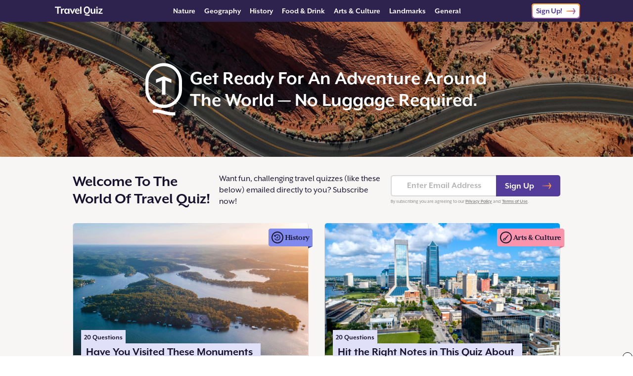

--- FILE ---
content_type: text/html; charset=UTF-8
request_url: https://www.travelquiz.com/
body_size: 109792
content:
<!DOCTYPE html>
<html>
<head>
    <meta charset="utf-8" />
    <meta name="viewport" content="width=device-width, initial-scale=1" />
    <link rel="stylesheet" href="https://use.typekit.net/dht2jde.css"/><title>Travel Quiz</title><meta name="description" content="How well do you know the capitals of Europe, the mighty Mississippi,  the street foods of Singapore…Explore the whole wide world, topic by topic with quizzes — plus, explore further via &quot;Daily Destination&quot; entries sent straight to your inbox."/><link rel="icon" type="image/png" href="https://public.travelquiz.com/public/img/favicon.ico"/><link rel="icon" type="image/png" sizes="32x32" href="https://public.travelquiz.com/public/img/favicon-32x32.png"/><link rel="icon" type="image/png" sizes="16x16" href="https://public.travelquiz.com/public/img/favicon-16x16.png"/><link rel="apple-touch-icon" href="https://public.travelquiz.com/public/img/apple-touch-icon.png"/><link rel="apple-touch-icon" sizes="76x76" href="https://public.travelquiz.com/public/img/apple-touch-icon.png"/><link rel="apple-touch-icon" sizes="120x120" href="https://public.travelquiz.com/public/img/apple-touch-icon.png"/><link rel="apple-touch-icon" sizes="152x152" href="https://public.travelquiz.com/public/img/apple-touch-icon.png"/><link rel="apple-touch-icon" sizes="167x167" href="https://public.travelquiz.com/public/img/apple-touch-icon.png"/><link rel="apple-touch-icon" sizes="180x180" href="https://public.travelquiz.com/public/img/apple-touch-icon.png"/><link rel="apple-touch-icon-precomposed" href="https://public.travelquiz.com/public/img/apple-touch-icon-precomposed.png"/><link rel="apple-touch-icon-precomposed" sizes="76x76" href="https://public.travelquiz.com/public/img/apple-touch-icon-precomposed.png"/><link rel="apple-touch-icon-precomposed" sizes="120x120" href="https://public.travelquiz.com/public/img/apple-touch-icon-precomposed.png"/><link rel="apple-touch-icon-precomposed" sizes="152x152" href="https://public.travelquiz.com/public/img/apple-touch-icon-precomposed.png"/><link rel="apple-touch-icon-precomposed" sizes="167x167" href="https://public.travelquiz.com/public/img/apple-touch-icon-precomposed.png"/><link rel="apple-touch-icon-precomposed" sizes="180x180" href="https://public.travelquiz.com/public/img/apple-touch-icon-precomposed.png"/><meta property="og:site_name" content="Travel Quiz"/><meta property="og:type" content="website"/><meta property="og:title" content="Travel Quiz"/><meta property="og:url" content="https://www.travelquiz.com/"/><meta property="og:description" content="How well do you know the capitals of Europe, the mighty Mississippi,  the street foods of Singapore…Explore the whole wide world, topic by topic with quizzes — plus, explore further via &quot;Daily Destination&quot; entries sent straight to your inbox."/><meta property="og:image" content="https://public.travelquiz.com/public/img/social-image.png"/><meta name="twitter:card" content="summary_large_image"/><meta name="twitter:title" content="Travel Quiz"/><meta name="twitter:url" content="https://www.travelquiz.com/"/><meta name="twitter:description" content="How well do you know the capitals of Europe, the mighty Mississippi,  the street foods of Singapore…Explore the whole wide world, topic by topic with quizzes — plus, explore further via &quot;Daily Destination&quot; entries sent straight to your inbox."/><meta name="twitter:image" content="https://public.travelquiz.com/public/img/social-image.png"/><script type="text/javascript">
window.hlayer = window.hlayer || [];
function htag() { hlayer.push(arguments); }</script><script type="text/javascript">if(!("gdprAppliesGlobally" in window)){window.gdprAppliesGlobally=true}if(!("cmp_id" in window)||window.cmp_id<1){window.cmp_id=0}if(!("cmp_cdid" in window)){window.cmp_cdid="2b9fce56e2ed4"}if(!("cmp_params" in window)){window.cmp_params=""}if(!("cmp_host" in window)){window.cmp_host="eu-us.consentmanager.net"}if(!("cmp_cdn" in window)){window.cmp_cdn="eu-us-cdn.consentmanager.net"}if(!("cmp_proto" in window)){window.cmp_proto="https:"}if(!("cmp_codesrc" in window)){window.cmp_codesrc="0"}window.cmp_getsupportedLangs=function(){var b=["DE","EN","FR","IT","NO","DA","FI","ES","PT","RO","BG","ET","EL","GA","HR","LV","LT","MT","NL","PL","SV","SK","SL","CS","HU","RU","SR","ZH","TR","UK","AR","BS","JA","CY"];if("cmp_customlanguages" in window){for(var a=0;a<window.cmp_customlanguages.length;a++){b.push(window.cmp_customlanguages[a].l.toUpperCase())}}return b};window.cmp_getRTLLangs=function(){var a=["AR"];if("cmp_customlanguages" in window){for(var b=0;b<window.cmp_customlanguages.length;b++){if("r" in window.cmp_customlanguages[b]&&window.cmp_customlanguages[b].r){a.push(window.cmp_customlanguages[b].l)}}}return a};window.cmp_getlang=function(a){if(typeof(a)!="boolean"){a=true}if(a&&typeof(cmp_getlang.usedlang)=="string"&&cmp_getlang.usedlang!==""){return cmp_getlang.usedlang}return window.cmp_getlangs()[0]};window.cmp_extractlang=function(a){if(a.indexOf("cmplang=")!=-1){a=a.substr(a.indexOf("cmplang=")+8,2).toUpperCase();if(a.indexOf("&")!=-1){a=a.substr(0,a.indexOf("&"))}}else{a=""}return a};window.cmp_getlangs=function(){var h=window.cmp_getsupportedLangs();var g=[];var a=location.hash;var f=location.search;var e="cmp_params" in window?window.cmp_params:"";if(cmp_extractlang(a)!=""){g.push(cmp_extractlang(a))}else{if(cmp_extractlang(f)!=""){g.push(cmp_extractlang(f))}else{if(cmp_extractlang(e)!=""){g.push(cmp_extractlang(e))}else{if("cmp_setlang" in window&&window.cmp_setlang!=""){g.push(window.cmp_setlang.toUpperCase())}else{if("cmp_langdetect" in window&&window.cmp_langdetect==1){g.push(window.cmp_getPageLang())}else{g=window.cmp_getBrowserLangs()}}}}}var c=[];for(var d=0;d<g.length;d++){var b=g[d].toUpperCase();if(b.length<2){continue}if(h.indexOf(b)!=-1){c.push(b)}else{if(b.indexOf("-")!=-1){b=b.substr(0,2)}if(h.indexOf(b)!=-1){c.push(b)}}}if(c.length==0&&typeof(cmp_getlang.defaultlang)=="string"&&cmp_getlang.defaultlang!==""){return[cmp_getlang.defaultlang.toUpperCase()]}else{return c.length>0?c:["EN"]}};window.cmp_getPageLangs=function(){var a=window.cmp_getXMLLang();if(a!=""){a=[a.toUpperCase()]}else{a=[]}a=a.concat(window.cmp_getLangsFromURL());return a.length>0?a:["EN"]};window.cmp_getPageLang=function(){var a=window.cmp_getPageLangs();return a.length>0?a[0]:""};window.cmp_getLangsFromURL=function(){var c=window.cmp_getsupportedLangs();var b=location;var m="toUpperCase";var g=b.hostname[m]()+".";var a="/"+b.pathname[m]()+"/";a=a.split("_").join("-");a=a.split("//").join("/");a=a.split("//").join("/");var f=[];for(var e=0;e<c.length;e++){var j=a.substring(0,c[e].length+2);if(g.substring(0,c[e].length+1)==c[e]+"."){f.push(c[e][m]())}else{if(c[e].length==5){var k=c[e].substring(3,5)+"-"+c[e].substring(0,2);if(g.substring(0,k.length+1)==k+"."){f.push(c[e][m]())}}else{if(j=="/"+c[e]+"/"||j=="/"+c[e]+"-"){f.push(c[e][m]())}else{if(j=="/"+c[e].replace("-","/")+"/"||j=="/"+c[e].replace("-","/")+"/"){f.push(c[e][m]())}else{if(c[e].length==5){var k=c[e].substring(3,5)+"-"+c[e].substring(0,2);var h=a.substring(0,k.length+1);if(h=="/"+k+"/"||h=="/"+k.replace("-","/")+"/"){f.push(c[e][m]())}}}}}}}return f};window.cmp_getXMLLang=function(){var c=document.getElementsByTagName("html");if(c.length>0){c=c[0]}else{c=document.documentElement}if(c&&c.getAttribute){var a=c.getAttribute("xml:lang");if(typeof(a)!="string"||a==""){a=c.getAttribute("lang")}if(typeof(a)=="string"&&a!=""){a=a.split("_").join("-").toUpperCase();var b=window.cmp_getsupportedLangs();return b.indexOf(a)!=-1||b.indexOf(a.substr(0,2))!=-1?a:""}else{return""}}};window.cmp_getBrowserLangs=function(){var c="languages" in navigator?navigator.languages:[];var b=[];if(c.length>0){for(var a=0;a<c.length;a++){b.push(c[a])}}if("language" in navigator){b.push(navigator.language)}if("userLanguage" in navigator){b.push(navigator.userLanguage)}return b};(function(){var C=document;var o=window;var t="";var h="";var k="";var E=function(e){var i="cmp_"+e;e="cmp"+e+"=";var d="";var l=e.length;var J=location;var K=J.hash;var w=J.search;var u=K.indexOf(e);var I=w.indexOf(e);if(u!=-1){d=K.substring(u+l,9999)}else{if(I!=-1){d=w.substring(I+l,9999)}else{return i in o&&typeof(o[i])!=="function"?o[i]:""}}var H=d.indexOf("&");if(H!=-1){d=d.substring(0,H)}return d};var j=E("lang");if(j!=""){t=j;k=t}else{if("cmp_getlang" in o){t=o.cmp_getlang().toLowerCase();h=o.cmp_getlangs().slice(0,3).join("_");k=o.cmp_getPageLangs().slice(0,3).join("_");if("cmp_customlanguages" in o){var m=o.cmp_customlanguages;for(var y=0;y<m.length;y++){var a=m[y].l.toLowerCase();if(a==t){t="en"}}}}}var q=("cmp_proto" in o)?o.cmp_proto:"https:";if(q!="http:"&&q!="https:"){q="https:"}var n=("cmp_ref" in o)?o.cmp_ref:location.href;if(n.length>300){n=n.substring(0,300)}var A=function(l){var J=document;var M="getElementsByTagName";var O=J.createElement("script");O.setAttribute("data-cmp-ab","1");O.type="text/javascript";O.async=true;O.src=l;var N=["body","div","span","script","head"];var H="currentScript";var K="parentElement";var u="appendChild";var L="body";if(J[H]&&J[H][K]){J[H][K][u](O)}else{if(J[L]){J[L][u](O)}else{for(var w=0;w<N.length;w++){var I=J[M](N[w]);if(I.length>0){I[0][u](O);break}}}}};var b=E("design");var c=E("regulationkey");var z=E("gppkey");var s=E("att");var f=o.encodeURIComponent;var g;try{g=C.cookie.length>0}catch(B){g=false}var x=E("darkmode");if(x=="0"){x=0}else{if(x=="1"){x=1}else{try{if("matchMedia" in window&&window.matchMedia){var G=window.matchMedia("(prefers-color-scheme: dark)");if("matches" in G&&G.matches){x=1}}}catch(B){x=0}}}var p=q+"//"+o.cmp_host+"/delivery/cmp.php?";p+=("cmp_id" in o&&o.cmp_id>0?"id="+o.cmp_id:"")+("cmp_cdid" in o?"&cdid="+o.cmp_cdid:"")+"&h="+f(n);p+=(b!=""?"&cmpdesign="+f(b):"")+(c!=""?"&cmpregulationkey="+f(c):"")+(z!=""?"&cmpgppkey="+f(z):"");p+=(s!=""?"&cmpatt="+f(s):"")+("cmp_params" in o?"&"+o.cmp_params:"")+(g?"&__cmpfcc=1":"");p+=(x>0?"&cmpdarkmode=1":"");A(p+"&l="+f(t)+"&ls="+f(h)+"&lp="+f(k)+"&o="+(new Date()).getTime());if(!("cmp_quickstub" in window)){var r="js";var v=E("debugunminimized")!=""?"":".min";if(E("debugcoverage")=="1"){r="instrumented";v=""}if(E("debugtest")=="1"){r="jstests";v=""}var F=new Date();var D=F.getFullYear()+"-"+(F.getMonth()+1)+"-"+F.getDate();A(q+"//"+o.cmp_cdn+"/delivery/"+r+"/cmp_final"+v+".js?t="+D)}})();window.cmp_rc=function(c,b){var l;try{l=document.cookie}catch(h){l=""}var j="";var f=0;var g=false;while(l!=""&&f<100){f++;while(l.substr(0,1)==" "){l=l.substr(1,l.length)}var k=l.substring(0,l.indexOf("="));if(l.indexOf(";")!=-1){var m=l.substring(l.indexOf("=")+1,l.indexOf(";"))}else{var m=l.substr(l.indexOf("=")+1,l.length)}if(c==k){j=m;g=true}var d=l.indexOf(";")+1;if(d==0){d=l.length}l=l.substring(d,l.length)}if(!g&&typeof(b)=="string"){j=b}return(j)};window.cmp_stub=function(){var a=arguments;__cmp.a=__cmp.a||[];if(!a.length){return __cmp.a}else{if(a[0]==="ping"){if(a[1]===2){a[2]({gdprApplies:gdprAppliesGlobally,cmpLoaded:false,cmpStatus:"stub",displayStatus:"hidden",apiVersion:"2.2",cmpId:31},true)}else{a[2](false,true)}}else{if(a[0]==="getTCData"){__cmp.a.push([].slice.apply(a))}else{if(a[0]==="addEventListener"||a[0]==="removeEventListener"){__cmp.a.push([].slice.apply(a))}else{if(a.length==4&&a[3]===false){a[2]({},false)}else{__cmp.a.push([].slice.apply(a))}}}}}};window.cmp_dsastub=function(){var a=arguments;a[0]="dsa."+a[0];window.cmp_gppstub(a)};window.cmp_gppstub=function(){var c=arguments;__gpp.q=__gpp.q||[];if(!c.length){return __gpp.q}var h=c[0];var g=c.length>1?c[1]:null;var f=c.length>2?c[2]:null;var a=null;var j=false;if(h==="ping"){a=window.cmp_gpp_ping();j=true}else{if(h==="addEventListener"){__gpp.e=__gpp.e||[];if(!("lastId" in __gpp)){__gpp.lastId=0}__gpp.lastId++;var d=__gpp.lastId;__gpp.e.push({id:d,callback:g});a={eventName:"listenerRegistered",listenerId:d,data:true,pingData:window.cmp_gpp_ping()};j=true}else{if(h==="removeEventListener"){__gpp.e=__gpp.e||[];a=false;for(var e=0;e<__gpp.e.length;e++){if(__gpp.e[e].id==f){__gpp.e[e].splice(e,1);a=true;break}}j=true}else{__gpp.q.push([].slice.apply(c))}}}if(a!==null&&typeof(g)==="function"){g(a,j)}};window.cmp_gpp_ping=function(){return{gppVersion:"1.1",cmpStatus:"stub",cmpDisplayStatus:"hidden",signalStatus:"not ready",supportedAPIs:["2:tcfeuv2","5:tcfcav1","7:usnat","8:usca","9:usva","10:usco","11:usut","12:usct","13:usfl","14:usmt","15:usor","16:ustx","17:usde","18:usia","19:usne","20:usnh","21:usnj","22:ustn","23:usmn"],cmpId:31,sectionList:[],applicableSections:[0],gppString:"",parsedSections:{}}};window.cmp_addFrame=function(b){if(!window.frames[b]){if(document.body){var a=document.createElement("iframe");a.style.cssText="display:none";if("cmp_cdn" in window&&"cmp_ultrablocking" in window&&window.cmp_ultrablocking>0){a.src="//"+window.cmp_cdn+"/delivery/empty.html"}a.name=b;a.setAttribute("title","Intentionally hidden, please ignore");a.setAttribute("role","none");a.setAttribute("tabindex","-1");document.body.appendChild(a)}else{window.setTimeout(window.cmp_addFrame,10,b)}}};window.cmp_msghandler=function(d){var a=typeof d.data==="string";try{var c=a?JSON.parse(d.data):d.data}catch(f){var c=null}if(typeof(c)==="object"&&c!==null&&"__cmpCall" in c){var b=c.__cmpCall;window.__cmp(b.command,b.parameter,function(h,g){var e={__cmpReturn:{returnValue:h,success:g,callId:b.callId}};d.source.postMessage(a?JSON.stringify(e):e,"*")})}if(typeof(c)==="object"&&c!==null&&"__tcfapiCall" in c){var b=c.__tcfapiCall;window.__tcfapi(b.command,b.version,function(h,g){var e={__tcfapiReturn:{returnValue:h,success:g,callId:b.callId}};d.source.postMessage(a?JSON.stringify(e):e,"*")},b.parameter)}if(typeof(c)==="object"&&c!==null&&"__gppCall" in c){var b=c.__gppCall;window.__gpp(b.command,function(h,g){var e={__gppReturn:{returnValue:h,success:g,callId:b.callId}};d.source.postMessage(a?JSON.stringify(e):e,"*")},"parameter" in b?b.parameter:null,"version" in b?b.version:1)}if(typeof(c)==="object"&&c!==null&&"__dsaCall" in c){var b=c.__dsaCall;window.__dsa(b.command,function(h,g){var e={__dsaReturn:{returnValue:h,success:g,callId:b.callId}};d.source.postMessage(a?JSON.stringify(e):e,"*")},"parameter" in b?b.parameter:null,"version" in b?b.version:1)}};window.cmp_setStub=function(a){if(!(a in window)||(typeof(window[a])!=="function"&&typeof(window[a])!=="object"&&(typeof(window[a])==="undefined"||window[a]!==null))){window[a]=window.cmp_stub;window[a].msgHandler=window.cmp_msghandler;window.addEventListener("message",window.cmp_msghandler,false)}};window.cmp_setGppStub=function(a){if(!(a in window)||(typeof(window[a])!=="function"&&typeof(window[a])!=="object"&&(typeof(window[a])==="undefined"||window[a]!==null))){window[a]=window.cmp_gppstub;window[a].msgHandler=window.cmp_msghandler;window.addEventListener("message",window.cmp_msghandler,false)}};if(!("cmp_noiframepixel" in window)){window.cmp_addFrame("__cmpLocator")}if((!("cmp_disabletcf" in window)||!window.cmp_disabletcf)&&!("cmp_noiframepixel" in window)){window.cmp_addFrame("__tcfapiLocator")}if((!("cmp_disablegpp" in window)||!window.cmp_disablegpp)&&!("cmp_noiframepixel" in window)){window.cmp_addFrame("__gppLocator")}if((!("cmp_disabledsa" in window)||!window.cmp_disabledsa)&&!("cmp_noiframepixel" in window)){window.cmp_addFrame("__dsaLocator")}window.cmp_setStub("__cmp");if(!("cmp_disabletcf" in window)||!window.cmp_disabletcf){window.cmp_setStub("__tcfapi")}if(!("cmp_disablegpp" in window)||!window.cmp_disablegpp){window.cmp_setGppStub("__gpp")}if(!("cmp_disabledsa" in window)||!window.cmp_disabledsa){window.cmp_setGppStub("__dsa")};</script><script async="" src="https://pagead2.googlesyndication.com/pagead/js/adsbygoogle.js?client=ca-pub-9724963759311479" crossorigin="anonymous"></script><script type="text/javascript">!function(t,n){"object"==typeof exports&&"undefined"!=typeof module?module.exports=n():"function"==typeof define&&define.amd?define(n):(t=t||self).LazyLoad=n()}(this,(function(){"use strict";function t(){return(t=Object.assign||function(t){for(var n=1;n<arguments.length;n++){var e=arguments[n];for(var a in e)Object.prototype.hasOwnProperty.call(e,a)&&(t[a]=e[a])}return t}).apply(this,arguments)}var n="undefined"!=typeof window,e=n&&!("onscroll"in window)||"undefined"!=typeof navigator&&/(gle|ing|ro)bot|crawl|spider/i.test(navigator.userAgent),a=n&&"IntersectionObserver"in window,o=n&&"classList"in document.createElement("p"),i=n&&window.devicePixelRatio>1,r={elements_selector:"img",container:e||n?document:null,threshold:300,thresholds:null,data_src:"src",data_srcset:"srcset",data_sizes:"sizes",data_bg:"bg",data_bg_hidpi:"bg-hidpi",data_bg_multi:"bg-multi",data_bg_multi_hidpi:"bg-multi-hidpi",data_poster:"poster",class_applied:"applied",class_loading:"loading",class_loaded:"loaded",class_error:"error",load_delay:0,auto_unobserve:!0,callback_enter:null,callback_exit:null,callback_applied:null,callback_loading:null,callback_loaded:null,callback_error:null,callback_finish:null,use_native:!1},l=function(n){return t({},r,n)},c=function(t,n){var e,a=new t(n);try{e=new CustomEvent("LazyLoad::Initialized",{detail:{instance:a}})}catch(t){(e=document.createEvent("CustomEvent")).initCustomEvent("LazyLoad::Initialized",!1,!1,{instance:a})}window.dispatchEvent(e)},s=function(t,n){return t.getAttribute("data-"+n)},u=function(t,n,e){var a="data-"+n;null!==e?t.setAttribute(a,e):t.removeAttribute(a)},d=function(t,n){return u(t,"ll-status",n)},f=function(t,n){return u(t,"ll-timeout",n)},_=function(t){return s(t,"ll-timeout")},g=function(t,n,e,a){t&&(void 0===a?void 0===e?t(n):t(n,e):t(n,e,a))},v=function(t,n){o?t.classList.add(n):t.className+=(t.className?" ":"")+n},p=function(t,n){o?t.classList.remove(n):t.className=t.className.replace(new RegExp("(^|\\s+)"+n+"(\\s+|$)")," ").replace(/^\s+/,"").replace(/\s+$/,"")},b=function(t){return t.llTempImage},h=function(t){t&&(t.loadingCount+=1)},m=function(t){for(var n,e=[],a=0;n=t.children[a];a+=1)"SOURCE"===n.tagName&&e.push(n);return e},y=function(t,n,e){e&&t.setAttribute(n,e)},E=function(t,n){y(t,"sizes",s(t,n.data_sizes)),y(t,"srcset",s(t,n.data_srcset)),y(t,"src",s(t,n.data_src))},w={IMG:function(t,n){var e=t.parentNode;e&&"PICTURE"===e.tagName&&m(e).forEach((function(t){E(t,n)}));E(t,n)},IFRAME:function(t,n){y(t,"src",s(t,n.data_src))},VIDEO:function(t,n){m(t).forEach((function(t){y(t,"src",s(t,n.data_src))})),y(t,"poster",s(t,n.data_poster)),y(t,"src",s(t,n.data_src)),t.load()}},I=function(t,n,e){var a=w[t.tagName];a&&(a(t,n),h(e),v(t,n.class_loading),d(t,"loading"),g(n.callback_loading,t,e),g(n.callback_reveal,t,e))},k=["IMG","IFRAME","VIDEO"],L=function(t,n){!n||n.toLoadCount||n.loadingCount||g(t.callback_finish,n)},C=function(t,n,e){t.addEventListener(n,e)},A=function(t,n,e){t.removeEventListener(n,e)},z=function(t,n,e){A(t,"load",n),A(t,"loadeddata",n),A(t,"error",e)},O=function(t,n,e){!function(t){delete t.llTempImage}(t),function(t,n){n&&(n.loadingCount-=1)}(0,e),p(t,n.class_loading)},N=function(t,n,e){var a=b(t)||t,o=function o(r){!function(t,n,e,a){O(n,e,a),v(n,e.class_loaded),d(n,"loaded"),g(e.callback_loaded,n,a),L(e,a)}(0,t,n,e),z(a,o,i)},i=function i(r){!function(t,n,e,a){O(n,e,a),v(n,e.class_error),d(n,"error"),g(e.callback_error,n,a),L(e,a)}(0,t,n,e),z(a,o,i)};!function(t,n,e){C(t,"load",n),C(t,"loadeddata",n),C(t,"error",e)}(a,o,i)},x=function(t,n){n&&(n.toLoadCount-=1)},M=function(t,n,e){!function(t){t.llTempImage=document.createElement("img")}(t),N(t,n,e),function(t,n,e){var a=s(t,n.data_bg),o=s(t,n.data_bg_hidpi),r=i&&o?o:a;r&&(t.style.backgroundImage='url("'.concat(r,'")'),b(t).setAttribute("src",r),h(e),v(t,n.class_loading),d(t,"loading"),g(n.callback_loading,t,e),g(n.callback_reveal,t,e))}(t,n,e),function(t,n,e){var a=s(t,n.data_bg_multi),o=s(t,n.data_bg_multi_hidpi),r=i&&o?o:a;r&&(t.style.backgroundImage=r,v(t,n.class_applied),d(t,"applied"),g(n.callback_applied,t,e))}(t,n,e)},R=function(t,n,e){!function(t){return k.indexOf(t.tagName)>-1}(t)?M(t,n,e):function(t,n,e){N(t,n,e),I(t,n,e)}(t,n,e),x(0,e),function(t,n){if(n){var e=n._observer;e&&n._settings.auto_unobserve&&e.unobserve(t)}}(t,e),L(n,e)},T=function(t){var n=_(t);n&&(clearTimeout(n),f(t,null))},j=function(t,n,e){var a=e._settings;g(a.callback_enter,t,n,e),a.load_delay?function(t,n,e){var a=n.load_delay,o=_(t);o||(o=setTimeout((function(){R(t,n,e),T(t)}),a),f(t,o))}(t,a,e):R(t,a,e)},F=["IMG","IFRAME"],G=function(t){return t.use_native&&"loading"in HTMLImageElement.prototype},P=function(t,n,e){t.forEach((function(t){-1!==F.indexOf(t.tagName)&&(t.setAttribute("loading","lazy"),function(t,n,e){N(t,n,e),I(t,n,e),x(0,e),d(t,"native"),L(n,e)}(t,n,e))})),e.toLoadCount=0},D=function(t,n){!function(t){t.disconnect()}(t),function(t,n){n.forEach((function(n){t.observe(n),d(n,"observed")}))}(t,n)},S=function(t){var n;a&&!G(t._settings)&&(t._observer=new IntersectionObserver((function(n){n.forEach((function(n){return function(t){return t.isIntersecting||t.intersectionRatio>0}(n)?j(n.target,n,t):function(t,n,e){var a=e._settings;g(a.callback_exit,t,n,e),a.load_delay&&T(t)}(n.target,n,t)}))}),{root:(n=t._settings).container===document?null:n.container,rootMargin:n.thresholds||n.threshold+"px"}))},U=function(t){return Array.prototype.slice.call(t)},V=function(t){return t.container.querySelectorAll(t.elements_selector)},$=function(t){return!function(t){return null!==s(t,"ll-status")}(t)||function(t){return"observed"===s(t,"ll-status")}(t)},q=function(t){return function(t){return"error"===s(t,"ll-status")}(t)},H=function(t,n){return function(t){return U(t).filter($)}(t||V(n))},B=function(t){var n,e=t._settings;(n=V(e),U(n).filter(q)).forEach((function(t){p(t,e.class_error),function(t){u(t,"ll-status",null)}(t)})),t.update()},J=function(t,e){var a;this._settings=l(t),this.loadingCount=0,S(this),a=this,n&&window.addEventListener("online",(function(t){B(a)})),this.update(e)};return J.prototype={update:function(t){var n=this._settings,o=H(t,n);this.toLoadCount=o.length,!e&&a?G(n)?P(o,n,this):D(this._observer,o):this.loadAll(o)},destroy:function(){this._observer&&this._observer.disconnect(),delete this._observer,delete this._settings,delete this.loadingCount,delete this.toLoadCount},loadAll:function(t){var n=this,e=this._settings;H(t,e).forEach((function(t){R(t,e,n)}))},load:function(t){R(t,this._settings,this)}},J.load=function(t,n){var e=l(n);R(t,e)},n&&function(t,n){if(n)if(n.length)for(var e,a=0;e=n[a];a+=1)c(t,e);else c(t,n)}(J,window.lazyLoadOptions),J}));</script><script async="" src="https://www.googletagmanager.com/gtag/js?id=G-J1V209RB1Z"></script><script async="" type="text/javascript">
                        window.dataLayer = window.dataLayer || [];
                        function gtag(){dataLayer.push(arguments);}
                        gtag('js', new Date());
                        gtag('config', 'G-J1V209RB1Z', {"send_page_view":false,"custom_map":{"dimension1":"partnerCode","dimension2":"partnerSubcode","dimension3":"pageType","dimension4":"splitTestId","dimension5":"emailSplitTestId","dimension6":"deviceType"},"partnerCode":"","partnerSubcode":"","pageType":"home","splitTestId":"","deviceType":"desktop","emailSplitTestId":""});
                        gtag('event', 'page_view', {
                            'event_callback': function () {
                                if (window.history && typeof window.history.replaceState !== "undefined") {
                                    var pathname = window.location.pathname;
                                    var queryParams = window.location.search;
                                    var queryParamsWithoutUTMParams = queryParams.replace(/(utm_\w+=[\w\d-_]*&?)$|(utm_\w+=[\w\d-_]*&?)/g, "");
                                    var pathnameWithoutUTMParams = pathname + queryParamsWithoutUTMParams;
                                    
                                    false;
                                }
                            }
                        });
                    </script><script async="" type="text/javascript">
                            (function(w,d,s,l,i){w[l]=w[l]||[];w[l].push({'gtm.start':
                            new Date().getTime(),event:'gtm.js'});var f=d.getElementsByTagName(s)[0],
                            j=d.createElement(s),dl=l!='dataLayer'?'&l='+l:'';j.async=true;j.src=
                            'https://www.googletagmanager.com/gtm.js?id='+i+dl;f.parentNode.insertBefore(j,f);
                            })(window,document,'script','dataLayer','GTM-KZN7QBFL');
                        </script><script async="" type="text/javascript" src="//b-code.liadm.com/a-06jg.min.js" charSet="utf-8"></script><script async="" type="text/javascript" src="//static.traversedlp.com/v1/container/traverse-container.js?clientId=fe8f396f-024a-41e8-91a9-f1e48aef32c5"></script><script async="" type="text/javascript">
                        !(function(o, n) {
                            function $() {
                                ($.q = $.q || []).push(arguments)
                            }
                            $.v = 1, o[n] = o[n] || $
                        })(window, String.fromCharCode(97, 100, 109, 105, 114, 97, 108));
                        !(function(t, c, i) {
                            i = t.createElement(c), t = t.getElementsByTagName(c)[0], i.async = 1, i.src = "https://ludicrousarch.com/v2rxkqU8Cx3ASI1256NTfoVvMSP7xPC1-8KSf0T34otPL87RQDu-3Krg", t.parentNode.insertBefore(i, t)
                        })(document, "script");;
                        !(function(o, t, n, c) {
                            function e(n) {
                                (function() {
                                    try {
                                        return (localStorage.getItem("v4ac1eiZr0") || "").split(",")[4] > 0
                                    } catch (o) {}
                                    return !1
                                })() && (n = o[t].pubads()) && n.setTargeting("admiral-engaged", "true")
                            }(c = o[t] = o[t] || {}).cmd = c.cmd || [], typeof c.pubads === n ? e() : typeof c.cmd.unshift === n ? c.cmd.unshift(e) : c.cmd.push(e)
                        })(window, "googletag", "function");
                    </script>
    <link rel="preload" href="https://public.travelquiz.com/public/dist/Home.98f0c45f4c062ad1d2bb.bundle.css" as="style">
    <link rel="preload" href="https://public.travelquiz.com/public/dist/Home.1115e5575d1627d7da28.bundle.js" as="script">
    <link rel="stylesheet" href="https://public.travelquiz.com/public/dist/Home.98f0c45f4c062ad1d2bb.bundle.css">
</head>
<body>
<div id="app"><div class="Home"><div class="PageWrapper__blank" style="width:100vw;height:100vh"></div><div class="PageWrapper "><script type="application/hydration-marker" data-hid="1" data-hmode="CLONE"></script><div class="PageWrapper__header TQHeader"><div class="TQHeader__container"><div class="TQHeader__left"><div class="TQHeader__hamburgerContainer"><div class="TQHeader__hamburger"></div></div><a class="TQHeader__wordmarkLink" href="/"><svg class="TQIcon TQHeader__wordmark" width="97" height="100%" preserveAspectRatio="none" viewBox="0 0 98 19" fill="none" xmlns="http://www.w3.org/2000/svg"><path fill-rule="evenodd" clip-rule="evenodd" d="M68.9462 6.14734V9.00765C68.9462 11.0164 67.3178 12.6448 65.309 12.6448C63.3002 12.6448 61.6718 11.0164 61.6718 9.00764V6.14734C61.6718 4.13857 63.3002 2.51014 65.309 2.51014C67.3178 2.51014 68.9462 4.13857 68.9462 6.14734ZM59.1616 6.14734C59.1616 2.75226 61.9139 0 65.309 0C68.7041 0 71.4563 2.75226 71.4563 6.14734V9.00765C71.4563 12.4027 68.7041 15.155 65.309 15.155C61.9139 15.155 59.1616 12.4027 59.1616 9.00764V6.14734ZM69.8393 19C70.1773 19 70.8532 18.9568 70.8532 18.9568L70.8533 16.7706C70.7672 16.7736 70.7069 16.776 70.6594 16.7779L70.6593 16.7779C70.6134 16.7797 70.5794 16.7811 70.5453 16.7821C70.4476 16.785 70.3498 16.785 69.9715 16.785C69.2367 16.785 68.5387 16.7322 67.8774 16.6266C67.2161 16.5305 66.5695 16.4201 65.9376 16.2953C65.3057 16.1801 64.6811 16.0696 64.0639 15.964C63.4614 15.868 62.8515 15.82 62.2343 15.82C62.0286 15.82 61.8302 15.8296 61.6391 15.8488C61.4481 15.868 61.2497 15.892 61.0439 15.9208L61.0439 18.1214C61.3672 18.0638 61.7052 18.035 62.0579 18.035C62.6017 18.035 63.1748 18.083 63.7773 18.179C64.3798 18.2847 65.0044 18.3951 65.651 18.5103C66.3123 18.6351 66.9883 18.7455 67.679 18.8416C68.3844 18.9472 69.1045 19 69.8393 19ZM54.3595 14.6714V0.546965H51.6287V14.6714H54.3595ZM18.8385 4.21931V6.8794C16.9788 6.43213 15.1662 7.37376 15.1662 9.11576V14.6714H12.4355V4.5018H14.9308L15.0485 6.36151C15.637 5.18447 17.1201 4.21931 18.8385 4.21931ZM27.2436 4.5018H29.7153V14.6714H27.2436L27.1494 13.0471C26.3019 14.2947 25.0742 14.9538 23.6382 14.9538C20.884 14.9538 19.2314 12.6469 19.2314 9.58658C19.2314 6.52629 20.884 4.21931 23.6382 4.21931C25.0742 4.21931 26.3019 4.87845 27.1494 6.1261L27.2436 4.5018ZM24.5787 12.9294C26.1794 12.9294 27.0093 11.6817 27.0093 9.58658C27.0093 7.49146 26.1794 6.2438 24.5787 6.2438C22.9779 6.2438 21.9621 7.49146 21.9621 9.58658C21.9621 11.6817 22.9779 12.9294 24.5787 12.9294ZM41.2825 4.5018H38.693L35.9153 11.1873L33.1139 4.5018H30.4303L34.8795 14.6714H36.8569L41.2825 4.5018ZM45.9437 4.21931C48.5331 4.21931 50.2775 5.84361 50.2775 8.24476C50.2775 8.69203 50.2069 9.30409 50.1128 9.6572H43.519C43.4484 11.2109 44.1558 12.9764 46.8865 12.9764C48.04 12.9764 49.3124 12.4585 50.0892 11.7759V13.7533C49.124 14.5066 47.734 14.9538 46.039 14.9538C42.9081 14.9538 40.9977 12.6704 40.9977 9.51595C40.9977 6.26734 43.3071 4.21931 45.9437 4.21931ZM43.6367 8.19768H47.9917C48.2271 6.97356 47.4267 5.96132 46.0143 5.96132C44.8608 5.96132 43.8721 6.62045 43.6367 8.19768ZM80.0285 14.6714H82.5238V4.5018H79.7931V10.1751C79.7931 11.5875 79.0314 12.7646 77.7367 12.7646C76.4655 12.7646 75.8064 12.1054 75.8064 10.128V4.5018H73.0756V10.5517C73.0756 13.0706 74.0879 14.9538 76.7951 14.9538C78.3252 14.9538 79.5512 13.718 79.9108 12.7881L80.0285 14.6714ZM84.588 14.6714H87.3187V4.5018H84.588V14.6714ZM97.4192 12.741V14.6714H88.8033V13.4472L94.0058 6.43213H89.0858V4.5018H97.3015V5.72591L92.099 12.741H97.4192ZM87.43 1.88815C87.43 2.69685 86.7744 3.35243 85.9657 3.35243C85.157 3.35243 84.5014 2.69685 84.5014 1.88815C84.5014 1.07945 85.157 0.423869 85.9657 0.423869C86.7744 0.423869 87.43 1.07945 87.43 1.88815ZM12.4356 0.547069V2.78454H7.65451V14.6785H4.78113V2.78454H0V0.547069H12.4356Z" fill="currentColor"></path></svg></a></div><div class="TQHeader__categories"><a class="TQHeader__category" href="/quizzes/nature">Nature</a><a class="TQHeader__category" href="/quizzes/geography">Geography</a><a class="TQHeader__category" href="/quizzes/history">History</a><a class="TQHeader__category" href="/quizzes/food-and-drink">Food &amp; Drink</a><a class="TQHeader__category" href="/quizzes/arts-and-culture">Arts &amp; Culture</a><a class="TQHeader__category" href="/quizzes/landmarks">Landmarks</a><a class="TQHeader__category" href="/quizzes/general">General</a></div><button class="HQHeader__button TQButtonHeader TQButton"><div class="TQButtonHeader__container">Sign Up!<svg class="TQIcon TQButtonHeader__icon" width="19" height="19" preserveAspectRatio="none" viewBox="0 0 25 25" fill="none" xmlns="http://www.w3.org/2000/svg"><defs><linearGradient id="RightArrow-Gradient" x1="100%" y1="0%" x2="0%" y2="0%"><stop offset="0%" style="stop-color:#8158A9;stop-opacity:1"></stop><stop offset="52%" style="stop-color:#E76E54;stop-opacity:1"></stop><stop offset="100%" style="stop-color:#FDB13E;stop-opacity:1"></stop></linearGradient><linearGradient id="gradientColorReverse" x1="0%" y1="0%" x2="100%" y2="0%"><stop offset="0%" style="stop-color:#8158A9;stop-opacity:1"></stop><stop offset="52%" style="stop-color:#E76E54;stop-opacity:1"></stop><stop offset="100%" style="stop-color:#FDB13E;stop-opacity:1"></stop></linearGradient></defs><path fill-rule="evenodd" clip-rule="evenodd" d="M21.16 11.3354L0.705077 11.3354L0.705078 13.8825L21.1361 13.8825L16.9993 20.4386L19.7632 20.4386L24.7051 12.6041L19.7615 4.77926L17.0046 4.77926L21.16 11.3354Z" fill="currentColor"></path></svg></div></button></div><div class=" TQMenu "><div class="TQMenu__container"><div class="TQMenu__closeContainer"><svg class="TQIcon TQMenu__close" width="25" height="25" preserveAspectRatio="none" viewBox="0 0 25 25" fill="none" xmlns="http://www.w3.org/2000/svg"><path fill-rule="evenodd" clip-rule="evenodd" d="M12.2527 14.7665L18.2387 20.7525L20.7527 18.2385L14.7666 12.2525L20.7527 6.26646L18.2387 3.7525L12.2527 9.73855L6.26664 3.7525L3.75269 6.26645L9.73873 12.2525L3.75269 18.2386L6.26664 20.7525L12.2527 14.7665Z" fill="currentColor"></path></svg></div><div class="TQMenu__categories"><a href="/quizzes/nature" class="TQMenu__category TQMenu__category--nature TQButtonCategory TQButton"><div class="TQButtonCategory__container TQButtonCategory__container--nature"><svg class="TQIcon TQButtonCategory__icon" width="25" height="25" preserveAspectRatio="none" viewBox="0 0 25 25" fill="none" xmlns="http://www.w3.org/2000/svg"><path fill-rule="evenodd" clip-rule="evenodd" d="M12.5 23.1185C18.3644 23.1185 23.1185 18.3644 23.1185 12.5C23.1185 6.63558 18.3644 1.88153 12.5 1.88153C6.63558 1.88153 1.88153 6.63558 1.88153 12.5C1.88153 18.3644 6.63558 23.1185 12.5 23.1185ZM12.5 25C19.4036 25 25 19.4036 25 12.5C25 5.59644 19.4036 0 12.5 0C5.59644 0 0 5.59644 0 12.5C0 19.4036 5.59644 25 12.5 25Z" fill="#2E234E"></path><path fill-rule="evenodd" clip-rule="evenodd" d="M13.2643 6.49126L13.2643 19.0461L11.7356 19.0461L11.7356 6.49126L13.2643 6.49126Z" fill="#2E234E"></path><path fill-rule="evenodd" clip-rule="evenodd" d="M12.5 4.99075L17.1902 8.58683L16.26 9.80001L12.5 6.91713L8.74005 9.80001L7.80986 8.58683L12.5 4.99075Z" fill="#2E234E"></path><path fill-rule="evenodd" clip-rule="evenodd" d="M12.5 8.8751L17.1902 12.4712L16.26 13.6844L12.5 10.8015L8.74006 13.6844L7.80988 12.4712L12.5 8.8751Z" fill="#2E234E"></path><path fill-rule="evenodd" clip-rule="evenodd" d="M12.5 12.7594L17.1902 16.3555L16.26 17.5686L12.5 14.6858L8.74006 17.5686L7.80988 16.3555L12.5 12.7594Z" fill="#2E234E"></path></svg><span class="TQButtonCategory__title">Nature</span></div></a><a href="/quizzes/geography" class="TQMenu__category TQMenu__category--geography TQButtonCategory TQButton"><div class="TQButtonCategory__container TQButtonCategory__container--geography"><svg class="TQIcon TQButtonCategory__icon" width="25" height="25" preserveAspectRatio="none" viewBox="0 0 25 26" fill="none" xmlns="http://www.w3.org/2000/svg"><path fill-rule="evenodd" clip-rule="evenodd" d="M12.5 23.4647C18.3644 23.4647 23.1185 18.7106 23.1185 12.8462C23.1185 6.98177 18.3644 2.22772 12.5 2.22772C6.63558 2.22772 1.88153 6.98177 1.88153 12.8462C1.88153 18.7106 6.63558 23.4647 12.5 23.4647ZM12.5 25.3462C19.4036 25.3462 25 19.7498 25 12.8462C25 5.94263 19.4036 0.346191 12.5 0.346191C5.59644 0.346191 0 5.94263 0 12.8462C0 19.7498 5.59644 25.3462 12.5 25.3462Z" fill="#2E234E"></path><path fill-rule="evenodd" clip-rule="evenodd" d="M12.5 7.50855C10.6093 7.50855 9.07666 9.04122 9.07666 10.9319C9.07666 11.3322 9.27355 11.9919 9.66195 12.8427C10.0367 13.6636 10.5429 14.5643 11.0585 15.4091C11.5727 16.2513 12.088 17.0244 12.4755 17.5877C12.4837 17.5997 12.4919 17.6116 12.5 17.6234C12.5081 17.6116 12.5163 17.5997 12.5245 17.5877C12.912 17.0244 13.4273 16.2513 13.9414 15.4091C14.4571 14.5643 14.9632 13.6636 15.338 12.8427C15.7264 11.9919 15.9233 11.3322 15.9233 10.9319C15.9233 9.04122 14.3906 7.50855 12.5 7.50855ZM12.5 18.9482C11.8838 19.4006 11.8838 19.4005 11.8837 19.4004L11.8835 19.4001L11.8801 19.3955L11.8704 19.3822C11.862 19.3707 11.8498 19.3539 11.8339 19.332C11.8023 19.2883 11.7562 19.2244 11.6978 19.1426C11.5811 18.979 11.415 18.7435 11.2158 18.454C10.8181 17.8757 10.2865 17.0784 9.75372 16.2056C9.22249 15.3354 8.68171 14.3766 8.27128 13.4776C7.87448 12.6084 7.54791 11.688 7.54791 10.9319C7.54791 8.19692 9.76503 5.9798 12.5 5.9798C15.2349 5.9798 17.452 8.19692 17.452 10.9319C17.452 11.688 17.1255 12.6084 16.7287 13.4776C16.3182 14.3766 15.7775 15.3354 15.2462 16.2056C14.7134 17.0784 14.1819 17.8757 13.7841 18.454C13.585 18.7435 13.4189 18.979 13.3021 19.1426C13.2438 19.2244 13.1977 19.2883 13.166 19.332C13.1502 19.3539 13.1379 19.3707 13.1295 19.3822L13.1198 19.3955L13.1165 19.4001L13.1162 19.4004C13.1162 19.4005 13.1161 19.4006 12.5 18.9482ZM12.5 18.9482L13.1161 19.4006H11.8838L12.5 18.9482Z" fill="#2E234E"></path><path d="M12.4999 12.2102C13.3678 12.2102 14.0714 11.5066 14.0714 10.6388C14.0714 9.77088 13.3678 9.06734 12.4999 9.06734C11.6321 9.06734 10.9285 9.77088 10.9285 10.6388C10.9285 11.5066 11.6321 12.2102 12.4999 12.2102Z" fill="#2E234E"></path></svg><span class="TQButtonCategory__title">Geography</span></div></a><a href="/quizzes/history" class="TQMenu__category TQMenu__category--history TQButtonCategory TQButton"><div class="TQButtonCategory__container TQButtonCategory__container--history"><svg class="TQIcon TQButtonCategory__icon" width="25" height="25" preserveAspectRatio="none" viewBox="0 0 25 26" fill="none" xmlns="http://www.w3.org/2000/svg"><path fill-rule="evenodd" clip-rule="evenodd" d="M12.4943 23.4541C18.356 23.4541 23.1079 18.7022 23.1079 12.8405C23.1079 6.97874 18.356 2.22686 12.4943 2.22686C6.63255 2.22686 1.88067 6.97874 1.88067 12.8405C1.88067 18.7022 6.63255 23.4541 12.4943 23.4541ZM12.4943 25.3348C19.3947 25.3348 24.9886 19.7409 24.9886 12.8405C24.9886 5.94007 19.3947 0.346191 12.4943 0.346191C5.59388 0.346191 0 5.94007 0 12.8405C0 19.7409 5.59388 25.3348 12.4943 25.3348Z" fill="#2E234E"></path><path fill-rule="evenodd" clip-rule="evenodd" d="M10.5472 8.02108C11.6374 7.58063 12.8448 7.52284 13.9721 7.85715C15.0994 8.19145 16.08 8.8981 16.7539 9.8617C17.4277 10.8253 17.755 11.9889 17.6821 13.1625C17.6093 14.336 17.1407 15.4502 16.3529 16.3231C15.5651 17.196 14.5046 17.776 13.3446 17.9683C12.1846 18.1607 10.9936 17.9541 9.96623 17.3822C8.93884 16.8103 8.13569 15.907 7.68795 14.8198L6.27502 15.4016C6.85438 16.8085 7.89364 17.9774 9.22306 18.7174C10.5525 19.4573 12.0935 19.7247 13.5945 19.4758C15.0955 19.2269 16.4678 18.4764 17.4872 17.3469C18.5066 16.2174 19.113 14.7757 19.2072 13.2571C19.3015 11.7385 18.8781 10.2329 18.0061 8.986C17.1342 7.73914 15.8652 6.82475 14.4065 6.39216C12.9478 5.95957 11.3855 6.03435 9.9748 6.60429C8.56408 7.17422 7.38827 8.20563 6.63941 9.53007L7.96955 10.2822C8.54829 9.25861 9.45696 8.46153 10.5472 8.02108Z" fill="#2E234E"></path><path fill-rule="evenodd" clip-rule="evenodd" d="M7.2599 9.63313V7.43841H5.73185V11.1612H9.45462V9.63313H7.2599Z" fill="#2E234E"></path><path fill-rule="evenodd" clip-rule="evenodd" d="M12.6734 12.9709V10.2501H14.2014V14.4989H9.95261V12.9709H12.6734Z" fill="#2E234E"></path></svg><span class="TQButtonCategory__title">History</span></div></a><a href="/quizzes/food-and-drink" class="TQMenu__category TQMenu__category--food-and-drink TQButtonCategory TQButton"><div class="TQButtonCategory__container TQButtonCategory__container--food-and-drink"><svg class="TQIcon TQButtonCategory__icon" width="25" height="25" preserveAspectRatio="none" viewBox="0 0 25 26" fill="none" xmlns="http://www.w3.org/2000/svg"><path fill-rule="evenodd" clip-rule="evenodd" d="M12.4943 23.4541C18.356 23.4541 23.1079 18.7022 23.1079 12.8405C23.1079 6.97874 18.356 2.22686 12.4943 2.22686C6.63255 2.22686 1.88067 6.97874 1.88067 12.8405C1.88067 18.7022 6.63255 23.4541 12.4943 23.4541ZM12.4943 25.3348C19.3947 25.3348 24.9886 19.7409 24.9886 12.8405C24.9886 5.94007 19.3947 0.346191 12.4943 0.346191C5.59388 0.346191 0 5.94007 0 12.8405C0 19.7409 5.59388 25.3348 12.4943 25.3348Z" fill="#2E234E"></path><path fill-rule="evenodd" clip-rule="evenodd" d="M13.712 10.1991C13.712 8.57761 15.0265 7.2631 16.648 7.2631L17.8333 7.2631L17.8333 19.2659L16.3045 19.2659L16.3045 14.9342L13.712 14.9342L13.712 10.1991ZM16.3045 13.4055L16.3045 8.83406C15.6933 8.98737 15.2407 9.5404 15.2407 10.1991L15.2407 13.4055L16.3045 13.4055Z" fill="#2E234E"></path><path fill-rule="evenodd" clip-rule="evenodd" d="M10.4919 7.36741L10.4919 19.2659L8.96314 19.2659L8.96313 7.36741L10.4919 7.36741Z" fill="#2E234E"></path><path fill-rule="evenodd" clip-rule="evenodd" d="M8.22516 7.36741L8.22516 11.0035C8.22516 11.2343 8.41226 11.4215 8.64307 11.4215L10.812 11.4215C11.0428 11.4215 11.2299 11.2343 11.2299 11.0035L11.2299 7.36741L12.7587 7.36741L12.7587 11.0035C12.7587 12.0786 11.8871 12.9502 10.812 12.9502L8.64307 12.9502C7.56796 12.9502 6.69641 12.0786 6.69641 11.0035L6.69641 7.36741L8.22516 7.36741Z" fill="#2E234E"></path></svg><span class="TQButtonCategory__title">Food &amp; Drink</span></div></a><a href="/quizzes/arts-and-culture" class="TQMenu__category TQMenu__category--arts-and-culture TQButtonCategory TQButton"><div class="TQButtonCategory__container TQButtonCategory__container--arts-and-culture"><svg class="TQIcon TQButtonCategory__icon" width="25" height="25" preserveAspectRatio="none" viewBox="0 0 25 25" fill="none" xmlns="http://www.w3.org/2000/svg"><path fill-rule="evenodd" clip-rule="evenodd" d="M12.4943 23.1079C18.356 23.1079 23.1079 18.356 23.1079 12.4943C23.1079 6.63255 18.356 1.88067 12.4943 1.88067C6.63255 1.88067 1.88067 6.63255 1.88067 12.4943C1.88067 18.356 6.63255 23.1079 12.4943 23.1079ZM12.4943 24.9886C19.3947 24.9886 24.9886 19.3947 24.9886 12.4943C24.9886 5.59388 19.3947 0 12.4943 0C5.59388 0 0 5.59388 0 12.4943C0 19.3947 5.59388 24.9886 12.4943 24.9886Z" fill="#2E234E"></path><path fill-rule="evenodd" clip-rule="evenodd" d="M8.5924 15.1513C8.46149 15.2787 8.38358 15.4307 8.39328 15.6676C8.4213 16.3525 8.2435 16.8928 7.97178 17.3108C8.23265 17.3029 8.50138 17.2851 8.7683 17.2533C9.49121 17.167 10.123 16.9864 10.5556 16.691C10.881 16.4688 11.1046 16.1787 11.1698 15.7414L10.1944 14.6911C10.1713 14.689 10.1452 14.6873 10.116 14.6862C9.89898 14.678 9.59422 14.7058 9.29303 14.7903C8.98711 14.8761 8.74427 15.0035 8.5924 15.1513ZM5.76415 17.9452L5.64165 18.6994L5.00012 18.5952V17.199L5.65044 17.1052C5.65108 17.1051 5.65192 17.105 5.65295 17.1048C5.65874 17.1038 5.67058 17.1016 5.68757 17.0979C5.72175 17.0906 5.77546 17.0777 5.8418 17.0573C5.97737 17.0156 6.14968 16.9473 6.31348 16.8423C6.61519 16.6488 6.89151 16.3411 6.86651 15.7301C6.83771 15.0262 7.10916 14.4625 7.52674 14.0561C7.92337 13.6702 8.42816 13.4459 8.88031 13.319C9.33719 13.1909 9.80091 13.1451 10.1741 13.1593C10.357 13.1662 10.5512 13.1887 10.7255 13.2402C10.8107 13.2653 10.9255 13.3073 11.0383 13.3814C11.1032 13.4241 11.203 13.5011 11.2865 13.6216L12.7176 15.1625V15.4625C12.7176 16.6084 12.1877 17.4268 11.4173 17.9529C10.6894 18.45 9.77382 18.6721 8.94938 18.7705C8.11135 18.8705 7.28605 18.8516 6.67902 18.81C6.37332 18.7891 6.1179 18.762 5.93744 18.74C5.84711 18.729 5.77528 18.7191 5.72502 18.7119C5.69988 18.7083 5.68011 18.7053 5.6661 18.7032L5.64942 18.7006L5.64441 18.6998L5.64212 18.6994C5.64212 18.6994 5.64165 18.6994 5.76415 17.9452Z" fill="#2E234E"></path><path fill-rule="evenodd" clip-rule="evenodd" d="M11.2045 12.9536L18.8232 5.6744L19.9232 6.73308L12.8895 14.683L11.2045 12.9536Z" fill="#2E234E"></path></svg><span class="TQButtonCategory__title">Arts &amp; Culture</span></div></a><a href="/quizzes/landmarks" class="TQMenu__category TQMenu__category--landmarks TQButtonCategory TQButton"><div class="TQButtonCategory__container TQButtonCategory__container--landmarks"><svg class="TQIcon TQButtonCategory__icon" width="25" height="25" preserveAspectRatio="none" viewBox="0 0 26 26" fill="none" xmlns="http://www.w3.org/2000/svg"><path fill-rule="evenodd" clip-rule="evenodd" d="M13.1076 23.4541C18.9693 23.4541 23.7212 18.7022 23.7212 12.8405C23.7212 6.97874 18.9693 2.22686 13.1076 2.22686C7.24583 2.22686 2.49395 6.97874 2.49395 12.8405C2.49395 18.7022 7.24583 23.4541 13.1076 23.4541ZM13.1076 25.3348C20.008 25.3348 25.6019 19.7409 25.6019 12.8405C25.6019 5.94007 20.008 0.346191 13.1076 0.346191C6.20716 0.346191 0.613281 5.94007 0.613281 12.8405C0.613281 19.7409 6.20716 25.3348 13.1076 25.3348Z" fill="#2E234E"></path><path fill-rule="evenodd" clip-rule="evenodd" d="M13.1763 20.0342C12.2949 20.0203 11.4299 20.2739 10.6956 20.7618C9.9613 21.2496 9.39217 21.9486 9.06333 22.7665L7.64557 22.1966C8.08969 21.0919 8.85834 20.1478 9.85006 19.489C10.8418 18.8302 12.01 18.4875 13.2005 18.5063C14.3909 18.5251 15.5477 18.9044 16.5182 19.5942C17.4886 20.284 18.2271 21.2519 18.6361 22.37L17.2011 22.895C16.8982 22.0671 16.3514 21.3504 15.6329 20.8397C14.9143 20.3289 14.0578 20.0481 13.1763 20.0342Z" fill="#2E234E"></path><path fill-rule="evenodd" clip-rule="evenodd" d="M15.2799 14.6213C16.454 17.73 17.9966 19.9845 19.8233 22.1627L20.9941 21.1808C19.2401 19.0893 17.805 16.9822 16.7094 14.0814C15.6096 11.1696 14.838 7.42057 14.4665 2.03493L12.942 2.1401C13.3198 7.61537 14.11 11.5236 15.2799 14.6213Z" fill="#2E234E"></path><path fill-rule="evenodd" clip-rule="evenodd" d="M10.9352 14.6212C9.76105 17.7299 8.21851 19.9844 6.39175 22.1626L5.22095 21.1807C6.97503 19.0892 8.41009 16.9821 9.50569 14.0813C10.6055 11.1695 11.3771 7.42048 11.7486 2.03485L13.273 2.14002C12.8953 7.61528 12.1051 11.5236 10.9352 14.6212Z" fill="#2E234E"></path><path fill-rule="evenodd" clip-rule="evenodd" d="M19.4175 15.6704H6.79767V14.1423H19.4175V15.6704Z" fill="#2E234E"></path><path fill-rule="evenodd" clip-rule="evenodd" d="M17.6027 12.1771L8.61249 12.1771L8.61249 10.6491L17.6027 10.6491L17.6027 12.1771Z" fill="#2E234E"></path></svg><span class="TQButtonCategory__title">Landmarks</span></div></a><a href="/quizzes/general" class="TQMenu__category TQMenu__category--general TQButtonCategory TQButton"><div class="TQButtonCategory__container TQButtonCategory__container--general"><svg class="TQIcon TQButtonCategory__icon" width="25" height="25" preserveAspectRatio="none" viewBox="0 0 26 26" fill="none" xmlns="http://www.w3.org/2000/svg"><path fill-rule="evenodd" clip-rule="evenodd" d="M13.1076 23.4541C18.9693 23.4541 23.7212 18.7022 23.7212 12.8405C23.7212 6.97874 18.9693 2.22686 13.1076 2.22686C7.24583 2.22686 2.49395 6.97874 2.49395 12.8405C2.49395 18.7022 7.24583 23.4541 13.1076 23.4541ZM13.1076 25.3348C20.008 25.3348 25.6019 19.7409 25.6019 12.8405C25.6019 5.94007 20.008 0.346191 13.1076 0.346191C6.20716 0.346191 0.613281 5.94007 0.613281 12.8405C0.613281 19.7409 6.20716 25.3348 13.1076 25.3348Z" fill="#2E234E"></path><path fill-rule="evenodd" clip-rule="evenodd" d="M17.7214 5.75368C18.2917 5.78033 18.9109 6.00444 19.4002 6.49379C19.8882 6.98173 20.1168 7.60306 20.1509 8.17385C20.1835 8.7195 20.0409 9.3383 19.6236 9.7556L17.3768 12.0024L18.1383 18.2729L17.92 18.9056L16.8863 19.9392L15.6875 19.7873L13.4252 15.954L12.0492 17.33L12.2535 18.7606L12.0373 19.4092L10.9295 20.5171L9.74065 20.3815L8.11577 17.7795L5.53614 16.1764L5.39909 14.9867L6.50697 13.8788L7.15556 13.6626L8.58615 13.867L9.96176 12.4914L6.13774 10.2373L5.98539 9.03833L7.01907 8.00465L7.65087 7.78625L13.9134 8.53976L16.1606 6.29257C16.5698 5.8834 17.1742 5.72811 17.7214 5.75368ZM17.65 7.28075C17.3955 7.26886 17.2614 7.35375 17.2416 7.37355L14.4688 10.1464L7.83725 9.34844L7.76421 9.42148L12.4384 12.1767L9.12664 15.4885L7.31771 15.2301L7.16131 15.3865L9.07349 16.5748L9.31839 16.8191L10.5282 18.7564L10.6861 18.5985L10.4277 16.7895L13.7391 13.4782L16.5028 18.1608L16.5758 18.0878L15.7695 11.4478L18.5426 8.67467C18.5426 8.67467 18.5492 8.66771 18.5593 8.64991C18.5699 8.6312 18.5825 8.60343 18.5941 8.56559C18.6177 8.4886 18.6321 8.38511 18.6249 8.26498C18.6104 8.02299 18.5129 7.7684 18.3193 7.57477C18.127 7.38255 17.8813 7.29156 17.65 7.28075Z" fill="#2E234E"></path></svg><span class="TQButtonCategory__title">General</span></div></a></div></div></div><div id="sign-up-organic"><div class="TQModal TQHeader__modal TQHeader__modal--hide"></div></div></div><div class="PageWrapper__container "><script type="application/hydration-marker" data-hid="2" data-hmode="CLONE"></script><div class=" TQParallaxHero"><div class="TQParallaxHero__backgroundImage" style="top:-120px"><figure class="TQParallaxHero__image TQImage"><img class="TQImage__image lazy " src="https://public.travelquiz.com/public/img/img_parallax-4.jpg" alt="travel quiz parallax"/></figure></div><div class="TQParallaxHero__content"><svg class="TQIcon TQParallaxHero__logo" width="100%" height="100%" preserveAspectRatio="none" viewBox="0 0 33 48" fill="none" xmlns="http://www.w3.org/2000/svg"><path fill-rule="evenodd" clip-rule="evenodd" d="M30.1886 24.3924V16.7151C30.1886 9.15506 24.06 3.02644 16.5 3.02644C8.93997 3.02644 2.81136 9.15505 2.81136 16.7151V24.3924C2.81136 31.9524 8.93997 38.081 16.5 38.081C24.06 38.081 30.1886 31.9524 30.1886 24.3924ZM16.5 0.215088C7.3873 0.215088 0 7.60239 0 16.7151V24.3924C0 33.5051 7.3873 40.8924 16.5 40.8924C25.6127 40.8924 33 33.5051 33 24.3924V16.7151C33 7.60239 25.6127 0.215088 16.5 0.215088ZM26.9867 47.6652C26.9867 47.6652 25.596 47.7849 24.9007 47.7849C23.3891 47.7849 21.9077 47.6386 20.4566 47.3462C19.0357 47.0803 17.6451 46.7746 16.2846 46.4289C14.9544 46.1099 13.6696 45.8041 12.4301 45.5117C11.1906 45.2458 10.0116 45.1129 8.89298 45.1129C8.16742 45.1129 7.47209 45.1926 6.80699 45.3522V42.4409C7.23024 42.3611 7.63837 42.2947 8.03138 42.2415C8.42439 42.1883 8.83252 42.1617 9.25576 42.1617C10.5255 42.1617 11.7801 42.2947 13.0196 42.5605C14.2893 42.853 15.5742 43.1587 16.8742 43.4778C18.1741 43.8234 19.5043 44.1292 20.8647 44.395C22.2252 44.6875 23.6612 44.8337 25.1728 44.8337C25.9507 44.8337 26.152 44.8337 26.353 44.8257C26.4231 44.823 26.4932 44.8192 26.5878 44.8141C26.6856 44.8089 26.8095 44.8023 26.9867 44.7938V47.6652ZM23.3575 15.0208V18.1802L18.0844 15.9725V28.9526H14.9154V15.9869L9.6423 18.1819V15.0194L16.5039 12.1549L23.3575 15.0208Z" fill="currentColor"></path></svg><div class="TQParallaxHero__textContent"><h2 class="TQParallaxHero__headerText">Get ready for an adventure around the world <span class="TQParallaxHero__subtext">— No Luggage Required.</span></h2></div></div></div><main class="Home__container"><div class="Home__headerTextContainer Home__headerTextContainer--withoutUser"><h1 class="Home__headerText">Welcome to the world of Travel Quiz!</h1><div class="Home__headerSubtext">Want fun, challenging travel quizzes (like these below) emailed directly to you? Subscribe now!</div><script type="application/hydration-marker" data-hid="3" data-hmode="CLONE"></script><div class="TQSubscribeModule__form"><div class=" TQSubscribeForm"><form class="TQSubscribeForm__form"><div class="TQSubscribeForm__inputContainer"><div class="TQSubscribeForm__email  TQEmailInput"><div class="TQEmailInput__container TQEmailInput__container--withButtonRight"><input type="email" class="TQEmailInput__input " placeholder="Enter Email Address" autoComplete="email" required="" value=""/></div></div><button class="TQSubscribeForm__signUpButton TQButtonSubscribe TQButton" type="submit"><div class="TQButtonSubscribe__container">Sign Up<svg class="TQIcon TQButtonSubscribe__icon" width="100%" height="100%" preserveAspectRatio="none" viewBox="0 0 25 25" fill="none" xmlns="http://www.w3.org/2000/svg"><defs><linearGradient id="RightArrow-Gradient" x1="100%" y1="0%" x2="0%" y2="0%"><stop offset="0%" style="stop-color:#8158A9;stop-opacity:1"></stop><stop offset="52%" style="stop-color:#E76E54;stop-opacity:1"></stop><stop offset="100%" style="stop-color:#FDB13E;stop-opacity:1"></stop></linearGradient><linearGradient id="gradientColorReverse" x1="0%" y1="0%" x2="100%" y2="0%"><stop offset="0%" style="stop-color:#8158A9;stop-opacity:1"></stop><stop offset="52%" style="stop-color:#E76E54;stop-opacity:1"></stop><stop offset="100%" style="stop-color:#FDB13E;stop-opacity:1"></stop></linearGradient></defs><path fill-rule="evenodd" clip-rule="evenodd" d="M21.16 11.3354L0.705077 11.3354L0.705078 13.8825L21.1361 13.8825L16.9993 20.4386L19.7632 20.4386L24.7051 12.6041L19.7615 4.77926L17.0046 4.77926L21.16 11.3354Z" fill="currentColor"></path></svg></div></button></div><p class="TQSubscribeForm__agreement">By subscribing you are agreeing to our <a class="TQSubscribeForm__link" href="https://inboxstudio.com/privacy-policy" target="_blank" rel="noreferrer noopener">Privacy Policy</a> and <a class="TQSubscribeForm__link" href="https://inboxstudio.com/user-agreement" target="_blank" rel="noreferrer noopener">Terms of Use</a>.</p></form></div></div></div><div class="Home__fullWidthContainer"><div class="Home__bodyContainer"><div class="Home__quizzes"><a href="/quiz/61facc6ba6f21f0008785cff" class="Home__quiz Home__quiz--withoutUser TQQuizModule" rel="noreferrer noopener" target="_self"><div class="TQQuizModule__ribbon TQRibbon"><div class="TQRibbon__container TQRibbon__container--history"><div class="TQQuizModule__ribbonContent TQQuizModule__ribbonBanner--history"><div class="TQQuizModule__iconContainer"><svg class="TQIcon TQQuizModule__icon TQQuizModule__icon--history" width="33" height="33" preserveAspectRatio="none" viewBox="0 0 25 25" fill="none" xmlns="http://www.w3.org/2000/svg"><path fill-rule="evenodd" clip-rule="evenodd" d="M8.89423 4.42685C10.6772 3.70651 12.6518 3.612 14.4955 4.15875C16.3392 4.70549 17.943 5.8612 19.045 7.43712C20.1471 9.01304 20.6823 10.9161 20.5632 12.8354C20.444 14.7547 19.6777 16.577 18.3892 18.0046C17.1008 19.4321 15.3664 20.3807 13.4692 20.6952C11.5721 21.0098 9.62438 20.6719 7.9441 19.7366C6.26383 18.8014 4.95031 17.324 4.21805 15.5459L1.90725 16.4975C2.85478 18.7983 4.55444 20.71 6.72868 21.9202C8.90291 23.1304 11.4232 23.5677 13.8781 23.1606C16.3329 22.7536 18.5772 21.5262 20.2444 19.679C21.9116 17.8317 22.9033 15.4738 23.0574 12.9902C23.2116 10.5066 22.5191 8.04415 21.093 6.00495C19.667 3.96574 17.5917 2.47029 15.206 1.76282C12.8204 1.05534 10.2653 1.17764 7.95811 2.10974C5.65093 3.04184 3.72794 4.72867 2.5032 6.89476L4.6786 8.12477C5.6251 6.4508 7.11121 5.14719 8.89423 4.42685Z" fill="currentColor"></path><path fill-rule="evenodd" clip-rule="evenodd" d="M3.51797 7.06342V3.47403H1.01891V9.56249H7.10736V7.06342H3.51797Z" fill="currentColor"></path><path fill-rule="evenodd" clip-rule="evenodd" d="M12.3715 12.5219V8.0722H14.8706V15.021H7.92181V12.5219H12.3715Z" fill="currentColor"></path></svg></div><div class="TQQuizModule__ribbonText">History</div></div></div></div><div class="TQQuizModule__container TQQuizModule__container--l"><div class="TQQuizModule__hero TQQuizModule__hero--l"><figure class="TQQuizModule__image TQImage"><img class="TQImage__image lazy TQImage__image--cover" src="https://img.travelquiz.com/travelquiz/quizzes/tquiz-7fc118ee-1852-4e82-9cd7-261bd6e715ab.jpeg" alt="Quiz Image"/></figure></div><div class="TQQuizModule__content"><div class="TQQuizModule__textContainer"><h2 class="TQQuizModule__numberOfQuestions">20<!-- --> Questions</h2><h2 class="TQQuizModule__title TQQuizModule__title--l"><span class="TQQuizModule__titleSpan">Have You Visited These Monuments Honoring Black History in the U.S.?</span></h2></div><div class="TQQuizModule__actions"><div class="TQQuizModule__button"><button class=" TQButtonQuiz TQButton"><div class="TQButtonQuiz__container"><span>Start Quiz</span><div class="TQButtonQuiz__iconContainer TQButtonQuiz__iconContainer--history"><svg class="TQIcon TQButtonQuiz__icon" width="19" height="19" preserveAspectRatio="none" viewBox="0 0 25 25" fill="none" xmlns="http://www.w3.org/2000/svg"><defs><linearGradient id="RightArrow-Gradient" x1="100%" y1="0%" x2="0%" y2="0%"><stop offset="0%" style="stop-color:#8158A9;stop-opacity:1"></stop><stop offset="52%" style="stop-color:#E76E54;stop-opacity:1"></stop><stop offset="100%" style="stop-color:#FDB13E;stop-opacity:1"></stop></linearGradient><linearGradient id="gradientColorReverse" x1="0%" y1="0%" x2="100%" y2="0%"><stop offset="0%" style="stop-color:#8158A9;stop-opacity:1"></stop><stop offset="52%" style="stop-color:#E76E54;stop-opacity:1"></stop><stop offset="100%" style="stop-color:#FDB13E;stop-opacity:1"></stop></linearGradient></defs><path fill-rule="evenodd" clip-rule="evenodd" d="M21.16 11.3354L0.705077 11.3354L0.705078 13.8825L21.1361 13.8825L16.9993 20.4386L19.7632 20.4386L24.7051 12.6041L19.7615 4.77926L17.0046 4.77926L21.16 11.3354Z" fill="currentColor"></path></svg></div></div></button></div></div></div></div></a><a href="/quiz/64ff57cecb138d03928d3db4" class="Home__quiz Home__quiz--withoutUser TQQuizModule" rel="noreferrer noopener" target="_self"><div class="TQQuizModule__ribbon TQRibbon"><div class="TQRibbon__container TQRibbon__container--arts-and-culture"><div class="TQQuizModule__ribbonContent TQQuizModule__ribbonBanner--arts-and-culture"><div class="TQQuizModule__iconContainer"><svg class="TQIcon TQQuizModule__icon TQQuizModule__icon--arts-and-culture" width="33" height="33" preserveAspectRatio="none" viewBox="0 0 25 25" fill="none" xmlns="http://www.w3.org/2000/svg"><g clip-path="url(#ArtsAndCultureTQQuizModule__icon TQQuizModule__icon--arts-and-culture)"><path fill-rule="evenodd" clip-rule="evenodd" d="M6.49601 17.4985C6.31121 17.6995 6.20758 17.9329 6.24177 18.2858C6.34058 19.3056 5.35366 20.4401 4.98286 21.0865C5.37159 21.0532 6.71024 20.9237 7.10601 20.8539C8.17786 20.665 9.24186 20.2642 9.86294 19.7873C10.3302 19.4285 10.3313 18.823 10.3923 18.1649L8.8489 16.6783C8.81431 16.6771 8.77514 16.6768 8.73151 16.6775C8.40686 16.6833 7.95427 16.7502 7.51175 16.9013C7.06227 17.0549 6.71039 17.2652 6.49601 17.4985ZM2.3869 23.04L1.42067 22.9378L1.30449 20.8539L2.26737 20.6598C2.26737 20.6598 2.26955 20.6593 2.27109 20.6589C2.27964 20.6569 2.29713 20.6527 2.32218 20.6458C2.3726 20.6321 2.45169 20.6084 2.54901 20.5724C2.74789 20.4988 2.99941 20.3826 3.23516 20.2121C3.6694 19.8983 4.05624 19.416 3.96807 18.5061C3.86651 17.4579 4.22477 16.5938 4.81425 15.9525C5.37416 15.3434 6.10895 14.9666 6.77328 14.7397C7.44456 14.5103 8.13292 14.4034 8.6911 14.3935C8.96469 14.3887 9.2565 14.4061 9.52088 14.4684C9.65016 14.4989 9.82501 14.552 9.99957 14.6532C10.1 14.7115 10.2553 14.8181 10.39 14.9911L12.6543 17.172L12.6792 17.6198C12.7746 19.3302 12.0518 20.5958 10.9457 21.4452C9.90049 22.2478 8.55241 22.6555 7.33002 22.871C6.08748 23.09 4.85405 23.1304 3.94451 23.1189C3.48647 23.113 3.10298 23.0939 2.83178 23.076C2.69604 23.0671 2.58801 23.0584 2.51239 23.0518C2.47456 23.0485 2.44481 23.0457 2.42371 23.0437L2.39861 23.0412C2.39861 23.0412 2.394 23.0407 2.39105 23.0404L2.38762 23.0401L2.3869 23.04Z" fill="currentColor"></path><path fill-rule="evenodd" clip-rule="evenodd" d="M10.212 14.0006L20.9781 2.50152L22.7081 3.9902L12.871 16.4417L10.212 14.0006Z" fill="currentColor"></path></g><defs><clipPath id="ArtsAndCultureTQQuizModule__icon TQQuizModule__icon--arts-and-culture"><rect width="24" height="24" fill="white" transform="translate(0.0488281 0.308777)"></rect></clipPath></defs></svg></div><div class="TQQuizModule__ribbonText">Arts &amp; Culture</div></div></div></div><div class="TQQuizModule__container TQQuizModule__container--l"><div class="TQQuizModule__hero TQQuizModule__hero--l"><figure class="TQQuizModule__image TQImage"><img class="TQImage__image lazy TQImage__image--cover" src="https://img.travelquiz.com/travelquiz/quizzes/tquiz-a55a4b6c-eac0-4e6b-83ac-69670df5fa11.jpeg" alt="Quiz Image"/></figure></div><div class="TQQuizModule__content"><div class="TQQuizModule__textContainer"><h2 class="TQQuizModule__numberOfQuestions">20<!-- --> Questions</h2><h2 class="TQQuizModule__title TQQuizModule__title--l"><span class="TQQuizModule__titleSpan">Hit the Right Notes in This Quiz About Musical Destinations</span></h2></div><div class="TQQuizModule__actions"><div class="TQQuizModule__button"><button class=" TQButtonQuiz TQButton"><div class="TQButtonQuiz__container"><span>Start Quiz</span><div class="TQButtonQuiz__iconContainer TQButtonQuiz__iconContainer--arts-and-culture"><svg class="TQIcon TQButtonQuiz__icon" width="19" height="19" preserveAspectRatio="none" viewBox="0 0 25 25" fill="none" xmlns="http://www.w3.org/2000/svg"><defs><linearGradient id="RightArrow-Gradient" x1="100%" y1="0%" x2="0%" y2="0%"><stop offset="0%" style="stop-color:#8158A9;stop-opacity:1"></stop><stop offset="52%" style="stop-color:#E76E54;stop-opacity:1"></stop><stop offset="100%" style="stop-color:#FDB13E;stop-opacity:1"></stop></linearGradient><linearGradient id="gradientColorReverse" x1="0%" y1="0%" x2="100%" y2="0%"><stop offset="0%" style="stop-color:#8158A9;stop-opacity:1"></stop><stop offset="52%" style="stop-color:#E76E54;stop-opacity:1"></stop><stop offset="100%" style="stop-color:#FDB13E;stop-opacity:1"></stop></linearGradient></defs><path fill-rule="evenodd" clip-rule="evenodd" d="M21.16 11.3354L0.705077 11.3354L0.705078 13.8825L21.1361 13.8825L16.9993 20.4386L19.7632 20.4386L24.7051 12.6041L19.7615 4.77926L17.0046 4.77926L21.16 11.3354Z" fill="currentColor"></path></svg></div></div></button></div></div></div></div></a><a href="/quiz/62852e278e116c000814531e" class="Home__quiz Home__quiz--withoutUser TQQuizModule" rel="noreferrer noopener" target="_self"><div class="TQQuizModule__ribbon TQRibbon"><div class="TQRibbon__container TQRibbon__container--geography"><div class="TQQuizModule__ribbonContent TQQuizModule__ribbonBanner--geography"><div class="TQQuizModule__iconContainer"><svg class="TQIcon TQQuizModule__icon TQQuizModule__icon--geography" width="33" height="33" preserveAspectRatio="none" viewBox="0 0 25 25" fill="none" xmlns="http://www.w3.org/2000/svg"><path fill-rule="evenodd" clip-rule="evenodd" d="M12.0488 3.81466C8.94956 3.81466 6.43713 6.3271 6.43713 9.42634C6.43713 10.0825 6.75989 11.1641 7.39657 12.5586C8.01089 13.9043 8.84059 15.3808 9.68594 16.7656C10.5287 18.1461 11.3735 19.4135 12.0086 20.337C12.0221 20.3566 12.0355 20.3761 12.0488 20.3954C12.0621 20.3761 12.0755 20.3566 12.089 20.337C12.7241 19.4135 13.5689 18.1461 14.4117 16.7656C15.257 15.3808 16.0867 13.9043 16.701 12.5586C17.3377 11.1641 17.6605 10.0825 17.6605 9.42634C17.6605 6.3271 15.148 3.81466 12.0488 3.81466ZM12.0488 22.5671C11.0388 23.3087 11.0387 23.3085 11.0386 23.3084L11.0382 23.3079L11.0327 23.3003L11.0168 23.2786C11.003 23.2597 10.983 23.2321 10.957 23.1963C10.9051 23.1246 10.8296 23.0199 10.7339 22.8858C10.5425 22.6176 10.2702 22.2316 9.9438 21.757C9.2918 20.809 8.42039 19.502 7.547 18.0713C6.67618 16.6448 5.78971 15.0731 5.11691 13.5994C4.46646 12.1747 3.93114 10.6658 3.93114 9.42634C3.93114 4.94307 7.56554 1.30867 12.0488 1.30867C16.5321 1.30867 20.1665 4.94307 20.1665 9.42634C20.1665 10.6658 19.6311 12.1747 18.9807 13.5994C18.3079 15.0731 17.4214 16.6448 16.5506 18.0713C15.6772 19.502 14.8058 20.809 14.1538 21.757C13.8274 22.2316 13.5551 22.6176 13.3637 22.8858C13.268 23.0199 13.1925 23.1246 13.1406 23.1963C13.1146 23.2321 13.0946 23.2597 13.0808 23.2786L13.0649 23.3003L13.0594 23.3079L13.059 23.3084C13.0589 23.3085 13.0588 23.3087 12.0488 22.5671ZM12.0488 22.5671L13.0588 23.3087H11.0388L12.0488 22.5671Z" fill="currentColor"></path><path d="M12.0487 11.5218C13.4714 11.5218 14.6247 10.3685 14.6247 8.94589C14.6247 7.52324 13.4714 6.36995 12.0487 6.36995C10.6261 6.36995 9.47279 7.52324 9.47279 8.94589C9.47279 10.3685 10.6261 11.5218 12.0487 11.5218Z" fill="currentColor"></path></svg></div><div class="TQQuizModule__ribbonText">Geography</div></div></div></div><div class="TQQuizModule__container TQQuizModule__container--l"><div class="TQQuizModule__hero TQQuizModule__hero--l"><figure class="TQQuizModule__image TQImage"><img class="TQImage__image lazy TQImage__image--cover" src="https://img.travelquiz.com/travelquiz/quizzes/tquiz-68549a3e-6b02-4fe7-a6e6-37434ae0004c.jpeg" alt="Quiz Image"/></figure></div><div class="TQQuizModule__content"><div class="TQQuizModule__textContainer"><h2 class="TQQuizModule__numberOfQuestions">21<!-- --> Questions</h2><h2 class="TQQuizModule__title TQQuizModule__title--l"><span class="TQQuizModule__titleSpan">Bring Your Scuba Gear for This Quiz on the World&#x27;s Seas</span></h2></div><div class="TQQuizModule__actions"><div class="TQQuizModule__button"><button class=" TQButtonQuiz TQButton"><div class="TQButtonQuiz__container"><span>Start Quiz</span><div class="TQButtonQuiz__iconContainer TQButtonQuiz__iconContainer--geography"><svg class="TQIcon TQButtonQuiz__icon" width="19" height="19" preserveAspectRatio="none" viewBox="0 0 25 25" fill="none" xmlns="http://www.w3.org/2000/svg"><defs><linearGradient id="RightArrow-Gradient" x1="100%" y1="0%" x2="0%" y2="0%"><stop offset="0%" style="stop-color:#8158A9;stop-opacity:1"></stop><stop offset="52%" style="stop-color:#E76E54;stop-opacity:1"></stop><stop offset="100%" style="stop-color:#FDB13E;stop-opacity:1"></stop></linearGradient><linearGradient id="gradientColorReverse" x1="0%" y1="0%" x2="100%" y2="0%"><stop offset="0%" style="stop-color:#8158A9;stop-opacity:1"></stop><stop offset="52%" style="stop-color:#E76E54;stop-opacity:1"></stop><stop offset="100%" style="stop-color:#FDB13E;stop-opacity:1"></stop></linearGradient></defs><path fill-rule="evenodd" clip-rule="evenodd" d="M21.16 11.3354L0.705077 11.3354L0.705078 13.8825L21.1361 13.8825L16.9993 20.4386L19.7632 20.4386L24.7051 12.6041L19.7615 4.77926L17.0046 4.77926L21.16 11.3354Z" fill="currentColor"></path></svg></div></div></button></div></div></div></div></a><a href="/quiz/645c6a0bd2a0cc2b90e1a0a3" class="Home__quiz Home__quiz--withoutUser TQQuizModule" rel="noreferrer noopener" target="_self"><div class="TQQuizModule__ribbon TQRibbon"><div class="TQRibbon__container TQRibbon__container--general"><div class="TQQuizModule__ribbonContent TQQuizModule__ribbonBanner--general"><div class="TQQuizModule__iconContainer"><svg class="TQIcon TQQuizModule__icon TQQuizModule__icon--general" width="33" height="33" preserveAspectRatio="none" viewBox="0 0 25 25" fill="none" xmlns="http://www.w3.org/2000/svg"><g clip-path="url(#GeneralTQQuizModule__icon TQQuizModule__icon--general)"><path fill-rule="evenodd" clip-rule="evenodd" d="M18.6779 2.17853C19.4932 2.21662 20.3782 2.53697 21.0776 3.23641C21.7751 3.93385 22.1019 4.82196 22.1506 5.63781C22.1972 6.41775 21.9934 7.30223 21.3969 7.8987L18.1854 11.1102L19.2738 20.073L18.9618 20.9773L17.4843 22.4548L15.7708 22.2375L12.5371 16.7585L10.5703 18.7253L10.8624 20.7701L10.5534 21.6972L8.96987 23.2807L7.27061 23.0869L4.94808 19.3677L1.26087 17.0764L1.06498 15.3758L2.64853 13.7923L3.57559 13.4833L5.62042 13.7754L7.58666 11.8091L2.12076 8.58724L1.90301 6.87346L3.3805 5.39597L4.28358 5.08379L13.235 6.16084L16.447 2.94879C17.0318 2.36394 17.8958 2.14198 18.6779 2.17853ZM18.5759 4.36127C18.2121 4.34427 18.0204 4.4656 17.9921 4.49391L14.0288 8.45723L4.54997 7.31673L4.44558 7.42112L11.1267 11.3593L6.39297 16.093L3.80736 15.7237L3.58381 15.9472L6.31701 17.6457L6.66705 17.995L8.39628 20.7641L8.62202 20.5383L8.25265 17.9527L12.9858 13.2196L16.9361 19.9128L17.0405 19.8083L15.8879 10.3174L19.8517 6.35367C19.8517 6.35366 19.8612 6.34372 19.8756 6.31827C19.8907 6.29153 19.9088 6.25184 19.9254 6.19775C19.959 6.08771 19.9796 5.93978 19.9693 5.76808C19.9487 5.42219 19.8093 5.05829 19.5325 4.78152C19.2577 4.50676 18.9066 4.37672 18.5759 4.36127Z" fill="currentColor"></path></g><defs><clipPath id="GeneralTQQuizModule__icon TQQuizModule__icon--general"><rect width="24" height="24" fill="white" transform="translate(0.0488281 0.308777)"></rect></clipPath></defs></svg></div><div class="TQQuizModule__ribbonText">General</div></div></div></div><div class="TQQuizModule__container TQQuizModule__container--l"><div class="TQQuizModule__hero TQQuizModule__hero--l"><figure class="TQQuizModule__image TQImage"><img class="TQImage__image lazy TQImage__image--cover" src="https://img.travelquiz.com/travelquiz/quizzes/tquiz-f97cd279-1568-430e-80af-7a21cc683836.jpeg" alt="Quiz Image"/></figure></div><div class="TQQuizModule__content"><div class="TQQuizModule__textContainer"><h2 class="TQQuizModule__numberOfQuestions">20<!-- --> Questions</h2><h2 class="TQQuizModule__title TQQuizModule__title--l"><span class="TQQuizModule__titleSpan">Reach the Top of the Alps in This Switzerland Quiz</span></h2></div><div class="TQQuizModule__actions"><div class="TQQuizModule__button"><button class=" TQButtonQuiz TQButton"><div class="TQButtonQuiz__container"><span>Start Quiz</span><div class="TQButtonQuiz__iconContainer TQButtonQuiz__iconContainer--general"><svg class="TQIcon TQButtonQuiz__icon" width="19" height="19" preserveAspectRatio="none" viewBox="0 0 25 25" fill="none" xmlns="http://www.w3.org/2000/svg"><defs><linearGradient id="RightArrow-Gradient" x1="100%" y1="0%" x2="0%" y2="0%"><stop offset="0%" style="stop-color:#8158A9;stop-opacity:1"></stop><stop offset="52%" style="stop-color:#E76E54;stop-opacity:1"></stop><stop offset="100%" style="stop-color:#FDB13E;stop-opacity:1"></stop></linearGradient><linearGradient id="gradientColorReverse" x1="0%" y1="0%" x2="100%" y2="0%"><stop offset="0%" style="stop-color:#8158A9;stop-opacity:1"></stop><stop offset="52%" style="stop-color:#E76E54;stop-opacity:1"></stop><stop offset="100%" style="stop-color:#FDB13E;stop-opacity:1"></stop></linearGradient></defs><path fill-rule="evenodd" clip-rule="evenodd" d="M21.16 11.3354L0.705077 11.3354L0.705078 13.8825L21.1361 13.8825L16.9993 20.4386L19.7632 20.4386L24.7051 12.6041L19.7615 4.77926L17.0046 4.77926L21.16 11.3354Z" fill="currentColor"></path></svg></div></div></button></div></div></div></div></a><a href="/quiz/61b14da63a17f4000862c8c9" class="Home__quiz--small Home__quiz--withoutUser TQQuizModule" rel="noreferrer noopener" target="_self"><div class="TQQuizModule__ribbon TQRibbon"><div class="TQRibbon__container TQRibbon__container--geography"><div class="TQQuizModule__ribbonContent TQQuizModule__ribbonBanner--geography"><div class="TQQuizModule__iconContainer"><svg class="TQIcon TQQuizModule__icon TQQuizModule__icon--geography" width="33" height="33" preserveAspectRatio="none" viewBox="0 0 25 25" fill="none" xmlns="http://www.w3.org/2000/svg"><path fill-rule="evenodd" clip-rule="evenodd" d="M12.0488 3.81466C8.94956 3.81466 6.43713 6.3271 6.43713 9.42634C6.43713 10.0825 6.75989 11.1641 7.39657 12.5586C8.01089 13.9043 8.84059 15.3808 9.68594 16.7656C10.5287 18.1461 11.3735 19.4135 12.0086 20.337C12.0221 20.3566 12.0355 20.3761 12.0488 20.3954C12.0621 20.3761 12.0755 20.3566 12.089 20.337C12.7241 19.4135 13.5689 18.1461 14.4117 16.7656C15.257 15.3808 16.0867 13.9043 16.701 12.5586C17.3377 11.1641 17.6605 10.0825 17.6605 9.42634C17.6605 6.3271 15.148 3.81466 12.0488 3.81466ZM12.0488 22.5671C11.0388 23.3087 11.0387 23.3085 11.0386 23.3084L11.0382 23.3079L11.0327 23.3003L11.0168 23.2786C11.003 23.2597 10.983 23.2321 10.957 23.1963C10.9051 23.1246 10.8296 23.0199 10.7339 22.8858C10.5425 22.6176 10.2702 22.2316 9.9438 21.757C9.2918 20.809 8.42039 19.502 7.547 18.0713C6.67618 16.6448 5.78971 15.0731 5.11691 13.5994C4.46646 12.1747 3.93114 10.6658 3.93114 9.42634C3.93114 4.94307 7.56554 1.30867 12.0488 1.30867C16.5321 1.30867 20.1665 4.94307 20.1665 9.42634C20.1665 10.6658 19.6311 12.1747 18.9807 13.5994C18.3079 15.0731 17.4214 16.6448 16.5506 18.0713C15.6772 19.502 14.8058 20.809 14.1538 21.757C13.8274 22.2316 13.5551 22.6176 13.3637 22.8858C13.268 23.0199 13.1925 23.1246 13.1406 23.1963C13.1146 23.2321 13.0946 23.2597 13.0808 23.2786L13.0649 23.3003L13.0594 23.3079L13.059 23.3084C13.0589 23.3085 13.0588 23.3087 12.0488 22.5671ZM12.0488 22.5671L13.0588 23.3087H11.0388L12.0488 22.5671Z" fill="currentColor"></path><path d="M12.0487 11.5218C13.4714 11.5218 14.6247 10.3685 14.6247 8.94589C14.6247 7.52324 13.4714 6.36995 12.0487 6.36995C10.6261 6.36995 9.47279 7.52324 9.47279 8.94589C9.47279 10.3685 10.6261 11.5218 12.0487 11.5218Z" fill="currentColor"></path></svg></div><div class="TQQuizModule__ribbonText">Geography</div></div></div></div><div class="TQQuizModule__container TQQuizModule__container--s"><div class="TQQuizModule__hero TQQuizModule__hero--s"><figure class="TQQuizModule__image TQImage"><img class="TQImage__image lazy TQImage__image--cover" src="https://img.travelquiz.com/travelquiz/quizzes/tquiz-c8a40f27-8765-4e31-8d5e-c412cd58a37b.jpeg" alt="Quiz Image"/></figure></div><div class="TQQuizModule__content"><div class="TQQuizModule__textContainer"><h2 class="TQQuizModule__numberOfQuestions">21<!-- --> Questions</h2><h2 class="TQQuizModule__title TQQuizModule__title--s"><span class="TQQuizModule__titleSpan">Travel to the U.S. Territories in This Quiz</span></h2></div><div class="TQQuizModule__actions"><div class="TQQuizModule__button"><button class=" TQButtonQuiz TQButton"><div class="TQButtonQuiz__container"><span>Start Quiz</span><div class="TQButtonQuiz__iconContainer TQButtonQuiz__iconContainer--geography"><svg class="TQIcon TQButtonQuiz__icon" width="19" height="19" preserveAspectRatio="none" viewBox="0 0 25 25" fill="none" xmlns="http://www.w3.org/2000/svg"><defs><linearGradient id="RightArrow-Gradient" x1="100%" y1="0%" x2="0%" y2="0%"><stop offset="0%" style="stop-color:#8158A9;stop-opacity:1"></stop><stop offset="52%" style="stop-color:#E76E54;stop-opacity:1"></stop><stop offset="100%" style="stop-color:#FDB13E;stop-opacity:1"></stop></linearGradient><linearGradient id="gradientColorReverse" x1="0%" y1="0%" x2="100%" y2="0%"><stop offset="0%" style="stop-color:#8158A9;stop-opacity:1"></stop><stop offset="52%" style="stop-color:#E76E54;stop-opacity:1"></stop><stop offset="100%" style="stop-color:#FDB13E;stop-opacity:1"></stop></linearGradient></defs><path fill-rule="evenodd" clip-rule="evenodd" d="M21.16 11.3354L0.705077 11.3354L0.705078 13.8825L21.1361 13.8825L16.9993 20.4386L19.7632 20.4386L24.7051 12.6041L19.7615 4.77926L17.0046 4.77926L21.16 11.3354Z" fill="currentColor"></path></svg></div></div></button></div></div></div></div></a><a href="/quiz/61a8fbf6c0a1da000afec798" class="Home__quiz--small Home__quiz--withoutUser TQQuizModule" rel="noreferrer noopener" target="_self"><div class="TQQuizModule__ribbon TQRibbon"><div class="TQRibbon__container TQRibbon__container--landmarks"><div class="TQQuizModule__ribbonContent TQQuizModule__ribbonBanner--landmarks"><div class="TQQuizModule__iconContainer"><svg class="TQIcon TQQuizModule__icon TQQuizModule__icon--landmarks" width="33" height="33" preserveAspectRatio="none" viewBox="0 0 25 25" fill="none" xmlns="http://www.w3.org/2000/svg"><path fill-rule="evenodd" clip-rule="evenodd" d="M9.49985 21.1255C8.83288 21.5686 8.29337 22.1746 7.93055 22.8832L7.78312 23.3087L3.56351 20.8661L4.48033 19.8759C5.45405 18.5627 6.31448 17.1759 7.05753 15.56H5.33221V13.4786H7.90056C8.0461 13.0681 8.18583 12.6422 8.3196 12.1991H7.27255L7.27255 10.1177H8.87284C9.42353 7.7512 9.83401 4.76279 10.087 1.30873C10.7116 1.30879 12.0785 1.30874 12.0785 1.30874L14.0702 1.30873C14.3232 4.76278 14.7337 7.7512 15.2843 10.1177H16.8845V12.1991H15.8376C15.9713 12.6422 16.1111 13.0681 16.2566 13.4786H18.8248V15.56H17.0996C17.9075 17.3168 18.854 18.8027 19.9341 20.2177L20.5344 20.8661L17.939 22.3685L17.8686 22.4178C17.7084 22.513 17.5456 22.6044 17.3804 22.6918L16.3148 23.3087L16.0696 22.601C15.741 22.0559 15.3025 21.5812 14.7786 21.2088C14.0103 20.6627 13.0946 20.3624 12.1522 20.3476C11.2097 20.3327 10.2849 20.6039 9.49985 21.1255ZM17.0104 20.585L17.4685 20.3189C16.4639 18.9007 15.5694 17.367 14.8018 15.56H9.35536C8.58341 17.3774 7.68296 18.9183 6.67141 20.3433L7.12813 20.6087C7.53974 20.0844 8.03435 19.6259 8.59583 19.2529C9.65615 18.5485 10.9051 18.1822 12.1779 18.2023C13.4507 18.2224 14.6875 18.6279 15.7251 19.3654C16.2117 19.7113 16.6437 20.1225 17.0104 20.585ZM12.0786 3.3868C12.3222 5.95187 12.6629 8.16721 13.0971 10.1177L11.0601 10.1177C11.4943 8.16721 11.835 5.95187 12.0786 3.3868ZM10.534 12.1991C10.4082 12.6397 10.2767 13.0658 10.1396 13.4786H14.0176C13.8804 13.0658 13.7489 12.6397 13.6232 12.1991L10.534 12.1991Z" fill="currentColor"></path></svg></div><div class="TQQuizModule__ribbonText">Landmarks</div></div></div></div><div class="TQQuizModule__container TQQuizModule__container--s"><div class="TQQuizModule__hero TQQuizModule__hero--s"><figure class="TQQuizModule__image TQImage"><img class="TQImage__image lazy TQImage__image--cover" src="https://img.travelquiz.com/travelquiz/quizzes/tquiz-3d2efbcf-1e36-49a2-9e58-8980b038ea3a.jpeg" alt="Quiz Image"/></figure></div><div class="TQQuizModule__content"><div class="TQQuizModule__textContainer"><h2 class="TQQuizModule__numberOfQuestions">20<!-- --> Questions</h2><h2 class="TQQuizModule__title TQQuizModule__title--s"><span class="TQQuizModule__titleSpan">Pay Your Respects With This Quiz on Famous Memorial Sites</span></h2></div><div class="TQQuizModule__actions"><div class="TQQuizModule__button"><button class=" TQButtonQuiz TQButton"><div class="TQButtonQuiz__container"><span>Start Quiz</span><div class="TQButtonQuiz__iconContainer TQButtonQuiz__iconContainer--landmarks"><svg class="TQIcon TQButtonQuiz__icon" width="19" height="19" preserveAspectRatio="none" viewBox="0 0 25 25" fill="none" xmlns="http://www.w3.org/2000/svg"><defs><linearGradient id="RightArrow-Gradient" x1="100%" y1="0%" x2="0%" y2="0%"><stop offset="0%" style="stop-color:#8158A9;stop-opacity:1"></stop><stop offset="52%" style="stop-color:#E76E54;stop-opacity:1"></stop><stop offset="100%" style="stop-color:#FDB13E;stop-opacity:1"></stop></linearGradient><linearGradient id="gradientColorReverse" x1="0%" y1="0%" x2="100%" y2="0%"><stop offset="0%" style="stop-color:#8158A9;stop-opacity:1"></stop><stop offset="52%" style="stop-color:#E76E54;stop-opacity:1"></stop><stop offset="100%" style="stop-color:#FDB13E;stop-opacity:1"></stop></linearGradient></defs><path fill-rule="evenodd" clip-rule="evenodd" d="M21.16 11.3354L0.705077 11.3354L0.705078 13.8825L21.1361 13.8825L16.9993 20.4386L19.7632 20.4386L24.7051 12.6041L19.7615 4.77926L17.0046 4.77926L21.16 11.3354Z" fill="currentColor"></path></svg></div></div></button></div></div></div></div></a><a href="/quiz/620e88ba0a14fc00070e0c43" class="Home__quiz--small Home__quiz--withoutUser TQQuizModule" rel="noreferrer noopener" target="_self"><div class="TQQuizModule__ribbon TQRibbon"><div class="TQRibbon__container TQRibbon__container--geography"><div class="TQQuizModule__ribbonContent TQQuizModule__ribbonBanner--geography"><div class="TQQuizModule__iconContainer"><svg class="TQIcon TQQuizModule__icon TQQuizModule__icon--geography" width="33" height="33" preserveAspectRatio="none" viewBox="0 0 25 25" fill="none" xmlns="http://www.w3.org/2000/svg"><path fill-rule="evenodd" clip-rule="evenodd" d="M12.0488 3.81466C8.94956 3.81466 6.43713 6.3271 6.43713 9.42634C6.43713 10.0825 6.75989 11.1641 7.39657 12.5586C8.01089 13.9043 8.84059 15.3808 9.68594 16.7656C10.5287 18.1461 11.3735 19.4135 12.0086 20.337C12.0221 20.3566 12.0355 20.3761 12.0488 20.3954C12.0621 20.3761 12.0755 20.3566 12.089 20.337C12.7241 19.4135 13.5689 18.1461 14.4117 16.7656C15.257 15.3808 16.0867 13.9043 16.701 12.5586C17.3377 11.1641 17.6605 10.0825 17.6605 9.42634C17.6605 6.3271 15.148 3.81466 12.0488 3.81466ZM12.0488 22.5671C11.0388 23.3087 11.0387 23.3085 11.0386 23.3084L11.0382 23.3079L11.0327 23.3003L11.0168 23.2786C11.003 23.2597 10.983 23.2321 10.957 23.1963C10.9051 23.1246 10.8296 23.0199 10.7339 22.8858C10.5425 22.6176 10.2702 22.2316 9.9438 21.757C9.2918 20.809 8.42039 19.502 7.547 18.0713C6.67618 16.6448 5.78971 15.0731 5.11691 13.5994C4.46646 12.1747 3.93114 10.6658 3.93114 9.42634C3.93114 4.94307 7.56554 1.30867 12.0488 1.30867C16.5321 1.30867 20.1665 4.94307 20.1665 9.42634C20.1665 10.6658 19.6311 12.1747 18.9807 13.5994C18.3079 15.0731 17.4214 16.6448 16.5506 18.0713C15.6772 19.502 14.8058 20.809 14.1538 21.757C13.8274 22.2316 13.5551 22.6176 13.3637 22.8858C13.268 23.0199 13.1925 23.1246 13.1406 23.1963C13.1146 23.2321 13.0946 23.2597 13.0808 23.2786L13.0649 23.3003L13.0594 23.3079L13.059 23.3084C13.0589 23.3085 13.0588 23.3087 12.0488 22.5671ZM12.0488 22.5671L13.0588 23.3087H11.0388L12.0488 22.5671Z" fill="currentColor"></path><path d="M12.0487 11.5218C13.4714 11.5218 14.6247 10.3685 14.6247 8.94589C14.6247 7.52324 13.4714 6.36995 12.0487 6.36995C10.6261 6.36995 9.47279 7.52324 9.47279 8.94589C9.47279 10.3685 10.6261 11.5218 12.0487 11.5218Z" fill="currentColor"></path></svg></div><div class="TQQuizModule__ribbonText">Geography</div></div></div></div><div class="TQQuizModule__container TQQuizModule__container--s"><div class="TQQuizModule__hero TQQuizModule__hero--s"><figure class="TQQuizModule__image TQImage"><img class="TQImage__image lazy TQImage__image--cover" src="https://img.travelquiz.com/travelquiz/quizzes/tquiz-0d906645-a4e8-4bbf-96d4-28385ec92ee6.jpeg" alt="Quiz Image"/></figure></div><div class="TQQuizModule__content"><div class="TQQuizModule__textContainer"><h2 class="TQQuizModule__numberOfQuestions">21<!-- --> Questions</h2><h2 class="TQQuizModule__title TQQuizModule__title--s"><span class="TQQuizModule__titleSpan">Follow a Straight Line Through This Quiz on U.S. State Borders</span></h2></div><div class="TQQuizModule__actions"><div class="TQQuizModule__button"><button class=" TQButtonQuiz TQButton"><div class="TQButtonQuiz__container"><span>Start Quiz</span><div class="TQButtonQuiz__iconContainer TQButtonQuiz__iconContainer--geography"><svg class="TQIcon TQButtonQuiz__icon" width="19" height="19" preserveAspectRatio="none" viewBox="0 0 25 25" fill="none" xmlns="http://www.w3.org/2000/svg"><defs><linearGradient id="RightArrow-Gradient" x1="100%" y1="0%" x2="0%" y2="0%"><stop offset="0%" style="stop-color:#8158A9;stop-opacity:1"></stop><stop offset="52%" style="stop-color:#E76E54;stop-opacity:1"></stop><stop offset="100%" style="stop-color:#FDB13E;stop-opacity:1"></stop></linearGradient><linearGradient id="gradientColorReverse" x1="0%" y1="0%" x2="100%" y2="0%"><stop offset="0%" style="stop-color:#8158A9;stop-opacity:1"></stop><stop offset="52%" style="stop-color:#E76E54;stop-opacity:1"></stop><stop offset="100%" style="stop-color:#FDB13E;stop-opacity:1"></stop></linearGradient></defs><path fill-rule="evenodd" clip-rule="evenodd" d="M21.16 11.3354L0.705077 11.3354L0.705078 13.8825L21.1361 13.8825L16.9993 20.4386L19.7632 20.4386L24.7051 12.6041L19.7615 4.77926L17.0046 4.77926L21.16 11.3354Z" fill="currentColor"></path></svg></div></div></button></div></div></div></div></a><a href="/quiz/6362dfdffb1d9b0008d59da8" class="Home__quiz--small Home__quiz--withoutUser TQQuizModule" rel="noreferrer noopener" target="_self"><div class="TQQuizModule__ribbon TQRibbon"><div class="TQRibbon__container TQRibbon__container--landmarks"><div class="TQQuizModule__ribbonContent TQQuizModule__ribbonBanner--landmarks"><div class="TQQuizModule__iconContainer"><svg class="TQIcon TQQuizModule__icon TQQuizModule__icon--landmarks" width="33" height="33" preserveAspectRatio="none" viewBox="0 0 25 25" fill="none" xmlns="http://www.w3.org/2000/svg"><path fill-rule="evenodd" clip-rule="evenodd" d="M9.49985 21.1255C8.83288 21.5686 8.29337 22.1746 7.93055 22.8832L7.78312 23.3087L3.56351 20.8661L4.48033 19.8759C5.45405 18.5627 6.31448 17.1759 7.05753 15.56H5.33221V13.4786H7.90056C8.0461 13.0681 8.18583 12.6422 8.3196 12.1991H7.27255L7.27255 10.1177H8.87284C9.42353 7.7512 9.83401 4.76279 10.087 1.30873C10.7116 1.30879 12.0785 1.30874 12.0785 1.30874L14.0702 1.30873C14.3232 4.76278 14.7337 7.7512 15.2843 10.1177H16.8845V12.1991H15.8376C15.9713 12.6422 16.1111 13.0681 16.2566 13.4786H18.8248V15.56H17.0996C17.9075 17.3168 18.854 18.8027 19.9341 20.2177L20.5344 20.8661L17.939 22.3685L17.8686 22.4178C17.7084 22.513 17.5456 22.6044 17.3804 22.6918L16.3148 23.3087L16.0696 22.601C15.741 22.0559 15.3025 21.5812 14.7786 21.2088C14.0103 20.6627 13.0946 20.3624 12.1522 20.3476C11.2097 20.3327 10.2849 20.6039 9.49985 21.1255ZM17.0104 20.585L17.4685 20.3189C16.4639 18.9007 15.5694 17.367 14.8018 15.56H9.35536C8.58341 17.3774 7.68296 18.9183 6.67141 20.3433L7.12813 20.6087C7.53974 20.0844 8.03435 19.6259 8.59583 19.2529C9.65615 18.5485 10.9051 18.1822 12.1779 18.2023C13.4507 18.2224 14.6875 18.6279 15.7251 19.3654C16.2117 19.7113 16.6437 20.1225 17.0104 20.585ZM12.0786 3.3868C12.3222 5.95187 12.6629 8.16721 13.0971 10.1177L11.0601 10.1177C11.4943 8.16721 11.835 5.95187 12.0786 3.3868ZM10.534 12.1991C10.4082 12.6397 10.2767 13.0658 10.1396 13.4786H14.0176C13.8804 13.0658 13.7489 12.6397 13.6232 12.1991L10.534 12.1991Z" fill="currentColor"></path></svg></div><div class="TQQuizModule__ribbonText">Landmarks</div></div></div></div><div class="TQQuizModule__container TQQuizModule__container--s"><div class="TQQuizModule__hero TQQuizModule__hero--s"><figure class="TQQuizModule__image TQImage"><img class="TQImage__image lazy TQImage__image--cover" src="https://img.travelquiz.com/travelquiz/quizzes/tquiz-ab94c89c-e144-4dd2-ae5a-2f02c13f4cde.jpeg" alt="Quiz Image"/></figure></div><div class="TQQuizModule__content"><div class="TQQuizModule__textContainer"><h2 class="TQQuizModule__numberOfQuestions">20<!-- --> Questions</h2><h2 class="TQQuizModule__title TQQuizModule__title--s"><span class="TQQuizModule__titleSpan">Get a Wonderful Score in This Quiz on the New 7 Wonders of the World</span></h2></div><div class="TQQuizModule__actions"><div class="TQQuizModule__button"><button class=" TQButtonQuiz TQButton"><div class="TQButtonQuiz__container"><span>Start Quiz</span><div class="TQButtonQuiz__iconContainer TQButtonQuiz__iconContainer--landmarks"><svg class="TQIcon TQButtonQuiz__icon" width="19" height="19" preserveAspectRatio="none" viewBox="0 0 25 25" fill="none" xmlns="http://www.w3.org/2000/svg"><defs><linearGradient id="RightArrow-Gradient" x1="100%" y1="0%" x2="0%" y2="0%"><stop offset="0%" style="stop-color:#8158A9;stop-opacity:1"></stop><stop offset="52%" style="stop-color:#E76E54;stop-opacity:1"></stop><stop offset="100%" style="stop-color:#FDB13E;stop-opacity:1"></stop></linearGradient><linearGradient id="gradientColorReverse" x1="0%" y1="0%" x2="100%" y2="0%"><stop offset="0%" style="stop-color:#8158A9;stop-opacity:1"></stop><stop offset="52%" style="stop-color:#E76E54;stop-opacity:1"></stop><stop offset="100%" style="stop-color:#FDB13E;stop-opacity:1"></stop></linearGradient></defs><path fill-rule="evenodd" clip-rule="evenodd" d="M21.16 11.3354L0.705077 11.3354L0.705078 13.8825L21.1361 13.8825L16.9993 20.4386L19.7632 20.4386L24.7051 12.6041L19.7615 4.77926L17.0046 4.77926L21.16 11.3354Z" fill="currentColor"></path></svg></div></div></button></div></div></div></div></a><a href="/quiz/61842b0beae2e800073ecfe6" class="Home__quiz--small Home__quiz--withoutUser TQQuizModule" rel="noreferrer noopener" target="_self"><div class="TQQuizModule__ribbon TQRibbon"><div class="TQRibbon__container TQRibbon__container--food-and-drink"><div class="TQQuizModule__ribbonContent TQQuizModule__ribbonBanner--food-and-drink"><div class="TQQuizModule__iconContainer"><svg class="TQIcon TQQuizModule__icon TQQuizModule__icon--food-and-drink" width="33" height="33" preserveAspectRatio="none" viewBox="0 0 25 25" fill="none" xmlns="http://www.w3.org/2000/svg"><path fill-rule="evenodd" clip-rule="evenodd" d="M14.446 6.69029C14.446 3.71819 16.8554 1.30882 19.8275 1.30882L22 1.30882L22 23.3088L19.7087 23.3088L19.7087 15.3693L14.446 15.3693L14.446 6.69029ZM19.7087 13.078L19.7087 3.67753C18.5884 3.95853 16.7374 4.97217 16.7374 6.17956L16.7374 13.078L19.7087 13.078Z" fill="currentColor"></path><path fill-rule="evenodd" clip-rule="evenodd" d="M8.44601 1.49998L8.44601 23.3088L6.15469 23.3088L6.15469 1.49998L8.44601 1.49998Z" fill="currentColor"></path><path fill-rule="evenodd" clip-rule="evenodd" d="M4.38913 1.49998L4.38913 8.6754C4.38913 9.09845 4.73207 9.4414 5.15512 9.4414L9.13062 9.4414C9.55366 9.4414 9.89661 9.09845 9.89661 8.6754L9.89661 1.49999L12.1879 1.49999L12.1879 8.16467C12.1879 10.1352 11.1012 11.7327 9.13062 11.7327L5.15512 11.7327C3.18455 11.7327 2.09781 10.1352 2.09781 8.16467L2.09781 1.49998L4.38913 1.49998Z" fill="currentColor"></path></svg></div><div class="TQQuizModule__ribbonText">Food &amp; Drink</div></div></div></div><div class="TQQuizModule__container TQQuizModule__container--s"><div class="TQQuizModule__hero TQQuizModule__hero--s"><figure class="TQQuizModule__image TQImage"><img class="TQImage__image lazy TQImage__image--cover" src="https://img.travelquiz.com/travelquiz/quizzes/tquiz-896c0297-46d8-4c07-a83f-57412564182b.jpeg" alt="Quiz Image"/></figure></div><div class="TQQuizModule__content"><div class="TQQuizModule__textContainer"><h2 class="TQQuizModule__numberOfQuestions">20<!-- --> Questions</h2><h2 class="TQQuizModule__title TQQuizModule__title--s"><span class="TQQuizModule__titleSpan">What’s on Breakfast Tables Around the World?</span></h2></div><div class="TQQuizModule__actions"><div class="TQQuizModule__button"><button class=" TQButtonQuiz TQButton"><div class="TQButtonQuiz__container"><span>Start Quiz</span><div class="TQButtonQuiz__iconContainer TQButtonQuiz__iconContainer--food-and-drink"><svg class="TQIcon TQButtonQuiz__icon" width="19" height="19" preserveAspectRatio="none" viewBox="0 0 25 25" fill="none" xmlns="http://www.w3.org/2000/svg"><defs><linearGradient id="RightArrow-Gradient" x1="100%" y1="0%" x2="0%" y2="0%"><stop offset="0%" style="stop-color:#8158A9;stop-opacity:1"></stop><stop offset="52%" style="stop-color:#E76E54;stop-opacity:1"></stop><stop offset="100%" style="stop-color:#FDB13E;stop-opacity:1"></stop></linearGradient><linearGradient id="gradientColorReverse" x1="0%" y1="0%" x2="100%" y2="0%"><stop offset="0%" style="stop-color:#8158A9;stop-opacity:1"></stop><stop offset="52%" style="stop-color:#E76E54;stop-opacity:1"></stop><stop offset="100%" style="stop-color:#FDB13E;stop-opacity:1"></stop></linearGradient></defs><path fill-rule="evenodd" clip-rule="evenodd" d="M21.16 11.3354L0.705077 11.3354L0.705078 13.8825L21.1361 13.8825L16.9993 20.4386L19.7632 20.4386L24.7051 12.6041L19.7615 4.77926L17.0046 4.77926L21.16 11.3354Z" fill="currentColor"></path></svg></div></div></button></div></div></div></div></a><a href="/quiz/6451688069cf7100087c70d1" class="Home__quiz--small Home__quiz--withoutUser TQQuizModule" rel="noreferrer noopener" target="_self"><div class="TQQuizModule__ribbon TQRibbon"><div class="TQRibbon__container TQRibbon__container--general"><div class="TQQuizModule__ribbonContent TQQuizModule__ribbonBanner--general"><div class="TQQuizModule__iconContainer"><svg class="TQIcon TQQuizModule__icon TQQuizModule__icon--general" width="33" height="33" preserveAspectRatio="none" viewBox="0 0 25 25" fill="none" xmlns="http://www.w3.org/2000/svg"><g clip-path="url(#GeneralTQQuizModule__icon TQQuizModule__icon--general)"><path fill-rule="evenodd" clip-rule="evenodd" d="M18.6779 2.17853C19.4932 2.21662 20.3782 2.53697 21.0776 3.23641C21.7751 3.93385 22.1019 4.82196 22.1506 5.63781C22.1972 6.41775 21.9934 7.30223 21.3969 7.8987L18.1854 11.1102L19.2738 20.073L18.9618 20.9773L17.4843 22.4548L15.7708 22.2375L12.5371 16.7585L10.5703 18.7253L10.8624 20.7701L10.5534 21.6972L8.96987 23.2807L7.27061 23.0869L4.94808 19.3677L1.26087 17.0764L1.06498 15.3758L2.64853 13.7923L3.57559 13.4833L5.62042 13.7754L7.58666 11.8091L2.12076 8.58724L1.90301 6.87346L3.3805 5.39597L4.28358 5.08379L13.235 6.16084L16.447 2.94879C17.0318 2.36394 17.8958 2.14198 18.6779 2.17853ZM18.5759 4.36127C18.2121 4.34427 18.0204 4.4656 17.9921 4.49391L14.0288 8.45723L4.54997 7.31673L4.44558 7.42112L11.1267 11.3593L6.39297 16.093L3.80736 15.7237L3.58381 15.9472L6.31701 17.6457L6.66705 17.995L8.39628 20.7641L8.62202 20.5383L8.25265 17.9527L12.9858 13.2196L16.9361 19.9128L17.0405 19.8083L15.8879 10.3174L19.8517 6.35367C19.8517 6.35366 19.8612 6.34372 19.8756 6.31827C19.8907 6.29153 19.9088 6.25184 19.9254 6.19775C19.959 6.08771 19.9796 5.93978 19.9693 5.76808C19.9487 5.42219 19.8093 5.05829 19.5325 4.78152C19.2577 4.50676 18.9066 4.37672 18.5759 4.36127Z" fill="currentColor"></path></g><defs><clipPath id="GeneralTQQuizModule__icon TQQuizModule__icon--general"><rect width="24" height="24" fill="white" transform="translate(0.0488281 0.308777)"></rect></clipPath></defs></svg></div><div class="TQQuizModule__ribbonText">General</div></div></div></div><div class="TQQuizModule__container TQQuizModule__container--s"><div class="TQQuizModule__hero TQQuizModule__hero--s"><figure class="TQQuizModule__image TQImage"><img class="TQImage__image lazy TQImage__image--cover" src="https://img.travelquiz.com/travelquiz/quizzes/tquiz-db0f834e-7bf8-477f-a8df-24299d98a397.jpeg" alt="Quiz Image"/></figure></div><div class="TQQuizModule__content"><div class="TQQuizModule__textContainer"><h2 class="TQQuizModule__numberOfQuestions">20<!-- --> Questions</h2><h2 class="TQQuizModule__title TQQuizModule__title--s"><span class="TQQuizModule__titleSpan">Have You Visited These Countries&#x27; Second-Largest Cities?</span></h2></div><div class="TQQuizModule__actions"><div class="TQQuizModule__button"><button class=" TQButtonQuiz TQButton"><div class="TQButtonQuiz__container"><span>Start Quiz</span><div class="TQButtonQuiz__iconContainer TQButtonQuiz__iconContainer--general"><svg class="TQIcon TQButtonQuiz__icon" width="19" height="19" preserveAspectRatio="none" viewBox="0 0 25 25" fill="none" xmlns="http://www.w3.org/2000/svg"><defs><linearGradient id="RightArrow-Gradient" x1="100%" y1="0%" x2="0%" y2="0%"><stop offset="0%" style="stop-color:#8158A9;stop-opacity:1"></stop><stop offset="52%" style="stop-color:#E76E54;stop-opacity:1"></stop><stop offset="100%" style="stop-color:#FDB13E;stop-opacity:1"></stop></linearGradient><linearGradient id="gradientColorReverse" x1="0%" y1="0%" x2="100%" y2="0%"><stop offset="0%" style="stop-color:#8158A9;stop-opacity:1"></stop><stop offset="52%" style="stop-color:#E76E54;stop-opacity:1"></stop><stop offset="100%" style="stop-color:#FDB13E;stop-opacity:1"></stop></linearGradient></defs><path fill-rule="evenodd" clip-rule="evenodd" d="M21.16 11.3354L0.705077 11.3354L0.705078 13.8825L21.1361 13.8825L16.9993 20.4386L19.7632 20.4386L24.7051 12.6041L19.7615 4.77926L17.0046 4.77926L21.16 11.3354Z" fill="currentColor"></path></svg></div></div></button></div></div></div></div></a><a href="/quiz/620d45062b95c10008c9a345" class="Home__quiz--small Home__quiz--withoutUser TQQuizModule" rel="noreferrer noopener" target="_self"><div class="TQQuizModule__ribbon TQRibbon"><div class="TQRibbon__container TQRibbon__container--nature"><div class="TQQuizModule__ribbonContent TQQuizModule__ribbonBanner--nature"><div class="TQQuizModule__iconContainer"><svg class="TQIcon TQQuizModule__icon TQQuizModule__icon--nature" width="33" height="33" preserveAspectRatio="none" viewBox="0 0 25 25" fill="none" xmlns="http://www.w3.org/2000/svg"><path fill-rule="evenodd" clip-rule="evenodd" d="M13.2453 3.65753L13.2453 23.3088L10.8524 23.3088L10.8524 3.65753L13.2453 3.65753Z" fill="currentColor"></path><path fill-rule="evenodd" clip-rule="evenodd" d="M12.0489 1.30876L19.3901 6.93749L17.9342 8.83641L12.0489 4.32402L6.16371 8.83641L4.70775 6.93749L12.0489 1.30876Z" fill="currentColor"></path><path fill-rule="evenodd" clip-rule="evenodd" d="M12.0489 7.38901L19.3901 13.0177L17.9342 14.9167L12.0489 10.4043L6.16371 14.9167L4.70775 13.0177L12.0489 7.38901Z" fill="currentColor"></path><path fill-rule="evenodd" clip-rule="evenodd" d="M12.0489 13.4688L19.3901 19.0975L17.9342 20.9964L12.0489 16.484L6.16371 20.9964L4.70775 19.0975L12.0489 13.4688Z" fill="currentColor"></path></svg></div><div class="TQQuizModule__ribbonText">Nature</div></div></div></div><div class="TQQuizModule__container TQQuizModule__container--s"><div class="TQQuizModule__hero TQQuizModule__hero--s"><figure class="TQQuizModule__image TQImage"><img class="TQImage__image lazy TQImage__image--cover" src="https://img.travelquiz.com/travelquiz/quizzes/tquiz-81ae58a1-0f80-4b03-b170-ad9713893729.jpeg" alt="Quiz Image"/></figure></div><div class="TQQuizModule__content"><div class="TQQuizModule__textContainer"><h2 class="TQQuizModule__numberOfQuestions">21<!-- --> Questions</h2><h2 class="TQQuizModule__title TQQuizModule__title--s"><span class="TQQuizModule__titleSpan">Descend to the Depths of Your Grand Canyon Knowledge in This Quiz</span></h2></div><div class="TQQuizModule__actions"><div class="TQQuizModule__button"><button class=" TQButtonQuiz TQButton"><div class="TQButtonQuiz__container"><span>Start Quiz</span><div class="TQButtonQuiz__iconContainer TQButtonQuiz__iconContainer--nature"><svg class="TQIcon TQButtonQuiz__icon" width="19" height="19" preserveAspectRatio="none" viewBox="0 0 25 25" fill="none" xmlns="http://www.w3.org/2000/svg"><defs><linearGradient id="RightArrow-Gradient" x1="100%" y1="0%" x2="0%" y2="0%"><stop offset="0%" style="stop-color:#8158A9;stop-opacity:1"></stop><stop offset="52%" style="stop-color:#E76E54;stop-opacity:1"></stop><stop offset="100%" style="stop-color:#FDB13E;stop-opacity:1"></stop></linearGradient><linearGradient id="gradientColorReverse" x1="0%" y1="0%" x2="100%" y2="0%"><stop offset="0%" style="stop-color:#8158A9;stop-opacity:1"></stop><stop offset="52%" style="stop-color:#E76E54;stop-opacity:1"></stop><stop offset="100%" style="stop-color:#FDB13E;stop-opacity:1"></stop></linearGradient></defs><path fill-rule="evenodd" clip-rule="evenodd" d="M21.16 11.3354L0.705077 11.3354L0.705078 13.8825L21.1361 13.8825L16.9993 20.4386L19.7632 20.4386L24.7051 12.6041L19.7615 4.77926L17.0046 4.77926L21.16 11.3354Z" fill="currentColor"></path></svg></div></div></button></div></div></div></div></a><a href="/quiz/62ab52199841870008993136" class="Home__quiz--small Home__quiz--withoutUser TQQuizModule" rel="noreferrer noopener" target="_self"><div class="TQQuizModule__ribbon TQRibbon"><div class="TQRibbon__container TQRibbon__container--arts-and-culture"><div class="TQQuizModule__ribbonContent TQQuizModule__ribbonBanner--arts-and-culture"><div class="TQQuizModule__iconContainer"><svg class="TQIcon TQQuizModule__icon TQQuizModule__icon--arts-and-culture" width="33" height="33" preserveAspectRatio="none" viewBox="0 0 25 25" fill="none" xmlns="http://www.w3.org/2000/svg"><g clip-path="url(#ArtsAndCultureTQQuizModule__icon TQQuizModule__icon--arts-and-culture)"><path fill-rule="evenodd" clip-rule="evenodd" d="M6.49601 17.4985C6.31121 17.6995 6.20758 17.9329 6.24177 18.2858C6.34058 19.3056 5.35366 20.4401 4.98286 21.0865C5.37159 21.0532 6.71024 20.9237 7.10601 20.8539C8.17786 20.665 9.24186 20.2642 9.86294 19.7873C10.3302 19.4285 10.3313 18.823 10.3923 18.1649L8.8489 16.6783C8.81431 16.6771 8.77514 16.6768 8.73151 16.6775C8.40686 16.6833 7.95427 16.7502 7.51175 16.9013C7.06227 17.0549 6.71039 17.2652 6.49601 17.4985ZM2.3869 23.04L1.42067 22.9378L1.30449 20.8539L2.26737 20.6598C2.26737 20.6598 2.26955 20.6593 2.27109 20.6589C2.27964 20.6569 2.29713 20.6527 2.32218 20.6458C2.3726 20.6321 2.45169 20.6084 2.54901 20.5724C2.74789 20.4988 2.99941 20.3826 3.23516 20.2121C3.6694 19.8983 4.05624 19.416 3.96807 18.5061C3.86651 17.4579 4.22477 16.5938 4.81425 15.9525C5.37416 15.3434 6.10895 14.9666 6.77328 14.7397C7.44456 14.5103 8.13292 14.4034 8.6911 14.3935C8.96469 14.3887 9.2565 14.4061 9.52088 14.4684C9.65016 14.4989 9.82501 14.552 9.99957 14.6532C10.1 14.7115 10.2553 14.8181 10.39 14.9911L12.6543 17.172L12.6792 17.6198C12.7746 19.3302 12.0518 20.5958 10.9457 21.4452C9.90049 22.2478 8.55241 22.6555 7.33002 22.871C6.08748 23.09 4.85405 23.1304 3.94451 23.1189C3.48647 23.113 3.10298 23.0939 2.83178 23.076C2.69604 23.0671 2.58801 23.0584 2.51239 23.0518C2.47456 23.0485 2.44481 23.0457 2.42371 23.0437L2.39861 23.0412C2.39861 23.0412 2.394 23.0407 2.39105 23.0404L2.38762 23.0401L2.3869 23.04Z" fill="currentColor"></path><path fill-rule="evenodd" clip-rule="evenodd" d="M10.212 14.0006L20.9781 2.50152L22.7081 3.9902L12.871 16.4417L10.212 14.0006Z" fill="currentColor"></path></g><defs><clipPath id="ArtsAndCultureTQQuizModule__icon TQQuizModule__icon--arts-and-culture"><rect width="24" height="24" fill="white" transform="translate(0.0488281 0.308777)"></rect></clipPath></defs></svg></div><div class="TQQuizModule__ribbonText">Arts &amp; Culture</div></div></div></div><div class="TQQuizModule__container TQQuizModule__container--s"><div class="TQQuizModule__hero TQQuizModule__hero--s"><figure class="TQQuizModule__image TQImage"><img class="TQImage__image lazy TQImage__image--cover" src="https://img.travelquiz.com/travelquiz/quizzes/tquiz-8167da18-ef51-4c81-8b7e-4566ab2fd2f2.jpeg" alt="Quiz Image"/></figure></div><div class="TQQuizModule__content"><div class="TQQuizModule__textContainer"><h2 class="TQQuizModule__numberOfQuestions">20<!-- --> Questions</h2><h2 class="TQQuizModule__title TQQuizModule__title--s"><span class="TQQuizModule__titleSpan">Have You Visited These Places Associated With Famous Figures?</span></h2></div><div class="TQQuizModule__actions"><div class="TQQuizModule__button"><button class=" TQButtonQuiz TQButton"><div class="TQButtonQuiz__container"><span>Start Quiz</span><div class="TQButtonQuiz__iconContainer TQButtonQuiz__iconContainer--arts-and-culture"><svg class="TQIcon TQButtonQuiz__icon" width="19" height="19" preserveAspectRatio="none" viewBox="0 0 25 25" fill="none" xmlns="http://www.w3.org/2000/svg"><defs><linearGradient id="RightArrow-Gradient" x1="100%" y1="0%" x2="0%" y2="0%"><stop offset="0%" style="stop-color:#8158A9;stop-opacity:1"></stop><stop offset="52%" style="stop-color:#E76E54;stop-opacity:1"></stop><stop offset="100%" style="stop-color:#FDB13E;stop-opacity:1"></stop></linearGradient><linearGradient id="gradientColorReverse" x1="0%" y1="0%" x2="100%" y2="0%"><stop offset="0%" style="stop-color:#8158A9;stop-opacity:1"></stop><stop offset="52%" style="stop-color:#E76E54;stop-opacity:1"></stop><stop offset="100%" style="stop-color:#FDB13E;stop-opacity:1"></stop></linearGradient></defs><path fill-rule="evenodd" clip-rule="evenodd" d="M21.16 11.3354L0.705077 11.3354L0.705078 13.8825L21.1361 13.8825L16.9993 20.4386L19.7632 20.4386L24.7051 12.6041L19.7615 4.77926L17.0046 4.77926L21.16 11.3354Z" fill="currentColor"></path></svg></div></div></button></div></div></div></div></a><a href="/quiz/6240912c6c9286000756b7df" class="Home__quiz--small Home__quiz--withoutUser TQQuizModule" rel="noreferrer noopener" target="_self"><div class="TQQuizModule__ribbon TQRibbon"><div class="TQRibbon__container TQRibbon__container--geography"><div class="TQQuizModule__ribbonContent TQQuizModule__ribbonBanner--geography"><div class="TQQuizModule__iconContainer"><svg class="TQIcon TQQuizModule__icon TQQuizModule__icon--geography" width="33" height="33" preserveAspectRatio="none" viewBox="0 0 25 25" fill="none" xmlns="http://www.w3.org/2000/svg"><path fill-rule="evenodd" clip-rule="evenodd" d="M12.0488 3.81466C8.94956 3.81466 6.43713 6.3271 6.43713 9.42634C6.43713 10.0825 6.75989 11.1641 7.39657 12.5586C8.01089 13.9043 8.84059 15.3808 9.68594 16.7656C10.5287 18.1461 11.3735 19.4135 12.0086 20.337C12.0221 20.3566 12.0355 20.3761 12.0488 20.3954C12.0621 20.3761 12.0755 20.3566 12.089 20.337C12.7241 19.4135 13.5689 18.1461 14.4117 16.7656C15.257 15.3808 16.0867 13.9043 16.701 12.5586C17.3377 11.1641 17.6605 10.0825 17.6605 9.42634C17.6605 6.3271 15.148 3.81466 12.0488 3.81466ZM12.0488 22.5671C11.0388 23.3087 11.0387 23.3085 11.0386 23.3084L11.0382 23.3079L11.0327 23.3003L11.0168 23.2786C11.003 23.2597 10.983 23.2321 10.957 23.1963C10.9051 23.1246 10.8296 23.0199 10.7339 22.8858C10.5425 22.6176 10.2702 22.2316 9.9438 21.757C9.2918 20.809 8.42039 19.502 7.547 18.0713C6.67618 16.6448 5.78971 15.0731 5.11691 13.5994C4.46646 12.1747 3.93114 10.6658 3.93114 9.42634C3.93114 4.94307 7.56554 1.30867 12.0488 1.30867C16.5321 1.30867 20.1665 4.94307 20.1665 9.42634C20.1665 10.6658 19.6311 12.1747 18.9807 13.5994C18.3079 15.0731 17.4214 16.6448 16.5506 18.0713C15.6772 19.502 14.8058 20.809 14.1538 21.757C13.8274 22.2316 13.5551 22.6176 13.3637 22.8858C13.268 23.0199 13.1925 23.1246 13.1406 23.1963C13.1146 23.2321 13.0946 23.2597 13.0808 23.2786L13.0649 23.3003L13.0594 23.3079L13.059 23.3084C13.0589 23.3085 13.0588 23.3087 12.0488 22.5671ZM12.0488 22.5671L13.0588 23.3087H11.0388L12.0488 22.5671Z" fill="currentColor"></path><path d="M12.0487 11.5218C13.4714 11.5218 14.6247 10.3685 14.6247 8.94589C14.6247 7.52324 13.4714 6.36995 12.0487 6.36995C10.6261 6.36995 9.47279 7.52324 9.47279 8.94589C9.47279 10.3685 10.6261 11.5218 12.0487 11.5218Z" fill="currentColor"></path></svg></div><div class="TQQuizModule__ribbonText">Geography</div></div></div></div><div class="TQQuizModule__container TQQuizModule__container--s"><div class="TQQuizModule__hero TQQuizModule__hero--s"><figure class="TQQuizModule__image TQImage"><img class="TQImage__image lazy TQImage__image--cover" src="https://img.travelquiz.com/travelquiz/quizzes/tquiz-0a39919c-1f06-42cc-97cc-1ae3a2f9d508.jpeg" alt="Quiz Image"/></figure></div><div class="TQQuizModule__content"><div class="TQQuizModule__textContainer"><h2 class="TQQuizModule__numberOfQuestions">20<!-- --> Questions</h2><h2 class="TQQuizModule__title TQQuizModule__title--s"><span class="TQQuizModule__titleSpan">How Well Do You Know Central American Geography?</span></h2></div><div class="TQQuizModule__actions"><div class="TQQuizModule__button"><button class=" TQButtonQuiz TQButton"><div class="TQButtonQuiz__container"><span>Start Quiz</span><div class="TQButtonQuiz__iconContainer TQButtonQuiz__iconContainer--geography"><svg class="TQIcon TQButtonQuiz__icon" width="19" height="19" preserveAspectRatio="none" viewBox="0 0 25 25" fill="none" xmlns="http://www.w3.org/2000/svg"><defs><linearGradient id="RightArrow-Gradient" x1="100%" y1="0%" x2="0%" y2="0%"><stop offset="0%" style="stop-color:#8158A9;stop-opacity:1"></stop><stop offset="52%" style="stop-color:#E76E54;stop-opacity:1"></stop><stop offset="100%" style="stop-color:#FDB13E;stop-opacity:1"></stop></linearGradient><linearGradient id="gradientColorReverse" x1="0%" y1="0%" x2="100%" y2="0%"><stop offset="0%" style="stop-color:#8158A9;stop-opacity:1"></stop><stop offset="52%" style="stop-color:#E76E54;stop-opacity:1"></stop><stop offset="100%" style="stop-color:#FDB13E;stop-opacity:1"></stop></linearGradient></defs><path fill-rule="evenodd" clip-rule="evenodd" d="M21.16 11.3354L0.705077 11.3354L0.705078 13.8825L21.1361 13.8825L16.9993 20.4386L19.7632 20.4386L24.7051 12.6041L19.7615 4.77926L17.0046 4.77926L21.16 11.3354Z" fill="currentColor"></path></svg></div></div></button></div></div></div></div></a></div><script type="application/hydration-marker" data-hid="4" data-hmode="CLONE"></script><div class="Home__content"><div class="Home__inspire "><div class="Home__inspireBody"><div class="Home__inspireText "><svg class="TQIcon Home__inspireLogo" width="100%" height="100%" preserveAspectRatio="none" viewBox="0 0 98 19" fill="none" xmlns="http://www.w3.org/2000/svg"><path fill-rule="evenodd" clip-rule="evenodd" d="M68.9462 6.14734V9.00765C68.9462 11.0164 67.3178 12.6448 65.309 12.6448C63.3002 12.6448 61.6718 11.0164 61.6718 9.00764V6.14734C61.6718 4.13857 63.3002 2.51014 65.309 2.51014C67.3178 2.51014 68.9462 4.13857 68.9462 6.14734ZM59.1616 6.14734C59.1616 2.75226 61.9139 0 65.309 0C68.7041 0 71.4563 2.75226 71.4563 6.14734V9.00765C71.4563 12.4027 68.7041 15.155 65.309 15.155C61.9139 15.155 59.1616 12.4027 59.1616 9.00764V6.14734ZM69.8393 19C70.1773 19 70.8532 18.9568 70.8532 18.9568L70.8533 16.7706C70.7672 16.7736 70.7069 16.776 70.6594 16.7779L70.6593 16.7779C70.6134 16.7797 70.5794 16.7811 70.5453 16.7821C70.4476 16.785 70.3498 16.785 69.9715 16.785C69.2367 16.785 68.5387 16.7322 67.8774 16.6266C67.2161 16.5305 66.5695 16.4201 65.9376 16.2953C65.3057 16.1801 64.6811 16.0696 64.0639 15.964C63.4614 15.868 62.8515 15.82 62.2343 15.82C62.0286 15.82 61.8302 15.8296 61.6391 15.8488C61.4481 15.868 61.2497 15.892 61.0439 15.9208L61.0439 18.1214C61.3672 18.0638 61.7052 18.035 62.0579 18.035C62.6017 18.035 63.1748 18.083 63.7773 18.179C64.3798 18.2847 65.0044 18.3951 65.651 18.5103C66.3123 18.6351 66.9883 18.7455 67.679 18.8416C68.3844 18.9472 69.1045 19 69.8393 19ZM54.3595 14.6714V0.546965H51.6287V14.6714H54.3595ZM18.8385 4.21931V6.8794C16.9788 6.43213 15.1662 7.37376 15.1662 9.11576V14.6714H12.4355V4.5018H14.9308L15.0485 6.36151C15.637 5.18447 17.1201 4.21931 18.8385 4.21931ZM27.2436 4.5018H29.7153V14.6714H27.2436L27.1494 13.0471C26.3019 14.2947 25.0742 14.9538 23.6382 14.9538C20.884 14.9538 19.2314 12.6469 19.2314 9.58658C19.2314 6.52629 20.884 4.21931 23.6382 4.21931C25.0742 4.21931 26.3019 4.87845 27.1494 6.1261L27.2436 4.5018ZM24.5787 12.9294C26.1794 12.9294 27.0093 11.6817 27.0093 9.58658C27.0093 7.49146 26.1794 6.2438 24.5787 6.2438C22.9779 6.2438 21.9621 7.49146 21.9621 9.58658C21.9621 11.6817 22.9779 12.9294 24.5787 12.9294ZM41.2825 4.5018H38.693L35.9153 11.1873L33.1139 4.5018H30.4303L34.8795 14.6714H36.8569L41.2825 4.5018ZM45.9437 4.21931C48.5331 4.21931 50.2775 5.84361 50.2775 8.24476C50.2775 8.69203 50.2069 9.30409 50.1128 9.6572H43.519C43.4484 11.2109 44.1558 12.9764 46.8865 12.9764C48.04 12.9764 49.3124 12.4585 50.0892 11.7759V13.7533C49.124 14.5066 47.734 14.9538 46.039 14.9538C42.9081 14.9538 40.9977 12.6704 40.9977 9.51595C40.9977 6.26734 43.3071 4.21931 45.9437 4.21931ZM43.6367 8.19768H47.9917C48.2271 6.97356 47.4267 5.96132 46.0143 5.96132C44.8608 5.96132 43.8721 6.62045 43.6367 8.19768ZM80.0285 14.6714H82.5238V4.5018H79.7931V10.1751C79.7931 11.5875 79.0314 12.7646 77.7367 12.7646C76.4655 12.7646 75.8064 12.1054 75.8064 10.128V4.5018H73.0756V10.5517C73.0756 13.0706 74.0879 14.9538 76.7951 14.9538C78.3252 14.9538 79.5512 13.718 79.9108 12.7881L80.0285 14.6714ZM84.588 14.6714H87.3187V4.5018H84.588V14.6714ZM97.4192 12.741V14.6714H88.8033V13.4472L94.0058 6.43213H89.0858V4.5018H97.3015V5.72591L92.099 12.741H97.4192ZM87.43 1.88815C87.43 2.69685 86.7744 3.35243 85.9657 3.35243C85.157 3.35243 84.5014 2.69685 84.5014 1.88815C84.5014 1.07945 85.157 0.423869 85.9657 0.423869C86.7744 0.423869 87.43 1.07945 87.43 1.88815ZM12.4356 0.547069V2.78454H7.65451V14.6785H4.78113V2.78454H0V0.547069H12.4356Z" fill="currentColor"></path></svg><p class="Home__inspireQuote">Whether you’re an armchair tourist or a jetsetter IRL, Travel Quiz delivers globe-spanning trivia challenges and daily destinations to spark your wanderlust. With each quiz, earn points as you grow and test your knowledge — and daydream about your next adventure.</p><div class="Home__divider"></div><script type="application/hydration-marker" data-hid="5" data-hmode="CLONE"></script><div class="TQSubscribeModule__form"><div class=" TQSubscribeForm"><form class="TQSubscribeForm__form"><div class="TQSubscribeForm__inputContainer"><div class="TQSubscribeForm__email  TQEmailInput"><div class="TQEmailInput__container TQEmailInput__container--withButtonRight"><input type="email" class="TQEmailInput__input " placeholder="Enter Email Address" autoComplete="email" required="" value=""/></div></div><button class="TQSubscribeForm__signUpButton TQButtonSubscribe TQButton" type="submit"><div class="TQButtonSubscribe__container">Sign Up<svg class="TQIcon TQButtonSubscribe__icon" width="100%" height="100%" preserveAspectRatio="none" viewBox="0 0 25 25" fill="none" xmlns="http://www.w3.org/2000/svg"><defs><linearGradient id="RightArrow-Gradient" x1="100%" y1="0%" x2="0%" y2="0%"><stop offset="0%" style="stop-color:#8158A9;stop-opacity:1"></stop><stop offset="52%" style="stop-color:#E76E54;stop-opacity:1"></stop><stop offset="100%" style="stop-color:#FDB13E;stop-opacity:1"></stop></linearGradient><linearGradient id="gradientColorReverse" x1="0%" y1="0%" x2="100%" y2="0%"><stop offset="0%" style="stop-color:#8158A9;stop-opacity:1"></stop><stop offset="52%" style="stop-color:#E76E54;stop-opacity:1"></stop><stop offset="100%" style="stop-color:#FDB13E;stop-opacity:1"></stop></linearGradient></defs><path fill-rule="evenodd" clip-rule="evenodd" d="M21.16 11.3354L0.705077 11.3354L0.705078 13.8825L21.1361 13.8825L16.9993 20.4386L19.7632 20.4386L24.7051 12.6041L19.7615 4.77926L17.0046 4.77926L21.16 11.3354Z" fill="currentColor"></path></svg></div></button></div><p class="TQSubscribeForm__agreement">By subscribing you are agreeing to our <a class="TQSubscribeForm__link" href="https://inboxstudio.com/privacy-policy" target="_blank" rel="noreferrer noopener">Privacy Policy</a> and <a class="TQSubscribeForm__link" href="https://inboxstudio.com/user-agreement" target="_blank" rel="noreferrer noopener">Terms of Use</a>.</p></form></div></div></div><figure class="Home__inspireImage TQImage"><img class="TQImage__image lazy " src="https://public.travelquiz.com/public/img/img_travel-circle.png" alt="travel quiz"/></figure></div></div><div class="Home__categoriesContainer"><h3 class="Home__categoriesTitle">Test your knowledge and earn badges along the way!</h3><p class="Home__categoriesSubTitle">Check your progress from your <a href="/dashboard" target="_self" rel="noreferrer noopener" class="Home__dashboardLink">Dashboard</a></p><div class="Home__categoriesButtons"><a href="/quizzes/nature" class="Home__categoriesButton Home__categoriesButton--nature TQButtonCategory TQButton"><div class="TQButtonCategory__container TQButtonCategory__container--nature"><svg class="TQIcon TQButtonCategory__icon" width="25" height="25" preserveAspectRatio="none" viewBox="0 0 25 25" fill="none" xmlns="http://www.w3.org/2000/svg"><path fill-rule="evenodd" clip-rule="evenodd" d="M12.5 23.1185C18.3644 23.1185 23.1185 18.3644 23.1185 12.5C23.1185 6.63558 18.3644 1.88153 12.5 1.88153C6.63558 1.88153 1.88153 6.63558 1.88153 12.5C1.88153 18.3644 6.63558 23.1185 12.5 23.1185ZM12.5 25C19.4036 25 25 19.4036 25 12.5C25 5.59644 19.4036 0 12.5 0C5.59644 0 0 5.59644 0 12.5C0 19.4036 5.59644 25 12.5 25Z" fill="#2E234E"></path><path fill-rule="evenodd" clip-rule="evenodd" d="M13.2643 6.49126L13.2643 19.0461L11.7356 19.0461L11.7356 6.49126L13.2643 6.49126Z" fill="#2E234E"></path><path fill-rule="evenodd" clip-rule="evenodd" d="M12.5 4.99075L17.1902 8.58683L16.26 9.80001L12.5 6.91713L8.74005 9.80001L7.80986 8.58683L12.5 4.99075Z" fill="#2E234E"></path><path fill-rule="evenodd" clip-rule="evenodd" d="M12.5 8.8751L17.1902 12.4712L16.26 13.6844L12.5 10.8015L8.74006 13.6844L7.80988 12.4712L12.5 8.8751Z" fill="#2E234E"></path><path fill-rule="evenodd" clip-rule="evenodd" d="M12.5 12.7594L17.1902 16.3555L16.26 17.5686L12.5 14.6858L8.74006 17.5686L7.80988 16.3555L12.5 12.7594Z" fill="#2E234E"></path></svg><span class="TQButtonCategory__title">Nature</span></div></a><a href="/quizzes/geography" class="Home__categoriesButton Home__categoriesButton--geography TQButtonCategory TQButton"><div class="TQButtonCategory__container TQButtonCategory__container--geography"><svg class="TQIcon TQButtonCategory__icon" width="25" height="25" preserveAspectRatio="none" viewBox="0 0 25 26" fill="none" xmlns="http://www.w3.org/2000/svg"><path fill-rule="evenodd" clip-rule="evenodd" d="M12.5 23.4647C18.3644 23.4647 23.1185 18.7106 23.1185 12.8462C23.1185 6.98177 18.3644 2.22772 12.5 2.22772C6.63558 2.22772 1.88153 6.98177 1.88153 12.8462C1.88153 18.7106 6.63558 23.4647 12.5 23.4647ZM12.5 25.3462C19.4036 25.3462 25 19.7498 25 12.8462C25 5.94263 19.4036 0.346191 12.5 0.346191C5.59644 0.346191 0 5.94263 0 12.8462C0 19.7498 5.59644 25.3462 12.5 25.3462Z" fill="#2E234E"></path><path fill-rule="evenodd" clip-rule="evenodd" d="M12.5 7.50855C10.6093 7.50855 9.07666 9.04122 9.07666 10.9319C9.07666 11.3322 9.27355 11.9919 9.66195 12.8427C10.0367 13.6636 10.5429 14.5643 11.0585 15.4091C11.5727 16.2513 12.088 17.0244 12.4755 17.5877C12.4837 17.5997 12.4919 17.6116 12.5 17.6234C12.5081 17.6116 12.5163 17.5997 12.5245 17.5877C12.912 17.0244 13.4273 16.2513 13.9414 15.4091C14.4571 14.5643 14.9632 13.6636 15.338 12.8427C15.7264 11.9919 15.9233 11.3322 15.9233 10.9319C15.9233 9.04122 14.3906 7.50855 12.5 7.50855ZM12.5 18.9482C11.8838 19.4006 11.8838 19.4005 11.8837 19.4004L11.8835 19.4001L11.8801 19.3955L11.8704 19.3822C11.862 19.3707 11.8498 19.3539 11.8339 19.332C11.8023 19.2883 11.7562 19.2244 11.6978 19.1426C11.5811 18.979 11.415 18.7435 11.2158 18.454C10.8181 17.8757 10.2865 17.0784 9.75372 16.2056C9.22249 15.3354 8.68171 14.3766 8.27128 13.4776C7.87448 12.6084 7.54791 11.688 7.54791 10.9319C7.54791 8.19692 9.76503 5.9798 12.5 5.9798C15.2349 5.9798 17.452 8.19692 17.452 10.9319C17.452 11.688 17.1255 12.6084 16.7287 13.4776C16.3182 14.3766 15.7775 15.3354 15.2462 16.2056C14.7134 17.0784 14.1819 17.8757 13.7841 18.454C13.585 18.7435 13.4189 18.979 13.3021 19.1426C13.2438 19.2244 13.1977 19.2883 13.166 19.332C13.1502 19.3539 13.1379 19.3707 13.1295 19.3822L13.1198 19.3955L13.1165 19.4001L13.1162 19.4004C13.1162 19.4005 13.1161 19.4006 12.5 18.9482ZM12.5 18.9482L13.1161 19.4006H11.8838L12.5 18.9482Z" fill="#2E234E"></path><path d="M12.4999 12.2102C13.3678 12.2102 14.0714 11.5066 14.0714 10.6388C14.0714 9.77088 13.3678 9.06734 12.4999 9.06734C11.6321 9.06734 10.9285 9.77088 10.9285 10.6388C10.9285 11.5066 11.6321 12.2102 12.4999 12.2102Z" fill="#2E234E"></path></svg><span class="TQButtonCategory__title">Geography</span></div></a><a href="/quizzes/history" class="Home__categoriesButton Home__categoriesButton--history TQButtonCategory TQButton"><div class="TQButtonCategory__container TQButtonCategory__container--history"><svg class="TQIcon TQButtonCategory__icon" width="25" height="25" preserveAspectRatio="none" viewBox="0 0 25 26" fill="none" xmlns="http://www.w3.org/2000/svg"><path fill-rule="evenodd" clip-rule="evenodd" d="M12.4943 23.4541C18.356 23.4541 23.1079 18.7022 23.1079 12.8405C23.1079 6.97874 18.356 2.22686 12.4943 2.22686C6.63255 2.22686 1.88067 6.97874 1.88067 12.8405C1.88067 18.7022 6.63255 23.4541 12.4943 23.4541ZM12.4943 25.3348C19.3947 25.3348 24.9886 19.7409 24.9886 12.8405C24.9886 5.94007 19.3947 0.346191 12.4943 0.346191C5.59388 0.346191 0 5.94007 0 12.8405C0 19.7409 5.59388 25.3348 12.4943 25.3348Z" fill="#2E234E"></path><path fill-rule="evenodd" clip-rule="evenodd" d="M10.5472 8.02108C11.6374 7.58063 12.8448 7.52284 13.9721 7.85715C15.0994 8.19145 16.08 8.8981 16.7539 9.8617C17.4277 10.8253 17.755 11.9889 17.6821 13.1625C17.6093 14.336 17.1407 15.4502 16.3529 16.3231C15.5651 17.196 14.5046 17.776 13.3446 17.9683C12.1846 18.1607 10.9936 17.9541 9.96623 17.3822C8.93884 16.8103 8.13569 15.907 7.68795 14.8198L6.27502 15.4016C6.85438 16.8085 7.89364 17.9774 9.22306 18.7174C10.5525 19.4573 12.0935 19.7247 13.5945 19.4758C15.0955 19.2269 16.4678 18.4764 17.4872 17.3469C18.5066 16.2174 19.113 14.7757 19.2072 13.2571C19.3015 11.7385 18.8781 10.2329 18.0061 8.986C17.1342 7.73914 15.8652 6.82475 14.4065 6.39216C12.9478 5.95957 11.3855 6.03435 9.9748 6.60429C8.56408 7.17422 7.38827 8.20563 6.63941 9.53007L7.96955 10.2822C8.54829 9.25861 9.45696 8.46153 10.5472 8.02108Z" fill="#2E234E"></path><path fill-rule="evenodd" clip-rule="evenodd" d="M7.2599 9.63313V7.43841H5.73185V11.1612H9.45462V9.63313H7.2599Z" fill="#2E234E"></path><path fill-rule="evenodd" clip-rule="evenodd" d="M12.6734 12.9709V10.2501H14.2014V14.4989H9.95261V12.9709H12.6734Z" fill="#2E234E"></path></svg><span class="TQButtonCategory__title">History</span></div></a><a href="/quizzes/food-and-drink" class="Home__categoriesButton Home__categoriesButton--food-and-drink TQButtonCategory TQButton"><div class="TQButtonCategory__container TQButtonCategory__container--food-and-drink"><svg class="TQIcon TQButtonCategory__icon" width="25" height="25" preserveAspectRatio="none" viewBox="0 0 25 26" fill="none" xmlns="http://www.w3.org/2000/svg"><path fill-rule="evenodd" clip-rule="evenodd" d="M12.4943 23.4541C18.356 23.4541 23.1079 18.7022 23.1079 12.8405C23.1079 6.97874 18.356 2.22686 12.4943 2.22686C6.63255 2.22686 1.88067 6.97874 1.88067 12.8405C1.88067 18.7022 6.63255 23.4541 12.4943 23.4541ZM12.4943 25.3348C19.3947 25.3348 24.9886 19.7409 24.9886 12.8405C24.9886 5.94007 19.3947 0.346191 12.4943 0.346191C5.59388 0.346191 0 5.94007 0 12.8405C0 19.7409 5.59388 25.3348 12.4943 25.3348Z" fill="#2E234E"></path><path fill-rule="evenodd" clip-rule="evenodd" d="M13.712 10.1991C13.712 8.57761 15.0265 7.2631 16.648 7.2631L17.8333 7.2631L17.8333 19.2659L16.3045 19.2659L16.3045 14.9342L13.712 14.9342L13.712 10.1991ZM16.3045 13.4055L16.3045 8.83406C15.6933 8.98737 15.2407 9.5404 15.2407 10.1991L15.2407 13.4055L16.3045 13.4055Z" fill="#2E234E"></path><path fill-rule="evenodd" clip-rule="evenodd" d="M10.4919 7.36741L10.4919 19.2659L8.96314 19.2659L8.96313 7.36741L10.4919 7.36741Z" fill="#2E234E"></path><path fill-rule="evenodd" clip-rule="evenodd" d="M8.22516 7.36741L8.22516 11.0035C8.22516 11.2343 8.41226 11.4215 8.64307 11.4215L10.812 11.4215C11.0428 11.4215 11.2299 11.2343 11.2299 11.0035L11.2299 7.36741L12.7587 7.36741L12.7587 11.0035C12.7587 12.0786 11.8871 12.9502 10.812 12.9502L8.64307 12.9502C7.56796 12.9502 6.69641 12.0786 6.69641 11.0035L6.69641 7.36741L8.22516 7.36741Z" fill="#2E234E"></path></svg><span class="TQButtonCategory__title">Food &amp; Drink</span></div></a><a href="/quizzes/arts-and-culture" class="Home__categoriesButton Home__categoriesButton--arts-and-culture TQButtonCategory TQButton"><div class="TQButtonCategory__container TQButtonCategory__container--arts-and-culture"><svg class="TQIcon TQButtonCategory__icon" width="25" height="25" preserveAspectRatio="none" viewBox="0 0 25 25" fill="none" xmlns="http://www.w3.org/2000/svg"><path fill-rule="evenodd" clip-rule="evenodd" d="M12.4943 23.1079C18.356 23.1079 23.1079 18.356 23.1079 12.4943C23.1079 6.63255 18.356 1.88067 12.4943 1.88067C6.63255 1.88067 1.88067 6.63255 1.88067 12.4943C1.88067 18.356 6.63255 23.1079 12.4943 23.1079ZM12.4943 24.9886C19.3947 24.9886 24.9886 19.3947 24.9886 12.4943C24.9886 5.59388 19.3947 0 12.4943 0C5.59388 0 0 5.59388 0 12.4943C0 19.3947 5.59388 24.9886 12.4943 24.9886Z" fill="#2E234E"></path><path fill-rule="evenodd" clip-rule="evenodd" d="M8.5924 15.1513C8.46149 15.2787 8.38358 15.4307 8.39328 15.6676C8.4213 16.3525 8.2435 16.8928 7.97178 17.3108C8.23265 17.3029 8.50138 17.2851 8.7683 17.2533C9.49121 17.167 10.123 16.9864 10.5556 16.691C10.881 16.4688 11.1046 16.1787 11.1698 15.7414L10.1944 14.6911C10.1713 14.689 10.1452 14.6873 10.116 14.6862C9.89898 14.678 9.59422 14.7058 9.29303 14.7903C8.98711 14.8761 8.74427 15.0035 8.5924 15.1513ZM5.76415 17.9452L5.64165 18.6994L5.00012 18.5952V17.199L5.65044 17.1052C5.65108 17.1051 5.65192 17.105 5.65295 17.1048C5.65874 17.1038 5.67058 17.1016 5.68757 17.0979C5.72175 17.0906 5.77546 17.0777 5.8418 17.0573C5.97737 17.0156 6.14968 16.9473 6.31348 16.8423C6.61519 16.6488 6.89151 16.3411 6.86651 15.7301C6.83771 15.0262 7.10916 14.4625 7.52674 14.0561C7.92337 13.6702 8.42816 13.4459 8.88031 13.319C9.33719 13.1909 9.80091 13.1451 10.1741 13.1593C10.357 13.1662 10.5512 13.1887 10.7255 13.2402C10.8107 13.2653 10.9255 13.3073 11.0383 13.3814C11.1032 13.4241 11.203 13.5011 11.2865 13.6216L12.7176 15.1625V15.4625C12.7176 16.6084 12.1877 17.4268 11.4173 17.9529C10.6894 18.45 9.77382 18.6721 8.94938 18.7705C8.11135 18.8705 7.28605 18.8516 6.67902 18.81C6.37332 18.7891 6.1179 18.762 5.93744 18.74C5.84711 18.729 5.77528 18.7191 5.72502 18.7119C5.69988 18.7083 5.68011 18.7053 5.6661 18.7032L5.64942 18.7006L5.64441 18.6998L5.64212 18.6994C5.64212 18.6994 5.64165 18.6994 5.76415 17.9452Z" fill="#2E234E"></path><path fill-rule="evenodd" clip-rule="evenodd" d="M11.2045 12.9536L18.8232 5.6744L19.9232 6.73308L12.8895 14.683L11.2045 12.9536Z" fill="#2E234E"></path></svg><span class="TQButtonCategory__title">Arts &amp; Culture</span></div></a><a href="/quizzes/landmarks" class="Home__categoriesButton Home__categoriesButton--landmarks TQButtonCategory TQButton"><div class="TQButtonCategory__container TQButtonCategory__container--landmarks"><svg class="TQIcon TQButtonCategory__icon" width="25" height="25" preserveAspectRatio="none" viewBox="0 0 26 26" fill="none" xmlns="http://www.w3.org/2000/svg"><path fill-rule="evenodd" clip-rule="evenodd" d="M13.1076 23.4541C18.9693 23.4541 23.7212 18.7022 23.7212 12.8405C23.7212 6.97874 18.9693 2.22686 13.1076 2.22686C7.24583 2.22686 2.49395 6.97874 2.49395 12.8405C2.49395 18.7022 7.24583 23.4541 13.1076 23.4541ZM13.1076 25.3348C20.008 25.3348 25.6019 19.7409 25.6019 12.8405C25.6019 5.94007 20.008 0.346191 13.1076 0.346191C6.20716 0.346191 0.613281 5.94007 0.613281 12.8405C0.613281 19.7409 6.20716 25.3348 13.1076 25.3348Z" fill="#2E234E"></path><path fill-rule="evenodd" clip-rule="evenodd" d="M13.1763 20.0342C12.2949 20.0203 11.4299 20.2739 10.6956 20.7618C9.9613 21.2496 9.39217 21.9486 9.06333 22.7665L7.64557 22.1966C8.08969 21.0919 8.85834 20.1478 9.85006 19.489C10.8418 18.8302 12.01 18.4875 13.2005 18.5063C14.3909 18.5251 15.5477 18.9044 16.5182 19.5942C17.4886 20.284 18.2271 21.2519 18.6361 22.37L17.2011 22.895C16.8982 22.0671 16.3514 21.3504 15.6329 20.8397C14.9143 20.3289 14.0578 20.0481 13.1763 20.0342Z" fill="#2E234E"></path><path fill-rule="evenodd" clip-rule="evenodd" d="M15.2799 14.6213C16.454 17.73 17.9966 19.9845 19.8233 22.1627L20.9941 21.1808C19.2401 19.0893 17.805 16.9822 16.7094 14.0814C15.6096 11.1696 14.838 7.42057 14.4665 2.03493L12.942 2.1401C13.3198 7.61537 14.11 11.5236 15.2799 14.6213Z" fill="#2E234E"></path><path fill-rule="evenodd" clip-rule="evenodd" d="M10.9352 14.6212C9.76105 17.7299 8.21851 19.9844 6.39175 22.1626L5.22095 21.1807C6.97503 19.0892 8.41009 16.9821 9.50569 14.0813C10.6055 11.1695 11.3771 7.42048 11.7486 2.03485L13.273 2.14002C12.8953 7.61528 12.1051 11.5236 10.9352 14.6212Z" fill="#2E234E"></path><path fill-rule="evenodd" clip-rule="evenodd" d="M19.4175 15.6704H6.79767V14.1423H19.4175V15.6704Z" fill="#2E234E"></path><path fill-rule="evenodd" clip-rule="evenodd" d="M17.6027 12.1771L8.61249 12.1771L8.61249 10.6491L17.6027 10.6491L17.6027 12.1771Z" fill="#2E234E"></path></svg><span class="TQButtonCategory__title">Landmarks</span></div></a><a href="/quizzes/general" class="Home__categoriesButton Home__categoriesButton--general TQButtonCategory TQButton"><div class="TQButtonCategory__container TQButtonCategory__container--general"><svg class="TQIcon TQButtonCategory__icon" width="25" height="25" preserveAspectRatio="none" viewBox="0 0 26 26" fill="none" xmlns="http://www.w3.org/2000/svg"><path fill-rule="evenodd" clip-rule="evenodd" d="M13.1076 23.4541C18.9693 23.4541 23.7212 18.7022 23.7212 12.8405C23.7212 6.97874 18.9693 2.22686 13.1076 2.22686C7.24583 2.22686 2.49395 6.97874 2.49395 12.8405C2.49395 18.7022 7.24583 23.4541 13.1076 23.4541ZM13.1076 25.3348C20.008 25.3348 25.6019 19.7409 25.6019 12.8405C25.6019 5.94007 20.008 0.346191 13.1076 0.346191C6.20716 0.346191 0.613281 5.94007 0.613281 12.8405C0.613281 19.7409 6.20716 25.3348 13.1076 25.3348Z" fill="#2E234E"></path><path fill-rule="evenodd" clip-rule="evenodd" d="M17.7214 5.75368C18.2917 5.78033 18.9109 6.00444 19.4002 6.49379C19.8882 6.98173 20.1168 7.60306 20.1509 8.17385C20.1835 8.7195 20.0409 9.3383 19.6236 9.7556L17.3768 12.0024L18.1383 18.2729L17.92 18.9056L16.8863 19.9392L15.6875 19.7873L13.4252 15.954L12.0492 17.33L12.2535 18.7606L12.0373 19.4092L10.9295 20.5171L9.74065 20.3815L8.11577 17.7795L5.53614 16.1764L5.39909 14.9867L6.50697 13.8788L7.15556 13.6626L8.58615 13.867L9.96176 12.4914L6.13774 10.2373L5.98539 9.03833L7.01907 8.00465L7.65087 7.78625L13.9134 8.53976L16.1606 6.29257C16.5698 5.8834 17.1742 5.72811 17.7214 5.75368ZM17.65 7.28075C17.3955 7.26886 17.2614 7.35375 17.2416 7.37355L14.4688 10.1464L7.83725 9.34844L7.76421 9.42148L12.4384 12.1767L9.12664 15.4885L7.31771 15.2301L7.16131 15.3865L9.07349 16.5748L9.31839 16.8191L10.5282 18.7564L10.6861 18.5985L10.4277 16.7895L13.7391 13.4782L16.5028 18.1608L16.5758 18.0878L15.7695 11.4478L18.5426 8.67467C18.5426 8.67467 18.5492 8.66771 18.5593 8.64991C18.5699 8.6312 18.5825 8.60343 18.5941 8.56559C18.6177 8.4886 18.6321 8.38511 18.6249 8.26498C18.6104 8.02299 18.5129 7.7684 18.3193 7.57477C18.127 7.38255 17.8813 7.29156 17.65 7.28075Z" fill="#2E234E"></path></svg><span class="TQButtonCategory__title">General</span></div></a></div></div></div></div></div></main></div><div class="PageWrapper__footerContainer"><script type="application/hydration-marker" data-hid="6" data-hmode="CLONE"></script><div class="PageWrapper__footer TQFooter"><div class="TQFooter__container"><a class="TQFooter__logomarkContainer" href="/"><svg class="TQIcon TQFooter__logomark" width="52" height="75" preserveAspectRatio="none" viewBox="0 0 33 48" fill="none" xmlns="http://www.w3.org/2000/svg"><path fill-rule="evenodd" clip-rule="evenodd" d="M30.1886 24.3924V16.7151C30.1886 9.15506 24.06 3.02644 16.5 3.02644C8.93997 3.02644 2.81136 9.15505 2.81136 16.7151V24.3924C2.81136 31.9524 8.93997 38.081 16.5 38.081C24.06 38.081 30.1886 31.9524 30.1886 24.3924ZM16.5 0.215088C7.3873 0.215088 0 7.60239 0 16.7151V24.3924C0 33.5051 7.3873 40.8924 16.5 40.8924C25.6127 40.8924 33 33.5051 33 24.3924V16.7151C33 7.60239 25.6127 0.215088 16.5 0.215088ZM26.9867 47.6652C26.9867 47.6652 25.596 47.7849 24.9007 47.7849C23.3891 47.7849 21.9077 47.6386 20.4566 47.3462C19.0357 47.0803 17.6451 46.7746 16.2846 46.4289C14.9544 46.1099 13.6696 45.8041 12.4301 45.5117C11.1906 45.2458 10.0116 45.1129 8.89298 45.1129C8.16742 45.1129 7.47209 45.1926 6.80699 45.3522V42.4409C7.23024 42.3611 7.63837 42.2947 8.03138 42.2415C8.42439 42.1883 8.83252 42.1617 9.25576 42.1617C10.5255 42.1617 11.7801 42.2947 13.0196 42.5605C14.2893 42.853 15.5742 43.1587 16.8742 43.4778C18.1741 43.8234 19.5043 44.1292 20.8647 44.395C22.2252 44.6875 23.6612 44.8337 25.1728 44.8337C25.9507 44.8337 26.152 44.8337 26.353 44.8257C26.4231 44.823 26.4932 44.8192 26.5878 44.8141C26.6856 44.8089 26.8095 44.8023 26.9867 44.7938V47.6652ZM23.3575 15.0208V18.1802L18.0844 15.9725V28.9526H14.9154V15.9869L9.6423 18.1819V15.0194L16.5039 12.1549L23.3575 15.0208Z" fill="currentColor"></path></svg></a><div class="TQFooter__divider"></div><div class="TQFooter__content"><div class="TQFooter__categories"><div class="TQFooter__title">Categories</div><div class="TQFooter__divider TQFooter__divider--content"></div><div class="TQFooter__chunks"><div class="TQFooter__chunk"><a class="TQFooter__category" href="/quizzes/nature"><svg class="TQIcon TQFooter__categoryIcon" width="24" height="24" preserveAspectRatio="none" viewBox="0 0 25 25" fill="none" xmlns="http://www.w3.org/2000/svg"><path fill-rule="evenodd" clip-rule="evenodd" d="M13.2453 3.65753L13.2453 23.3088L10.8524 23.3088L10.8524 3.65753L13.2453 3.65753Z" fill="currentColor"></path><path fill-rule="evenodd" clip-rule="evenodd" d="M12.0489 1.30876L19.3901 6.93749L17.9342 8.83641L12.0489 4.32402L6.16371 8.83641L4.70775 6.93749L12.0489 1.30876Z" fill="currentColor"></path><path fill-rule="evenodd" clip-rule="evenodd" d="M12.0489 7.38901L19.3901 13.0177L17.9342 14.9167L12.0489 10.4043L6.16371 14.9167L4.70775 13.0177L12.0489 7.38901Z" fill="currentColor"></path><path fill-rule="evenodd" clip-rule="evenodd" d="M12.0489 13.4688L19.3901 19.0975L17.9342 20.9964L12.0489 16.484L6.16371 20.9964L4.70775 19.0975L12.0489 13.4688Z" fill="currentColor"></path></svg><div class="TQFooter__link TQFooter__link--category">Nature</div></a><a class="TQFooter__category" href="/quizzes/geography"><svg class="TQIcon TQFooter__categoryIcon" width="24" height="24" preserveAspectRatio="none" viewBox="0 0 25 25" fill="none" xmlns="http://www.w3.org/2000/svg"><path fill-rule="evenodd" clip-rule="evenodd" d="M12.0488 3.81466C8.94956 3.81466 6.43713 6.3271 6.43713 9.42634C6.43713 10.0825 6.75989 11.1641 7.39657 12.5586C8.01089 13.9043 8.84059 15.3808 9.68594 16.7656C10.5287 18.1461 11.3735 19.4135 12.0086 20.337C12.0221 20.3566 12.0355 20.3761 12.0488 20.3954C12.0621 20.3761 12.0755 20.3566 12.089 20.337C12.7241 19.4135 13.5689 18.1461 14.4117 16.7656C15.257 15.3808 16.0867 13.9043 16.701 12.5586C17.3377 11.1641 17.6605 10.0825 17.6605 9.42634C17.6605 6.3271 15.148 3.81466 12.0488 3.81466ZM12.0488 22.5671C11.0388 23.3087 11.0387 23.3085 11.0386 23.3084L11.0382 23.3079L11.0327 23.3003L11.0168 23.2786C11.003 23.2597 10.983 23.2321 10.957 23.1963C10.9051 23.1246 10.8296 23.0199 10.7339 22.8858C10.5425 22.6176 10.2702 22.2316 9.9438 21.757C9.2918 20.809 8.42039 19.502 7.547 18.0713C6.67618 16.6448 5.78971 15.0731 5.11691 13.5994C4.46646 12.1747 3.93114 10.6658 3.93114 9.42634C3.93114 4.94307 7.56554 1.30867 12.0488 1.30867C16.5321 1.30867 20.1665 4.94307 20.1665 9.42634C20.1665 10.6658 19.6311 12.1747 18.9807 13.5994C18.3079 15.0731 17.4214 16.6448 16.5506 18.0713C15.6772 19.502 14.8058 20.809 14.1538 21.757C13.8274 22.2316 13.5551 22.6176 13.3637 22.8858C13.268 23.0199 13.1925 23.1246 13.1406 23.1963C13.1146 23.2321 13.0946 23.2597 13.0808 23.2786L13.0649 23.3003L13.0594 23.3079L13.059 23.3084C13.0589 23.3085 13.0588 23.3087 12.0488 22.5671ZM12.0488 22.5671L13.0588 23.3087H11.0388L12.0488 22.5671Z" fill="currentColor"></path><path d="M12.0487 11.5218C13.4714 11.5218 14.6247 10.3685 14.6247 8.94589C14.6247 7.52324 13.4714 6.36995 12.0487 6.36995C10.6261 6.36995 9.47279 7.52324 9.47279 8.94589C9.47279 10.3685 10.6261 11.5218 12.0487 11.5218Z" fill="currentColor"></path></svg><div class="TQFooter__link TQFooter__link--category">Geography</div></a><a class="TQFooter__category" href="/quizzes/history"><svg class="TQIcon TQFooter__categoryIcon" width="24" height="24" preserveAspectRatio="none" viewBox="0 0 25 25" fill="none" xmlns="http://www.w3.org/2000/svg"><path fill-rule="evenodd" clip-rule="evenodd" d="M8.89423 4.42685C10.6772 3.70651 12.6518 3.612 14.4955 4.15875C16.3392 4.70549 17.943 5.8612 19.045 7.43712C20.1471 9.01304 20.6823 10.9161 20.5632 12.8354C20.444 14.7547 19.6777 16.577 18.3892 18.0046C17.1008 19.4321 15.3664 20.3807 13.4692 20.6952C11.5721 21.0098 9.62438 20.6719 7.9441 19.7366C6.26383 18.8014 4.95031 17.324 4.21805 15.5459L1.90725 16.4975C2.85478 18.7983 4.55444 20.71 6.72868 21.9202C8.90291 23.1304 11.4232 23.5677 13.8781 23.1606C16.3329 22.7536 18.5772 21.5262 20.2444 19.679C21.9116 17.8317 22.9033 15.4738 23.0574 12.9902C23.2116 10.5066 22.5191 8.04415 21.093 6.00495C19.667 3.96574 17.5917 2.47029 15.206 1.76282C12.8204 1.05534 10.2653 1.17764 7.95811 2.10974C5.65093 3.04184 3.72794 4.72867 2.5032 6.89476L4.6786 8.12477C5.6251 6.4508 7.11121 5.14719 8.89423 4.42685Z" fill="currentColor"></path><path fill-rule="evenodd" clip-rule="evenodd" d="M3.51797 7.06342V3.47403H1.01891V9.56249H7.10736V7.06342H3.51797Z" fill="currentColor"></path><path fill-rule="evenodd" clip-rule="evenodd" d="M12.3715 12.5219V8.0722H14.8706V15.021H7.92181V12.5219H12.3715Z" fill="currentColor"></path></svg><div class="TQFooter__link TQFooter__link--category">History</div></a></div><div class="TQFooter__chunk"><a class="TQFooter__category" href="/quizzes/food-and-drink"><svg class="TQIcon TQFooter__categoryIcon" width="24" height="24" preserveAspectRatio="none" viewBox="0 0 25 25" fill="none" xmlns="http://www.w3.org/2000/svg"><path fill-rule="evenodd" clip-rule="evenodd" d="M14.446 6.69029C14.446 3.71819 16.8554 1.30882 19.8275 1.30882L22 1.30882L22 23.3088L19.7087 23.3088L19.7087 15.3693L14.446 15.3693L14.446 6.69029ZM19.7087 13.078L19.7087 3.67753C18.5884 3.95853 16.7374 4.97217 16.7374 6.17956L16.7374 13.078L19.7087 13.078Z" fill="currentColor"></path><path fill-rule="evenodd" clip-rule="evenodd" d="M8.44601 1.49998L8.44601 23.3088L6.15469 23.3088L6.15469 1.49998L8.44601 1.49998Z" fill="currentColor"></path><path fill-rule="evenodd" clip-rule="evenodd" d="M4.38913 1.49998L4.38913 8.6754C4.38913 9.09845 4.73207 9.4414 5.15512 9.4414L9.13062 9.4414C9.55366 9.4414 9.89661 9.09845 9.89661 8.6754L9.89661 1.49999L12.1879 1.49999L12.1879 8.16467C12.1879 10.1352 11.1012 11.7327 9.13062 11.7327L5.15512 11.7327C3.18455 11.7327 2.09781 10.1352 2.09781 8.16467L2.09781 1.49998L4.38913 1.49998Z" fill="currentColor"></path></svg><div class="TQFooter__link TQFooter__link--category">Food &amp; Drink</div></a><a class="TQFooter__category" href="/quizzes/arts-and-culture"><svg class="TQIcon TQFooter__categoryIcon" width="24" height="24" preserveAspectRatio="none" viewBox="0 0 25 25" fill="none" xmlns="http://www.w3.org/2000/svg"><g clip-path="url(#ArtsAndCultureTQFooter__categoryIcon)"><path fill-rule="evenodd" clip-rule="evenodd" d="M6.49601 17.4985C6.31121 17.6995 6.20758 17.9329 6.24177 18.2858C6.34058 19.3056 5.35366 20.4401 4.98286 21.0865C5.37159 21.0532 6.71024 20.9237 7.10601 20.8539C8.17786 20.665 9.24186 20.2642 9.86294 19.7873C10.3302 19.4285 10.3313 18.823 10.3923 18.1649L8.8489 16.6783C8.81431 16.6771 8.77514 16.6768 8.73151 16.6775C8.40686 16.6833 7.95427 16.7502 7.51175 16.9013C7.06227 17.0549 6.71039 17.2652 6.49601 17.4985ZM2.3869 23.04L1.42067 22.9378L1.30449 20.8539L2.26737 20.6598C2.26737 20.6598 2.26955 20.6593 2.27109 20.6589C2.27964 20.6569 2.29713 20.6527 2.32218 20.6458C2.3726 20.6321 2.45169 20.6084 2.54901 20.5724C2.74789 20.4988 2.99941 20.3826 3.23516 20.2121C3.6694 19.8983 4.05624 19.416 3.96807 18.5061C3.86651 17.4579 4.22477 16.5938 4.81425 15.9525C5.37416 15.3434 6.10895 14.9666 6.77328 14.7397C7.44456 14.5103 8.13292 14.4034 8.6911 14.3935C8.96469 14.3887 9.2565 14.4061 9.52088 14.4684C9.65016 14.4989 9.82501 14.552 9.99957 14.6532C10.1 14.7115 10.2553 14.8181 10.39 14.9911L12.6543 17.172L12.6792 17.6198C12.7746 19.3302 12.0518 20.5958 10.9457 21.4452C9.90049 22.2478 8.55241 22.6555 7.33002 22.871C6.08748 23.09 4.85405 23.1304 3.94451 23.1189C3.48647 23.113 3.10298 23.0939 2.83178 23.076C2.69604 23.0671 2.58801 23.0584 2.51239 23.0518C2.47456 23.0485 2.44481 23.0457 2.42371 23.0437L2.39861 23.0412C2.39861 23.0412 2.394 23.0407 2.39105 23.0404L2.38762 23.0401L2.3869 23.04Z" fill="currentColor"></path><path fill-rule="evenodd" clip-rule="evenodd" d="M10.212 14.0006L20.9781 2.50152L22.7081 3.9902L12.871 16.4417L10.212 14.0006Z" fill="currentColor"></path></g><defs><clipPath id="ArtsAndCultureTQFooter__categoryIcon"><rect width="24" height="24" fill="white" transform="translate(0.0488281 0.308777)"></rect></clipPath></defs></svg><div class="TQFooter__link TQFooter__link--category">Arts &amp; Culture</div></a><a class="TQFooter__category" href="/quizzes/landmarks"><svg class="TQIcon TQFooter__categoryIcon" width="24" height="24" preserveAspectRatio="none" viewBox="0 0 25 25" fill="none" xmlns="http://www.w3.org/2000/svg"><path fill-rule="evenodd" clip-rule="evenodd" d="M9.49985 21.1255C8.83288 21.5686 8.29337 22.1746 7.93055 22.8832L7.78312 23.3087L3.56351 20.8661L4.48033 19.8759C5.45405 18.5627 6.31448 17.1759 7.05753 15.56H5.33221V13.4786H7.90056C8.0461 13.0681 8.18583 12.6422 8.3196 12.1991H7.27255L7.27255 10.1177H8.87284C9.42353 7.7512 9.83401 4.76279 10.087 1.30873C10.7116 1.30879 12.0785 1.30874 12.0785 1.30874L14.0702 1.30873C14.3232 4.76278 14.7337 7.7512 15.2843 10.1177H16.8845V12.1991H15.8376C15.9713 12.6422 16.1111 13.0681 16.2566 13.4786H18.8248V15.56H17.0996C17.9075 17.3168 18.854 18.8027 19.9341 20.2177L20.5344 20.8661L17.939 22.3685L17.8686 22.4178C17.7084 22.513 17.5456 22.6044 17.3804 22.6918L16.3148 23.3087L16.0696 22.601C15.741 22.0559 15.3025 21.5812 14.7786 21.2088C14.0103 20.6627 13.0946 20.3624 12.1522 20.3476C11.2097 20.3327 10.2849 20.6039 9.49985 21.1255ZM17.0104 20.585L17.4685 20.3189C16.4639 18.9007 15.5694 17.367 14.8018 15.56H9.35536C8.58341 17.3774 7.68296 18.9183 6.67141 20.3433L7.12813 20.6087C7.53974 20.0844 8.03435 19.6259 8.59583 19.2529C9.65615 18.5485 10.9051 18.1822 12.1779 18.2023C13.4507 18.2224 14.6875 18.6279 15.7251 19.3654C16.2117 19.7113 16.6437 20.1225 17.0104 20.585ZM12.0786 3.3868C12.3222 5.95187 12.6629 8.16721 13.0971 10.1177L11.0601 10.1177C11.4943 8.16721 11.835 5.95187 12.0786 3.3868ZM10.534 12.1991C10.4082 12.6397 10.2767 13.0658 10.1396 13.4786H14.0176C13.8804 13.0658 13.7489 12.6397 13.6232 12.1991L10.534 12.1991Z" fill="currentColor"></path></svg><div class="TQFooter__link TQFooter__link--category">Landmarks</div></a></div><div class="TQFooter__chunk"><a class="TQFooter__category" href="/quizzes/general"><svg class="TQIcon TQFooter__categoryIcon" width="24" height="24" preserveAspectRatio="none" viewBox="0 0 25 25" fill="none" xmlns="http://www.w3.org/2000/svg"><g clip-path="url(#GeneralTQFooter__categoryIcon)"><path fill-rule="evenodd" clip-rule="evenodd" d="M18.6779 2.17853C19.4932 2.21662 20.3782 2.53697 21.0776 3.23641C21.7751 3.93385 22.1019 4.82196 22.1506 5.63781C22.1972 6.41775 21.9934 7.30223 21.3969 7.8987L18.1854 11.1102L19.2738 20.073L18.9618 20.9773L17.4843 22.4548L15.7708 22.2375L12.5371 16.7585L10.5703 18.7253L10.8624 20.7701L10.5534 21.6972L8.96987 23.2807L7.27061 23.0869L4.94808 19.3677L1.26087 17.0764L1.06498 15.3758L2.64853 13.7923L3.57559 13.4833L5.62042 13.7754L7.58666 11.8091L2.12076 8.58724L1.90301 6.87346L3.3805 5.39597L4.28358 5.08379L13.235 6.16084L16.447 2.94879C17.0318 2.36394 17.8958 2.14198 18.6779 2.17853ZM18.5759 4.36127C18.2121 4.34427 18.0204 4.4656 17.9921 4.49391L14.0288 8.45723L4.54997 7.31673L4.44558 7.42112L11.1267 11.3593L6.39297 16.093L3.80736 15.7237L3.58381 15.9472L6.31701 17.6457L6.66705 17.995L8.39628 20.7641L8.62202 20.5383L8.25265 17.9527L12.9858 13.2196L16.9361 19.9128L17.0405 19.8083L15.8879 10.3174L19.8517 6.35367C19.8517 6.35366 19.8612 6.34372 19.8756 6.31827C19.8907 6.29153 19.9088 6.25184 19.9254 6.19775C19.959 6.08771 19.9796 5.93978 19.9693 5.76808C19.9487 5.42219 19.8093 5.05829 19.5325 4.78152C19.2577 4.50676 18.9066 4.37672 18.5759 4.36127Z" fill="currentColor"></path></g><defs><clipPath id="GeneralTQFooter__categoryIcon"><rect width="24" height="24" fill="white" transform="translate(0.0488281 0.308777)"></rect></clipPath></defs></svg><div class="TQFooter__link TQFooter__link--category">General</div></a></div></div></div><div class="TQFooter__about"><div class="TQFooter__title">About Us</div><div class="TQFooter__divider TQFooter__divider--content"></div><div class="TQFooter__chunks"><div class="TQFooter__chunk"><a class="TQFooter__link TQFooter__link--navItem " href="https://inboxstudio.com/privacy-policy" target="_self">Privacy Policy</a><a class="TQFooter__link TQFooter__link--navItem " href="/contact" target="_self">Contact</a><a class="TQFooter__link TQFooter__link--navItem " href="/preferences" target="_self">Preferences</a></div><div class="TQFooter__chunk"><a class="TQFooter__link TQFooter__link--navItem " href="/about-us" target="_self">About</a><a class="TQFooter__link TQFooter__link--navItem " href="https://inboxstudio.com/user-agreement" target="_self">Terms Of Use</a></div><div class="TQFooter__chunk"><a class="TQFooter__link TQFooter__link--navItem " href="#cmpscreen" target="_self"><div style="display:flex;white-space:nowrap">Your Privacy Rights<!-- -->  <img src="https://public.travelquiz.com/public/img/privacy-rights-check-blue.png" alt="your privacy rights" width="30px" style="vertical-align:middle;object-fit:contain"/></div></a></div></div></div></div></div></div></div><div class="is-floating-footer-adblock"><button class="is-floating-footer-adblock__close-btn">x</button><div class="is-slot-anchor"></div></div></div></div></div>
    <script type="application/hydration-data">{"1":{"componentId":"TQHeader","props":{"className":"PageWrapper__header","showSignUp":true}},"2":{"componentId":"TQParallaxHero","props":{"parallaxImage":4}},"3":{"componentId":"TQSubscribeModule","props":{}},"4":{"componentId":"_ContentSection","props":{"userId":null,"email":null,"dailyQuestion":null,"dailyQuestionAnswerURL":null,"answeredDailyQuestion":null,"unansweredQuestions":null,"recentArticles":null,"trendingArticles":null,"featuredArticles":null,"tags":null,"dailyWord":null,"randomWords":null,"recentEditions":null,"quizzes":{"main":[{"quizId":"61facc6ba6f21f0008785cff","title":"Have You Visited These Monuments Honoring Black History in the U.S.?","shortTitle":"Black History Monuments","activeTs":"2026-02-02T08:00:00.000Z","updatedTs":"2026-01-23T22:40:20.309Z","category":"History","difficulty":1,"type":"daily","imageURL":"https://img.travelquiz.com/travelquiz/quizzes/tquiz-7fc118ee-1852-4e82-9cd7-261bd6e715ab.jpeg","imageCredit":{"name":"Cade Holmquist/ Unsplash","url":null},"tags":null,"questionsWithAnswers":[{"question":{"questionId":"61facdda2089ad0007faed7d","userId":null,"email":null,"title":"Where can you visit the National Civil Rights Museum?","answers":[{"title":"Memphis, Tennessee","explanation":"The National Civil Rights Museum is located at the former Lorraine Motel, where Martin Luther King Jr. spent his final hours in Room 306 before he was tragically assassinated on April 4, 1968. King’s exact motel room and balcony were preserved for posterity. The museum also has permanent exhibitions devoted to the legacy of slavery, the student sit-ins, the Montgomery bus boycott, and other key events of the 1960s and beyond.","selectedCount":7451},{"title":"Denver, Colorado","explanation":null,"selectedCount":97},{"title":"Boston, Massachusetts","explanation":null,"selectedCount":628},{"title":"Albany, New York","explanation":null,"selectedCount":325}],"stats":null,"updatedTs":"2022-02-02T18:30:50.684Z","activeTs":null,"source":{"name":"Civil Rights Museum","url":"https://www.civilrightsmuseum.org/"},"author":null,"category":null,"difficulty":null,"type":null,"imageURL":"https://img.travelquiz.com/travelquiz/questions/tquiz-0af07040-0cb4-4874-a978-bd9e017769dd.jpeg","imageCredit":{"name":"DenisTangneyJr/ via Getty Images","url":null},"url":"/question/61facdda2089ad0007faed7d","showPrivacyPolicy":true,"points":2,"selectedAnswer":null,"tags":null,"relatedWord":null,"correctAnswerIndex":0,"relatedWordSlugs":[]},"answerInfo":null},{"question":{"questionId":"63d2a39db8d844000855ddb2","userId":null,"email":null,"title":"Where can you visit the birthplace of Martin Luther King, Jr.?","answers":[{"title":"Birmingham, Alabama","explanation":null,"selectedCount":1072},{"title":"Atlanta, Georgia","explanation":"Martin Luther King Jr. spent the first 12 years of his life in Atlanta, Georgia, and today his birthplace is part of a larger complex dedicated to his legacy in downtown Atlanta. The nearby area is also home to King and his wife’s gravesite, the Historic Ebenezer Baptist Church, and the Historic Fire Station No. 6, the first in the city to hire Black firefighters.","selectedCount":1811},{"title":"Charleston, South Carolina","explanation":null,"selectedCount":46},{"title":"Frankfort, Kentucky","explanation":null,"selectedCount":24}],"stats":null,"updatedTs":"2024-01-23T19:33:09.666Z","activeTs":null,"source":{"name":"National Park Service","url":"https://www.nps.gov/malu/planyourvisit/birth_home_tours.htm"},"author":null,"category":null,"difficulty":null,"type":null,"imageURL":"https://img.travelquiz.com/travelquiz/questions/tquiz-f49e6923-aa31-49f9-9457-3786dadc3b09.jpeg","imageCredit":{"name":"Sean Pavone/ Shutterstock","url":null},"url":"/question/63d2a39db8d844000855ddb2","showPrivacyPolicy":true,"points":2,"selectedAnswer":null,"tags":null,"relatedWord":null,"correctAnswerIndex":1,"relatedWordSlugs":[]},"answerInfo":null},{"question":{"questionId":"61facf28f2bb0c0007414cce","userId":null,"email":null,"title":"Which famous bridge marks the start of the Selma to Montgomery march?","answers":[{"title":"Edmund Pettus Bridge","explanation":"The 54-mile march from Selma to Montgomery, Alabama, began by crossing the Edmund Pettus Bridge that spans the Alabama River. The start of the march on March 7, 1965, became known as Bloody Sunday, as protesters were met by state troopers in a violent confrontation. Then-25-year-old activist John Lewis led the 600 marchers; today, efforts are underway to put Lewis’ name on the bridge.","selectedCount":1863},{"title":"George Washington Bridge","explanation":null,"selectedCount":120},{"title":"Peace Bridge","explanation":null,"selectedCount":548},{"title":"Congress Avenue Bridge","explanation":null,"selectedCount":124}],"stats":null,"updatedTs":"2022-02-02T18:36:24.497Z","activeTs":null,"source":{"name":"National Park Service","url":"https://www.nps.gov/places/alabama-the-selmatomontgomery-march.htm"},"author":null,"category":null,"difficulty":null,"type":null,"imageURL":"https://img.travelquiz.com/travelquiz/questions/tquiz-2fded20d-2819-4574-a325-92e0569a5517.jpeg","imageCredit":{"name":"John Coletti/ via Getty Images","url":null},"url":"/question/61facf28f2bb0c0007414cce","showPrivacyPolicy":true,"points":2,"selectedAnswer":null,"tags":null,"relatedWord":null,"correctAnswerIndex":0,"relatedWordSlugs":[]},"answerInfo":null},{"question":{"questionId":"61facea92089ad0007faf0b3","userId":null,"email":null,"title":"Where can you visit the Motown Museum?","answers":[{"title":"Nashville, Tennessee","explanation":null,"selectedCount":95},{"title":"Detroit, Michigan","explanation":"In 1959, Black American songwriter Berry Gordy started his Motown music label — a contraction for Detroit’s moniker of Motor Town — in a modest home using an $800 loan from his family. Little did he know how the business he started would change the face of music. Visitors today can relive Motown's heyday at the Motown Museum.","selectedCount":2320},{"title":"Harlem, New York","explanation":null,"selectedCount":64},{"title":"Los Angeles, California","explanation":null,"selectedCount":15}],"stats":null,"updatedTs":"2022-02-02T18:34:17.124Z","activeTs":null,"source":{"name":"Motown Museum","url":"https://www.motownmuseum.org/legacy/"},"author":null,"category":null,"difficulty":null,"type":null,"imageURL":"https://img.travelquiz.com/travelquiz/questions/tquiz-89dc386c-da68-4171-9780-de94aad4c652.jpeg","imageCredit":{"name":"Tomprout/ via Getty Images","url":null},"url":"/question/61facea92089ad0007faf0b3","showPrivacyPolicy":true,"points":2,"selectedAnswer":null,"tags":null,"relatedWord":null,"correctAnswerIndex":1,"relatedWordSlugs":[]},"answerInfo":null},{"question":{"questionId":"61face422089ad0007faef21","userId":null,"email":null,"title":"The first memorial to a Black American on DC's National Mall was for whom?","answers":[{"title":"Rosa Parks","explanation":null,"selectedCount":320},{"title":"Booker T. Washington","explanation":null,"selectedCount":347},{"title":"Harriett Tubman","explanation":null,"selectedCount":352},{"title":"Martin Luther King Jr.","explanation":"The National Mall didn’t have a memorial dedicated to any Black American until 2011, when Baptist minister-turned-civil rights activist Martin Luther King Jr. was honored with a 30-foot granite stone sculpture. Symbolically located at 1964 Independence Avenue, the monument honors the Civil Rights Act of 1964. Its design was inspired by King’s famous quote, “Out of the mountain of despair, a stone of hope.”","selectedCount":1399}],"stats":null,"updatedTs":"2022-03-04T17:22:48.459Z","activeTs":null,"source":{"name":"National Park Service","url":"https://www.nps.gov/mlkm/learn/building-the-memorial.htm"},"author":null,"category":null,"difficulty":null,"type":null,"imageURL":"https://img.travelquiz.com/travelquiz/questions/tquiz-51f39ef0-861a-47e6-a289-5e5190e34556.jpeg","imageCredit":{"name":"Westend61/ via Getty Images","url":null},"url":"/question/61face422089ad0007faef21","showPrivacyPolicy":true,"points":2,"selectedAnswer":null,"tags":null,"relatedWord":null,"correctAnswerIndex":3,"relatedWordSlugs":[]},"answerInfo":null},{"question":{"questionId":"61fad1def2bb0c0007415a31","userId":null,"email":null,"title":"A 226-mile byway from Maryland to Philadelphia honors which abolitionist?","answers":[{"title":"Frederick Douglass","explanation":null,"selectedCount":662},{"title":"Sojourner Truth","explanation":null,"selectedCount":195},{"title":"Harriet Tubman","explanation":"The Harriet Tubman Byway winds through 125 miles of Maryland’s Eastern Shore, where the famous abolitionist was born, and continues through 98 miles in Delaware before ending in Philadelphia, Pennsylvania. The Harriet Tubman Underground Railroad Visitor Center in Church Creek serves as the gateway to the 36 sites along the route that detail the secret network she developed to help guide fellow enslaved peoples to freedom.","selectedCount":1401},{"title":"William Lloyd Garrison","explanation":null,"selectedCount":46}],"stats":null,"updatedTs":"2022-02-02T18:47:58.544Z","activeTs":null,"source":{"name":"Harriet Tubman Byway","url":"https://harriettubmanbyway.org/the-byway/#about"},"author":null,"category":null,"difficulty":null,"type":null,"imageURL":"https://img.travelquiz.com/travelquiz/questions/tquiz-d507246a-2785-4bd3-891b-c170994d7d93.jpeg","imageCredit":{"name":"Greg Pease/ via Getty Images","url":null},"url":"/question/61fad1def2bb0c0007415a31","showPrivacyPolicy":true,"points":2,"selectedAnswer":null,"tags":null,"relatedWord":null,"correctAnswerIndex":2,"relatedWordSlugs":[]},"answerInfo":null},{"question":{"questionId":"63d2a3d4b8d844000855de71","userId":null,"email":null,"title":"A statue honoring Ida B. Wells sits on what Memphis thoroughfare?","answers":[{"title":"Rainey Street","explanation":null,"selectedCount":120},{"title":"Demonbreun Street","explanation":null,"selectedCount":126},{"title":"Sixth Street","explanation":null,"selectedCount":110},{"title":"Beale Street","explanation":"Memphis’ Beale Street has played an important role in Black culture. It was where journalist Ida B. Wells operated a newspaper out of the First Baptist Beale Street Church. Born as an enslaved person in 1862, Wells went on to build a prominent career in journalism and was an early leader in the civil rights movement. She was honored with this life-sized statue in 2021.","selectedCount":1804}],"stats":null,"updatedTs":"2023-01-26T16:01:24.668Z","activeTs":null,"source":{"name":"CBS 42","url":"https://www.cbs42.com/regional/statue-honoring-ida-b-wells-to-be-unveiled-friday-on-beale-street-in-memphis/"},"author":null,"category":null,"difficulty":null,"type":null,"imageURL":"https://img.travelquiz.com/travelquiz/questions/tquiz-58dad7f0-ce90-4313-ba80-c8a0fa7ea27c.jpeg","imageCredit":{"name":"Sean Pavone/ Shutterstock","url":null},"url":"/question/63d2a3d4b8d844000855de71","showPrivacyPolicy":true,"points":2,"selectedAnswer":null,"tags":null,"relatedWord":null,"correctAnswerIndex":3,"relatedWordSlugs":[]},"answerInfo":null},{"question":{"questionId":"63d2a4147c994100090c24bb","userId":null,"email":null,"title":"The birthplace of which Black educator is located in southern Virginia?","answers":[{"title":"W. E. B. Du Bois","explanation":null,"selectedCount":488},{"title":"Jane Bolin","explanation":null,"selectedCount":28},{"title":"Booker T. Washington","explanation":"Booker T. Washington was born as an enslaved person in 1856, and he went on to become a prominent American educator and advisor to several Presidents. The Booker T. Washington National Monument contains the plantation lands on which Washington was born and features a series of monuments and walking trails commemorating Washington’s legacy.","selectedCount":1529},{"title":"Marcus Garvey","explanation":null,"selectedCount":57}],"stats":null,"updatedTs":"2023-01-26T16:02:28.007Z","activeTs":null,"source":{"name":"Virginia.org","url":"https://www.virginia.org/listing/booker-t-washington-national-monument/259/"},"author":null,"category":null,"difficulty":null,"type":null,"imageURL":"https://img.travelquiz.com/travelquiz/questions/tquiz-d3512092-5a91-4a7e-9700-c35819f0c968.jpeg","imageCredit":{"name":"Jon Marc Lyttle/ Shutterstock","url":null},"url":"/question/63d2a4147c994100090c24bb","showPrivacyPolicy":true,"points":2,"selectedAnswer":null,"tags":null,"relatedWord":null,"correctAnswerIndex":2,"relatedWordSlugs":[]},"answerInfo":null},{"question":{"questionId":"63d2a45dd578ba0008e6caef","userId":null,"email":null,"title":"The Rosa Parks bus is currently exhibited at what museum?","answers":[{"title":"Henry Ford Museum","explanation":"In 1955, Rosa Parks sparked the civil rights movement by refusing to give up her seat to a white passenger on a segregated bus. That bus — having sat in a field for 30 years — was purchased by the Henry Ford Museum at auction in 2001 and subsequently restored. The bus was unveiled on February 1, 2003, as part of the museum’s “Celebrate Black History” program.","selectedCount":735},{"title":"Smithsonian Institution","explanation":null,"selectedCount":1108},{"title":"The Getty","explanation":null,"selectedCount":81},{"title":"Field Museum","explanation":null,"selectedCount":129}],"stats":null,"updatedTs":"2023-01-26T16:03:41.127Z","activeTs":null,"source":{"name":"The Henry Ford","url":"https://www.thehenryford.org/explore/inside/rosa-parks-bus/"},"author":null,"category":null,"difficulty":null,"type":null,"imageURL":"https://img.travelquiz.com/travelquiz/questions/tquiz-a9c93cb4-854d-41c4-82ab-c8e5f50f450a.jpeg","imageCredit":{"name":"pawel.gaul/ iStock","url":null},"url":"/question/63d2a45dd578ba0008e6caef","showPrivacyPolicy":true,"points":2,"selectedAnswer":null,"tags":null,"relatedWord":null,"correctAnswerIndex":0,"relatedWordSlugs":[]},"answerInfo":null},{"question":{"questionId":"61fad31ffaa5e5000784674e","userId":null,"email":null,"title":"Monroe Elementary School is now a National Historic Site in which city?","answers":[{"title":"Topeka, Kansas","explanation":"In the fall of 1950, the parents of 20 Black children in Topeka, Kansas, attempted to register their kids in local schools. All were denied because of their race. Thus began the fight that resulted in the Supreme Court overturning segregated education nationwide in Brown v. Board of Education. Today, the former Monroe Elementary School is a National Historic Site with an onsite museum charting the history of racism and segregation in the United States.","selectedCount":661},{"title":"Birmingham, Alabama","explanation":null,"selectedCount":1117},{"title":"Greensboro, North Carolina","explanation":null,"selectedCount":176},{"title":"Milwaukee, Wisconsin","explanation":null,"selectedCount":29}],"stats":null,"updatedTs":"2022-02-02T18:53:19.393Z","activeTs":null,"source":{"name":"National Park Service","url":"https://www.nps.gov/brvb/index.htm"},"author":null,"category":null,"difficulty":null,"type":null,"imageURL":"https://img.travelquiz.com/travelquiz/questions/tquiz-b4940f09-0961-4b8d-aa13-9ff9b1913a0b.jpeg","imageCredit":{"name":"Jim West/ Alamy Stock Photo","url":null},"url":"/question/61fad31ffaa5e5000784674e","showPrivacyPolicy":true,"points":2,"selectedAnswer":null,"tags":null,"relatedWord":null,"correctAnswerIndex":0,"relatedWordSlugs":[]},"answerInfo":null},{"question":{"questionId":"63d2a494fe9a110008f80e94","userId":null,"email":null,"title":"The first National Park Site dedicated to a Black American honors whom?","answers":[{"title":"Phillis Wheatley","explanation":null,"selectedCount":41},{"title":"Frederick Douglass","explanation":null,"selectedCount":608},{"title":"Sojourner Truth","explanation":null,"selectedCount":202},{"title":"George Washington Carver","explanation":"Located in Diamond, Missouri, the birthplace of agriculturist George Washington Carver is the first U.S. National Park Site dedicated to a Black American. Carver was an agricultural scientist whose research helped reduce soil depletion and discovered over 300 uses for peanuts. The monument was established in 1943 and features a concrete bust of Carver by artist Audrey Corwin, the historic Carver House, Carver’s gravesite, and 140 acres of restored tallgrass prairie honoring Carver’s contributions to agriculture.","selectedCount":1006}],"stats":null,"updatedTs":"2023-01-26T16:04:36.726Z","activeTs":null,"source":{"name":"Department of the Interior","url":"https://www.doi.gov/blog/george-washington-carver-national-monument"},"author":null,"category":null,"difficulty":null,"type":null,"imageURL":"https://img.travelquiz.com/travelquiz/questions/tquiz-4c5c1d97-596f-42e8-bf20-66d0289e8156.jpeg","imageCredit":{"name":"Danita Delimont/ /Shutterstock","url":null},"url":"/question/63d2a494fe9a110008f80e94","showPrivacyPolicy":true,"points":2,"selectedAnswer":null,"tags":null,"relatedWord":null,"correctAnswerIndex":3,"relatedWordSlugs":[]},"answerInfo":null},{"question":{"questionId":"61fad386a6f21f0008787df8","userId":null,"email":null,"title":"Which city has a monument that honors the first Black pilots in WWII?","answers":[{"title":"Kansas City, Missouri","explanation":null,"selectedCount":28},{"title":"Tuskegee, Alabama","explanation":"Before 1940, the U.S. military had barred Black people from flying planes, but after lobbying from civil rights organizations and the press, the first squadron of Black pilots was formed in Tuskegee, Alabama. Between 1941 and 1946, more than 1,000 Black pilots trained at Moton Field. The Tuskegee Airmen National Historic Site preserves Moton Field and its Hangar One, including one of the red-striped planes flown by the Tuskegee Airmen.","selectedCount":1680},{"title":"Little Rock, Arkansas","explanation":null,"selectedCount":68},{"title":"Grand Rapids, Michigan","explanation":null,"selectedCount":29}],"stats":null,"updatedTs":"2022-02-02T18:55:02.787Z","activeTs":null,"source":{"name":"National Park Service","url":"https://www.nps.gov/museum/exhibits/tuskegee_airmen/index.html"},"author":null,"category":null,"difficulty":null,"type":null,"imageURL":"https://img.travelquiz.com/travelquiz/questions/tquiz-0e030d36-3f97-4e64-813a-4f875bf6806a.jpeg","imageCredit":{"name":"John Coletti/ via Getty Images","url":null},"url":"/question/61fad386a6f21f0008787df8","showPrivacyPolicy":true,"points":2,"selectedAnswer":null,"tags":null,"relatedWord":null,"correctAnswerIndex":1,"relatedWordSlugs":[]},"answerInfo":null},{"question":{"questionId":"63d2a4f2e7a2cb00091aed77","userId":null,"email":null,"title":"The National Museum of African American Music is in what U.S. city?","answers":[{"title":"Savannah, Georgia","explanation":null,"selectedCount":530},{"title":"Dallas, Texas","explanation":null,"selectedCount":84},{"title":"Nashville, Tennessee","explanation":"According to their mission statement, the NMAAM is the “only museum dedicated to preserving and celebrating the many music genres created, influenced, and inspired by African Americans.” The Nashville museum, which opened in 2021, features numerous exhibits on Black music, including the River of Rhythm, a pathway that showcases the evolution of African American music over time.","selectedCount":1128},{"title":"Orlando, Florida","explanation":null,"selectedCount":35}],"stats":null,"updatedTs":"2023-01-26T16:06:10.297Z","activeTs":null,"source":{"name":"NMAAM","url":"https://www.nmaam.org/"},"author":null,"category":null,"difficulty":null,"type":null,"imageURL":"https://img.travelquiz.com/travelquiz/questions/tquiz-a76668e9-ee32-4acd-a6b4-c9a543da32fb.jpeg","imageCredit":{"name":"ESB Professional/ Shutterstock","url":null},"url":"/question/63d2a4f2e7a2cb00091aed77","showPrivacyPolicy":true,"points":2,"selectedAnswer":null,"tags":null,"relatedWord":null,"correctAnswerIndex":2,"relatedWordSlugs":[]},"answerInfo":null},{"question":{"questionId":"61fad49ba6f21f000878827d","userId":null,"email":null,"title":"The Woolworth Building in Greensboro honors which civil rights event?","answers":[{"title":"Little Rock Nine","explanation":null,"selectedCount":107},{"title":"Freedom Riders","explanation":null,"selectedCount":473},{"title":"Children's Crusade","explanation":null,"selectedCount":30},{"title":"Sit-In Movement","explanation":"On February 1, 1960, four Black college students sat down at the “whites-only” lunch counter inside Greensboro’s Woolworth’s store. The students refused to leave and remained seated all day. They returned the next day, and every day for the next five months. Today, the former Woolworth’s building, complete with the restored lunch counter, is home to the International Civil Rights Center and Museum.","selectedCount":1136}],"stats":null,"updatedTs":"2022-02-02T18:59:39.950Z","activeTs":null,"source":{"name":"International Civil Rights Center & Museum","url":"https://www.sitinmovement.org/"},"author":null,"category":null,"difficulty":null,"type":null,"imageURL":"https://img.travelquiz.com/travelquiz/questions/tquiz-67b6259d-c4db-416f-9d7f-c0dedd83be0e.jpeg","imageCredit":{"name":"Walter Bibikow/ via Getty Images","url":null},"url":"/question/61fad49ba6f21f000878827d","showPrivacyPolicy":true,"points":2,"selectedAnswer":null,"tags":null,"relatedWord":null,"correctAnswerIndex":3,"relatedWordSlugs":[]},"answerInfo":null},{"question":{"questionId":"63d2a5f455093500081c6483","userId":null,"email":null,"title":"The Charles Young Buffalo Soldiers National Monument is in what state?","answers":[{"title":"Florida","explanation":null,"selectedCount":114},{"title":"Ohio","explanation":"Charles Young was a pioneer in the U.S. military, becoming the third Black American to graduate from West Point and first to reach the rank of colonel. He was also the highest-ranking Black officer at the onset of World War I. This monument containing his former home also honors the all-Black Buffalo Soldier military regiments from the late 19th century.","selectedCount":1062},{"title":"Idaho","explanation":null,"selectedCount":151},{"title":"Colorado","explanation":null,"selectedCount":399}],"stats":null,"updatedTs":"2023-01-26T16:10:28.417Z","activeTs":null,"source":{"name":"The Wilderness Society","url":"https://www.wilderness.org/articles/blog/13-parks-and-monuments-celebrate-black-history"},"author":null,"category":null,"difficulty":null,"type":null,"imageURL":"https://img.travelquiz.com/travelquiz/questions/tquiz-9739d856-f3f6-43dd-9ddc-3aec9977e72f.jpeg","imageCredit":{"name":"PBH/ Alamy Stock Photo","url":null},"url":"/question/63d2a5f455093500081c6483","showPrivacyPolicy":true,"points":2,"selectedAnswer":null,"tags":null,"relatedWord":null,"correctAnswerIndex":1,"relatedWordSlugs":[]},"answerInfo":null},{"question":{"questionId":"61fad526faa5e50007847001","userId":null,"email":null,"title":"Where can you visit the Black Cowboy Museum?","answers":[{"title":"Boulder, Colorado","explanation":null,"selectedCount":499},{"title":"Rosenberg, Texas","explanation":"While often overlooked in film, history books, and popular culture, about one out of four cowboys from the heyday of the Old American West were Black Americans. The Black Cowboy Museum in Rosenberg, Texas (southwest of Houston), displays photos and artifacts that tell their story and the important contributions they made to cowboy culture.","selectedCount":853},{"title":"Macon, Georgia","explanation":null,"selectedCount":176},{"title":"Franklin, Tennessee","explanation":null,"selectedCount":170}],"stats":null,"updatedTs":"2022-02-02T19:06:25.657Z","activeTs":null,"source":{"name":"Fodors","url":"https://www.fodors.com/world/north-america/usa/texas/houston-and-galveston/experiences/news/this-museum-tells-the-stories-of-americas-black-cowboys"},"author":null,"category":null,"difficulty":null,"type":null,"imageURL":"https://img.travelquiz.com/travelquiz/questions/tquiz-6f669dde-6b7f-4c51-bc2c-abf9e38a6a0b.jpeg","imageCredit":{"name":"Egdekker/ Unsplash","url":null},"url":"/question/61fad526faa5e50007847001","showPrivacyPolicy":true,"points":2,"selectedAnswer":null,"tags":null,"relatedWord":null,"correctAnswerIndex":1,"relatedWordSlugs":[]},"answerInfo":null},{"question":{"questionId":"61fad697a6f21f0008788b56","userId":null,"email":null,"title":"The Negro Leagues Baseball Museum is located in which state?","answers":[{"title":"Pennsylvania","explanation":null,"selectedCount":461},{"title":"Massachusetts","explanation":null,"selectedCount":251},{"title":"Missouri","explanation":"Just two blocks from where Andrew “Rube” Foster established the Negro National League in 1920 is a museum acknowledging Black athletes' influence on American baseball through the generations. The museum occupies a 10,000-square-foot space that opened in 1997 as part of Kansas City’s Museums at 18th and Vine, alongside the American Jazz Museum.","selectedCount":955},{"title":"Nevada","explanation":null,"selectedCount":13}],"stats":null,"updatedTs":"2022-02-02T19:08:28.004Z","activeTs":null,"source":{"name":"Negro Leagues Baseball Museum","url":"https://www.nlbm.com/about-nlbm/"},"author":null,"category":null,"difficulty":null,"type":null,"imageURL":"https://img.travelquiz.com/travelquiz/questions/tquiz-4bbc1665-85ec-4250-9f60-491147af8f5b.jpeg","imageCredit":{"name":"Cade Holmquist/ Unsplash","url":null},"url":"/question/61fad697a6f21f0008788b56","showPrivacyPolicy":true,"points":2,"selectedAnswer":null,"tags":null,"relatedWord":null,"correctAnswerIndex":2,"relatedWordSlugs":[]},"answerInfo":null},{"question":{"questionId":"63d2a676fe9a110008f81566","userId":null,"email":null,"title":"What city is home to the first independent museum honoring Black culture?","answers":[{"title":"Sacramento, California","explanation":null,"selectedCount":40},{"title":"Chicago, Illinois","explanation":"Founded in Chicago in 1961, the DuSable Museum of African American History was the first independent museum highlighting Black culture in the United States. The museum was the brainchild of artist Margaret Taylor-Burroughs, who originally ran the museum out of her home. The exhibitions offer a look into both the historic and modern struggles and triumphs of Black Americans.","selectedCount":1182},{"title":"Pittsburgh, Pennsylvania","explanation":null,"selectedCount":276},{"title":"Albany, New York","explanation":null,"selectedCount":156}],"stats":null,"updatedTs":"2023-01-26T16:12:38.144Z","activeTs":null,"source":{"name":"Lonely Planet","url":"https://www.lonelyplanet.com/articles/black-historic-landmarks-usa"},"author":null,"category":null,"difficulty":null,"type":null,"imageURL":"https://img.travelquiz.com/travelquiz/questions/tquiz-eb6ffab4-f971-4dff-854b-7f4bd8533246.jpeg","imageCredit":{"name":"JaySi/ Shutterstock","url":null},"url":"/question/63d2a676fe9a110008f81566","showPrivacyPolicy":true,"points":2,"selectedAnswer":null,"tags":null,"relatedWord":null,"correctAnswerIndex":1,"relatedWordSlugs":[]},"answerInfo":null},{"question":{"questionId":"63d2a6bb2f44f80008d21e2f","userId":null,"email":null,"title":"Who was the first Black person honored with a statue on federal land?","answers":[{"title":"Mary McLeod Bethune","explanation":"Prior to 1974, no Black individual had ever received an official statue on federally owned lands in Washington, D.C. That changed with the unveiling of a statue to honor educator Mary McLeon Bethune, who served as an advisor to four U.S. Presidents on issues regarding child welfare during her lifetime.","selectedCount":983},{"title":"Kelly Miller","explanation":null,"selectedCount":52},{"title":"Fanny Jackson Coppin","explanation":null,"selectedCount":347},{"title":"Esau Jenkins","explanation":null,"selectedCount":254}],"stats":null,"updatedTs":"2023-01-26T16:13:47.640Z","activeTs":null,"source":{"name":"The New York Times","url":"https://www.nytimes.com/1974/07/11/archives/20000-at-unveiling-of-statue-to-mary-bethune-in-capital-a-fine.html"},"author":null,"category":null,"difficulty":null,"type":null,"imageURL":"https://img.travelquiz.com/travelquiz/questions/tquiz-de84fd68-a132-4b19-9cda-f001dccc4520.jpeg","imageCredit":{"name":"Tinnaporn Sathapornnanont/ Shutterstock","url":null},"url":"/question/63d2a6bb2f44f80008d21e2f","showPrivacyPolicy":true,"points":2,"selectedAnswer":null,"tags":null,"relatedWord":null,"correctAnswerIndex":0,"relatedWordSlugs":[]},"answerInfo":null},{"question":{"questionId":"63d2a6e9d4e9dd0008ea3e01","userId":null,"email":null,"title":"Tour guide Stephen Bishop’s legacy is honored at which national park?","answers":[{"title":"Grand Teton","explanation":null,"selectedCount":226},{"title":"Big Bend","explanation":null,"selectedCount":365},{"title":"Mammoth Cave","explanation":"Stephen Bishop was a once-enslaved tour guide responsible for mapping and discovering most of Kentucky’s Mammoth Cave National Park. Bishop braved cracks, fissures, rubbles, and “bottomless pits” in his exploration of the world’s longest cave system. Bishop was finally emancipated in 1856, and his legacy lives on today as park rangers continue to educate visitors about his incredible contributions.","selectedCount":541},{"title":"Acadia","explanation":null,"selectedCount":481}],"stats":null,"updatedTs":"2023-01-26T16:14:33.884Z","activeTs":null,"source":{"name":"Smithsonian Magazine","url":"https://www.smithsonianmag.com/history/enslaved-tour-guide-stephen-bishop-made-mammoth-cave-must-see-destination-it-today-180971424/"},"author":null,"category":null,"difficulty":null,"type":null,"imageURL":"https://img.travelquiz.com/travelquiz/questions/tquiz-2b948f89-efd3-43ae-a909-494cf5b35c3d.jpeg","imageCredit":{"name":"ZakZeinert/ Shutterstock","url":null},"url":"/question/63d2a6e9d4e9dd0008ea3e01","showPrivacyPolicy":true,"points":2,"selectedAnswer":null,"tags":null,"relatedWord":null,"correctAnswerIndex":2,"relatedWordSlugs":[]},"answerInfo":null}],"startedTs":null,"completedTs":null,"url":"/quiz/61facc6ba6f21f0008785cff","resultsURL":"/quiz/61facc6ba6f21f0008785cff/results","description":null,"lastPlay":null,"contentTagging":null,"ableToPlay":null,"incompleteUserQuizAnswerPurgeInMinutes":10080},{"quizId":"64ff57cecb138d03928d3db4","title":"Hit the Right Notes in This Quiz About Musical Destinations","shortTitle":"Musical Destinations","activeTs":"2026-02-01T08:00:00.000Z","updatedTs":"2026-01-23T22:40:02.604Z","category":"Arts & Culture","difficulty":1,"type":"daily","imageURL":"https://img.travelquiz.com/travelquiz/quizzes/tquiz-a55a4b6c-eac0-4e6b-83ac-69670df5fa11.jpeg","imageCredit":{"name":"Dan Reynolds Photography/ Moment via Getty Images","url":null},"tags":null,"questionsWithAnswers":[{"question":{"questionId":"64ff5862c5f47838e46f5023","userId":null,"email":null,"title":"Where can you visit the Rock and Roll Hall of Fame?","answers":[{"title":"Cleveland, Ohio","explanation":"The Rock and Roll Hall of Fame was established in 1983 to honor the history and culture of rock music. It welcomed its first class of inductees in 1986, which included Chuck Berry, Elvis Presley, Little Richard, Buddy Holly, and Ray Charles. Cleveland was chosen as the location for the hall of fame because it is the city where disc jockey Alan Freed coined the term “rock and roll” in the 1950s.","selectedCount":13683},{"title":"Hollywood, California","explanation":null,"selectedCount":942},{"title":"Miami, Florida","explanation":null,"selectedCount":151},{"title":"Washington, D.C.","explanation":null,"selectedCount":90}],"stats":null,"updatedTs":"2023-09-11T18:11:46.322Z","activeTs":null,"source":{"name":"Rock and Roll Hall of Fame","url":"https://www.rockhall.com/inductees/classes"},"author":null,"category":null,"difficulty":null,"type":null,"imageURL":"https://img.travelquiz.com/travelquiz/questions/tquiz-9934c9dd-6acd-46f1-ae20-4d03de2100df.jpeg","imageCredit":{"name":"Sean Pavone/ iStock via Getty Images","url":null},"url":"/question/64ff5862c5f47838e46f5023","showPrivacyPolicy":true,"points":2,"selectedAnswer":null,"tags":null,"relatedWord":null,"correctAnswerIndex":0,"relatedWordSlugs":[]},"answerInfo":null},{"question":{"questionId":"64ff5832cb138dd8878d3f43","userId":null,"email":null,"title":"Which London street was featured in a famous Beatles album cover?","answers":[{"title":"Abbey Road","explanation":"Music fans flock to London’s Abbey Road crossing and the adjacent Abbey Road Studios to get their fix of Beatlemania. The Beatles took their famous picture here for the album cover of “Abbey Road” on August 8, 1969. Originally named EMI Recording Studios, the studio was renamed after Abbey Road in 1985.","selectedCount":6616},{"title":"Carnaby Street","explanation":null,"selectedCount":81},{"title":"Downing Street","explanation":null,"selectedCount":113},{"title":"Piccadilly Circus","explanation":null,"selectedCount":81}],"stats":null,"updatedTs":"2023-09-11T18:10:58.056Z","activeTs":null,"source":{"name":"The Beatles Story","url":"https://www.beatlesstory.com/blog/2019/01/11/abbey-road-the-studios-that-became-a-legend/"},"author":null,"category":null,"difficulty":null,"type":null,"imageURL":"https://img.travelquiz.com/travelquiz/questions/tquiz-19d7cff9-ee41-4ada-a377-96a283374c09.jpeg","imageCredit":{"name":"Ingus Kruklitis/ iStock via Getty Images","url":null},"url":"/question/64ff5832cb138dd8878d3f43","showPrivacyPolicy":true,"points":2,"selectedAnswer":null,"tags":null,"relatedWord":null,"correctAnswerIndex":0,"relatedWordSlugs":[]},"answerInfo":null},{"question":{"questionId":"64ff57fec88492161b925af1","userId":null,"email":null,"title":"Where can you visit Graceland mansion?","answers":[{"title":"Kansas City, Missouri","explanation":null,"selectedCount":22},{"title":"Cleveland, Ohio","explanation":null,"selectedCount":37},{"title":"Memphis, Tennessee","explanation":"The King of Rock ‘n’ Roll once lived in this famous mansion in Memphis, Tennessee, which now serves as a museum. The estate has been preserved with its 1970s decor, the same that decorated the halls when Elvis called it home. Fans can see the Polynesian-inspired Jungle Room, Elvis’s racquetball court, and the meditation garden, where the singer and members of his family are laid to rest.","selectedCount":6549},{"title":"Detroit, Michigan","explanation":null,"selectedCount":34}],"stats":null,"updatedTs":"2023-09-11T18:10:06.685Z","activeTs":null,"source":{"name":"Graceland","url":"https://www.graceland.com/mansion"},"author":null,"category":null,"difficulty":null,"type":null,"imageURL":"https://img.travelquiz.com/travelquiz/questions/tquiz-9eb8831d-9aa0-48a5-b9c7-0a55df389344.jpeg","imageCredit":{"name":"Davel5957/ iStock via Getty Images","url":null},"url":"/question/64ff57fec88492161b925af1","showPrivacyPolicy":true,"points":2,"selectedAnswer":null,"tags":null,"relatedWord":null,"correctAnswerIndex":2,"relatedWordSlugs":[]},"answerInfo":null},{"question":{"questionId":"64ff5894cb138d2e688d40da","userId":null,"email":null,"title":"What city is touted as the “Capital of Classical Music”?","answers":[{"title":"London, England","explanation":null,"selectedCount":268},{"title":"Athens, Greece","explanation":null,"selectedCount":93},{"title":"San Francisco, California","explanation":null,"selectedCount":129},{"title":"Vienna, Austria","explanation":"The Viennese Classical Period, from the mid-18th through the mid-19th century, solidified the Austrian capital as a permanent fixture in classical music. The State Opera House, one of the city’s most famous music venues, was built during this time. Vienna is also associated with some of the greatest classical musicians in history, from Mozart and Beethoven to Vienna-born composers Johann Strauss I and Franz Schubert.","selectedCount":6021}],"stats":null,"updatedTs":"2023-09-11T18:12:36.796Z","activeTs":null,"source":{"name":"Culture Trip","url":"https://theculturetrip.com/europe/austria/articles/why-vienna-is-a-major-destination-for-classical-music-lovers"},"author":null,"category":null,"difficulty":null,"type":null,"imageURL":"https://img.travelquiz.com/travelquiz/questions/tquiz-4afe7473-868b-443c-a507-bffb8e52a245.jpeg","imageCredit":{"name":"Vladislav Zolotov/ iStock via Getty Images","url":null},"url":"/question/64ff5894cb138d2e688d40da","showPrivacyPolicy":true,"points":2,"selectedAnswer":null,"tags":null,"relatedWord":null,"correctAnswerIndex":3,"relatedWordSlugs":[]},"answerInfo":null},{"question":{"questionId":"64ff58b9c5f478519e6f5188","userId":null,"email":null,"title":"The Opry House is known for hosting what genre of musical performers?","answers":[{"title":"Opera","explanation":null,"selectedCount":525},{"title":"Country","explanation":"Since 1925, Nashville’s Opry House has welcomed country music’s biggest stars — from Johnny Cash to Reba McEntire and Dolly Parton — to perform on its stage and eponymous radio show (called Grand Ole Opry). Attending a show at the Opry House is a popular rite of passage for country music fans on a visit to Nashville, aka Music City.","selectedCount":5696},{"title":"Jazz","explanation":null,"selectedCount":61},{"title":"Rhythm and blues","explanation":null,"selectedCount":140}],"stats":null,"updatedTs":"2023-09-11T18:13:13.765Z","activeTs":null,"source":{"name":"Opry.com","url":"https://www.opry.com/history"},"author":null,"category":null,"difficulty":null,"type":null,"imageURL":"https://img.travelquiz.com/travelquiz/questions/tquiz-10056ae7-c5d2-4541-88d4-fe22735bd824.jpeg","imageCredit":{"name":"Dan Reynolds Photography/ Moment via Getty Images","url":null},"url":"/question/64ff58b9c5f478519e6f5188","showPrivacyPolicy":true,"points":2,"selectedAnswer":null,"tags":null,"relatedWord":null,"correctAnswerIndex":1,"relatedWordSlugs":[]},"answerInfo":null},{"question":{"questionId":"64ff591fcb138d63698d435e","userId":null,"email":null,"title":"Stockholm is home to a museum dedicated to what Swedish pop band?","answers":[{"title":"ABBA","explanation":"Swedish pop supergroup ABBA was formed in Stockholm in 1972. Today, a museum honors their legacy, which includes worldwide hits such as “Dancing Queen” and “Take A Chance on Me.” The museum is located on Djurgården, a small island near the city center. Fans can view the band’s stage clothes, tour artifacts, concert footage, interviews, and more.","selectedCount":6023},{"title":"Bee Gees","explanation":null,"selectedCount":147},{"title":"The Temptations","explanation":null,"selectedCount":42},{"title":"The Monkees","explanation":null,"selectedCount":78}],"stats":null,"updatedTs":"2023-09-11T18:14:55.575Z","activeTs":null,"source":{"name":"Visit Sweden","url":"https://visitsweden.com/where-to-go/middle-sweden/stockholm/abba-museum/"},"author":null,"category":null,"difficulty":null,"type":null,"imageURL":"https://img.travelquiz.com/travelquiz/questions/tquiz-c1dbe6c3-99fb-48ae-bdd0-d036ce5722d8.jpeg","imageCredit":{"name":"Cavan Images/ Cavan via Getty Images","url":null},"url":"/question/64ff591fcb138d63698d435e","showPrivacyPolicy":true,"points":2,"selectedAnswer":null,"tags":null,"relatedWord":null,"correctAnswerIndex":0,"relatedWordSlugs":[]},"answerInfo":null},{"question":{"questionId":"64ff5c00cb138d7f0a8d50a4","userId":null,"email":null,"title":"Now a museum, the original Motown Studios is located in what city?","answers":[{"title":"Chicago, Illinois","explanation":null,"selectedCount":184},{"title":"New York, New York","explanation":null,"selectedCount":111},{"title":"Detroit, Michigan","explanation":"Motown music combined soul and pop music, giving rise to stars like Marvin Gaye, the Supremes, the Jackson 5, and Stevie Wonder. Founded by Berry Gordy in Detroit in 1959, Motown Records was at the heart of this movement. The original headquarters and recording studio has been turned into a museum to preserve its storied legacy.","selectedCount":5814},{"title":"Atlanta, Georgia","explanation":null,"selectedCount":104}],"stats":null,"updatedTs":"2023-09-11T18:27:12.947Z","activeTs":null,"source":{"name":"Motown Museum","url":"https://www.motownmuseum.org/about/"},"author":null,"category":null,"difficulty":null,"type":null,"imageURL":"https://img.travelquiz.com/travelquiz/questions/tquiz-9240f08c-48e7-4118-a217-8bc719de2416.jpeg","imageCredit":{"name":"espiegle/ iStock via Getty Images","url":null},"url":"/question/64ff5c00cb138d7f0a8d50a4","showPrivacyPolicy":true,"points":2,"selectedAnswer":null,"tags":null,"relatedWord":null,"correctAnswerIndex":2,"relatedWordSlugs":[]},"answerInfo":null},{"question":{"questionId":"64ff5c76cb138d698b8d52d5","userId":null,"email":null,"title":"Leipzig, Germany, is associated with what famed composer?","answers":[{"title":"Wolfgang Mozart","explanation":null,"selectedCount":3631},{"title":"Johann Bach","explanation":"Bach Fest might be the ultimate event for classical music fans. Held in Leipzig, Germany, since 1904, the festival honors the town’s most famous resident, Baroque composer Johann Bach. Nearby, the Bach Museum is the permanent home of personal artifacts of Bach, including the organ he played in 1743.","selectedCount":2095},{"title":"Frédéric Chopin","explanation":null,"selectedCount":334},{"title":"Antonio Vivaldi","explanation":null,"selectedCount":54}],"stats":null,"updatedTs":"2023-09-11T18:29:10.685Z","activeTs":null,"source":{"name":"Global Foundation for the Performing Arts","url":"https://gfpa.ngo/event/bachfest-2023/"},"author":null,"category":null,"difficulty":null,"type":null,"imageURL":"https://img.travelquiz.com/travelquiz/questions/tquiz-9dd44cc1-53cb-4292-8c5d-1b69b0bdff92.jpeg","imageCredit":{"name":"querbeet/ iStock via Getty Images","url":null},"url":"/question/64ff5c76cb138d698b8d52d5","showPrivacyPolicy":true,"points":2,"selectedAnswer":null,"tags":null,"relatedWord":null,"correctAnswerIndex":1,"relatedWordSlugs":[]},"answerInfo":null},{"question":{"questionId":"64ff5db3c5f478a59c6f68c9","userId":null,"email":null,"title":"The Apollo Theater is a fixture of which historic neighborhood?","answers":[{"title":"Garden District, New Orleans","explanation":null,"selectedCount":119},{"title":"Hyde Park, Chicago","explanation":null,"selectedCount":271},{"title":"Lafayette Square, St. Louis","explanation":null,"selectedCount":101},{"title":"Harlem, New York City","explanation":"The Apollo Theater is located on West 125th Street in the historically Black Harlem neighborhood of Manhattan, New York City. The venue first opened in 1913 as a burlesque theater, but by the 1930s, it transformed into a place for local Black musicians to take the stage. In 1934, Amateur Night, a long-standing weekly talent show, made its debut — one of its first winners was none other than famed jazz singer Ella Fitzgerald.","selectedCount":5391}],"stats":null,"updatedTs":"2023-09-11T18:34:27.815Z","activeTs":null,"source":{"name":"Britannica","url":"https://www.britannica.com/topic/Apollo-Theater"},"author":null,"category":null,"difficulty":null,"type":null,"imageURL":"https://img.travelquiz.com/travelquiz/questions/tquiz-1193518d-3058-484b-9b00-526fd04a4966.jpeg","imageCredit":{"name":"Jon Bilous/ Shutterstock","url":null},"url":"/question/64ff5db3c5f478a59c6f68c9","showPrivacyPolicy":true,"points":2,"selectedAnswer":null,"tags":null,"relatedWord":null,"correctAnswerIndex":3,"relatedWordSlugs":[]},"answerInfo":null},{"question":{"questionId":"64ff5de4c5f478c8f36f69b3","userId":null,"email":null,"title":"Located at the singer’s former home, where is the Bob Marley Museum?","answers":[{"title":"Miami, Florida","explanation":null,"selectedCount":380},{"title":"Kingston, Jamaica","explanation":"Reggae musician Bob Marley became famous with songs like “One Love” and “Three Little Birds.” His legacy lives on in Kingston, where his former residence (which he purchased in 1975) has been turned into a museum. Fans can learn about his life and legacy through his personal artifacts and at the museum’s 80-seat theater and record shop.","selectedCount":5156},{"title":"Havana, Cuba","explanation":null,"selectedCount":89},{"title":"San Juan, Puerto Rico","explanation":null,"selectedCount":161}],"stats":null,"updatedTs":"2023-09-11T18:35:16.113Z","activeTs":null,"source":{"name":"Bob Marley Museum","url":"https://www.bobmarleymuseum.com/"},"author":null,"category":null,"difficulty":null,"type":null,"imageURL":"https://img.travelquiz.com/travelquiz/questions/tquiz-c6cca65f-1310-419f-b6da-cb5298d5dda6.jpeg","imageCredit":{"name":"unclegene/ iStock via Getty Images","url":null},"url":"/question/64ff5de4c5f478c8f36f69b3","showPrivacyPolicy":true,"points":2,"selectedAnswer":null,"tags":null,"relatedWord":null,"correctAnswerIndex":1,"relatedWordSlugs":[]},"answerInfo":null},{"question":{"questionId":"64ff5e12c8849233519276a4","userId":null,"email":null,"title":"What country music star has an amusement park in Pigeon Forge, Tennessee?","answers":[{"title":"Willie Nelson","explanation":null,"selectedCount":94},{"title":"Johnny Cash","explanation":null,"selectedCount":116},{"title":"Dolly Parton","explanation":"Dollywood — an 160-acre amusement park in the Smoky Mountains of eastern Tennessee — offers rides, a water park, and of course, live music performances. In 1986, famed singer-songwriter Dolly Parton set her sights on Silver Dollar City and joined in a partnership with the owners to revamp the park. It soon transformed into Dollywood, now one of the region’s top attractions.","selectedCount":5445},{"title":"Reba McEntire","explanation":null,"selectedCount":45}],"stats":null,"updatedTs":"2023-09-11T18:36:02.932Z","activeTs":null,"source":{"name":"The Smokies","url":"https://www.thesmokies.com/dollywood-history/"},"author":null,"category":null,"difficulty":null,"type":null,"imageURL":"https://img.travelquiz.com/travelquiz/questions/tquiz-9695bde0-fd0a-43da-bc86-2b60a14ad94c.jpeg","imageCredit":{"name":"halbergman/ iStock via Getty Images","url":null},"url":"/question/64ff5e12c8849233519276a4","showPrivacyPolicy":true,"points":2,"selectedAnswer":null,"tags":null,"relatedWord":null,"correctAnswerIndex":2,"relatedWordSlugs":[]},"answerInfo":null},{"question":{"questionId":"64ff5e65c884921076927814","userId":null,"email":null,"title":"Where can you visit a museum dedicated to the 1969 Woodstock Festival?","answers":[{"title":"Bethel Woods, New York","explanation":"The groundbreaking Woodstock Music and Art Fair took place in the small New York town of Bethel Woods in August 1969. The Museum at Bethel Woods is located at the historic site, paying tribute to the legendary artists and 450,000 concert-goers who made the famous festival possible.","selectedCount":5358},{"title":"Asheville, North Carolina","explanation":null,"selectedCount":88},{"title":"Manchester, Vermont","explanation":null,"selectedCount":150},{"title":"Charlottesville, Virginia","explanation":null,"selectedCount":48}],"stats":null,"updatedTs":"2023-09-11T18:37:25.036Z","activeTs":null,"source":{"name":"Bethel Woods Center for the Arts","url":"https://www.bethelwoodscenter.org/museum"},"author":null,"category":null,"difficulty":null,"type":null,"imageURL":"https://img.travelquiz.com/travelquiz/questions/tquiz-3bff07b4-eb6e-494c-b649-2f3e902def25.jpeg","imageCredit":{"name":"wendy connett/ Alamy Stock Photo","url":null},"url":"/question/64ff5e65c884921076927814","showPrivacyPolicy":true,"points":2,"selectedAnswer":null,"tags":null,"relatedWord":null,"correctAnswerIndex":0,"relatedWordSlugs":[]},"answerInfo":null},{"question":{"questionId":"64ff5e96cb138d11378d5ce1","userId":null,"email":null,"title":"What open-air amphitheater is built into sandstone cliffs in Colorado?","answers":[{"title":"Red Rocks Amphitheatre","explanation":"“Rolling Stone” named Colorado’s Red Rocks the best amphitheater in the country, partly thanks to its incredible mountain views. Located 15 miles outside of downtown Denver, Red Rocks has a reputation for hosting some of the biggest names in music — the Beatles, Jimi Hendrix, the Grateful Dead, and the Rolling Stones have performed here.","selectedCount":5015},{"title":"Hollywood Bowl","explanation":null,"selectedCount":56},{"title":"Gorge Amphitheatre","explanation":null,"selectedCount":380},{"title":"Starlight Theatre","explanation":null,"selectedCount":146}],"stats":null,"updatedTs":"2023-09-11T18:38:14.416Z","activeTs":null,"source":{"name":"Visit Denver","url":"https://www.denver.org/events/concerts-live-music/red-rocks-amphitheatre/"},"author":null,"category":null,"difficulty":null,"type":null,"imageURL":"https://img.travelquiz.com/travelquiz/questions/tquiz-6c0d30ea-92ef-4b83-947b-dc7d70143c91.jpeg","imageCredit":{"name":"Jeremy Poland/ iStock via Getty Images","url":null},"url":"/question/64ff5e96cb138d11378d5ce1","showPrivacyPolicy":true,"points":2,"selectedAnswer":null,"tags":null,"relatedWord":null,"correctAnswerIndex":0,"relatedWordSlugs":[]},"answerInfo":null},{"question":{"questionId":"64ff5ef9c5f478f0a06f6ebc","userId":null,"email":null,"title":"Which NYC concert hall has been welcoming audiences since 1891?","answers":[{"title":"Madison Square Garden","explanation":null,"selectedCount":516},{"title":"Radio City Music Hall","explanation":null,"selectedCount":2244},{"title":"Carnegie Concert Hall","explanation":"Built by steel magnate Andrew Carnegie, Carnegie Concert Hall is one of the oldest music venues in New York City. Boasting three concert halls, the venue has hosted some of the world’s most renowned composers — including famed Russian composer Pyotr Ilych Tchaikovsky, who made his American performance debut at Carnegie Hall.","selectedCount":2638},{"title":"Beacon Theatre","explanation":null,"selectedCount":136}],"stats":null,"updatedTs":"2023-09-11T18:39:53.222Z","activeTs":null,"source":{"name":"Carnegie Hall","url":"https://www.carnegiehall.org/About/Press/A-Short-History"},"author":null,"category":null,"difficulty":null,"type":null,"imageURL":"https://img.travelquiz.com/travelquiz/questions/tquiz-b7079bf7-0af1-426e-a580-cf59554349f2.jpeg","imageCredit":{"name":"Alexander Spatari/ Moment via Getty Images","url":null},"url":"/question/64ff5ef9c5f478f0a06f6ebc","showPrivacyPolicy":true,"points":2,"selectedAnswer":null,"tags":null,"relatedWord":null,"correctAnswerIndex":2,"relatedWordSlugs":[]},"answerInfo":null},{"question":{"questionId":"64ff5f32c88492506b927bbd","userId":null,"email":null,"title":"Who hosted the grand opening of the Sydney Opera House?","answers":[{"title":"Hugh Jackman","explanation":null,"selectedCount":593},{"title":"Andrea Bocelli","explanation":null,"selectedCount":1083},{"title":"Queen Elizabeth II","explanation":"One of Australia’s most recognizable landmarks is the Sydney Opera House, home to the Sydney Symphony Orchestra. Queen Elizabeth II herself presided over the opening ceremony on October 20, 1973. Today, over 10 million people visit the opera house annually, and its concert hall hosts musical performances of all genres.","selectedCount":3528},{"title":"The Beatles","explanation":null,"selectedCount":240}],"stats":null,"updatedTs":"2023-09-11T18:40:50.670Z","activeTs":null,"source":{"name":"Sydney Opera House","url":"https://www.sydneyoperahouse.com/building/interesting-facts-about-sydney-opera-house"},"author":null,"category":null,"difficulty":null,"type":null,"imageURL":"https://img.travelquiz.com/travelquiz/questions/tquiz-0a1e8752-567c-4542-a487-71b54f9bf618.jpeg","imageCredit":{"name":"Gallo Images/ Brand X Pictures via Getty Images","url":null},"url":"/question/64ff5f32c88492506b927bbd","showPrivacyPolicy":true,"points":2,"selectedAnswer":null,"tags":null,"relatedWord":null,"correctAnswerIndex":2,"relatedWordSlugs":[]},"answerInfo":null},{"question":{"questionId":"64ff5f60cb138d163c8d6078","userId":null,"email":null,"title":"Inaugurated in 1893, what is the oldest music hall in Paris?","answers":[{"title":"Dresden Opera House","explanation":null,"selectedCount":1082},{"title":"Royal Albert Hall","explanation":null,"selectedCount":1329},{"title":"Bolshoi Theatre","explanation":null,"selectedCount":636},{"title":"The Olympia","explanation":"Celebrating its 130th anniversary in 2023, the Olympia is the oldest active music hall in Paris, France. The 2,000-seat venue was constructed by Moulin Rouge co-founder Joseph Oller and soon became one of the most popular places for live performances in the French capital. Today, the venue welcomes over 200 performers annually, from classical orchestras to modern pop singers.","selectedCount":2278}],"stats":null,"updatedTs":"2023-09-11T18:41:36.654Z","activeTs":null,"source":{"name":"France24.com","url":"https://www.france24.com/fr/20190411-paris-olympia-anniversaire-126-ans-concert-musique-spectacle"},"author":null,"category":null,"difficulty":null,"type":null,"imageURL":"https://img.travelquiz.com/travelquiz/questions/tquiz-b258e150-0f56-45f1-b822-2e500f0fca2f.jpeg","imageCredit":{"name":"pawel.gaul/ iStock via Getty Images","url":null},"url":"/question/64ff5f60cb138d163c8d6078","showPrivacyPolicy":true,"points":2,"selectedAnswer":null,"tags":null,"relatedWord":null,"correctAnswerIndex":3,"relatedWordSlugs":[]},"answerInfo":null},{"question":{"questionId":"64ff5fdccb138d40838d6268","userId":null,"email":null,"title":"What ancient Roman venue is still used for concerts today?","answers":[{"title":"Verona Arena","explanation":"The Verona Arena has outlived nearly all of its ancient Roman counterparts and still hosts many events today. Built in the first century CE as a stadium that once hosted Roman gladiators, the Verona Arena now welcomes musical performers of all genres, nearly 2,000 years later. The arena’s first modern opera performance was held in 1913.","selectedCount":686},{"title":"Colosseum","explanation":null,"selectedCount":3405},{"title":"Pantheon","explanation":null,"selectedCount":530},{"title":"Roman Forum","explanation":null,"selectedCount":597}],"stats":null,"updatedTs":"2023-09-11T18:43:40.520Z","activeTs":null,"source":{"name":"Veronissima.com","url":"http://www.veronissima.com/sito_inglese/html/gallery-arena.htm"},"author":null,"category":null,"difficulty":null,"type":null,"imageURL":"https://img.travelquiz.com/travelquiz/questions/tquiz-3497644d-44f5-426e-abe9-1fba17bc986d.jpeg","imageCredit":{"name":"MasterLu/ iStock via Getty Images","url":null},"url":"/question/64ff5fdccb138d40838d6268","showPrivacyPolicy":true,"points":2,"selectedAnswer":null,"tags":null,"relatedWord":null,"correctAnswerIndex":0,"relatedWordSlugs":[]},"answerInfo":null},{"question":{"questionId":"64ff6050cb138d7b738d645e","userId":null,"email":null,"title":"Which of these European cities was named a UNESCO City of Music?","answers":[{"title":"Bologna, Italy","explanation":"The UNESCO Cities of Music Network identifies cities around the world that have made great contributions to music. The northern Italian town of Bologna was one of the first cities to receive this distinction in 2006 for its vibrant culture, international festivals, classical music seasons, and seemingly endless live music opportunities.","selectedCount":2969},{"title":"Copenhagen, Denmark","explanation":null,"selectedCount":747},{"title":"Dublin, Ireland","explanation":null,"selectedCount":584},{"title":"Amsterdam, The Netherlands","explanation":null,"selectedCount":740}],"stats":null,"updatedTs":"2023-09-11T18:45:36.065Z","activeTs":null,"source":{"name":"UNESCO Cities of Music","url":"https://citiesofmusic.net/city/bologna/"},"author":null,"category":null,"difficulty":null,"type":null,"imageURL":"https://img.travelquiz.com/travelquiz/questions/tquiz-3564142b-7230-4de1-a7de-f9a124546b29.jpeg","imageCredit":{"name":"Marius Roman/ Moment via Getty Images","url":null},"url":"/question/64ff6050cb138d7b738d645e","showPrivacyPolicy":true,"points":2,"selectedAnswer":null,"tags":null,"relatedWord":null,"correctAnswerIndex":0,"relatedWordSlugs":[]},"answerInfo":null},{"question":{"questionId":"64ff6094cb138de7e38d657b","userId":null,"email":null,"title":"The Esplanade Theatres on the Bay are located in which city?","answers":[{"title":"Lisbon, Portugal","explanation":null,"selectedCount":1159},{"title":"Dubai, UAE","explanation":null,"selectedCount":929},{"title":"Melbourne, Australia","explanation":null,"selectedCount":1524},{"title":"Singapore","explanation":"Home to the Singapore Symphony Orchestra, Esplanade Theatres on the Bay is a performing arts center in downtown Singapore. The concert hall has earned the nickname “the durian” (a spiky, tropical fruit) for its unique appearance. Opened in 2002, the center has become a cultural fixture in the Southeast Asian city-state.","selectedCount":1339}],"stats":null,"updatedTs":"2023-09-11T18:46:44.636Z","activeTs":null,"source":{"name":"Singapore Symphony Orchestra","url":"https://www.sso.org.sg/whats-on/venues/esplanade-concert-hall"},"author":null,"category":null,"difficulty":null,"type":null,"imageURL":"https://img.travelquiz.com/travelquiz/questions/tquiz-8ad07c7c-c5ed-4cbf-9cd7-24e3429875ad.jpeg","imageCredit":{"name":"kanuman/ iStock via Getty Images","url":null},"url":"/question/64ff6094cb138de7e38d657b","showPrivacyPolicy":true,"points":2,"selectedAnswer":null,"tags":null,"relatedWord":null,"correctAnswerIndex":3,"relatedWordSlugs":[]},"answerInfo":null},{"question":{"questionId":"64ff60bbc5f47851496f7619","userId":null,"email":null,"title":"Where is the famous Teatro Colón opera house?","answers":[{"title":"Mexico City, Mexico","explanation":null,"selectedCount":512},{"title":"Madrid, Spain","explanation":null,"selectedCount":1837},{"title":"Rome, Italy","explanation":null,"selectedCount":401},{"title":"Buenos Aires, Argentina","explanation":"Buenos Aires is home to one of the most famous opera houses in South America, El Teatro Colón. Known for its unbeatable acoustics, the Argentinian opera house first opened in 1857 (though the building that stands today opened in 1908). Its ornate stained glass skylight and golden hall, which were fashioned after Versailles in France, are highlights of the venue.","selectedCount":2099}],"stats":null,"updatedTs":"2023-09-11T18:47:23.415Z","activeTs":null,"source":{"name":"Culture Trip","url":"https://theculturetrip.com/south-america/argentina/articles/5-things-you-need-to-know-about-the-teatro-colon"},"author":null,"category":null,"difficulty":null,"type":null,"imageURL":"https://img.travelquiz.com/travelquiz/questions/tquiz-b20ef396-c517-48d6-a559-6d2021990bf6.jpeg","imageCredit":{"name":"Yinwei Liu/ Moment via Getty Images","url":null},"url":"/question/64ff60bbc5f47851496f7619","showPrivacyPolicy":true,"points":2,"selectedAnswer":null,"tags":null,"relatedWord":null,"correctAnswerIndex":3,"relatedWordSlugs":[]},"answerInfo":null}],"startedTs":null,"completedTs":null,"url":"/quiz/64ff57cecb138d03928d3db4","resultsURL":"/quiz/64ff57cecb138d03928d3db4/results","description":null,"lastPlay":null,"contentTagging":null,"ableToPlay":null,"incompleteUserQuizAnswerPurgeInMinutes":10080},{"quizId":"62852e278e116c000814531e","title":"Bring Your Scuba Gear for This Quiz on the World's Seas","shortTitle":"Major Seas","activeTs":"2026-01-31T08:00:00.000Z","updatedTs":"2025-12-23T16:52:54.225Z","category":"Geography","difficulty":1,"type":"daily","imageURL":"https://img.travelquiz.com/travelquiz/quizzes/tquiz-68549a3e-6b02-4fe7-a6e6-37434ae0004c.jpeg","imageCredit":{"name":"BeyondImages/ iStock","url":null},"tags":null,"questionsWithAnswers":[{"question":{"questionId":"62852f408e116c000814594a","userId":null,"email":null,"title":"Which strait connects the Atlantic Ocean to the Mediterranean Sea?","answers":[{"title":"Cook Strait","explanation":null,"selectedCount":526},{"title":"Strait of Gibraltar","explanation":"Between the southern tip of Spain and the northern coast of Morocco is a narrow channel of water known as the Strait of Gibraltar. This eight-mile-wide strip of water is all that connects the massive Mediterranean Sea to the even more gargantuan Atlantic Ocean. Geological evidence suggests that the Mediterranean Sea was completely cut off from the Atlantic Ocean around 6 million years ago, but the Zanclean flood refilled the strait about 700,000 years later.","selectedCount":15859},{"title":"Palk Strait","explanation":null,"selectedCount":189},{"title":"Bering Strait","explanation":null,"selectedCount":1637}],"stats":null,"updatedTs":"2023-02-07T19:25:49.639Z","activeTs":null,"source":{"name":"Britannica","url":"https://www.britannica.com/place/Strait-of-Gibraltar"},"author":null,"category":null,"difficulty":null,"type":null,"imageURL":"https://img.travelquiz.com/travelquiz/questions/tquiz-b3cfafed-2639-438e-a2a7-6cbb38e118a2.jpeg","imageCredit":{"name":"Allard One/ Shutterstock","url":null},"url":"/question/62852f408e116c000814594a","showPrivacyPolicy":true,"points":2,"selectedAnswer":null,"tags":null,"relatedWord":null,"correctAnswerIndex":1,"relatedWordSlugs":[]},"answerInfo":null},{"question":{"questionId":"62852eb589731f000782ec43","userId":null,"email":null,"title":"The Bering Sea borders which U.S. state?","answers":[{"title":"Hawaii","explanation":null,"selectedCount":243},{"title":"Florida","explanation":null,"selectedCount":89},{"title":"Alaska","explanation":"The Bering Sea is the northernmost section of the Pacific Ocean, bounded by Alaska, Russia, and the Aleutian Islands. At its narrowest point between the United States and Russia, the sea forms the Bering Strait, which was once a land bridge. During the last Ice Age, sea levels fell by several hundred feet, allowing plants and animals to migrate back and forth between Asia and North America.","selectedCount":7436},{"title":"Michigan","explanation":null,"selectedCount":74}],"stats":null,"updatedTs":"2023-02-07T19:26:09.292Z","activeTs":null,"source":{"name":"Britannica","url":"https://www.britannica.com/place/Bering-Sea"},"author":null,"category":null,"difficulty":null,"type":null,"imageURL":"https://img.travelquiz.com/travelquiz/questions/tquiz-62830936-d74c-47a7-ace1-0e9189f73d06.jpeg","imageCredit":{"name":"Gfed/ iStock","url":null},"url":"/question/62852eb589731f000782ec43","showPrivacyPolicy":true,"points":2,"selectedAnswer":null,"tags":null,"relatedWord":null,"correctAnswerIndex":2,"relatedWordSlugs":[]},"answerInfo":null},{"question":{"questionId":"64b9500d7ef4ad2653d0aa03","userId":null,"email":null,"title":"Which of the following colors is NOT the name of a sea?","answers":[{"title":"Red","explanation":null,"selectedCount":39},{"title":"Orange","explanation":"Four of the world’s seas share their name with colors: the Black Sea, located between Europe and Asia; the Red Sea, located between northeastern Africa and the Arabian Peninsula; the White Sea, located on the northwest coast of Russia; and the Yellow Sea, which separates China and the Korean Peninsula.","selectedCount":6931},{"title":"Black","explanation":null,"selectedCount":85},{"title":"Yellow","explanation":null,"selectedCount":490}],"stats":null,"updatedTs":"2023-07-20T15:17:33.975Z","activeTs":null,"source":{"name":"Smithsonian Science Education Center","url":"http://www.somethinggeography.com/2016/03/the-four-seas-named-after-colors-or-are.html"},"author":null,"category":null,"difficulty":null,"type":null,"imageURL":"https://img.travelquiz.com/travelquiz/questions/tquiz-c595b463-c6e8-4efd-b5cb-7178626d7447.jpeg","imageCredit":{"name":"Media Trading Ltd/ iStock","url":null},"url":"/question/64b9500d7ef4ad2653d0aa03","showPrivacyPolicy":true,"points":2,"selectedAnswer":null,"tags":null,"relatedWord":null,"correctAnswerIndex":1,"relatedWordSlugs":[]},"answerInfo":null},{"question":{"questionId":"63ed2ed39c788c000845aef0","userId":null,"email":null,"title":"The Ionian, Tyrrhenian, and Ligurian Seas are all sections of what sea?","answers":[{"title":"Caribbean Sea","explanation":null,"selectedCount":221},{"title":"Mediterranean Sea","explanation":"The Mediterranean Sea covers about 970,000 square miles and is further divided into 12 marginal seas. The Ionian Sea is located south of Italy and is also home to the Mediterranean's Calypso Deep — the sea’s deepest point. The Tyrrhenian Sea is located between Italy's western coast and the islands of Corsica and Sardinia. The Ligurian Sea also borders Corsica on its northern coast, separating it from the Italian Riviera.","selectedCount":4737},{"title":"Arabia Sea","explanation":null,"selectedCount":1287},{"title":"Black Sea","explanation":null,"selectedCount":957}],"stats":null,"updatedTs":"2023-02-15T19:13:23.599Z","activeTs":null,"source":{"name":"World Atlas","url":"https://www.worldatlas.com/articles/the-major-subdivisions-of-the-mediterranean-sea.html"},"author":null,"category":null,"difficulty":null,"type":null,"imageURL":"https://img.travelquiz.com/travelquiz/questions/tquiz-8f64ad78-7c2a-4284-97b4-445e975e3664.jpeg","imageCredit":{"name":"stocklapse/ iStock","url":null},"url":"/question/63ed2ed39c788c000845aef0","showPrivacyPolicy":true,"points":2,"selectedAnswer":null,"tags":null,"relatedWord":null,"correctAnswerIndex":1,"relatedWordSlugs":[]},"answerInfo":null},{"question":{"questionId":"63ed2eff6501020009df8d9b","userId":null,"email":null,"title":"Which of these colorfully named seas is the farthest north?","answers":[{"title":"White Sea","explanation":"The Red Sea is located between Africa and the Middle East, the Yellow Sea sits east of China, and the Black Sea is north of Turkey. Finally, with a latitude around 65 degrees north, the White Sea is the northernmost of the colorfully named seas. Located in the northwest corner of Russia, the White Sea is a southern inlet of the larger Barents Sea, separated by the Kola Peninsula.","selectedCount":3268},{"title":"Red Sea","explanation":null,"selectedCount":518},{"title":"Black Sea","explanation":null,"selectedCount":2353},{"title":"Yellow Sea","explanation":null,"selectedCount":637}],"stats":null,"updatedTs":"2023-02-15T19:14:07.132Z","activeTs":null,"source":{"name":"Something Geography","url":"http://www.somethinggeography.com/2016/03/the-four-seas-named-after-colors-or-are.html"},"author":null,"category":null,"difficulty":null,"type":null,"imageURL":"https://img.travelquiz.com/travelquiz/questions/tquiz-1bca7290-8f50-4754-b24d-bd6f72dc17c3.jpeg","imageCredit":{"name":"rogkov/ iStock","url":null},"url":"/question/63ed2eff6501020009df8d9b","showPrivacyPolicy":true,"points":2,"selectedAnswer":null,"tags":null,"relatedWord":null,"correctAnswerIndex":0,"relatedWordSlugs":[]},"answerInfo":null},{"question":{"questionId":"62852fb88e116c0008145bac","userId":null,"email":null,"title":"The Danube, Dnieper, and Dniester rivers all flow into which sea?","answers":[{"title":"Red Sea","explanation":null,"selectedCount":975},{"title":"Ross Sea","explanation":null,"selectedCount":310},{"title":"Arabian Sea","explanation":null,"selectedCount":535},{"title":"Black Sea","explanation":"The Black Sea lies between Europe and Asia, south of Ukraine, north of Turkey, and west of the Caucasus Mountains. Six countries have borders along the large body of water, while its drainage basin includes parts of 24 European nations. The Black Sea is supplied by many of the continent's major rivers, including the Danube, Dnieper, Dniester, and Don.","selectedCount":4498}],"stats":null,"updatedTs":"2022-05-18T17:41:12.729Z","activeTs":null,"source":{"name":"World Wide Fund for Nature","url":"https://wwf.panda.org/discover/knowledge_hub/where_we_work/black_sea_basin/?#:~:text=Some%20of%20Europe%27s%20longest%20and,by%20the%20Strait%20of%20Kerch."},"author":null,"category":null,"difficulty":null,"type":null,"imageURL":"https://img.travelquiz.com/travelquiz/questions/tquiz-53b2a143-cd0f-4296-ac30-4d3060bdf2a0.jpeg","imageCredit":{"name":"No_limit_pictures/ iStock","url":null},"url":"/question/62852fb88e116c0008145bac","showPrivacyPolicy":true,"points":2,"selectedAnswer":null,"tags":null,"relatedWord":null,"correctAnswerIndex":3,"relatedWordSlugs":[]},"answerInfo":null},{"question":{"questionId":"63ed2f366d849a00088de7fe","userId":null,"email":null,"title":"What mountain range extends from the Black Sea to the Caspian Sea?","answers":[{"title":"Pyrenees Mountains","explanation":null,"selectedCount":1055},{"title":"The Dolomites","explanation":null,"selectedCount":584},{"title":"Ural Mountains","explanation":null,"selectedCount":2005},{"title":"Caucasus Mountains","explanation":"The Caucasus Mountains extend from the Black Sea approximately 750 miles southeastward to the Caspian Sea. The mountains are also a watershed point to create a rough geographical border dividing Europe and Asia. The range's highest peak is Mount Elbrus — at 18,510 feet, it is the highest peak in both Russia and Europe.","selectedCount":2312}],"stats":null,"updatedTs":"2023-02-15T19:15:02.165Z","activeTs":null,"source":{"name":"Britannica","url":"https://www.britannica.com/place/Caucasus"},"author":null,"category":null,"difficulty":null,"type":null,"imageURL":"https://img.travelquiz.com/travelquiz/questions/tquiz-4f3b69d7-91b3-4d99-95a2-5e8c4f923446.jpeg","imageCredit":{"name":"myshkovsky","url":null},"url":"/question/63ed2f366d849a00088de7fe","showPrivacyPolicy":true,"points":2,"selectedAnswer":null,"tags":null,"relatedWord":null,"correctAnswerIndex":3,"relatedWordSlugs":[]},"answerInfo":null},{"question":{"questionId":"628532298e116c0008146751","userId":null,"email":null,"title":"Which two countries are separated by the Tasman Sea?","answers":[{"title":"Australia and New Zealand","explanation":"The Tasman Sea, named for Dutch explorer Abel Tasman, is the body of water between the Southern Hemisphere countries of Australia and New Zealand. It also lies on the eastern edge of the Australian island of Tasmania, which shares its root word. The Tasman Sea is part of the southwestern Pacific Ocean and also merges with the Coral Sea to the north and the Indian Ocean to the southwest.","selectedCount":4874},{"title":"South Korea and Japan","explanation":null,"selectedCount":170},{"title":"Mozambique and Madagascar","explanation":null,"selectedCount":475},{"title":"United Kingdom and Iceland","explanation":null,"selectedCount":63}],"stats":null,"updatedTs":"2022-05-18T17:51:37.663Z","activeTs":null,"source":{"name":"Britannica","url":"https://www.britannica.com/place/Tasman-Sea"},"author":null,"category":null,"difficulty":null,"type":null,"imageURL":"https://img.travelquiz.com/travelquiz/questions/tquiz-0688b6d1-7ed7-4fbe-a5a4-2c7f195d5b50.jpeg","imageCredit":{"name":"BeyondImages/ iStock","url":null},"url":"/question/628532298e116c0008146751","showPrivacyPolicy":true,"points":2,"selectedAnswer":null,"tags":null,"relatedWord":null,"correctAnswerIndex":0,"relatedWordSlugs":[]},"answerInfo":null},{"question":{"questionId":"62853281f68f5e0008ee79ea","userId":null,"email":null,"title":"Which of these countries does NOT border the Baltic Sea?","answers":[{"title":"Estonia","explanation":null,"selectedCount":656},{"title":"Poland","explanation":null,"selectedCount":1132},{"title":"Finland","explanation":null,"selectedCount":595},{"title":"The Netherlands","explanation":"The Baltic Sea covers about 149,000 square miles of European water area, bordering Sweden, Denmark, Finland, Estonia, Latvia, Lithuania, Russia, Poland, and Germany. The largest expanse of brackish water in the world, the Baltic has smaller subsections including the gulfs of Bothnia, Finland, and Riga, all of which combine to form one of northern Europe's most important bodies of water.","selectedCount":3062}],"stats":null,"updatedTs":"2022-05-18T17:53:05.183Z","activeTs":null,"source":{"name":"Britannica","url":"https://www.britannica.com/place/Baltic-Sea"},"author":null,"category":null,"difficulty":null,"type":null,"imageURL":"https://img.travelquiz.com/travelquiz/questions/tquiz-9f4e9fe3-0589-4b43-b712-b99bafd3c424.jpeg","imageCredit":{"name":"Pidjoe/ iStock","url":null},"url":"/question/62853281f68f5e0008ee79ea","showPrivacyPolicy":true,"points":2,"selectedAnswer":null,"tags":null,"relatedWord":null,"correctAnswerIndex":3,"relatedWordSlugs":[]},"answerInfo":null},{"question":{"questionId":"62853023f68f5e0008ee6ef3","userId":null,"email":null,"title":"What is the world's only sea with no land border?","answers":[{"title":"Sargasso Sea","explanation":"The Sargasso Sea is the only sea in the world without a land boundary. Instead, its borders are defined only by ocean currents. The Sargasso Sea lies within the Northern Atlantic Subtropical Gyre and is bounded to the west by the Gulf Stream, to the north by the North Atlantic Current, to the east by the Canary Current, and to the south by the North Atlantic Equatorial Current. Due to this unique structure, the Sargasso Sea constantly fluctuates in size and shape.","selectedCount":3611},{"title":"Sea of Okhotsk","explanation":null,"selectedCount":652},{"title":"Barents Sea","explanation":null,"selectedCount":551},{"title":"Andaman Sea","explanation":null,"selectedCount":436}],"stats":null,"updatedTs":"2022-05-18T17:42:59.645Z","activeTs":null,"source":{"name":"NOAA","url":"https://oceanservice.noaa.gov/facts/sargassosea.html"},"author":null,"category":null,"difficulty":null,"type":null,"imageURL":"https://img.travelquiz.com/travelquiz/questions/tquiz-41c28856-b59c-412c-9114-a804a52319d8.jpeg","imageCredit":{"name":"JorgePM/ Shutterstock","url":null},"url":"/question/62853023f68f5e0008ee6ef3","showPrivacyPolicy":true,"points":2,"selectedAnswer":null,"tags":null,"relatedWord":null,"correctAnswerIndex":0,"relatedWordSlugs":[]},"answerInfo":null},{"question":{"questionId":"628530858e116c0008145fdc","userId":null,"email":null,"title":"Which Asian sea is often considered the world's largest lake?","answers":[{"title":"Laccadive Sea","explanation":null,"selectedCount":471},{"title":"Arabian Sea","explanation":null,"selectedCount":473},{"title":"Dead Sea","explanation":null,"selectedCount":1292},{"title":"Caspian Sea","explanation":"While the definitions for different bodies of water are not always clear, most geographers agree that the Caspian Sea is technically a lake because it doesn't directly connect to any oceans. That would make the Caspian the largest lake in the world by a long shot — it has a surface area more than four times the size of Lake Superior, which comes in second place.","selectedCount":2854}],"stats":null,"updatedTs":"2023-02-07T19:31:20.616Z","activeTs":null,"source":{"name":"Britannica","url":"https://www.britannica.com/place/Caspian-Sea"},"author":null,"category":null,"difficulty":null,"type":null,"imageURL":"https://img.travelquiz.com/travelquiz/questions/tquiz-391f9145-cc5c-4594-9efc-85c1cba8d512.jpeg","imageCredit":{"name":"Yevgeniy11/ Shutterstock","url":null},"url":"/question/628530858e116c0008145fdc","showPrivacyPolicy":true,"points":2,"selectedAnswer":null,"tags":null,"relatedWord":null,"correctAnswerIndex":3,"relatedWordSlugs":[]},"answerInfo":null},{"question":{"questionId":"62853104f68f5e0008ee72cd","userId":null,"email":null,"title":"Which of these islands is NOT in the Caribbean Sea?","answers":[{"title":"Aruba","explanation":null,"selectedCount":793},{"title":"Jamaica","explanation":null,"selectedCount":179},{"title":"Bermuda","explanation":"The Caribbean Sea is home to hundreds of islands, including Aruba, Jamaica, Hispaniola (shared by Dominican Republic and Haiti), Cuba, Puerto Rico, Martinique, and many more. Bermuda, however, is located to the north in the middle of the Atlantic Ocean, about 800 miles away from the Caribbean. The small British territory is actually an archipelago of seven main islands, which together stretch for roughly 24 miles.","selectedCount":3159},{"title":"Puerto Rico","explanation":null,"selectedCount":814}],"stats":null,"updatedTs":"2023-02-07T19:31:55.335Z","activeTs":null,"source":{"name":"Britannica","url":"https://www.britannica.com/place/Bermuda"},"author":null,"category":null,"difficulty":null,"type":null,"imageURL":"https://img.travelquiz.com/travelquiz/questions/tquiz-49e09f11-3a0d-44db-b8e0-e3d8cf8f127d.jpeg","imageCredit":{"name":"Wwing/ iStock","url":null},"url":"/question/62853104f68f5e0008ee72cd","showPrivacyPolicy":true,"points":2,"selectedAnswer":null,"tags":null,"relatedWord":null,"correctAnswerIndex":2,"relatedWordSlugs":[]},"answerInfo":null},{"question":{"questionId":"63ed2f5d3e33000009a95d54","userId":null,"email":null,"title":"The Salish Sea borders part of what U.S. state?","answers":[{"title":"Texas","explanation":null,"selectedCount":372},{"title":"Maine","explanation":null,"selectedCount":1404},{"title":"Washington","explanation":"The Salish Sea is the body of water off the northwestern coast of Washington and the southwestern coast of British Columbia that includes Puget Sound, the Strait of Georgia, and the Strait of Juan de Fuca. The sea's name, adopted in 2010, pays homage to the Coast Salish people who lived in the area and acknowledges that all of its constituent bodies of water are also part of a larger integrated ecosystem.","selectedCount":2599},{"title":"Michigan","explanation":null,"selectedCount":427}],"stats":null,"updatedTs":"2023-02-15T19:15:41.516Z","activeTs":null,"source":{"name":"SeaDoc Society","url":"https://www.seadocsociety.org/about-the-salish-sea"},"author":null,"category":null,"difficulty":null,"type":null,"imageURL":"https://img.travelquiz.com/travelquiz/questions/tquiz-2dbe181e-883c-4571-bd4a-d86b7f6020ce.jpeg","imageCredit":{"name":"Timothy Stouse/ iStock","url":null},"url":"/question/63ed2f5d3e33000009a95d54","showPrivacyPolicy":true,"points":2,"selectedAnswer":null,"tags":null,"relatedWord":null,"correctAnswerIndex":2,"relatedWordSlugs":[]},"answerInfo":null},{"question":{"questionId":"628531c78e116c0008146580","userId":null,"email":null,"title":"The Celebes Sea, Banda Sea, and Java Sea all border which country?","answers":[{"title":"Madagascar","explanation":null,"selectedCount":496},{"title":"Indonesia","explanation":"The archipelagic nation of Indonesia has many seas that separate its myriad islands, including the Java Sea, Banda Sea, Celebes Sea, Arafura Sea, Molucca Sea, and Flores Sea, among many other straits, gulfs, and passages. Indonesia is made up of more than 17,000 islands, 922 of which are permanently inhabited, making it the largest island country in the world.","selectedCount":3824},{"title":"Italy","explanation":null,"selectedCount":87},{"title":"India","explanation":null,"selectedCount":268}],"stats":null,"updatedTs":"2022-05-18T17:49:59.324Z","activeTs":null,"source":{"name":"Britannica","url":"https://www.britannica.com/place/Java-Sea"},"author":null,"category":null,"difficulty":null,"type":null,"imageURL":"https://img.travelquiz.com/travelquiz/questions/tquiz-4c3c149f-bc2d-405b-863c-685032438e37.jpeg","imageCredit":{"name":"PeopleImages/ iStock","url":null},"url":"/question/628531c78e116c0008146580","showPrivacyPolicy":true,"points":2,"selectedAnswer":null,"tags":null,"relatedWord":null,"correctAnswerIndex":1,"relatedWordSlugs":[]},"answerInfo":null},{"question":{"questionId":"63ed2f8d6d849a00088de962","userId":null,"email":null,"title":"What sea separates China from the Korean Peninsula?","answers":[{"title":"South China Sea","explanation":null,"selectedCount":2467},{"title":"Black Sea","explanation":null,"selectedCount":60},{"title":"Yellow Sea","explanation":"Known as “Huang Hai” in Chinese and “Hwanghae” Korean, the Yellow Sea is a 435-mile-wide body of water that separates China from the Korean Peninsula, located north of the East China Sea. It's called the Yellow Sea because in places, the sediment-rich rivers that feed it (including the Yangtze) cause the water to turn a murky color that can appear almost yellow.","selectedCount":1845},{"title":"Sea of Okhotsk","explanation":null,"selectedCount":241}],"stats":null,"updatedTs":"2023-02-15T19:16:29.764Z","activeTs":null,"source":{"name":"Britannica","url":"https://www.britannica.com/place/Yellow-Sea"},"author":null,"category":null,"difficulty":null,"type":null,"imageURL":"https://img.travelquiz.com/travelquiz/questions/tquiz-811265b1-7ab9-4820-9432-d9f417be03eb.jpeg","imageCredit":{"name":"500px Asia/ via Getty Images","url":null},"url":"/question/63ed2f8d6d849a00088de962","showPrivacyPolicy":true,"points":2,"selectedAnswer":null,"tags":null,"relatedWord":null,"correctAnswerIndex":2,"relatedWordSlugs":[]},"answerInfo":null},{"question":{"questionId":"63ed2fde6501020009df910c","userId":null,"email":null,"title":"What sea is also known as the West Philippine Sea or North Natuna Sea?","answers":[{"title":"Sea of Japan","explanation":null,"selectedCount":1014},{"title":"South China Sea","explanation":"While most of the English-speaking world knows the body of water south of China as the South China Sea, some countries call it by a different name. Due to their ongoing dispute with China over the Spratly Islands, the Philippines officially refers to it as the West Philippine Sea. Similarly, to safeguard its economic claims over the southern portion of the sea, Indonesia renamed the body the North Natuna Sea due to its location around the Natuna Islands.","selectedCount":2479},{"title":"Bay of Bengal","explanation":null,"selectedCount":663},{"title":"Yellow Sea","explanation":null,"selectedCount":340}],"stats":null,"updatedTs":"2023-02-15T19:17:50.330Z","activeTs":null,"source":{"name":"The Diplomat","url":"https://thediplomat.com/2017/07/why-did-indonesia-just-rename-its-part-of-the-south-china-sea/"},"author":null,"category":null,"difficulty":null,"type":null,"imageURL":"https://img.travelquiz.com/travelquiz/questions/tquiz-f9311e51-3801-4524-b738-2e646d522fe7.jpeg","imageCredit":{"name":"gionnixxx/ iStock","url":null},"url":"/question/63ed2fde6501020009df910c","showPrivacyPolicy":true,"points":2,"selectedAnswer":null,"tags":null,"relatedWord":null,"correctAnswerIndex":1,"relatedWordSlugs":[]},"answerInfo":null},{"question":{"questionId":"628532df89731f00078300ce","userId":null,"email":null,"title":"The Laccadive, Timor, and Arabian are all marginal seas of which ocean?","answers":[{"title":"Atlantic Ocean","explanation":null,"selectedCount":280},{"title":"Indian Ocean","explanation":"Marginal seas are oceanic areas that are slightly separated from the greater body of water by an island, peninsula, or archipelago. They are generally shallower than the main ocean and have close proximity to land. In the case of the Indian Ocean, these marginal seas include the Andaman Sea near Southeast Asia, the Arabian Sea to the west of India, the Laccadive Sea bordering the Maldives, and the Timor Sea near Australia.","selectedCount":3600},{"title":"Southern Ocean","explanation":null,"selectedCount":209},{"title":"Pacific Ocean","explanation":null,"selectedCount":315}],"stats":null,"updatedTs":"2023-02-07T19:34:31.704Z","activeTs":null,"source":{"name":"World Atlas","url":"https://www.worldatlas.com/articles/the-marginal-seas-of-the-indian-ocean.html"},"author":null,"category":null,"difficulty":null,"type":null,"imageURL":"https://img.travelquiz.com/travelquiz/questions/tquiz-f4871d32-5c60-48fd-9072-bad3cb723825.jpeg","imageCredit":{"name":"Mtcurado/ iStock","url":null},"url":"/question/628532df89731f00078300ce","showPrivacyPolicy":true,"points":2,"selectedAnswer":null,"tags":null,"relatedWord":null,"correctAnswerIndex":1,"relatedWordSlugs":[]},"answerInfo":null},{"question":{"questionId":"63ed303a6d849a00088dec35","userId":null,"email":null,"title":"The Weddell, Davis, Ross, and Amundsen Seas all border what continent?","answers":[{"title":"Africa","explanation":null,"selectedCount":200},{"title":"Antarctica","explanation":"The Southern Ocean, which surrounds Antarctica in the Antarctic Circle, has many marginal seas surrounding the icy continent. Among those are the Weddell Sea, which covers more than a million square miles, and the Amundsen Sea, which is named for the polar explorer Roald Amundsen. These seas are often largely covered in glaciers and sea ice, which makes it difficult to delineate where the water ends and the continent begins.","selectedCount":3852},{"title":"South America","explanation":null,"selectedCount":204},{"title":"Asia","explanation":null,"selectedCount":100}],"stats":null,"updatedTs":"2023-02-15T19:19:22.378Z","activeTs":null,"source":{"name":"National Snow & Ice Data Center","url":"https://nsidc.org/arcticseaicenews/map-of-antarctica/"},"author":null,"category":null,"difficulty":null,"type":null,"imageURL":"https://img.travelquiz.com/travelquiz/questions/tquiz-1bc7fb98-ae95-4167-a419-b59e9bea79ce.jpeg","imageCredit":{"name":"Andrew Peacock/ iStock","url":null},"url":"/question/63ed303a6d849a00088dec35","showPrivacyPolicy":true,"points":2,"selectedAnswer":null,"tags":null,"relatedWord":null,"correctAnswerIndex":1,"relatedWordSlugs":[]},"answerInfo":null},{"question":{"questionId":"63ed307ffd42f30008f38a3b","userId":null,"email":null,"title":"What is the world's saltiest oceanic sea?","answers":[{"title":"Solomon Sea","explanation":null,"selectedCount":617},{"title":"Labrador Sea","explanation":null,"selectedCount":336},{"title":"Kara Sea","explanation":null,"selectedCount":347},{"title":"Red Sea","explanation":"With an average salinity of around 4%, the Red Sea is the saltiest oceanic sea in the world. An arm of the Indian Ocean, the long and narrow Red Sea stretches from Suez, Egypt, to the Bab el-Mandeb Strait, connecting it to the Gulf of Aden and the Arabian Sea. The sea’s high salinity is due to high evaporation and little fresh water inflow.","selectedCount":3020}],"stats":null,"updatedTs":"2023-02-15T19:20:31.198Z","activeTs":null,"source":{"name":"World Atlas","url":"https://www.worldatlas.com/articles/the-world-s-most-saline-bodies-of-water.html"},"author":null,"category":null,"difficulty":null,"type":null,"imageURL":"https://img.travelquiz.com/travelquiz/questions/tquiz-30f8d1db-f564-47e0-8ec7-cf403339d431.jpeg","imageCredit":{"name":"Berezko/ iStock","url":null},"url":"/question/63ed307ffd42f30008f38a3b","showPrivacyPolicy":true,"points":2,"selectedAnswer":null,"tags":null,"relatedWord":null,"correctAnswerIndex":3,"relatedWordSlugs":[]},"answerInfo":null},{"question":{"questionId":"63ed30b43e33000009a962f5","userId":null,"email":null,"title":"Which sea is home to the world's deepest underwater sinkhole?","answers":[{"title":"East Siberian Sea","explanation":null,"selectedCount":586},{"title":"South China Sea","explanation":"Blue holes are deep underwater caverns or sinkholes in the middle of the ocean that create a distinctive blue circle on the water’s surface. In 2016, researchers discovered the deepest of these sinkholes in the South China Sea. The Dragon Hole (also known as the Yongle Blue Hole) stretches 987 feet below the surface, a measurement taken using an underwater robot with a depth sensor.","selectedCount":867},{"title":"Caribbean Sea","explanation":null,"selectedCount":2274},{"title":"Adriatic Sea","explanation":null,"selectedCount":559}],"stats":null,"updatedTs":"2023-02-15T19:21:24.527Z","activeTs":null,"source":{"name":"CNN","url":"https://www.cnn.com/2016/07/28/asia/south-china-sea-sinkhole/index.html"},"author":null,"category":null,"difficulty":null,"type":null,"imageURL":"https://img.travelquiz.com/travelquiz/questions/tquiz-69f97783-a9d8-4158-b3eb-6b712420f86b.jpeg","imageCredit":{"name":"dzika_mrowka/ iStock","url":null},"url":"/question/63ed30b43e33000009a962f5","showPrivacyPolicy":true,"points":2,"selectedAnswer":null,"tags":null,"relatedWord":null,"correctAnswerIndex":1,"relatedWordSlugs":[]},"answerInfo":null},{"question":{"questionId":"63ed30e2fd42f30008f38bef","userId":null,"email":null,"title":"Which of these seas has mostly disappeared since the 1960s?","answers":[{"title":"Ionian Sea","explanation":null,"selectedCount":720},{"title":"Barents Sea","explanation":null,"selectedCount":732},{"title":"Aral Sea","explanation":"At one point, the Aral Sea between Kazakhstan and Uzbekistan was the fourth-largest lake in the world, covering more than 26,000 square miles. Today, the sea occupies just 10% of its original surface area and no longer supports fish life, thanks to the Soviet Union's expansion of agricultural production in central Asia during the 1960s. Given the arid climate, farms required a lot of water, so irrigation was used to divert water from the rivers that fed the Aral Sea.","selectedCount":2386},{"title":"Java Sea","explanation":null,"selectedCount":374}],"stats":null,"updatedTs":"2023-02-15T19:22:10.685Z","activeTs":null,"source":{"name":"The New York Times","url":"https://www.nytimes.com/2018/08/09/world/asia/aral-sea-disappearing-uzbekistan.html"},"author":null,"category":null,"difficulty":null,"type":null,"imageURL":"https://img.travelquiz.com/travelquiz/questions/tquiz-6f56ac1a-5bee-4903-9da3-a379f8eb3b75.jpeg","imageCredit":{"name":"Yerbolat Shadrakhov/ iStock","url":null},"url":"/question/63ed30e2fd42f30008f38bef","showPrivacyPolicy":true,"points":2,"selectedAnswer":null,"tags":null,"relatedWord":null,"correctAnswerIndex":2,"relatedWordSlugs":[]},"answerInfo":null}],"startedTs":null,"completedTs":null,"url":"/quiz/62852e278e116c000814531e","resultsURL":"/quiz/62852e278e116c000814531e/results","description":null,"lastPlay":null,"contentTagging":null,"ableToPlay":null,"incompleteUserQuizAnswerPurgeInMinutes":10080},{"quizId":"645c6a0bd2a0cc2b90e1a0a3","title":"Reach the Top of the Alps in This Switzerland Quiz","shortTitle":"All About Switzerland","activeTs":"2026-01-30T08:00:00.000Z","updatedTs":"2025-12-23T16:52:36.596Z","category":"General","difficulty":1,"type":"daily","imageURL":"https://img.travelquiz.com/travelquiz/quizzes/tquiz-f97cd279-1568-430e-80af-7a21cc683836.jpeg","imageCredit":{"name":"Leonid Andronov/ Shutterstock","url":null},"tags":null,"questionsWithAnswers":[{"question":{"questionId":"645c6a996fa535f3847c3195","userId":null,"email":null,"title":"What is Switzerland’s most populous city?","answers":[{"title":"Lucerne","explanation":null,"selectedCount":1647},{"title":"Basel","explanation":null,"selectedCount":621},{"title":"Zürich","explanation":"Zurich, located in north-central Switzerland, is often confused as the country’s capital because of its large population and booming banking and financial district. Despite not being the country’s capital, it is one of the most important and most visited Swiss cities. Zürich is also known for its well-preserved Altstadt (Old Town), situated on the northern shores of Lake Zürich.","selectedCount":18233},{"title":"Lausanne","explanation":null,"selectedCount":180}],"stats":null,"updatedTs":"2023-05-11T04:10:01.333Z","activeTs":null,"source":{"name":"Britannica","url":"https://www.britannica.com/place/Zurich"},"author":null,"category":null,"difficulty":null,"type":null,"imageURL":"https://img.travelquiz.com/travelquiz/questions/tquiz-dd205fbf-5552-4626-9cae-d0c1728169dd.jpeg","imageCredit":{"name":"Rasto SK/ Shutterstock","url":null},"url":"/question/645c6a996fa535f3847c3195","showPrivacyPolicy":true,"points":2,"selectedAnswer":null,"tags":null,"relatedWord":null,"correctAnswerIndex":2,"relatedWordSlugs":[]},"answerInfo":null},{"question":{"questionId":"645c6b286fa5352fac7c3397","userId":null,"email":null,"title":"What Swiss lake is also Europe’s largest Alpine lake?","answers":[{"title":"Lake Como","explanation":null,"selectedCount":1545},{"title":"Lake Annecy","explanation":null,"selectedCount":97},{"title":"Lake Zürich","explanation":null,"selectedCount":631},{"title":"Lake Geneva","explanation":"The crescent-shaped Lake Geneva is Switzerland’s largest body of water and is also the largest lake in the Alps. Switzerland shares this lake with France, as it forms part of the border between the two countries. The French call it “Lac Léman,” harkening back to its old Celtic name, “Lem an,” meaning “large water.”","selectedCount":6113}],"stats":null,"updatedTs":"2023-05-11T04:12:24.949Z","activeTs":null,"source":{"name":"Switzerland Tourism","url":"https://www.myswitzerland.com/en-us/destinations/lake-geneva/"},"author":null,"category":null,"difficulty":null,"type":null,"imageURL":"https://img.travelquiz.com/travelquiz/questions/tquiz-d6ce5006-8dc6-4756-a125-70b384c3a98b.jpeg","imageCredit":{"name":"saiko3p/ Shutterstock","url":null},"url":"/question/645c6b286fa5352fac7c3397","showPrivacyPolicy":true,"points":2,"selectedAnswer":null,"tags":null,"relatedWord":null,"correctAnswerIndex":3,"relatedWordSlugs":[]},"answerInfo":null},{"question":{"questionId":"645c6b956fa535677c7c3632","userId":null,"email":null,"title":"Zermatt is a famous village located at the foot of what mountain?","answers":[{"title":"Mount Elbrus","explanation":null,"selectedCount":257},{"title":"Matterhorn","explanation":"One of Switzerland’s most recognizable landmarks is the Matterhorn. This 14,690-foot peak soars high over Zermatt, one of the country’s most popular ski villages. Known for its distinct pyramid shape, the Matterhorn straddles the border of Switzerland and Italy. Its name roughly translates to “the peak in the meadows.”","selectedCount":5835},{"title":"Mont Blanc","explanation":null,"selectedCount":1465},{"title":"Fitz Roy","explanation":null,"selectedCount":38}],"stats":null,"updatedTs":"2023-05-11T04:14:13.791Z","activeTs":null,"source":{"name":"Britannica","url":"https://www.britannica.com/place/Matterhorn-mountain-Europe"},"author":null,"category":null,"difficulty":null,"type":null,"imageURL":"https://img.travelquiz.com/travelquiz/questions/tquiz-e013311a-4e09-4f8a-8737-72c634f13675.jpeg","imageCredit":{"name":"oatawa/ Shutterstock","url":null},"url":"/question/645c6b956fa535677c7c3632","showPrivacyPolicy":true,"points":2,"selectedAnswer":null,"tags":null,"relatedWord":null,"correctAnswerIndex":1,"relatedWordSlugs":[]},"answerInfo":null},{"question":{"questionId":"645c6c8b8b882e498e1e4971","userId":null,"email":null,"title":"What is NOT one of Switzerland’s four national languages?","answers":[{"title":"French","explanation":null,"selectedCount":380},{"title":"Romansh","explanation":null,"selectedCount":2218},{"title":"Slovene","explanation":"Switzerland has four national languages: French, Italian, German, and Romansh. Over 60% of the population speaks German as their main language. About a quarter speak French, primarily in the Romandie region of western Switzerland. Around 8% of Swiss residents speak Italian as their main language, mostly in the south near the Alpine border of Italy. The fourth and lesser-known language of Switzerland is Romansh, which accounts for 0.5% of the population.","selectedCount":4170},{"title":"German","explanation":null,"selectedCount":471}],"stats":null,"updatedTs":"2023-05-11T04:18:19.367Z","activeTs":null,"source":{"name":"The Federal Council of Switzerland","url":"https://www.eda.admin.ch/aboutswitzerland/en/home/gesellschaft/sprachen/die-sprachen---fakten-und-zahlen.html"},"author":null,"category":null,"difficulty":null,"type":null,"imageURL":"https://img.travelquiz.com/travelquiz/questions/tquiz-d22ecb15-320d-411f-85a4-6f299a5fbb16.jpeg","imageCredit":{"name":"Oleksiy Mark/ Shutterstock","url":null},"url":"/question/645c6c8b8b882e498e1e4971","showPrivacyPolicy":true,"points":2,"selectedAnswer":null,"tags":null,"relatedWord":null,"correctAnswerIndex":2,"relatedWordSlugs":[]},"answerInfo":null},{"question":{"questionId":"645c6d116fa5357b9b7c3e7e","userId":null,"email":null,"title":"What is Switzerland’s de facto capital city?","answers":[{"title":"Bern","explanation":"Bordered by the Aare River in western Switzerland, Bern became the administrative capital of the united Swiss Confederation in 1848. However, while Bern was chosen as Switzerland's “federal city,” nothing in the constitution officially declares it the country’s capital. Bern’s famous 16th century Clock Tower (Zeitglockenturm) is a highlight of the town center, and its Gothic cathedral featuring a 328-foot spire is the city’s highest landmark.","selectedCount":3985},{"title":"Geneva","explanation":null,"selectedCount":1948},{"title":"Zürich","explanation":null,"selectedCount":590},{"title":"Lucerne","explanation":null,"selectedCount":324}],"stats":null,"updatedTs":"2023-05-11T04:20:33.238Z","activeTs":null,"source":{"name":"Swiss Info","url":"https://www.swissinfo.ch/eng/politics/-federal-city-_why-is-bern-the-capital-of-switzerland-/44577476"},"author":null,"category":null,"difficulty":null,"type":null,"imageURL":"https://img.travelquiz.com/travelquiz/questions/tquiz-1dda79fa-a75b-4eaa-a52b-a40815f69514.jpeg","imageCredit":{"name":"b-hide the scene/ Shutterstock","url":null},"url":"/question/645c6d116fa5357b9b7c3e7e","showPrivacyPolicy":true,"points":2,"selectedAnswer":null,"tags":null,"relatedWord":null,"correctAnswerIndex":0,"relatedWordSlugs":[]},"answerInfo":null},{"question":{"questionId":"645c6d848b882e51d51e4e8a","userId":null,"email":null,"title":"What is NOT one of Switzerland’s famous chocolate companies?","answers":[{"title":"Lindt","explanation":null,"selectedCount":486},{"title":"Toblerone","explanation":null,"selectedCount":680},{"title":"Ferrero","explanation":"Switzerland is famous for its chocolate. The country’s first mechanized chocolate factory was opened in 1818 in Vevey (a town on Lake Geneva) by François-Louis Cailler, who went on to found the famous Cailler Swiss chocolate brand. Rodolphe Lindt set up shop in Bern a few decades later in 1892, and Theodor Tobler created his famous Toblerone chocolate bars in 1908.","selectedCount":3107},{"title":"Cailler","explanation":null,"selectedCount":2193}],"stats":null,"updatedTs":"2023-05-11T04:22:28.336Z","activeTs":null,"source":{"name":"The Culture Trip","url":"https://theculturetrip.com/europe/switzerland/articles/brief-history-chocolate-switzerland/"},"author":null,"category":null,"difficulty":null,"type":null,"imageURL":"https://img.travelquiz.com/travelquiz/questions/tquiz-8e4ca3cf-96f3-437a-a5cc-654d40e9486c.jpeg","imageCredit":{"name":"Anton Gvozdikov/ Shutterstock","url":null},"url":"/question/645c6d848b882e51d51e4e8a","showPrivacyPolicy":true,"points":2,"selectedAnswer":null,"tags":null,"relatedWord":null,"correctAnswerIndex":2,"relatedWordSlugs":[]},"answerInfo":null},{"question":{"questionId":"645c6e118b882e94931e5160","userId":null,"email":null,"title":"Named after a Swiss mountain town, what cheese goes in traditional fondue?","answers":[{"title":"Gruyère","explanation":"The two most popular varieties of cheese used in classic Swiss cheese fondue are Gruyère, named after a medieval town in western Switzerland, and Emmental (also named after a Swiss city). Gruyère’s namesake cheese has been produced there since 1115 CE. Today, only cheese produced in this region can be labeled as “Gruyère” cheese in Europe.","selectedCount":4615},{"title":"Camembert","explanation":null,"selectedCount":794},{"title":"Roquefort","explanation":null,"selectedCount":526},{"title":"Limburger","explanation":null,"selectedCount":252}],"stats":null,"updatedTs":"2023-05-11T04:24:49.317Z","activeTs":null,"source":{"name":"Interprofession du Gruyère","url":"https://www.gruyere.com/en/le-gruyere-aop/the-history"},"author":null,"category":null,"difficulty":null,"type":null,"imageURL":"https://img.travelquiz.com/travelquiz/questions/tquiz-77010eb9-56f1-4061-85ea-918731f49186.jpeg","imageCredit":{"name":"Christian Guerra/ Shutterstock","url":null},"url":"/question/645c6e118b882e94931e5160","showPrivacyPolicy":true,"points":2,"selectedAnswer":null,"tags":null,"relatedWord":null,"correctAnswerIndex":0,"relatedWordSlugs":[]},"answerInfo":null},{"question":{"questionId":"645c6ec86fa535f6f87c472d","userId":null,"email":null,"title":"What Swiss alpine village has hosted the Winter Olympics twice?","answers":[{"title":"Basel","explanation":null,"selectedCount":191},{"title":"Thun","explanation":null,"selectedCount":105},{"title":"Lucerne","explanation":null,"selectedCount":1199},{"title":"St. Moritz","explanation":"Tucked away in Switzerland's Engadin valley, St. Moritz has hosted the Winter Olympics twice, once in 1928 and again in 1948. The 1928 winter games included the first participation from an Asian country, Japan. The 1948 games were known as the “Games of Renewal” after a 12-year break due to World War II. Remnants of the games can be seen around St. Moritz, including an enormous outdoor Olympic ice rink and a bobsleigh run.","selectedCount":4488}],"stats":null,"updatedTs":"2023-05-11T04:27:52.457Z","activeTs":null,"source":{"name":"Olympics.com","url":"https://olympics.com/en/olympic-games/st-moritz-1948"},"author":null,"category":null,"difficulty":null,"type":null,"imageURL":"https://img.travelquiz.com/travelquiz/questions/tquiz-8bf7d92c-9521-4e84-8a91-d73fbed12949.jpeg","imageCredit":{"name":"YueStock/ Shutterstock","url":null},"url":"/question/645c6ec86fa535f6f87c472d","showPrivacyPolicy":true,"points":2,"selectedAnswer":null,"tags":null,"relatedWord":null,"correctAnswerIndex":3,"relatedWordSlugs":[]},"answerInfo":null},{"question":{"questionId":"645c6f388b882ec5481e56fd","userId":null,"email":null,"title":"What fictional character met their demise at Reichenbach Falls?","answers":[{"title":"Sherlock Holmes","explanation":"Situated in central Switzerland is Reichenbach Falls, a 400-foot waterfall which served as Sir Arthur Conan Doyle’s setting for his beloved character, Sherlock Holmes, and his rival, Professor Moriarty, to plummet to their doom. The area features scenic hiking trails and several restored wooden carriages that carry visitors up to viewing platforms that overlook the falls.","selectedCount":2633},{"title":"James Bond","explanation":null,"selectedCount":1464},{"title":"Peter Pan","explanation":null,"selectedCount":468},{"title":"Robin Hood","explanation":null,"selectedCount":1281}],"stats":null,"updatedTs":"2023-05-11T04:29:44.601Z","activeTs":null,"source":{"name":"My Switzerland","url":"https://www.myswitzerland.com/en-us/experiences/reichenbach-falls-funicular/"},"author":null,"category":null,"difficulty":null,"type":null,"imageURL":"https://img.travelquiz.com/travelquiz/questions/tquiz-f219ad1d-359a-40cc-90ed-c35980be415f.jpeg","imageCredit":{"name":"Olha Solodenko/ Shutterstock","url":null},"url":"/question/645c6f388b882ec5481e56fd","showPrivacyPolicy":true,"points":2,"selectedAnswer":null,"tags":null,"relatedWord":null,"correctAnswerIndex":0,"relatedWordSlugs":[]},"answerInfo":null},{"question":{"questionId":"645c707c8b882e9c261e5d58","userId":null,"email":null,"title":"Touted as the “Top of Europe,” what is the name of this observatory?","answers":[{"title":"Grossmünster","explanation":null,"selectedCount":759},{"title":"Grindelwald","explanation":null,"selectedCount":1371},{"title":"Jungfraujoch","explanation":"The Jungfrau railway transports visitors to the highest-altitude railway station in Europe, located over 11,300 feet above sea level. Part of the Jungfrau-Aletsch-Bietschhorn UNESCO World Heritage Site, the famous peak is home to restaurants, shops, hiking trails, viewing platforms, an ice palace, and Europe's highest permanently manned research and weather station.","selectedCount":1863},{"title":"Mont Blanc","explanation":null,"selectedCount":1678}],"stats":null,"updatedTs":"2023-05-11T04:35:08.282Z","activeTs":null,"source":{"name":"Switzerland Tourism","url":"https://www.myswitzerland.com/en-us/destinations/jungfraujoch/"},"author":null,"category":null,"difficulty":null,"type":null,"imageURL":"https://img.travelquiz.com/travelquiz/questions/tquiz-4568ea7f-dffe-4b30-85e0-3cc6fcdaa64e.jpeg","imageCredit":{"name":"RAW-films/ Shutterstock","url":null},"url":"/question/645c707c8b882e9c261e5d58","showPrivacyPolicy":true,"points":2,"selectedAnswer":null,"tags":null,"relatedWord":null,"correctAnswerIndex":2,"relatedWordSlugs":[]},"answerInfo":null},{"question":{"questionId":"645c70ff8b882e74c21e5fe2","userId":null,"email":null,"title":"Which long wooden instrument is often seen at Swiss gatherings?","answers":[{"title":"Alphorn","explanation":"Historically, alphorns were used by 16th-century shepherds to call cattle in from the pastures. A historical engraving shows a farmer using the horn’s loud call to motivate his cows over the last stretch in a long Alpine climb. The long wooden horns also allowed shepherds to communicate with each other and with those in the valleys below. Today, alphorns are a national symbol often played at traditional Swiss festivals.","selectedCount":4855},{"title":"Sheng","explanation":null,"selectedCount":121},{"title":"Hackbrett","explanation":null,"selectedCount":202},{"title":"Accordion","explanation":null,"selectedCount":261}],"stats":null,"updatedTs":"2023-05-11T04:37:19.924Z","activeTs":null,"source":{"name":"Switzerland Tourism","url":"https://www.myswitzerland.com/en-us/planning/about-switzerland/custom-and-tradition/alphorn-the-sound-of-natural-tones/"},"author":null,"category":null,"difficulty":null,"type":null,"imageURL":"https://img.travelquiz.com/travelquiz/questions/tquiz-0613754c-8f61-408e-b7e9-4b0f8700fd17.jpeg","imageCredit":{"name":"Guitar photographer/ Shutterstock","url":null},"url":"/question/645c70ff8b882e74c21e5fe2","showPrivacyPolicy":true,"points":2,"selectedAnswer":null,"tags":null,"relatedWord":null,"correctAnswerIndex":0,"relatedWordSlugs":[]},"answerInfo":null},{"question":{"questionId":"645c71698b882e58f81e61e4","userId":null,"email":null,"title":"Mount Bürgenstock is home to Europe’s highest what?","answers":[{"title":"Outdoor elevator","explanation":"Towering high above Lake Lucerne is Mount Bürgenstock and its Hammetschwand Elevator. The highest outdoor elevator in Europe carries passengers to an altitude of 3,700 feet above sea level in under a minute. The 500-foot-tall open-air shaft was built in 1902 as an attraction for a nearby hotel. The original wooden elevator has since been renovated and is now made of sturdy steel and glass walls.","selectedCount":2459},{"title":"Telephone booth","explanation":null,"selectedCount":968},{"title":"Bungee jump","explanation":null,"selectedCount":1264},{"title":"Toilet","explanation":null,"selectedCount":638}],"stats":null,"updatedTs":"2023-05-11T04:39:05.677Z","activeTs":null,"source":{"name":"Atlas Obscura","url":"https://www.atlasobscura.com/places/hammetschwand-elevator"},"author":null,"category":null,"difficulty":null,"type":null,"imageURL":"https://img.travelquiz.com/travelquiz/questions/tquiz-5213774a-1437-4820-becb-1382e08e00bd.jpeg","imageCredit":{"name":"Esq/ Shutterstock","url":null},"url":"/question/645c71698b882e58f81e61e4","showPrivacyPolicy":true,"points":2,"selectedAnswer":null,"tags":null,"relatedWord":null,"correctAnswerIndex":0,"relatedWordSlugs":[]},"answerInfo":null},{"question":{"questionId":"645c71e06fa535ae2c7c5670","userId":null,"email":null,"title":"Which medieval castle sits on the shores of Lake Geneva?","answers":[{"title":"Habsburg Castle","explanation":null,"selectedCount":1217},{"title":"Neuschwanstein Castle","explanation":null,"selectedCount":1586},{"title":"Schloss Tirol","explanation":null,"selectedCount":1049},{"title":"Chillon Castle","explanation":"With stunning views of the surrounding Alps, Chillon Castle occupies a tiny island on the eastern edge of Lake Geneva near the town of Montreux. A settlement has existed here since the Bronze Age, but it wasn’t until Peter II, Count of Savoy, made the fortress his summer residence in the 13th century that it began to take shape. Years later, Lord Byron immortalized the castle in his 1816 poem, “The Prisoner of Chillon,” which tells the story of an imprisoned monk.","selectedCount":1371}],"stats":null,"updatedTs":"2023-05-11T04:41:04.947Z","activeTs":null,"source":{"name":"The Culture Trip","url":"https://theculturetrip.com/europe/switzerland/articles/a-brief-history-of-switzerlands-beautiful-chillon-castle/"},"author":null,"category":null,"difficulty":null,"type":null,"imageURL":"https://img.travelquiz.com/travelquiz/questions/tquiz-a4d2d06d-6887-49c0-8e9f-28da75f06075.jpeg","imageCredit":{"name":"ecstk22/ Shutterstock","url":null},"url":"/question/645c71e06fa535ae2c7c5670","showPrivacyPolicy":true,"points":2,"selectedAnswer":null,"tags":null,"relatedWord":null,"correctAnswerIndex":3,"relatedWordSlugs":[]},"answerInfo":null},{"question":{"questionId":"645c725a8b882e93911e666f","userId":null,"email":null,"title":"The largest falls in Europe are located in Switzerland on what river?","answers":[{"title":"Danube","explanation":null,"selectedCount":1264},{"title":"Loire","explanation":null,"selectedCount":987},{"title":"Rhine","explanation":"The Alpine section of the mighty Rhine River meanders through Switzerland, forming its border with southern Germany. This is where the famed Rhine Falls (Rheinfall) are located. Created by tectonic shifts during the last Ice Age, these falls are the largest in Europe, measuring nearly 500 feet across.","selectedCount":2114},{"title":"Volga","explanation":null,"selectedCount":698}],"stats":null,"updatedTs":"2023-05-11T04:43:06.705Z","activeTs":null,"source":{"name":"Switzerland Tour","url":"https://switzerland-tour.com/destinations/the-rhine-falls"},"author":null,"category":null,"difficulty":null,"type":null,"imageURL":"https://img.travelquiz.com/travelquiz/questions/tquiz-7896478c-accd-4e4d-8fe8-358cd610a72a.jpeg","imageCredit":{"name":"Leonid Andronov/ Shutterstock","url":null},"url":"/question/645c725a8b882e93911e666f","showPrivacyPolicy":true,"points":2,"selectedAnswer":null,"tags":null,"relatedWord":null,"correctAnswerIndex":2,"relatedWordSlugs":[]},"answerInfo":null},{"question":{"questionId":"645c73706fa535ef3e7c5e19","userId":null,"email":null,"title":"What dog breed originated in Switzerland?","answers":[{"title":"St. Bernard","explanation":"The St. Bernard dog breed originated in the 17th century in the Great St. Bernard Pass, located high in the Western Alps. A group of monks who lived at a remote hospice here first bred the dogs to guard and protect the hospice and its residents. The dogs proved adept at snow rescues, and soon the breed earned a permanent place in Swiss culture.","selectedCount":4500},{"title":"Leonberger","explanation":null,"selectedCount":119},{"title":"Newfoundland","explanation":null,"selectedCount":272},{"title":"Bullmastiff","explanation":null,"selectedCount":73}],"stats":null,"updatedTs":"2023-05-11T04:47:44.646Z","activeTs":null,"source":{"name":"House of Switzerland","url":"https://houseofswitzerland.org/swissstories/history/st-bernard-making-alpine-legend"},"author":null,"category":null,"difficulty":null,"type":null,"imageURL":"https://img.travelquiz.com/travelquiz/questions/tquiz-915b6fa4-1ada-4997-8bcf-1d604f9caae0.jpeg","imageCredit":{"name":"Taljat David/ Shutterstock","url":null},"url":"/question/645c73706fa535ef3e7c5e19","showPrivacyPolicy":true,"points":2,"selectedAnswer":null,"tags":null,"relatedWord":null,"correctAnswerIndex":0,"relatedWordSlugs":[]},"answerInfo":null},{"question":{"questionId":"645c73e16fa5353a7e7c5fb9","userId":null,"email":null,"title":"What is Switzerland’s national flower?","answers":[{"title":"Lavender","explanation":null,"selectedCount":354},{"title":"Edelweiss","explanation":"With its fuzzy white petals, the edelweiss can be seen on everything from airline liveries to coins and the logo of Switzerland’s official tourism office. The flower is found in high altitude Alpine locations, and its blooms dot these mountain meadows from July through August each year. It was originally called the “wool flower,” but today, its German name “edelweiss” means “noble white.”","selectedCount":4099},{"title":"Wild blue flax","explanation":null,"selectedCount":334},{"title":"Saxifrage","explanation":null,"selectedCount":135}],"stats":null,"updatedTs":"2023-05-11T04:49:37.582Z","activeTs":null,"source":{"name":"House of Switzerland","url":"https://www.houseofswitzerland.org/swissstories/history/mystical-and-mythical-edelweiss"},"author":null,"category":null,"difficulty":null,"type":null,"imageURL":"https://img.travelquiz.com/travelquiz/questions/tquiz-c4b0bf87-bfc5-49cf-b9ba-26739b07ba02.jpeg","imageCredit":{"name":"Creative Travel Projects/ Shutterstock","url":null},"url":"/question/645c73e16fa5353a7e7c5fb9","showPrivacyPolicy":true,"points":2,"selectedAnswer":null,"tags":null,"relatedWord":null,"correctAnswerIndex":1,"relatedWordSlugs":[]},"answerInfo":null},{"question":{"questionId":"645c745f6fa535c8397c622e","userId":null,"email":null,"title":"What city is home to Chapel Bridge, Europe’s oldest covered bridge?","answers":[{"title":"Lucerne","explanation":"Built in 1322 over the Reuss River, the charming Chapel Bridge and its water tower are the most recognizable landmark of Lucerne, a medieval town in central Switzerland. Pictorial panels depicting the town’s rich history were added to the inside of the bridge in the 17th century. Near the center of the bridge stands a 14th-century water tower that was once used as an archive, treasury, prison and torture chamber.","selectedCount":2889},{"title":"Thun","explanation":null,"selectedCount":393},{"title":"Interlaken","explanation":null,"selectedCount":1531},{"title":"Arosa","explanation":null,"selectedCount":68}],"stats":null,"updatedTs":"2023-05-11T04:51:43.192Z","activeTs":null,"source":{"name":"My Switzerland","url":"https://www.myswitzerland.com/en-us/experiences/chapel-bridge-and-water-tower/"},"author":null,"category":null,"difficulty":null,"type":null,"imageURL":"https://img.travelquiz.com/travelquiz/questions/tquiz-71246a61-14d4-4a71-a1e1-ac9c56a484d7.jpeg","imageCredit":{"name":"Boris Stroujko/ Shutterstock","url":null},"url":"/question/645c745f6fa535c8397c622e","showPrivacyPolicy":true,"points":2,"selectedAnswer":null,"tags":null,"relatedWord":null,"correctAnswerIndex":0,"relatedWordSlugs":[]},"answerInfo":null},{"question":{"questionId":"645c74f76fa535124f7c64c5","userId":null,"email":null,"title":"What quaint village is known for its nearly 1,000-foot Staubbach Falls?","answers":[{"title":"Grimentz","explanation":null,"selectedCount":1075},{"title":"Stein am Rhein","explanation":null,"selectedCount":1426},{"title":"Flims","explanation":null,"selectedCount":184},{"title":"Lauterbrunnen","explanation":"Lauterbrunnen is a picturesque valley in western Switzerland, just south of Interlaken. Its rocky cliffs give way to a tranquil valley and Lauterbrunnen village.With a name meaning “many fountains,”Lauterbrunnen is home to 72 waterfalls, but its most famous is Staubbach Falls. At 984 feet tall, it’s one of Europe’s highest waterfalls. This valley is also one of the country’s largest nature conservation areas and is a top destination for Alpine hikers.","selectedCount":2126}],"stats":null,"updatedTs":"2023-05-11T04:54:15.941Z","activeTs":null,"source":{"name":"Switzerland Tourism","url":"https://www.myswitzerland.com/en-us/destinations/lauterbrunnen/"},"author":null,"category":null,"difficulty":null,"type":null,"imageURL":"https://img.travelquiz.com/travelquiz/questions/tquiz-367992bf-0d6f-451a-8465-151caf9dbe63.jpeg","imageCredit":{"name":"Vadym Lavra/ Shutterstock","url":null},"url":"/question/645c74f76fa535124f7c64c5","showPrivacyPolicy":true,"points":2,"selectedAnswer":null,"tags":null,"relatedWord":null,"correctAnswerIndex":3,"relatedWordSlugs":[]},"answerInfo":null},{"question":{"questionId":"645c755c6fa53541537c668f","userId":null,"email":null,"title":"What is Switzerland’s tallest mountain?","answers":[{"title":"Mont Blanc","explanation":null,"selectedCount":2969},{"title":"Dufourspitze","explanation":"A climb to the top of Dufourspitze is not for the faint of heart. This massive peak is located in the Monte Rosa massif on Switzerland’s southwestern border with Italy. With a height of 15,203 feet, it is the second-highest mountain peak in Western Europe, behind France’s Mont Blanc. It was originally known as “Highest Peak” or “Höchste Spitze,” but it was later renamed after Swiss general and topographer Guillame-Henri Dufour.","selectedCount":508},{"title":"Aconcagua","explanation":null,"selectedCount":87},{"title":"Mount Elbrus","explanation":null,"selectedCount":1197}],"stats":null,"updatedTs":"2023-05-11T04:55:56.483Z","activeTs":null,"source":{"name":"Discovery Channel U.K.","url":"https://www.discoveryuk.com/travel-and-exploration/the-highest-mountains-in-switzerland/"},"author":null,"category":null,"difficulty":null,"type":null,"imageURL":"https://img.travelquiz.com/travelquiz/questions/tquiz-94071d70-8eb3-40e0-a121-a4584d76b765.jpeg","imageCredit":{"name":"loobomba/ Shutterstock","url":null},"url":"/question/645c755c6fa53541537c668f","showPrivacyPolicy":true,"points":2,"selectedAnswer":null,"tags":null,"relatedWord":null,"correctAnswerIndex":1,"relatedWordSlugs":[]},"answerInfo":null},{"question":{"questionId":"645c75da6fa535546a7c692b","userId":null,"email":null,"title":"What Alpine city is considered Switzerland’s oldest?","answers":[{"title":"Thun","explanation":null,"selectedCount":1150},{"title":"Bern","explanation":null,"selectedCount":1100},{"title":"Chur","explanation":"Ancient artifacts from the Paleolithic Age reveal that hunter-gatherers first inhabited Chur around 13,000 years ago, and permanent settlements existed as early as the Bronze Age (around 2200 BCE). Subsequent residents included the Celts, Romans, Ostrogoths, and Franks. Today, Chur is a cultural hub of eastern Switzerland, known for its proximity to world-class ski resorts.","selectedCount":913},{"title":"Basel","explanation":null,"selectedCount":1539}],"stats":null,"updatedTs":"2023-05-11T04:58:02.337Z","activeTs":null,"source":{"name":"Chur Tourism","url":"https://www.chur.graubuenden.ch/en/chur-oldest-city-switzerland"},"author":null,"category":null,"difficulty":null,"type":null,"imageURL":"https://img.travelquiz.com/travelquiz/questions/tquiz-c82a86c1-df01-4796-8ac9-4bb6fcdba041.jpeg","imageCredit":{"name":"Avatar_023/ Shutterstock","url":null},"url":"/question/645c75da6fa535546a7c692b","showPrivacyPolicy":true,"points":2,"selectedAnswer":null,"tags":null,"relatedWord":null,"correctAnswerIndex":2,"relatedWordSlugs":[]},"answerInfo":null}],"startedTs":null,"completedTs":null,"url":"/quiz/645c6a0bd2a0cc2b90e1a0a3","resultsURL":"/quiz/645c6a0bd2a0cc2b90e1a0a3/results","description":null,"lastPlay":null,"contentTagging":null,"ableToPlay":null,"incompleteUserQuizAnswerPurgeInMinutes":10080},{"quizId":"61b14da63a17f4000862c8c9","title":"Travel to the U.S. Territories in This Quiz","shortTitle":"U.S. Territories","activeTs":"2026-01-29T08:00:00.000Z","updatedTs":"2025-12-23T16:52:05.595Z","category":"Geography","difficulty":1,"type":"daily","imageURL":"https://img.travelquiz.com/travelquiz/quizzes/tquiz-c8a40f27-8765-4e31-8d5e-c412cd58a37b.jpeg","imageCredit":{"name":"John Duarte/ via Getty Images","url":null},"tags":null,"questionsWithAnswers":[{"question":{"questionId":"61b14e233a17f4000862cbc7","userId":null,"email":null,"title":"Which other country lays claim to part of the Virgin Islands?","answers":[{"title":"Italy","explanation":null,"selectedCount":303},{"title":"France","explanation":null,"selectedCount":3578},{"title":"Mexico","explanation":null,"selectedCount":658},{"title":"United Kingdom","explanation":"The Virgin Islands are divided into two groups: the U.S. Virgin Islands and the British Virgin Islands. The U.S. purchased the islands, formerly known as the Danish West Indies, from Denmark in March of 1917. The British side is a former colony that includes the islands of Virgin Gorda, Tortola, Anegada, and Jost Van Dyke.","selectedCount":11972}],"stats":null,"updatedTs":"2021-12-10T18:09:49.082Z","activeTs":null,"source":{"name":"Britannica","url":"https://www.britannica.com/place/Virgin-Islands"},"author":null,"category":null,"difficulty":null,"type":null,"imageURL":"https://img.travelquiz.com/travelquiz/questions/tquiz-abde55a5-314b-4a6f-bfa3-02744616465d.jpeg","imageCredit":{"name":"John Duarte/ via Getty Images","url":null},"url":"/question/61b14e233a17f4000862cbc7","showPrivacyPolicy":true,"points":2,"selectedAnswer":null,"tags":null,"relatedWord":null,"correctAnswerIndex":3,"relatedWordSlugs":[]},"answerInfo":null},{"question":{"questionId":"63c0894fc30f560008023ae1","userId":null,"email":null,"title":"What is the most populous U.S. territory?","answers":[{"title":"Puerto Rico","explanation":"Of the 14 territories claimed by the United States, five are permanently inhabited, and Puerto Rico is by far the most populous. Approximately 3.2 million people live on the island of Puerto Rico and the over 140 smaller islands that are part of the Caribbean territory. In 1917, Congress passed a bill that granted Puerto Ricans U.S. citizenship, but it wasn't until 1950 that residents were allowed to reorganize as a commonwealth.","selectedCount":5887},{"title":"American Samoa","explanation":null,"selectedCount":165},{"title":"Guam","explanation":null,"selectedCount":214},{"title":"U.S. Virgin Islands","explanation":null,"selectedCount":398}],"stats":null,"updatedTs":"2023-01-12T22:27:27.683Z","activeTs":null,"source":{"name":"World Population Review","url":"http://worldpopulationreview.com/countries/united-states-territories/"},"author":null,"category":null,"difficulty":null,"type":null,"imageURL":"https://img.travelquiz.com/travelquiz/questions/tquiz-55035836-6dcf-4dcb-ab08-c2916008b8a6.jpeg","imageCredit":{"name":"dbvirago/ iStock","url":null},"url":"/question/63c0894fc30f560008023ae1","showPrivacyPolicy":true,"points":2,"selectedAnswer":null,"tags":null,"relatedWord":null,"correctAnswerIndex":0,"relatedWordSlugs":[]},"answerInfo":null},{"question":{"questionId":"651c580fc7bde2ea927c1575","userId":null,"email":null,"title":"Puerto Rico is home to America's only official what?","answers":[{"title":"Volcano","explanation":null,"selectedCount":286},{"title":"Tide pool","explanation":null,"selectedCount":268},{"title":"Tropical rainforest","explanation":"More than 110 years ago, El Yunque National Forest was protected as a federal reserve, and it remains the only tropical rainforest in the United States. Each year, approximately 1.2 million visitors travel to the rainforest in northern Puerto Rico, where they find endangered parrots, fruit bats, and tree frogs called coquí.","selectedCount":4695},{"title":"Coral reef","explanation":null,"selectedCount":1059}],"stats":null,"updatedTs":"2023-10-03T18:06:07.249Z","activeTs":null,"source":{"name":"The Wilderness Society","url":"https://www.wilderness.org/articles/blog/hidden-treasures-americas-rainforests"},"author":null,"category":null,"difficulty":null,"type":null,"imageURL":"https://img.travelquiz.com/travelquiz/questions/tquiz-93270b65-d26b-460f-bb17-e5577cc711ca.jpeg","imageCredit":{"name":"Frederick Millett/ 500px via Getty Images","url":null},"url":"/question/651c580fc7bde2ea927c1575","showPrivacyPolicy":true,"points":2,"selectedAnswer":null,"tags":null,"relatedWord":null,"correctAnswerIndex":2,"relatedWordSlugs":[]},"answerInfo":null},{"question":{"questionId":"61b14ebb0c805b0007879511","userId":null,"email":null,"title":"Which of the following U.S. territories is in the Atlantic Ocean?","answers":[{"title":"American Samoa","explanation":null,"selectedCount":399},{"title":"U.S. Virgin Islands","explanation":"You'll find the Northern Mariana Islands and Guam in the North Pacific Ocean, while American Samoa is in the Southern Pacific Ocean. However, if you're looking for the U.S. Virgin Islands, you'll have to head east — this chain of islands is located between the Atlantic Ocean and the Caribbean Sea.","selectedCount":4589},{"title":"Guam","explanation":null,"selectedCount":329},{"title":"Northern Mariana Islands","explanation":null,"selectedCount":688}],"stats":null,"updatedTs":"2021-12-09T00:32:59.159Z","activeTs":null,"source":{"name":"Geology.com","url":"https://geology.com/state-map/us-territories.shtml"},"author":null,"category":null,"difficulty":null,"type":null,"imageURL":"https://img.travelquiz.com/travelquiz/questions/tquiz-9d92d2a4-fa1d-4c3e-935f-6c79f829e16d.jpeg","imageCredit":{"name":"Pola Damonte via Getty Images/ via Getty Images","url":null},"url":"/question/61b14ebb0c805b0007879511","showPrivacyPolicy":true,"points":2,"selectedAnswer":null,"tags":null,"relatedWord":null,"correctAnswerIndex":1,"relatedWordSlugs":[]},"answerInfo":null},{"question":{"questionId":"61b152520c805b000787ab4f","userId":null,"email":null,"title":"Which territory markets itself as “Where America’s Day Begins”?","answers":[{"title":"Saint Croix","explanation":null,"selectedCount":738},{"title":"Puerto Rico","explanation":null,"selectedCount":472},{"title":"Saipan","explanation":null,"selectedCount":502},{"title":"Guam","explanation":"Located in the North Pacific Ocean, the island of Guam has a singular claim to fame. The island’s unofficial motto, “Where America’s Day Begins,” refers to the fact that it experiences the first sunrise on American soil each day. Sunrise occurs on Guam about 14 hours before it hits America’s East Coast.","selectedCount":4017}],"stats":null,"updatedTs":"2021-12-09T00:48:18.983Z","activeTs":null,"source":{"name":"The Guam Guide","url":"https://theguamguide.com/20-things-you-should-know-about-guam/"},"author":null,"category":null,"difficulty":null,"type":null,"imageURL":"https://img.travelquiz.com/travelquiz/questions/tquiz-41606129-2ab4-41a7-8ff1-055d49022c66.jpeg","imageCredit":{"name":"Androe Esguerra / EyeEm/ via Getty Images","url":null},"url":"/question/61b152520c805b000787ab4f","showPrivacyPolicy":true,"points":2,"selectedAnswer":null,"tags":null,"relatedWord":null,"correctAnswerIndex":3,"relatedWordSlugs":[]},"answerInfo":null},{"question":{"questionId":"61b14fad3a17f4000862d59f","userId":null,"email":null,"title":"Which territory features the only U.S. national park south of the equator?","answers":[{"title":"Guam","explanation":null,"selectedCount":476},{"title":"Puerto Rico","explanation":null,"selectedCount":404},{"title":"American Samoa","explanation":"Only two U.S. territories are home to national parks: Virgin Islands National Park on St. John and National Park of American Samoa. The National Park of American Samoa has the unique distinction of being the only U.S. park site found south of the equator. This stunning park spans 13,500 acres of rainforest, beaches, and coral reefs.","selectedCount":4093},{"title":"U.S. Virgin Islands","explanation":null,"selectedCount":454}],"stats":null,"updatedTs":"2021-12-09T00:37:01.437Z","activeTs":null,"source":{"name":"National Geographic","url":"https://www.nationalgeographic.com/travel/national-parks/american-samoa-national-park/#:~:text=The%20National%20Park%20of%20American%20Samoa%20is%20the%20only%20National,site%20south%20of%20the%20Equator"},"author":null,"category":null,"difficulty":null,"type":null,"imageURL":"https://img.travelquiz.com/travelquiz/questions/tquiz-4ee24c61-d0e5-4016-8971-ee9ff1f1029d.jpeg","imageCredit":{"name":"Tom Nebbia/ via Getty Images","url":null},"url":"/question/61b14fad3a17f4000862d59f","showPrivacyPolicy":true,"points":2,"selectedAnswer":null,"tags":null,"relatedWord":null,"correctAnswerIndex":2,"relatedWordSlugs":[]},"answerInfo":null},{"question":{"questionId":"63c089888421a9000993c402","userId":null,"email":null,"title":"Charlotte Amalie is the capital city of what U.S. territory?","answers":[{"title":"Northern Mariana Islands","explanation":null,"selectedCount":1477},{"title":"Puerto Rico","explanation":null,"selectedCount":192},{"title":"U.S. Virgin Islands","explanation":"Located on the southern shore of St. Thomas Island, the city of Charlotte Amalie is the capital and largest city of the U.S. Virgin Islands. The city was named after Charlotte Amalie of Hesse-Kassel, who was Queen of Denmark in the 1600s — reflecting the fact that the island was once under Danish colonial rule. The city has a population of just over 10,000 people.","selectedCount":3221},{"title":"Guam","explanation":null,"selectedCount":290}],"stats":null,"updatedTs":"2023-01-12T22:28:24.838Z","activeTs":null,"source":{"name":"Britannica","url":"https://www.britannica.com/place/Charlotte-Amalie"},"author":null,"category":null,"difficulty":null,"type":null,"imageURL":"https://img.travelquiz.com/travelquiz/questions/tquiz-d2d21574-f374-46c5-86ce-a0e4ad1d8d90.jpeg","imageCredit":{"name":"sanniely/ iStock","url":null},"url":"/question/63c089888421a9000993c402","showPrivacyPolicy":true,"points":2,"selectedAnswer":null,"tags":null,"relatedWord":null,"correctAnswerIndex":2,"relatedWordSlugs":[]},"answerInfo":null},{"question":{"questionId":"63c08a02269b500008eb8dd5","userId":null,"email":null,"title":"What nickname is associated with Puerto Rico?","answers":[{"title":"The Spice Isle","explanation":null,"selectedCount":760},{"title":"Isle of Youth","explanation":null,"selectedCount":345},{"title":"Island of Enchantment","explanation":"Appearing on Puerto Rico’s license plates are the words “Isla del Encanto,” which translates to “Island of Enchantment.” And the sandy beaches and scenic rainforests of Puerto Rico certainly are enchanting. Puerto Rico (whose name translates to “Rich Port”) is the third-most populous Caribbean island after Cuba and Hispaniola. The island territory is home to 3.2 million people — a larger population than 21 U.S. states.","selectedCount":2442},{"title":"The Friendly Island","explanation":null,"selectedCount":1459}],"stats":null,"updatedTs":"2023-01-12T22:30:26.630Z","activeTs":null,"source":{"name":"Atlanta Journal-Constitution","url":"https://www.ajc.com/news/national/surprising-facts-about-puerto-rico/G0qE1J3dbQa3gUJauKPvgL/"},"author":null,"category":null,"difficulty":null,"type":null,"imageURL":"https://img.travelquiz.com/travelquiz/questions/tquiz-4ddbfabc-e81f-48ea-a915-ed457eeaabd5.jpeg","imageCredit":{"name":"Gary Ives/ Shutterstock","url":null},"url":"/question/63c08a02269b500008eb8dd5","showPrivacyPolicy":true,"points":2,"selectedAnswer":null,"tags":null,"relatedWord":null,"correctAnswerIndex":2,"relatedWordSlugs":[]},"answerInfo":null},{"question":{"questionId":"61b14f190c805b0007879761","userId":null,"email":null,"title":"Which U.S. territory was the site of a major World War II battle?","answers":[{"title":"Midway Atoll","explanation":"In June 1942, American and Japanese forces famously clashed at the Midway Atoll during the Battle of Midway. It was considered a huge turning point in World War II, as Japan’s losses cost them their strategic advantage in the Pacific. Midway Atoll, which has a circumference of just 15 miles, is an uninhabited sandbar located 1,300 miles northwest of Honolulu.","selectedCount":4520},{"title":"Puerto Rico","explanation":null,"selectedCount":79},{"title":"Baker Island","explanation":null,"selectedCount":144},{"title":"Palmyra Atoll","explanation":null,"selectedCount":110}],"stats":null,"updatedTs":"2023-01-09T20:28:48.902Z","activeTs":null,"source":{"name":"Britannica","url":"https://www.britannica.com/place/Midway-Islands"},"author":null,"category":null,"difficulty":null,"type":null,"imageURL":"https://img.travelquiz.com/travelquiz/questions/tquiz-9da19bd5-c1d1-4f46-beaf-f3d3f1f0b57a.jpeg","imageCredit":{"name":"J_cobnasyr1/ Unsplash","url":null},"url":"/question/61b14f190c805b0007879761","showPrivacyPolicy":true,"points":2,"selectedAnswer":null,"tags":null,"relatedWord":null,"correctAnswerIndex":0,"relatedWordSlugs":[]},"answerInfo":null},{"question":{"questionId":"63c08a4016acce00083b1f80","userId":null,"email":null,"title":"The easternmost and westernmost points of U.S. territory share what name?","answers":[{"title":"Cape Alava","explanation":null,"selectedCount":313},{"title":"Cape Sable","explanation":null,"selectedCount":492},{"title":"Point Udall","explanation":"The easternmost point in the United States, Point Udall is located on the eastern end of St. Croix in the U.S. Virgin Islands. The point is named after Stewart Udall, the Secretary of the Interior under Presidents Kennedy and Johnson. The westernmost point in the U.S., located in Guam, is ironically also called Point Udall. That point is named for Stewart’s brother, Mo, who served as an Arizona state representative.","selectedCount":1795},{"title":"Point Barrow","explanation":null,"selectedCount":2141}],"stats":null,"updatedTs":"2023-01-12T22:31:28.728Z","activeTs":null,"source":{"name":"World Atlas","url":"https://www.worldatlas.com/articles/the-most-extreme-points-of-the-united-states.html#h_32297030544281618931818684"},"author":null,"category":null,"difficulty":null,"type":null,"imageURL":"https://img.travelquiz.com/travelquiz/questions/tquiz-6a975e55-4674-4def-a7b1-3a6d708c3220.jpeg","imageCredit":{"name":"NAPA/ Shutterstock","url":null},"url":"/question/63c08a4016acce00083b1f80","showPrivacyPolicy":true,"points":2,"selectedAnswer":null,"tags":null,"relatedWord":null,"correctAnswerIndex":2,"relatedWordSlugs":[]},"answerInfo":null},{"question":{"questionId":"63c089cc16acce00083b1e24","userId":null,"email":null,"title":"What is the capital of American Samoa?","answers":[{"title":"Pago Pago","explanation":"Although the largest city in American Samoa is Tāfuna, the capital of this U.S. territory consisting of seven islands is Pago Pago. American Samoa is located in the Pacific Ocean, meaning the archipelago is closer to Australia than to the United States (including Hawaii). The territory has a small population of only about 45,000 people.","selectedCount":3398},{"title":"Tāfuna","explanation":null,"selectedCount":642},{"title":"Hagåtña","explanation":null,"selectedCount":297},{"title":"San Juan","explanation":null,"selectedCount":236}],"stats":null,"updatedTs":"2023-01-12T22:29:32.613Z","activeTs":null,"source":{"name":"Britannica","url":"https://www.britannica.com/place/Pago-Pago"},"author":null,"category":null,"difficulty":null,"type":null,"imageURL":"https://img.travelquiz.com/travelquiz/questions/tquiz-171b3a07-7cae-4631-ab6d-15e5bfd77ba3.jpeg","imageCredit":{"name":"SCStock/ Shutterstock","url":null},"url":"/question/63c089cc16acce00083b1e24","showPrivacyPolicy":true,"points":2,"selectedAnswer":null,"tags":null,"relatedWord":null,"correctAnswerIndex":0,"relatedWordSlugs":[]},"answerInfo":null},{"question":{"questionId":"61b150210c805b0007879de4","userId":null,"email":null,"title":"What is the largest of the Northern Mariana Islands?","answers":[{"title":"Saipan","explanation":"Saipan is the largest of the Northern Mariana Islands, located in the North Pacific, and is home to the territory’s seat of government. Saipan also has one of the most consistent climates on Earth, with an average low of around 67 degrees Fahrenheit and a high of 88 degrees Fahrenheit — temperatures that vary little through the year.","selectedCount":2794},{"title":"Tinian","explanation":null,"selectedCount":540},{"title":"Rota","explanation":null,"selectedCount":482},{"title":"San Jose","explanation":null,"selectedCount":644}],"stats":null,"updatedTs":"2021-12-09T00:38:57.732Z","activeTs":null,"source":{"name":"Visit The USA","url":"https://www.visittheusa.com/state/northern-mariana-islands"},"author":null,"category":null,"difficulty":null,"type":null,"imageURL":"https://img.travelquiz.com/travelquiz/questions/tquiz-5f0088af-1548-4378-a3b5-4a3c194e76c9.jpeg","imageCredit":{"name":"Chao Yng / EyeEm/ via Getty Images","url":null},"url":"/question/61b150210c805b0007879de4","showPrivacyPolicy":true,"points":2,"selectedAnswer":null,"tags":null,"relatedWord":null,"correctAnswerIndex":0,"relatedWordSlugs":[]},"answerInfo":null},{"question":{"questionId":"61b150810c805b0007879fe6","userId":null,"email":null,"title":"Which archipelago is Puerto Rico part of?","answers":[{"title":"Florida Keys","explanation":null,"selectedCount":219},{"title":"Antilles","explanation":"The Antilles is a large group of islands in the Caribbean Sea that is divided into two major groups. The Greater Antilles includes large islands like Puerto Rico, as well as Cuba, the Dominican Republic, Haiti, and Jamaica. The Lesser Antilles is home to the rest of the islands in the archipelago, including the Leeward Islands and Windward Islands.","selectedCount":3141},{"title":"Cayman Islands","explanation":null,"selectedCount":333},{"title":"The Bahamas","explanation":null,"selectedCount":652}],"stats":null,"updatedTs":"2021-12-09T00:40:33.815Z","activeTs":null,"source":{"name":"Britannica","url":"https://www.britannica.com/place/Antilles"},"author":null,"category":null,"difficulty":null,"type":null,"imageURL":"https://img.travelquiz.com/travelquiz/questions/tquiz-60d1c2e5-29d2-432b-9e95-d47900b9f398.jpeg","imageCredit":{"name":"Wenhao Ryan/ Unsplash","url":null},"url":"/question/61b150810c805b0007879fe6","showPrivacyPolicy":true,"points":2,"selectedAnswer":null,"tags":null,"relatedWord":null,"correctAnswerIndex":1,"relatedWordSlugs":[]},"answerInfo":null},{"question":{"questionId":"61b1511c3a17f4000862de5a","userId":null,"email":null,"title":"Which U.S. territory is home to the largest rum factory in the world?","answers":[{"title":"American Samoa","explanation":null,"selectedCount":77},{"title":"Guam","explanation":null,"selectedCount":93},{"title":"Puerto Rico","explanation":"If you’re looking for rum, Casa Bacardi is where you want to be. Located in San Juan, Puerto Rico, it’s the largest rum factory in the world. Bacardi actually got its start in Cuba in 1862, and the distillers started production in neighboring Puerto Rico in the 1930s, moving there full-time after the Cuban Revolution of the 1960s.","selectedCount":3666},{"title":"U.S. Virgin Islands","explanation":null,"selectedCount":452}],"stats":null,"updatedTs":"2021-12-09T00:43:08.905Z","activeTs":null,"source":{"name":"Trip Savvy","url":"https://www.tripsavvy.com/bacardi-distillery-tour-in-puerto-rico-1622142"},"author":null,"category":null,"difficulty":null,"type":null,"imageURL":"https://img.travelquiz.com/travelquiz/questions/tquiz-4af5e138-aa85-4d86-a86d-a1d642174c60.jpeg","imageCredit":{"name":"Laurie Chamberlain/ via Getty Images","url":null},"url":"/question/61b1511c3a17f4000862de5a","showPrivacyPolicy":true,"points":2,"selectedAnswer":null,"tags":null,"relatedWord":null,"correctAnswerIndex":2,"relatedWordSlugs":[]},"answerInfo":null},{"question":{"questionId":"63c08a88252b6f00080b4db3","userId":null,"email":null,"title":"What territory is part of the Hawaii archipelago, but not the state?","answers":[{"title":"Palmyra Atoll","explanation":null,"selectedCount":547},{"title":"Midway Atoll","explanation":"The Northwestern Hawaiian Islands are a group of mostly uninhabited islands that are part of the Hawaiian archipelago, which is about 1,200 miles long. The only portion of the archipelago that is not part of the state of Hawaii is Midway Atoll, an unincorporated territory that is part of the United States Minor Outlying Islands instead. Midway Atoll was annexed in 1867, about 30 years before the rest of the Hawaiian archipelago.","selectedCount":2197},{"title":"Serranilla Bank","explanation":null,"selectedCount":138},{"title":"Wake Island","explanation":null,"selectedCount":1355}],"stats":null,"updatedTs":"2023-01-12T22:32:40.945Z","activeTs":null,"source":{"name":"Hawaii.com","url":"https://www.hawaii.com/discover/northwestern-hawaiian-islands/"},"author":null,"category":null,"difficulty":null,"type":null,"imageURL":"https://img.travelquiz.com/travelquiz/questions/tquiz-bbd014c3-e768-42ca-8b6c-747ad93880e9.jpeg","imageCredit":{"name":"Mark Sully/ Shutterstock","url":null},"url":"/question/63c08a88252b6f00080b4db3","showPrivacyPolicy":true,"points":2,"selectedAnswer":null,"tags":null,"relatedWord":null,"correctAnswerIndex":1,"relatedWordSlugs":[]},"answerInfo":null},{"question":{"questionId":"61b153093a17f4000862ea57","userId":null,"email":null,"title":"Which of these islands is NOT part of the U.S. Virgin Islands?","answers":[{"title":"St. Croix","explanation":null,"selectedCount":729},{"title":"St. Vincent","explanation":"Though St. Vincent is indeed an island in the Antilles, it is not part of the U.S. Virgin Islands. The U.S. Virgin Islands consist of St. Croix, St. Thomas, St. John, and Water Island, alongside 50 other tiny islets. Together, they are home to more than 100,000 people.","selectedCount":2285},{"title":"St. Thomas","explanation":null,"selectedCount":301},{"title":"St. John","explanation":null,"selectedCount":851}],"stats":null,"updatedTs":"2021-12-09T00:51:21.283Z","activeTs":null,"source":{"name":"VI Now","url":"https://www.vinow.com/general_usvi/geography/"},"author":null,"category":null,"difficulty":null,"type":null,"imageURL":"https://img.travelquiz.com/travelquiz/questions/tquiz-173ca727-c039-4193-be3e-f6a989542c5a.jpeg","imageCredit":{"name":"Walter Bibikow/ via Getty Images","url":null},"url":"/question/61b153093a17f4000862ea57","showPrivacyPolicy":true,"points":2,"selectedAnswer":null,"tags":null,"relatedWord":null,"correctAnswerIndex":1,"relatedWordSlugs":[]},"answerInfo":null},{"question":{"questionId":"63c08ac598ffbf000982abe8","userId":null,"email":null,"title":"Which nickname is associated with American Samoa?","answers":[{"title":"Shark Island","explanation":null,"selectedCount":413},{"title":"Football Island","explanation":"Estimates showing that Samoan men are between 40 and 56 times more likely to play in the NFL than their mainland counterparts, earning American Samoa the nickname “Football Island.” There are just 45,000 people in the territory, more than 30 of whom are current or recent NFL players. This extends to college football as well, with more than 200 athletes of Samoan descent playing at the Division 1 level.","selectedCount":2259},{"title":"Coral Island","explanation":null,"selectedCount":769},{"title":"Tomorrow Island","explanation":null,"selectedCount":669}],"stats":null,"updatedTs":"2023-01-12T22:35:02.658Z","activeTs":null,"source":{"name":"Elite Daily","url":"https://www.elitedaily.com/sports/inside-football-island-samoa-breeding-worlds-best-football-stars"},"author":null,"category":null,"difficulty":null,"type":null,"imageURL":"https://img.travelquiz.com/travelquiz/questions/tquiz-e7cb0df3-e532-4f16-860b-782fd06ece3e.jpeg","imageCredit":{"name":"Josh Rigo/ iStock","url":null},"url":"/question/63c08ac598ffbf000982abe8","showPrivacyPolicy":true,"points":2,"selectedAnswer":null,"tags":null,"relatedWord":null,"correctAnswerIndex":1,"relatedWordSlugs":[]},"answerInfo":null},{"question":{"questionId":"63c08b4e86320d0009fa5525","userId":null,"email":null,"title":"Before U.S. annexation, the U.S. Virgin Islands were called what?","answers":[{"title":"Hispaniola","explanation":null,"selectedCount":373},{"title":"Danish West Indies","explanation":"The U.S. Virgin Islands — made up of St. Thomas, St. John, and St. Croix — were originally home to Indigenous peoples such as the Arawaks and the Caribs but were later colonized by the Spanish and the French, and eventually by the Danes. Then called the Danish West Indies, the islands were not a particularly profitable colony, and Denmark sold them to the U.S. on March 31, 1917.","selectedCount":2605},{"title":"Western Taínos","explanation":null,"selectedCount":49},{"title":"Dutch Virgin Isles","explanation":null,"selectedCount":1021}],"stats":null,"updatedTs":"2023-01-12T22:37:11.487Z","activeTs":null,"source":{"name":"History.com","url":"https://www.history.com/news/us-virgin-islands-denmark-purchase"},"author":null,"category":null,"difficulty":null,"type":null,"imageURL":"https://img.travelquiz.com/travelquiz/questions/tquiz-e43a57cd-21cc-43eb-8a4a-9ed6d5930986.jpeg","imageCredit":{"name":"Sean Pavone/ Shutterstock","url":null},"url":"/question/63c08b4e86320d0009fa5525","showPrivacyPolicy":true,"points":2,"selectedAnswer":null,"tags":null,"relatedWord":null,"correctAnswerIndex":1,"relatedWordSlugs":[]},"answerInfo":null},{"question":{"questionId":"63c08bd332016f000ad9800c","userId":null,"email":null,"title":"What is the largest island in American Samoa?","answers":[{"title":"Tutuila","explanation":"American Samoa comprises five main islands: Tutuila, Aunu'u, Ofu, Olosega, and Ta'u. Its location just east of the International Date Line in the South Pacific Ocean makes it the southernmost U.S. territory and the only inhabited region of the U.S. located south of the equator. American Samoa's primary island, Tutuila, is home to 95% of the archipelago's population and the archipelago's capital city of Pago Pago","selectedCount":1780},{"title":"Molokai","explanation":null,"selectedCount":897},{"title":"Ofu","explanation":null,"selectedCount":434},{"title":"Mo'orea","explanation":null,"selectedCount":891}],"stats":null,"updatedTs":"2023-01-12T22:38:11.078Z","activeTs":null,"source":{"name":"American Samoa Visitors Bureau","url":"https://www.americansamoa.travel/our-islands"},"author":null,"category":null,"difficulty":null,"type":null,"imageURL":"https://img.travelquiz.com/travelquiz/questions/tquiz-81715e51-c6cf-421f-b930-91bb5a219d8a.jpeg","imageCredit":{"name":"Peto Laszlo/ Shutterstock","url":null},"url":"/question/63c08bd332016f000ad9800c","showPrivacyPolicy":true,"points":2,"selectedAnswer":null,"tags":null,"relatedWord":null,"correctAnswerIndex":0,"relatedWordSlugs":[]},"answerInfo":null},{"question":{"questionId":"61b151a90c805b000787a726","userId":null,"email":null,"title":"Which of the following actors is from the U.S. Virgin Islands?","answers":[{"title":"Kelsey Grammer","explanation":"Best known for his roles on “Cheers” and “Frasier,” actor Kelsey Grammer was born in 1955 on St. Thomas, one of the largest islands in the U.S. Virgin Islands. Grammer moved with his mother to New Jersey when he was two years old, but has said in interviews that he returns often to his island roots.","selectedCount":2120},{"title":"Ted Danson","explanation":null,"selectedCount":148},{"title":"Morgan Freeman","explanation":null,"selectedCount":1222},{"title":"Denzel Washington","explanation":null,"selectedCount":475}],"stats":null,"updatedTs":"2021-12-09T00:45:29.061Z","activeTs":null,"source":{"name":"Britannica","url":"https://www.britannica.com/biography/Kelsey-Grammer"},"author":null,"category":null,"difficulty":null,"type":null,"imageURL":"https://img.travelquiz.com/travelquiz/questions/tquiz-8abbad9e-6f80-4a59-8e72-d91e6a4757ef.jpeg","imageCredit":{"name":"Laurie Chamberlain/ via Getty Images","url":null},"url":"/question/61b151a90c805b000787a726","showPrivacyPolicy":true,"points":2,"selectedAnswer":null,"tags":null,"relatedWord":null,"correctAnswerIndex":0,"relatedWordSlugs":[]},"answerInfo":null},{"question":{"questionId":"63c08bffea344d000821f2f8","userId":null,"email":null,"title":"Chamorro is an official language in which U.S. territory?","answers":[{"title":"Puerto Rico","explanation":null,"selectedCount":314},{"title":"U.S. Virgin Islands","explanation":null,"selectedCount":195},{"title":"Guam","explanation":"The capital of Guam, formerly known as Agana, was renamed Hagåtña in 1998 in recognition of the native Chamorro language. Along with English, Chamorro is one of the official languages of the territory, and over the centuries, it has come to incorporate a large number of Spanish words. Japanese is also heavily used. The population of Hagåtña is a little over 1,000.","selectedCount":1536},{"title":"American Samoa","explanation":null,"selectedCount":1851}],"stats":null,"updatedTs":"2023-01-12T22:38:55.859Z","activeTs":null,"source":{"name":"Britannica","url":"https://www.britannica.com/place/Guam"},"author":null,"category":null,"difficulty":null,"type":null,"imageURL":"https://img.travelquiz.com/travelquiz/questions/tquiz-8cdeb0fc-e90e-4a22-8265-7bc3c4193781.jpeg","imageCredit":{"name":"J nel/ Shutterstock","url":null},"url":"/question/63c08bffea344d000821f2f8","showPrivacyPolicy":true,"points":2,"selectedAnswer":null,"tags":null,"relatedWord":null,"correctAnswerIndex":2,"relatedWordSlugs":[]},"answerInfo":null}],"startedTs":null,"completedTs":null,"url":"/quiz/61b14da63a17f4000862c8c9","resultsURL":"/quiz/61b14da63a17f4000862c8c9/results","description":null,"lastPlay":null,"contentTagging":null,"ableToPlay":null,"incompleteUserQuizAnswerPurgeInMinutes":10080},{"quizId":"61a8fbf6c0a1da000afec798","title":"Pay Your Respects With This Quiz on Famous Memorial Sites","shortTitle":"Famous Memorial Sites","activeTs":"2026-01-28T08:00:00.000Z","updatedTs":"2025-12-23T16:51:48.286Z","category":"Landmarks","difficulty":1,"type":"daily","imageURL":"https://img.travelquiz.com/travelquiz/quizzes/tquiz-3d2efbcf-1e36-49a2-9e58-8980b038ea3a.jpeg","imageCredit":{"name":"Jackyenjoyphotography/ via Getty Images","url":null},"tags":null,"questionsWithAnswers":[{"question":{"questionId":"61a8fc2a4b58d50009971ff2","userId":null,"email":null,"title":"Where is this floating World War II memorial?","answers":[{"title":"Guam","explanation":null,"selectedCount":623},{"title":"France","explanation":null,"selectedCount":339},{"title":"Hawaii","explanation":"On December 7, 1941, Hawaii’s Pearl Harbor was attacked by Axis forces — a day which President Franklin Delano Roosevelt famously said would “live in infamy.” Located just a few miles from Honolulu on Oahu, the Pearl Harbor Memorial includes a boat ride to the memorial for the USS Arizona, which sank during these attacks. The impressive floating memorial is a lasting tribute to the many lives lost that day.","selectedCount":14557},{"title":"California","explanation":null,"selectedCount":149}],"stats":null,"updatedTs":"2021-12-02T17:02:34.484Z","activeTs":null,"source":{"name":"National Park Service","url":"https://www.nps.gov/perl/index.htm"},"author":null,"category":null,"difficulty":null,"type":null,"imageURL":"https://img.travelquiz.com/travelquiz/questions/tquiz-0c200582-5048-4107-a006-7e023f00f6db.jpeg","imageCredit":{"name":"Douglas Peebles Photography/ Alamy Stock Photo","url":null},"url":"/question/61a8fc2a4b58d50009971ff2","showPrivacyPolicy":true,"points":2,"selectedAnswer":null,"tags":null,"relatedWord":null,"correctAnswerIndex":2,"relatedWordSlugs":[]},"answerInfo":null},{"question":{"questionId":"61a8fe62c87b26000bdc8001","userId":null,"email":null,"title":"Where is this statue of Nelson Mandela located?","answers":[{"title":"Zimbabwe","explanation":null,"selectedCount":238},{"title":"Namibia","explanation":null,"selectedCount":133},{"title":"South Africa","explanation":"South Africa’s trailblazing political leader Nelson Mandela is forever memorialized in this nearly 30-foot-tall statue in Pretoria, one of the country’s three capital cities. The statue was unveiled on December 16, 2013, after a 10-day mourning period following his death. It stands at the Union Buildings, the official seat of the government and a popular site among visitors.","selectedCount":7363},{"title":"Somalia","explanation":null,"selectedCount":54}],"stats":null,"updatedTs":"2021-12-02T17:12:02.865Z","activeTs":null,"source":{"name":"Brand South Africa","url":"https://www.brandsouthafrica.com/people-culture/mandela/18-facts-about-the-9-metre-mandela-statue"},"author":null,"category":null,"difficulty":null,"type":null,"imageURL":"https://img.travelquiz.com/travelquiz/questions/tquiz-e9de4f7f-28c9-4003-9cfa-642ec1a80895.jpeg","imageCredit":{"name":"Greg Balfour Evans/ Alamy Stock Photo","url":null},"url":"/question/61a8fe62c87b26000bdc8001","showPrivacyPolicy":true,"points":2,"selectedAnswer":null,"tags":null,"relatedWord":null,"correctAnswerIndex":2,"relatedWordSlugs":[]},"answerInfo":null},{"question":{"questionId":"61a8fc72b332150007bda9f2","userId":null,"email":null,"title":"Which President has a famous D.C. memorial inspired by the Parthenon?","answers":[{"title":"John Adams","explanation":null,"selectedCount":340},{"title":"John F. Kennedy","explanation":null,"selectedCount":492},{"title":"Abraham Lincoln","explanation":"It only makes sense that the U.S. capital is filled with significant monuments and memorials from the nation’s history. Among the most popular to visit is the Lincoln Memorial, a Parthenon-inspired building featuring a 19-foot marble statue of the 16th President. It stands at the west end of the reflection pool, opposite of another well-loved memorial, the Washington Monument, a tribute to America’s first President.","selectedCount":6304},{"title":"Woodrow Wilson","explanation":null,"selectedCount":269}],"stats":null,"updatedTs":"2021-12-02T17:43:42.583Z","activeTs":null,"source":{"name":"Washington.org","url":"https://washington.org/DC-guide-to/lincoln-memorial"},"author":null,"category":null,"difficulty":null,"type":null,"imageURL":"https://img.travelquiz.com/travelquiz/questions/tquiz-dd07316f-1548-4428-b7fa-e5406fe70d92.jpeg","imageCredit":{"name":"Pgiam/ iStock","url":null},"url":"/question/61a8fc72b332150007bda9f2","showPrivacyPolicy":true,"points":2,"selectedAnswer":null,"tags":null,"relatedWord":null,"correctAnswerIndex":2,"relatedWordSlugs":[]},"answerInfo":null},{"question":{"questionId":"636352a03e87da0009e7ddcf","userId":null,"email":null,"title":"Les Braves is a WWII memorial on which beach in France?","answers":[{"title":"Dover","explanation":null,"selectedCount":388},{"title":"Nice","explanation":null,"selectedCount":372},{"title":"Cannes","explanation":null,"selectedCount":259},{"title":"Omaha","explanation":"The Les Braves sculpture commemorates the tragic events of World War II and the D-Day invasion of Normandy on June 6, 1944, when Allied troops landed on this stretch of beach, now called Omaha Beach, on the northern coast of France. Les Braves (The Braves) is a sculpture with three abstract components: “The Wings of Hope,” “Rise, Freedom!” and “The Wings of Fraternity.” Created by French artist Anilore Banon, it was erected at the shoreline in 2004.","selectedCount":6142}],"stats":null,"updatedTs":"2022-11-03T05:33:20.967Z","activeTs":null,"source":{"name":"The Commission Project","url":"https://www.thecommissionproject.com/omaha-beach-home-of-les-braves"},"author":null,"category":null,"difficulty":null,"type":null,"imageURL":"https://img.travelquiz.com/travelquiz/questions/tquiz-6d26b515-195e-48f0-ba3a-7e2a84ef0701.jpeg","imageCredit":{"name":"Filip Stragier via Getty Images","url":null},"url":"/question/636352a03e87da0009e7ddcf","showPrivacyPolicy":true,"points":2,"selectedAnswer":null,"tags":null,"relatedWord":null,"correctAnswerIndex":3,"relatedWordSlugs":[]},"answerInfo":null},{"question":{"questionId":"61a8fcd6c0a1da000afecbb8","userId":null,"email":null,"title":"This statue in front of Buckingham Palace is a memorial for whom?","answers":[{"title":"Queen Victoria","explanation":"The eye-catching Queen Victoria Memorial is a staple of the Buckingham Palace grounds, welcoming visitors to the seat of the U.K.’s monarchy. The 80-foot statue commemorates her death in 1901. Surrounding the structure are the Memorial Gardens, a series of formal flower beds featuring scarlet geraniums to match the red uniforms of the Queen’s Guard at the palace.","selectedCount":4274},{"title":"William Shakespeare","explanation":null,"selectedCount":176},{"title":"King George V","explanation":null,"selectedCount":514},{"title":"Joan of Arc","explanation":null,"selectedCount":1996}],"stats":null,"updatedTs":"2021-12-02T17:13:32.808Z","activeTs":null,"source":{"name":"The Royal Parks","url":"https://www.royalparks.org.uk/parks/st-jamess-park/things-to-see-and-do/monuments-fountains-and-statues/the-queen-victoria-memorial"},"author":null,"category":null,"difficulty":null,"type":null,"imageURL":"https://img.travelquiz.com/travelquiz/questions/tquiz-97a97818-b70c-4f26-ba8f-0778a454cf43.jpeg","imageCredit":{"name":"SilviaJansen/ iStock","url":null},"url":"/question/61a8fcd6c0a1da000afecbb8","showPrivacyPolicy":true,"points":2,"selectedAnswer":null,"tags":null,"relatedWord":null,"correctAnswerIndex":0,"relatedWordSlugs":[]},"answerInfo":null},{"question":{"questionId":"636353454e54f600090e07f7","userId":null,"email":null,"title":"Whose likeness is carved into the 30-foot Stone of Hope?","answers":[{"title":"Henry Ford","explanation":null,"selectedCount":38},{"title":"Booker T. Washington","explanation":null,"selectedCount":281},{"title":"Martin Luther King Jr.","explanation":"Situated on a four-acre site along D.C.’s Tidal Basin, the Martin Luther King Jr. Memorial was erected in 2011. The memorial’s address is 1964 Independence Avenue SW, in honor of the Civil Rights Act of 1964, in which King played a key role. The statue is carved into a 30-foot stone, accompanied by the text, “Out of the mountain of despair, a stone of hope,” from King's “I Have a Dream” speech.","selectedCount":5908},{"title":"Franklin Delano Roosevelt","explanation":null,"selectedCount":399}],"stats":null,"updatedTs":"2022-11-03T05:36:05.439Z","activeTs":null,"source":{"name":"Washington.org","url":"https://washington.org/visit-dc/martin-luther-king-jr-memorial#"},"author":null,"category":null,"difficulty":null,"type":null,"imageURL":"https://img.travelquiz.com/travelquiz/questions/tquiz-5e30d02f-9604-4630-a56f-1b225a93d8f9.jpeg","imageCredit":{"name":"Nikki Kahn/ The Washington Post via Getty Images","url":null},"url":"/question/636353454e54f600090e07f7","showPrivacyPolicy":true,"points":2,"selectedAnswer":null,"tags":null,"relatedWord":null,"correctAnswerIndex":2,"relatedWordSlugs":[]},"answerInfo":null},{"question":{"questionId":"61a8fd03c87b26000bdc795d","userId":null,"email":null,"title":"Peace Memorial Park, home to the Genbaku Dome, is located where?","answers":[{"title":"Tokyo, Japan","explanation":null,"selectedCount":883},{"title":"Seoul, South Korea","explanation":null,"selectedCount":600},{"title":"Hanoi, Vietnam","explanation":null,"selectedCount":824},{"title":"Hiroshima, Japan","explanation":"A UNESCO World Heritage Site, the Peace Memorial Park surrounds the Hiroshima Peace Memorial, which pays tribute to the lives lost on August 6, 1945, when the first atomic bomb exploded in the area. The Genbaku Dome was the only building left standing. As its name suggests, the memorial also expresses hope for world peace.","selectedCount":4085}],"stats":null,"updatedTs":"2021-12-02T17:06:11.475Z","activeTs":null,"source":{"name":"UNESCO","url":"https://whc.unesco.org/en/list/775/"},"author":null,"category":null,"difficulty":null,"type":null,"imageURL":"https://img.travelquiz.com/travelquiz/questions/tquiz-7c03e7bd-3b03-4124-a6d3-580c1d241d14.jpeg","imageCredit":{"name":"Jackyenjoyphotography/ via Getty Images","url":null},"url":"/question/61a8fd03c87b26000bdc795d","showPrivacyPolicy":true,"points":2,"selectedAnswer":null,"tags":null,"relatedWord":null,"correctAnswerIndex":3,"relatedWordSlugs":[]},"answerInfo":null},{"question":{"questionId":"6363542a3e87da0009e7e378","userId":null,"email":null,"title":"The Imagine Peace Tower in Reykjavik, Iceland, honors which musician?","answers":[{"title":"Jimi Hendrix","explanation":null,"selectedCount":427},{"title":"Prince","explanation":null,"selectedCount":293},{"title":"John Lennon","explanation":"Yoko Ono dedicated the Imagine Peace Tower to the memory of her late husband, Beatles legend John Lennon. The memorial also serves as a symbol of joy that emits light over 2.5 miles into the sky. The light shines every year from October 9 (John’s birthday) until December 8 (the anniversary of his death), as well as on other special dates.","selectedCount":4633},{"title":"Freddie Mercury","explanation":null,"selectedCount":843}],"stats":null,"updatedTs":"2022-11-03T05:39:54.046Z","activeTs":null,"source":{"name":"Iceland Travel","url":"https://www.icelandtravel.is/attractions/imagine-peace-tower/"},"author":null,"category":null,"difficulty":null,"type":null,"imageURL":"https://img.travelquiz.com/travelquiz/questions/tquiz-d97feae5-44fc-49bf-83c7-af73540bbbb8.jpeg","imageCredit":{"name":"ARCTIC IMAGES/ Alamy Stock Photo","url":null},"url":"/question/6363542a3e87da0009e7e378","showPrivacyPolicy":true,"points":2,"selectedAnswer":null,"tags":null,"relatedWord":null,"correctAnswerIndex":2,"relatedWordSlugs":[]},"answerInfo":null},{"question":{"questionId":"61a8fdb594a0260007aa26da","userId":null,"email":null,"title":"Emperor Shah Jahan built India’s Taj Mahal as a memorial to whom?","answers":[{"title":"His wife","explanation":"Completed in 1648, the Taj Mahal was built to honor the late wife of Mughal Emperor Shah Jahan, Mumtaz Mahal. The mausoleum houses both the emperor’s and his wife’s tombs. The structure is a centerpiece of Muslim art in India and is among the most-visited landmarks in the world, admired for its captivating architecture.","selectedCount":5739},{"title":"His soldiers","explanation":null,"selectedCount":79},{"title":"His ancestors","explanation":null,"selectedCount":155},{"title":"His son","explanation":null,"selectedCount":96}],"stats":null,"updatedTs":"2021-12-02T17:09:09.303Z","activeTs":null,"source":{"name":"UNESCO","url":"https://whc.unesco.org/en/list/252/"},"author":null,"category":null,"difficulty":null,"type":null,"imageURL":"https://img.travelquiz.com/travelquiz/questions/tquiz-db0fe160-526e-489b-9836-1239cf6a39e8.jpeg","imageCredit":{"name":"Will & Deni McIntyre/ via Getty Images","url":null},"url":"/question/61a8fdb594a0260007aa26da","showPrivacyPolicy":true,"points":2,"selectedAnswer":null,"tags":null,"relatedWord":null,"correctAnswerIndex":0,"relatedWordSlugs":[]},"answerInfo":null},{"question":{"questionId":"636355053e87da0009e7e6f9","userId":null,"email":null,"title":"The “Survivor Tree” is found at which memorial?","answers":[{"title":"Korean War Memorial","explanation":null,"selectedCount":544},{"title":"9/11 Memorial","explanation":"A Callery pear tree in Lower Manhattan bore witness to one of the most devastating days in American history. Though burned and broken, the tree was discovered alive at Ground Zero following the September 11, 2001, attacks on the World Trade Center. It was placed in rehabilitation, and in 2010, the tree was returned to the memorial, where it stands as a poignant symbol of hope and resilience.","selectedCount":4895},{"title":"Monument to the Battle of Nations","explanation":null,"selectedCount":214},{"title":"Bunker Hill Monument","explanation":null,"selectedCount":341}],"stats":null,"updatedTs":"2022-11-03T05:43:33.756Z","activeTs":null,"source":{"name":"9/11 Memorial","url":"https://www.911memorial.org/visit/memorial/survivor-tree"},"author":null,"category":null,"difficulty":null,"type":null,"imageURL":"https://img.travelquiz.com/travelquiz/questions/tquiz-c387bea4-edbb-4350-9287-3dca4a4e68f3.jpeg","imageCredit":{"name":"Carl DeAbreu/ Alamy Stock Photo","url":null},"url":"/question/636355053e87da0009e7e6f9","showPrivacyPolicy":true,"points":2,"selectedAnswer":null,"tags":null,"relatedWord":null,"correctAnswerIndex":1,"relatedWordSlugs":[]},"answerInfo":null},{"question":{"questionId":"61a8fd3ac87b26000bdc7a62","userId":null,"email":null,"title":"Which monument honors the French soldiers of the Napoleonic Wars?","answers":[{"title":"Arc de Triomphe","explanation":"Overlooking the Champs-Élysées, the Arc de Triomphe is one of Paris’ most famous monuments. The graceful arch was commissioned by Napoleon in 1806 and inaugurated by King Louis-Phillippe in 1836, who dedicated it to the armies of the Napoleonic Wars and the French Revolution. At the base of the arch is a modern memorial for an unknown French soldier who lost his life during World War I.","selectedCount":5354},{"title":"Eiffel Tower","explanation":null,"selectedCount":148},{"title":"The Louvre","explanation":null,"selectedCount":137},{"title":"Sacré-Coeur","explanation":null,"selectedCount":258}],"stats":null,"updatedTs":"2021-12-02T17:07:06.780Z","activeTs":null,"source":{"name":"Paris Convention and Visitors Bureau","url":"https://en.parisinfo.com/paris-museum-monument/71396/Arc-de-Triomphe"},"author":null,"category":null,"difficulty":null,"type":null,"imageURL":"https://img.travelquiz.com/travelquiz/questions/tquiz-f1331083-d76b-4de1-8843-899b5f59d1ac.jpeg","imageCredit":{"name":"Bim/ iStock","url":null},"url":"/question/61a8fd3ac87b26000bdc7a62","showPrivacyPolicy":true,"points":2,"selectedAnswer":null,"tags":null,"relatedWord":null,"correctAnswerIndex":0,"relatedWordSlugs":[]},"answerInfo":null},{"question":{"questionId":"636355f54e54f600090e1228","userId":null,"email":null,"title":"These concrete slabs are a somber reminder of the Holocaust in what city?","answers":[{"title":"Berlin, Germany","explanation":"The Memorial to the Murdered Jews of Europe is located in Berlin near the Brandenburg Gate. Opened in 2005, the memorial features a unique design by New York architect Peter Eisenman, consisting of 2,711 concrete slabs of different heights. The vast site serves as an immersive space for reflection and remembrance of the atrocities of the Holocaust.","selectedCount":2243},{"title":"Brussels, Belgium","explanation":null,"selectedCount":183},{"title":"Vienna, Austria","explanation":null,"selectedCount":254},{"title":"Krakow, Poland","explanation":null,"selectedCount":3155}],"stats":null,"updatedTs":"2022-11-03T05:47:33.632Z","activeTs":null,"source":{"name":"Visit Berlin","url":"https://www.visitberlin.de/en/memorial-murdered-jews-europe"},"author":null,"category":null,"difficulty":null,"type":null,"imageURL":"https://img.travelquiz.com/travelquiz/questions/tquiz-56afab4b-19db-4176-b781-2a92fe3cf77c.jpeg","imageCredit":{"name":"michel Setboun/ Corbis via Getty Images","url":null},"url":"/question/636355f54e54f600090e1228","showPrivacyPolicy":true,"points":2,"selectedAnswer":null,"tags":null,"relatedWord":null,"correctAnswerIndex":0,"relatedWordSlugs":[]},"answerInfo":null},{"question":{"questionId":"636357214e54f600090e164d","userId":null,"email":null,"title":"Which memorial was the world’s tallest building at its completion in 1884?","answers":[{"title":"Gateway Arch","explanation":null,"selectedCount":227},{"title":"Lincoln Memorial","explanation":null,"selectedCount":429},{"title":"Washington Monument","explanation":"Soaring 555 feet over the National Mall in Washington, D.C, the Washington Monument honors America’s first President and Revolutionary War leader George Washington. Upon its completion in 1884, it was the world’s tallest building, surpassed by the Eiffel Tower just three years later. Today, visitors can take an elevator to the top of this tower to catch a bird’s-eye view of the capital.","selectedCount":4996},{"title":"Queen Victoria Memorial","explanation":null,"selectedCount":85}],"stats":null,"updatedTs":"2022-11-03T05:52:33.144Z","activeTs":null,"source":{"name":"National Park Service","url":"https://www.nps.gov/wamo/learn/historyculture/index.htm"},"author":null,"category":null,"difficulty":null,"type":null,"imageURL":"https://img.travelquiz.com/travelquiz/questions/tquiz-92cb8bd9-8be1-4ced-b0c0-ce401af5f52f.jpeg","imageCredit":{"name":"Samuel Corum via Getty Images","url":null},"url":"/question/636357214e54f600090e164d","showPrivacyPolicy":true,"points":2,"selectedAnswer":null,"tags":null,"relatedWord":null,"correctAnswerIndex":2,"relatedWordSlugs":[]},"answerInfo":null},{"question":{"questionId":"636358073e87da0009e7f16a","userId":null,"email":null,"title":"Nelson’s Column is located in which major London square?","answers":[{"title":"Trafalgar Square","explanation":"London’s Trafalgar Square is known for its fountains, cafes, and a massive monument for Admiral Nelson, who is regarded as one of the greatest Royal Navy officers in British history. The 150-foot column was built in 1843 to commemorate Nelson's death at the Battle of Trafalgar in 1805. He is celebrated for his key role in the Napoleonic Wars.","selectedCount":4754},{"title":"St. Peter's Square","explanation":null,"selectedCount":520},{"title":"Trinity Square","explanation":null,"selectedCount":318},{"title":"Place De La Concorde","explanation":null,"selectedCount":87}],"stats":null,"updatedTs":"2022-11-03T14:38:18.403Z","activeTs":null,"source":{"name":"Walk London","url":"https://www.walklondon.com/london-attractions/trafalgar-square-nelsons-column.htm"},"author":null,"category":null,"difficulty":null,"type":null,"imageURL":"https://img.travelquiz.com/travelquiz/questions/tquiz-354b11b4-4437-4530-84c2-dc8f8f483a1b.jpeg","imageCredit":{"name":"Brian Russell/ Alamy Stock Photo","url":null},"url":"/question/636358073e87da0009e7f16a","showPrivacyPolicy":true,"points":2,"selectedAnswer":null,"tags":null,"relatedWord":null,"correctAnswerIndex":0,"relatedWordSlugs":[]},"answerInfo":null},{"question":{"questionId":"636358e14e54f600090e1c6f","userId":null,"email":null,"title":"“The Three Servicemen” statue overlooks which U.S. memorial?","answers":[{"title":"Arlington National Cemetery","explanation":null,"selectedCount":1025},{"title":"Vietnam Veterans Memorial","explanation":"The Vietnam Veterans Memorial in Washington, D.C., honors the soldiers who were killed or missing in action during the Vietnam War. The memorial has three distinct parts: the Three Soldiers statue, the Vietnam Women’s Memorial, and the Vietnam Veterans Memorial Wall. The famous bronze statue depicts three combat soldiers gazing toward the Memorial Wall, which lists over 58,000 names.","selectedCount":3813},{"title":"Tomb of the Unknowns","explanation":null,"selectedCount":574},{"title":"Bunker Hill Monument","explanation":null,"selectedCount":189}],"stats":null,"updatedTs":"2022-11-03T06:00:01.120Z","activeTs":null,"source":{"name":"Washington.org","url":"https://washington.org/DC-guide-to/vietnam-veterans-memorial"},"author":null,"category":null,"difficulty":null,"type":null,"imageURL":"https://img.travelquiz.com/travelquiz/questions/tquiz-973de174-5812-4455-b5b3-f33cfcbb5465.jpeg","imageCredit":{"name":"Amy Cicconi/ Alamy Stock Photo","url":null},"url":"/question/636358e14e54f600090e1c6f","showPrivacyPolicy":true,"points":2,"selectedAnswer":null,"tags":null,"relatedWord":null,"correctAnswerIndex":1,"relatedWordSlugs":[]},"answerInfo":null},{"question":{"questionId":"61a8fdf0c0a1da000afed10c","userId":null,"email":null,"title":"The Australian War Memorial is located in which city?","answers":[{"title":"Canberra","explanation":"Opened in 1941, the Australian War Memorial honors all members of the armed forces who have died or served during wars involving Australia. The memorial is also home to an extensive military museum. Located in Australia’s capital city of Canberra, the impressive memorial welcomes millions of visitors each year to pay their respects and learn more about the country’s history.","selectedCount":2238},{"title":"Sydney","explanation":null,"selectedCount":1685},{"title":"Melbourne","explanation":null,"selectedCount":1306},{"title":"Brisbane","explanation":null,"selectedCount":309}],"stats":null,"updatedTs":"2021-12-02T17:10:08.810Z","activeTs":null,"source":{"name":"Cultural Attractions of Australia","url":"https://culturalattractionsofaustralia.com/attractions/australian-war-memorial/"},"author":null,"category":null,"difficulty":null,"type":null,"imageURL":"https://img.travelquiz.com/travelquiz/questions/tquiz-18943945-7824-4005-9f52-333e82e8aec4.jpeg","imageCredit":{"name":"4FR/ via Getty Images","url":null},"url":"/question/61a8fdf0c0a1da000afed10c","showPrivacyPolicy":true,"points":2,"selectedAnswer":null,"tags":null,"relatedWord":null,"correctAnswerIndex":0,"relatedWordSlugs":[]},"answerInfo":null},{"question":{"questionId":"61a8fe3494a0260007aa291f","userId":null,"email":null,"title":"“Shoes on the Danube Bank” is a Holocaust memorial found in which city?","answers":[{"title":"Krakow, Poland","explanation":null,"selectedCount":1631},{"title":"Prague, Czechia","explanation":null,"selectedCount":862},{"title":"Dresden, Germany","explanation":null,"selectedCount":804},{"title":"Budapest, Hungary","explanation":"Located on the banks of the Danube River in downtown Budapest is a tribute to the many lives lost during the Holocaust. Located just a few blocks from the Hungarian Parliament Building, the memorial is a simple yet powerful display that features statues of sixty pairs of iron shoes along the water. Many passersby leave flowers among the shoes to honor the victims.","selectedCount":2146}],"stats":null,"updatedTs":"2021-12-02T17:11:16.552Z","activeTs":null,"source":{"name":"History Daily","url":"https://historydaily.org/the-shoes-on-the-danube-bank"},"author":null,"category":null,"difficulty":null,"type":null,"imageURL":"https://img.travelquiz.com/travelquiz/questions/tquiz-96e16ceb-19ee-48ae-bede-5d0e898922f6.jpeg","imageCredit":{"name":"Paul Springett 09/ Alamy Stock Photo","url":null},"url":"/question/61a8fe3494a0260007aa291f","showPrivacyPolicy":true,"points":2,"selectedAnswer":null,"tags":null,"relatedWord":null,"correctAnswerIndex":3,"relatedWordSlugs":[]},"answerInfo":null},{"question":{"questionId":"61a8fea694a0260007aa2b4e","userId":null,"email":null,"title":"The Steilneset Memorial in Norway honors the victims of what?","answers":[{"title":"Witch trials","explanation":"The Steilneset Memorial sits along the rocky coast of northern Norway in Vardø. The memorial is known for its unique architecture, featuring a 400-foot long corridor that visitors traverse while reading stories of the victims of the 17th-century Finnmark Witchcraft Trials. Perhaps the most poignant exhibit is that of a steel chair containing an endless burning flame, surrounded by mirrors.","selectedCount":857},{"title":"The Holocaust","explanation":null,"selectedCount":2157},{"title":"Smallpox","explanation":null,"selectedCount":441},{"title":"World War I","explanation":null,"selectedCount":1872}],"stats":null,"updatedTs":"2021-12-02T17:13:10.984Z","activeTs":null,"source":{"name":"Arch Daily","url":"https://www.archdaily.com/213222/steilneset-memorial-peter-zumthor-and-louise-bourgeois-photographed-by-andrew-meredith"},"author":null,"category":null,"difficulty":null,"type":null,"imageURL":"https://img.travelquiz.com/travelquiz/questions/tquiz-ad95d450-9982-4858-930b-ec1192b317a0.jpeg","imageCredit":{"name":"Zoonar GmbH/ Alamy Stock Photo","url":null},"url":"/question/61a8fea694a0260007aa2b4e","showPrivacyPolicy":true,"points":2,"selectedAnswer":null,"tags":null,"relatedWord":null,"correctAnswerIndex":0,"relatedWordSlugs":[]},"answerInfo":null},{"question":{"questionId":"636359d83e87da0009e7f8dd","userId":null,"email":null,"title":"The Field of Empty Chairs is part of which memorial?","answers":[{"title":"Oklahoma City National Memorial","explanation":"The Field of Empty Chairs at the Oklahoma City National Memorial honors the victims, survivors, and rescuers who were impacted by the Oklahoma City bombing on April 19, 1995. The 168 chairs represent those killed during the attack. Placed in rows of nine to represent the nine floors of the Federal Building, the chairs illuminate the field every evening.","selectedCount":3682},{"title":"Virginia Civil Rights Monument","explanation":null,"selectedCount":338},{"title":"National 9/11 Pentagon Memorial","explanation":null,"selectedCount":878},{"title":"Women's Rights Pioneers Monument","explanation":null,"selectedCount":332}],"stats":null,"updatedTs":"2022-11-03T06:04:08.679Z","activeTs":null,"source":{"name":"Oklahoma City National Memorial Museum","url":"https://memorialmuseum.com/experience/the-memorial/"},"author":null,"category":null,"difficulty":null,"type":null,"imageURL":"https://img.travelquiz.com/travelquiz/questions/tquiz-e01772d6-6e0b-407a-be9f-82ce6fdfdc6d.jpeg","imageCredit":{"name":"Zeytun Travel Images/ Alamy Stock Photo","url":null},"url":"/question/636359d83e87da0009e7f8dd","showPrivacyPolicy":true,"points":2,"selectedAnswer":null,"tags":null,"relatedWord":null,"correctAnswerIndex":0,"relatedWordSlugs":[]},"answerInfo":null},{"question":{"questionId":"63635aba4e54f600090e236b","userId":null,"email":null,"title":"The world’s tallest statue of a woman commemorates which battle?","answers":[{"title":"Battle of Waterloo","explanation":null,"selectedCount":2024},{"title":"Siege of Yorktown","explanation":null,"selectedCount":395},{"title":"Battle of Stalingrad","explanation":"The Motherland Calls is located atop a hill in Volgograd (formerly Stalingrad), Russia, at the site of the World War II Battle of Stalingrad. The memorial site was completed in 1967 and is dedicated to those who lost their lives during the battle, which was one of the bloodiest in the history of warfare. At 279 feet tall, the impressive statue is also the tallest in Europe and the world’s tallest statue of a woman.","selectedCount":2442},{"title":"Battle of Iwo Jima","explanation":null,"selectedCount":296}],"stats":null,"updatedTs":"2022-11-03T06:07:54.715Z","activeTs":null,"source":{"name":"World Atlas","url":"https://www.worldatlas.com/articles/the-world-s-tallest-statues-of-women.html"},"author":null,"category":null,"difficulty":null,"type":null,"imageURL":"https://img.travelquiz.com/travelquiz/questions/tquiz-4762e821-7b80-499c-a6ca-9724c372bc98.jpeg","imageCredit":{"name":"Anatoly Vartanov/ Alamy Stock Photo","url":null},"url":"/question/63635aba4e54f600090e236b","showPrivacyPolicy":true,"points":2,"selectedAnswer":null,"tags":null,"relatedWord":null,"correctAnswerIndex":2,"relatedWordSlugs":[]},"answerInfo":null}],"startedTs":null,"completedTs":null,"url":"/quiz/61a8fbf6c0a1da000afec798","resultsURL":"/quiz/61a8fbf6c0a1da000afec798/results","description":null,"lastPlay":null,"contentTagging":null,"ableToPlay":null,"incompleteUserQuizAnswerPurgeInMinutes":10080},{"quizId":"620e88ba0a14fc00070e0c43","title":"Follow a Straight Line Through This Quiz on U.S. State Borders","shortTitle":"U.S. State Borders","activeTs":"2026-01-27T08:00:00.000Z","updatedTs":"2025-12-23T16:51:04.233Z","category":"Geography","difficulty":1,"type":"daily","imageURL":"https://img.travelquiz.com/travelquiz/quizzes/tquiz-0d906645-a4e8-4bbf-96d4-28385ec92ee6.jpeg","imageCredit":{"name":"Alan Schein/ via Getty Images","url":null},"tags":null,"questionsWithAnswers":[{"question":{"questionId":"64df78bade4e9609f4854904","userId":null,"email":null,"title":"Which state is NOT part of the Four Corners?","answers":[{"title":"Arizona","explanation":null,"selectedCount":3190},{"title":"Utah","explanation":null,"selectedCount":2127},{"title":"Wyoming","explanation":"The Four Corners in the southwestern U.S. is made up of, appropriately, four states: Arizona, Utah, Colorado, and New Mexico. There is an official monument marking the intersection of these states, the only place in the country where four different states meet. Despite its relatively remote location among Navajo and Ute reservation land, the Four Corners is a popular tourist attraction.","selectedCount":13162},{"title":"Colorado","explanation":null,"selectedCount":1712}],"stats":null,"updatedTs":"2023-08-18T13:57:14.372Z","activeTs":null,"source":{"name":"National Geographic","url":"https://www.nationalgeographic.com/travel/article/four-corners-southwest-road-trip"},"author":null,"category":null,"difficulty":null,"type":null,"imageURL":"https://img.travelquiz.com/travelquiz/questions/tquiz-4f683c3d-e576-4b18-b193-36897cf9c022.jpeg","imageCredit":{"name":"jack-sooksan/ iStock via Getty Images","url":null},"url":"/question/64df78bade4e9609f4854904","showPrivacyPolicy":true,"points":2,"selectedAnswer":null,"tags":null,"relatedWord":null,"correctAnswerIndex":2,"relatedWordSlugs":[]},"answerInfo":null},{"question":{"questionId":"620ebc0a02b0df0007f7d0ba","userId":null,"email":null,"title":"Which state is bordered by the Puget Sound to the northwest?","answers":[{"title":"Oregon","explanation":null,"selectedCount":1290},{"title":"Washington","explanation":"The most northwest of the states in the Pacific Northwest, Washington borders Oregon to the south, Idaho to the east, Canada to the north, and the Pacific Ocean to the west. This western border is most distinctively shaped by the Puget Sound, which cuts deep into the corner of the state, separating the Olympic Peninsula from Seattle and its suburbs.","selectedCount":6903},{"title":"North Dakota","explanation":null,"selectedCount":199},{"title":"Arkansas","explanation":null,"selectedCount":66}],"stats":null,"updatedTs":"2022-02-17T21:20:10.259Z","activeTs":null,"source":{"name":"Britannica","url":"https://www.britannica.com/place/Washington-state"},"author":null,"category":null,"difficulty":null,"type":null,"imageURL":"https://img.travelquiz.com/travelquiz/questions/tquiz-0736bb32-528c-4925-a7c7-5e4d99612d33.jpeg","imageCredit":{"name":"Galyna Andrushko/ Shutterstock","url":null},"url":"/question/620ebc0a02b0df0007f7d0ba","showPrivacyPolicy":true,"points":2,"selectedAnswer":null,"tags":null,"relatedWord":null,"correctAnswerIndex":1,"relatedWordSlugs":[]},"answerInfo":null},{"question":{"questionId":"620ebb616715210007a32a6b","userId":null,"email":null,"title":"Which of these states does NOT share a border with Texas?","answers":[{"title":"New Mexico","explanation":null,"selectedCount":419},{"title":"Oklahoma","explanation":null,"selectedCount":410},{"title":"Arkansas","explanation":null,"selectedCount":1304},{"title":"Mississippi","explanation":"Texas is the second-largest state in the U.S., after the giant landmass that is Alaska. Measuring a formidable 268,000 square miles, Texas' size is the first indication that everything is bigger there. The Lone Star State borders New Mexico, Oklahoma, Arkansas, Louisiana, and the country of Mexico, and also has ocean access via the Gulf of Mexico on its southeastern edge.","selectedCount":5747}],"stats":null,"updatedTs":"2022-02-17T21:17:21.733Z","activeTs":null,"source":{"name":"Nations Online","url":"https://www.nationsonline.org/oneworld/US-states-by-area.htm"},"author":null,"category":null,"difficulty":null,"type":null,"imageURL":"https://img.travelquiz.com/travelquiz/questions/tquiz-eb3d28b7-3601-4e40-82ea-32cd7aaf8f2a.jpeg","imageCredit":{"name":"Sean Pavone/ Shutterstock","url":null},"url":"/question/620ebb616715210007a32a6b","showPrivacyPolicy":true,"points":2,"selectedAnswer":null,"tags":null,"relatedWord":null,"correctAnswerIndex":3,"relatedWordSlugs":[]},"answerInfo":null},{"question":{"questionId":"620ebca7baa2aa0007017fe4","userId":null,"email":null,"title":"The Colorado River makes up the southeastern border of which state?","answers":[{"title":"California","explanation":"The Colorado River is the common boundary where Arizona meets California, the country's most populous state. The dividing line between the two has generally been the center of the river, but due to nature's ever-changing course, that hasn't always been a standard spot. In the 1920s, this caused some problems regarding hunting and fishing regulations and property titles, which were resolved slowly by state governments over the next 60 years.","selectedCount":3221},{"title":"Nebraska","explanation":null,"selectedCount":986},{"title":"New Mexico","explanation":null,"selectedCount":3134},{"title":"Florida","explanation":null,"selectedCount":89}],"stats":null,"updatedTs":"2022-03-02T18:59:36.052Z","activeTs":null,"source":{"name":"Arizona State Library","url":"https://azlibrary.gov/sla/agency_histories/colorado-river-boundary-commission-commission"},"author":null,"category":null,"difficulty":null,"type":null,"imageURL":"https://img.travelquiz.com/travelquiz/questions/tquiz-b7351e74-2040-404d-8b06-66d086a1a1f4.jpeg","imageCredit":{"name":"NNehring/ iStock","url":null},"url":"/question/620ebca7baa2aa0007017fe4","showPrivacyPolicy":true,"points":2,"selectedAnswer":null,"tags":null,"relatedWord":null,"correctAnswerIndex":0,"relatedWordSlugs":[]},"answerInfo":null},{"question":{"questionId":"63890161ffbee200088202cb","userId":null,"email":null,"title":"After Alaska, which state has the longest shared border with Canada?","answers":[{"title":"Minnesota","explanation":null,"selectedCount":1163},{"title":"Montana","explanation":null,"selectedCount":3155},{"title":"North Dakota","explanation":null,"selectedCount":788},{"title":"Michigan","explanation":"The U.S.-Canada border is the world’s longest international boundary. Alaska shares the longest border with Canada — more than 1,500 miles — and Michigan ranks second with a 721-mile border. However, Michigan has no land border with Canada. The Canadian province of Ontario is separated from Michigan by Lake Superior and Lake Huron, as well as Lake St. Clair and the Detroit River.","selectedCount":1856}],"stats":null,"updatedTs":"2022-12-01T19:32:49.075Z","activeTs":null,"source":{"name":"World Atlas","url":"https://www.worldatlas.com/articles/us-states-that-border-canada.html"},"author":null,"category":null,"difficulty":null,"type":null,"imageURL":"https://img.travelquiz.com/travelquiz/questions/tquiz-7c591ca9-f645-43de-afb2-36ad1e9e2a9b.jpeg","imageCredit":{"name":"Gian Lorenzo Ferretti Photography/ iStock","url":null},"url":"/question/63890161ffbee200088202cb","showPrivacyPolicy":true,"points":2,"selectedAnswer":null,"tags":null,"relatedWord":null,"correctAnswerIndex":3,"relatedWordSlugs":[]},"answerInfo":null},{"question":{"questionId":"6389019b5d2b8e00098988b7","userId":null,"email":null,"title":"What state has the shortest boundary with Mexico?","answers":[{"title":"California","explanation":"The U.S.-Mexico border stretches for almost 2,000 miles from the Pacific Ocean to the Gulf of Mexico, with four U.S. states adjoining six Mexican states. Of these, California’s border with Mexico is the shortest: Only about 140 miles run between the Golden State and its neighbor to the south, Baja California. Texas’s border, marked by the Rio Grande River, is the longest at 1,240 miles.","selectedCount":3662},{"title":"Arizona","explanation":null,"selectedCount":932},{"title":"Texas","explanation":null,"selectedCount":335},{"title":"New Mexico","explanation":null,"selectedCount":1551}],"stats":null,"updatedTs":"2022-12-01T19:33:47.023Z","activeTs":null,"source":{"name":"World Atlas","url":"https://www.worldatlas.com/articles/us-states-that-border-mexico.html"},"author":null,"category":null,"difficulty":null,"type":null,"imageURL":"https://img.travelquiz.com/travelquiz/questions/tquiz-5f0f1c8f-d145-474a-a4bf-689b1c6f3b7c.jpeg","imageCredit":{"name":"CampPhoto/ iStock","url":null},"url":"/question/6389019b5d2b8e00098988b7","showPrivacyPolicy":true,"points":2,"selectedAnswer":null,"tags":null,"relatedWord":null,"correctAnswerIndex":0,"relatedWordSlugs":[]},"answerInfo":null},{"question":{"questionId":"620ed9b4baa2aa0007022998","userId":null,"email":null,"title":"What is the only state with two major panhandles?","answers":[{"title":"West Virginia","explanation":"West Virginia is the only state in the country with two panhandles. The Mountain State's Eastern Panhandle stretches toward the Atlantic Ocean, bordering the states of Maryland and Virginia. Its Northern Panhandle crawls along the western edge of Pennsylvania, separating it from Ohio to the west.","selectedCount":3863},{"title":"Kentucky","explanation":null,"selectedCount":719},{"title":"Rhode Island","explanation":null,"selectedCount":558},{"title":"Mississippi","explanation":null,"selectedCount":942}],"stats":null,"updatedTs":"2022-02-17T23:27:00.748Z","activeTs":null,"source":{"name":"World Atlas","url":"https://www.worldatlas.com/articles/panhandle-states.html"},"author":null,"category":null,"difficulty":null,"type":null,"imageURL":"https://img.travelquiz.com/travelquiz/questions/tquiz-448c62ec-9e36-41d7-917e-7ffd3ed48479.jpeg","imageCredit":{"name":"John R / 500px/ via Getty Images","url":null},"url":"/question/620ed9b4baa2aa0007022998","showPrivacyPolicy":true,"points":2,"selectedAnswer":null,"tags":null,"relatedWord":null,"correctAnswerIndex":0,"relatedWordSlugs":[]},"answerInfo":null},{"question":{"questionId":"638901cb70415e0008b4664d","userId":null,"email":null,"title":"What state’s capital is the only one to border another country?","answers":[{"title":"Alaska","explanation":"Only one U.S. capital shares its border with another country. Juneau — Alaska’s capital since 1906 — is bordered to the east by the Canadian province of British Columbia. Naturally, this makes it the closest state capital to our northern neighbors. Other close Canadian neighbors include Montpelier, Vermont (52 miles from the border); Lansing, Michigan (81 miles); and Augusta, Maine (82 miles).","selectedCount":3850},{"title":"Vermont","explanation":null,"selectedCount":1040},{"title":"Michigan","explanation":null,"selectedCount":507},{"title":"Washington","explanation":null,"selectedCount":450}],"stats":null,"updatedTs":"2022-12-01T19:34:35.864Z","activeTs":null,"source":{"name":"World Atlas","url":"https://www.worldatlas.com/webimage/countrys/namerica/usstates/akjuneauphotos.htm"},"author":null,"category":null,"difficulty":null,"type":null,"imageURL":"https://img.travelquiz.com/travelquiz/questions/tquiz-e7ac618c-7f3a-4fc9-8bcd-0799692208f3.jpeg","imageCredit":{"name":"samvaltenbergs/ iStock","url":null},"url":"/question/638901cb70415e0008b4664d","showPrivacyPolicy":true,"points":2,"selectedAnswer":null,"tags":null,"relatedWord":null,"correctAnswerIndex":0,"relatedWordSlugs":[]},"answerInfo":null},{"question":{"questionId":"620edaa0baa2aa0007022e67","userId":null,"email":null,"title":"Which two states border the most other states?","answers":[{"title":"North Carolina and South Dakota","explanation":null,"selectedCount":336},{"title":"Kansas and Ohio","explanation":null,"selectedCount":850},{"title":"Missouri and Tennessee","explanation":"Missouri and Tennessee tie for bordering the most other states — each has eight neighbors (including each other). The Show-Me State borders Arkansas, Iowa, Illinois, Kansas, Kentucky, Nebraska, Oklahoma, and Tennessee. The Volunteer State touches Alabama, Arkansas, Georgia, Kentucky, Mississippi, Missouri, North Carolina, and Virginia.","selectedCount":3549},{"title":"Nevada and Texas","explanation":null,"selectedCount":842}],"stats":null,"updatedTs":"2022-02-17T23:30:40.175Z","activeTs":null,"source":{"name":"World Atlas","url":"https://www.worldatlas.com/articles/u-s-states-bordering-the-most-other-states.html"},"author":null,"category":null,"difficulty":null,"type":null,"imageURL":"https://img.travelquiz.com/travelquiz/questions/tquiz-4b3a8ccc-0c62-4713-b682-536f0c4afdae.jpeg","imageCredit":{"name":"Adina Olteanu / 500px/ via Getty Images","url":null},"url":"/question/620edaa0baa2aa0007022e67","showPrivacyPolicy":true,"points":2,"selectedAnswer":null,"tags":null,"relatedWord":null,"correctAnswerIndex":2,"relatedWordSlugs":[]},"answerInfo":null},{"question":{"questionId":"638901f9ffbee2000882050d","userId":null,"email":null,"title":"What state’s southern border is on the Long Island Sound?","answers":[{"title":"Connecticut","explanation":"Connecticut is the third-smallest state in the U.S. but is among the most densely populated. One of the original 13 colonies, Connecticut borders Massachusetts to the north, Rhode Island to the east, New York to the west, and the Long Island Sound along its southern coast. An arm of the Atlantic Ocean, the Long Island Sound separates the Constitution State from New York's Long Island, the largest island in the contiguous United States.","selectedCount":3031},{"title":"Rhode Island","explanation":null,"selectedCount":920},{"title":"South Carolina","explanation":null,"selectedCount":74},{"title":"New Jersey","explanation":null,"selectedCount":1368}],"stats":null,"updatedTs":"2022-12-01T19:35:32.746Z","activeTs":null,"source":{"name":"Britannica","url":"https://www.britannica.com/place/Connecticut"},"author":null,"category":null,"difficulty":null,"type":null,"imageURL":"https://img.travelquiz.com/travelquiz/questions/tquiz-9d18f2ba-3d21-427d-ac6a-c44930aef48b.jpeg","imageCredit":{"name":"Ann Talbot/ iStock","url":null},"url":"/question/638901f9ffbee2000882050d","showPrivacyPolicy":true,"points":2,"selectedAnswer":null,"tags":null,"relatedWord":null,"correctAnswerIndex":0,"relatedWordSlugs":[]},"answerInfo":null},{"question":{"questionId":"620edb2abaa2aa0007023151","userId":null,"email":null,"title":"What is the only state bordered by two navigable rivers?","answers":[{"title":"Oregon","explanation":null,"selectedCount":515},{"title":"New York","explanation":null,"selectedCount":1196},{"title":"South Dakota","explanation":null,"selectedCount":393},{"title":"Iowa","explanation":"Iowa's western border is made by the meandering Missouri River, and its eastern border is made by the magnificent Mississippi. That makes Iowa the only state bordered by two navigable rivers. Across the Mississippi from the Hawkeye State are Wisconsin and Illinois, while South Dakota and Nebraska share a border across the Missouri. To Iowa’s north is Minnesota and to its south is Missouri.","selectedCount":3083}],"stats":null,"updatedTs":"2022-02-17T23:32:58.730Z","activeTs":null,"source":{"name":"Iowa.gov","url":"http://publications.iowa.gov/135/1/profile/8-14.html#:~:text=Iowa%20is%20the%20only%20state,Mississippi%20River%20to%20the%20east.&text=The%20capital%20of%20Iowa%20is%20Des%20Moines.&text=Iowa's%20nickname%20is%20the%20Hawkeye%20state.&text=Iowa%20has%203%20state%20universities,and%20University%20of%20Northern%20Iowa."},"author":null,"category":null,"difficulty":null,"type":null,"imageURL":"https://img.travelquiz.com/travelquiz/questions/tquiz-095118e5-be8f-40bc-8529-5fceb13d31cf.jpeg","imageCredit":{"name":"Monte Goodyk/ via Getty Images","url":null},"url":"/question/620edb2abaa2aa0007023151","showPrivacyPolicy":true,"points":2,"selectedAnswer":null,"tags":null,"relatedWord":null,"correctAnswerIndex":3,"relatedWordSlugs":[]},"answerInfo":null},{"question":{"questionId":"6389024370415e0008b4682a","userId":null,"email":null,"title":"Which of these states does NOT claim part of the Delmarva Peninsula?","answers":[{"title":"Virginia","explanation":null,"selectedCount":1035},{"title":"Pennsylvania","explanation":"The Delmarva Peninsula’s name is a portmanteau of letters in the states that share it: Delaware, Maryland, and Virginia. The majority of Delaware falls within the peninsula’s northeastern section, while the west is part of Maryland and includes the cities of Cambridge and Salisbury. Virginia covers the southernmost section of the peninsula down to its southern tip on Cape Charles. In total, the Delmarva Peninsula makes up about 5,400 square miles.","selectedCount":2964},{"title":"Delaware","explanation":null,"selectedCount":547},{"title":"Maryland","explanation":null,"selectedCount":406}],"stats":null,"updatedTs":"2022-12-01T19:36:35.825Z","activeTs":null,"source":{"name":"World Atlas","url":"https://www.worldatlas.com/peninsulas/delmarva-peninsula.html"},"author":null,"category":null,"difficulty":null,"type":null,"imageURL":"https://img.travelquiz.com/travelquiz/questions/tquiz-6c0af048-d2f0-4c03-9232-2eb3b91b18d2.jpeg","imageCredit":{"name":"Pgiam/ iStock","url":null},"url":"/question/6389024370415e0008b4682a","showPrivacyPolicy":true,"points":2,"selectedAnswer":null,"tags":null,"relatedWord":null,"correctAnswerIndex":1,"relatedWordSlugs":[]},"answerInfo":null},{"question":{"questionId":"620edd3b6715210007a3eaa7","userId":null,"email":null,"title":"Which state’s northeastern border follows the Continental Divide?","answers":[{"title":"Florida","explanation":null,"selectedCount":147},{"title":"Idaho","explanation":"Idaho's northeastern border with the state of Montana is defined by the Continental Divide, a long ridge of mountain summits that runs through North America. On its flat southeastern border with Wyoming, Idaho shares a small part of Yellowstone National Park. To the west, Idaho is bordered by Washington and Oregon. To its south, Idaho borders both Nevada and Utah.","selectedCount":2709},{"title":"Utah","explanation":null,"selectedCount":1614},{"title":"Pennsylvania","explanation":null,"selectedCount":369}],"stats":null,"updatedTs":"2022-02-17T23:41:47.005Z","activeTs":null,"source":{"name":"Britannica","url":"https://www.britannica.com/place/Idaho"},"author":null,"category":null,"difficulty":null,"type":null,"imageURL":"https://img.travelquiz.com/travelquiz/questions/tquiz-6ecf7ee0-2f36-41a8-8616-7516d90136f9.jpeg","imageCredit":{"name":"Tetra Images/ via Getty Images","url":null},"url":"/question/620edd3b6715210007a3eaa7","showPrivacyPolicy":true,"points":2,"selectedAnswer":null,"tags":null,"relatedWord":null,"correctAnswerIndex":1,"relatedWordSlugs":[]},"answerInfo":null},{"question":{"questionId":"620eddcfbaa2aa0007023ec0","userId":null,"email":null,"title":"Which state’s eastern border is made by the Connecticut River?","answers":[{"title":"Indiana","explanation":null,"selectedCount":193},{"title":"Delaware","explanation":null,"selectedCount":849},{"title":"New Hampshire","explanation":null,"selectedCount":1676},{"title":"Vermont","explanation":"Between New Hampshire and Vermont is a river named for another state: Connecticut. The border is set by the low-water mark on the western side of the Connecticut River — a specific distinction that the U.S. Supreme Court officially defined in 1933 after hundreds of years of disputes over the exact location of the border along the river.","selectedCount":2005}],"stats":null,"updatedTs":"2022-02-17T23:44:15.265Z","activeTs":null,"source":{"name":"Seven Days Vermont","url":"https://www.sevendaysvt.com/vermont/where-on-the-connecticut-river-is-the-vermont-new-hampshire-border/Content?oid=29470369#:~:text=Short%20answer%3A%20The%20Vermont%2DNew,between%20New%20York%20and%20Vermont."},"author":null,"category":null,"difficulty":null,"type":null,"imageURL":"https://img.travelquiz.com/travelquiz/questions/tquiz-3ef08c8a-579f-4864-91de-cb93f50250dd.jpeg","imageCredit":{"name":"Alan Schein/ via Getty Images","url":null},"url":"/question/620eddcfbaa2aa0007023ec0","showPrivacyPolicy":true,"points":2,"selectedAnswer":null,"tags":null,"relatedWord":null,"correctAnswerIndex":3,"relatedWordSlugs":[]},"answerInfo":null},{"question":{"questionId":"638902910d6e820008477f0f","userId":null,"email":null,"title":"What is the only Great Lake that doesn't border Michigan?","answers":[{"title":"Lake Huron","explanation":null,"selectedCount":619},{"title":"Lake Ontario","explanation":"Perhaps no other state better deserves the nickname “The Great Lake State” than Michigan, as it’s surrounded on all sides by these enormous bodies of water. Even still, Michigan only touches four out of the five Great Lakes, leaving out Lake Ontario. Michigan's mitten shape is carved by Lakes Superior, Erie, Huron, and, of course, Michigan.","selectedCount":2199},{"title":"Lake Erie","explanation":null,"selectedCount":1348},{"title":"Lake Superior","explanation":null,"selectedCount":461}],"stats":null,"updatedTs":"2022-12-01T19:37:53.886Z","activeTs":null,"source":{"name":"Pure Michigan","url":"https://www.michigan.org/great-lakes"},"author":null,"category":null,"difficulty":null,"type":null,"imageURL":"https://img.travelquiz.com/travelquiz/questions/tquiz-d5c8fdda-8403-4313-805b-f34354a889f5.jpeg","imageCredit":{"name":"redtea/ iStock","url":null},"url":"/question/638902910d6e820008477f0f","showPrivacyPolicy":true,"points":2,"selectedAnswer":null,"tags":null,"relatedWord":null,"correctAnswerIndex":1,"relatedWordSlugs":[]},"answerInfo":null},{"question":{"questionId":"620ee093baa2aa0007024dbd","userId":null,"email":null,"title":"Which state has the oldest boundary line in the West?","answers":[{"title":"New Mexico","explanation":null,"selectedCount":1826},{"title":"Montana","explanation":null,"selectedCount":478},{"title":"Nevada","explanation":"In 1819, Secretary of State and future President John Quincy Adams negotiated the Adams-Onís Treaty to set boundaries between Spanish and U.S. claims across the continent. The 42nd parallel was one such boundary, and it remains as Nevada's northern border with Oregon and Idaho.","selectedCount":1424},{"title":"Colorado","explanation":null,"selectedCount":817}],"stats":null,"updatedTs":"2022-02-17T23:56:03.765Z","activeTs":null,"source":{"name":"Nevada Magazine","url":"https://nevadamagazine.com/issue/september-october-2018/8011/"},"author":null,"category":null,"difficulty":null,"type":null,"imageURL":"https://img.travelquiz.com/travelquiz/questions/tquiz-ac6b9900-f61c-435f-a477-f159ed24c722.jpeg","imageCredit":{"name":"Ddub3429/ via Getty Images","url":null},"url":"/question/620ee093baa2aa0007024dbd","showPrivacyPolicy":true,"points":2,"selectedAnswer":null,"tags":null,"relatedWord":null,"correctAnswerIndex":2,"relatedWordSlugs":[]},"answerInfo":null},{"question":{"questionId":"620ee14e6715210007a4003e","userId":null,"email":null,"title":"What is the only triply landlocked state?","answers":[{"title":"Nebraska","explanation":"To get to Nebraska from the nearest gulf, bay, or ocean, you’ll have to travel through three other states (or two states and a province of Canada), regardless of your origination point. That makes Nebraska the only triply landlocked state in the nation — all other landlocked states in the country are either singly or doubly landlocked.","selectedCount":2758},{"title":"Utah","explanation":null,"selectedCount":1043},{"title":"West Virginia","explanation":null,"selectedCount":487},{"title":"New Hampshire","explanation":null,"selectedCount":163}],"stats":null,"updatedTs":"2022-02-17T23:59:10.616Z","activeTs":null,"source":{"name":"World Atlas","url":"https://www.worldatlas.com/articles/which-is-the-only-triply-landlocked-state-of-the-us.html"},"author":null,"category":null,"difficulty":null,"type":null,"imageURL":"https://img.travelquiz.com/travelquiz/questions/tquiz-7642c6f2-a20c-43c5-9e0c-c5f5579bda60.jpeg","imageCredit":{"name":"John Elk/ via Getty Images","url":null},"url":"/question/620ee14e6715210007a4003e","showPrivacyPolicy":true,"points":2,"selectedAnswer":null,"tags":null,"relatedWord":null,"correctAnswerIndex":0,"relatedWordSlugs":[]},"answerInfo":null},{"question":{"questionId":"638902da0d6e820008478046","userId":null,"email":null,"title":"What state’s southeast border includes a unique \"bootheel\"?","answers":[{"title":"Arkansas","explanation":null,"selectedCount":1189},{"title":"Missouri","explanation":"When Missouri was granted statehood in 1821, Congress intended its southern border to be a straight line along the latitude line of 36 degrees and 30 minutes north. However, one wealthy landowner named Hardeman Walker realized that would put him under the jurisdiction of the Arkansas government. Preferring Missouri's laws, Hardeman successfully lobbied the government to include his landholdings, which became known as the \"bootheel\" of Missouri.","selectedCount":2206},{"title":"Illinois","explanation":null,"selectedCount":663},{"title":"Ohio","explanation":null,"selectedCount":319}],"stats":null,"updatedTs":"2022-12-01T19:39:06.425Z","activeTs":null,"source":{"name":"Missouri Secretary of State","url":"https://www.sos.mo.gov/archives/history/bootheel"},"author":null,"category":null,"difficulty":null,"type":null,"imageURL":"https://img.travelquiz.com/travelquiz/questions/tquiz-4ef38d24-b494-4cae-94b8-6e8b0bcd2da0.jpeg","imageCredit":{"name":"marekuliasz/ iStock","url":null},"url":"/question/638902da0d6e820008478046","showPrivacyPolicy":true,"points":2,"selectedAnswer":null,"tags":null,"relatedWord":null,"correctAnswerIndex":1,"relatedWordSlugs":[]},"answerInfo":null},{"question":{"questionId":"6389030fffbee200088209ae","userId":null,"email":null,"title":"Which contiguous U.S. state reaches farthest north?","answers":[{"title":"Maine","explanation":null,"selectedCount":2051},{"title":"Washington","explanation":null,"selectedCount":435},{"title":"Minnesota","explanation":"Minnesota’s Northwest Angle is the northernmost point in the contiguous United States, and it's the only place in the country outside Alaska that sits north of the 49th parallel. If you’d like to visit, you’ll need to cross two borders to get there — the route north on Minnesota Highway 313 eventually meets Manitoba’s Provincial Road 12. From there, you’ll cross another border back into the U.S. on a gravel road that marks the entrance to the Angle.","selectedCount":1733},{"title":"North Dakota","explanation":null,"selectedCount":117}],"stats":null,"updatedTs":"2022-12-01T19:39:59.191Z","activeTs":null,"source":{"name":"World Atlas","url":"https://www.worldatlas.com/articles/which-are-the-northernmost-points-in-the-united-states.html"},"author":null,"category":null,"difficulty":null,"type":null,"imageURL":"https://img.travelquiz.com/travelquiz/questions/tquiz-4d15928a-e85a-49de-87f8-38df3fd089db.jpeg","imageCredit":{"name":"Gian Lorenzo Ferretti Photography/ iStock","url":null},"url":"/question/6389030fffbee200088209ae","showPrivacyPolicy":true,"points":2,"selectedAnswer":null,"tags":null,"relatedWord":null,"correctAnswerIndex":2,"relatedWordSlugs":[]},"answerInfo":null},{"question":{"questionId":"6389035c5d2b8e0009898fb5","userId":null,"email":null,"title":"What two states are divided by State Street in the twin towns of Bristol?","answers":[{"title":"Tennessee and Virginia","explanation":"The twin cities of Bristol — one in northeastern Tennessee and one directly across the border in southwestern Virginia — share a mutual downtown area that is divided by a single street, appropriately named State Street. The state border runs between the yellow marker lines in the center of the road. The history of the two Bristols dates to 1852, when a landowner named Joseph Anderson bought acreage on either side of the state borders.","selectedCount":2917},{"title":"Virginia and West Virginia","explanation":null,"selectedCount":663},{"title":"Alabama and Mississippi","explanation":null,"selectedCount":263},{"title":"North Dakota and South Dakota","explanation":null,"selectedCount":420}],"stats":null,"updatedTs":"2022-12-01T19:41:16.026Z","activeTs":null,"source":{"name":"Atlas Obscura","url":"https://www.atlasobscura.com/places/state-street"},"author":null,"category":null,"difficulty":null,"type":null,"imageURL":"https://img.travelquiz.com/travelquiz/questions/tquiz-c19a097e-a493-4fb1-87ec-bcf6fcc4feb6.jpeg","imageCredit":{"name":"DenisTangneyJr/ iStock","url":null},"url":"/question/6389035c5d2b8e0009898fb5","showPrivacyPolicy":true,"points":2,"selectedAnswer":null,"tags":null,"relatedWord":null,"correctAnswerIndex":0,"relatedWordSlugs":[]},"answerInfo":null},{"question":{"questionId":"6389039270415e0008b46d70","userId":null,"email":null,"title":"Where can you find the only county that borders four states?","answers":[{"title":"New Mexico","explanation":null,"selectedCount":1247},{"title":"Oklahoma","explanation":"At the tip of Oklahoma's panhandle lies Cimarron County, the only county in the U.S. to border four states: Kansas, Texas, New Mexico, and Colorado. Before the county was created in 1907, the area was part of a lawless, dusty region of the panhandle known as No Man’s Land. But you won’t have to fear Wild West bandits anymore in Cimarron County, which is home to approximately 3,000 people and governed from Boise City.","selectedCount":1822},{"title":"Nevada","explanation":null,"selectedCount":602},{"title":"South Dakota","explanation":null,"selectedCount":511}],"stats":null,"updatedTs":"2022-12-01T19:42:10.597Z","activeTs":null,"source":{"name":"Travel OK","url":"https://www.travelok.com/article_page/cimarron-county-genealogy-resources"},"author":null,"category":null,"difficulty":null,"type":null,"imageURL":"https://img.travelquiz.com/travelquiz/questions/tquiz-dcdf8b7b-1c34-4a3b-8d59-806d80a6f54a.jpeg","imageCredit":{"name":"RobertWaltman/ iStock","url":null},"url":"/question/6389039270415e0008b46d70","showPrivacyPolicy":true,"points":2,"selectedAnswer":null,"tags":null,"relatedWord":null,"correctAnswerIndex":1,"relatedWordSlugs":[]},"answerInfo":null}],"startedTs":null,"completedTs":null,"url":"/quiz/620e88ba0a14fc00070e0c43","resultsURL":"/quiz/620e88ba0a14fc00070e0c43/results","description":null,"lastPlay":null,"contentTagging":null,"ableToPlay":null,"incompleteUserQuizAnswerPurgeInMinutes":10080},{"quizId":"6362dfdffb1d9b0008d59da8","title":"Get a Wonderful Score in This Quiz on the New 7 Wonders of the World","shortTitle":"Seven Wonders of the World","activeTs":"2026-01-26T08:00:00.000Z","updatedTs":"2025-12-23T16:50:38.562Z","category":"Landmarks","difficulty":1,"type":"daily","imageURL":"https://img.travelquiz.com/travelquiz/quizzes/tquiz-ab94c89c-e144-4dd2-ae5a-2f02c13f4cde.jpeg","imageCredit":{"name":"Punnawit Suwattananun/ Shutterstock","url":null},"tags":null,"questionsWithAnswers":[{"question":{"questionId":"636306184e54f600090caa9b","userId":null,"email":null,"title":"What was Machu Picchu built to withstand?","answers":[{"title":"Invasive pests","explanation":null,"selectedCount":709},{"title":"Floods","explanation":null,"selectedCount":4225},{"title":"Soil erosion","explanation":null,"selectedCount":2324},{"title":"Earthquakes","explanation":"Incan workers built Machu Picchu in the 15th century to withstand Peru’s frequent earthquakes. There is evidence that the structure might even have been hit with strong quakes during construction. Seismic events throughout history were no match for the sophisticated ashlar masonry, a technique that stacks finely cut blocks directly on top of each other, with little or no supporting mortar in between.","selectedCount":14461}],"stats":null,"updatedTs":"2022-11-03T00:06:48.515Z","activeTs":null,"source":{"name":"Science.org","url":"https://www.science.org/content/article/machu-picchu-was-hit-strong-earthquakes-during-construction"},"author":null,"category":null,"difficulty":null,"type":null,"imageURL":"https://img.travelquiz.com/travelquiz/questions/tquiz-030b794a-1c9f-41c9-94fa-ba42659df110.jpeg","imageCredit":{"name":"Eucagallery/ iStock","url":null},"url":"/question/636306184e54f600090caa9b","showPrivacyPolicy":true,"points":2,"selectedAnswer":null,"tags":null,"relatedWord":null,"correctAnswerIndex":3,"relatedWordSlugs":[]},"answerInfo":null},{"question":{"questionId":"6363052bb941be0008886279","userId":null,"email":null,"title":"What once caused the Christ the Redeemer statue's thumb to go missing?","answers":[{"title":"Wind","explanation":null,"selectedCount":433},{"title":"Lightning","explanation":"Standing at nearly 100 feet tall on a mountaintop in Rio de Janeiro, Christ the Redeemer is particularly susceptible to natural elements. In early 2014, the larger-than-life statue survived a strong lightning storm, but the statue did not go unharmed — its thumb was struck off the right hand. Fortunately, the thumb was repaired, and more lightning rods were added to the structure to help prevent future damage.","selectedCount":6569},{"title":"Earthquake","explanation":null,"selectedCount":617},{"title":"Thieves","explanation":null,"selectedCount":1044}],"stats":null,"updatedTs":"2023-10-03T18:20:58.672Z","activeTs":null,"source":{"name":"BBC","url":"https://www.bbc.com/news/world-latin-america-25791938"},"author":null,"category":null,"difficulty":null,"type":null,"imageURL":"https://img.travelquiz.com/travelquiz/questions/tquiz-c3ed833c-7ff0-46d6-839b-f7f8cb4faa98.jpeg","imageCredit":{"name":"Yuri de Mesquita Bar/ iStock","url":null},"url":"/question/6363052bb941be0008886279","showPrivacyPolicy":true,"points":2,"selectedAnswer":null,"tags":null,"relatedWord":null,"correctAnswerIndex":1,"relatedWordSlugs":[]},"answerInfo":null},{"question":{"questionId":"6362e0676c4ac4000839e97c","userId":null,"email":null,"title":"Which of these famous sites is NOT one of the New 7 Wonders of the World?","answers":[{"title":"Petra","explanation":null,"selectedCount":2845},{"title":"Machu Picchu","explanation":null,"selectedCount":1590},{"title":"Colosseum","explanation":null,"selectedCount":1837},{"title":"Acropolis of Athens","explanation":"The Seven Wonders of the Ancient World were chosen by the Greek writer Antipater of Sidon, but the New 7 Wonders of the World were voted on by a global poll of 100 million people in 2007. Surprisingly, the Acropolis of Athens (a fortified city on a hill dating to ancient Greece) did not make the cut, though it contains famous archaeological sites such as the Parthenon and was named a UNESCO World Heritage Site in 1987.","selectedCount":1609}],"stats":null,"updatedTs":"2022-11-02T21:25:59.414Z","activeTs":null,"source":{"name":"New 7 Wonders of the World","url":"https://world.new7wonders.com/wonders/"},"author":null,"category":null,"difficulty":null,"type":null,"imageURL":"https://img.travelquiz.com/travelquiz/questions/tquiz-071bbd30-d2c1-4e4d-a367-07af9b109fd0.jpeg","imageCredit":{"name":"elCarito/ Unsplash","url":null},"url":"/question/6362e0676c4ac4000839e97c","showPrivacyPolicy":true,"points":2,"selectedAnswer":null,"tags":null,"relatedWord":null,"correctAnswerIndex":3,"relatedWordSlugs":[]},"answerInfo":null},{"question":{"questionId":"6362e2084e54f600090c241a","userId":null,"email":null,"title":"What nickname is Petra, Jordan, also known by?","answers":[{"title":"Hidden City","explanation":null,"selectedCount":3099},{"title":"Rose City","explanation":"Carved directly into the canyons of the southwest Jordan desert, the ancient city of Petra is nicknamed “the Rose City,” for the settlement’s vibrant pink sandstone facades. Built in the third century BCE by the Nabataeans, the ancient city was rediscovered in 1812 and has since been the site of many important archaeological discoveries — including temples, caves, sculptures, pottery, and more.","selectedCount":2251},{"title":"Stone City","explanation":null,"selectedCount":1266},{"title":"Canyon Castle","explanation":null,"selectedCount":396}],"stats":null,"updatedTs":"2022-11-02T21:32:56.638Z","activeTs":null,"source":{"name":"History.com","url":"https://www.history.com/topics/ancient-middle-east/petra"},"author":null,"category":null,"difficulty":null,"type":null,"imageURL":"https://img.travelquiz.com/travelquiz/questions/tquiz-403a1b6c-d34d-439e-a15f-0c9552136275.jpeg","imageCredit":{"name":"Gargolas/ iStock","url":null},"url":"/question/6362e2084e54f600090c241a","showPrivacyPolicy":true,"points":2,"selectedAnswer":null,"tags":null,"relatedWord":null,"correctAnswerIndex":1,"relatedWordSlugs":[]},"answerInfo":null},{"question":{"questionId":"6362e2e5fb1d9b0008d5a7fd","userId":null,"email":null,"title":"Which animal was instrumental in the construction of the Taj Mahal?","answers":[{"title":"Elephant","explanation":"The Taj Mahal was the grand vision of the Mughal emperor Shah Jahan. It was built over the span of 22 years and involved craftsmen of all trades: architects, masons, landscapers, and fine artists of many disciplines. It is estimated that some 20,000 workers were commissioned to help with the complex — including about 1,000 elephants, which were used to transport construction materials.","selectedCount":5987},{"title":"Rhinoceros","explanation":null,"selectedCount":69},{"title":"Gaur (Indian bison)","explanation":null,"selectedCount":344},{"title":"Himalayan brown bear","explanation":null,"selectedCount":53}],"stats":null,"updatedTs":"2022-11-02T21:36:37.486Z","activeTs":null,"source":{"name":"The Guardian","url":"https://www.theguardian.com/news/2004/sep/28/netnotes.india"},"author":null,"category":null,"difficulty":null,"type":null,"imageURL":"https://img.travelquiz.com/travelquiz/questions/tquiz-b8c2c8b1-2532-47fd-8dd1-6497aa88827b.jpeg","imageCredit":{"name":"Instants/ iStock","url":null},"url":"/question/6362e2e5fb1d9b0008d5a7fd","showPrivacyPolicy":true,"points":2,"selectedAnswer":null,"tags":null,"relatedWord":null,"correctAnswerIndex":0,"relatedWordSlugs":[]},"answerInfo":null},{"question":{"questionId":"6362e4c5ac319900099bf469","userId":null,"email":null,"title":"Why did emperor Shah Jahan build the Taj Mahal?","answers":[{"title":"In memory of his wife","explanation":"Mughal Emperor Shah Jahan built the Taj Mahal in the Indian city of Agra in 1631 as a grand gesture of eternal love to his third wife, Mumtaz Mahal, who died that year in childbirth. The symmetrical white marbled wonder is the final resting place for the couple — Mahal was buried there after her death, and Jahan was interred next to her when he died in 1666.","selectedCount":5767},{"title":"As a temple","explanation":null,"selectedCount":238},{"title":"As a palace","explanation":null,"selectedCount":145},{"title":"In honor of his ancestors","explanation":null,"selectedCount":107}],"stats":null,"updatedTs":"2022-11-02T21:44:37.909Z","activeTs":null,"source":{"name":"UNESCO","url":"https://whc.unesco.org/en/list/252/"},"author":null,"category":null,"difficulty":null,"type":null,"imageURL":"https://img.travelquiz.com/travelquiz/questions/tquiz-bad11317-1ae9-414b-98cb-3a3dc790274c.jpeg","imageCredit":{"name":"Rowan Heuvel/ Unsplash","url":null},"url":"/question/6362e4c5ac319900099bf469","showPrivacyPolicy":true,"points":2,"selectedAnswer":null,"tags":null,"relatedWord":null,"correctAnswerIndex":0,"relatedWordSlugs":[]},"answerInfo":null},{"question":{"questionId":"6362e3f941b9bb0008e2d482","userId":null,"email":null,"title":"Which South American mountain is home to the Christ the Redeemer statue?","answers":[{"title":"Corcovado","explanation":"Mount Corcovado towers 2,310 feet over Rio de Janeiro, Brazil, and at the top stands the art deco masterpiece known as Christ the Redeemer. Completed in 1931, the statue itself stands 98 feet tall and 92 feet across its outstretched arms. It was once the largest Jesus statue in Brazil; however, a 143-foot Jesus statue built in Rio Grande do Sul has since overtaken Christ the Redeemer.","selectedCount":2137},{"title":"Sugarloaf","explanation":null,"selectedCount":2444},{"title":"El Panecillo","explanation":null,"selectedCount":1402},{"title":"Misti","explanation":null,"selectedCount":122}],"stats":null,"updatedTs":"2022-11-02T21:41:13.736Z","activeTs":null,"source":{"name":"Google Arts & Cultures","url":"https://artsandculture.google.com/story/sanctuary-of-christ-the-redeemer-congrega%C3%A7%C3%A3o-do-sant%C3%ADssimo-redentor/_wVRd1us2c-sLg?hl=en"},"author":null,"category":null,"difficulty":null,"type":null,"imageURL":"https://img.travelquiz.com/travelquiz/questions/tquiz-f8fc3726-387d-44b5-a8b6-4d203ecacd30.jpeg","imageCredit":{"name":"noodles79/ iStock","url":null},"url":"/question/6362e3f941b9bb0008e2d482","showPrivacyPolicy":true,"points":2,"selectedAnswer":null,"tags":null,"relatedWord":null,"correctAnswerIndex":0,"relatedWordSlugs":[]},"answerInfo":null},{"question":{"questionId":"6362e57bfb1d9b0008d5b1d6","userId":null,"email":null,"title":"Approximately how long did it take to build the Colosseum?","answers":[{"title":"8 years","explanation":"Everyone knows that Rome wasn’t built in a day, but the Colosseum took around eight years to complete, a surprisingly short time for a structure of its scale. Built during the reign of the Flavian emperors, the Colosseum was a revitalization effort meant to provide entertainment to the Romans following the first civil war of the Roman Empire in 69 CE.","selectedCount":1191},{"title":"22 years","explanation":null,"selectedCount":3272},{"title":"175 years","explanation":null,"selectedCount":1374},{"title":"1,200 years","explanation":null,"selectedCount":86}],"stats":null,"updatedTs":"2022-11-02T21:47:39.420Z","activeTs":null,"source":{"name":"PBS","url":"https://www.pbs.org/wgbh/nova/colosseum/qanda/"},"author":null,"category":null,"difficulty":null,"type":null,"imageURL":"https://img.travelquiz.com/travelquiz/questions/tquiz-38d95132-7881-4108-85c7-1fab0addea37.jpeg","imageCredit":{"name":"Den Harrson/ Unsplash","url":null},"url":"/question/6362e57bfb1d9b0008d5b1d6","showPrivacyPolicy":true,"points":2,"selectedAnswer":null,"tags":null,"relatedWord":null,"correctAnswerIndex":0,"relatedWordSlugs":[]},"answerInfo":null},{"question":{"questionId":"6362e175b941be000887dd6a","userId":null,"email":null,"title":"What animal shape appears during sunset on Chichén Itzá’s famous pyramid?","answers":[{"title":"Jaguar","explanation":null,"selectedCount":1952},{"title":"Fish","explanation":null,"selectedCount":397},{"title":"Snake","explanation":"Chichén Itzá is an archaeological site of Maya ruins in present-day Mexico, and its famous stepped pyramid, El Castillo (also known as the Temple of Kukulkán), displays a unique phenomenon during the spring and autumn equinoxes. When the sun sets over El Castillo's northwest corner, triangular shadows forming the outline of the Maya deity Kukulcan — the \"amazing serpent\" — creep down the steps.","selectedCount":2829},{"title":"Lizard","explanation":null,"selectedCount":568}],"stats":null,"updatedTs":"2022-11-02T21:30:29.287Z","activeTs":null,"source":{"name":"New 7 Wonders of the World","url":"https://world.new7wonders.com/wonders/pyramid-at-chichen-itza-before-800-a-d-yucatan-peninsula-mexico/"},"author":null,"category":null,"difficulty":null,"type":null,"imageURL":"https://img.travelquiz.com/travelquiz/questions/tquiz-1db471d1-1456-4d7f-9dc3-f2a2fd576424.jpeg","imageCredit":{"name":"Csondy/ iStock","url":null},"url":"/question/6362e175b941be000887dd6a","showPrivacyPolicy":true,"points":2,"selectedAnswer":null,"tags":null,"relatedWord":null,"correctAnswerIndex":2,"relatedWordSlugs":[]},"answerInfo":null},{"question":{"questionId":"636306d1375cba0008833681","userId":null,"email":null,"title":"What unexpected events sometimes took place in the Colosseum?","answers":[{"title":"Scripted plays","explanation":null,"selectedCount":780},{"title":"Weddings","explanation":null,"selectedCount":887},{"title":"Live music concerts","explanation":null,"selectedCount":551},{"title":"Naval battle reenactments","explanation":"The barbaric events that took place in the Colosseum are well-documented — from gladiator fights to animal battles and more. But one of the amphitheatre’s more surprising uses was as a stage for naval battle reenactments. Organizers would leave lower rows empty in order to flood the floor of the Colosseum with water. The ships held crews sometimes numbering in the thousands to reenact fights at sea for upward of 50,000 viewers.","selectedCount":3373}],"stats":null,"updatedTs":"2022-11-03T00:09:53.833Z","activeTs":null,"source":{"name":"University of Chicago","url":"https://penelope.uchicago.edu/~grout/encyclopaedia_romana/gladiators/naumachiae.html"},"author":null,"category":null,"difficulty":null,"type":null,"imageURL":"https://img.travelquiz.com/travelquiz/questions/tquiz-2c30cb43-4faf-4ba4-834f-e7cfc6af325b.jpeg","imageCredit":{"name":"Anton Aleksenko/ iStock","url":null},"url":"/question/636306d1375cba0008833681","showPrivacyPolicy":true,"points":2,"selectedAnswer":null,"tags":null,"relatedWord":null,"correctAnswerIndex":3,"relatedWordSlugs":[]},"answerInfo":null},{"question":{"questionId":"6363027d375cba00088324d8","userId":null,"email":null,"title":"Which site is said to be where Moses struck a rock and water rushed out?","answers":[{"title":"Christ the Redeemer","explanation":null,"selectedCount":393},{"title":"Colosseum","explanation":null,"selectedCount":289},{"title":"Petra","explanation":"Located just at the entrance to the canyon city of Petra is Wadi Musa. Also known as Moses’ Spring, this site is where the prophet supposedly drew water from a stone when he struck it with his staff. It was from this spring that Petra eventually drew its water supply. Wadi Musa is one of two sites in Jordan where Moses is believed to have achieved this — the other is at Mount Nebo.","selectedCount":4616},{"title":"Machu Picchu","explanation":null,"selectedCount":146}],"stats":null,"updatedTs":"2022-11-02T23:51:25.926Z","activeTs":null,"source":{"name":"Britannica","url":"https://www.britannica.com/place/Petra-ancient-city-Jordan"},"author":null,"category":null,"difficulty":null,"type":null,"imageURL":"https://img.travelquiz.com/travelquiz/questions/tquiz-712c9018-70d3-4ce8-920e-5ad6609f5a1e.jpeg","imageCredit":{"name":"Joel Carillet/ iStock","url":null},"url":"/question/6363027d375cba00088324d8","showPrivacyPolicy":true,"points":2,"selectedAnswer":null,"tags":null,"relatedWord":null,"correctAnswerIndex":2,"relatedWordSlugs":[]},"answerInfo":null},{"question":{"questionId":"636303ab3e87da0009e67990","userId":null,"email":null,"title":"How did the Ming Dynasty keep track of work being done on the Great Wall?","answers":[{"title":"Armed guards","explanation":null,"selectedCount":532},{"title":"Carvings on each brick","explanation":"Although the Simatai section of the Great Wall was originally constructed during the Northern Qi Dynasty, work on the wall continued through the Ming Dynasty. During that time, “text bricks” were used to track construction progress. The bricks were carved with information such as where and by whom the bricks were made, specific officials involved in production, and names of those involved in the kiln process.","selectedCount":3480},{"title":"Detailed journals from workers","explanation":null,"selectedCount":622},{"title":"Secret spies","explanation":null,"selectedCount":714}],"stats":null,"updatedTs":"2022-11-02T23:56:27.222Z","activeTs":null,"source":{"name":"Google Arts & Culture","url":"https://artsandculture.google.com/story/the-text-bricks-simatai-great-wall-tourist-area/XQWhK0k_ZKq6Ug?hl=en"},"author":null,"category":null,"difficulty":null,"type":null,"imageURL":"https://img.travelquiz.com/travelquiz/questions/tquiz-1f5cfb3d-1647-4a0b-9370-9722c3bc4dad.jpeg","imageCredit":{"name":"real444/ iStock","url":null},"url":"/question/636303ab3e87da0009e67990","showPrivacyPolicy":true,"points":2,"selectedAnswer":null,"tags":null,"relatedWord":null,"correctAnswerIndex":1,"relatedWordSlugs":[]},"answerInfo":null},{"question":{"questionId":"63630471b941be0008885fc5","userId":null,"email":null,"title":"The number of steps on Chichén Itzá’s El Castillo represents what?","answers":[{"title":"Number of people who built it","explanation":null,"selectedCount":646},{"title":"Number of days in the year","explanation":"The Maya people used two calendars: One, a 260-day calendar, was related to the divine, while the other was a 365-day solar calendar similar to the one we use today. It’s thought that El Castillo represented this calendar, as the pyramid features 91 stairs on each side, plus a platform, totaling 365.","selectedCount":3982},{"title":"The materials used in the pyramid","explanation":null,"selectedCount":177},{"title":"The population of Chichén Itzá","explanation":null,"selectedCount":431}],"stats":null,"updatedTs":"2022-11-02T23:59:45.488Z","activeTs":null,"source":{"name":"Britannica","url":"​​https://www.britannica.com/topic/Mayan-calendar"},"author":null,"category":null,"difficulty":null,"type":null,"imageURL":"https://img.travelquiz.com/travelquiz/questions/tquiz-a615fb3d-671c-4a96-bb80-a8a00da333de.jpeg","imageCredit":{"name":"Medvedkov/ iStock","url":null},"url":"/question/63630471b941be0008885fc5","showPrivacyPolicy":true,"points":2,"selectedAnswer":null,"tags":null,"relatedWord":null,"correctAnswerIndex":1,"relatedWordSlugs":[]},"answerInfo":null},{"question":{"questionId":"6363074d10c3fe0009584379","userId":null,"email":null,"title":"Why is it believed Machu Picchu survived the Spanish conquest?","answers":[{"title":"Soldiers wanted it for themselves","explanation":null,"selectedCount":213},{"title":"It was hidden from view","explanation":"Machu Picchu is revered for its sophisticated earthquake-resistant design, but it was the location, sitting high in Peru’s Andes Mountains, that is believed to have hidden the ancient Inca citadel from the Spanish conquest of 1532. It was abandoned for reasons not entirely known around the time the conquerors arrived, and no mention of Machu Picchu was ever made in records of the conquest.","selectedCount":4228},{"title":"The structure was very sound","explanation":null,"selectedCount":568},{"title":"To make a political statement","explanation":null,"selectedCount":149}],"stats":null,"updatedTs":"2022-11-03T00:11:57.344Z","activeTs":null,"source":{"name":"History.com","url":"https://www.history.com/topics/south-america/machu-picchu"},"author":null,"category":null,"difficulty":null,"type":null,"imageURL":"https://img.travelquiz.com/travelquiz/questions/tquiz-3b4e02a0-307f-48b9-925e-955b25a63013.jpeg","imageCredit":{"name":"mtnmichelle/ iStock","url":null},"url":"/question/6363074d10c3fe0009584379","showPrivacyPolicy":true,"points":2,"selectedAnswer":null,"tags":null,"relatedWord":null,"correctAnswerIndex":1,"relatedWordSlugs":[]},"answerInfo":null},{"question":{"questionId":"636307aa375cba0008833a06","userId":null,"email":null,"title":"Approximately 1,000 of what have been uncovered in Petra?","answers":[{"title":"Jewels","explanation":null,"selectedCount":96},{"title":"Inscriptions","explanation":null,"selectedCount":1012},{"title":"Ancient tools","explanation":null,"selectedCount":585},{"title":"Tombs","explanation":"The Nabateans’ way of life was slowly uncovered with the discovery of Petra — tools, jewels, and more gave glimpses into the ancient Arab civilization. The findings include more than 1,000 tombs, many of which were carved into the sandstone facade. Sadly, the tombs have been looted, repurposed, and damaged over the years, erasing any info they may have once offered.","selectedCount":3402}],"stats":null,"updatedTs":"2022-11-03T00:13:51.156Z","activeTs":null,"source":{"name":"World Archaeology","url":"https://www.world-archaeology.com/features/petra-behind-the-monumental-facades/"},"author":null,"category":null,"difficulty":null,"type":null,"imageURL":"https://img.travelquiz.com/travelquiz/questions/tquiz-62323f56-6b71-4626-b5e5-61c0f15a632d.jpeg","imageCredit":{"name":"Punnawit Suwattananun/ Shutterstock","url":null},"url":"/question/636307aa375cba0008833a06","showPrivacyPolicy":true,"points":2,"selectedAnswer":null,"tags":null,"relatedWord":null,"correctAnswerIndex":3,"relatedWordSlugs":[]},"answerInfo":null},{"question":{"questionId":"6363092a6c4ac400083a82f8","userId":null,"email":null,"title":"What is the section of the Great Wall of China that meets the sea?","answers":[{"title":"Shanhai Pass","explanation":"In 1381, General Xu Da of the Ming Dynasty built the Shanhai Pass (“shan” means “mountain,” and “hai” means “sea”) at the easternmost part of the Great Wall of China. It is here that the wall’s famous Old Dragon’s Head — so named for its appearance of being a dragon dipping its head into the water — meets the Bohai Sea, a large inlet of the western Pacific Ocean.","selectedCount":1720},{"title":"Juyongguan Pass","explanation":null,"selectedCount":835},{"title":"Huangya Pass","explanation":null,"selectedCount":1330},{"title":"Zijingguan Pass","explanation":null,"selectedCount":1122}],"stats":null,"updatedTs":"2022-11-03T00:19:54.738Z","activeTs":null,"source":{"name":"Google Arts & Culture","url":"https://artsandculture.google.com/story/%E2%80%9Cfirst-pass-under-heaven%E2%80%9D-the-shanhai-pass-simatai-great-wall-tourist-area/MwWhBZEOAqWBCQ?hl=en"},"author":null,"category":null,"difficulty":null,"type":null,"imageURL":"https://img.travelquiz.com/travelquiz/questions/tquiz-941523e2-c7eb-41d5-9470-32b96ffeddde.jpeg","imageCredit":{"name":"William Olivieri/ Unsplash","url":null},"url":"/question/6363092a6c4ac400083a82f8","showPrivacyPolicy":true,"points":2,"selectedAnswer":null,"tags":null,"relatedWord":null,"correctAnswerIndex":0,"relatedWordSlugs":[]},"answerInfo":null},{"question":{"questionId":"636309b36c4ac400083a854d","userId":null,"email":null,"title":"Where did Chichén Itzá get its name?","answers":[{"title":"An ancient Mayan ruler","explanation":null,"selectedCount":1963},{"title":"A nearby cenote","explanation":"Mexico’s Yucatán Peninsula is renowned for its cenotes, and Chichén Itzá takes its name from the nearby water sources. “Chi” derives from the Mayan language word for “mouth” or “edge,” while “chen” stems from “well.” “Itzá” is the name of the Maya people who lived on the Yucatán Peninsula.","selectedCount":1065},{"title":"The wife of the architect","explanation":null,"selectedCount":293},{"title":"A Mayan phrase meaning “warrior”","explanation":null,"selectedCount":1624}],"stats":null,"updatedTs":"2022-11-03T00:22:11.888Z","activeTs":null,"source":{"name":"Britannica","url":"https://www.britannica.com/place/Chichen-Itza"},"author":null,"category":null,"difficulty":null,"type":null,"imageURL":"https://img.travelquiz.com/travelquiz/questions/tquiz-55efa302-269a-403e-b9a2-368f3b4eaa11.jpeg","imageCredit":{"name":"ThinAir/ Shutterstock","url":null},"url":"/question/636309b36c4ac400083a854d","showPrivacyPolicy":true,"points":2,"selectedAnswer":null,"tags":null,"relatedWord":null,"correctAnswerIndex":1,"relatedWordSlugs":[]},"answerInfo":null},{"question":{"questionId":"63630abf6c4ac400083a89bc","userId":null,"email":null,"title":"What lesser-known feature of the Colosseum is no longer visible?","answers":[{"title":"Retractable awning","explanation":"It seems like a modern amenity, but the Colosseum was designed with a removable awning known as the velarium. Hundreds of Roman sailors were required to operate it, and the sailors were more than qualified for the job — the valerian (taken from the Latin word for sail) was made of the same canvas fabric used in ancient shipbuilding.","selectedCount":2631},{"title":"Medical facilities","explanation":null,"selectedCount":310},{"title":"Guest quarters","explanation":null,"selectedCount":457},{"title":"Fountain","explanation":null,"selectedCount":1467}],"stats":null,"updatedTs":"2022-11-03T00:26:39.103Z","activeTs":null,"source":{"name":"Britannica","url":"https://www.britannica.com/topic/Colosseum"},"author":null,"category":null,"difficulty":null,"type":null,"imageURL":"https://img.travelquiz.com/travelquiz/questions/tquiz-77c7045d-e3d8-4e2d-95db-9f2c8954185a.jpeg","imageCredit":{"name":"Novikov Aleksey/ Shutterstock","url":null},"url":"/question/63630abf6c4ac400083a89bc","showPrivacyPolicy":true,"points":2,"selectedAnswer":null,"tags":null,"relatedWord":null,"correctAnswerIndex":0,"relatedWordSlugs":[]},"answerInfo":null},{"question":{"questionId":"63630b7ab941be0008887d1f","userId":null,"email":null,"title":"About how much of the Great Wall of China is said to have disappeared?","answers":[{"title":"50%","explanation":null,"selectedCount":541},{"title":"One-third","explanation":"Almost one-third — or about 1,200 miles — of the Great Wall of China is now gone. There are a number of contributing factors, from natural erosion to neglect, locals taking bricks to build houses, and damage from tourists. While people who take bricks can be fined, some think there isn’t enough being done to enforce conservation.","selectedCount":2695},{"title":"85%","explanation":null,"selectedCount":408},{"title":"One-quarter","explanation":null,"selectedCount":1167}],"stats":null,"updatedTs":"2022-11-03T00:29:46.691Z","activeTs":null,"source":{"name":"CNN","url":"https://www.cnn.com/travel/article/china-disappearing-great-wall/"},"author":null,"category":null,"difficulty":null,"type":null,"imageURL":"https://img.travelquiz.com/travelquiz/questions/tquiz-fa42ea7c-8554-4d84-a2aa-825c72ae6e67.jpeg","imageCredit":{"name":"Songquan Deng/ Shutterstock","url":null},"url":"/question/63630b7ab941be0008887d1f","showPrivacyPolicy":true,"points":2,"selectedAnswer":null,"tags":null,"relatedWord":null,"correctAnswerIndex":1,"relatedWordSlugs":[]},"answerInfo":null},{"question":{"questionId":"63630c3db941be0008888057","userId":null,"email":null,"title":"What is causing the Taj Mahal’s exterior to change color?","answers":[{"title":"Pollution","explanation":"India’s marble-white marvel is starting to turn yellow and green due to heavy air pollution. According to the World Health Organization, Agra is the planet’s eighth-most-polluted city, and the Taj Mahal’s proximity to polluted water, smokestacks, and traffic congestion is taking its toll. Efforts to restore the wonder to its gleaming glory are underway, with a clay paste being used to pull impurities out of the marble surface.","selectedCount":4264},{"title":"A flaw in the design","explanation":null,"selectedCount":77},{"title":"Vandalism","explanation":null,"selectedCount":35},{"title":"Birds","explanation":null,"selectedCount":381}],"stats":null,"updatedTs":"2022-11-03T00:33:01.528Z","activeTs":null,"source":{"name":"Reuters","url":"https://www.reuters.com/article/us-health-pollution-india-tajmahal-idUSKCN1IN01S"},"author":null,"category":null,"difficulty":null,"type":null,"imageURL":"https://img.travelquiz.com/travelquiz/questions/tquiz-5e0c9b86-f530-46c2-aae6-2b21a42132ed.jpeg","imageCredit":{"name":"Marco Taliani de Marchio/ Shutterstock","url":null},"url":"/question/63630c3db941be0008888057","showPrivacyPolicy":true,"points":2,"selectedAnswer":null,"tags":null,"relatedWord":null,"correctAnswerIndex":0,"relatedWordSlugs":[]},"answerInfo":null}],"startedTs":null,"completedTs":null,"url":"/quiz/6362dfdffb1d9b0008d59da8","resultsURL":"/quiz/6362dfdffb1d9b0008d59da8/results","description":null,"lastPlay":null,"contentTagging":null,"ableToPlay":null,"incompleteUserQuizAnswerPurgeInMinutes":10080},{"quizId":"61842b0beae2e800073ecfe6","title":"What’s on Breakfast Tables Around the World?","shortTitle":"International Brekkie Quiz","activeTs":"2026-01-25T08:00:00.000Z","updatedTs":"2025-12-23T16:50:05.812Z","category":"Food & Drink","difficulty":1,"type":"daily","imageURL":"https://img.travelquiz.com/travelquiz/quizzes/tquiz-896c0297-46d8-4c07-a83f-57412564182b.jpeg","imageCredit":{"name":"Peterlaster/ Unsplash","url":null},"tags":null,"questionsWithAnswers":[{"question":{"questionId":"61842b92eae2e800073ed375","userId":null,"email":null,"title":"What is French toast called in France?","answers":[{"title":"Breakfast bread","explanation":null,"selectedCount":8719},{"title":"Toastie","explanation":null,"selectedCount":4039},{"title":"Lost bread","explanation":"In France, French toast is known as “pain perdu,” which translates to “lost bread.” The name originates from a time when food was scarce. To use up stale bread from the previous day, French people would dip slices into a mixture of eggs and milk and fry them in a pan.","selectedCount":7680},{"title":"Crepe","explanation":null,"selectedCount":3273}],"stats":null,"updatedTs":"2021-11-04T18:50:58.349Z","activeTs":null,"source":{"name":"Food and Wine","url":"https://foodandwine.ie/features/the-history-of-french-toast"},"author":null,"category":null,"difficulty":null,"type":null,"imageURL":"https://img.travelquiz.com/travelquiz/questions/tquiz-7d1051d4-3b2a-46ab-b19e-b312ae25af4a.jpeg","imageCredit":{"name":"Peterlaster/ Unsplash","url":null},"url":"/question/61842b92eae2e800073ed375","showPrivacyPolicy":true,"points":2,"selectedAnswer":null,"tags":null,"relatedWord":null,"correctAnswerIndex":2,"relatedWordSlugs":[]},"answerInfo":null},{"question":{"questionId":"61842d12af20aa0007fc0254","userId":null,"email":null,"title":"Which of these is NOT part of a traditional full English breakfast?","answers":[{"title":"Sausages","explanation":null,"selectedCount":392},{"title":"Beans","explanation":null,"selectedCount":2756},{"title":"Hash browns","explanation":"As the name implies, a full English breakfast is a big meal. It tends to be fairly protein-rich, with a focus on meats and hearty side dishes that will keep you full. It typically includes sausage or Irish bacon, beans, tomatoes, fried bread, eggs, and a sauce such as ketchup or brown HP sauce.","selectedCount":5053},{"title":"Eggs","explanation":null,"selectedCount":446}],"stats":null,"updatedTs":"2021-11-04T18:57:22.473Z","activeTs":null,"source":{"name":"Bon Appétit","url":"https://www.bonappetit.com/story/full-english-breakfast-at-home"},"author":null,"category":null,"difficulty":null,"type":null,"imageURL":"https://img.travelquiz.com/travelquiz/questions/tquiz-79442a08-7e01-40a9-92dc-2ad6df3c0769.jpeg","imageCredit":{"name":"Illiya Vjestica/ Unsplash","url":null},"url":"/question/61842d12af20aa0007fc0254","showPrivacyPolicy":true,"points":2,"selectedAnswer":null,"tags":null,"relatedWord":null,"correctAnswerIndex":2,"relatedWordSlugs":[]},"answerInfo":null},{"question":{"questionId":"63c06331c30f56000801864d","userId":null,"email":null,"title":"What spread is traditionally eaten on toast for breakfast in Australia?","answers":[{"title":"Vegemite","explanation":"Vegemite on toast may be a polarizing breakfast to some, but it’s beloved by Aussies. Vegemite is a spread made from yeast, spices, and vegetable additives, resulting in a thick, dark, and salty product. Vegemite lovers advise using just a thin layer of the spread on toast, as too much will produce an overpowering flavor.","selectedCount":6107},{"title":"Mayonnaise","explanation":null,"selectedCount":586},{"title":"Tomato sauce","explanation":null,"selectedCount":453},{"title":"Spicy mustard","explanation":null,"selectedCount":491}],"stats":null,"updatedTs":"2023-01-12T19:44:49.175Z","activeTs":null,"source":{"name":"Taste Atlas","url":"https://www.tasteatlas.com/vegemite-on-toast"},"author":null,"category":null,"difficulty":null,"type":null,"imageURL":"https://img.travelquiz.com/travelquiz/questions/tquiz-1aba52b9-dfe7-4b15-8ba6-14e958c51c70.jpeg","imageCredit":{"name":"NeoPhoto/ iStock","url":null},"url":"/question/63c06331c30f56000801864d","showPrivacyPolicy":true,"points":2,"selectedAnswer":null,"tags":null,"relatedWord":null,"correctAnswerIndex":0,"relatedWordSlugs":[]},"answerInfo":null},{"question":{"questionId":"61842c37af20aa0007fbfcfd","userId":null,"email":null,"title":"Where is congee, a savory rice porridge, commonly eaten for breakfast?","answers":[{"title":"Norway","explanation":null,"selectedCount":1232},{"title":"Mexico","explanation":null,"selectedCount":470},{"title":"Canada","explanation":null,"selectedCount":481},{"title":"China","explanation":"China’s ultimate comfort food is congee, a savory rice porridge that is regularly consumed for breakfast. Combined with water and aromatics such as green onions and lotus root, rice is boiled until it changes into a pudding-like consistency. It's then topped with pork, seafood, or youtiao (fried dough).","selectedCount":4899}],"stats":null,"updatedTs":"2021-11-04T18:53:43.031Z","activeTs":null,"source":{"name":"Cooking Light","url":"https://www.cookinglight.com/food/recipe-finder/eat-congee-for-breakfast"},"author":null,"category":null,"difficulty":null,"type":null,"imageURL":"https://img.travelquiz.com/travelquiz/questions/tquiz-a1e06e09-bd1d-44b5-bd5b-9dd20c9eb0ff.jpeg","imageCredit":{"name":"CHUNYIP WONG/ iStock","url":null},"url":"/question/61842c37af20aa0007fbfcfd","showPrivacyPolicy":true,"points":2,"selectedAnswer":null,"tags":null,"relatedWord":null,"correctAnswerIndex":3,"relatedWordSlugs":[]},"answerInfo":null},{"question":{"questionId":"61842cabeae2e800073eda6c","userId":null,"email":null,"title":"Churros con chocolate are a breakfast treat from which country?","answers":[{"title":"Spain","explanation":"In order to produce the chocolate part of churros con chocolate, cocoa powder is sweetened with sugar before being thickened with cornstarch to produce a rich chocolate sauce. Most often, the ooey-gooey chocolate is poured into a mug and served with churros (fried dough) or soletillas (ladyfinger cookies) for dipping.","selectedCount":6096},{"title":"France","explanation":null,"selectedCount":295},{"title":"South Africa","explanation":null,"selectedCount":237},{"title":"Greenland","explanation":null,"selectedCount":78}],"stats":null,"updatedTs":"2021-11-04T18:55:39.191Z","activeTs":null,"source":{"name":"Cooking the Globe","url":"https://cookingtheglobe.com/churros-con-chocolate/"},"author":null,"category":null,"difficulty":null,"type":null,"imageURL":"https://img.travelquiz.com/travelquiz/questions/tquiz-b997ee85-2408-4c0f-9deb-96e9c088e0b9.jpeg","imageCredit":{"name":"Stocklapse/ iStock","url":null},"url":"/question/61842cabeae2e800073eda6c","showPrivacyPolicy":true,"points":2,"selectedAnswer":null,"tags":null,"relatedWord":null,"correctAnswerIndex":0,"relatedWordSlugs":[]},"answerInfo":null},{"question":{"questionId":"63c063661340d10009888661","userId":null,"email":null,"title":"Shakshuka is an Israeli breakfast often cooked in what type of sauce?","answers":[{"title":"Barbecue sauce","explanation":null,"selectedCount":203},{"title":"Pesto","explanation":null,"selectedCount":1246},{"title":"Tomato sauce","explanation":"The name shakshuka translates to “all mixed up,” as this popular Israeli breakfast dish features soft-cooked eggs atop a tomato sauce in an iron pan. The dish is believed to have originated in Yemen or Tunisia, though it’s since become more popularly associated with modern Israeli cuisine. Shakshuka is often served with bread for dipping.","selectedCount":4227},{"title":"Soy sauce","explanation":null,"selectedCount":758}],"stats":null,"updatedTs":"2023-01-12T19:45:42.901Z","activeTs":null,"source":{"name":"The Culture Trip","url":"https://theculturetrip.com/middle-east/israel/articles/a-brief-history-of-israels-famous-dish-shakshuka/"},"author":null,"category":null,"difficulty":null,"type":null,"imageURL":"https://img.travelquiz.com/travelquiz/questions/tquiz-3ccec0cb-317f-4dc6-b2f8-992c93d57d71.jpeg","imageCredit":{"name":"Cezary Wojtkowski/ iStock","url":null},"url":"/question/63c063661340d10009888661","showPrivacyPolicy":true,"points":2,"selectedAnswer":null,"tags":null,"relatedWord":null,"correctAnswerIndex":2,"relatedWordSlugs":[]},"answerInfo":null},{"question":{"questionId":"63c063a2c30f560008018822","userId":null,"email":null,"title":"The combination of bagels and lox originated in Jewish communities where?","answers":[{"title":"Los Angeles, California","explanation":null,"selectedCount":122},{"title":"New York, New York","explanation":"Though lox (otherwise known as smoked salmon) came from Scandinavia and bagels originated in China and were refined in Italy, the idea to combine them for breakfast was born in the Jewish communities of New York City in the early 20th century. Bagels and lox are usually accompanied by cream cheese, capers, onions, and other accouterments.","selectedCount":5872},{"title":"Chicago, Illinois","explanation":null,"selectedCount":132},{"title":"Miami, Florida","explanation":null,"selectedCount":119}],"stats":null,"updatedTs":"2023-01-12T19:46:42.945Z","activeTs":null,"source":{"name":"NPR","url":"https://www.npr.org/sections/thesalt/2013/09/21/224531885/no-schmear-job-at-last-a-history-of-bagels-and-lox"},"author":null,"category":null,"difficulty":null,"type":null,"imageURL":"https://img.travelquiz.com/travelquiz/questions/tquiz-6d0ce670-3a6a-421d-b15e-5e7b036f14c4.jpeg","imageCredit":{"name":"nycshooter/ iStock","url":null},"url":"/question/63c063a2c30f560008018822","showPrivacyPolicy":true,"points":2,"selectedAnswer":null,"tags":null,"relatedWord":null,"correctAnswerIndex":1,"relatedWordSlugs":[]},"answerInfo":null},{"question":{"questionId":"61842da34dab6700094bc25e","userId":null,"email":null,"title":"Which of these ingredients forms the base of Mexican chilaquiles?","answers":[{"title":"Tortilla chips","explanation":"Although breakfast often depends on the region, chilaquiles — fried tortilla chips bathed in a warm red or green salsa, and topped with shredded chicken, beans, Mexican crema (fresh sour cream), and avocado — are omnipresent on breakfast tables throughout Mexico. Tortillas remain one of the most essential breakfast staples in Mexico, and are traditionally consumed with eggs or beans in the morning.","selectedCount":4003},{"title":"Naan","explanation":null,"selectedCount":275},{"title":"Rice","explanation":null,"selectedCount":715},{"title":"Cornbread","explanation":null,"selectedCount":1132}],"stats":null,"updatedTs":"2021-11-04T18:59:47.404Z","activeTs":null,"source":{"name":"The Kitchn","url":"https://www.thekitchn.com/chilaquiles-recipe-268271"},"author":null,"category":null,"difficulty":null,"type":null,"imageURL":"https://img.travelquiz.com/travelquiz/questions/tquiz-33cf1fdf-12ce-440b-8b2f-726caafb008f.jpeg","imageCredit":{"name":"Ignativss/ iStock","url":null},"url":"/question/61842da34dab6700094bc25e","showPrivacyPolicy":true,"points":2,"selectedAnswer":null,"tags":null,"relatedWord":null,"correctAnswerIndex":0,"relatedWordSlugs":[]},"answerInfo":null},{"question":{"questionId":"63c063ccea344d00082138aa","userId":null,"email":null,"title":"In what country is koulouri a popular breakfast snack?","answers":[{"title":"Greece","explanation":"Koulouri is a rounded, bread-based breakfast snack with a chewy interior, crunchy exterior, and a sesame seed topping, much like traditional American bagels. The dish has evolved over time, and you can now find flavor variations such as tahini, as well as koulouri topped with Greek cheeses, meats, nutella, and jam. Koulouri first became popular in the Greek city of Thessaloniki in the 1920s.","selectedCount":3910},{"title":"Ireland","explanation":null,"selectedCount":252},{"title":"Guatemala","explanation":null,"selectedCount":555},{"title":"Thailand","explanation":null,"selectedCount":1205}],"stats":null,"updatedTs":"2023-01-12T19:47:24.908Z","activeTs":null,"source":{"name":"Greek City Times","url":"https://greekcitytimes.com/2021/06/18/koulouri-greece-breakfast-recipe/"},"author":null,"category":null,"difficulty":null,"type":null,"imageURL":"https://img.travelquiz.com/travelquiz/questions/tquiz-7cfb0c06-aed9-405f-af77-7485c767e483.jpeg","imageCredit":{"name":"milangonda/ iStock","url":null},"url":"/question/63c063ccea344d00082138aa","showPrivacyPolicy":true,"points":2,"selectedAnswer":null,"tags":null,"relatedWord":null,"correctAnswerIndex":0,"relatedWordSlugs":[]},"answerInfo":null},{"question":{"questionId":"61842e23eae2e800073ee3d7","userId":null,"email":null,"title":"Which country is known for its “thousand-hole pancakes\"?","answers":[{"title":"Indonesia","explanation":null,"selectedCount":867},{"title":"Morocco","explanation":"Baghrir, a special pancake made from semolina flour and yeast, is also known as a “thousand-hole pancake” or “thousand-hole crêpe” because of the tiny craters that appear on its surface as soon as the batter is poured into the hot pan. A properly cooked baghrir is spongy and tender, and served with honey, butter, and jam.","selectedCount":4045},{"title":"China","explanation":null,"selectedCount":312},{"title":"Australia","explanation":null,"selectedCount":526}],"stats":null,"updatedTs":"2021-11-04T19:01:55.811Z","activeTs":null,"source":{"name":"The Spruce Eats","url":"https://www.thespruceeats.com/moroccan-beghrir-spongy-semolina-honeycomb-pancakes-2394804"},"author":null,"category":null,"difficulty":null,"type":null,"imageURL":"https://img.travelquiz.com/travelquiz/questions/tquiz-898ffbb6-1725-467c-8034-1ae7aa668bca.jpeg","imageCredit":{"name":"Sickle/ Unsplash","url":null},"url":"/question/61842e23eae2e800073ee3d7","showPrivacyPolicy":true,"points":2,"selectedAnswer":null,"tags":null,"relatedWord":null,"correctAnswerIndex":1,"relatedWordSlugs":[]},"answerInfo":null},{"question":{"questionId":"63c063f1c30f560008018945","userId":null,"email":null,"title":"Similar to a crepe, jianbing is a popular breakfast item served where?","answers":[{"title":"China","explanation":"Translating to “fried pancake,” jianbing is a popular breakfast item served on the streets of China and Taiwan. The savory crepes are made of egg, wheat, and mung bean flour, and are pan-fried on a circular cast-iron griddle. The result is a puffy, fried cake that can be topped with a variety of savory items, such as ham, scallions, soybeans, hoisin sauce, cilantro, pickles, and chili sauce.","selectedCount":1407},{"title":"Lebanon","explanation":null,"selectedCount":449},{"title":"South Korea","explanation":null,"selectedCount":2611},{"title":"The Philippines","explanation":null,"selectedCount":1087}],"stats":null,"updatedTs":"2023-01-12T19:48:01.672Z","activeTs":null,"source":{"name":"Serious Eats","url":"https://www.seriouseats.com/jianbing-chinese-savory-breakfast-crepe"},"author":null,"category":null,"difficulty":null,"type":null,"imageURL":"https://img.travelquiz.com/travelquiz/questions/tquiz-4d054742-2c13-4dc6-b297-d7422a755763.jpeg","imageCredit":{"name":"Julien Viry/ iStock","url":null},"url":"/question/63c063f1c30f560008018945","showPrivacyPolicy":true,"points":2,"selectedAnswer":null,"tags":null,"relatedWord":null,"correctAnswerIndex":0,"relatedWordSlugs":[]},"answerInfo":null},{"question":{"questionId":"61842eb9eae2e800073ee773","userId":null,"email":null,"title":"What is a common breakfast meat enjoyed in Peru?","answers":[{"title":"Blood sausage","explanation":"One popular Peruvian breakfast option is a sandwich called pan con chicharrón, which features blood sausage, fried sweet potato, and salsa criolla (a mixture of chopped onions, lemon, and cilantro) sandwiched between two halves of a fresh bun. The sandwich pairs well with coffee or a glass of milk.","selectedCount":1700},{"title":"Lamb","explanation":null,"selectedCount":873},{"title":"Salmon","explanation":null,"selectedCount":149},{"title":"Goat","explanation":null,"selectedCount":2631}],"stats":null,"updatedTs":"2021-11-04T19:04:25.418Z","activeTs":null,"source":{"name":"Peru Travel","url":"https://www.peru.travel/en/masperu/try-the-most-representative-peruvian-breakfasts"},"author":null,"category":null,"difficulty":null,"type":null,"imageURL":"https://img.travelquiz.com/travelquiz/questions/tquiz-ccdf0775-6972-4817-9ed9-4ca901a52615.jpeg","imageCredit":{"name":"Willianjusten/ Unsplash","url":null},"url":"/question/61842eb9eae2e800073ee773","showPrivacyPolicy":true,"points":2,"selectedAnswer":null,"tags":null,"relatedWord":null,"correctAnswerIndex":0,"relatedWordSlugs":[]},"answerInfo":null},{"question":{"questionId":"63c0643ac30f560008018a67","userId":null,"email":null,"title":"Gallo pinto is a breakfast dish most commonly served in what region?","answers":[{"title":"French Polynesia","explanation":null,"selectedCount":891},{"title":"Iberian Peninsula","explanation":null,"selectedCount":1306},{"title":"Central America","explanation":"Created in the 1930s, gallo pinto is a breakfast dish popular in Costa Rica and Nicaragua. The meal translates to “spotted rooster,” as the mixed black and red beans give the meal a speckled appearance. Gallo pinto often contains rice and beans, peppers, onions, garlic, and a light brown salsa akin to Worcestershire sauce, known locally as Lizano sauce.","selectedCount":2676},{"title":"Northern Africa","explanation":null,"selectedCount":242}],"stats":null,"updatedTs":"2023-01-12T19:49:14.913Z","activeTs":null,"source":{"name":"List Verse","url":"https://listverse.com/2022/11/21/10-breakfast-foods-from-around-the-world-you-need-to-try/"},"author":null,"category":null,"difficulty":null,"type":null,"imageURL":"https://img.travelquiz.com/travelquiz/questions/tquiz-b9bae68e-e683-4f2f-a0fb-3a56e9259e9a.jpeg","imageCredit":{"name":"Caroline Brundle Bugge/ iStock","url":null},"url":"/question/63c0643ac30f560008018a67","showPrivacyPolicy":true,"points":2,"selectedAnswer":null,"tags":null,"relatedWord":null,"correctAnswerIndex":2,"relatedWordSlugs":[]},"answerInfo":null},{"question":{"questionId":"61842f234dab6700094bcb97","userId":null,"email":null,"title":"Where is egg coffee a local specialty?","answers":[{"title":"Egypt","explanation":null,"selectedCount":422},{"title":"Russia","explanation":null,"selectedCount":353},{"title":"Mongolia","explanation":null,"selectedCount":1084},{"title":"Vietnam","explanation":"Egg coffee is the signature drink of Hanoi, Vietnam. Called \"cà phê trúng” (literally “egg coffee”), the drink is a sweet delight — rich Vietnamese coffee topped by a meringue-like egg-white foam. While Cafe Giang claims the coffee as its own invention, it’s served both hot and cold all over the city.","selectedCount":3095}],"stats":null,"updatedTs":"2021-11-04T19:06:11.262Z","activeTs":null,"source":{"name":"CNN","url":"https://www.cnn.com/travel/article/hanoi-egg-coffee-ca-phe-trung/index.html"},"author":null,"category":null,"difficulty":null,"type":null,"imageURL":"https://img.travelquiz.com/travelquiz/questions/tquiz-bd4a3878-e70b-4e57-a3a1-956d3ac793d3.jpeg","imageCredit":{"name":"Saiko3p/ iStock","url":null},"url":"/question/61842f234dab6700094bcb97","showPrivacyPolicy":true,"points":2,"selectedAnswer":null,"tags":null,"relatedWord":null,"correctAnswerIndex":3,"relatedWordSlugs":[]},"answerInfo":null},{"question":{"questionId":"61842fd14dab6700094bcfa5","userId":null,"email":null,"title":"Ackee and saltfish is a popular breakfast dish where?","answers":[{"title":"Jamaica","explanation":"Ackee and saltfish is not only a typical Jamaican breakfast, but also the national dish of the country. Ackee is a savory fruit with thick, red skin that was brought to Jamaica from West Africa in the 18th century, while saltfish (salted cod) is white fish preserved in salt for longer storage.","selectedCount":1815},{"title":"Madagascar","explanation":null,"selectedCount":693},{"title":"American Samoa","explanation":null,"selectedCount":926},{"title":"New Zealand","explanation":null,"selectedCount":1408}],"stats":null,"updatedTs":"2021-11-04T19:09:05.978Z","activeTs":null,"source":{"name":"Serious Eats","url":"https://www.seriouseats.com/ackee-and-saltfish"},"author":null,"category":null,"difficulty":null,"type":null,"imageURL":"https://img.travelquiz.com/travelquiz/questions/tquiz-e5355c3c-7e38-40ed-a9c3-573b409abfa9.jpeg","imageCredit":{"name":"Paabl_o/ Unsplash","url":null},"url":"/question/61842fd14dab6700094bcfa5","showPrivacyPolicy":true,"points":2,"selectedAnswer":null,"tags":null,"relatedWord":null,"correctAnswerIndex":0,"relatedWordSlugs":[]},"answerInfo":null},{"question":{"questionId":"61843077af20aa0007fc17ab","userId":null,"email":null,"title":"What country is known for a popular breakfast bread topped with sprinkles?","answers":[{"title":"Canada","explanation":null,"selectedCount":1310},{"title":"Germany","explanation":null,"selectedCount":983},{"title":"The Netherlands","explanation":"If you’re wondering why the Netherlands is one of the happiest countries on Earth, it may have something to do with breakfast. Hagelslag, which is buttered bread topped with sprinkles, is so popular for breakfast that the Dutch reportedly consume millions of sprinkles annually. The country’s chocolate sprinkles are made with real cacao, while other flavors include anise (licorice) and fruit.","selectedCount":2150},{"title":"Argentina","explanation":null,"selectedCount":297}],"stats":null,"updatedTs":"2021-11-04T19:12:00.798Z","activeTs":null,"source":{"name":"Stuff Dutch People Like","url":"https://stuffdutchpeoplelike.com/2011/03/06/hagelslag/"},"author":null,"category":null,"difficulty":null,"type":null,"imageURL":"https://img.travelquiz.com/travelquiz/questions/tquiz-9184307b-323f-4c7d-87f4-5a308dfc2ad6.jpeg","imageCredit":{"name":"RelaxFoto.de/ iStock","url":null},"url":"/question/61843077af20aa0007fc17ab","showPrivacyPolicy":true,"points":2,"selectedAnswer":null,"tags":null,"relatedWord":null,"correctAnswerIndex":2,"relatedWordSlugs":[]},"answerInfo":null},{"question":{"questionId":"63c06644c30f5600080193e9","userId":null,"email":null,"title":"Colombian calentado generally contains what ingredient?","answers":[{"title":"Crickets","explanation":null,"selectedCount":1453},{"title":"Jelly beans","explanation":null,"selectedCount":288},{"title":"Spaghetti","explanation":null,"selectedCount":405},{"title":"Leftovers","explanation":"Calentado is a Colombian breakfast that repurposes leftovers from the day before. It was the traditional breakfast of ancestral Colombians, who lived in extreme poverty and sought not to waste any food. The meal typically contains beans, rice, plantains, and steak, which are often served alongside fresh eggs, arepas, and coffee.","selectedCount":2505}],"stats":null,"updatedTs":"2023-01-12T19:57:56.872Z","activeTs":null,"source":{"name":"Hispanic Kitchen","url":"https://hispanickitchen.com/recipes/calentado-colombian-breakfast/"},"author":null,"category":null,"difficulty":null,"type":null,"imageURL":"https://img.travelquiz.com/travelquiz/questions/tquiz-aabf5132-1ea2-462b-9f87-2efc627f1a2a.jpeg","imageCredit":{"name":"holgs/ iStock","url":null},"url":"/question/63c06644c30f5600080193e9","showPrivacyPolicy":true,"points":2,"selectedAnswer":null,"tags":null,"relatedWord":null,"correctAnswerIndex":3,"relatedWordSlugs":[]},"answerInfo":null},{"question":{"questionId":"63c066693ef7ec0008432252","userId":null,"email":null,"title":"A scientist from what nation invented the breakfast dish muesli?","answers":[{"title":"Brazil","explanation":null,"selectedCount":335},{"title":"Switzerland","explanation":"Dr. Maximilian Oskar Bircher-Benner is credited with inventing the Swiss breakfast muesli around 1900. Bircher-Benner ran a sanatorium near Zurich where he promoted a diet of raw foods. It was there that he conceived of muesli, which originally contained rolled oats and fruit, which were soaked in water and lemon juice overnight. Muesli wouldn’t achieve widespread popularity until the 1950s.","selectedCount":3841},{"title":"Japan","explanation":null,"selectedCount":298},{"title":"Haiti","explanation":null,"selectedCount":131}],"stats":null,"updatedTs":"2023-01-12T19:58:33.726Z","activeTs":null,"source":{"name":"The Culture Trip","url":"https://theculturetrip.com/europe/switzerland/articles/the-story-of-how-switzerland-invented-muesli/"},"author":null,"category":null,"difficulty":null,"type":null,"imageURL":"https://img.travelquiz.com/travelquiz/questions/tquiz-9f0b34ba-c43f-4ce1-ad6c-0d50fed1e0ac.jpeg","imageCredit":{"name":"bluejayphoto/ iStock","url":null},"url":"/question/63c066693ef7ec0008432252","showPrivacyPolicy":true,"points":2,"selectedAnswer":null,"tags":null,"relatedWord":null,"correctAnswerIndex":1,"relatedWordSlugs":[]},"answerInfo":null},{"question":{"questionId":"63c066973ef7ec000843231d","userId":null,"email":null,"title":"Spanish fartons are often accompanied by what beverage for breakfast?","answers":[{"title":"Sangria","explanation":null,"selectedCount":867},{"title":"Cava","explanation":null,"selectedCount":1380},{"title":"Granizado","explanation":null,"selectedCount":407},{"title":"Horchata","explanation":"Fluffy, tubular, and sugar-glazed pastries known as fartons are traditionally served alongside a glass of horchata for breakfast in the Valencia region of Spain. The creamy, milk-like drink is made from tiger nuts (chufa), and diners are encouraged to dip their fartons in the horchata to soak up the liquid. The dish is particularly popular on warmer days.","selectedCount":1895}],"stats":null,"updatedTs":"2023-01-12T19:59:19.851Z","activeTs":null,"source":{"name":"Wander-Lush","url":"https://wander-lush.org/best-breakfast-around-the-world-traditions/"},"author":null,"category":null,"difficulty":null,"type":null,"imageURL":"https://img.travelquiz.com/travelquiz/questions/tquiz-4d27e960-e424-47de-a95d-d260d6b58dac.jpeg","imageCredit":{"name":"TomasSereda/ iStock","url":null},"url":"/question/63c066973ef7ec000843231d","showPrivacyPolicy":true,"points":2,"selectedAnswer":null,"tags":null,"relatedWord":null,"correctAnswerIndex":3,"relatedWordSlugs":[]},"answerInfo":null},{"question":{"questionId":"63c066d11340d10009889578","userId":null,"email":null,"title":"Typically eaten for breakfast, mohinga is what country's national dish?","answers":[{"title":"Kenya","explanation":null,"selectedCount":759},{"title":"Myanmar","explanation":"Though not officially named such, mohinga is considered the national dish of Myanmar. Mohinga is a fish and rice noodle soup with origins that date back to the first century. By the 19th century, it was considered a working class breakfast meal, but is now popular throughout the entire country and can be found sold at roadside stalls all day long.","selectedCount":1989},{"title":"South Africa","explanation":null,"selectedCount":784},{"title":"Bhutan","explanation":null,"selectedCount":947}],"stats":null,"updatedTs":"2023-01-12T20:00:17.462Z","activeTs":null,"source":{"name":"Taste Atlas","url":"https://www.tasteatlas.com/mohinga"},"author":null,"category":null,"difficulty":null,"type":null,"imageURL":"https://img.travelquiz.com/travelquiz/questions/tquiz-e1de6bae-5f0b-4000-9df0-55a18ac14fc4.jpeg","imageCredit":{"name":"f11photo/ iStock","url":null},"url":"/question/63c066d11340d10009889578","showPrivacyPolicy":true,"points":2,"selectedAnswer":null,"tags":null,"relatedWord":null,"correctAnswerIndex":1,"relatedWordSlugs":[]},"answerInfo":null}],"startedTs":null,"completedTs":null,"url":"/quiz/61842b0beae2e800073ecfe6","resultsURL":"/quiz/61842b0beae2e800073ecfe6/results","description":null,"lastPlay":null,"contentTagging":null,"ableToPlay":null,"incompleteUserQuizAnswerPurgeInMinutes":10080},{"quizId":"6451688069cf7100087c70d1","title":"Have You Visited These Countries' Second-Largest Cities?","shortTitle":"Second-Largest Cities","activeTs":"2026-01-24T08:00:00.000Z","updatedTs":"2025-12-23T16:49:34.646Z","category":"General","difficulty":1,"type":"daily","imageURL":"https://img.travelquiz.com/travelquiz/quizzes/tquiz-db0f834e-7bf8-477f-a8df-24299d98a397.jpeg","imageCredit":{"name":"trabantos/ Shutterstock","url":null},"tags":null,"questionsWithAnswers":[{"question":{"questionId":"645168cd69cf7100087c725e","userId":null,"email":null,"title":"What food is named after Germany’s second-largest city?","answers":[{"title":"Bratwurst","explanation":null,"selectedCount":1745},{"title":"Schnitzel","explanation":null,"selectedCount":1131},{"title":"Hamburger","explanation":"The beloved hamburger’s name comes from Germany’s second-most populous city, Hamburg. In the 19th century, sailors in the port city cooked shredded beef with spices and placed it on a bun. German immigrants introduced the sandwich to the U.S., where it spread in popularity after it was featured at the 1904 World’s Fair in St. Louis.","selectedCount":15876},{"title":"Bologna","explanation":null,"selectedCount":2636}],"stats":null,"updatedTs":"2023-05-02T19:47:25.087Z","activeTs":null,"source":{"name":"USDA","url":"https://ask.usda.gov/s/article/Where-did-the-name-hamburger-come-from"},"author":null,"category":null,"difficulty":null,"type":null,"imageURL":"https://img.travelquiz.com/travelquiz/questions/tquiz-1aa74ad6-7c70-4a53-8f8c-4095fabed572.jpeg","imageCredit":{"name":"S.Borisov/ Shutterstock","url":null},"url":"/question/645168cd69cf7100087c725e","showPrivacyPolicy":true,"points":2,"selectedAnswer":null,"tags":null,"relatedWord":null,"correctAnswerIndex":2,"relatedWordSlugs":[]},"answerInfo":null},{"question":{"questionId":"645168f53cf440000836f664","userId":null,"email":null,"title":"What is the official language of Montreal, Canada’s second-largest city?","answers":[{"title":"English","explanation":null,"selectedCount":567},{"title":"French","explanation":"While both English and French are widely spoken in Montreal, the passing of Bill 22 in 1974 made French the sole official language of Quebec, the province that is home to Canada’s second-largest city. In 2022, the province made moves to further promote French as the primary language, with Bill 96 requiring small businesses to operate in French.","selectedCount":8492},{"title":"Spanish","explanation":null,"selectedCount":77},{"title":"Portuguese","explanation":null,"selectedCount":41}],"stats":null,"updatedTs":"2023-05-02T19:48:05.916Z","activeTs":null,"source":{"name":"CBC","url":"https://www.cbc.ca/news/canada/montreal/looking-back-at-40-years-of-french-as-quebec-s-official-language-1.2724050"},"author":null,"category":null,"difficulty":null,"type":null,"imageURL":"https://img.travelquiz.com/travelquiz/questions/tquiz-1ace5919-4fb1-4e80-b2a8-c55d0d289708.jpeg","imageCredit":{"name":"Jane Rix/ Shutterstock","url":null},"url":"/question/645168f53cf440000836f664","showPrivacyPolicy":true,"points":2,"selectedAnswer":null,"tags":null,"relatedWord":null,"correctAnswerIndex":1,"relatedWordSlugs":[]},"answerInfo":null},{"question":{"questionId":"645169224e364c00098b1f65","userId":null,"email":null,"title":"Rio de Janeiro, Brazil, is home to which famous landmark?","answers":[{"title":"Machu Picchu","explanation":null,"selectedCount":372},{"title":"Temple of Kukulcan","explanation":null,"selectedCount":116},{"title":"Christ the Redeemer","explanation":"Named one of the Seven New Wonders of the World in 2007, Christ the Redeemer is a monumental statue that towers over the precipice of Corcovado Mountain in Rio de Janeiro, Brazil’s second-largest city (behind São Paolo). Built in 1922, the statue stands 98 feet tall, and its arms span 92 feet wide.","selectedCount":8049},{"title":"Iguazú Falls","explanation":null,"selectedCount":189}],"stats":null,"updatedTs":"2023-05-02T19:48:50.923Z","activeTs":null,"source":{"name":"Earth.com","url":"https://www.earth.com/image/christ-the-redeemer/"},"author":null,"category":null,"difficulty":null,"type":null,"imageURL":"https://img.travelquiz.com/travelquiz/questions/tquiz-d97dc213-5e14-4c3e-aebb-865b150e90f0.jpeg","imageCredit":{"name":"Catarina Belova/ Shutterstock","url":null},"url":"/question/645169224e364c00098b1f65","showPrivacyPolicy":true,"points":2,"selectedAnswer":null,"tags":null,"relatedWord":null,"correctAnswerIndex":2,"relatedWordSlugs":[]},"answerInfo":null},{"question":{"questionId":"64516949ac364900082d7247","userId":null,"email":null,"title":"The Red Cross was founded in which country’s second-most populous city?","answers":[{"title":"Switzerland","explanation":"In 1863, the International Committee of the Red Cross was founded in Geneva, Switzerland, and the headquarters are still based in the city today. The organization began with the intent to function as a neutral committee to assist the wounded from any country in the event of war. The Red Cross logo is an inverse of the Swiss national flag.","selectedCount":6881},{"title":"Canada","explanation":null,"selectedCount":400},{"title":"Belgium","explanation":null,"selectedCount":553},{"title":"France","explanation":null,"selectedCount":603}],"stats":null,"updatedTs":"2023-05-02T19:49:29.150Z","activeTs":null,"source":{"name":"Red Cross","url":"https://www.redcross.org/about-us/who-we-are/history/significant-dates.html"},"author":null,"category":null,"difficulty":null,"type":null,"imageURL":"https://img.travelquiz.com/travelquiz/questions/tquiz-91f83152-09d6-4a86-a318-5c0e0fa5d4f6.jpeg","imageCredit":{"name":"ocphoto/ Shutterstock","url":null},"url":"/question/64516949ac364900082d7247","showPrivacyPolicy":true,"points":2,"selectedAnswer":null,"tags":null,"relatedWord":null,"correctAnswerIndex":0,"relatedWordSlugs":[]},"answerInfo":null},{"question":{"questionId":"645169a3f927260008e82f45","userId":null,"email":null,"title":"Which city was the first to host both Winter and Summer Olympics?","answers":[{"title":"Barcelona, Spain","explanation":null,"selectedCount":1617},{"title":"Beijing, China","explanation":"China’s second-largest city behind Shanghai, Beijing has a population of over 22 million — nearly equaling that of Australia. Beijing first hosted the Summer Olympics in 2008, and when the 2022 Winter Olympics took place in the Chinese capital, it became the city to host both seasons of the games.","selectedCount":3863},{"title":"Milan, Italy","explanation":null,"selectedCount":1269},{"title":"Yokohama, Japan","explanation":null,"selectedCount":1357}],"stats":null,"updatedTs":"2023-05-02T19:50:59.473Z","activeTs":null,"source":{"name":"Olympics.com","url":"https://olympics.com/en/news/100-days-to-go-beijing-worlds-first-dual-olympic-city"},"author":null,"category":null,"difficulty":null,"type":null,"imageURL":"https://img.travelquiz.com/travelquiz/questions/tquiz-8f093f24-33f0-41b0-b9bc-71e2a97d0bb9.jpeg","imageCredit":{"name":"ESB Professional/ Shutterstock","url":null},"url":"/question/645169a3f927260008e82f45","showPrivacyPolicy":true,"points":2,"selectedAnswer":null,"tags":null,"relatedWord":null,"correctAnswerIndex":1,"relatedWordSlugs":[]},"answerInfo":null},{"question":{"questionId":"645169d3b035950008669392","userId":null,"email":null,"title":"Milan, Italy, hosts two weeks each year dedicated to what industry?","answers":[{"title":"Air travel","explanation":null,"selectedCount":33},{"title":"Gambling","explanation":null,"selectedCount":54},{"title":"Fashion","explanation":"New York City, Paris, London and Milan (Italy’s second-largest city) host the world’s “Big Four Fashion Weeks.” The official Fashion Weeks for women in Milan take place in September and February, while the fashion shows dedicated to men are hosted in June and January. The fashion weeks are spread throughout the year to showcase looks for every season.","selectedCount":6736},{"title":"Auto racing","explanation":null,"selectedCount":849}],"stats":null,"updatedTs":"2023-05-02T19:51:47.128Z","activeTs":null,"source":{"name":"Fashion Week Online","url":"https://fashionweekonline.com/history-facts-milan-fashion-week"},"author":null,"category":null,"difficulty":null,"type":null,"imageURL":"https://img.travelquiz.com/travelquiz/questions/tquiz-306b35cd-7995-4c75-ae9a-e9efdedd9906.jpeg","imageCredit":{"name":"s74/ Shutterstock","url":null},"url":"/question/645169d3b035950008669392","showPrivacyPolicy":true,"points":2,"selectedAnswer":null,"tags":null,"relatedWord":null,"correctAnswerIndex":2,"relatedWordSlugs":[]},"answerInfo":null},{"question":{"questionId":"64516a0069cf7100087c782d","userId":null,"email":null,"title":"Alexandria is the second-most populous city in which country?","answers":[{"title":"Egypt","explanation":"Though it is Egypt’s second-largest city after Cairo, Alexandria is the most populous city along the Mediterranean Sea. The port city, home to around 5.2 million people, was founded by Alexander the Great in 332 BCE. It was formerly home to one of the Seven Wonders of the Ancient World, the Lighthouse of Alexandria, which was the world’s tallest human-made structure at the time of its construction in 250 BCE.","selectedCount":6639},{"title":"Morocco","explanation":null,"selectedCount":557},{"title":"Tunisia","explanation":null,"selectedCount":132},{"title":"Lebanon","explanation":null,"selectedCount":149}],"stats":null,"updatedTs":"2023-05-02T19:52:32.788Z","activeTs":null,"source":{"name":"World Atlas","url":"https://www.worldatlas.com/articles/major-mediterranean-cities.html"},"author":null,"category":null,"difficulty":null,"type":null,"imageURL":"https://img.travelquiz.com/travelquiz/questions/tquiz-c07f36ea-54c7-4292-b787-1d325f9d67c9.jpeg","imageCredit":{"name":"Kayihan Bolukbasi/ Shutterstock","url":null},"url":"/question/64516a0069cf7100087c782d","showPrivacyPolicy":true,"points":2,"selectedAnswer":null,"tags":null,"relatedWord":null,"correctAnswerIndex":0,"relatedWordSlugs":[]},"answerInfo":null},{"question":{"questionId":"64516a368d4f5400081e429b","userId":null,"email":null,"title":"The U.S. annexed Los Angeles as the result of war with what nation?","answers":[{"title":"Mexico","explanation":"A Portuguese sailor named Juan Rodriguez Cabrillo was the first European to explore the area that is now Los Angeles, but the first colonial outpost in the region was established by the Spanish in 1769. After Mexico declared independence from Spain, California was left under Mexican control, but the U.S. annexed the territory after the Mexican-American War ended in 1848. Today, it is the second-most populous city in the U.S., after New York City.","selectedCount":5847},{"title":"England","explanation":null,"selectedCount":136},{"title":"Spain","explanation":null,"selectedCount":1325},{"title":"Portugal","explanation":null,"selectedCount":29}],"stats":null,"updatedTs":"2023-05-02T19:53:26.419Z","activeTs":null,"source":{"name":"History.com","url":"https://www.history.com/topics/us-states/los-angeles-california"},"author":null,"category":null,"difficulty":null,"type":null,"imageURL":"https://img.travelquiz.com/travelquiz/questions/tquiz-3e135d8b-8140-4c02-bbfc-1d30835bf7b2.jpeg","imageCredit":{"name":"Michael Bogner/ Shutterstock","url":null},"url":"/question/64516a368d4f5400081e429b","showPrivacyPolicy":true,"points":2,"selectedAnswer":null,"tags":null,"relatedWord":null,"correctAnswerIndex":0,"relatedWordSlugs":[]},"answerInfo":null},{"question":{"questionId":"64516a57e66b5800087137b9","userId":null,"email":null,"title":"Which country’s second-largest city is considered its oldest?","answers":[{"title":"Israel","explanation":null,"selectedCount":3544},{"title":"Mexico","explanation":null,"selectedCount":628},{"title":"Russia","explanation":null,"selectedCount":1346},{"title":"France","explanation":"Marseille was founded by the Greeks in 600 BCE on the southern coast of modern-day France. The city takes its modern-day name for the original name of the settlement, Massalia. Today it is the capital of the Provence-Alpes-Côte d'Azur region and home to around 870,000 people, second only to Paris among French cities.","selectedCount":1661}],"stats":null,"updatedTs":"2023-05-02T19:53:59.165Z","activeTs":null,"source":{"name":"Oldest.org","url":"https://www.oldest.org/geography/cities-in-france/"},"author":null,"category":null,"difficulty":null,"type":null,"imageURL":"https://img.travelquiz.com/travelquiz/questions/tquiz-a543907e-8710-435d-a914-1a9a69c94dda.jpeg","imageCredit":{"name":"proslgn/ Shutterstock","url":null},"url":"/question/64516a57e66b5800087137b9","showPrivacyPolicy":true,"points":2,"selectedAnswer":null,"tags":null,"relatedWord":null,"correctAnswerIndex":3,"relatedWordSlugs":[]},"answerInfo":null},{"question":{"questionId":"64516a766c879c000823a147","userId":null,"email":null,"title":"Barcelona, Spain, is home to Europe’s largest what?","answers":[{"title":"Mountain","explanation":null,"selectedCount":113},{"title":"Soccer stadium","explanation":"FC Barcelona plays in Camp Nou, Europe’s largest soccer stadium, which boasts a capacity of 99,354. Camp Nou translates to “new field,” which it was when it opened in 1957 at Barcelona’s annual festival of Mercé. The stadium expanded to its current size in preparation for the 1982 World Cup.","selectedCount":5622},{"title":"Skyscraper","explanation":null,"selectedCount":854},{"title":"Bank","explanation":null,"selectedCount":302}],"stats":null,"updatedTs":"2023-05-02T19:54:30.577Z","activeTs":null,"source":{"name":"Irish Times","url":"https://www.irishtimes.com/sport/take-five-the-largest-sports-stadiums-in-europe-1.4028065"},"author":null,"category":null,"difficulty":null,"type":null,"imageURL":"https://img.travelquiz.com/travelquiz/questions/tquiz-87291d7e-006c-48ab-ad1b-e99ed0dcb841.jpeg","imageCredit":{"name":"Mistervlad/ Shutterstock","url":null},"url":"/question/64516a766c879c000823a147","showPrivacyPolicy":true,"points":2,"selectedAnswer":null,"tags":null,"relatedWord":null,"correctAnswerIndex":1,"relatedWordSlugs":[]},"answerInfo":null},{"question":{"questionId":"64516ab2499a500008adf6a0","userId":null,"email":null,"title":"Delhi, India’s Khari Baoli Market is Asia’s largest market for what?","answers":[{"title":"Fish","explanation":null,"selectedCount":324},{"title":"Silk","explanation":null,"selectedCount":1211},{"title":"Spices","explanation":"Founded in the 17th century, the Khari Baoli Market is the largest wholesale spice market in Asia. The market can be found in the Old Delhi neighborhood of India’s second-most populous city. Many of the spice shops in the market have been run by the same families for as many as 10 generations.","selectedCount":5090},{"title":"Wine","explanation":null,"selectedCount":63}],"stats":null,"updatedTs":"2023-05-02T19:55:30.250Z","activeTs":null,"source":{"name":"Times of India","url":"https://timesofindia.indiatimes.com/travel/destinations/a-journey-through-the-lanes-of-khari-baoli-asias-largest-spice-market/articleshow/67258066.cms"},"author":null,"category":null,"difficulty":null,"type":null,"imageURL":"https://img.travelquiz.com/travelquiz/questions/tquiz-d3c41f85-58d7-4867-ac0d-570e86dcb1ea.jpeg","imageCredit":{"name":"Richie Chan/ Shutterstock","url":null},"url":"/question/64516ab2499a500008adf6a0","showPrivacyPolicy":true,"points":2,"selectedAnswer":null,"tags":null,"relatedWord":null,"correctAnswerIndex":2,"relatedWordSlugs":[]},"answerInfo":null},{"question":{"questionId":"64516ad6499a500008adf741","userId":null,"email":null,"title":"Manila, capital of the Philippines, is home to the world’s oldest what?","answers":[{"title":"Subway","explanation":null,"selectedCount":192},{"title":"Church","explanation":null,"selectedCount":2110},{"title":"Chinatown","explanation":"When you think of Chinatown, you probably picture red lanterns and gold Mandarin hanging over San Francisco or New York City. But the world’s first Chinatown actually originated in Manila, the capital and second-most populous city of the Philippines. The Chinatown district of Binondo, situated along the Pasig River, has been around since 1594.","selectedCount":3198},{"title":"Zoo","explanation":null,"selectedCount":1029}],"stats":null,"updatedTs":"2023-05-02T19:56:06.749Z","activeTs":null,"source":{"name":"CNN","url":"https://www.cnn.com/travel/article/world-best-chinatowns/index.html"},"author":null,"category":null,"difficulty":null,"type":null,"imageURL":"https://img.travelquiz.com/travelquiz/questions/tquiz-445c921d-416a-421f-b6ac-1ebca7ae3425.jpeg","imageCredit":{"name":"Richie Chan/ Shutterstock","url":null},"url":"/question/64516ad6499a500008adf741","showPrivacyPolicy":true,"points":2,"selectedAnswer":null,"tags":null,"relatedWord":null,"correctAnswerIndex":2,"relatedWordSlugs":[]},"answerInfo":null},{"question":{"questionId":"64516b1926cc880008a7d643","userId":null,"email":null,"title":"Which city is nicknamed the “City of Eternal Spring”?","answers":[{"title":"Medellín, Colombia","explanation":"Located nearly 5,000 feet above sea level in Aburrá Valley of the Andes mountains, Medellín is Colombia’s second largest city, home to 2.5 million people. Thanks to its geography, Medellin’s temperature remains steadily between the low 60s and low 80s Fahrenheit year round, which gives it its nickname of “the City of Eternal Spring.”","selectedCount":2335},{"title":"Cork, Ireland","explanation":null,"selectedCount":845},{"title":"Córdoba, Argentina","explanation":null,"selectedCount":1350},{"title":"Thessaloniki, Greece","explanation":null,"selectedCount":1794}],"stats":null,"updatedTs":"2023-05-02T19:57:13.091Z","activeTs":null,"source":{"name":"Travel Colombia","url":"https://colombia.travel/en/blog/medellin-city-eternal-spring"},"author":null,"category":null,"difficulty":null,"type":null,"imageURL":"https://img.travelquiz.com/travelquiz/questions/tquiz-1a963a75-a4c6-4ae6-9a19-62e7374bfd26.jpeg","imageCredit":{"name":"oscar garces/ Shutterstock","url":null},"url":"/question/64516b1926cc880008a7d643","showPrivacyPolicy":true,"points":2,"selectedAnswer":null,"tags":null,"relatedWord":null,"correctAnswerIndex":0,"relatedWordSlugs":[]},"answerInfo":null},{"question":{"questionId":"64516b42c0dc2c0008c70725","userId":null,"email":null,"title":"Birmingham, England, inspired a setting in what novel?","answers":[{"title":"The Lord of the Rings","explanation":"J.R.R. Tolkien grew up in and around Birmingham, England’s second-largest city, and many of the settings in “Lord of the Rings” were inspired by the city’s landmarks. Perrott’s Folly and the chimney of Edgbaston Pumping Station are said to have inspired the Two Towers of Gondor. Birmingham’s Sarehole Mill reporetedly inspired The Old Mill at Hobbiton.","selectedCount":3175},{"title":"The Sun Also Rises","explanation":null,"selectedCount":1117},{"title":"The Sound and the Fury","explanation":null,"selectedCount":994},{"title":"The Grapes of Wrath","explanation":null,"selectedCount":817}],"stats":null,"updatedTs":"2023-05-02T19:57:54.719Z","activeTs":null,"source":{"name":"Time Out","url":"https://www.timeout.com/birmingham/blog/how-birmingham-inspired-j-r-r-tolkien"},"author":null,"category":null,"difficulty":null,"type":null,"imageURL":"https://img.travelquiz.com/travelquiz/questions/tquiz-a225307c-f9eb-4f74-ac6c-788728f22073.jpeg","imageCredit":{"name":"trabantos/ Shutterstock","url":null},"url":"/question/64516b42c0dc2c0008c70725","showPrivacyPolicy":true,"points":2,"selectedAnswer":null,"tags":null,"relatedWord":null,"correctAnswerIndex":0,"relatedWordSlugs":[]},"answerInfo":null},{"question":{"questionId":"64516b72499a500008adfa05","userId":null,"email":null,"title":"Yokohama, Japan, has a museum dedicated to what food?","answers":[{"title":"Bubblegum","explanation":null,"selectedCount":305},{"title":"Instant noodles","explanation":"Known as “the Father of Instant Noodles,” Momofuku Ando invented chicken ramen in 1958 and Cupnoodles in 1971. A museum in Yokohama, Japan’s second-largest city after Tokyo, explores the humble dish’s fascinating history and allows visitors to customize their own cup of instant noodles.","selectedCount":4082},{"title":"Tofu","explanation":null,"selectedCount":1469},{"title":"Breakfast cereal","explanation":null,"selectedCount":101}],"stats":null,"updatedTs":"2023-05-02T19:58:42.523Z","activeTs":null,"source":{"name":"Travel Japan","url":"https://www.japan.travel/en/spot/1617/"},"author":null,"category":null,"difficulty":null,"type":null,"imageURL":"https://img.travelquiz.com/travelquiz/questions/tquiz-7649c2fb-c2bb-4ea6-b676-13684bf4bea0.jpeg","imageCredit":{"name":"Hamdan Yoshida/ Shutterstock","url":null},"url":"/question/64516b72499a500008adfa05","showPrivacyPolicy":true,"points":2,"selectedAnswer":null,"tags":null,"relatedWord":null,"correctAnswerIndex":1,"relatedWordSlugs":[]},"answerInfo":null},{"question":{"questionId":"64516b998d4f5400081e48df","userId":null,"email":null,"title":"Which of these countries’ capitals is its second-largest city?","answers":[{"title":"South Korea","explanation":null,"selectedCount":1263},{"title":"Italy","explanation":null,"selectedCount":1148},{"title":"Chile","explanation":null,"selectedCount":800},{"title":"Turkey","explanation":"Ankara became the capital of Turkey in 1923, after the Turkish War of Independence and the creation of the new republic at the fall of the Ottoman Empire. After Istanbul, Ankara is the second-most populous city in Turkey, with a population of 4.5 million. The city is an important commercial and industrial center, serving as a central hub in the Turkish road and rail system.","selectedCount":2615}],"stats":null,"updatedTs":"2023-05-02T19:59:21.343Z","activeTs":null,"source":{"name":"All About Turkey","url":"https://www.allaboutturkey.com/ankara.html"},"author":null,"category":null,"difficulty":null,"type":null,"imageURL":"https://img.travelquiz.com/travelquiz/questions/tquiz-bf63752d-5cda-454a-beaf-947bda2416ab.jpeg","imageCredit":{"name":"Bilal Kocabas/ Shutterstock","url":null},"url":"/question/64516b998d4f5400081e48df","showPrivacyPolicy":true,"points":2,"selectedAnswer":null,"tags":null,"relatedWord":null,"correctAnswerIndex":3,"relatedWordSlugs":[]},"answerInfo":null},{"question":{"questionId":"64516bd5317a61000819b781","userId":null,"email":null,"title":"St. Petersburg, Russia, was once named for what leader?","answers":[{"title":"Joseph Stalin","explanation":null,"selectedCount":1752},{"title":"Vladimir Lenin","explanation":"Czar Peter I founded the city of St. Petersburg, Russia, in 1703. During World War I, the city’s name was changed to the more Russian-sounding “Petrograd,” and in January 1924, its name was again changed to Leningrad to honor the late Vladimir Lenin. After the dissolution of the Soviet Union, the name was reverted to the original St. Petersburg.","selectedCount":2707},{"title":"Alexander II","explanation":null,"selectedCount":1142},{"title":"Mikhail Gorbachev","explanation":null,"selectedCount":126}],"stats":null,"updatedTs":"2023-05-02T20:00:21.226Z","activeTs":null,"source":{"name":"Russia Beyond","url":"https://www.rbth.com/travel/329555-10-interesting-facts-about-st-petersburg"},"author":null,"category":null,"difficulty":null,"type":null,"imageURL":"https://img.travelquiz.com/travelquiz/questions/tquiz-03ebb915-b25c-471f-8356-85ee4659df6d.jpeg","imageCredit":{"name":"TTstudio/ Shutterstock","url":null},"url":"/question/64516bd5317a61000819b781","showPrivacyPolicy":true,"points":2,"selectedAnswer":null,"tags":null,"relatedWord":null,"correctAnswerIndex":1,"relatedWordSlugs":[]},"answerInfo":null},{"question":{"questionId":"64516bfb8d5cff0009c5be81","userId":null,"email":null,"title":"The name of Antwerp, Belgium, means to throw a what?","answers":[{"title":"Rock","explanation":null,"selectedCount":1359},{"title":"Spear","explanation":null,"selectedCount":2854},{"title":"Hand","explanation":"According to legend, a giant named Druon Antigonus once guarded the Scheldt River, demanding tolls from sailors, and cutting off the hands of any who could not pay. Roman soldier Silvius Brabo took on the giant, repaid the favor, and tossed his hand into the water, giving the Belgium’s second-largest city the name “Antwerp” which literally translates to “to throw a hand.”","selectedCount":1049},{"title":"Cow","explanation":null,"selectedCount":385}],"stats":null,"updatedTs":"2023-05-02T20:00:59.428Z","activeTs":null,"source":{"name":"Britannica","url":"https://www.britannica.com/place/Antwerp-Belgium/History"},"author":null,"category":null,"difficulty":null,"type":null,"imageURL":"https://img.travelquiz.com/travelquiz/questions/tquiz-e9192d7e-5ac8-4d6a-b88a-64749a0dcade.jpeg","imageCredit":{"name":"littlewormy/ Shutterstock","url":null},"url":"/question/64516bfb8d5cff0009c5be81","showPrivacyPolicy":true,"points":2,"selectedAnswer":null,"tags":null,"relatedWord":null,"correctAnswerIndex":2,"relatedWordSlugs":[]},"answerInfo":null},{"question":{"questionId":"64516c3cee3e6700084b3a7e","userId":null,"email":null,"title":"Which famous architect designed the Maria Pia Bridge in Porto, Portugal?","answers":[{"title":"Frank Lloyd Wright","explanation":null,"selectedCount":655},{"title":"Othmar Ammann","explanation":null,"selectedCount":494},{"title":"Joseph Baermann Strauss","explanation":null,"selectedCount":373},{"title":"Gustave Eiffel","explanation":"Before he started work on his iconic tower in Paris, Gustave Eiffel completed Porto’s Maria Pia Bridge, which arches gracefully over the Douro River in Portugal’s second-most populous city. The bridge was completed in 1877 and named for Portugal’s Queen Maria Pia. Eiffel also was responsible for building the metal framework that supports the Statue of Liberty.","selectedCount":4012}],"stats":null,"updatedTs":"2023-05-02T20:02:04.831Z","activeTs":null,"source":{"name":"Taste Porto","url":"https://tasteporto.com/10-facts-about-porto-that-you-probably-didnt-know/"},"author":null,"category":null,"difficulty":null,"type":null,"imageURL":"https://img.travelquiz.com/travelquiz/questions/tquiz-0d9629de-374a-47a6-a8fb-4c1d55cfd8e7.jpeg","imageCredit":{"name":"Leonid Andronov/ Shutterstock","url":null},"url":"/question/64516c3cee3e6700084b3a7e","showPrivacyPolicy":true,"points":2,"selectedAnswer":null,"tags":null,"relatedWord":null,"correctAnswerIndex":3,"relatedWordSlugs":[]},"answerInfo":null},{"question":{"questionId":"64516c633cf4400008370606","userId":null,"email":null,"title":"What superhero-inspired name was previously used for Melbourne, Australia?","answers":[{"title":"Batmania","explanation":"Modern-day Melbourne, Australia’s second-largest city after Sydney, was briefly named for John Batman, who founded the city in 1835. Other names used to describe the settlement at the time included Narr-m and Bearbrass. In 1837, Governor Richard Bourke renamed the city after British Prime Minister William Lamb, the Second Viscount of Melbourne.","selectedCount":2545},{"title":"Supermania","explanation":null,"selectedCount":1379},{"title":"Hulkmania","explanation":null,"selectedCount":611},{"title":"Ironmania","explanation":null,"selectedCount":910}],"stats":null,"updatedTs":"2023-05-02T20:02:43.735Z","activeTs":null,"source":{"name":"SBS","url":"https://www.sbs.com.au/language/hindi/en/podcast-episode/history-of-australia-melbourne/nhycwzxtc"},"author":null,"category":null,"difficulty":null,"type":null,"imageURL":"https://img.travelquiz.com/travelquiz/questions/tquiz-beca3fd7-4492-428d-a2b6-6b62a9a55830.jpeg","imageCredit":{"name":"trabantos/ Shutterstock","url":null},"url":"/question/64516c633cf4400008370606","showPrivacyPolicy":true,"points":2,"selectedAnswer":null,"tags":null,"relatedWord":null,"correctAnswerIndex":0,"relatedWordSlugs":[]},"answerInfo":null}],"startedTs":null,"completedTs":null,"url":"/quiz/6451688069cf7100087c70d1","resultsURL":"/quiz/6451688069cf7100087c70d1/results","description":null,"lastPlay":null,"contentTagging":null,"ableToPlay":null,"incompleteUserQuizAnswerPurgeInMinutes":10080},{"quizId":"620d45062b95c10008c9a345","title":"Descend to the Depths of Your Grand Canyon Knowledge in This Quiz","shortTitle":"Grand Canyon Quiz","activeTs":"2026-01-23T08:00:00.000Z","updatedTs":"2025-12-23T16:49:16.083Z","category":"Nature","difficulty":1,"type":"daily","imageURL":"https://img.travelquiz.com/travelquiz/quizzes/tquiz-81ae58a1-0f80-4b03-b170-ad9713893729.jpeg","imageCredit":{"name":"Daniel Viñé Garcia/ via Getty Images","url":null},"tags":null,"questionsWithAnswers":[{"question":{"questionId":"620d4589170b550007291bec","userId":null,"email":null,"title":"What state contains the entirety of the Grand Canyon?","answers":[{"title":"Nevada","explanation":null,"selectedCount":1708},{"title":"Colorado","explanation":null,"selectedCount":1833},{"title":"Arizona","explanation":"The entirety of the Grand Canyon — all 1,902 square miles of it — is located within Arizona’s borders. Visitors can find it in the northwest corner of the state, near Utah and Nevada. The canyon is the centerpiece of the Grand Canyon National Park, visited by 5.9 million people annually, though portions of the canyon are located outside of the park, in tribal lands.","selectedCount":15755},{"title":"New Mexico","explanation":null,"selectedCount":238}],"stats":null,"updatedTs":"2022-02-16T18:42:17.932Z","activeTs":null,"source":{"name":"National Park Service","url":"https://www.nps.gov/grca/planyourvisit/directions.htm"},"author":null,"category":null,"difficulty":null,"type":null,"imageURL":"https://img.travelquiz.com/travelquiz/questions/tquiz-2d6f8c04-a2b2-412f-894b-6245be96dc6f.jpeg","imageCredit":{"name":"Tomasz Zajda / EyeEm/ via Getty Images","url":null},"url":"/question/620d4589170b550007291bec","showPrivacyPolicy":true,"points":2,"selectedAnswer":null,"tags":null,"relatedWord":null,"correctAnswerIndex":2,"relatedWordSlugs":[]},"answerInfo":null},{"question":{"questionId":"620d455934013500083cbcdb","userId":null,"email":null,"title":"Which river flows through the Grand Canyon?","answers":[{"title":"Colorado","explanation":"The Grand Canyon was formed by the Colorado River., which flows down from the Rocky Mountains, through the canyon, and out to the Gulf of California — draining water from ​​41,070 square miles of land during its course. Smaller rivers in the canyon that feed into it include the Little Colorado, the Paria, and the Havasu and Kanab Creeks.","selectedCount":7777},{"title":"Rio Grande","explanation":null,"selectedCount":896},{"title":"Mississippi","explanation":null,"selectedCount":75},{"title":"Missouri","explanation":null,"selectedCount":95}],"stats":null,"updatedTs":"2023-03-28T19:58:56.054Z","activeTs":null,"source":{"name":"National Park Service","url":"https://www.nps.gov/grca/learn/nature/rivers.htm"},"author":null,"category":null,"difficulty":null,"type":null,"imageURL":"https://img.travelquiz.com/travelquiz/questions/tquiz-87fb06d7-8e00-47a4-9ef5-0e3054b7ae16.jpeg","imageCredit":{"name":"Merrill Images/ via Getty Images","url":null},"url":"/question/620d455934013500083cbcdb","showPrivacyPolicy":true,"points":2,"selectedAnswer":null,"tags":null,"relatedWord":null,"correctAnswerIndex":0,"relatedWordSlugs":[]},"answerInfo":null},{"question":{"questionId":"642af993a666860008136693","userId":null,"email":null,"title":"The Grand Canyon is bigger than which state?","answers":[{"title":"Delaware","explanation":null,"selectedCount":1553},{"title":"Rhode Island","explanation":"Covering 1,214 square miles, Rhode Island is America’s smallest state — so small, in fact, that the entire Grand Canyon would not fit in it. The Grand Canyon covers an area of 1,902 square miles and stretches 277 miles long. While Rhode Island’s size may pale in comparison to the Grand Canyon, it does have nearly 400 miles of shoreline, giving it the nickname of “the Ocean State.”","selectedCount":6023},{"title":"Connecticut","explanation":null,"selectedCount":495},{"title":"New Hampshire","explanation":null,"selectedCount":292}],"stats":null,"updatedTs":"2023-04-03T16:06:43.257Z","activeTs":null,"source":{"name":"U.S. Department of the Interior","url":"https://www.doi.gov/blog/13-things-you-didnt-know-about-grand-canyon-national-park"},"author":null,"category":null,"difficulty":null,"type":null,"imageURL":"https://img.travelquiz.com/travelquiz/questions/tquiz-150c06bd-f42e-469e-8c8a-4c8d6e05fdcd.jpeg","imageCredit":{"name":"pabradyphoto/ iStock","url":null},"url":"/question/642af993a666860008136693","showPrivacyPolicy":true,"points":2,"selectedAnswer":null,"tags":null,"relatedWord":null,"correctAnswerIndex":1,"relatedWordSlugs":[]},"answerInfo":null},{"question":{"questionId":"653a7b002eeb1c032ca446e5","userId":null,"email":null,"title":"How deep is the Grand Canyon?","answers":[{"title":"750 feet","explanation":null,"selectedCount":180},{"title":"2,350 feet","explanation":null,"selectedCount":3123},{"title":"6,000 feet","explanation":"Though it’s not the deepest canyon in the world, the Grand Canyon more than lives up to its name. The canyon averages around 4,000 feet deep and reaches a maximum depth of 6,000 feet — that’s enough to stack more than four Empire State Buildings atop one another.","selectedCount":3667},{"title":"14,300 feet","explanation":null,"selectedCount":925}],"stats":null,"updatedTs":"2023-10-26T14:43:12.420Z","activeTs":null,"source":{"name":"National Park Service","url":"https://www.nps.gov/grca/learn/nature/index.htm"},"author":null,"category":null,"difficulty":null,"type":null,"imageURL":"https://img.travelquiz.com/travelquiz/questions/tquiz-942ac41c-4eda-4df8-b165-f9b653e80cc3.jpeg","imageCredit":{"name":"mason01/ iStock via Getty Images","url":null},"url":"/question/653a7b002eeb1c032ca446e5","showPrivacyPolicy":true,"points":2,"selectedAnswer":null,"tags":null,"relatedWord":null,"correctAnswerIndex":2,"relatedWordSlugs":[]},"answerInfo":null},{"question":{"questionId":"642af9c38647ec0008d777c4","userId":null,"email":null,"title":"What President first declared the Grand Canyon a national monument?","answers":[{"title":"Abraham Lincoln","explanation":null,"selectedCount":358},{"title":"Ulysses S. Grant","explanation":null,"selectedCount":714},{"title":"Andrew Jackson","explanation":null,"selectedCount":298},{"title":"Theodore Roosevelt","explanation":"During his two terms as U.S. President in the early 1900s, Theodore Roosevelt became known as the “Conservationist President” for persevering roughly 230 million acres of public land. That includes the Grand Canyon, which Roosevelt declared a national monument on January 11, 1908. It became a national park by an act of Congress 11 years later.","selectedCount":6141}],"stats":null,"updatedTs":"2023-04-03T16:07:31.897Z","activeTs":null,"source":{"name":"History.com","url":"https://www.history.com/this-day-in-history/theodore-roosevelt-makes-grand-canyon-a-national-monument"},"author":null,"category":null,"difficulty":null,"type":null,"imageURL":"https://img.travelquiz.com/travelquiz/questions/tquiz-463ddfec-bc21-4723-9673-7ed1ce2082f3.jpeg","imageCredit":{"name":"samuel howell/ iStock","url":null},"url":"/question/642af9c38647ec0008d777c4","showPrivacyPolicy":true,"points":2,"selectedAnswer":null,"tags":null,"relatedWord":null,"correctAnswerIndex":3,"relatedWordSlugs":[]},"answerInfo":null},{"question":{"questionId":"642af9f7a66686000813687a","userId":null,"email":null,"title":"What do Arizonans call the Grand Canyon?","answers":[{"title":"The Black Hole","explanation":null,"selectedCount":297},{"title":"The Big Ditch","explanation":"Perhaps the Grand Canyon seems less grand when it's your neighbor. Arizonans simply refer to the 277-mile-long canyon — the largest in America — as \"The Big Ditch.\" If you think that's an understatement, wait until you see the scenic \"Red Rocks\" of Sedona.","selectedCount":6036},{"title":"The Red Castle","explanation":null,"selectedCount":584},{"title":"The Big Dry","explanation":null,"selectedCount":404}],"stats":null,"updatedTs":"2023-04-03T16:08:23.028Z","activeTs":null,"source":{"name":"AZ Central","url":"https://www.azcentral.com/story/travel/arizona/road-trips/2018/06/15/williams-az-route-66-bearizona-hotels-restaurants-things-do/670934002/"},"author":null,"category":null,"difficulty":null,"type":null,"imageURL":"https://img.travelquiz.com/travelquiz/questions/tquiz-3274b858-7e3d-4fc5-ab4d-50b6ed05de44.jpeg","imageCredit":{"name":"DGHayes/ iStock","url":null},"url":"/question/642af9f7a66686000813687a","showPrivacyPolicy":true,"points":2,"selectedAnswer":null,"tags":null,"relatedWord":null,"correctAnswerIndex":1,"relatedWordSlugs":[]},"answerInfo":null},{"question":{"questionId":"620d45ad2b95c10008c9a6fa","userId":null,"email":null,"title":"How long is the Grand Canyon?","answers":[{"title":"31 miles","explanation":null,"selectedCount":576},{"title":"101 miles","explanation":null,"selectedCount":1782},{"title":"277 miles","explanation":"The Grand Canyon stretches 277 miles long — wider than the entire state of Utah. It also ranges between four and 18 miles wide and stretches over a mile deep at its deepest point, which is 6,000 feet below the surface. Grand Canyon National Park as a whole spans more than 1.2 million acres of land.","selectedCount":4284},{"title":"962 miles","explanation":null,"selectedCount":476}],"stats":null,"updatedTs":"2023-10-16T14:35:12.080Z","activeTs":null,"source":{"name":"Live Science","url":"https://www.livescience.com/27489-grand-canyon.html"},"author":null,"category":null,"difficulty":null,"type":null,"imageURL":"https://img.travelquiz.com/travelquiz/questions/tquiz-4a9ab150-b08d-463f-a871-eb48011d54f8.jpeg","imageCredit":{"name":"Cavan Images/ via Getty Images","url":null},"url":"/question/620d45ad2b95c10008c9a6fa","showPrivacyPolicy":true,"points":2,"selectedAnswer":null,"tags":null,"relatedWord":null,"correctAnswerIndex":2,"relatedWordSlugs":[]},"answerInfo":null},{"question":{"questionId":"620d45e034013500083cbfd3","userId":null,"email":null,"title":"What is the name of the only town within the Grand Canyon?","answers":[{"title":"Tusayan","explanation":null,"selectedCount":1287},{"title":"Williams","explanation":null,"selectedCount":804},{"title":"Page","explanation":null,"selectedCount":1044},{"title":"Supai","explanation":"Supai, the only town within the Grand Canyon, sits 3,000 feet down past the canyon’s rim, and is only accessible by helicopter, hiking, or riding an animal. According to Smithsonian Magazine, Supai is the most remote town in the contiguous U.S. About 200 people live there, and they are the only people in the country to receive their mail by mule.","selectedCount":3805}],"stats":null,"updatedTs":"2022-02-16T18:43:44.089Z","activeTs":null,"source":{"name":"Smithsonian Magazine","url":"https://www.smithsonianmag.com/travel/visit-only-village-inside-grand-canyonso-remote-its-mail-delivered-mule-180955582/"},"author":null,"category":null,"difficulty":null,"type":null,"imageURL":"https://img.travelquiz.com/travelquiz/questions/tquiz-88d68ee0-3839-46a6-8801-d81354ac80df.jpeg","imageCredit":{"name":"Galen Rowell/ via Getty Images","url":null},"url":"/question/620d45e034013500083cbfd3","showPrivacyPolicy":true,"points":2,"selectedAnswer":null,"tags":null,"relatedWord":null,"correctAnswerIndex":3,"relatedWordSlugs":[]},"answerInfo":null},{"question":{"questionId":"642afa28292bf2000868bcf0","userId":null,"email":null,"title":"Scientists think the Grand Canyon is at least how old?","answers":[{"title":"250,000 years","explanation":null,"selectedCount":489},{"title":"6 million years","explanation":"The widely accepted age of the Grand Canyon is around 6 million years old. However, that has been met with some scientific debate — a study conducted in 2012 revealed that the canyon could date back to the time when dinosaurs roamed the earth, around 60 to 70 million years ago. These claims have been met with controversy, and some speculate that the canyon could have been formed in pieces.","selectedCount":3239},{"title":"300 million years","explanation":null,"selectedCount":2456},{"title":"2 billion years","explanation":null,"selectedCount":483}],"stats":null,"updatedTs":"2023-04-03T16:09:12.124Z","activeTs":null,"source":{"name":"History.com","url":"https://www.history.com/news/how-old-is-the-grand-canyon"},"author":null,"category":null,"difficulty":null,"type":null,"imageURL":"https://img.travelquiz.com/travelquiz/questions/tquiz-7af2730c-49f3-4d5b-b550-3952aeb68593.jpeg","imageCredit":{"name":"joebelanger/ iStock","url":null},"url":"/question/642afa28292bf2000868bcf0","showPrivacyPolicy":true,"points":2,"selectedAnswer":null,"tags":null,"relatedWord":null,"correctAnswerIndex":1,"relatedWordSlugs":[]},"answerInfo":null},{"question":{"questionId":"620d462813d68f000746edf4","userId":null,"email":null,"title":"What attraction sticks 70 feet out over the Grand Canyon’s edge?","answers":[{"title":"Skywalk","explanation":"Visitors to the Grand Canyon can take an exhilarating walk out over the canyon on the Skywalk. The horseshoe-shaped bridge extends 70 feet out into the air over the West Rim. The floor of the walkway is glass, so thrill-seekers can see right down to the bottom of the chasm 4,000 feet beneath them.","selectedCount":5710},{"title":"Mather Point","explanation":null,"selectedCount":321},{"title":"Rim Trail","explanation":null,"selectedCount":342},{"title":"Grand Canyon Railway","explanation":null,"selectedCount":134}],"stats":null,"updatedTs":"2022-02-16T18:44:56.300Z","activeTs":null,"source":{"name":"Grand Canyon West","url":"https://grandcanyonwest.com/things-to-do/skywalk/"},"author":null,"category":null,"difficulty":null,"type":null,"imageURL":"https://img.travelquiz.com/travelquiz/questions/tquiz-67cca0bf-7a17-4a70-bb74-4f71cdc79d33.jpeg","imageCredit":{"name":"diegograndi/ iStock","url":null},"url":"/question/620d462813d68f000746edf4","showPrivacyPolicy":true,"points":2,"selectedAnswer":null,"tags":null,"relatedWord":null,"correctAnswerIndex":0,"relatedWordSlugs":[]},"answerInfo":null},{"question":{"questionId":"620d47942b95c10008c9b100","userId":null,"email":null,"title":"Which Native American tribe lives within the rims of the Grand Canyon?","answers":[{"title":"Navajo","explanation":null,"selectedCount":1477},{"title":"Havasupai","explanation":"Considered the “guardians of the Grand Canyon,” the Havasupai are one of the 11 Native American tribes associated with Grand Canyon National Park but the only tribe still living within the rim’s walls. The tribe lost much of its traditionally sacred land when the national park was formed in 1919, but in the 1970s some of that land was returned in a congressional bill.","selectedCount":4526},{"title":"Sioux","explanation":null,"selectedCount":222},{"title":"Apache","explanation":null,"selectedCount":173}],"stats":null,"updatedTs":"2022-02-16T18:51:00.957Z","activeTs":null,"source":{"name":"WBUR","url":"https://www.wbur.org/hereandnow/2019/08/13/grand-canyon-havasupai-tribe"},"author":null,"category":null,"difficulty":null,"type":null,"imageURL":"https://img.travelquiz.com/travelquiz/questions/tquiz-a335b731-452c-4fb8-8f9d-f9215c60cb23.jpeg","imageCredit":{"name":"jadlimcaco/ Unsplash","url":null},"url":"/question/620d47942b95c10008c9b100","showPrivacyPolicy":true,"points":2,"selectedAnswer":null,"tags":null,"relatedWord":null,"correctAnswerIndex":1,"relatedWordSlugs":[]},"answerInfo":null},{"question":{"questionId":"620d468a2b95c10008c9ab71","userId":null,"email":null,"title":"The Grand Canyon creates its own what?","answers":[{"title":"Tsunamis","explanation":null,"selectedCount":55},{"title":"Earthquakes","explanation":null,"selectedCount":131},{"title":"Weather patterns","explanation":"Thanks to the Grand Canyon’s size — 277 miles long and 18 miles wide — and sudden elevation changes, the canyon creates its own weather systems. And the most intense weather differences are often pretty close. The coldest and wettest area of the canyon (Bright Angel Ranger Station) is only eight miles from the hottest and driest section (Phantom Ranch.)","selectedCount":5864},{"title":"Sonic booms","explanation":null,"selectedCount":229}],"stats":null,"updatedTs":"2022-02-16T18:46:34.643Z","activeTs":null,"source":{"name":"Grand Canyon Conservancy","url":"https://www.grandcanyon.org/park-information/canyon-facts/"},"author":null,"category":null,"difficulty":null,"type":null,"imageURL":"https://img.travelquiz.com/travelquiz/questions/tquiz-f774fd45-691f-438f-9a77-2aa2d4fe84ac.jpeg","imageCredit":{"name":"Gary Weathers/ via Getty Images","url":null},"url":"/question/620d468a2b95c10008c9ab71","showPrivacyPolicy":true,"points":2,"selectedAnswer":null,"tags":null,"relatedWord":null,"correctAnswerIndex":2,"relatedWordSlugs":[]},"answerInfo":null},{"question":{"questionId":"642afa6c8647ec0008d77b15","userId":null,"email":null,"title":"What is the only national park with more visitors than the Grand Canyon?","answers":[{"title":"Great Smoky Mountains","explanation":"Great Smoky Mountains National Park received 12.9 million visits in 2022 — nearly four times as many people as the Grand Canyon, the next park on the list. The park straddles the forested ridges between North Carolina and Tennessee and is known for exceptional hiking trails and abundant wildflowers. Grand Canyon National Park welcomed 4.7 million visitors in 2022, just ahead of Zion National Park in Utah.","selectedCount":4581},{"title":"Yosemite","explanation":null,"selectedCount":1484},{"title":"Denali","explanation":null,"selectedCount":98},{"title":"Joshua Tree","explanation":null,"selectedCount":46}],"stats":null,"updatedTs":"2023-04-03T16:10:20.995Z","activeTs":null,"source":{"name":"National Park Service","url":"https://irma.nps.gov/Stats/SSRSReports/National%20Reports/Annual%20Park%20Ranking%20Report%20(1979%20-%20Last%20Calendar%20Year)"},"author":null,"category":null,"difficulty":null,"type":null,"imageURL":"https://img.travelquiz.com/travelquiz/questions/tquiz-eb164210-9ef7-4783-8269-2a18e754697c.jpeg","imageCredit":{"name":"Pgiam/ iStock","url":null},"url":"/question/642afa6c8647ec0008d77b15","showPrivacyPolicy":true,"points":2,"selectedAnswer":null,"tags":null,"relatedWord":null,"correctAnswerIndex":0,"relatedWordSlugs":[]},"answerInfo":null},{"question":{"questionId":"620d46e134013500083cc4f5","userId":null,"email":null,"title":"More than 500 what are hidden in the canyon?","answers":[{"title":"Reptile species","explanation":null,"selectedCount":776},{"title":"Caves","explanation":"Only one cave in the entirety of the Grand Canyon is open to visitors: the Cave of the Domes, which is located on Horseshoe Mesa. To date, 335 caves have been recorded in the canyon, and geologists estimate that about 700 more are hidden in the canyon walls. Fossils, artifacts, and unique mineral formations can be found in the caves.","selectedCount":4721},{"title":"Houses","explanation":null,"selectedCount":83},{"title":"Waterfalls","explanation":null,"selectedCount":552}],"stats":null,"updatedTs":"2022-02-16T18:48:01.842Z","activeTs":null,"source":{"name":"U.S. Department of the Interior","url":"https://www.doi.gov/blog/13-things-you-didnt-know-about-grand-canyon-national-park"},"author":null,"category":null,"difficulty":null,"type":null,"imageURL":"https://img.travelquiz.com/travelquiz/questions/tquiz-8c785594-fe2c-4888-af66-54def36f3f5d.jpeg","imageCredit":{"name":"Daniel A. Leifheit/ via Getty Images","url":null},"url":"/question/620d46e134013500083cc4f5","showPrivacyPolicy":true,"points":2,"selectedAnswer":null,"tags":null,"relatedWord":null,"correctAnswerIndex":1,"relatedWordSlugs":[]},"answerInfo":null},{"question":{"questionId":"642afa9ec5fa6c000728f498","userId":null,"email":null,"title":"Which of these mammals would you NOT find in the Grand Canyon?","answers":[{"title":"Javelina","explanation":null,"selectedCount":1689},{"title":"Mule deer","explanation":null,"selectedCount":1027},{"title":"Hog-nosed skunk","explanation":null,"selectedCount":1237},{"title":"American pika","explanation":"Javelinas, mule deer, and hog-nosed skunks are among the 91 mammal species that call the Grand Canyon home. However, American pikas are tiny rodent-like animals that live in the alpine terrain above the tree line of the Rocky Mountains. Pikas are a type of small rabbit, measuring about seven to eight inches long, with big round ears.","selectedCount":2091}],"stats":null,"updatedTs":"2023-04-03T16:11:10.258Z","activeTs":null,"source":{"name":"National Park Service","url":"https://www.nps.gov/grca/learn/nature/mammals.htm"},"author":null,"category":null,"difficulty":null,"type":null,"imageURL":"https://img.travelquiz.com/travelquiz/questions/tquiz-8ecfe68f-baa3-44b2-93be-b9424caf23dc.jpeg","imageCredit":{"name":"Leamus/ iStock","url":null},"url":"/question/642afa9ec5fa6c000728f498","showPrivacyPolicy":true,"points":2,"selectedAnswer":null,"tags":null,"relatedWord":null,"correctAnswerIndex":3,"relatedWordSlugs":[]},"answerInfo":null},{"question":{"questionId":"620d47162b95c10008c9ae52","userId":null,"email":null,"title":"What type of fossils do NOT exist in the Grand Canyon?","answers":[{"title":"Trilobite","explanation":null,"selectedCount":519},{"title":"Dinosaur","explanation":"Fossils in the Grand Canyon date back to the Precambrian Time, about 1.2 billion years ago. The newest fossils are from the Paleozoic Era, which was about 525 to 270 million years ago. Because of that, the rocks comprising the canyon are too old to have any evidence of dinosaurs.","selectedCount":2764},{"title":"Coral","explanation":null,"selectedCount":1579},{"title":"Sea lily","explanation":null,"selectedCount":1033}],"stats":null,"updatedTs":"2022-02-16T18:48:54.308Z","activeTs":null,"source":{"name":"National Park Service","url":"https://www.nps.gov/grca/learn/nature/fossils.htm"},"author":null,"category":null,"difficulty":null,"type":null,"imageURL":"https://img.travelquiz.com/travelquiz/questions/tquiz-738cd1fc-4c3a-456d-ae16-ba2e8d799564.jpeg","imageCredit":{"name":"Daniel Viñé Garcia/ via Getty Images","url":null},"url":"/question/620d47162b95c10008c9ae52","showPrivacyPolicy":true,"points":2,"selectedAnswer":null,"tags":null,"relatedWord":null,"correctAnswerIndex":1,"relatedWordSlugs":[]},"answerInfo":null},{"question":{"questionId":"642afb3c5c9274000867c944","userId":null,"email":null,"title":"What is the highest point on the rim of the Grand Canyon called?","answers":[{"title":"Grand Point","explanation":null,"selectedCount":1329},{"title":"Point Imperial","explanation":"Visitors can check out the highest point on the rim of the Grand Canyon at Point Imperial, which reaches 8,803 feet above sea level. The point, found along the canyon’s north rim, also marks the northernmost boundary of Grand Canyon National Park.","selectedCount":1584},{"title":"Muir's Lookout","explanation":null,"selectedCount":1525},{"title":"The Great Rim","explanation":null,"selectedCount":1335}],"stats":null,"updatedTs":"2023-04-03T16:13:48.031Z","activeTs":null,"source":{"name":"National Park Service","url":"https://www.nps.gov/places/000/point-imperial.htm"},"author":null,"category":null,"difficulty":null,"type":null,"imageURL":"https://img.travelquiz.com/travelquiz/questions/tquiz-f2c1e5b3-182a-49af-ab1f-2c3549c581f0.jpeg","imageCredit":{"name":"JGalione/ iStock","url":null},"url":"/question/642afb3c5c9274000867c944","showPrivacyPolicy":true,"points":2,"selectedAnswer":null,"tags":null,"relatedWord":null,"correctAnswerIndex":1,"relatedWordSlugs":[]},"answerInfo":null},{"question":{"questionId":"620d476e2b95c10008c9b021","userId":null,"email":null,"title":"Which canyon animal is considered most dangerous to humans?","answers":[{"title":"Yuma clapper rail","explanation":null,"selectedCount":1359},{"title":"Elk","explanation":null,"selectedCount":1228},{"title":"Hog-nosed skunk","explanation":null,"selectedCount":830},{"title":"Rock squirrel","explanation":"It may seem odd, but the animal dubbed most dangerous in the Grand Canyon is the rock squirrel. The creatures may be cute, but they can also be aggressive, especially when visitors are unnecessarily invading their space. Rock squirrels are known to bite people just for being near them.","selectedCount":2230}],"stats":null,"updatedTs":"2022-02-16T18:50:22.785Z","activeTs":null,"source":{"name":"AZ Central","url":"https://www.azcentral.com/story/news/local/arizona-environment/2018/05/17/grand-canyon-selfies-wild-animals/617375002/"},"author":null,"category":null,"difficulty":null,"type":null,"imageURL":"https://img.travelquiz.com/travelquiz/questions/tquiz-0fe0294e-7667-4d67-94f2-f36060fedc1a.jpeg","imageCredit":{"name":"WillEye/ iStock","url":null},"url":"/question/620d476e2b95c10008c9b021","showPrivacyPolicy":true,"points":2,"selectedAnswer":null,"tags":null,"relatedWord":null,"correctAnswerIndex":3,"relatedWordSlugs":[]},"answerInfo":null},{"question":{"questionId":"642afb6cce963d00097be850","userId":null,"email":null,"title":"What significance does the Grand Canyon hold for the Hopi tribe?","answers":[{"title":"Where the sun was created","explanation":null,"selectedCount":736},{"title":"Site of an important battle","explanation":null,"selectedCount":92},{"title":"Gateway to the afterlife","explanation":"The Hopi Tribe are one of the 11 Native American tribes that have deep ties to the Grand Canyon. According to their beliefs, the tribe first emerged from the canyon and will pass through it once again on their way to the afterlife. Visitors can check out the Hopi House to learn more about this tribe and their canyon traditions.","selectedCount":3638},{"title":"Sacred hunting ground","explanation":null,"selectedCount":1090}],"stats":null,"updatedTs":"2023-04-03T16:14:36.408Z","activeTs":null,"source":{"name":"Mental Floss","url":"https://www.mentalfloss.com/article/72416/11-things-you-might-not-know-about-grand-canyon"},"author":null,"category":null,"difficulty":null,"type":null,"imageURL":"https://img.travelquiz.com/travelquiz/questions/tquiz-67834ecf-58d3-4eda-88cc-a09f70821f81.jpeg","imageCredit":{"name":"Shunyu Fan/ iStock","url":null},"url":"/question/642afb6cce963d00097be850","showPrivacyPolicy":true,"points":2,"selectedAnswer":null,"tags":null,"relatedWord":null,"correctAnswerIndex":2,"relatedWordSlugs":[]},"answerInfo":null},{"question":{"questionId":"642afba4c5fa6c000728f949","userId":null,"email":null,"title":"Which of these canyons is deeper than the Grand Canyon?","answers":[{"title":"Hells Canyon, Idaho and Oregon","explanation":"It’s a common misconception that the Grand Canyon is the deepest canyon in the U.S. The Grand Canyon’s deepest point reaches about 6,000 feet. Hells Canyon, running along the border of Oregon and Idaho, exceeds the depth of the Grand Canyon by plunging nearly 8,000 feet in some places.","selectedCount":2663},{"title":"Zion Canyon, Utah","explanation":null,"selectedCount":897},{"title":"Waimea Canyon, Hawaii","explanation":null,"selectedCount":1130},{"title":"Yellowstone Grand Canyon, Wyoming","explanation":null,"selectedCount":793}],"stats":null,"updatedTs":"2023-04-03T16:15:32.471Z","activeTs":null,"source":{"name":"USA by Numbers","url":"https://usabynumbers.com/deepest-canyons-in-the-us/"},"author":null,"category":null,"difficulty":null,"type":null,"imageURL":"https://img.travelquiz.com/travelquiz/questions/tquiz-62ede2c7-4925-469d-9ca7-6e56396bf520.jpeg","imageCredit":{"name":"zrfphoto/ iStock","url":null},"url":"/question/642afba4c5fa6c000728f949","showPrivacyPolicy":true,"points":2,"selectedAnswer":null,"tags":null,"relatedWord":null,"correctAnswerIndex":0,"relatedWordSlugs":[]},"answerInfo":null},{"question":{"questionId":"642afbcea6668600081370ed","userId":null,"email":null,"title":"Which of these states is home its own “grand” canyon?","answers":[{"title":"Illinois","explanation":null,"selectedCount":156},{"title":"Nevada","explanation":null,"selectedCount":1556},{"title":"Texas","explanation":"Many states have nicknamed their own versions of the Grand Canyon, but one of the most famous is the so-called “Grand Canyon of Texas,” which is slightly smaller than the famous Arizona canyon it’s nicknamed for. Located in Palo Duro Canyon State Park, Palo Duro Canyon is the second-largest canyon in the country, at 120 miles long and six miles wide on average.","selectedCount":2589},{"title":"West Virginia","explanation":null,"selectedCount":1076}],"stats":null,"updatedTs":"2023-04-03T16:16:14.893Z","activeTs":null,"source":{"name":"Texas.gov","url":"https://tpwd.texas.gov/state-parks/palo-duro-canyon#"},"author":null,"category":null,"difficulty":null,"type":null,"imageURL":"https://img.travelquiz.com/travelquiz/questions/tquiz-56aed394-e03e-423f-b2ec-2d768c853c5d.jpeg","imageCredit":{"name":"Craig Sears/ iStock","url":null},"url":"/question/642afbcea6668600081370ed","showPrivacyPolicy":true,"points":2,"selectedAnswer":null,"tags":null,"relatedWord":null,"correctAnswerIndex":2,"relatedWordSlugs":[]},"answerInfo":null}],"startedTs":null,"completedTs":null,"url":"/quiz/620d45062b95c10008c9a345","resultsURL":"/quiz/620d45062b95c10008c9a345/results","description":null,"lastPlay":null,"contentTagging":null,"ableToPlay":null,"incompleteUserQuizAnswerPurgeInMinutes":10080},{"quizId":"62ab52199841870008993136","title":"Have You Visited These Places Associated With Famous Figures?","shortTitle":"Famous Figures","activeTs":"2026-01-22T08:00:00.000Z","updatedTs":"2025-12-23T16:49:00.278Z","category":"Arts & Culture","difficulty":1,"type":"daily","imageURL":"https://img.travelquiz.com/travelquiz/quizzes/tquiz-8167da18-ef51-4c81-8b7e-4566ab2fd2f2.jpeg","imageCredit":{"name":"Gian Lorenzo Ferretti Photography/ iStock","url":null},"tags":null,"questionsWithAnswers":[{"question":{"questionId":"649d8848e603376f199080d4","userId":null,"email":null,"title":"Where can you visit Mark Twain’s boyhood home?","answers":[{"title":"Idaho","explanation":null,"selectedCount":333},{"title":"Alabama","explanation":null,"selectedCount":949},{"title":"Missouri","explanation":"The Mark Twain Boyhood Home in Hannibal, Missouri, commemorates the life of Samuel Clemens, one of America's most beloved authors. The properties on the Mississippi River in Hannibal not only include the historic Clemens home, but also the homes of the real-life people who inspired such characters as Huckleberry Finn and Becky Thatcher.","selectedCount":13968},{"title":"Louisiana","explanation":null,"selectedCount":1382}],"stats":null,"updatedTs":"2023-06-29T13:34:00.245Z","activeTs":null,"source":{"name":"Mark Twain Boyhood Home & Museum","url":"https://marktwainmuseum.org/about/our-history/"},"author":null,"category":null,"difficulty":null,"type":null,"imageURL":"https://img.travelquiz.com/travelquiz/questions/tquiz-81856ffd-16e4-45ad-a0e4-30cdf9f1539a.jpeg","imageCredit":{"name":"Kent Raney/ iStock","url":null},"url":"/question/649d8848e603376f199080d4","showPrivacyPolicy":true,"points":2,"selectedAnswer":null,"tags":null,"relatedWord":null,"correctAnswerIndex":2,"relatedWordSlugs":[]},"answerInfo":null},{"question":{"questionId":"62ab52b4c4d07900078fef1b","userId":null,"email":null,"title":"Which musician has an eponymous theme park in Tennessee?","answers":[{"title":"Garth Brooks","explanation":null,"selectedCount":66},{"title":"Kenny Rogers","explanation":null,"selectedCount":171},{"title":"Shania Twain","explanation":null,"selectedCount":43},{"title":"Dolly Parton","explanation":"In 1986, country music legend Dolly Parton took over an amusement park in Pigeon Forge, Tennessee, and rebranded it Dollywood. After expanding it with more rides and themed attractions, Dollywood is now the most popular ticketed tourist attraction in Tennessee. It includes a replica of the childhood home Parton shared with her 10 siblings. Parton’s actual “Tennessee Mountain Home” is in a remote area of the nearby Great Smoky Mountains.","selectedCount":6899}],"stats":null,"updatedTs":"2022-06-16T15:56:36.781Z","activeTs":null,"source":{"name":"Curbed","url":"https://archive.curbed.com/2015/8/6/9933520/how-dolly-partons-childhood-home-became-the-dollywood-empire"},"author":null,"category":null,"difficulty":null,"type":null,"imageURL":"https://img.travelquiz.com/travelquiz/questions/tquiz-37cd3253-1593-46da-bd74-4a1ebc188f5c.jpeg","imageCredit":{"name":"Kevin Ruck/ Shutterstock","url":null},"url":"/question/62ab52b4c4d07900078fef1b","showPrivacyPolicy":true,"points":2,"selectedAnswer":null,"tags":null,"relatedWord":null,"correctAnswerIndex":3,"relatedWordSlugs":[]},"answerInfo":null},{"question":{"questionId":"649d88a882d9536c0a97d890","userId":null,"email":null,"title":"Which President owned an estate at Mount Vernon?","answers":[{"title":"Thomas Jefferson","explanation":null,"selectedCount":1793},{"title":"John Adams","explanation":null,"selectedCount":104},{"title":"Benjamin Franklin","explanation":null,"selectedCount":88},{"title":"George Washington","explanation":"In 1734, Augustine Washington built a modest four-room house in Virginia. After his death in 1743, his son George Washington, one of the Founding Fathers and the first President of the United States, inherited it. Washington oversaw a number of renovations, expanding the house to an impressive 21 rooms. Today, Mount Vernon is one of the most visited homes in the U.S.","selectedCount":4863}],"stats":null,"updatedTs":"2023-06-29T13:35:36.987Z","activeTs":null,"source":{"name":"MountVernon.org","url":"https://www.mountvernon.org/the-estate-gardens/the-mansion/"},"author":null,"category":null,"difficulty":null,"type":null,"imageURL":"https://img.travelquiz.com/travelquiz/questions/tquiz-1207c5d4-6423-4f9e-833f-c423753be8fd.jpeg","imageCredit":{"name":"Credit: RASimon/ iStock","url":null},"url":"/question/649d88a882d9536c0a97d890","showPrivacyPolicy":true,"points":2,"selectedAnswer":null,"tags":null,"relatedWord":null,"correctAnswerIndex":3,"relatedWordSlugs":[]},"answerInfo":null},{"question":{"questionId":"649d88efe60337bf39908375","userId":null,"email":null,"title":"Hoboken, New Jersey, is the birthplace of what famous singer?","answers":[{"title":"Dean Martin","explanation":null,"selectedCount":272},{"title":"Frank Sinatra","explanation":"In one of his most famous songs, “New York, New York,” legendary crooner Frank Sinatra sings how if he can make it there, he can make it anywhere. Sinatra would know: He was born just across the Hudson River in Hoboken, New Jersey, on December 12, 1915. Today, Sinatra fans can take a self-guided walking tour in Hoboken and nearby Manhattan, which visits his childhood homes, his favorite bars, and the studios where he recorded.","selectedCount":5665},{"title":"Tony Bennett","explanation":null,"selectedCount":489},{"title":"Nat King Cole","explanation":null,"selectedCount":136}],"stats":null,"updatedTs":"2023-06-29T13:36:47.618Z","activeTs":null,"source":{"name":"PBS","url":"https://www.pbs.org/newshour/nation/8-things-you-didnt-know-about-frank-sinatra"},"author":null,"category":null,"difficulty":null,"type":null,"imageURL":"https://img.travelquiz.com/travelquiz/questions/tquiz-3f720bab-4c0f-4699-8002-a5ef4a226753.jpeg","imageCredit":{"name":"ANDREY DENISYUK/ Moment via Getty Images","url":null},"url":"/question/649d88efe60337bf39908375","showPrivacyPolicy":true,"points":2,"selectedAnswer":null,"tags":null,"relatedWord":null,"correctAnswerIndex":1,"relatedWordSlugs":[]},"answerInfo":null},{"question":{"questionId":"62ab532398418700089935b6","userId":null,"email":null,"title":"Which author’s birthplace can you visit at a museum near Chicago?","answers":[{"title":"J.D. Salinger","explanation":null,"selectedCount":2122},{"title":"Ernest Hemingway","explanation":"Author Ernest Hemingway allegedly once referred to his hometown as “a neighborhood of wide lawns and narrow minds.” Despite the disparaging quote (the authenticity of which has not been verified), the Chicago suburb of Oak Park, Illinois, has embraced its connection to Hemingway. Visitors can tour the author’s birthplace, which has been restored to the condition it was when he was born in 1899.","selectedCount":2475},{"title":"Emily Dickinson","explanation":null,"selectedCount":779},{"title":"Langston Hughes","explanation":null,"selectedCount":920}],"stats":null,"updatedTs":"2022-06-16T15:58:27.305Z","activeTs":null,"source":{"name":"Wednesday Journal of Oak Park and River Forest","url":"https://www.oakpark.com/2016/07/12/hemingway-haunts/"},"author":null,"category":null,"difficulty":null,"type":null,"imageURL":"https://img.travelquiz.com/travelquiz/questions/tquiz-4fd46ca7-d243-41cb-95ce-0ed7d46aafe5.jpeg","imageCredit":{"name":"JaySi/ iStock","url":null},"url":"/question/62ab532398418700089935b6","showPrivacyPolicy":true,"points":2,"selectedAnswer":null,"tags":null,"relatedWord":null,"correctAnswerIndex":1,"relatedWordSlugs":[]},"answerInfo":null},{"question":{"questionId":"649d8926e60337975d90844a","userId":null,"email":null,"title":"John F. Kennedy's birthplace is a National Historic Site in which state?","answers":[{"title":"Virginia","explanation":null,"selectedCount":116},{"title":"Illinois","explanation":null,"selectedCount":68},{"title":"Minnesota","explanation":null,"selectedCount":58},{"title":"Massachusetts","explanation":"In the Brookline neighborhood of Boston, Massachusetts, sits the preserved birthplace of President John F. Kennedy. Although the Kennedys moved from the house in 1920, Kennedy's mother, Rose, bought it back in 1964 and donated photographs, furniture, and more to create a memorial to her son. The National Park Service established a National Historic Site at the property in 1969.","selectedCount":5772}],"stats":null,"updatedTs":"2023-06-29T13:37:42.907Z","activeTs":null,"source":{"name":"National Park Service","url":"https://www.nps.gov/jofi/learn/historyculture/places.htm"},"author":null,"category":null,"difficulty":null,"type":null,"imageURL":"https://img.travelquiz.com/travelquiz/questions/tquiz-bc5323fe-c078-4bc5-a360-a5f4e47e375d.jpeg","imageCredit":{"name":"DenisTangneyJr/ E+ via Getty Images","url":null},"url":"/question/649d8926e60337975d90844a","showPrivacyPolicy":true,"points":2,"selectedAnswer":null,"tags":null,"relatedWord":null,"correctAnswerIndex":3,"relatedWordSlugs":[]},"answerInfo":null},{"question":{"questionId":"62ab539039e6fa00072f0352","userId":null,"email":null,"title":"What is the name of Prince’s home and recording studio in Minnesota?","answers":[{"title":"Paisley Park","explanation":"In his 1985 song, “Paisley Park,” Prince sings the words, “Paisley Park is in your heart,” and two years later, the legendary artist turned what was an imaginary place of peace and love into an actual home and recording studio in Chanhassen, Minnesota, where he lived and worked for 30 years. Since Prince’s death in 2016, Paisley Park has since become a museum.","selectedCount":5003},{"title":"Argyle Farm","explanation":null,"selectedCount":324},{"title":"Gingham Garden","explanation":null,"selectedCount":319},{"title":"Tartan Treasure","explanation":null,"selectedCount":238}],"stats":null,"updatedTs":"2022-06-16T16:00:16.114Z","activeTs":null,"source":{"name":"Paisley Park","url":"https://www.paisleypark.com/about"},"author":null,"category":null,"difficulty":null,"type":null,"imageURL":"https://img.travelquiz.com/travelquiz/questions/tquiz-542597f3-5c68-49b0-a214-9717aab51dd3.jpeg","imageCredit":{"name":"MattGush/ iStock","url":null},"url":"/question/62ab539039e6fa00072f0352","showPrivacyPolicy":true,"points":2,"selectedAnswer":null,"tags":null,"relatedWord":null,"correctAnswerIndex":0,"relatedWordSlugs":[]},"answerInfo":null},{"question":{"questionId":"649d895d7ff6474f69e09222","userId":null,"email":null,"title":"Where is the birthplace of Beethoven?","answers":[{"title":"Vienna, Austria","explanation":null,"selectedCount":3479},{"title":"Bonn, Germany","explanation":"Ludwig van Beethoven was born in 1770 in Bonn, a university city on the banks of the Rhine River in western Germany. Beethoven and his family only lived in the house at Bonngasse 20 for four years, but it is one of few 18th-century homes remaining in Bonn. In 1893 it became a museum dedicated to the legendary composer. In Vienna, Austria, a different Beethoven Museum preserves the apartments where the composer lived and worked later in life.","selectedCount":2046},{"title":"Bern, Switzerland","explanation":null,"selectedCount":169},{"title":"Venice, Italy","explanation":null,"selectedCount":82}],"stats":null,"updatedTs":"2023-06-29T13:38:37.300Z","activeTs":null,"source":{"name":"Beethoven's Birthplace","url":"https://www.beethoven.de/en/museum"},"author":null,"category":null,"difficulty":null,"type":null,"imageURL":"https://img.travelquiz.com/travelquiz/questions/tquiz-2730a666-7f41-4417-9378-8837dfb3bd9d.jpeg","imageCredit":{"name":"Ventura Carmona/ Moment via Getty Images","url":null},"url":"/question/649d895d7ff6474f69e09222","showPrivacyPolicy":true,"points":2,"selectedAnswer":null,"tags":null,"relatedWord":null,"correctAnswerIndex":1,"relatedWordSlugs":[]},"answerInfo":null},{"question":{"questionId":"649d8aadf185e74d8d77412a","userId":null,"email":null,"title":"Which country has a museum dedicated to Arnold Schwarzenegger?","answers":[{"title":"Canada","explanation":null,"selectedCount":76},{"title":"Turkey","explanation":null,"selectedCount":36},{"title":"Hungary","explanation":null,"selectedCount":566},{"title":"Austria","explanation":"Arnold Schwarzenegger grew up in the village of Thal, near Austria’s second largest city of Graz. He left in 1966, at the age of 19, to pursue his bodybuilding career, which turned into a hugely successful film career by the 1980s. If you’re a fan of “the Governator,” you can visit the Official Arnold Schwarzenegger Museum in his hometown, the only museum in the world named in his honor.","selectedCount":4943}],"stats":null,"updatedTs":"2023-06-29T13:44:13.017Z","activeTs":null,"source":{"name":"Arnold Schwarzenegger Museum","url":"https://arnieslife.com/?lang=en"},"author":null,"category":null,"difficulty":null,"type":null,"imageURL":"https://img.travelquiz.com/travelquiz/questions/tquiz-0d8e6653-fcd3-4082-a1ca-fbd5552cd21e.jpeg","imageCredit":{"name":"FooTToo/ iStock","url":null},"url":"/question/649d8aadf185e74d8d77412a","showPrivacyPolicy":true,"points":2,"selectedAnswer":null,"tags":null,"relatedWord":null,"correctAnswerIndex":3,"relatedWordSlugs":[]},"answerInfo":null},{"question":{"questionId":"649d8ae8f0f8acf66531f5ee","userId":null,"email":null,"title":"Where did Van Gogh paint his sunflowers?","answers":[{"title":"Hudson, New York","explanation":null,"selectedCount":74},{"title":"Rotterdam, The Netherlands","explanation":null,"selectedCount":2191},{"title":"Arles, France","explanation":"Vincent van Gogh’s series of paintings of sunflowers — a color experiment that he painted with just three shades of yellow — are among the artist’s most well-known works. Although he was born in the Netherlands, he painted them while he was staying in the south of France, in the town of Arles, from 1888 to 1889. The artist said that the works were meant to convey the concept of gratitude.","selectedCount":3113},{"title":"Cambridge, England","explanation":null,"selectedCount":145}],"stats":null,"updatedTs":"2023-06-29T13:45:12.888Z","activeTs":null,"source":{"name":"Van Gogh Museum","url":"https://www.vangoghmuseum.nl/en/art-and-stories/stories/5-things-you-need-to-know-about-van-goghs-sunflowers"},"author":null,"category":null,"difficulty":null,"type":null,"imageURL":"https://img.travelquiz.com/travelquiz/questions/tquiz-d6651976-4062-4f28-bc57-ba6893e1a070.jpeg","imageCredit":{"name":"Emily Marie Wilson/ Shutterstock","url":null},"url":"/question/649d8ae8f0f8acf66531f5ee","showPrivacyPolicy":true,"points":2,"selectedAnswer":null,"tags":null,"relatedWord":null,"correctAnswerIndex":2,"relatedWordSlugs":[]},"answerInfo":null},{"question":{"questionId":"62ab54529841870008993a8f","userId":null,"email":null,"title":"Where is the world’s only museum dedicated to John Wayne?","answers":[{"title":"Iowa","explanation":"Before he became known worldwide as John Wayne, Marion Robert Morrison was born in Madison County, Iowa, in 1907. The future movie star lived in a modest home in the town of Winterset, and today the restored home is located next to the John Wayne Birthplace Museum, the world’s only museum dedicated to Wayne. The museum also features a movie theater furnished with seats from the Grauman’s Chinese Theater in Hollywood.","selectedCount":3262},{"title":"Montana","explanation":null,"selectedCount":1883},{"title":"Virginia","explanation":null,"selectedCount":171},{"title":"Connecticut","explanation":null,"selectedCount":83}],"stats":null,"updatedTs":"2022-06-16T18:49:09.795Z","activeTs":null,"source":{"name":"John Wayne Museum","url":"https://www.johnwaynebirthplace.museum/"},"author":null,"category":null,"difficulty":null,"type":null,"imageURL":"https://img.travelquiz.com/travelquiz/questions/tquiz-7feb86f6-442f-4a0f-992e-8a7c9132af43.jpeg","imageCredit":{"name":"DarcyMaulsby/ iStock","url":null},"url":"/question/62ab54529841870008993a8f","showPrivacyPolicy":true,"points":2,"selectedAnswer":null,"tags":null,"relatedWord":null,"correctAnswerIndex":0,"relatedWordSlugs":[]},"answerInfo":null},{"question":{"questionId":"62ab7b6f984187000899ec6b","userId":null,"email":null,"title":"Where can you visit the birthplace of Amelia Earhart?","answers":[{"title":"Ohio","explanation":null,"selectedCount":2159},{"title":"Vermont","explanation":null,"selectedCount":332},{"title":"Kansas","explanation":"Pioneering aviator Amelia Earhart was born in Atchison, Kansas, and her birthplace has been restored and preserved as a museum. In 2023, the Amelia Earhart Hangar Museum will also open in Atchison, and it will feature the last remaining Lockheed L-10E, identical to the plane Earhart was flying when she tragically disappeared in 1937.","selectedCount":2288},{"title":"California","explanation":null,"selectedCount":469}],"stats":null,"updatedTs":"2022-06-27T18:28:54.714Z","activeTs":null,"source":{"name":"Amelia Earhart Museum","url":"https://visitatchison.com/highlight_type/amelia-earhart"},"author":null,"category":null,"difficulty":null,"type":null,"imageURL":"https://img.travelquiz.com/travelquiz/questions/tquiz-374cb98a-7655-4bc1-9cc5-18f0614d780e.jpeg","imageCredit":{"name":"Sean Pavone/ iStock","url":null},"url":"/question/62ab7b6f984187000899ec6b","showPrivacyPolicy":true,"points":2,"selectedAnswer":null,"tags":null,"relatedWord":null,"correctAnswerIndex":2,"relatedWordSlugs":[]},"answerInfo":null},{"question":{"questionId":"62ab7bd539e6fa00072fba8e","userId":null,"email":null,"title":"Which rock star’s birthplace is part of the Mississippi Blues Trail?","answers":[{"title":"Neil Young","explanation":null,"selectedCount":107},{"title":"Bob Dylan","explanation":null,"selectedCount":233},{"title":"Elvis Presley","explanation":"Elvis Presley’s most famous residence was his Graceland mansion in Memphis, Tennessee, which is now a museum, but the singer’s birthplace in Tupelo, Mississippi is also a historic landmark. It is part of the Mississippi Blues Trail, a series of significant sites related to blues music. Presley’s former two-room house has been furnished to resemble how it looked when the family lived there in the 1930s.","selectedCount":4117},{"title":"Johnny Cash","explanation":null,"selectedCount":651}],"stats":null,"updatedTs":"2022-06-16T18:52:05.769Z","activeTs":null,"source":{"name":"Mississippi Blues Trail","url":"https://msbluestrail.org/blues-trail-markers/elvis-presley"},"author":null,"category":null,"difficulty":null,"type":null,"imageURL":"https://img.travelquiz.com/travelquiz/questions/tquiz-536413b7-482d-44e9-b3d0-0d4f8b691231.jpeg","imageCredit":{"name":"CRobertson/ iStock","url":null},"url":"/question/62ab7bd539e6fa00072fba8e","showPrivacyPolicy":true,"points":2,"selectedAnswer":null,"tags":null,"relatedWord":null,"correctAnswerIndex":2,"relatedWordSlugs":[]},"answerInfo":null},{"question":{"questionId":"62ab7c34984187000899f0a7","userId":null,"email":null,"title":"What classic movie star’s Minnesota hometown hosts an annual festival?","answers":[{"title":"Katharine Hepburn","explanation":null,"selectedCount":698},{"title":"Shirley Temple","explanation":null,"selectedCount":1292},{"title":"Bette Davis","explanation":null,"selectedCount":760},{"title":"Judy Garland","explanation":"Acclaimed actress and singer Judy Garland was born in northeast Minnesota, and her childhood home in Grand Rapids is now the Judy Garland Museum and Children's Discovery Museum, which includes a “Land of Oz” exhibit. Each June, the town also hosts an annual festival celebrating Judy Garland’s birthday with music, movies, and the “Dash for the Ruby Slippers” 5K race.","selectedCount":2261}],"stats":null,"updatedTs":"2022-06-16T18:59:43.698Z","activeTs":null,"source":{"name":"Judy Garland Museum","url":"https://judygarlandmuseum.com/judy-garland-museum-events/"},"author":null,"category":null,"difficulty":null,"type":null,"imageURL":"https://img.travelquiz.com/travelquiz/questions/tquiz-9e53c3a7-b66b-46fb-90ca-2f66433b928f.jpeg","imageCredit":{"name":"Gian Lorenzo Ferretti Photography/ iStock","url":null},"url":"/question/62ab7c34984187000899f0a7","showPrivacyPolicy":true,"points":2,"selectedAnswer":null,"tags":null,"relatedWord":null,"correctAnswerIndex":3,"relatedWordSlugs":[]},"answerInfo":null},{"question":{"questionId":"62ab7c9539e6fa00072fbe60","userId":null,"email":null,"title":"Where can you visit the birthplace of Walt Disney?","answers":[{"title":"Orlando, Florida","explanation":null,"selectedCount":312},{"title":"Chicago, Illinois","explanation":"It’s about 1,110 miles north of the “most magical place on Earth,” but Walt Disney was born in a wooden cottage in Chicago’s Hermosa neighborhood in 1901. Disney’s parents designed and built the cottage, and Walt lived here until he was four years old, later moving to California in his 20s. The home has been a heritage site since 2013.","selectedCount":2437},{"title":"Pasadena, California","explanation":null,"selectedCount":1676},{"title":"Pittsburgh, Pennsylvania","explanation":null,"selectedCount":503}],"stats":null,"updatedTs":"2022-06-16T18:55:17.981Z","activeTs":null,"source":{"name":"Insider","url":"https://www.insider.com/walt-disney-childhood-home-birthplace-chicago-2021-9"},"author":null,"category":null,"difficulty":null,"type":null,"imageURL":"https://img.travelquiz.com/travelquiz/questions/tquiz-2ab4a542-0459-437c-9cf3-927965bb7190.jpeg","imageCredit":{"name":"Maria Sbytova/ Shutterstock","url":null},"url":"/question/62ab7c9539e6fa00072fbe60","showPrivacyPolicy":true,"points":2,"selectedAnswer":null,"tags":null,"relatedWord":null,"correctAnswerIndex":1,"relatedWordSlugs":[]},"answerInfo":null},{"question":{"questionId":"649d8b31fb4793b4edf5f124","userId":null,"email":null,"title":"Which famous figure’s childhood home can you visit in Tuscumbia, Alabama?","answers":[{"title":"Orville Wright","explanation":null,"selectedCount":168},{"title":"Harper Lee","explanation":null,"selectedCount":1812},{"title":"Daniel Boone","explanation":null,"selectedCount":678},{"title":"Helen Keller","explanation":"In the town of Tuscumbia, Alabama, sits an unassuming white, clapboard house where one of the most inspiring figures of the early 20th century was born. Just 19 months after her birth in 1880, Helen Keller was left blind and deaf from illness, but she later became an internationally recognized figure for her work on behalf of blind and deaf people everywhere. The Helen Keller Home has preserved the house and grounds in its original state.","selectedCount":2180}],"stats":null,"updatedTs":"2023-06-29T13:46:25.224Z","activeTs":null,"source":{"name":"Hellen Keller Birthplace","url":"https://helenkellerbirthplace.org/the-home/"},"author":null,"category":null,"difficulty":null,"type":null,"imageURL":"https://img.travelquiz.com/travelquiz/questions/tquiz-33e0b108-24f1-4501-9bcd-1937a1d22d51.jpeg","imageCredit":{"name":"Michael Warren/ iStock","url":null},"url":"/question/649d8b31fb4793b4edf5f124","showPrivacyPolicy":true,"points":2,"selectedAnswer":null,"tags":null,"relatedWord":null,"correctAnswerIndex":3,"relatedWordSlugs":[]},"answerInfo":null},{"question":{"questionId":"649d8b8d2eed81bd0fec35a5","userId":null,"email":null,"title":"Where can you visit the former home of naturalist John Muir?","answers":[{"title":"New Jersey","explanation":null,"selectedCount":406},{"title":"California","explanation":"John Muir is America’s most famous naturalist and conservationist. Through his travels, writings, and activism in the late 19th and early 20th centuries, he brought the preservation of wilderness into public consciousness and played an influential role in the creation of several national parks. Located in Martinez, California, is the John Muir National Historic Site, which preserves his Victorian home and several hundred acres of surrounding forest and grasslands.","selectedCount":3661},{"title":"South Carolina","explanation":null,"selectedCount":476},{"title":"Florida","explanation":null,"selectedCount":194}],"stats":null,"updatedTs":"2023-06-29T13:47:57.423Z","activeTs":null,"source":{"name":"National Park Service","url":"https://www.nps.gov/jomu/index.htm"},"author":null,"category":null,"difficulty":null,"type":null,"imageURL":"https://img.travelquiz.com/travelquiz/questions/tquiz-c89c142e-7211-409a-a0f9-860cc8be2f58.jpeg","imageCredit":{"name":"DianeBentleyRaymond/ iStock","url":null},"url":"/question/649d8b8d2eed81bd0fec35a5","showPrivacyPolicy":true,"points":2,"selectedAnswer":null,"tags":null,"relatedWord":null,"correctAnswerIndex":1,"relatedWordSlugs":[]},"answerInfo":null},{"question":{"questionId":"62ab7d01a12385000721aaf6","userId":null,"email":null,"title":"The National Comedy Center is near the birthplace of what famous comedian?","answers":[{"title":"Lucille Ball","explanation":"The National Comedy Center is located in Jamestown, New York, the hometown of Lucille Ball. While it celebrates the general history of comedy as an art form, the center is also home to the Lucille Ball-Desi Arnaz Museum, dedicated to the couple who played the Ricardos on the classic sitcom “I Love Lucy.”","selectedCount":1917},{"title":"Bob Hope","explanation":null,"selectedCount":2078},{"title":"Buster Keaton","explanation":null,"selectedCount":495},{"title":"George Carlin","explanation":null,"selectedCount":185}],"stats":null,"updatedTs":"2022-06-16T18:57:05.655Z","activeTs":null,"source":{"name":"Lucy Desi Museum","url":"https://lucy-desi.com/national-comedy-center/"},"author":null,"category":null,"difficulty":null,"type":null,"imageURL":"https://img.travelquiz.com/travelquiz/questions/tquiz-f62e3af7-1692-4a05-a268-13e7e7451591.jpeg","imageCredit":{"name":"GabrielPevide/ iStock","url":null},"url":"/question/62ab7d01a12385000721aaf6","showPrivacyPolicy":true,"points":2,"selectedAnswer":null,"tags":null,"relatedWord":null,"correctAnswerIndex":0,"relatedWordSlugs":[]},"answerInfo":null},{"question":{"questionId":"62ab7d8f984187000899f759","userId":null,"email":null,"title":"Where can you visit the home of author Louisa May Alcott?","answers":[{"title":"New Haven, Connecticut","explanation":null,"selectedCount":1381},{"title":"Bangor, Maine","explanation":null,"selectedCount":599},{"title":"Concord, Massachusetts","explanation":"Best known for the 1868 novel “Little Women,” Louisa May Alcott is just one part of the literary legacy of Concord, Massachusetts. Authors Ralph Waldo Emerson and Nathaniel Hawthorne also lived and worked in Concord. Emerson loaned his cabin on Walden Pond to his friend Henry David Thoreau, who wrote “Walden” here. All of these authors are buried in the town’s Sleepy Hollow Cemetery.","selectedCount":1998},{"title":"Portsmouth, New Hampshire","explanation":null,"selectedCount":626}],"stats":null,"updatedTs":"2022-06-16T18:59:27.135Z","activeTs":null,"source":{"name":"Book Riot","url":"https://bookriot.com/a-literary-tour-of-concord-massachusetts/"},"author":null,"category":null,"difficulty":null,"type":null,"imageURL":"https://img.travelquiz.com/travelquiz/questions/tquiz-ed008ff8-6027-4cf4-b5fe-fb107115e4ea.jpeg","imageCredit":{"name":"Jejim/ iStock","url":null},"url":"/question/62ab7d8f984187000899f759","showPrivacyPolicy":true,"points":2,"selectedAnswer":null,"tags":null,"relatedWord":null,"correctAnswerIndex":2,"relatedWordSlugs":[]},"answerInfo":null},{"question":{"questionId":"649d8bc1228cc85a2e6c9a70","userId":null,"email":null,"title":"The brother of which famous figure had a home in Bordentown, New Jersey?","answers":[{"title":"Napoleon Bonaparte","explanation":"Napoleon Bonaparte’s brother Joseph — who was briefly the King of Spain and Naples — settled later in life on a 60-acre estate called Point Breeze, overlooking the Delaware River in Bordentown, New Jersey. The elder Bonaparte lived there from 1816 until 1839. Though much of the former estate is in ruins, the site was transformed into a state park and museum in 2023.","selectedCount":1341},{"title":"Vincent van Gogh","explanation":null,"selectedCount":263},{"title":"Winston Churchill","explanation":null,"selectedCount":1426},{"title":"Aretha Franklin","explanation":null,"selectedCount":1501}],"stats":null,"updatedTs":"2023-06-29T13:48:49.482Z","activeTs":null,"source":{"name":"Smithsonian Magazine","url":"https://www.smithsonianmag.com/smart-news/former-king-spain-once-dwelled-new-jersey-now-his-estate-will-become-public-park-180977289/"},"author":null,"category":null,"difficulty":null,"type":null,"imageURL":"https://img.travelquiz.com/travelquiz/questions/tquiz-1d905fa8-f2de-48d3-abc4-4ae8cfa37bd8.jpeg","imageCredit":{"name":"halbergman/ E+ via Getty Images","url":null},"url":"/question/649d8bc1228cc85a2e6c9a70","showPrivacyPolicy":true,"points":2,"selectedAnswer":null,"tags":null,"relatedWord":null,"correctAnswerIndex":0,"relatedWordSlugs":[]},"answerInfo":null}],"startedTs":null,"completedTs":null,"url":"/quiz/62ab52199841870008993136","resultsURL":"/quiz/62ab52199841870008993136/results","description":null,"lastPlay":null,"contentTagging":null,"ableToPlay":null,"incompleteUserQuizAnswerPurgeInMinutes":10080},{"quizId":"6240912c6c9286000756b7df","title":"How Well Do You Know Central American Geography?","shortTitle":"Central American Geography","activeTs":"2026-01-21T08:00:00.000Z","updatedTs":"2025-12-23T16:48:43.502Z","category":"Geography","difficulty":1,"type":"daily","imageURL":"https://img.travelquiz.com/travelquiz/quizzes/tquiz-0a39919c-1f06-42cc-97cc-1ae3a2f9d508.jpeg","imageCredit":{"name":"Elena Berd/ Shutterstock","url":null},"tags":null,"questionsWithAnswers":[{"question":{"questionId":"6426f52b65f461000aa77db9","userId":null,"email":null,"title":"What is the most populous country in Central America?","answers":[{"title":"Guatemala","explanation":"Guatemala is the most populous country in Central America, with upwards of 18 million residents — nearly double that of the second-most populous country, Honduras. The least populous country, with 400,000 residents, is Belize. Guatemala’s capital, Guatemala City, is also Central America’s most populous metro area, home to about 3.7 million people.","selectedCount":7588},{"title":"Costa Rica","explanation":null,"selectedCount":5481},{"title":"Nicaragua","explanation":null,"selectedCount":5529},{"title":"Belize","explanation":null,"selectedCount":816}],"stats":null,"updatedTs":"2023-03-31T14:58:51.723Z","activeTs":null,"source":{"name":"World Population Review","url":"https://worldpopulationreview.com/continents/central-america-population"},"author":null,"category":null,"difficulty":null,"type":null,"imageURL":"https://img.travelquiz.com/travelquiz/questions/tquiz-693f359c-12c4-41ba-bbe8-ae996a80f346.jpeg","imageCredit":{"name":"donwogdo/ iStock","url":null},"url":"/question/6426f52b65f461000aa77db9","showPrivacyPolicy":true,"points":2,"selectedAnswer":null,"tags":null,"relatedWord":null,"correctAnswerIndex":0,"relatedWordSlugs":[]},"answerInfo":null},{"question":{"questionId":"6240a6a932077800088a10fc","userId":null,"email":null,"title":"Which of these countries is NOT part of Central America?","answers":[{"title":"Belize","explanation":null,"selectedCount":834},{"title":"Costa Rica","explanation":null,"selectedCount":341},{"title":"Colombia","explanation":"Central America is the southernmost region of the North American continent, and is composed of seven nations: Belize, Costa Rica, El Salvador, Guatemala, Honduras, Nicaragua, and Panama. The region borders Colombia to the south and Mexico to the north. However, some geographers consider Central America’s boundary to extend further north to the Isthmus of Tehuantepec in Mexico.","selectedCount":4940},{"title":"Panama","explanation":null,"selectedCount":922}],"stats":null,"updatedTs":"2022-03-27T18:02:17.326Z","activeTs":null,"source":{"name":"Britannica","url":"https://www.britannica.com/place/Central-America"},"author":null,"category":null,"difficulty":null,"type":null,"imageURL":"https://img.travelquiz.com/travelquiz/questions/tquiz-4369e3bc-37d9-4232-a90b-e051c5ec0e9a.jpeg","imageCredit":{"name":"Starcevic/ iStock","url":null},"url":"/question/6240a6a932077800088a10fc","showPrivacyPolicy":true,"points":2,"selectedAnswer":null,"tags":null,"relatedWord":null,"correctAnswerIndex":2,"relatedWordSlugs":[]},"answerInfo":null},{"question":{"questionId":"6240a78532077800088a1564","userId":null,"email":null,"title":"What body of water touches almost all Central American nations?","answers":[{"title":"Gulf of Mexico","explanation":null,"selectedCount":2648},{"title":"Southern Ocean","explanation":null,"selectedCount":110},{"title":"Caribbean Sea","explanation":"The Caribbean Sea borders Central America to the east, and every country in the region, except El Salvador, shares a coastline with the sea. On the western side, each nation except Belize shares a coastline with the Pacific Ocean.","selectedCount":2011},{"title":"Pacific Ocean","explanation":null,"selectedCount":1650}],"stats":null,"updatedTs":"2023-03-31T15:09:14.802Z","activeTs":null,"source":{"name":"Nations Online","url":"https://www.nationsonline.org/oneworld/map/central_america_map2.htm"},"author":null,"category":null,"difficulty":null,"type":null,"imageURL":"https://img.travelquiz.com/travelquiz/questions/tquiz-9aa121e7-21c2-46e8-b876-7313589a4a13.jpeg","imageCredit":{"name":"nantonov/ iStock","url":null},"url":"/question/6240a78532077800088a1564","showPrivacyPolicy":true,"points":2,"selectedAnswer":null,"tags":null,"relatedWord":null,"correctAnswerIndex":2,"relatedWordSlugs":[]},"answerInfo":null},{"question":{"questionId":"6240a8ac2b3c75000776cdee","userId":null,"email":null,"title":"What is the largest Central American country by area?","answers":[{"title":"Nicaragua","explanation":"Coming in just ahead of Honduras, Nicaragua’s total area is 46,464 square miles. Even though it’s the largest Central American country by area, it pales in population size to the most populated Central American nation, Guatemala. The smallest country in the region by area is El Salvador, at just 8,000 square miles, though it is also the Central American nation with the highest population density.","selectedCount":2508},{"title":"Honduras","explanation":null,"selectedCount":1178},{"title":"Guatemala","explanation":null,"selectedCount":1529},{"title":"El Salvador","explanation":null,"selectedCount":601}],"stats":null,"updatedTs":"2022-03-27T18:10:52.790Z","activeTs":null,"source":{"name":"World Population Review","url":"https://worldpopulationreview.com/country-rankings/central-american-countries"},"author":null,"category":null,"difficulty":null,"type":null,"imageURL":"https://img.travelquiz.com/travelquiz/questions/tquiz-25c2f6d7-02de-4b45-ac21-63a9cbb20cc5.jpeg","imageCredit":{"name":"PixieMe/ Shutterstock","url":null},"url":"/question/6240a8ac2b3c75000776cdee","showPrivacyPolicy":true,"points":2,"selectedAnswer":null,"tags":null,"relatedWord":null,"correctAnswerIndex":0,"relatedWordSlugs":[]},"answerInfo":null},{"question":{"questionId":"6240a81f6c9286000757301e","userId":null,"email":null,"title":"Most of Central America is located in which time zone?","answers":[{"title":"Eastern Time Zone","explanation":null,"selectedCount":944},{"title":"Central Time Zone","explanation":"Along with the majority of the central United States and Mexico, six of the seven Central American countries fall within the Central Time Zone. Only Panama finds itself in the Eastern Time Zone, along with its South American neighbor Colombia. The Central American countries do not observe daylight saving time and follow standard time throughout the year.","selectedCount":3179},{"title":"Mountain Time Zone","explanation":null,"selectedCount":634},{"title":"Pacific Time Zone","explanation":null,"selectedCount":683}],"stats":null,"updatedTs":"2022-03-27T18:08:31.606Z","activeTs":null,"source":{"name":"World Atlas","url":"https://www.worldatlas.com/time-zones/time-zones-in-central-america.html"},"author":null,"category":null,"difficulty":null,"type":null,"imageURL":"https://img.travelquiz.com/travelquiz/questions/tquiz-3d5d8242-fadf-4dc2-bf12-89d843927eba.jpeg","imageCredit":{"name":"alschim/ Unsplash","url":null},"url":"/question/6240a81f6c9286000757301e","showPrivacyPolicy":true,"points":2,"selectedAnswer":null,"tags":null,"relatedWord":null,"correctAnswerIndex":1,"relatedWordSlugs":[]},"answerInfo":null},{"question":{"questionId":"6240a70e2b3c75000776c606","userId":null,"email":null,"title":"What type of climate does Central America have?","answers":[{"title":"Temperate","explanation":null,"selectedCount":683},{"title":"Tropical","explanation":"Central America is a tropical region and home to distinct rainy and dry seasons. The dry season typically occurs from December to April, and the rainy season is from May to November. The rainy season coincides with the region’s hurricane season. Temperatures in Central America usually range from 50 to 90 degrees Fahrenheit.","selectedCount":4436},{"title":"Continental","explanation":null,"selectedCount":84},{"title":"Polar","explanation":null,"selectedCount":22}],"stats":null,"updatedTs":"2022-03-27T18:03:58.985Z","activeTs":null,"source":{"name":"Trip Savvy","url":"https://www.tripsavvy.com/weather-climate-seasons-in-central-america-4171487"},"author":null,"category":null,"difficulty":null,"type":null,"imageURL":"https://img.travelquiz.com/travelquiz/questions/tquiz-b93b0380-db4a-420e-b0db-5e48a3c9fec5.jpeg","imageCredit":{"name":"SL_Photography/ iStock","url":null},"url":"/question/6240a70e2b3c75000776c606","showPrivacyPolicy":true,"points":2,"selectedAnswer":null,"tags":null,"relatedWord":null,"correctAnswerIndex":1,"relatedWordSlugs":[]},"answerInfo":null},{"question":{"questionId":"6426f55807ff280008f623ea","userId":null,"email":null,"title":"What portion of Panama was once a territory of the United States?","answers":[{"title":"Coiba Island","explanation":null,"selectedCount":60},{"title":"Anton Valley","explanation":null,"selectedCount":61},{"title":"Gatun Lake","explanation":null,"selectedCount":163},{"title":"Canal Zone","explanation":"The Panama Canal Zone — a 10-mile-long strip of land extended along the Panama Canal, covering 553 square miles in total — was administered by the United States between 1903 and 1979. The zone came under U.S. control on May 4, 1904, per the Hay-Bunau-Varilla Treaty, before the treaty was officially abolished and the region returned to Panama in 1979.","selectedCount":4813}],"stats":null,"updatedTs":"2023-03-31T14:59:36.914Z","activeTs":null,"source":{"name":"Britannica","url":"https://www.britannica.com/place/Canal-Zone"},"author":null,"category":null,"difficulty":null,"type":null,"imageURL":"https://img.travelquiz.com/travelquiz/questions/tquiz-3c68da03-cbb8-45b3-829f-20562e472a22.jpeg","imageCredit":{"name":"Federico Barbieri/ iStock","url":null},"url":"/question/6426f55807ff280008f623ea","showPrivacyPolicy":true,"points":2,"selectedAnswer":null,"tags":null,"relatedWord":null,"correctAnswerIndex":3,"relatedWordSlugs":[]},"answerInfo":null},{"question":{"questionId":"6426f5a065f461000aa77ff7","userId":null,"email":null,"title":"What geographic term can be used to describe Panama?","answers":[{"title":"Atoll","explanation":null,"selectedCount":318},{"title":"Fjord","explanation":null,"selectedCount":204},{"title":"Isthmus","explanation":"An isthmus is a narrow strip of land with bodies of water on each side that connects two larger land masses. That term describes Panama, which connects the North and South American continents and is bordered by the Atlantic and Pacific Oceans. The isthmus is around 400 miles long, and its narrowest point is around 30 miles wide.","selectedCount":4215},{"title":"Plateau","explanation":null,"selectedCount":277}],"stats":null,"updatedTs":"2023-03-31T15:00:48.098Z","activeTs":null,"source":{"name":"Britannica","url":"https://www.britannica.com/place/Isthmus-of-Panama"},"author":null,"category":null,"difficulty":null,"type":null,"imageURL":"https://img.travelquiz.com/travelquiz/questions/tquiz-5220728c-f030-4773-a406-31f3494567bb.jpeg","imageCredit":{"name":"Arturo Peña Romano Medina/ iStock","url":null},"url":"/question/6426f5a065f461000aa77ff7","showPrivacyPolicy":true,"points":2,"selectedAnswer":null,"tags":null,"relatedWord":null,"correctAnswerIndex":2,"relatedWordSlugs":[]},"answerInfo":null},{"question":{"questionId":"6426f64b2415b300082a8e93","userId":null,"email":null,"title":"Which of these is NOT a Central American capital city?","answers":[{"title":"San José","explanation":null,"selectedCount":1126},{"title":"Managua","explanation":null,"selectedCount":564},{"title":"Belize City","explanation":"While Belize City is Belize’s most populous urban center, its capital is Belmopan — the smallest capital city in the Americas by population. The capitals of the other six Central American countries are San José in Costa Rica, San Salvador in El Salvador, Guatemala City in Guatemala, Tegucigalpa in Honduras, Managua in Nicaragua, and Panama City in Panama.","selectedCount":1397},{"title":"Tegucigalpa","explanation":null,"selectedCount":1827}],"stats":null,"updatedTs":"2023-03-31T15:03:39.792Z","activeTs":null,"source":{"name":"World Population Review","url":"https://worldpopulationreview.com/continents/central-america/capitals"},"author":null,"category":null,"difficulty":null,"type":null,"imageURL":"https://img.travelquiz.com/travelquiz/questions/tquiz-0ef438e3-22ec-4566-beeb-c184cad4523a.jpeg","imageCredit":{"name":"JC Cuellar/ iStock","url":null},"url":"/question/6426f64b2415b300082a8e93","showPrivacyPolicy":true,"points":2,"selectedAnswer":null,"tags":null,"relatedWord":null,"correctAnswerIndex":2,"relatedWordSlugs":[]},"answerInfo":null},{"question":{"questionId":"6426f67b2415b300082a8f6a","userId":null,"email":null,"title":"The world’s second-largest coral reef sits along what country’s coast?","answers":[{"title":"Nicaragua","explanation":null,"selectedCount":167},{"title":"Costa Rica","explanation":null,"selectedCount":1906},{"title":"Honduras","explanation":null,"selectedCount":419},{"title":"Belize","explanation":"The Belize Barrier Reef is the largest coral reef in the Western Hemisphere, and the second-largest coral reef in the world after Australia’s Great Barrier Reef. The reef boasts an impressive length of over 180 miles. Its northern end sits around 1,000 feet off Belize’s coast, compared to the southern end which is 25 miles offshore.","selectedCount":2238}],"stats":null,"updatedTs":"2023-03-31T15:04:27.021Z","activeTs":null,"source":{"name":"Britannica","url":"https://www.britannica.com/place/Belize-Barrier-Reef"},"author":null,"category":null,"difficulty":null,"type":null,"imageURL":"https://img.travelquiz.com/travelquiz/questions/tquiz-1ccee53a-9618-42b8-9514-86401afba940.jpeg","imageCredit":{"name":"JC Cuellar/ iStock","url":null},"url":"/question/6426f67b2415b300082a8f6a","showPrivacyPolicy":true,"points":2,"selectedAnswer":null,"tags":null,"relatedWord":null,"correctAnswerIndex":3,"relatedWordSlugs":[]},"answerInfo":null},{"question":{"questionId":"6240a9312b3c75000776d025","userId":null,"email":null,"title":"What is the highest peak in Central America?","answers":[{"title":"Volcán Tajumulco","explanation":"Located in southwestern Guatemala, Tajumulco Volcano is a stratovolcano and the highest peak in Central America, rising 13,845 feet above sea level. The peak is part of the Sierra Madre de Chiapas mountain range, which extends north into Mexico. The mountain is thought to sit atop the remains of an older volcano and features two distinct peaks.","selectedCount":1883},{"title":"Pico Bonito","explanation":null,"selectedCount":698},{"title":"Alto Cuchumatanes","explanation":null,"selectedCount":1148},{"title":"Cerro El Pital","explanation":null,"selectedCount":773}],"stats":null,"updatedTs":"2022-03-27T18:13:05.224Z","activeTs":null,"source":{"name":"Britannica","url":"https://www.britannica.com/place/Tajumulco-Volcano"},"author":null,"category":null,"difficulty":null,"type":null,"imageURL":"https://img.travelquiz.com/travelquiz/questions/tquiz-09b8e509-c1a3-47e5-92b5-8be8e2b8e706.jpeg","imageCredit":{"name":"J Marshall - Tribaleye Images/ Alamy Stock Photo","url":null},"url":"/question/6240a9312b3c75000776d025","showPrivacyPolicy":true,"points":2,"selectedAnswer":null,"tags":null,"relatedWord":null,"correctAnswerIndex":0,"relatedWordSlugs":[]},"answerInfo":null},{"question":{"questionId":"6240ac9832077800088a2e7d","userId":null,"email":null,"title":"What is the largest lake in Central America?","answers":[{"title":"Lake Arenal","explanation":null,"selectedCount":498},{"title":"Lake Managua","explanation":null,"selectedCount":1573},{"title":"Lake Ilopango","explanation":null,"selectedCount":457},{"title":"Lake Nicaragua","explanation":"It’s no surprise that Lake Nicaragua is located in, well, Nicaragua. The lake spans over 3,000 square miles and sits just over 100 feet above sea level. In addition to being the largest lake in Central America, it is the ninth-largest in the Americas and the 19th-largest in the world. Indigenous people referred to it as Cocibolca, whereas Spanish conquistadors called it La Me Dulce, or the Sweet Sea.","selectedCount":1827}],"stats":null,"updatedTs":"2022-03-27T18:31:24.456Z","activeTs":null,"source":{"name":"CostaRica.org","url":"https://costarica.org/nicaragua/lake/"},"author":null,"category":null,"difficulty":null,"type":null,"imageURL":"https://img.travelquiz.com/travelquiz/questions/tquiz-9e57b1b9-954d-4e59-8e58-beb73e9538e6.jpeg","imageCredit":{"name":"Elena Berd/ Shutterstock","url":null},"url":"/question/6240ac9832077800088a2e7d","showPrivacyPolicy":true,"points":2,"selectedAnswer":null,"tags":null,"relatedWord":null,"correctAnswerIndex":3,"relatedWordSlugs":[]},"answerInfo":null},{"question":{"questionId":"6240ad711b6b4f0008845754","userId":null,"email":null,"title":"Portions of Belize are located on which peninsula?","answers":[{"title":"Baja Peninsula","explanation":null,"selectedCount":402},{"title":"Yucatán Peninsula","explanation":"Though Mexico makes up the bulk of the Yucatán Peninsula, Belize and parts of northern Guatemala fill in the peninsula’s southern portion. The Yucatán Peninsula is home to the largest continuous area of tropical rainforests in Central America, and is also believed to be the site of the asteroid impact that caused a mass extinction back when dinosaurs walked the Earth.","selectedCount":3460},{"title":"Iberian Peninsula","explanation":null,"selectedCount":259},{"title":"Seward Peninsula","explanation":null,"selectedCount":119}],"stats":null,"updatedTs":"2022-03-27T18:31:13.016Z","activeTs":null,"source":{"name":"Thought Co.","url":"https://www.thoughtco.com/geography-of-the-yucatan-peninsula-1435216"},"author":null,"category":null,"difficulty":null,"type":null,"imageURL":"https://img.travelquiz.com/travelquiz/questions/tquiz-020896f8-8e12-4a4f-bc74-0b2b0c94147f.jpeg","imageCredit":{"name":"DanielCz/ Shutterstock","url":null},"url":"/question/6240ad711b6b4f0008845754","showPrivacyPolicy":true,"points":2,"selectedAnswer":null,"tags":null,"relatedWord":null,"correctAnswerIndex":1,"relatedWordSlugs":[]},"answerInfo":null},{"question":{"questionId":"6240b5821b6b4f000884807d","userId":null,"email":null,"title":"How many islands comprise the country of Panama?","answers":[{"title":"5","explanation":null,"selectedCount":1198},{"title":"60","explanation":null,"selectedCount":1587},{"title":"250","explanation":null,"selectedCount":927},{"title":"1,600","explanation":"Located on the Isthmus of Panama, the country of the same name is made up of around 1,600 islands, the majority of which are located on its western coast. On the Pacific side, you’ll find the Perlas Archipelago and Coiba, Panama’s largest island. On the Caribbean side, you can find island formations such as Bocas del Toro and San Blas.","selectedCount":476}],"stats":null,"updatedTs":"2022-03-27T19:05:38.351Z","activeTs":null,"source":{"name":"Britannica","url":"https://www.britannica.com/place/Panama"},"author":null,"category":null,"difficulty":null,"type":null,"imageURL":"https://img.travelquiz.com/travelquiz/questions/tquiz-4edde249-358f-4fe0-b71c-b9cd47a36722.jpeg","imageCredit":{"name":"Jose Amaya/ iStock","url":null},"url":"/question/6240b5821b6b4f000884807d","showPrivacyPolicy":true,"points":2,"selectedAnswer":null,"tags":null,"relatedWord":null,"correctAnswerIndex":3,"relatedWordSlugs":[]},"answerInfo":null},{"question":{"questionId":"6426f6c507ff280008f62aab","userId":null,"email":null,"title":"What colorful landmark is a natural monument in Belize?","answers":[{"title":"Blue Hole","explanation":"The Great Blue Hole Natural Monument is a giant, underwater sinkhole off the coast of Belize. The abyss is surrounded by a ring of coral extending around 1,000 feet across and descending to a depth of 400 feet. The hole is the result of a collapsed cave system and likely formed around 10,000 years ago.","selectedCount":3874},{"title":"Red Chasm","explanation":null,"selectedCount":44},{"title":"Green Mountains","explanation":null,"selectedCount":55},{"title":"Pink Beach","explanation":null,"selectedCount":143}],"stats":null,"updatedTs":"2023-03-31T15:05:41.330Z","activeTs":null,"source":{"name":"Travel Belize","url":"https://www.travelbelize.org/attraction/blue-hole/"},"author":null,"category":null,"difficulty":null,"type":null,"imageURL":"https://img.travelquiz.com/travelquiz/questions/tquiz-90869ad2-acf9-4f5f-979f-d7d9de0d1233.jpeg","imageCredit":{"name":"Michael Conlin/ iStock","url":null},"url":"/question/6426f6c507ff280008f62aab","showPrivacyPolicy":true,"points":2,"selectedAnswer":null,"tags":null,"relatedWord":null,"correctAnswerIndex":0,"relatedWordSlugs":[]},"answerInfo":null},{"question":{"questionId":"6240b5f632077800088a5e6e","userId":null,"email":null,"title":"The arc of Central America extends roughly how long?","answers":[{"title":"140 miles","explanation":null,"selectedCount":111},{"title":"540 miles","explanation":null,"selectedCount":985},{"title":"1,140 miles","explanation":"The tapering north-south arc of Central America is roughly 1,140 miles long, and at its narrowest point is only 30 miles wide. No point in Central America is located more than 125 miles from the sea. The area of the entire region is 201,594 square miles, which is home to approximately 183 million people.","selectedCount":2308},{"title":"2,040 miles","explanation":null,"selectedCount":663}],"stats":null,"updatedTs":"2022-03-27T19:07:34.304Z","activeTs":null,"source":{"name":"Britannica","url":"https://www.britannica.com/place/Central-America"},"author":null,"category":null,"difficulty":null,"type":null,"imageURL":"https://img.travelquiz.com/travelquiz/questions/tquiz-192e2c7d-ddf5-49d7-9fc8-1f7e894bf632.jpeg","imageCredit":{"name":"Roberto Nickson/ Unsplash","url":null},"url":"/question/6240b5f632077800088a5e6e","showPrivacyPolicy":true,"points":2,"selectedAnswer":null,"tags":null,"relatedWord":null,"correctAnswerIndex":2,"relatedWordSlugs":[]},"answerInfo":null},{"question":{"questionId":"6426f6f12415b300082a919a","userId":null,"email":null,"title":"What mountain range lies on the border of Costa Rica and Panama?","answers":[{"title":"Talamanca","explanation":"The Cordillera de Talamanca is a mountain range located in southern Costa Rica and western Panama. At its highest peak — Chirripó Grande — the mountains reach an elevation of 12,530 feet. The Talamanca range combines with La Amistad National Park to form a joint UNESCO World Heritage Site, as well as the first binational UNESCO Biosphere Reserve.","selectedCount":2129},{"title":"Sierra Nevada","explanation":null,"selectedCount":757},{"title":"Annapurna","explanation":null,"selectedCount":934},{"title":"Chuska","explanation":null,"selectedCount":194}],"stats":null,"updatedTs":"2023-03-31T15:06:25.871Z","activeTs":null,"source":{"name":"Britannica","url":"https://www.britannica.com/place/Cordillera-de-Talamanca"},"author":null,"category":null,"difficulty":null,"type":null,"imageURL":"https://img.travelquiz.com/travelquiz/questions/tquiz-1ff32517-e738-43bf-90db-10914a3ebf0b.jpeg","imageCredit":{"name":"~UserGI15674004/ iStock","url":null},"url":"/question/6426f6f12415b300082a919a","showPrivacyPolicy":true,"points":2,"selectedAnswer":null,"tags":null,"relatedWord":null,"correctAnswerIndex":0,"relatedWordSlugs":[]},"answerInfo":null},{"question":{"questionId":"6426f72007ff280008f62c5e","userId":null,"email":null,"title":"What river flows from Lake Nicaragua into the Caribbean Sea?","answers":[{"title":"San Domingo River","explanation":null,"selectedCount":817},{"title":"San Juan River","explanation":"The 124-mile-long San Juan River, which flows along the Nicaragua-Costa Rica border, has led to many historical border disputes. The first such conflict dates to the Cañas-Jerez Treaty of 1858, which established the river as belonging to Nicaragua but allowing Costa Rican use. Nicaragua later imposed limits on Costa Rica, leading to many altercations.","selectedCount":1108},{"title":"San Salvador River","explanation":null,"selectedCount":1330},{"title":"San Sebastian River","explanation":null,"selectedCount":685}],"stats":null,"updatedTs":"2023-03-31T15:07:12.081Z","activeTs":null,"source":{"name":"Britannica","url":"https://www.britannica.com/place/San-Juan-River-Central-America"},"author":null,"category":null,"difficulty":null,"type":null,"imageURL":"https://img.travelquiz.com/travelquiz/questions/tquiz-16d071e6-5dbe-440a-bea2-b3bc639aff7c.jpeg","imageCredit":{"name":"Andres Rivera/ iStock","url":null},"url":"/question/6426f72007ff280008f62c5e","showPrivacyPolicy":true,"points":2,"selectedAnswer":null,"tags":null,"relatedWord":null,"correctAnswerIndex":1,"relatedWordSlugs":[]},"answerInfo":null},{"question":{"questionId":"6426f74a2b222800091d8ec0","userId":null,"email":null,"title":"Who or what is Central America’s Mosquito Coast named after?","answers":[{"title":"Insects","explanation":null,"selectedCount":2060},{"title":"Regional cuisine","explanation":null,"selectedCount":107},{"title":"Native peoples","explanation":"The Mosquito Coast is a 40-mile-wide, 225-mile-long stretch of coastline shared by Nicaragua and Honduras along the Caribbean Sea. The area wasn’t named after the insect, but rather the Indigenous Miskito peoples, who inhabited the region long before Europeans claimed the territory in the 17th century. The Nicaraguan government reclaimed the land in 1850 thanks to the Clayton-Bulwer Treaty.","selectedCount":1510},{"title":"Rock formations","explanation":null,"selectedCount":222}],"stats":null,"updatedTs":"2023-03-31T15:07:54.032Z","activeTs":null,"source":{"name":"Britannica","url":"https://www.britannica.com/place/Mosquito-Coast"},"author":null,"category":null,"difficulty":null,"type":null,"imageURL":"https://img.travelquiz.com/travelquiz/questions/tquiz-b3c705b8-8fed-41e0-a541-9223d2ca1757.jpeg","imageCredit":{"name":"Robert_Ford/ iStock","url":null},"url":"/question/6426f74a2b222800091d8ec0","showPrivacyPolicy":true,"points":2,"selectedAnswer":null,"tags":null,"relatedWord":null,"correctAnswerIndex":2,"relatedWordSlugs":[]},"answerInfo":null},{"question":{"questionId":"6426f77595b62c00088eea20","userId":null,"email":null,"title":"Tikal National Park was once inhabited by what ancient civilization?","answers":[{"title":"Aztec","explanation":null,"selectedCount":849},{"title":"Inca","explanation":null,"selectedCount":713},{"title":"Olmec","explanation":null,"selectedCount":432},{"title":"Maya","explanation":"Located in northern Guatemala’s Petén Province, the city of Tikal was once a thriving Maya metropolis that flourished from around 600 BCE to 900 CE. The site — which contains many ancient pyramids and other ruins of the Maya civilization — is now a national park nestled within a larger forest region known as the Maya Forest.","selectedCount":1856}],"stats":null,"updatedTs":"2023-03-31T15:08:37.274Z","activeTs":null,"source":{"name":"UNESCO","url":"https://whc.unesco.org/en/list/64/"},"author":null,"category":null,"difficulty":null,"type":null,"imageURL":"https://img.travelquiz.com/travelquiz/questions/tquiz-a1e8b747-ee83-4af8-817b-2ebd4a7b5993.jpeg","imageCredit":{"name":"marcophotos/ iStock","url":null},"url":"/question/6426f77595b62c00088eea20","showPrivacyPolicy":true,"points":2,"selectedAnswer":null,"tags":null,"relatedWord":null,"correctAnswerIndex":3,"relatedWordSlugs":[]},"answerInfo":null}],"startedTs":null,"completedTs":null,"url":"/quiz/6240912c6c9286000756b7df","resultsURL":"/quiz/6240912c6c9286000756b7df/results","description":null,"lastPlay":null,"contentTagging":null,"ableToPlay":null,"incompleteUserQuizAnswerPurgeInMinutes":10080}],"categories":null},"showPrivacyPolicy":true,"sharedFooter":null}},"5":{"componentId":"TQSubscribeModule","props":{}},"6":{"componentId":"TQFooter","props":{"className":"PageWrapper__footer"}},"globals":{"userId":null,"userAcceptedPrivacyPolicy":null,"userCreatedTs":null,"userStats":null,"questionUserStats":null,"quizUserStats":null,"email":null,"emailLowerCase":null,"emailUpperCase":null,"emailHashes":null,"emailSplitTest":null,"partnerCode":null,"partnerSubcode":null,"utmSource":null,"utmMedium":null,"utmContent":null,"utmTerm":null,"utmCampaign":null,"isBot":true,"isMobile":false,"isDesktop":true,"deviceType":"desktop","brandName":"Travel Quiz","contactEmail":"support@travelquiz.com","facebookId":"PLACEHOLDER","traverseId":"fe8f396f-024a-41e8-91a9-f1e48aef32c5","liverampId":"PLACEHOLDER","liveintentId":"a-06jg","onetrustId":"7a92450e-39ff-4a7a-8203-53b86e989709","googleAnalyticsId":"G-J1V209RB1Z","googleTagManagerId":"GTM-KZN7QBFL","gpt":{"networkCode":"21716056466","env":"production","brandName":"TravelQuiz"},"pushService":null,"host":"https://www.travelquiz.com","publicHost":"https://public.travelquiz.com","urlPath":"/","urlQs":null,"url":"https://www.travelquiz.com/","pageviewId":"6980de6256d1d686e70eabb3","pageviewTs":"2026-02-02T17:26:58.754Z","pageType":"home","splitTest":null,"commerceWidget":null,"csrfToken":null,"pageviewCount":1,"contentTagging":null,"fromRedirect":null,"autoSubscribed":null,"cloudFlareGeoLocation":{"ipCountry":"US","ipCity":"","region":"","regionCode":""}}}</script>
    <script src="https://public.travelquiz.com/public/dist/Home.1115e5575d1627d7da28.bundle.js" defer></script>
    <script type="application/javascript">
        window.addEventListener("DOMContentLoaded", function () {
            if (window.hydrate == null) {
                console.log("[NOT_HYDRATED]");
            }
            else {
                const cloudFlareGeoLocation = {"ipCountry":"US","ipCity":"","region":"","regionCode":""};
                window.localStorage.setItem("geo_info", JSON.stringify(cloudFlareGeoLocation));
                window.hydrate();
                console.log("[HYDRATED]");
            }
        });
    </script>
<script>(function(){function c(){var b=a.contentDocument||a.contentWindow.document;if(b){var d=b.createElement('script');d.innerHTML="window.__CF$cv$params={r:'9c7b65890fb61ae0',t:'MTc3MDA1MzIxOA=='};var a=document.createElement('script');a.src='/cdn-cgi/challenge-platform/scripts/jsd/main.js';document.getElementsByTagName('head')[0].appendChild(a);";b.getElementsByTagName('head')[0].appendChild(d)}}if(document.body){var a=document.createElement('iframe');a.height=1;a.width=1;a.style.position='absolute';a.style.top=0;a.style.left=0;a.style.border='none';a.style.visibility='hidden';document.body.appendChild(a);if('loading'!==document.readyState)c();else if(window.addEventListener)document.addEventListener('DOMContentLoaded',c);else{var e=document.onreadystatechange||function(){};document.onreadystatechange=function(b){e(b);'loading'!==document.readyState&&(document.onreadystatechange=e,c())}}}})();</script></body>
</html>

--- FILE ---
content_type: application/javascript
request_url: https://public.travelquiz.com/public/dist/Home.1115e5575d1627d7da28.bundle.js
body_size: 205590
content:
/*! For license information please see Home.1115e5575d1627d7da28.bundle.js.LICENSE.txt */
!function(r){var a={};function __webpack_require__(o){if(a[o])return a[o].exports;var i=a[o]={i:o,l:!1,exports:{}};return r[o].call(i.exports,i,i.exports,__webpack_require__),i.l=!0,i.exports}__webpack_require__.m=r,__webpack_require__.c=a,__webpack_require__.d=function(r,a,o){__webpack_require__.o(r,a)||Object.defineProperty(r,a,{enumerable:!0,get:o})},__webpack_require__.r=function(r){"undefined"!=typeof Symbol&&Symbol.toStringTag&&Object.defineProperty(r,Symbol.toStringTag,{value:"Module"}),Object.defineProperty(r,"__esModule",{value:!0})},__webpack_require__.t=function(r,a){if(1&a&&(r=__webpack_require__(r)),8&a)return r;if(4&a&&"object"==typeof r&&r&&r.__esModule)return r;var o=Object.create(null);if(__webpack_require__.r(o),Object.defineProperty(o,"default",{enumerable:!0,value:r}),2&a&&"string"!=typeof r)for(var i in r)__webpack_require__.d(o,i,function(a){return r[a]}.bind(null,i));return o},__webpack_require__.n=function(r){var a=r&&r.__esModule?function getDefault(){return r.default}:function getModuleExports(){return r};return __webpack_require__.d(a,"a",a),a},__webpack_require__.o=function(r,a){return Object.prototype.hasOwnProperty.call(r,a)},__webpack_require__.p="",__webpack_require__(__webpack_require__.s=425)}([function(r,a){r.exports=function _interopRequireDefault(r){return r&&r.__esModule?r:{default:r}},r.exports.default=r.exports,r.exports.__esModule=!0},function(r,a,o){"use strict";r.exports=o(223)},function(r,a,o){r.exports=o(242)()},function(r,a,o){(function(a){var check=function(r){return r&&r.Math==Math&&r};r.exports=check("object"==typeof globalThis&&globalThis)||check("object"==typeof window&&window)||check("object"==typeof self&&self)||check("object"==typeof a&&a)||function(){return this}()||Function("return this")()}).call(this,o(51))},function(r,a,o){var i=o(3),y=o(47),w=o(13),_=o(63),E=o(69),P=o(100),A=y("wks"),j=i.Symbol,B=P?j:j&&j.withoutSetter||_;r.exports=function(r){return w(A,r)&&(E||"string"==typeof A[r])||(E&&w(j,r)?A[r]=j[r]:A[r]=B("Symbol."+r)),A[r]}},function(r,a,o){var i=o(53),y=o(13),w=o(109),_=o(15).f;r.exports=function(r){var a=i.Symbol||(i.Symbol={});y(a,r)||_(a,r,{value:w.f(r)})}},function(r,a){r.exports=function(r){try{return!!r()}catch(a){return!0}}},function(r,a,o){(function(a){var o=/\.|\[(?:[^[\]]*|(["'])(?:(?!\1)[^\\]|\\.)*?\1)\]/,i=/^\w*$/,y=/^\./,w=/[^.[\]]+|\[(?:(-?\d+(?:\.\d+)?)|(["'])((?:(?!\2)[^\\]|\\.)*?)\2)\]|(?=(?:\.|\[\])(?:\.|\[\]|$))/g,_=/\\(\\)?/g,E=/^\[object .+?Constructor\]$/,P="object"==typeof a&&a&&a.Object===Object&&a,A="object"==typeof self&&self&&self.Object===Object&&self,j=P||A||Function("return this")();var B,q=Array.prototype,$=Function.prototype,ne=Object.prototype,oe=j["__core-js_shared__"],le=(B=/[^.]+$/.exec(oe&&oe.keys&&oe.keys.IE_PROTO||""))?"Symbol(src)_1."+B:"",ie=$.toString,se=ne.hasOwnProperty,pe=ne.toString,he=RegExp("^"+ie.call(se).replace(/[\\^$.*+?()[\]{}|]/g,"\\$&").replace(/hasOwnProperty|(function).*?(?=\\\()| for .+?(?=\\\])/g,"$1.*?")+"$"),me=j.Symbol,ge=q.splice,ve=getNative(j,"Map"),ye=getNative(Object,"create"),we=me?me.prototype:void 0,_e=we?we.toString:void 0;function Hash(r){var a=-1,o=r?r.length:0;for(this.clear();++a<o;){var i=r[a];this.set(i[0],i[1])}}function ListCache(r){var a=-1,o=r?r.length:0;for(this.clear();++a<o;){var i=r[a];this.set(i[0],i[1])}}function MapCache(r){var a=-1,o=r?r.length:0;for(this.clear();++a<o;){var i=r[a];this.set(i[0],i[1])}}function assocIndexOf(r,a){for(var o,i,y=r.length;y--;)if((o=r[y][0])===(i=a)||o!=o&&i!=i)return y;return-1}function baseGet(r,a){for(var y=0,w=(a=function isKey(r,a){if(Te(r))return!1;var y=typeof r;if("number"==y||"symbol"==y||"boolean"==y||null==r||isSymbol(r))return!0;return i.test(r)||!o.test(r)||null!=a&&r in Object(a)}(a,r)?[a]:function castPath(r){return Te(r)?r:ke(r)}(a)).length;null!=r&&y<w;)r=r[toKey(a[y++])];return y&&y==w?r:void 0}function baseIsNative(r){return!(!isObject(r)||function isMasked(r){return!!le&&le in r}(r))&&(function isFunction(r){var a=isObject(r)?pe.call(r):"";return"[object Function]"==a||"[object GeneratorFunction]"==a}(r)||function isHostObject(r){var a=!1;if(null!=r&&"function"!=typeof r.toString)try{a=!!(r+"")}catch(o){}return a}(r)?he:E).test(function toSource(r){if(null!=r){try{return ie.call(r)}catch(a){}try{return r+""}catch(a){}}return""}(r))}function getMapData(r,a){var o=r.__data__;return function isKeyable(r){var a=typeof r;return"string"==a||"number"==a||"symbol"==a||"boolean"==a?"__proto__"!==r:null===r}(a)?o["string"==typeof a?"string":"hash"]:o.map}function getNative(r,a){var o=function getValue(r,a){return null==r?void 0:r[a]}(r,a);return baseIsNative(o)?o:void 0}Hash.prototype.clear=function hashClear(){this.__data__=ye?ye(null):{}},Hash.prototype.delete=function hashDelete(r){return this.has(r)&&delete this.__data__[r]},Hash.prototype.get=function hashGet(r){var a=this.__data__;if(ye){var o=a[r];return"__lodash_hash_undefined__"===o?void 0:o}return se.call(a,r)?a[r]:void 0},Hash.prototype.has=function hashHas(r){var a=this.__data__;return ye?void 0!==a[r]:se.call(a,r)},Hash.prototype.set=function hashSet(r,a){return this.__data__[r]=ye&&void 0===a?"__lodash_hash_undefined__":a,this},ListCache.prototype.clear=function listCacheClear(){this.__data__=[]},ListCache.prototype.delete=function listCacheDelete(r){var a=this.__data__,o=assocIndexOf(a,r);return!(o<0)&&(o==a.length-1?a.pop():ge.call(a,o,1),!0)},ListCache.prototype.get=function listCacheGet(r){var a=this.__data__,o=assocIndexOf(a,r);return o<0?void 0:a[o][1]},ListCache.prototype.has=function listCacheHas(r){return assocIndexOf(this.__data__,r)>-1},ListCache.prototype.set=function listCacheSet(r,a){var o=this.__data__,i=assocIndexOf(o,r);return i<0?o.push([r,a]):o[i][1]=a,this},MapCache.prototype.clear=function mapCacheClear(){this.__data__={hash:new Hash,map:new(ve||ListCache),string:new Hash}},MapCache.prototype.delete=function mapCacheDelete(r){return getMapData(this,r).delete(r)},MapCache.prototype.get=function mapCacheGet(r){return getMapData(this,r).get(r)},MapCache.prototype.has=function mapCacheHas(r){return getMapData(this,r).has(r)},MapCache.prototype.set=function mapCacheSet(r,a){return getMapData(this,r).set(r,a),this};var ke=memoize((function(r){r=function toString(r){return null==r?"":function baseToString(r){if("string"==typeof r)return r;if(isSymbol(r))return _e?_e.call(r):"";var a=r+"";return"0"==a&&1/r==-1/0?"-0":a}(r)}(r);var a=[];return y.test(r)&&a.push(""),r.replace(w,(function(r,o,i,y){a.push(i?y.replace(_,"$1"):o||r)})),a}));function toKey(r){if("string"==typeof r||isSymbol(r))return r;var a=r+"";return"0"==a&&1/r==-1/0?"-0":a}function memoize(r,a){if("function"!=typeof r||a&&"function"!=typeof a)throw new TypeError("Expected a function");var memoized=function(){var o=arguments,i=a?a.apply(this,o):o[0],y=memoized.cache;if(y.has(i))return y.get(i);var w=r.apply(this,o);return memoized.cache=y.set(i,w),w};return memoized.cache=new(memoize.Cache||MapCache),memoized}memoize.Cache=MapCache;var Te=Array.isArray;function isObject(r){var a=typeof r;return!!r&&("object"==a||"function"==a)}function isSymbol(r){return"symbol"==typeof r||function isObjectLike(r){return!!r&&"object"==typeof r}(r)&&"[object Symbol]"==pe.call(r)}r.exports=function get(r,a,o){var i=null==r?void 0:baseGet(r,a);return void 0===i?o:i}}).call(this,o(51))},function(r,a,o){var i=o(3),y=o(31).f,w=o(20),_=o(24),E=o(65),P=o(104),A=o(68);r.exports=function(r,a){var o,j,B,q,$,ne=r.target,oe=r.global,le=r.stat;if(o=oe?i:le?i[ne]||E(ne,{}):(i[ne]||{}).prototype)for(j in a){if(q=a[j],B=r.noTargetGet?($=y(o,j))&&$.value:o[j],!A(oe?j:ne+(le?".":"#")+j,r.forced)&&void 0!==B){if(typeof q==typeof B)continue;P(q,B)}(r.sham||B&&B.sham)&&w(q,"sham",!0),_(o,j,q,r)}}},function(r,a,o){var i=o(10);r.exports=function(r){if(!i(r))throw TypeError(String(r)+" is not an object");return r}},function(r,a){r.exports=function(r){return"object"==typeof r?null!==r:"function"==typeof r}},function(r,a,o){"use strict";Object.defineProperty(a,"__esModule",{value:!0}),a.isServer=function isServer(){return"undefined"==typeof window},a.isBrowser=function isBrowser(){return"undefined"!=typeof window}},function(r,a,o){"use strict";var i=o(0);Object.defineProperty(a,"__esModule",{value:!0}),a.default=void 0;var y=i(o(19)),w=i(o(1));o(266);var _=i(o(7));function _Nature(r){var a=(0,_.default)(r,"width","100%"),o=(0,_.default)(r,"height","100%");return w.default.createElement("svg",{className:"TQIcon ".concat(r.className),width:a,height:o,preserveAspectRatio:"none",viewBox:"0 0 25 25",fill:"none",xmlns:"http://www.w3.org/2000/svg"},w.default.createElement("path",{fillRule:"evenodd",clipRule:"evenodd",d:"M13.2453 3.65753L13.2453 23.3088L10.8524 23.3088L10.8524 3.65753L13.2453 3.65753Z",fill:"currentColor"}),w.default.createElement("path",{fillRule:"evenodd",clipRule:"evenodd",d:"M12.0489 1.30876L19.3901 6.93749L17.9342 8.83641L12.0489 4.32402L6.16371 8.83641L4.70775 6.93749L12.0489 1.30876Z",fill:"currentColor"}),w.default.createElement("path",{fillRule:"evenodd",clipRule:"evenodd",d:"M12.0489 7.38901L19.3901 13.0177L17.9342 14.9167L12.0489 10.4043L6.16371 14.9167L4.70775 13.0177L12.0489 7.38901Z",fill:"currentColor"}),w.default.createElement("path",{fillRule:"evenodd",clipRule:"evenodd",d:"M12.0489 13.4688L19.3901 19.0975L17.9342 20.9964L12.0489 16.484L6.16371 20.9964L4.70775 19.0975L12.0489 13.4688Z",fill:"currentColor"}))}function _Geography(r){var a=(0,_.default)(r,"width","100%"),o=(0,_.default)(r,"height","100%");return w.default.createElement("svg",{className:"TQIcon ".concat(r.className),width:a,height:o,preserveAspectRatio:"none",viewBox:"0 0 25 25",fill:"none",xmlns:"http://www.w3.org/2000/svg"},w.default.createElement("path",{fillRule:"evenodd",clipRule:"evenodd",d:"M12.0488 3.81466C8.94956 3.81466 6.43713 6.3271 6.43713 9.42634C6.43713 10.0825 6.75989 11.1641 7.39657 12.5586C8.01089 13.9043 8.84059 15.3808 9.68594 16.7656C10.5287 18.1461 11.3735 19.4135 12.0086 20.337C12.0221 20.3566 12.0355 20.3761 12.0488 20.3954C12.0621 20.3761 12.0755 20.3566 12.089 20.337C12.7241 19.4135 13.5689 18.1461 14.4117 16.7656C15.257 15.3808 16.0867 13.9043 16.701 12.5586C17.3377 11.1641 17.6605 10.0825 17.6605 9.42634C17.6605 6.3271 15.148 3.81466 12.0488 3.81466ZM12.0488 22.5671C11.0388 23.3087 11.0387 23.3085 11.0386 23.3084L11.0382 23.3079L11.0327 23.3003L11.0168 23.2786C11.003 23.2597 10.983 23.2321 10.957 23.1963C10.9051 23.1246 10.8296 23.0199 10.7339 22.8858C10.5425 22.6176 10.2702 22.2316 9.9438 21.757C9.2918 20.809 8.42039 19.502 7.547 18.0713C6.67618 16.6448 5.78971 15.0731 5.11691 13.5994C4.46646 12.1747 3.93114 10.6658 3.93114 9.42634C3.93114 4.94307 7.56554 1.30867 12.0488 1.30867C16.5321 1.30867 20.1665 4.94307 20.1665 9.42634C20.1665 10.6658 19.6311 12.1747 18.9807 13.5994C18.3079 15.0731 17.4214 16.6448 16.5506 18.0713C15.6772 19.502 14.8058 20.809 14.1538 21.757C13.8274 22.2316 13.5551 22.6176 13.3637 22.8858C13.268 23.0199 13.1925 23.1246 13.1406 23.1963C13.1146 23.2321 13.0946 23.2597 13.0808 23.2786L13.0649 23.3003L13.0594 23.3079L13.059 23.3084C13.0589 23.3085 13.0588 23.3087 12.0488 22.5671ZM12.0488 22.5671L13.0588 23.3087H11.0388L12.0488 22.5671Z",fill:"currentColor"}),w.default.createElement("path",{d:"M12.0487 11.5218C13.4714 11.5218 14.6247 10.3685 14.6247 8.94589C14.6247 7.52324 13.4714 6.36995 12.0487 6.36995C10.6261 6.36995 9.47279 7.52324 9.47279 8.94589C9.47279 10.3685 10.6261 11.5218 12.0487 11.5218Z",fill:"currentColor"}))}function _History(r){var a=(0,_.default)(r,"width","100%"),o=(0,_.default)(r,"height","100%");return w.default.createElement("svg",{className:"TQIcon ".concat(r.className),width:a,height:o,preserveAspectRatio:"none",viewBox:"0 0 25 25",fill:"none",xmlns:"http://www.w3.org/2000/svg"},w.default.createElement("path",{fillRule:"evenodd",clipRule:"evenodd",d:"M8.89423 4.42685C10.6772 3.70651 12.6518 3.612 14.4955 4.15875C16.3392 4.70549 17.943 5.8612 19.045 7.43712C20.1471 9.01304 20.6823 10.9161 20.5632 12.8354C20.444 14.7547 19.6777 16.577 18.3892 18.0046C17.1008 19.4321 15.3664 20.3807 13.4692 20.6952C11.5721 21.0098 9.62438 20.6719 7.9441 19.7366C6.26383 18.8014 4.95031 17.324 4.21805 15.5459L1.90725 16.4975C2.85478 18.7983 4.55444 20.71 6.72868 21.9202C8.90291 23.1304 11.4232 23.5677 13.8781 23.1606C16.3329 22.7536 18.5772 21.5262 20.2444 19.679C21.9116 17.8317 22.9033 15.4738 23.0574 12.9902C23.2116 10.5066 22.5191 8.04415 21.093 6.00495C19.667 3.96574 17.5917 2.47029 15.206 1.76282C12.8204 1.05534 10.2653 1.17764 7.95811 2.10974C5.65093 3.04184 3.72794 4.72867 2.5032 6.89476L4.6786 8.12477C5.6251 6.4508 7.11121 5.14719 8.89423 4.42685Z",fill:"currentColor"}),w.default.createElement("path",{fillRule:"evenodd",clipRule:"evenodd",d:"M3.51797 7.06342V3.47403H1.01891V9.56249H7.10736V7.06342H3.51797Z",fill:"currentColor"}),w.default.createElement("path",{fillRule:"evenodd",clipRule:"evenodd",d:"M12.3715 12.5219V8.0722H14.8706V15.021H7.92181V12.5219H12.3715Z",fill:"currentColor"}))}function _FoodAndDrink(r){var a=(0,_.default)(r,"width","100%"),o=(0,_.default)(r,"height","100%");return w.default.createElement("svg",{className:"TQIcon ".concat(r.className),width:a,height:o,preserveAspectRatio:"none",viewBox:"0 0 25 25",fill:"none",xmlns:"http://www.w3.org/2000/svg"},w.default.createElement("path",{fillRule:"evenodd",clipRule:"evenodd",d:"M14.446 6.69029C14.446 3.71819 16.8554 1.30882 19.8275 1.30882L22 1.30882L22 23.3088L19.7087 23.3088L19.7087 15.3693L14.446 15.3693L14.446 6.69029ZM19.7087 13.078L19.7087 3.67753C18.5884 3.95853 16.7374 4.97217 16.7374 6.17956L16.7374 13.078L19.7087 13.078Z",fill:"currentColor"}),w.default.createElement("path",{fillRule:"evenodd",clipRule:"evenodd",d:"M8.44601 1.49998L8.44601 23.3088L6.15469 23.3088L6.15469 1.49998L8.44601 1.49998Z",fill:"currentColor"}),w.default.createElement("path",{fillRule:"evenodd",clipRule:"evenodd",d:"M4.38913 1.49998L4.38913 8.6754C4.38913 9.09845 4.73207 9.4414 5.15512 9.4414L9.13062 9.4414C9.55366 9.4414 9.89661 9.09845 9.89661 8.6754L9.89661 1.49999L12.1879 1.49999L12.1879 8.16467C12.1879 10.1352 11.1012 11.7327 9.13062 11.7327L5.15512 11.7327C3.18455 11.7327 2.09781 10.1352 2.09781 8.16467L2.09781 1.49998L4.38913 1.49998Z",fill:"currentColor"}))}function _ArtsAndCulture(r){var a=(0,_.default)(r,"width","100%"),o=(0,_.default)(r,"height","100%");return w.default.createElement("svg",{className:"TQIcon ".concat(r.className),width:a,height:o,preserveAspectRatio:"none",viewBox:"0 0 25 25",fill:"none",xmlns:"http://www.w3.org/2000/svg"},w.default.createElement("g",{clipPath:"url(#ArtsAndCulture".concat(r.className,")")},w.default.createElement("path",{fillRule:"evenodd",clipRule:"evenodd",d:"M6.49601 17.4985C6.31121 17.6995 6.20758 17.9329 6.24177 18.2858C6.34058 19.3056 5.35366 20.4401 4.98286 21.0865C5.37159 21.0532 6.71024 20.9237 7.10601 20.8539C8.17786 20.665 9.24186 20.2642 9.86294 19.7873C10.3302 19.4285 10.3313 18.823 10.3923 18.1649L8.8489 16.6783C8.81431 16.6771 8.77514 16.6768 8.73151 16.6775C8.40686 16.6833 7.95427 16.7502 7.51175 16.9013C7.06227 17.0549 6.71039 17.2652 6.49601 17.4985ZM2.3869 23.04L1.42067 22.9378L1.30449 20.8539L2.26737 20.6598C2.26737 20.6598 2.26955 20.6593 2.27109 20.6589C2.27964 20.6569 2.29713 20.6527 2.32218 20.6458C2.3726 20.6321 2.45169 20.6084 2.54901 20.5724C2.74789 20.4988 2.99941 20.3826 3.23516 20.2121C3.6694 19.8983 4.05624 19.416 3.96807 18.5061C3.86651 17.4579 4.22477 16.5938 4.81425 15.9525C5.37416 15.3434 6.10895 14.9666 6.77328 14.7397C7.44456 14.5103 8.13292 14.4034 8.6911 14.3935C8.96469 14.3887 9.2565 14.4061 9.52088 14.4684C9.65016 14.4989 9.82501 14.552 9.99957 14.6532C10.1 14.7115 10.2553 14.8181 10.39 14.9911L12.6543 17.172L12.6792 17.6198C12.7746 19.3302 12.0518 20.5958 10.9457 21.4452C9.90049 22.2478 8.55241 22.6555 7.33002 22.871C6.08748 23.09 4.85405 23.1304 3.94451 23.1189C3.48647 23.113 3.10298 23.0939 2.83178 23.076C2.69604 23.0671 2.58801 23.0584 2.51239 23.0518C2.47456 23.0485 2.44481 23.0457 2.42371 23.0437L2.39861 23.0412C2.39861 23.0412 2.394 23.0407 2.39105 23.0404L2.38762 23.0401L2.3869 23.04Z",fill:"currentColor"}),w.default.createElement("path",{fillRule:"evenodd",clipRule:"evenodd",d:"M10.212 14.0006L20.9781 2.50152L22.7081 3.9902L12.871 16.4417L10.212 14.0006Z",fill:"currentColor"})),w.default.createElement("defs",null,w.default.createElement("clipPath",{id:"ArtsAndCulture".concat(r.className)},w.default.createElement("rect",{width:"24",height:"24",fill:"white",transform:"translate(0.0488281 0.308777)"}))))}function _Landmarks(r){var a=(0,_.default)(r,"width","100%"),o=(0,_.default)(r,"height","100%");return w.default.createElement("svg",{className:"TQIcon ".concat(r.className),width:a,height:o,preserveAspectRatio:"none",viewBox:"0 0 25 25",fill:"none",xmlns:"http://www.w3.org/2000/svg"},w.default.createElement("path",{fillRule:"evenodd",clipRule:"evenodd",d:"M9.49985 21.1255C8.83288 21.5686 8.29337 22.1746 7.93055 22.8832L7.78312 23.3087L3.56351 20.8661L4.48033 19.8759C5.45405 18.5627 6.31448 17.1759 7.05753 15.56H5.33221V13.4786H7.90056C8.0461 13.0681 8.18583 12.6422 8.3196 12.1991H7.27255L7.27255 10.1177H8.87284C9.42353 7.7512 9.83401 4.76279 10.087 1.30873C10.7116 1.30879 12.0785 1.30874 12.0785 1.30874L14.0702 1.30873C14.3232 4.76278 14.7337 7.7512 15.2843 10.1177H16.8845V12.1991H15.8376C15.9713 12.6422 16.1111 13.0681 16.2566 13.4786H18.8248V15.56H17.0996C17.9075 17.3168 18.854 18.8027 19.9341 20.2177L20.5344 20.8661L17.939 22.3685L17.8686 22.4178C17.7084 22.513 17.5456 22.6044 17.3804 22.6918L16.3148 23.3087L16.0696 22.601C15.741 22.0559 15.3025 21.5812 14.7786 21.2088C14.0103 20.6627 13.0946 20.3624 12.1522 20.3476C11.2097 20.3327 10.2849 20.6039 9.49985 21.1255ZM17.0104 20.585L17.4685 20.3189C16.4639 18.9007 15.5694 17.367 14.8018 15.56H9.35536C8.58341 17.3774 7.68296 18.9183 6.67141 20.3433L7.12813 20.6087C7.53974 20.0844 8.03435 19.6259 8.59583 19.2529C9.65615 18.5485 10.9051 18.1822 12.1779 18.2023C13.4507 18.2224 14.6875 18.6279 15.7251 19.3654C16.2117 19.7113 16.6437 20.1225 17.0104 20.585ZM12.0786 3.3868C12.3222 5.95187 12.6629 8.16721 13.0971 10.1177L11.0601 10.1177C11.4943 8.16721 11.835 5.95187 12.0786 3.3868ZM10.534 12.1991C10.4082 12.6397 10.2767 13.0658 10.1396 13.4786H14.0176C13.8804 13.0658 13.7489 12.6397 13.6232 12.1991L10.534 12.1991Z",fill:"currentColor"}))}function _General(r){var a=(0,_.default)(r,"width","100%"),o=(0,_.default)(r,"height","100%");return w.default.createElement("svg",{className:"TQIcon ".concat(r.className),width:a,height:o,preserveAspectRatio:"none",viewBox:"0 0 25 25",fill:"none",xmlns:"http://www.w3.org/2000/svg"},w.default.createElement("g",{clipPath:"url(#General".concat(r.className,")")},w.default.createElement("path",{fillRule:"evenodd",clipRule:"evenodd",d:"M18.6779 2.17853C19.4932 2.21662 20.3782 2.53697 21.0776 3.23641C21.7751 3.93385 22.1019 4.82196 22.1506 5.63781C22.1972 6.41775 21.9934 7.30223 21.3969 7.8987L18.1854 11.1102L19.2738 20.073L18.9618 20.9773L17.4843 22.4548L15.7708 22.2375L12.5371 16.7585L10.5703 18.7253L10.8624 20.7701L10.5534 21.6972L8.96987 23.2807L7.27061 23.0869L4.94808 19.3677L1.26087 17.0764L1.06498 15.3758L2.64853 13.7923L3.57559 13.4833L5.62042 13.7754L7.58666 11.8091L2.12076 8.58724L1.90301 6.87346L3.3805 5.39597L4.28358 5.08379L13.235 6.16084L16.447 2.94879C17.0318 2.36394 17.8958 2.14198 18.6779 2.17853ZM18.5759 4.36127C18.2121 4.34427 18.0204 4.4656 17.9921 4.49391L14.0288 8.45723L4.54997 7.31673L4.44558 7.42112L11.1267 11.3593L6.39297 16.093L3.80736 15.7237L3.58381 15.9472L6.31701 17.6457L6.66705 17.995L8.39628 20.7641L8.62202 20.5383L8.25265 17.9527L12.9858 13.2196L16.9361 19.9128L17.0405 19.8083L15.8879 10.3174L19.8517 6.35367C19.8517 6.35366 19.8612 6.34372 19.8756 6.31827C19.8907 6.29153 19.9088 6.25184 19.9254 6.19775C19.959 6.08771 19.9796 5.93978 19.9693 5.76808C19.9487 5.42219 19.8093 5.05829 19.5325 4.78152C19.2577 4.50676 18.9066 4.37672 18.5759 4.36127Z",fill:"currentColor"})),w.default.createElement("defs",null,w.default.createElement("clipPath",{id:"General".concat(r.className)},w.default.createElement("rect",{width:"24",height:"24",fill:"white",transform:"translate(0.0488281 0.308777)"}))))}function _Level1(r){var a=(0,_.default)(r,"width","100%"),o=(0,_.default)(r,"height","100%");return w.default.createElement("svg",{className:"TQIcon ".concat(r.className),width:a,height:o,preserveAspectRatio:"none",viewBox:"0 0 65 65",fill:"none",xmlns:"http://www.w3.org/2000/svg"},w.default.createElement("path",{fillRule:"evenodd",clipRule:"evenodd",d:"M28.0591 43.6754V23.2305H29.2191V43.6754H28.0591Z",fill:"#E76F00"}),w.default.createElement("path",{fillRule:"evenodd",clipRule:"evenodd",d:"M23.602 23.6455C22.8452 23.6455 22.1246 23.9693 21.6222 24.5352L15.1225 31.8552C14.9676 32.0296 14.7971 32.1894 14.6129 32.3326L12.0776 34.3045C11.4327 34.8061 11.0555 35.5774 11.0555 36.3944V39.0996C11.0555 40.5618 12.2409 41.7472 13.7031 41.7472H14.0452V42.9072H13.7031C11.6002 42.9072 9.89551 41.2025 9.89551 39.0996V36.3944C9.89551 35.2194 10.438 34.1103 11.3655 33.3889L13.9008 31.417C14.0288 31.3174 14.1474 31.2063 14.2551 31.085L20.7548 23.765C21.4774 22.9512 22.5137 22.4855 23.602 22.4855H36.9704C38.1211 22.4855 39.2101 23.0059 39.933 23.9013L44.7908 29.9184C45.1718 30.3902 45.7032 30.717 46.2961 30.844L53.0393 32.289C54.7948 32.6652 56.0491 34.2167 56.0491 36.0121V40.1771C56.0491 41.6849 54.8268 42.9072 53.319 42.9072V41.7472C54.1861 41.7472 54.8891 41.0442 54.8891 40.1771V36.0121C54.8891 34.7636 54.0169 33.6848 52.7962 33.4233L46.0531 31.9783C45.2003 31.7956 44.4361 31.3256 43.8883 30.647L39.0304 24.6299C38.5278 24.0073 37.7705 23.6455 36.9704 23.6455H23.602Z",fill:"#E76F00"}),w.default.createElement("path",{fillRule:"evenodd",clipRule:"evenodd",d:"M18.8319 39.0812C16.6179 39.0812 14.8231 40.876 14.8231 43.09C14.8231 45.304 16.6179 47.0988 18.8319 47.0988C21.0459 47.0988 22.8407 45.304 22.8407 43.09C22.8407 40.876 21.0459 39.0812 18.8319 39.0812ZM13.6631 43.09C13.6631 40.2354 15.9772 37.9212 18.8319 37.9212C21.6865 37.9212 24.0007 40.2354 24.0007 43.09C24.0007 45.9447 21.6865 48.2588 18.8319 48.2588C15.9772 48.2588 13.6631 45.9447 13.6631 43.09Z",fill:"#E76F00"}),w.default.createElement("path",{fillRule:"evenodd",clipRule:"evenodd",d:"M18.8313 41.8575C18.1504 41.8575 17.5985 42.4095 17.5985 43.0903C17.5985 43.7712 18.1504 44.3232 18.8313 44.3232C19.5122 44.3232 20.0642 43.7712 20.0642 43.0903C20.0642 42.4095 19.5122 41.8575 18.8313 41.8575ZM16.4385 43.0903C16.4385 41.7688 17.5098 40.6975 18.8313 40.6975C20.1529 40.6975 21.2242 41.7688 21.2242 43.0903C21.2242 44.4119 20.1529 45.4832 18.8313 45.4832C17.5098 45.4832 16.4385 44.4119 16.4385 43.0903Z",fill:"#E76F00"}),w.default.createElement("path",{fillRule:"evenodd",clipRule:"evenodd",d:"M48.6394 41.8575C47.9586 41.8575 47.4066 42.4095 47.4066 43.0903C47.4066 43.7712 47.9586 44.3232 48.6394 44.3232C49.3203 44.3232 49.8723 43.7712 49.8723 43.0903C49.8723 42.4095 49.3203 41.8575 48.6394 41.8575ZM46.2466 43.0903C46.2466 41.7688 47.3179 40.6975 48.6394 40.6975C49.961 40.6975 51.0323 41.7688 51.0323 43.0903C51.0323 44.4119 49.961 45.4832 48.6394 45.4832C47.3179 45.4832 46.2466 44.4119 46.2466 43.0903Z",fill:"#E76F00"}),w.default.createElement("path",{fillRule:"evenodd",clipRule:"evenodd",d:"M48.64 39.0812C46.426 39.0812 44.6312 40.876 44.6312 43.09C44.6312 45.304 46.426 47.0988 48.64 47.0988C50.854 47.0988 52.6488 45.304 52.6488 43.09C52.6488 40.876 50.854 39.0812 48.64 39.0812ZM43.4712 43.09C43.4712 40.2354 45.7853 37.9212 48.64 37.9212C51.4946 37.9212 53.8088 40.2354 53.8088 43.09C53.8088 45.9447 51.4946 48.2588 48.64 48.2588C45.7853 48.2588 43.4712 45.9447 43.4712 43.09Z",fill:"#E76F00"}),w.default.createElement("path",{fillRule:"evenodd",clipRule:"evenodd",d:"M44.046 44.6331H23.6226V43.4731H44.046V44.6331Z",fill:"#E76F00"}),w.default.createElement("path",{fillRule:"evenodd",clipRule:"evenodd",d:"M22.3341 25.4441C22.7713 24.9281 23.4134 24.6306 24.0897 24.6306H24.7236C25.9946 24.6306 27.025 25.661 27.025 26.932V31.7316C27.025 33.0027 25.9946 34.033 24.7236 34.033H20.7576C19.9051 34.033 19.1224 33.5618 18.7236 32.8083L18.4408 32.274C18.0006 31.4425 18.1109 30.427 18.7191 29.7093L22.3341 25.4441ZM24.0897 25.7906C23.7543 25.7906 23.4359 25.9382 23.219 26.1941L19.604 30.4593C19.3024 30.8152 19.2477 31.3189 19.466 31.7313L19.7488 32.2656C19.9466 32.6393 20.3348 32.873 20.7576 32.873H24.7236C25.354 32.873 25.865 32.362 25.865 31.7316V26.932C25.865 26.3017 25.354 25.7906 24.7236 25.7906H24.0897Z",fill:"#E76F00"}),w.default.createElement("path",{fillRule:"evenodd",clipRule:"evenodd",d:"M38.3345 25.4774C37.8974 24.9416 37.2426 24.6306 36.5511 24.6306H32.2095C30.9385 24.6306 29.9082 25.661 29.9082 26.932V31.7316C29.9082 33.0027 30.9385 34.033 32.2095 34.033H39.5914C40.3945 34.033 41.1395 33.6144 41.5572 32.9284L41.9309 32.3145C42.4382 31.4813 42.3651 30.4189 41.7486 29.6631L38.3345 25.4774ZM36.5511 25.7906C36.8941 25.7906 37.2188 25.9448 37.4356 26.2106L40.8497 30.3963C41.1554 30.7711 41.1917 31.298 40.9401 31.7112L40.5663 32.3252C40.3592 32.6654 39.9897 32.873 39.5914 32.873H32.2095C31.5792 32.873 31.0682 32.362 31.0682 31.7316V26.932C31.0682 26.3017 31.5792 25.7906 32.2095 25.7906H36.5511Z",fill:"#E76F00"}),w.default.createElement("path",{fillRule:"evenodd",clipRule:"evenodd",d:"M60.431 59.6875V32.2992C60.431 17.1368 48.1395 4.84525 32.9771 4.84525C17.8148 4.84525 5.52323 17.1368 5.52323 32.2991V59.6875C5.52323 59.7231 5.55208 59.7519 5.58768 59.7519H60.3666C60.4022 59.7519 60.431 59.7231 60.431 59.6875ZM32.9771 3.29858C16.9606 3.29858 3.97656 16.2826 3.97656 32.2991V59.6875C3.97656 60.5773 4.69788 61.2986 5.58768 61.2986H60.3666C61.2564 61.2986 61.9777 60.5773 61.9777 59.6875V32.2992C61.9777 16.2826 48.9937 3.29858 32.9771 3.29858Z",fill:"#E76F00"}))}function _Level2(r){var a=(0,_.default)(r,"width","100%"),o=(0,_.default)(r,"height","100%");return w.default.createElement("svg",{className:"TQIcon ".concat(r.className),width:a,height:o,preserveAspectRatio:"none",viewBox:"0 0 65 65",fill:"none",xmlns:"http://www.w3.org/2000/svg"},w.default.createElement("path",{fillRule:"evenodd",clipRule:"evenodd",d:"M20.863 48.1898C16.6055 48.1898 13.1541 44.7384 13.1541 40.4809C13.1541 36.2234 16.6055 32.772 20.863 32.772C25.1206 32.772 28.572 36.2234 28.572 40.4809C28.572 44.7384 25.1206 48.1898 20.863 48.1898ZM11.8008 40.4809C11.8008 45.4858 15.8581 49.5431 20.863 49.5431C25.868 49.5431 29.9253 45.4858 29.9253 40.4809C29.9253 35.476 25.868 31.4186 20.863 31.4186C15.8581 31.4186 11.8008 35.476 11.8008 40.4809Z",fill:"#656BFF"}),w.default.createElement("path",{fillRule:"evenodd",clipRule:"evenodd",d:"M44.9543 48.1898C40.6968 48.1898 37.2454 44.7384 37.2454 40.4809C37.2454 36.2234 40.6968 32.772 44.9543 32.772C49.2119 32.772 52.6633 36.2234 52.6633 40.4809C52.6633 44.7384 49.2119 48.1898 44.9543 48.1898ZM35.8921 40.4809C35.8921 45.4858 39.9494 49.5431 44.9543 49.5431C49.9593 49.5431 54.0166 45.4858 54.0166 40.4809C54.0166 35.476 49.9593 31.4186 44.9543 31.4186C39.9494 31.4186 35.8921 35.476 35.8921 40.4809Z",fill:"#656BFF"}),w.default.createElement("path",{fillRule:"evenodd",clipRule:"evenodd",d:"M45.2523 35.5509C45.2185 35.1787 45.4928 34.8495 45.865 34.8157C46.6271 34.7465 47.3951 34.8472 48.1136 35.1107C48.8321 35.3742 49.4832 35.7939 50.0198 36.3395C50.5565 36.8851 50.9653 37.543 51.2169 38.2657C51.4685 38.9885 51.5566 39.7581 51.4747 40.519C51.4348 40.8905 51.1012 41.1593 50.7296 41.1194C50.358 41.0794 50.0892 40.7458 50.1292 40.3742C50.1896 39.8125 50.1246 39.2443 49.9388 38.7107C49.7531 38.1771 49.4512 37.6913 49.055 37.2885C48.6588 36.8857 48.1781 36.5759 47.6476 36.3813C47.1172 36.1868 46.5501 36.1124 45.9875 36.1635C45.6153 36.1973 45.2861 35.923 45.2523 35.5509Z",fill:"#656BFF"}),w.default.createElement("path",{fillRule:"evenodd",clipRule:"evenodd",d:"M20.3153 35.4895C20.2815 35.1173 20.5558 34.7882 20.928 34.7543C21.6901 34.6851 22.4581 34.7858 23.1766 35.0493C23.8951 35.3128 24.5462 35.7325 25.0828 36.2781C25.6195 36.8237 26.0283 37.4816 26.2799 38.2044C26.5315 38.9271 26.6196 39.6967 26.5377 40.4576C26.4978 40.8291 26.1641 41.098 25.7926 41.058C25.421 41.018 25.1522 40.6844 25.1922 40.3128C25.2526 39.7511 25.1876 39.1829 25.0018 38.6493C24.8161 38.1157 24.5142 37.6299 24.118 37.2271C23.7218 36.8243 23.2411 36.5145 22.7106 36.3199C22.1802 36.1254 21.6131 36.051 21.0504 36.1021C20.6783 36.1359 20.3491 35.8616 20.3153 35.4895Z",fill:"#656BFF"}),w.default.createElement("path",{fillRule:"evenodd",clipRule:"evenodd",d:"M13.1854 37.0602C12.843 36.9133 12.6826 36.5139 12.8272 36.1681L19.8808 19.2996L19.911 19.2516C20.5412 18.2514 21.4631 17.4736 22.5494 17.026C23.6357 16.5783 24.8329 16.4827 25.9757 16.7528C27.1185 17.0228 28.1503 17.6452 28.9284 18.5339C29.7064 19.4226 30.1923 20.5336 30.3189 21.7132L30.3236 21.7567L29.9446 40.6391C29.937 41.0147 29.6297 41.3124 29.2581 41.304C28.8864 41.2956 28.5913 40.9843 28.5988 40.6086L28.9761 21.8153C28.8726 20.9316 28.5047 20.1009 27.9212 19.4345C27.3286 18.7575 26.5426 18.2834 25.6719 18.0776C24.8011 17.8719 23.8884 17.9446 23.0598 18.2861C22.2479 18.6206 21.5562 19.1971 21.0762 19.9382L14.0672 36.7C13.9226 37.0459 13.5278 37.2071 13.1854 37.0602Z",fill:"#656BFF"}),w.default.createElement("path",{fillRule:"evenodd",clipRule:"evenodd",d:"M52.7586 37.342C53.1004 37.1938 53.2593 36.7938 53.1135 36.4485L45.8686 19.2985L45.839 19.2517C45.2088 18.2514 44.287 17.4737 43.2007 17.026C42.1144 16.5783 40.9172 16.4827 39.7744 16.7528C38.6316 17.0229 37.5998 17.6452 36.8217 18.5339C36.0436 19.4226 35.5578 20.5336 35.4312 21.7132L35.4263 21.7586L35.9085 40.5739C35.9181 40.9495 36.2271 41.2454 36.5987 41.2349C36.9703 41.2244 37.2637 40.9114 37.254 40.5358L36.7742 21.8135C36.878 20.9305 37.2458 20.1004 37.8288 19.4345C38.4215 18.7576 39.2074 18.2834 40.0782 18.0777C40.949 17.8719 41.8617 17.9446 42.6903 18.2861C43.5026 18.6208 44.1945 19.1976 44.6745 19.9392L51.8754 36.9851C52.0213 37.3304 52.4167 37.4901 52.7586 37.342Z",fill:"#656BFF"}),w.default.createElement("path",{fillRule:"evenodd",clipRule:"evenodd",d:"M26.3853 16.3056C26.2604 16.2732 26.1296 16.2704 26.0034 16.2976C25.8772 16.3248 25.7591 16.3812 25.6587 16.4623C25.5582 16.5433 25.4781 16.6467 25.4247 16.7643C25.3714 16.8818 25.3463 17.0102 25.3516 17.1392L23.9993 17.194C23.9856 16.8539 24.0516 16.5152 24.1923 16.2052C24.3329 15.8952 24.5442 15.6224 24.8091 15.4088C25.0741 15.1951 25.3855 15.0464 25.7182 14.9747C26.051 14.903 26.3959 14.9102 26.7254 14.9957C27.0549 15.0813 27.3598 15.2428 27.6156 15.4673C27.8715 15.6919 28.0712 15.9732 28.1988 16.2888C28.3263 16.6044 28.3782 16.9455 28.3503 17.2848C28.3223 17.624 28.2153 17.952 28.0378 18.2425L26.883 17.5368C26.9503 17.4267 26.9909 17.3023 27.0015 17.1737C27.0121 17.045 26.9924 16.9157 26.944 16.796C26.8957 16.6763 26.8199 16.5696 26.7229 16.4845C26.6259 16.3993 26.5103 16.3381 26.3853 16.3056Z",fill:"#656BFF"}),w.default.createElement("path",{fillRule:"evenodd",clipRule:"evenodd",d:"M39.4193 16.3056C39.5443 16.2732 39.6751 16.2704 39.8013 16.2976C39.9275 16.3248 40.0455 16.3812 40.146 16.4623C40.2465 16.5433 40.3266 16.6467 40.38 16.7643C40.4333 16.8818 40.4583 17.0102 40.4531 17.1392L41.8053 17.194C41.8191 16.8539 41.753 16.5152 41.6124 16.2052C41.4718 15.8952 41.2605 15.6224 40.9955 15.4088C40.7306 15.1951 40.4192 15.0464 40.0865 14.9747C39.7537 14.903 39.4087 14.9102 39.0793 14.9957C38.7498 15.0813 38.4449 15.2428 38.1891 15.4673C37.9332 15.6919 37.7335 15.9732 37.6059 16.2888C37.4784 16.6044 37.4265 16.9455 37.4544 17.2848C37.4824 17.624 37.5894 17.952 37.7669 18.2425L38.9217 17.5368C38.8544 17.4267 38.8138 17.3023 38.8032 17.1737C38.7926 17.045 38.8123 16.9157 38.8606 16.796C38.909 16.6763 38.9848 16.5696 39.0818 16.4845C39.1788 16.3993 39.2944 16.3381 39.4193 16.3056Z",fill:"#656BFF"}),w.default.createElement("path",{fillRule:"evenodd",clipRule:"evenodd",d:"M35.9849 24.0259H29.8843V22.6726H35.9849V24.0259Z",fill:"#656BFF"}),w.default.createElement("path",{fillRule:"evenodd",clipRule:"evenodd",d:"M36.3459 31.8731H29.5767V30.5198H36.3459V31.8731Z",fill:"#656BFF"}),w.default.createElement("path",{fillRule:"evenodd",clipRule:"evenodd",d:"M36.3459 34.6934H29.5767V33.3401H36.3459V34.6934Z",fill:"#656BFF"}),w.default.createElement("path",{fillRule:"evenodd",clipRule:"evenodd",d:"M52.8035 4.84525H13.1539C12.9936 4.84525 12.8565 4.96068 12.8293 5.11866L5.52996 47.5024L4.00573 47.2399L11.3051 4.85616C11.4601 3.95619 12.2406 3.29858 13.1539 3.29858H52.8035C53.7172 3.29858 54.4981 3.95697 54.6525 4.85761L61.9531 47.4488C61.971 47.5535 61.9801 47.6596 61.9801 47.7658V59.4226C61.9801 60.4587 61.1401 61.2986 60.1041 61.2986H5.85448C4.81842 61.2986 3.97852 60.4587 3.97852 59.4226V47.5583C3.97852 47.4516 3.98762 47.3451 4.00573 47.2399L5.52996 47.5024C5.52678 47.5209 5.52518 47.5396 5.52518 47.5583V59.4226C5.52518 59.6045 5.67261 59.7519 5.85448 59.7519H60.1041C60.286 59.7519 60.4334 59.6045 60.4334 59.4226V47.7658C60.4334 47.7471 60.4318 47.7285 60.4286 47.7102L53.128 5.11892C53.1009 4.96082 52.9638 4.84525 52.8035 4.84525Z",fill:"#656BFF"}))}function _Level3(r){var a=(0,_.default)(r,"width","100%"),o=(0,_.default)(r,"height","100%");return w.default.createElement("svg",{className:"TQIcon ".concat(r.className),width:a,height:o,preserveAspectRatio:"none",viewBox:"0 0 65 65",fill:"none",xmlns:"http://www.w3.org/2000/svg"},w.default.createElement("path",{fillRule:"evenodd",clipRule:"evenodd",d:"M46.9926 4.84337H18.97C11.5447 4.84337 5.52525 10.8628 5.52525 18.2881V46.3091C5.52525 53.7344 11.5446 59.7538 18.97 59.7538H46.9926C54.4179 59.7538 60.4373 53.7344 60.4373 46.3091V18.2881C60.4373 10.8628 54.4179 4.84337 46.9926 4.84337ZM18.97 3.29858C10.6915 3.29858 3.98047 10.0096 3.98047 18.2881V46.3091C3.98047 54.5876 10.6915 61.2986 18.97 61.2986H46.9926C55.2711 61.2986 61.9821 54.5875 61.9821 46.3091V18.2881C61.9821 10.0096 55.2711 3.29858 46.9926 3.29858H18.97Z",fill:"#9DA400"}),w.default.createElement("path",{fillRule:"evenodd",clipRule:"evenodd",d:"M30.4166 25.7778C29.5396 25.7778 28.8287 26.4887 28.8287 27.3656C28.8287 28.2426 29.5396 28.9535 30.4166 28.9535C31.2935 28.9535 32.0044 28.2426 32.0044 27.3656C32.0044 26.4887 31.2935 25.7778 30.4166 25.7778ZM27.4771 27.3656C27.4771 25.7422 28.7931 24.4261 30.4166 24.4261C32.04 24.4261 33.3561 25.7422 33.3561 27.3656C33.3561 28.9891 32.04 30.3052 30.4166 30.3052C28.7931 30.3052 27.4771 28.9891 27.4771 27.3656Z",fill:"#9DA400"}),w.default.createElement("path",{fillRule:"evenodd",clipRule:"evenodd",d:"M32.9898 29.6471C32.1129 29.6471 31.402 30.358 31.402 31.2349C31.402 32.1118 32.1129 32.8227 32.9898 32.8227C33.8668 32.8227 34.5777 32.1118 34.5777 31.2349C34.5777 30.358 33.8668 29.6471 32.9898 29.6471ZM30.0503 31.2349C30.0503 29.6114 31.3664 28.2954 32.9898 28.2954C34.6133 28.2954 35.9294 29.6114 35.9294 31.2349C35.9294 32.8584 34.6133 34.1744 32.9898 34.1744C31.3664 34.1744 30.0503 32.8584 30.0503 31.2349Z",fill:"#9DA400"}),w.default.createElement("path",{fillRule:"evenodd",clipRule:"evenodd",d:"M34.942 25.2183C34.065 25.2183 33.3541 25.9292 33.3541 26.8062C33.3541 27.6831 34.065 28.394 34.942 28.394C35.8189 28.394 36.5298 27.6831 36.5298 26.8062C36.5298 25.9292 35.8189 25.2183 34.942 25.2183ZM32.0024 26.8062C32.0024 25.1827 33.3185 23.8666 34.942 23.8666C36.5654 23.8666 37.8815 25.1827 37.8815 26.8062C37.8815 28.4296 36.5654 29.7457 34.942 29.7457C33.3185 29.7457 32.0024 28.4296 32.0024 26.8062Z",fill:"#9DA400"}),w.default.createElement("path",{fillRule:"evenodd",clipRule:"evenodd",d:"M32.6243 22.9512L43.1488 12.7381C40.1845 12.8808 37.5317 14.2253 35.6249 16.167C33.7363 18.0901 32.6212 20.5528 32.6243 22.9512ZM34.6605 15.2199C37.1472 12.6877 40.7985 11.0454 44.8386 11.4293C45.101 11.4542 45.325 11.6294 45.4124 11.8781C45.4997 12.1268 45.4345 12.4035 45.2454 12.5871L32.5535 24.9035C32.3747 25.077 32.115 25.1381 31.8776 25.0624C31.6402 24.9868 31.4637 24.7867 31.4183 24.5417C30.8016 21.2174 32.1818 17.7439 34.6605 15.2199Z",fill:"#9DA400"}),w.default.createElement("path",{fillRule:"evenodd",clipRule:"evenodd",d:"M49.6789 25.1886C49.9273 25.1834 50.1528 25.0424 50.2662 24.8214C50.3796 24.6004 50.3626 24.3349 50.2219 24.1302C48.3073 21.3435 44.8753 19.8633 41.3378 19.8312C37.7889 19.799 34.0457 21.2197 31.4604 24.3479C31.2924 24.5511 31.258 24.8333 31.372 25.0709C31.4861 25.3085 31.7279 25.4582 31.9915 25.4542L33.0706 25.438C33.4438 25.4324 33.7419 25.1253 33.7363 24.7521C33.7328 24.5247 33.6175 24.3252 33.4435 24.2053C35.6592 22.1225 38.5472 21.1577 41.3255 21.1828C44.0248 21.2073 46.5581 22.1629 48.2519 23.8658C47.4239 23.8825 46.2825 23.9053 44.9767 23.9305C42.292 23.9824 38.9133 24.0447 36.1352 24.0865C35.762 24.0921 35.464 24.3992 35.4696 24.7724C35.4752 25.1456 35.7823 25.4436 36.1555 25.438C38.9365 25.3962 42.3176 25.3339 45.0028 25.282C46.3456 25.256 47.5145 25.2327 48.3478 25.2158L49.6789 25.1886Z",fill:"#9DA400"}),w.default.createElement("path",{fillRule:"evenodd",clipRule:"evenodd",d:"M31.1196 22.6825L20.1385 12.9619C23.1062 12.9687 25.8179 14.1904 27.8115 16.0427C29.7862 17.8774 31.0129 20.2864 31.1196 22.6825ZM28.7316 15.0524C26.1316 12.6368 22.4089 11.1634 18.3905 11.7318C18.1296 11.7687 17.9138 11.954 17.838 12.2064C17.7621 12.4588 17.8399 12.7323 18.0372 12.907L31.2797 24.6294C31.4663 24.7945 31.7285 24.8437 31.9622 24.7572C32.1958 24.6708 32.363 24.4628 32.3972 24.2161C32.861 20.867 31.3232 17.4604 28.7316 15.0524Z",fill:"#9DA400"}),w.default.createElement("path",{fillRule:"evenodd",clipRule:"evenodd",d:"M30.5937 24.9278C30.6038 25.3009 30.3095 25.6116 29.9364 25.6217C26.7761 25.7073 23.9224 27.1678 21.9506 29.2801C20.3163 31.0308 19.3196 33.1923 19.2252 35.3428L27.6029 27.9599C27.8829 27.7131 28.31 27.7401 28.5568 28.0201C28.8036 28.3002 28.7766 28.7272 28.4966 28.974L19.0642 37.2863C18.8775 37.4509 18.6155 37.4995 18.3822 37.4129C18.1489 37.3263 17.9821 37.1185 17.9479 36.872C17.5242 33.8123 18.7723 30.704 20.9625 28.3577C23.157 26.0069 26.3436 24.3668 29.8998 24.2705C30.2729 24.2604 30.5836 24.5547 30.5937 24.9278Z",fill:"#9DA400"}),w.default.createElement("path",{fillRule:"evenodd",clipRule:"evenodd",d:"M15.5696 23.8163L30.164 23.9835C27.9764 22.0283 25.1783 21.1214 22.4835 21.1458C19.7909 21.1702 17.2633 22.1212 15.5696 23.8163ZM31.4202 25.2807C31.6644 25.4655 32.012 25.4659 32.2583 25.2623C32.546 25.0245 32.5865 24.5985 32.3487 24.3108C29.7633 21.1826 26.0202 19.762 22.4713 19.7942C18.9338 19.8262 15.5018 21.3064 13.5872 24.0931C13.4459 24.2988 13.4294 24.5656 13.5444 24.7871C13.6593 25.0086 13.887 25.1488 14.1365 25.1516L31.1216 25.3462C31.2285 25.3475 31.3299 25.3238 31.4202 25.2807Z",fill:"#9DA400"}),w.default.createElement("path",{fillRule:"evenodd",clipRule:"evenodd",d:"M36.1203 28.2486C36.3874 27.9878 36.8153 27.9931 37.076 28.2602C39.8341 31.0862 41.8788 34.1071 43.1461 38.1846C44.4081 42.2451 44.8866 47.3137 44.5826 54.2191C44.5662 54.592 44.2506 54.881 43.8777 54.8646C43.5048 54.8481 43.2158 54.5325 43.2322 54.1596C43.5327 47.3327 43.0525 42.438 41.8553 38.5857C40.6633 34.7504 38.7483 31.9089 36.1087 29.2043C35.848 28.9371 35.8532 28.5093 36.1203 28.2486Z",fill:"#9DA400"}),w.default.createElement("path",{fillRule:"evenodd",clipRule:"evenodd",d:"M34.9894 31.3876C35.3311 31.2373 35.7299 31.3925 35.8801 31.7342C36.014 32.0386 36.1461 32.337 36.2761 32.6306C37.5046 35.4058 38.5431 37.7516 39.0863 40.6896C39.6885 43.9469 39.679 47.8945 38.7508 53.9823C38.6945 54.3513 38.3498 54.6048 37.9808 54.5485C37.6118 54.4923 37.3583 54.1475 37.4145 53.7785C38.3309 47.7684 38.3213 43.9868 37.7571 40.9353C37.2442 38.1613 36.2704 35.9597 35.0334 33.1631C34.9059 32.8749 34.7756 32.5804 34.6428 32.2783C34.4925 31.9366 34.6477 31.5379 34.9894 31.3876Z",fill:"#9DA400"}),w.default.createElement("path",{fillRule:"evenodd",clipRule:"evenodd",d:"M37.8622 32.8008C37.3604 33.1304 36.7597 33.3526 35.9593 33.4492L35.7974 32.1072C36.4208 32.032 36.8166 31.8704 37.1202 31.671C37.4378 31.4624 37.6917 31.1903 38.0232 30.8123L39.0394 31.7036C38.7108 32.0783 38.3502 32.4803 37.8622 32.8008Z",fill:"#9DA400"}),w.default.createElement("path",{fillRule:"evenodd",clipRule:"evenodd",d:"M41.6346 35.4394C41.9337 35.6628 41.9951 36.0862 41.7717 36.3853C41.3889 36.898 40.9628 37.3844 40.313 37.7373C39.6677 38.0878 38.8659 38.273 37.7787 38.3174C37.4058 38.3326 37.0911 38.0426 37.0759 37.6697C37.0607 37.2967 37.3507 36.982 37.7236 36.9668C38.6926 36.9273 39.2685 36.7664 39.6678 36.5496C40.0625 36.3352 40.3479 36.0329 40.6887 35.5765C40.912 35.2775 41.3355 35.2161 41.6346 35.4394Z",fill:"#9DA400"}),w.default.createElement("path",{fillRule:"evenodd",clipRule:"evenodd",d:"M43.3222 40.6057C43.6076 40.8462 43.6441 41.2725 43.4036 41.558C42.1797 43.0109 40.5015 43.9152 38.7969 43.9203C38.4236 43.9214 38.1201 43.6198 38.119 43.2465C38.1179 42.8732 38.4195 42.5698 38.7928 42.5686C40.0204 42.5649 41.3455 41.9031 42.3698 40.6872C42.6103 40.4017 43.0367 40.3652 43.3222 40.6057Z",fill:"#9DA400"}),w.default.createElement("path",{fillRule:"evenodd",clipRule:"evenodd",d:"M44.398 47.3333C44.5923 47.652 44.4914 48.0679 44.1726 48.2621C42.6438 49.1938 40.8119 49.8906 38.6591 49.4434C38.2937 49.3675 38.0589 49.0097 38.1348 48.6442C38.2107 48.2788 38.5685 48.044 38.934 48.12C40.6165 48.4694 42.0899 47.9484 43.4692 47.1078C43.788 46.9136 44.2038 47.0145 44.398 47.3333Z",fill:"#9DA400"}))}function _Level4(r){var a=(0,_.default)(r,"width","100%"),o=(0,_.default)(r,"height","100%");return w.default.createElement("svg",{className:"TQIcon ".concat(r.className),width:a,height:o,preserveAspectRatio:"none",viewBox:"0 0 65 65",fill:"none",xmlns:"http://www.w3.org/2000/svg"},w.default.createElement("path",{fillRule:"evenodd",clipRule:"evenodd",d:"M32.9832 4.80508C18.9469 4.80508 10.1082 9.08367 6.74167 11.0842C5.94716 11.5564 5.48892 12.4422 5.48892 13.4426V51.1546C5.48892 52.155 5.94716 53.0408 6.74167 53.5129C10.1082 55.5135 18.9469 59.7921 32.9832 59.7921C47.0195 59.7921 55.8582 55.5135 59.2248 53.5129C60.0193 53.0408 60.4775 52.155 60.4775 51.1546V13.4426C60.4775 12.4422 60.0193 11.5564 59.2248 11.0842C55.8582 9.08366 47.0195 4.80508 32.9832 4.80508ZM5.97207 9.78914C9.52615 7.67716 18.6277 3.29858 32.9832 3.29858C47.3387 3.29858 56.4403 7.67715 59.9944 9.78914C61.3094 10.5706 61.984 11.9891 61.984 13.4426V51.1546C61.984 52.6081 61.3094 54.0266 59.9944 54.808C56.4403 56.92 47.3387 61.2986 32.9832 61.2986C18.6277 61.2986 9.52615 56.92 5.97208 54.808C4.65708 54.0266 3.98242 52.6081 3.98242 51.1546V13.4426C3.98242 11.9891 4.65708 10.5706 5.97207 9.78914Z",fill:"#EA5E56"}),w.default.createElement("path",{fillRule:"evenodd",clipRule:"evenodd",d:"M32.6963 39.871C36.1018 39.871 38.8625 37.1103 38.8625 33.7048C38.8625 30.2993 36.1018 27.5386 32.6963 27.5386C29.2908 27.5386 26.5301 30.2993 26.5301 33.7048C26.5301 37.1103 29.2908 39.871 32.6963 39.871ZM32.6963 41.1892C36.8298 41.1892 40.1807 37.8383 40.1807 33.7048C40.1807 29.5713 36.8298 26.2205 32.6963 26.2205C28.5628 26.2205 25.2119 29.5713 25.2119 33.7048C25.2119 37.8383 28.5628 41.1892 32.6963 41.1892Z",fill:"#EA5E56"}),w.default.createElement("path",{fillRule:"evenodd",clipRule:"evenodd",d:"M14.4502 25.6774C14.4502 23.7386 16.0219 22.1669 17.9607 22.1669H48.1464C50.0852 22.1669 51.6568 23.7386 51.6568 25.6774V41.732C51.6568 43.6708 50.0852 45.2425 48.1464 45.2425H17.9607C16.0219 45.2425 14.4502 43.6708 14.4502 41.732V25.6774ZM17.9607 23.4851C16.7499 23.4851 15.7684 24.4666 15.7684 25.6774V41.732C15.7684 42.9428 16.7499 43.9243 17.9607 43.9243H48.1464C49.3572 43.9243 50.3387 42.9428 50.3387 41.732V25.6774C50.3387 24.4666 49.3571 23.4851 48.1464 23.4851H17.9607Z",fill:"#EA5E56"}),w.default.createElement("path",{fillRule:"evenodd",clipRule:"evenodd",d:"M20.3943 21.3908C20.0834 21.3908 19.8314 21.6428 19.8314 21.9537V22.9468H18.5132V21.9537C18.5132 20.9148 19.3554 20.0726 20.3943 20.0726H25.7183C26.7572 20.0726 27.5994 20.9148 27.5994 21.9537V22.9468H26.2812V21.9537C26.2812 21.6428 26.0292 21.3908 25.7183 21.3908H20.3943Z",fill:"#EA5E56"}),w.default.createElement("path",{fillRule:"evenodd",clipRule:"evenodd",d:"M27.3601 30.1337H14.8467V28.8156H27.3601V30.1337Z",fill:"#EA5E56"}),w.default.createElement("path",{fillRule:"evenodd",clipRule:"evenodd",d:"M38.0812 28.8155H51.0815V30.1337H38.0812V28.8155Z",fill:"#EA5E56"}),w.default.createElement("path",{fillRule:"evenodd",clipRule:"evenodd",d:"M27.3601 38.5943H14.8467V37.2761H27.3601V38.5943Z",fill:"#EA5E56"}),w.default.createElement("path",{fillRule:"evenodd",clipRule:"evenodd",d:"M37.8805 37.276H51.0815V38.5942H37.8805V37.276Z",fill:"#EA5E56"}),w.default.createElement("path",{fillRule:"evenodd",clipRule:"evenodd",d:"M45.9873 19.4966C46.1335 19.5255 46.2259 19.6626 46.2007 19.8077C45.9805 21.6574 46.0648 22.9007 46.5458 23.8668C47.0259 24.8314 47.9252 25.5667 49.454 26.3389C49.5845 26.4048 49.6359 26.5603 49.5755 26.6942C49.5398 26.7855 49.4578 26.8577 49.3542 26.8772C47.6287 27.2019 46.5153 27.6604 45.7207 28.4496C44.9226 29.2422 44.4066 30.4069 43.968 32.2349C43.9661 32.243 43.9638 32.2509 43.9612 32.2586C43.9204 32.3847 43.7949 32.4723 43.6581 32.4616C43.5027 32.4495 43.3916 32.3147 43.41 32.1606C43.6323 30.3029 43.5488 29.0556 43.0666 28.087C42.5865 27.1225 41.6872 26.3871 40.1584 25.6149C40.0467 25.5585 39.9929 25.4364 40.0177 25.3184C40.0363 25.2004 40.1299 25.0997 40.2553 25.076C41.9812 24.7506 43.0951 24.2917 43.8903 23.5022C44.6869 22.7115 45.2031 21.5506 45.6421 19.7309C45.6654 19.6054 45.7707 19.5093 45.8955 19.4936C45.9255 19.4897 45.9564 19.4905 45.9873 19.4966Z",fill:"#EA5E56"}))}function _Level5(r){var a=(0,_.default)(r,"width","100%"),o=(0,_.default)(r,"height","100%");return w.default.createElement("svg",{className:"TQIcon ".concat(r.className),width:a,height:o,preserveAspectRatio:"none",viewBox:"0 0 65 65",fill:"none",xmlns:"http://www.w3.org/2000/svg"},w.default.createElement("path",{fillRule:"evenodd",clipRule:"evenodd",d:"M55.1253 4.84525H10.8434C7.90948 4.84525 5.53104 7.22368 5.53104 10.1576V54.4395C5.53104 57.3735 7.90947 59.7519 10.8434 59.7519H55.1253C58.0593 59.7519 60.4377 57.3735 60.4377 54.4395V10.1576C60.4377 7.22369 58.0593 4.84525 55.1253 4.84525ZM10.8434 3.29858C7.05528 3.29858 3.98438 6.36948 3.98438 10.1576V54.4395C3.98438 58.2277 7.05527 61.2986 10.8434 61.2986H55.1253C58.9135 61.2986 61.9844 58.2277 61.9844 54.4395V10.1576C61.9844 6.36949 58.9135 3.29858 55.1253 3.29858H10.8434Z",fill:"#5C89C5"}),w.default.createElement("path",{fillRule:"evenodd",clipRule:"evenodd",d:"M7.81049 28.7298C7.53239 27.7227 8.0382 26.5946 9.09512 26.3028L50.4176 14.8924C51.4745 14.6005 52.4875 15.3092 52.7656 16.3163L54.8577 23.8924L54.2054 24.0725C53.1794 24.3558 52.5067 25.5409 52.8577 26.8119C53.2087 28.083 54.3942 28.7549 55.4201 28.4716L56.0724 28.2915L58.1643 35.8676C58.4425 36.8748 57.9366 38.0028 56.8797 38.2946L15.5572 49.7051C14.5003 49.9969 13.4873 49.2883 13.2092 48.2811L11.1936 40.9817L11.8459 40.8016C13.0115 40.4797 13.7633 39.1395 13.3701 37.7156C12.977 36.2918 11.644 35.5272 10.4783 35.8491L9.82608 36.0292L7.81049 28.7298ZM9.45534 27.6073C9.22648 27.6705 9.00477 27.9704 9.115 28.3696L10.7881 34.4286C12.5433 34.3016 14.1766 35.5518 14.6746 37.3554C15.1727 39.1591 14.4123 41.0703 12.8406 41.8619L14.5137 47.9209C14.624 48.3201 14.9681 48.4637 15.197 48.4006L56.5195 36.9901C56.7484 36.9269 56.9701 36.6271 56.8598 36.2278L55.109 29.8872C53.4967 29.979 52.0092 28.8235 51.5532 27.1721C51.0972 25.5207 51.781 23.7657 53.212 23.0172L51.4611 16.6765C51.3509 16.2773 51.0067 16.1337 50.7778 16.1969L9.45534 27.6073Z",fill:"#5C89C5"}),w.default.createElement("path",{fillRule:"evenodd",clipRule:"evenodd",d:"M17.9878 31.9461C17.5702 31.1677 18.307 30.2746 19.1506 30.5368L24.1343 32.0856L39.6907 27.79C40.8046 27.4825 41.984 27.5057 43.085 27.8568L43.9164 28.122L47.0395 28.3974C47.7802 28.4628 48.4025 28.9813 48.6004 29.6981C48.8624 30.6466 48.3057 31.6279 47.3572 31.8898L34.9442 35.3174C34.5839 35.4169 34.2113 35.2055 34.1118 34.8453C34.0123 34.485 34.2237 34.1124 34.584 34.0129L46.997 30.5853C47.2251 30.5223 47.3589 30.2864 47.2959 30.0583C47.2483 29.8859 47.0987 29.7612 46.9206 29.7455L43.7419 29.4652C43.6795 29.4597 43.618 29.4473 43.5584 29.4283L42.6737 29.1462C41.823 28.8748 40.9117 28.8569 40.0509 29.0946L24.391 33.4188C24.2087 33.4691 24.0158 33.466 23.8353 33.4099L19.6033 32.0947L21.9847 36.5336C22.2465 37.0218 22.8115 37.2637 23.3455 37.1162L29.0072 35.5528C29.3675 35.4533 29.7401 35.6647 29.8396 36.025C29.9391 36.3852 29.7277 36.7579 29.3674 36.8573L23.7057 38.4207C22.5624 38.7364 21.3528 38.2186 20.7921 37.1734L17.9878 31.9461Z",fill:"#5C89C5"}),w.default.createElement("path",{fillRule:"evenodd",clipRule:"evenodd",d:"M35.1381 34.1309C35.442 34.3484 35.5119 34.7711 35.2943 35.075L31.0705 40.9739C30.3549 41.9731 28.7804 41.5103 28.7195 40.2828L28.5198 36.2571C28.5013 35.8838 28.7888 35.5662 29.1621 35.5477C29.5353 35.5292 29.8529 35.8168 29.8714 36.19L30.0632 40.056L34.194 34.2871C34.4116 33.9833 34.8343 33.9133 35.1381 34.1309Z",fill:"#5C89C5"}),w.default.createElement("path",{fillRule:"evenodd",clipRule:"evenodd",d:"M26.018 27.9118C26.1413 27.6512 26.416 27.4974 26.7025 27.5284L36.6103 28.6004C36.9819 28.6406 37.2505 28.9744 37.2103 29.346C37.1701 29.7175 36.8363 29.9861 36.4647 29.9459L28.4957 29.0836L30.1328 30.6895C30.3995 30.9512 30.4037 31.3796 30.142 31.6464C29.8803 31.9132 29.4518 31.9173 29.1851 31.6556L26.1559 28.6841C25.9501 28.4823 25.8948 28.1723 26.018 27.9118Z",fill:"#5C89C5"}))}function _Level6(r){var a=(0,_.default)(r,"width","100%"),o=(0,_.default)(r,"height","100%");return w.default.createElement("svg",{className:"TQIcon ".concat(r.className),width:a,height:o,preserveAspectRatio:"none",viewBox:"0 0 65 65",fill:"none",xmlns:"http://www.w3.org/2000/svg"},w.default.createElement("path",{fillRule:"evenodd",clipRule:"evenodd",d:"M31.7288 4.30883L4.99462 31.043C4.3012 31.7365 4.3012 32.8607 4.99462 33.5541L31.7288 60.2883C32.4222 60.9818 33.5465 60.9818 34.2399 60.2883L60.9741 33.5541C61.6675 32.8607 61.6675 31.7365 60.9741 31.043L34.2399 4.30883C33.5465 3.61541 32.4222 3.61541 31.7288 4.30883ZM3.86727 29.9157C2.55123 31.2317 2.55123 33.3654 3.86727 34.6815L30.6015 61.4157C31.9175 62.7317 34.0512 62.7317 35.3673 61.4157L62.1015 34.6815C63.4175 33.3654 63.4175 31.2317 62.1015 29.9157L35.3673 3.18148C34.0512 1.86544 31.9175 1.86544 30.6015 3.18148L3.86727 29.9157Z",fill:"#E76685"}),w.default.createElement("path",{fillRule:"evenodd",clipRule:"evenodd",d:"M32.9893 40.5491C36.0298 40.5491 38.9293 37.454 38.9293 33.0459C38.9293 28.6378 36.0298 25.5427 32.9893 25.5427C29.9488 25.5427 27.0493 28.6378 27.0493 33.0459C27.0493 37.454 29.9488 40.5491 32.9893 40.5491ZM32.9893 41.9441C37.0403 41.9441 40.3243 37.9602 40.3243 33.0459C40.3243 28.1316 37.0403 24.1477 32.9893 24.1477C28.9383 24.1477 25.6543 28.1316 25.6543 33.0459C25.6543 37.9602 28.9383 41.9441 32.9893 41.9441Z",fill:"#E76685"}),w.default.createElement("path",{fillRule:"evenodd",clipRule:"evenodd",d:"M32.9927 36.675C33.7335 36.675 34.3336 36.0747 34.3336 35.3348C34.3336 34.5949 33.7335 33.9946 32.9927 33.9946C32.2519 33.9946 31.6519 34.5949 31.6519 35.3348C31.6519 36.0747 32.2519 36.675 32.9927 36.675ZM32.9927 38.0701C34.5037 38.0701 35.7286 36.8454 35.7286 35.3348C35.7286 33.8242 34.5037 32.5996 32.9927 32.5996C31.4817 32.5996 30.2568 33.8242 30.2568 35.3348C30.2568 36.8454 31.4817 38.0701 32.9927 38.0701Z",fill:"#E76685"}),w.default.createElement("path",{d:"M23.0001 35.4898C23.0001 37.086 21.7062 38.38 20.1099 38.38C18.5137 38.38 17.2197 37.086 17.2197 35.4898C17.2197 33.8936 18.5137 32.5996 20.1099 32.5996C21.7062 32.5996 23.0001 33.8936 23.0001 35.4898Z",fill:"#E76685"}),w.default.createElement("path",{fillRule:"evenodd",clipRule:"evenodd",d:"M11.5288 32.6624C11.5288 32.2772 11.8411 31.9649 12.2263 31.9649H25.6562C26.0414 31.9649 26.3537 32.2772 26.3537 32.6624C26.3537 33.0476 26.0414 33.3599 25.6562 33.3599H12.2263C11.8411 33.3599 11.5288 33.0476 11.5288 32.6624Z",fill:"#E76685"}),w.default.createElement("path",{fillRule:"evenodd",clipRule:"evenodd",d:"M39.6299 32.662C39.6299 32.2768 39.9422 31.9645 40.3274 31.9645H53.7573C54.1425 31.9645 54.4548 32.2768 54.4548 32.662C54.4548 33.0473 54.1425 33.3596 53.7573 33.3596H40.3274C39.9422 33.3596 39.6299 33.0473 39.6299 32.662Z",fill:"#E76685"}),w.default.createElement("path",{fillRule:"evenodd",clipRule:"evenodd",d:"M29.1187 29.1542C29.1187 28.7689 29.4309 28.4567 29.8162 28.4567L36.1736 28.4567C36.5588 28.4567 36.8711 28.7689 36.8711 29.1542C36.8711 29.5394 36.5588 29.8517 36.1736 29.8517L29.8162 29.8517C29.4309 29.8517 29.1187 29.5394 29.1187 29.1542Z",fill:"#E76685"}),w.default.createElement("path",{fillRule:"evenodd",clipRule:"evenodd",d:"M22.2188 26.6024C22.2188 26.2172 22.531 25.9049 22.9163 25.9049H28.388C28.7732 25.9049 29.0855 26.2172 29.0855 26.6024C29.0855 26.9876 28.7732 27.2999 28.388 27.2999H22.9163C22.531 27.2999 22.2188 26.9876 22.2188 26.6024Z",fill:"#E76685"}),w.default.createElement("path",{fillRule:"evenodd",clipRule:"evenodd",d:"M36.8916 26.6024C36.8916 26.2172 37.2039 25.9049 37.5891 25.9049H43.0609C43.4461 25.9049 43.7584 26.2172 43.7584 26.6024C43.7584 26.9876 43.4461 27.2999 43.0609 27.2999H37.5891C37.2039 27.2999 36.8916 26.9876 36.8916 26.6024Z",fill:"#E76685"}),w.default.createElement("path",{fillRule:"evenodd",clipRule:"evenodd",d:"M32.9905 24.8452C32.6053 24.8452 32.293 24.533 32.293 24.1477L32.293 18.1639C32.293 17.7787 32.6053 17.4664 32.9905 17.4664C33.3757 17.4664 33.688 17.7787 33.688 18.1639L33.688 24.1477C33.688 24.533 33.3757 24.8452 32.9905 24.8452Z",fill:"#E76685"}),w.default.createElement("path",{d:"M48.2091 35.4898C48.2091 37.086 46.9151 38.38 45.3189 38.38C43.7227 38.38 42.4287 37.086 42.4287 35.4898C42.4287 33.8936 43.7227 32.5996 45.3189 32.5996C46.9151 32.5996 48.2091 33.8936 48.2091 35.4898Z",fill:"#E76685"}))}function _Level7(r){var a=(0,_.default)(r,"width","100%"),o=(0,_.default)(r,"height","100%");return w.default.createElement("svg",{className:"TQIcon ".concat(r.className),width:a,height:o,preserveAspectRatio:"none",viewBox:"0 0 65 65",fill:"none",xmlns:"http://www.w3.org/2000/svg"},w.default.createElement("path",{fillRule:"evenodd",clipRule:"evenodd",d:"M34.2475 17.1332C34.4657 18.3022 34.628 19.6702 34.628 20.4799C34.628 21.5459 33.9202 22.4293 33.1463 23.0533C32.3499 23.6953 31.3389 24.1843 30.4228 24.4447C29.6998 24.6502 29.534 24.8957 29.4784 25.0205C29.413 25.1674 29.4061 25.3305 29.4179 25.6048C29.6486 25.6343 29.9791 25.6343 30.4015 25.6238C30.4756 25.622 30.5521 25.6199 30.6304 25.6177C31.0041 25.6073 31.4175 25.5958 31.795 25.6104C32.2288 25.6271 32.7483 25.6794 33.1519 25.89C33.6577 26.1539 33.8902 26.6376 33.9821 27.0811C34.0738 27.5234 34.0485 28.0138 33.9684 28.4731C33.8098 29.3819 33.3963 30.3834 32.8834 31.0044C32.7845 31.124 32.6766 31.3671 32.5846 31.7945C32.4958 32.2071 32.4389 32.7019 32.3818 33.2608C32.3732 33.3455 32.3645 33.4318 32.3557 33.5196C32.2542 34.5357 32.1337 35.7406 31.7525 36.677C31.6277 36.9834 31.3759 37.221 31.1634 37.3904C30.9314 37.5753 30.6458 37.7557 30.3402 37.9279C29.7276 38.273 28.9608 38.6254 28.2085 38.9513C27.7266 39.16 27.2339 39.3649 26.7845 39.5518C26.5351 39.6554 26.2991 39.7536 26.0856 39.8438C25.7807 39.9726 25.5203 40.0857 25.3172 40.1812C25.2158 40.2289 25.1341 40.2697 25.0713 40.3037C25.0401 40.3205 25.0161 40.3343 24.9984 40.3452C24.9817 40.3554 24.9742 40.3607 24.9734 40.3613C24.9733 40.3614 24.9733 40.3614 24.9734 40.3613C24.6199 40.6265 24.1822 40.6897 23.8169 40.6819C23.4362 40.6738 23.0361 40.5873 22.6667 40.4544C22.2963 40.3212 21.9283 40.1311 21.617 39.8938C21.3136 39.6624 21.0151 39.3483 20.8636 38.9506C20.7573 38.6717 20.7699 38.3624 20.7967 38.1286C20.8261 37.8712 20.8889 37.5854 20.9668 37.2951C21.1228 36.7132 21.3609 36.0355 21.5979 35.3905C21.6872 35.1475 21.7758 34.9108 21.8609 34.6832C22.007 34.2924 22.1431 33.9285 22.2557 33.6062C22.344 33.3535 22.4108 33.1458 22.4525 32.9881C22.4684 32.9278 22.4789 32.8813 22.4854 32.8469C22.4809 32.838 22.4753 32.8274 22.4684 32.815C22.4283 32.7433 22.3669 32.6508 22.2803 32.5312C22.2275 32.4581 22.1589 32.3669 22.0833 32.2664C21.9463 32.0843 21.7863 31.8715 21.6554 31.6805C21.4408 31.3673 21.2088 30.9829 21.093 30.5731C20.9717 30.1434 20.964 29.6235 21.2951 29.1475C21.4064 28.9876 21.5294 28.705 21.642 28.3132C21.7512 27.9334 21.8374 27.4978 21.8973 27.068C21.9572 26.6383 21.9888 26.229 21.9931 25.9042C21.9953 25.7413 21.9905 25.609 21.9812 25.511C21.9784 25.482 21.9755 25.4592 21.973 25.442C21.9582 25.431 21.9364 25.416 21.9057 25.3976C21.7861 25.3259 21.6124 25.2485 21.3666 25.1503C21.293 25.1209 21.2138 25.09 21.13 25.0574C20.6949 24.8881 20.1391 24.6717 19.639 24.3717C18.977 23.9745 18.6909 23.3126 18.6196 22.7244C18.5505 22.1552 18.6659 21.5375 18.9546 21.1044L20.1181 21.88C20.0508 21.9809 19.9702 22.2469 20.0077 22.556C20.0429 22.8461 20.1659 23.0572 20.3584 23.1726C20.7472 23.4059 21.1713 23.5718 21.6061 23.7418C21.6988 23.778 21.7919 23.8144 21.8853 23.8518C22.1331 23.9507 22.4 24.0635 22.6252 24.1986C22.8384 24.3266 23.1206 24.5355 23.2626 24.8765C23.3319 25.0426 23.3591 25.2309 23.3732 25.3783C23.3888 25.5418 23.3939 25.7275 23.3913 25.923C23.3861 26.3148 23.3489 26.7829 23.2822 27.2611C23.2156 27.739 23.1175 28.2415 22.9859 28.6994C22.8578 29.1452 22.6838 29.5998 22.443 29.946C22.422 29.9763 22.3922 30.0285 22.4387 30.193C22.4908 30.3774 22.6164 30.6092 22.8089 30.8902C22.9299 31.0667 23.0436 31.2171 23.1614 31.373C23.2423 31.4801 23.3251 31.5897 23.4136 31.712C23.51 31.8454 23.6088 31.9896 23.6888 32.1324C23.7631 32.2653 23.854 32.4536 23.8825 32.6674C23.9011 32.8073 23.8864 32.9405 23.8723 33.0318C23.8566 33.1332 23.8322 33.2401 23.8044 33.3454C23.7487 33.556 23.6677 33.8042 23.5758 34.0673C23.4588 34.4023 23.3127 34.793 23.1621 35.1957C23.0782 35.4202 22.9929 35.6485 22.9104 35.8729C22.6743 36.5153 22.4557 37.1415 22.3174 37.6573C22.2481 37.9157 22.2043 38.1271 22.1859 38.2875C22.1727 38.403 22.1771 38.4574 22.1777 38.4702C22.2092 38.5376 22.2918 38.6498 22.4649 38.7819C22.646 38.92 22.8832 39.0463 23.14 39.1386C23.3978 39.2314 23.6469 39.2796 23.8467 39.2839C24.0522 39.2883 24.1289 39.2457 24.1341 39.2428C24.1344 39.2427 24.1345 39.2427 24.1344 39.2427C24.2871 39.1282 24.5105 39.0154 24.7223 38.9158C24.9516 38.808 25.2331 38.686 25.5414 38.5557C25.7698 38.4592 26.0127 38.3583 26.2651 38.2533C26.7068 38.0697 27.1779 37.8739 27.6527 37.6682C28.3959 37.3463 29.1076 37.0173 29.654 36.7096C29.9279 36.5552 30.142 36.4164 30.2919 36.2969C30.4252 36.1907 30.4612 36.1359 30.4626 36.1368C30.4626 36.1368 30.4626 36.1368 30.4626 36.1368C30.7596 35.3986 30.8611 34.3976 30.9701 33.3221C30.9769 33.2546 30.9838 33.1868 30.9907 33.1187C31.0472 32.566 31.1103 31.9985 31.2176 31.5002C31.3217 31.0168 31.486 30.5004 31.8053 30.1138C32.1286 29.7225 32.4634 28.9635 32.5909 28.2327C32.6538 27.8723 32.6561 27.5731 32.6129 27.3648C32.5705 27.16 32.5068 27.1305 32.5051 27.1297L32.5051 27.1297C32.4025 27.0761 32.1628 27.0239 31.7411 27.0076C31.4145 26.995 31.0587 27.0048 30.6861 27.0151C30.6035 27.0173 30.5201 27.0196 30.436 27.0217C30.0022 27.0324 29.5212 27.0388 29.1396 26.9772C28.9517 26.9469 28.716 26.8901 28.5087 26.759C28.2718 26.6093 28.0578 26.348 28.0371 25.9764C28.0353 25.9444 28.033 25.9095 28.0306 25.8721C28.0078 25.527 27.9709 24.9684 28.2011 24.4516C28.4866 23.8106 29.091 23.3695 30.0405 23.0996C30.797 22.8846 31.6346 22.4758 32.2687 21.9647C32.9252 21.4354 33.2297 20.9104 33.2297 20.4799C33.2297 19.7931 33.0839 18.5203 32.8729 17.3897C32.768 16.8271 32.6517 16.3264 32.5382 15.9687C32.4805 15.7867 32.4316 15.668 32.3972 15.6031C32.388 15.5858 32.3831 15.5786 32.3831 15.5786C32.3831 15.5786 32.3872 15.5845 32.3958 15.5943C32.4071 15.6071 32.4869 15.6977 32.6445 15.7407L33.0125 14.3917C33.2306 14.4512 33.3719 14.5869 33.4454 14.6704C33.5258 14.7617 33.5866 14.8615 33.6324 14.9476C33.7243 15.1209 33.803 15.3312 33.8711 15.546C34.0094 15.982 34.1379 16.5459 34.2475 17.1332ZM22.4933 32.7941C22.4934 32.7941 22.4933 32.7949 22.4932 32.7968L22.4933 32.7941Z",fill:"#468C8D"}),w.default.createElement("path",{fillRule:"evenodd",clipRule:"evenodd",d:"M32.9851 15.7875C23.8598 15.7875 16.4623 23.185 16.4623 32.3103C16.4623 41.4356 23.8598 48.8332 32.9851 48.8332C42.1104 48.8332 49.508 41.4356 49.508 32.3103C49.508 23.185 42.1104 15.7875 32.9851 15.7875ZM15.064 32.3103C15.064 22.4127 23.0875 14.3892 32.9851 14.3892C42.8827 14.3892 50.9063 22.4127 50.9063 32.3103C50.9063 42.2079 42.8827 50.2315 32.9851 50.2315C23.0875 50.2315 15.064 42.2079 15.064 32.3103Z",fill:"#468C8D"}),w.default.createElement("path",{fillRule:"evenodd",clipRule:"evenodd",d:"M41.3575 18.0532C41.9741 17.8764 42.5974 17.7663 42.9924 17.7178L43.1628 19.1057C42.8291 19.1467 42.2788 19.2437 41.7429 19.3974C41.1761 19.5599 40.7486 19.7523 40.5551 19.9274C40.1583 20.2863 39.6956 20.7369 39.3773 21.2122C39.0474 21.705 38.9739 22.0697 39.0617 22.3329C39.1801 22.6883 39.5116 23.0447 39.9686 23.279C40.4313 23.5161 40.884 23.5582 41.1689 23.4632C41.2595 23.433 41.3578 23.3996 41.4626 23.364C41.9322 23.2042 42.5323 23.0002 43.1515 22.8444C43.9023 22.6554 44.7674 22.5132 45.5573 22.6293C45.9515 22.6873 46.3609 22.8796 46.7209 23.0883C47.0952 23.3053 47.4806 23.5786 47.8391 23.8576C48.5541 24.4141 49.2121 25.0329 49.5322 25.3739L48.5127 26.3309C48.2447 26.0454 47.6409 25.4752 46.9802 24.9611C46.651 24.7048 46.3201 24.4722 46.0196 24.2981C45.705 24.1157 45.4812 24.0315 45.3538 24.0127C44.8397 23.9371 44.1898 24.025 43.4927 24.2004C42.9345 24.3409 42.4014 24.522 41.9328 24.6811C41.8218 24.7188 41.7144 24.7553 41.6111 24.7897C40.8605 25.0399 40.0092 24.8711 39.3308 24.5233C38.6467 24.1727 38.0002 23.5703 37.7351 22.775C37.4393 21.8876 37.807 21.0442 38.2154 20.4342C38.6354 19.8069 39.2082 19.2603 39.617 18.8905C40.0679 18.4826 40.7718 18.2212 41.3575 18.0532Z",fill:"#468C8D"}),w.default.createElement("path",{fillRule:"evenodd",clipRule:"evenodd",d:"M41.2423 31.9125C40.9121 32.3128 40.7328 32.6962 40.6946 33.0401C40.6568 33.3802 40.7399 33.5522 40.8469 33.6853C40.981 33.852 41.168 33.9813 41.4629 34.1853C41.49 34.204 41.5179 34.2233 41.5469 34.2434C41.8467 34.4513 42.2662 34.7494 42.5331 35.217C42.822 35.7232 42.8827 36.3266 42.699 37.0498C42.6683 37.171 42.6346 37.3138 42.5973 37.4718C42.4635 38.0394 42.2837 38.802 42.0279 39.4524C41.8624 39.8734 41.6427 40.3111 41.3374 40.6533C41.022 41.007 40.5776 41.296 39.9997 41.296C39.6108 41.296 38.933 41.4253 38.2345 41.6635C37.5254 41.9054 36.9353 42.2124 36.6504 42.4883C36.3042 42.8236 35.8147 43.2188 35.3381 43.6035C35.2009 43.7142 35.0649 43.824 34.9336 43.9313C34.3046 44.4455 33.7915 44.8966 33.5434 45.2349C33.2163 45.6809 33.1704 46.369 33.3821 47.1435C33.5933 47.9161 34.0051 48.5606 34.2963 48.8121L33.3823 49.8703C32.8229 49.3871 32.2945 48.4677 32.0333 47.5121C31.7726 46.5584 31.7222 45.3539 32.4158 44.408C32.7879 43.9005 33.4493 43.3385 34.0487 42.8487C34.2021 42.7233 34.353 42.6014 34.4993 42.4833C34.9641 42.1079 35.3813 41.7709 35.6776 41.4839C36.1904 40.9872 37.022 40.5997 37.7832 40.34C38.5551 40.0768 39.3963 39.8977 39.9997 39.8977C40.0663 39.8977 40.1581 39.8749 40.2939 39.7226C40.4399 39.5589 40.5868 39.2963 40.7266 38.9407C40.9415 38.3942 41.0874 37.7773 41.2193 37.2199C41.2616 37.0409 41.3025 36.868 41.3438 36.7056C41.4599 36.2482 41.3888 36.033 41.3187 35.9102C41.2265 35.7486 41.0596 35.6071 40.75 35.3924C40.7209 35.3722 40.6899 35.351 40.6573 35.3288C40.3934 35.1483 40.0284 34.8988 39.7572 34.5615C39.4133 34.1338 39.2267 33.5895 39.3049 32.8857C39.3827 32.1856 39.7254 31.554 40.1636 31.0227C40.6044 30.4884 41.1712 30.0188 41.7668 29.6348C42.3639 29.2499 43.0097 28.9381 43.6238 28.7287C44.2268 28.5232 44.8491 28.3993 45.3854 28.4376C45.8844 28.4732 46.4029 28.722 46.8592 29.0028C47.3354 29.2959 47.8333 29.6812 48.3084 30.0894C49.2597 30.9069 50.1764 31.8656 50.7337 32.5025L49.6814 33.4233C49.156 32.8229 48.2863 31.914 47.3971 31.15C46.952 30.7676 46.5161 30.4336 46.1262 30.1936C45.7164 29.9413 45.4364 29.8431 45.2858 29.8323C45.0102 29.8126 44.5885 29.8772 44.075 30.0522C43.5727 30.2235 43.0295 30.4845 42.5245 30.81C42.0182 31.1365 41.5701 31.5152 41.2423 31.9125Z",fill:"#468C8D"}),w.default.createElement("path",{fillRule:"evenodd",clipRule:"evenodd",d:"M32.9844 60.7005C48.6703 60.7005 61.3863 47.9845 61.3863 32.2986C61.3863 16.6126 48.6703 3.89664 32.9844 3.89664C17.2984 3.89664 4.58243 16.6126 4.58243 32.2986C4.58243 47.9845 17.2984 60.7005 32.9844 60.7005ZM32.9844 62.2986C49.5529 62.2986 62.9844 48.8671 62.9844 32.2986C62.9844 15.73 49.5529 2.29858 32.9844 2.29858C16.4158 2.29858 2.98438 15.73 2.98438 32.2986C2.98438 48.8671 16.4158 62.2986 32.9844 62.2986Z",fill:"#468C8D"}))}function _Level8(r){var a=(0,_.default)(r,"width","100%"),o=(0,_.default)(r,"height","100%");return w.default.createElement("svg",{className:"TQIcon ".concat(r.className),width:a,height:o,preserveAspectRatio:"none",viewBox:"0 0 65 65",fill:"none",xmlns:"http://www.w3.org/2000/svg"},w.default.createElement("path",{fillRule:"evenodd",clipRule:"evenodd",d:"M49.1302 59.0996L63.4012 33.3816C63.7881 32.7114 63.7881 31.8857 63.4012 31.2155L49.1302 5.49756C48.7433 4.82736 48.0282 4.41449 47.2543 4.41449L18.7125 4.41449C17.9386 4.41449 17.2235 4.82736 16.8366 5.49756L2.56565 31.2155C2.17871 31.8857 2.17871 32.7114 2.56565 33.3816L16.8366 59.0996C17.2235 59.7698 17.9386 60.1827 18.7125 60.1827L47.2543 60.1827C48.0282 60.1827 48.7433 59.7698 49.1302 59.0996ZM64.5201 34.0277C65.1378 32.9577 65.1378 31.6395 64.5201 30.5695L50.2492 4.85155C49.6314 3.78158 48.4898 3.12246 47.2543 3.12246L18.7125 3.12246C17.477 3.12246 16.3354 3.78158 15.7176 4.85155L1.44672 30.5695C0.828971 31.6395 0.828971 32.9577 1.44671 34.0277L15.7176 59.7456C16.3354 60.8156 17.477 61.4747 18.7125 61.4747L47.2543 61.4747C48.4898 61.4747 49.6314 60.8156 50.2492 59.7456L64.5201 34.0277Z",fill:"#656BFF"}),w.default.createElement("path",{fillRule:"evenodd",clipRule:"evenodd",d:"M27.5068 18.3023C27.6623 18.427 27.7528 18.6156 27.7528 18.815V42.3497C27.7528 42.6419 27.56 42.8989 27.2796 42.9807L15.5122 46.4129C15.3136 46.4708 15.0993 46.4318 14.9338 46.3077C14.7683 46.1836 14.6709 45.9887 14.6709 45.7819V21.43C14.6709 21.1219 14.8849 20.8552 15.1856 20.7883L26.9529 18.1734C27.1476 18.1301 27.3513 18.1775 27.5068 18.3023ZM15.9855 21.9572V44.9055L26.4382 41.8568V19.6344L15.9855 21.9572Z",fill:"#656BFF"}),w.default.createElement("path",{fillRule:"evenodd",clipRule:"evenodd",d:"M51.0464 18.3023C51.2019 18.427 51.2924 18.6156 51.2924 18.815V42.3497C51.2924 42.6418 51.0996 42.8989 50.8191 42.9807L39.0518 46.4129C38.8532 46.4708 38.6389 46.4318 38.4734 46.3077C38.3079 46.1836 38.2104 45.9887 38.2104 45.7819V21.43C38.2104 21.1219 38.4244 20.8552 38.7251 20.7883L50.4925 18.1734C50.6871 18.1301 50.8908 18.1775 51.0464 18.3023ZM39.525 21.9572V44.9055L49.9778 41.8568V19.6344L39.525 21.9572Z",fill:"#656BFF"}),w.default.createElement("path",{fillRule:"evenodd",clipRule:"evenodd",d:"M26.6866 18.3023C26.531 18.427 26.4405 18.6156 26.4405 18.815V42.3497C26.4405 42.6418 26.6333 42.8989 26.9138 42.9807L38.6811 46.4129C38.8797 46.4708 39.094 46.4318 39.2595 46.3077C39.4251 46.1836 39.5225 45.9887 39.5225 45.7819V21.43C39.5225 21.1219 39.3085 20.8552 39.0078 20.7883L27.2404 18.1734C27.0458 18.1301 26.8421 18.1775 26.6866 18.3023ZM38.2079 21.9572V44.9055L27.7551 41.8568V19.6344L38.2079 21.9572Z",fill:"#656BFF"}),w.default.createElement("path",{fillRule:"evenodd",clipRule:"evenodd",d:"M42.1902 36.3349C42.3301 35.9999 42.7151 35.8418 43.0501 35.9818L48.4133 38.2229C48.7482 38.3629 48.9063 38.7478 48.7663 39.0828C48.6264 39.4177 48.2414 39.5758 47.9064 39.4358L42.5432 37.1947C42.2083 37.0548 42.0502 36.6698 42.1902 36.3349Z",fill:"#656BFF"}),w.default.createElement("path",{fillRule:"evenodd",clipRule:"evenodd",d:"M46.8555 34.421C46.5205 34.281 46.1355 34.4391 45.9956 34.774L43.7546 40.1373C43.6146 40.4722 43.7727 40.8572 44.1077 40.9972C44.4426 41.1371 44.8276 40.979 44.9675 40.6441L47.2085 35.2808C47.3485 34.9459 47.1904 34.5609 46.8555 34.421Z",fill:"#656BFF"}),w.default.createElement("path",{fillRule:"evenodd",clipRule:"evenodd",d:"M35.9589 29.866C35.9881 30.2278 35.7184 30.5449 35.3566 30.5741C35.2036 30.5864 35.0505 30.6063 34.8972 30.6342C34.753 30.6604 34.5923 30.7084 34.4144 30.781C34.0783 30.9182 33.6947 30.7569 33.5575 30.4208C33.4203 30.0847 33.5816 29.701 33.9177 29.5639C34.1623 29.464 34.4114 29.3864 34.662 29.3408C34.8587 29.3051 35.0551 29.2796 35.2508 29.2638C35.6126 29.2346 35.9296 29.5042 35.9589 29.866ZM38.7645 30.6332C38.9408 30.3159 39.341 30.2015 39.6583 30.3777C39.9812 30.5571 40.2972 30.7521 40.6056 30.9585C40.9072 31.1604 40.9881 31.5686 40.7862 31.8703C40.5842 32.172 40.176 32.2528 39.8743 32.0509C39.5928 31.8625 39.3078 31.6868 39.02 31.5269C38.7027 31.3507 38.5883 30.9505 38.7645 30.6332ZM30.5852 32.8434C30.8369 33.105 30.8289 33.5211 30.5673 33.7728C30.2616 34.0669 29.9554 34.3664 29.649 34.6662C29.3895 34.9201 28.9734 34.9156 28.7195 34.6562C28.4656 34.3967 28.4701 33.9806 28.7296 33.7267C29.0356 33.4272 29.3456 33.124 29.6559 32.8255C29.9175 32.5738 30.3335 32.5818 30.5852 32.8434ZM42.9998 33.764C43.2557 33.5065 43.6719 33.5053 43.9293 33.7612C44.0581 33.8891 44.184 34.0162 44.3071 34.1417C44.5613 34.4008 44.5573 34.817 44.2981 35.0712C44.039 35.3254 43.6228 35.3213 43.3686 35.0621C43.249 34.9402 43.127 34.8171 43.0026 34.6935C42.7451 34.4376 42.7439 34.0214 42.9998 33.764ZM21.077 35.0842L21.0813 35.0883L21.0977 35.1036C21.1124 35.1173 21.1348 35.1381 21.1641 35.1649C21.2228 35.2185 21.3089 35.2962 21.4169 35.3907C21.6901 35.6297 21.7178 36.045 21.4788 36.3182C21.2398 36.5914 20.8245 36.6191 20.5513 36.3801C20.4353 36.2786 20.3419 36.1943 20.277 36.135C20.2445 36.1053 20.2192 36.0818 20.2016 36.0655L20.1812 36.0464L20.1755 36.0411L20.1739 36.0395L20.1731 36.0387C19.9095 35.7891 19.8982 35.373 20.1478 35.1095C20.3975 34.846 20.8135 34.8347 21.077 35.0842C21.077 35.0842 21.077 35.0843 21.077 35.0842ZM25.8748 37.2269C26.0584 37.5401 25.9533 37.9427 25.6401 38.1263C25.4174 38.2568 25.1924 38.3697 24.9678 38.4557C24.6984 38.5589 24.4212 38.5672 24.1732 38.5358C23.8131 38.4903 23.5581 38.1614 23.6037 37.8012C23.6493 37.4411 23.9782 37.1861 24.3383 37.2317C24.4435 37.245 24.4889 37.2315 24.4976 37.2281C24.6395 37.1738 24.7986 37.0957 24.9754 36.9922C25.2886 36.8086 25.6912 36.9137 25.8748 37.2269Z",fill:"#656BFF"}),w.default.createElement("path",{fillRule:"evenodd",clipRule:"evenodd",d:"M21.8725 32.2984C22.3508 32.2984 24.892 28.1859 24.892 26.5183C24.892 24.8507 23.5401 23.4989 21.8725 23.4989C20.2049 23.4989 18.853 24.8507 18.853 26.5183C18.853 28.1859 21.3942 32.2984 21.8725 32.2984Z",fill:"#656BFF"}))}function _Level9(r){var a=(0,_.default)(r,"width","100%"),o=(0,_.default)(r,"height","100%");return w.default.createElement("svg",{className:"TQIcon ".concat(r.className),width:a,height:o,preserveAspectRatio:"none",viewBox:"0 0 65 65",fill:"none",xmlns:"http://www.w3.org/2000/svg"},w.default.createElement("path",{fillRule:"evenodd",clipRule:"evenodd",d:"M32.9844 60.7005C48.6703 60.7005 61.3863 47.9845 61.3863 32.2986C61.3863 16.6126 48.6703 3.89664 32.9844 3.89664C17.2984 3.89664 4.58243 16.6126 4.58243 32.2986C4.58243 47.9845 17.2984 60.7005 32.9844 60.7005ZM32.9844 62.2986C49.5529 62.2986 62.9844 48.8671 62.9844 32.2986C62.9844 15.73 49.5529 2.29858 32.9844 2.29858C16.4158 2.29858 2.98438 15.73 2.98438 32.2986C2.98438 48.8671 16.4158 62.2986 32.9844 62.2986Z",fill:"#EA5E56"}),w.default.createElement("path",{fillRule:"evenodd",clipRule:"evenodd",d:"M32.9819 47.7366C41.4664 47.7366 48.3443 40.8586 48.3443 32.3742C48.3443 23.8897 41.4664 17.0117 32.9819 17.0117C24.4975 17.0117 17.6195 23.8897 17.6195 32.3742C17.6195 40.8586 24.4975 47.7366 32.9819 47.7366ZM32.9819 49.1349C42.2386 49.1349 49.7426 41.6309 49.7426 32.3742C49.7426 23.1175 42.2386 15.6134 32.9819 15.6134C23.7252 15.6134 16.2212 23.1175 16.2212 32.3742C16.2212 41.6309 23.7252 49.1349 32.9819 49.1349Z",fill:"#EA5E56"}),w.default.createElement("path",{fillRule:"evenodd",clipRule:"evenodd",d:"M31.6448 34.9422C30.1976 34.2837 29.5581 32.5768 30.2166 31.1295C30.875 29.6823 32.5819 29.0428 34.0292 29.7012C35.4764 30.3596 36.1159 32.0666 35.4575 33.5139C34.7991 34.9611 33.0921 35.6006 31.6448 34.9422ZM31.0658 36.2149C28.9156 35.2367 27.9656 32.7007 28.9438 30.5505C29.922 28.4003 32.4581 27.4502 34.6082 28.4285C36.7584 29.4067 37.7085 31.9427 36.7303 34.0929C35.752 36.2431 33.216 37.1931 31.0658 36.2149Z",fill:"#EA5E56"}),w.default.createElement("path",{d:"M32.1596 28.8033L38.0695 21.1961L36.2091 30.7452C36.2091 30.7452 36.1534 29.8441 34.4649 29.0974C32.7764 28.3507 32.1596 28.8033 32.1596 28.8033Z",fill:"#EA5E56"}),w.default.createElement("path",{fillRule:"evenodd",clipRule:"evenodd",d:"M38.3609 20.5595C38.0662 20.4256 37.7182 20.5115 37.5196 20.7671L31.6097 28.3743C31.3957 28.6498 31.4175 29.0408 31.6607 29.2908C31.8897 29.5262 32.249 29.5688 32.525 29.4007C32.5435 29.394 32.6052 29.3746 32.7192 29.3684C32.9494 29.3559 33.4152 29.3966 34.1844 29.7368C34.9343 30.0684 35.2617 30.4068 35.4013 30.6045C35.4722 30.705 35.5013 30.7782 35.512 30.811C35.5145 30.8185 35.5161 30.8241 35.517 30.8277C35.5564 31.1603 35.8278 31.4207 36.1656 31.4428C36.5168 31.4658 36.8302 31.2242 36.8975 30.8788L38.758 21.3297C38.8199 21.0121 38.6556 20.6934 38.3609 20.5595ZM33.6172 28.0696L36.8247 23.9409L35.8245 29.0745C35.5415 28.8615 35.1888 28.652 34.7499 28.4579C34.3239 28.2696 33.9479 28.1456 33.6172 28.0696Z",fill:"#EA5E56"}),w.default.createElement("path",{d:"M27.9035 43.5535L29.6896 34.5213C29.691 34.5081 29.6935 34.5014 29.6935 34.5014L29.6896 34.5213C29.68 34.6146 29.7305 35.0324 31.1635 35.7233C32.8002 36.5123 33.7898 36.0747 33.7898 36.0747L27.9035 43.5535Z",fill:"#EA5E56"}),w.default.createElement("path",{fillRule:"evenodd",clipRule:"evenodd",d:"M27.6079 44.1888C27.3142 44.0538 27.1514 43.7351 27.2141 43.418L28.9966 34.404C29.0002 34.3816 29.0045 34.3604 29.0095 34.3402C29.0136 34.3235 29.018 34.3076 29.0228 34.2925C29.0251 34.285 29.0276 34.2778 29.03 34.2707L29.0338 34.2603L29.0357 34.2552L29.0366 34.2527L29.0371 34.2514C29.0372 34.2513 29.0376 34.2502 29.69 34.5015L29.0376 34.2502C29.168 33.9116 29.5356 33.729 29.8842 33.8298C30.1578 33.9089 30.3482 34.142 30.3834 34.4108C30.3858 34.4134 30.3884 34.4162 30.3912 34.4192C30.4983 34.5329 30.7831 34.7655 31.4636 35.0936C32.1826 35.4402 32.7295 35.5041 33.0702 35.496C33.2426 35.4919 33.3678 35.4692 33.4414 35.4514C33.4782 35.4424 33.5023 35.4347 33.5129 35.431C33.5148 35.4304 33.5163 35.4298 33.5173 35.4295C33.5185 35.429 33.5191 35.4288 33.5191 35.4288L33.5129 35.431L33.5093 35.4329L33.5066 35.434L33.5051 35.4347C33.5049 35.4348 33.5038 35.4352 33.5036 35.4354L33.7863 36.0748L33.2369 35.6424L32.3012 36.8313C31.8783 36.7576 31.3932 36.612 30.8564 36.3531C30.5682 36.2142 30.3233 36.0813 30.1155 35.9538L29.1503 40.8345L32.3012 36.8313C32.6011 36.8835 32.8698 36.8995 33.1036 36.8939C33.3832 36.8872 33.6077 36.8499 33.7709 36.8103C33.8524 36.7905 33.9184 36.7703 33.9683 36.7531C33.9933 36.7445 34.0142 36.7366 34.031 36.73L34.0532 36.721L34.0619 36.7173L34.0657 36.7157L34.0674 36.7149C34.0678 36.7148 34.0691 36.7142 33.7863 36.0748C33.5036 35.4354 33.5047 35.4348 33.5051 35.4347",fill:"#EA5E56"}),w.default.createElement("path",{fillRule:"evenodd",clipRule:"evenodd",d:"M19.197 18.355C19.47 18.082 19.9127 18.082 20.1858 18.355L24.1256 22.2949C24.3987 22.5679 24.3987 23.0106 24.1256 23.2836C23.8526 23.5567 23.4099 23.5567 23.1369 23.2836L19.197 19.3438C18.924 19.0707 18.924 18.628 19.197 18.355Z",fill:"#EA5E56"}),w.default.createElement("path",{fillRule:"evenodd",clipRule:"evenodd",d:"M41.8015 23.4146C41.5285 23.1415 41.5285 22.6988 41.8015 22.4258L45.7414 18.4859C46.0144 18.2129 46.4571 18.2129 46.7301 18.4859C47.0032 18.759 47.0032 19.2017 46.7301 19.4747L42.7903 23.4146C42.5172 23.6876 42.0746 23.6876 41.8015 23.4146Z",fill:"#EA5E56"}),w.default.createElement("path",{fillRule:"evenodd",clipRule:"evenodd",d:"M41.7263 40.8866C41.9993 40.6135 42.442 40.6135 42.7151 40.8866L46.6549 44.8264C46.928 45.0995 46.928 45.5421 46.6549 45.8152C46.3819 46.0882 45.9392 46.0882 45.6662 45.8152L41.7263 41.8753C41.4533 41.6023 41.4533 41.1596 41.7263 40.8866Z",fill:"#EA5E56"}),w.default.createElement("path",{fillRule:"evenodd",clipRule:"evenodd",d:"M19.4827 45.7347C19.2096 45.4616 19.2096 45.0189 19.4827 44.7459L23.4225 40.806C23.6956 40.533 24.1383 40.533 24.4113 40.806C24.6843 41.0791 24.6843 41.5218 24.4113 41.7948L20.4714 45.7347C20.1984 46.0077 19.7557 46.0077 19.4827 45.7347Z",fill:"#EA5E56"}),w.default.createElement("path",{fillRule:"evenodd",clipRule:"evenodd",d:"M32.9853 13.5762C33.3332 13.5762 33.6777 13.6447 33.9991 13.7779C34.3205 13.911 34.6125 14.1061 34.8585 14.3521C35.1045 14.5981 35.2996 14.8902 35.4328 15.2116C35.5659 15.533 35.6344 15.8775 35.6344 16.2254L37.0327 16.2254C37.0327 15.6938 36.928 15.1675 36.7246 14.6765C36.5212 14.1854 36.2231 13.7392 35.8473 13.3634C35.4714 12.9876 35.0252 12.6894 34.5342 12.486C34.0431 12.2826 33.5168 12.1779 32.9853 12.1779C32.4538 12.1779 31.9275 12.2826 31.4364 12.486C30.9453 12.6894 30.4992 12.9876 30.1233 13.3634C29.7475 13.7392 29.4494 14.1854 29.2459 14.6765C29.0425 15.1675 28.9379 15.6938 28.9379 16.2254L30.3362 16.2254C30.3362 15.8775 30.4047 15.533 30.5378 15.2116C30.6709 14.8902 30.8661 14.5981 31.1121 14.3521C31.3581 14.1061 31.6501 13.911 31.9715 13.7779C32.2929 13.6447 32.6374 13.5762 32.9853 13.5762Z",fill:"#EA5E56"}))}function _Level10(r){var a=(0,_.default)(r,"width","100%"),o=(0,_.default)(r,"height","100%");return w.default.createElement("svg",{className:"TQIcon ".concat(r.className),width:a,height:o,preserveAspectRatio:"none",viewBox:"0 0 65 65",fill:"none",xmlns:"http://www.w3.org/2000/svg"},w.default.createElement("path",{fillRule:"evenodd",clipRule:"evenodd",d:"M60.1371 52.4899L60.6398 32.2496C61.0258 16.707 48.5316 3.89858 32.9841 3.89858C17.4366 3.89858 4.94244 16.7069 5.32845 32.2496L5.83056 52.4674C5.93711 56.7579 9.37207 60.2232 13.6533 60.3529C28.4086 60.8 37.7839 60.8222 52.3364 60.3679C56.6073 60.2345 60.0307 56.7734 60.1371 52.4899ZM32.9841 2.29858C16.5374 2.29858 3.32061 15.8477 3.72894 32.2893L4.23105 52.5071C4.35859 57.6425 8.47029 61.7966 13.6049 61.9522C28.3902 62.4002 37.7984 62.4225 52.3864 61.9671C57.5116 61.8071 61.6093 57.6557 61.7366 52.5296L62.2393 32.2894C62.6476 15.8477 49.4308 2.29858 32.9841 2.29858Z",fill:"#543D9A"}),w.default.createElement("path",{fillRule:"evenodd",clipRule:"evenodd",d:"M41.7803 18.9397C42.037 18.9397 42.2731 19.0803 42.3956 19.306C44.2115 22.6536 44.968 25.5307 44.7587 28.4445C44.5507 31.3406 43.3933 34.1913 41.5412 37.4914C41.4173 37.7121 41.1839 37.8488 40.9308 37.8488L22.4002 37.8488C22.176 37.8488 21.9654 37.7414 21.8337 37.56C21.702 37.3785 21.6652 37.145 21.7346 36.9318C23.8538 30.4302 24.3247 26.0825 23.899 19.6862C23.8861 19.4929 23.9539 19.3029 24.0863 19.1615C24.2186 19.02 24.4037 18.9397 24.5974 18.9397L41.7803 18.9397ZM25.342 20.3397C25.676 26.2142 25.208 30.5127 23.3582 36.4488L40.5191 36.4488C42.2122 33.3751 43.1832 30.8386 43.3623 28.3442C43.54 25.8706 42.9436 23.363 41.3602 20.3397L25.342 20.3397Z",fill:"#543D9A"}),w.default.createElement("path",{fillRule:"evenodd",clipRule:"evenodd",d:"M32.3924 26.3451C32.3378 26.5131 32.1812 26.6269 32.0045 26.6269H28.8926C28.4974 26.6269 28.3331 27.1326 28.6528 27.3648L31.1704 29.194C31.3134 29.2978 31.3732 29.4819 31.3186 29.65L30.3569 32.6096C30.2348 32.9854 30.665 33.2979 30.9847 33.0657L33.5022 31.2365C33.6452 31.1327 33.8388 31.1327 33.9818 31.2365L36.4994 33.0657C36.819 33.2979 37.2492 32.9854 37.1271 32.6096L36.1654 29.65C36.1108 29.4819 36.1706 29.2978 36.3136 29.194L38.8312 27.3648C39.1509 27.1326 38.9866 26.6269 38.5914 26.6269H35.4795C35.3028 26.6269 35.1462 26.5131 35.0916 26.3451L34.1299 23.3855C34.0078 23.0096 33.4762 23.0096 33.3541 23.3855L32.3924 26.3451ZM33.742 26.722L33.7239 26.7777C33.4819 27.5226 32.7877 28.0269 32.0045 28.0269H31.9459L31.9933 28.0613C32.6269 28.5217 32.8921 29.3377 32.6501 30.0826L32.632 30.1383L32.6793 30.1039C33.313 29.6435 34.171 29.6435 34.8047 30.1039L34.852 30.1383L34.8339 30.0826C34.5919 29.3377 34.8571 28.5217 35.4907 28.0613L35.5381 28.0269H35.4795C34.6963 28.0269 34.0021 27.5226 33.7601 26.7777L33.742 26.722Z",fill:"#543D9A"}),w.default.createElement("path",{fillRule:"evenodd",clipRule:"evenodd",d:"M33.7396 12.2174C34.1262 12.2174 34.4396 12.5308 34.4396 12.9174L34.4396 19.5134C34.4396 19.9 34.1262 20.2134 33.7396 20.2134C33.353 20.2134 33.0396 19.9 33.0396 19.5134L33.0396 12.9174C33.0396 12.5308 33.353 12.2174 33.7396 12.2174Z",fill:"#543D9A"}),w.default.createElement("path",{d:"M36.8046 13.3963C35.4337 13.4366 34.8231 12.8652 34.0503 12.3276L34.277 15.5503C36.7452 15.8698 37.6808 15.0092 38.7199 15.0092C39.8223 15.0092 40.3713 14.6444 40.6056 14.4184C40.6929 14.3343 40.6524 14.2042 40.5387 14.1624C39.9399 13.9427 38.1998 13.3553 36.8046 13.3963Z",fill:"#543D9A"}),w.default.createElement("path",{fillRule:"evenodd",clipRule:"evenodd",d:"M34.0503 12.3276L34.277 15.5503C35.8768 15.7574 36.8327 15.4687 37.5903 15.2399C37.9335 15.1362 38.2361 15.0449 38.5393 15.0175C38.5994 15.0121 38.6594 15.0092 38.7199 15.0092C38.9871 15.0092 39.2218 14.9877 39.4274 14.952C39.8659 14.8759 40.172 14.7349 40.3785 14.5986C40.4747 14.5352 40.5493 14.4728 40.6056 14.4184C40.6929 14.3343 40.6524 14.2042 40.5387 14.1624C40.4642 14.1351 40.372 14.102 40.2651 14.0652C40.0282 13.9838 39.7188 13.8838 39.3679 13.7861C39.1639 13.7294 38.9458 13.6734 38.7199 13.6223C38.7011 13.618 38.6823 13.6138 38.6634 13.6096C38.058 13.4757 37.3999 13.3788 36.8046 13.3963C36.2814 13.4117 35.8689 13.338 35.5159 13.211C35.0502 13.0436 34.6881 12.7835 34.3117 12.5133C34.2257 12.4516 34.1391 12.3893 34.0503 12.3276Z",fill:"#543D9A"}),w.default.createElement("path",{fillRule:"evenodd",clipRule:"evenodd",d:"M33.0396 42.3647V37.4756H34.4396V42.3647H33.0396Z",fill:"#543D9A"}),w.default.createElement("path",{fillRule:"evenodd",clipRule:"evenodd",d:"M47.8138 43.7647L18.0586 43.7647C18.4748 45.9095 19.8524 48.0017 22.1543 49.6765C24.9596 51.7175 28.8351 52.9061 32.9362 52.9061C37.0373 52.9061 40.9129 51.7175 43.7181 49.6765C46.02 48.0017 47.3976 45.9095 47.8138 43.7647ZM49.3122 43.1636C49.3527 42.7237 48.9908 42.3647 48.5489 42.3647L17.3235 42.3647C16.8817 42.3647 16.5197 42.7237 16.5602 43.1636C16.8251 46.0389 18.5125 48.7582 21.3307 50.8086C24.4086 53.048 28.5833 54.3061 32.9362 54.3061C37.2891 54.3061 41.4638 53.048 44.5418 50.8086C47.3599 48.7582 49.0474 46.0389 49.3122 43.1636Z",fill:"#543D9A"}))}function _Badge1(r){var a=(0,_.default)(r,"width","100%"),o=(0,_.default)(r,"height","100%");return w.default.createElement("svg",{className:"TQIcon ".concat(r.className),width:a,height:o,preserveAspectRatio:"none",viewBox:"0 0 129 128",fill:"none",xmlns:"http://www.w3.org/2000/svg"},w.default.createElement("g",{opacity:"0.7"},w.default.createElement("path",{d:"M28.4597 76.3005L36.5906 73.8298H54.4067",stroke:"currentColor",strokeWidth:"0.925266",strokeLinecap:"round"}),w.default.createElement("path",{d:"M57.9463 52.3717V85.8698",stroke:"currentColor",strokeWidth:"0.925266"}),w.default.createElement("path",{d:"M34.0531 83.661H32.8307C30.2756 83.661 28.2043 81.5897 28.2043 79.0346V73.6167C28.2043 72.1891 28.8635 70.8414 29.9904 69.9649L34.448 66.4979C34.6717 66.3239 34.879 66.1297 35.0671 65.9178L45.9545 53.6563C46.8325 52.6675 48.0916 52.1016 49.4139 52.1016L71.9312 52.1016C73.3294 52.1016 74.6525 52.734 75.5308 53.8219L83.8361 64.109C84.5017 64.9335 85.4302 65.5045 86.4664 65.7265L98.267 68.2553C100.4 68.7123 101.924 70.5974 101.924 72.7789V80.1382C101.924 82.0838 100.347 83.661 98.4013 83.661V83.661",stroke:"currentColor",strokeWidth:"0.925266"}),w.default.createElement("circle",{cx:"41.8786",cy:"84.9108",r:"7.51852",stroke:"currentColor",strokeWidth:"0.925266"}),w.default.createElement("circle",{cx:"41.8792",cy:"84.9111",r:"2.97028",stroke:"currentColor",strokeWidth:"0.925266"}),w.default.createElement("path",{d:"M37.5626 81.7644C38.2382 80.8372 39.1941 80.152 40.2892 79.8102C41.3842 79.4684 42.5602 79.488 43.6432 79.8663C44.7262 80.2446 45.6588 80.9613 46.3029 81.9106C46.947 82.8598 47.2685 83.9912 47.2199 85.1373",stroke:"currentColor",strokeWidth:"0.925266",strokeLinecap:"round"}),w.default.createElement("path",{d:"M89.9528 90.1985C91.0881 90.3635 92.2463 90.1587 93.2561 89.6145C94.266 89.0703 95.0739 88.2156 95.5604 87.1767C96.0469 86.1378 96.1861 84.9699 95.9575 83.8457C95.7289 82.7216 95.1445 81.7009 94.2909 80.9345",stroke:"currentColor",strokeWidth:"0.925266",strokeLinecap:"round"}),w.default.createElement("path",{d:"M46.3872 87.7818C45.8368 88.6459 45.0495 89.3336 44.1192 89.7628C43.189 90.1921 42.1549 90.3449 41.1402 90.2029",stroke:"currentColor",strokeWidth:"0.925266",strokeLinecap:"round"}),w.default.createElement("path",{d:"M91.8188 79.6816C90.8161 79.4713 89.7741 79.5536 88.8168 79.9189C87.8596 80.2841 87.0276 80.9168 86.4199 81.7417",stroke:"currentColor",strokeWidth:"0.925266",strokeLinecap:"round"}),w.default.createElement("circle",{cx:"90.7232",cy:"84.9109",r:"2.97028",stroke:"currentColor",strokeWidth:"0.925266"}),w.default.createElement("circle",{cx:"90.7246",cy:"84.9111",r:"7.51852",stroke:"currentColor",strokeWidth:"0.925266"}),w.default.createElement("path",{d:"M49.741 86.489H83.2037",stroke:"currentColor",strokeWidth:"0.925266"}),w.default.createElement("path",{d:"M49.739 83.3328H83.2017",stroke:"currentColor",strokeWidth:"0.925266"}),w.default.createElement("path",{d:"M26.1316 79.3454L30.2756 79.3454",stroke:"currentColor",strokeWidth:"0.925266",strokeLinecap:"round"}),w.default.createElement("path",{d:"M61.2783 70.1844H66.4695",stroke:"currentColor",strokeWidth:"0.925266",strokeLinecap:"round"}),w.default.createElement("path",{d:"M71.4971 56.2141L71.4971 66.3055",stroke:"currentColor",strokeWidth:"0.925266",strokeLinecap:"round"}),w.default.createElement("path",{d:"M54.7694 57.8833V64.3296C54.7694 65.6923 53.6647 66.797 52.302 66.797H45.5913C44.7264 66.797 43.9246 66.3441 43.4781 65.6034L43.112 64.9959C42.535 64.0387 42.6736 62.8131 43.4497 62.0088L49.0847 56.1699C49.5496 55.6881 50.1905 55.4159 50.8601 55.4159H52.302C53.6647 55.4159 54.7694 56.5206 54.7694 57.8833Z",stroke:"currentColor",strokeWidth:"0.925266"}),w.default.createElement("path",{d:"M61.1214 57.8836V64.3299C61.1214 65.6926 62.2261 66.7973 63.5888 66.7973H75.6634C76.4725 66.7973 77.2302 66.4006 77.6911 65.7356L78.1985 65.0037C78.8587 64.0514 78.7672 62.7679 77.9786 61.9189L72.6713 56.2044C72.2044 55.7018 71.5494 55.4162 70.8634 55.4162H63.5888C62.2261 55.4162 61.1214 56.5209 61.1214 57.8836Z",stroke:"currentColor",strokeWidth:"0.925266"}),w.default.createElement("path",{d:"M61.1279 73.8301L101.448 73.8301",stroke:"currentColor",strokeWidth:"0.925266",strokeLinecap:"round"}),w.default.createElement("path",{d:"M42.2291 53.5451C42.7675 54.4439 43.7561 55.1057 44.3776 55.3763L47.5599 52.1702L52.5453 51.8256C52.7631 50.8008 52.69 49.7354 52.3343 48.7499C51.9785 47.7644 51.3543 46.898 50.5321 46.2485C49.71 45.599 48.7226 45.1924 47.6814 45.0745C46.6403 44.9566 45.587 45.1322 44.6404 45.5813C43.6938 46.0305 42.8917 46.7354 42.3246 47.6164C41.7575 48.4975 41.448 49.5195 41.4311 50.5671C41.4143 51.6148 41.6907 52.6462 42.2291 53.5451Z",fill:"currentColor"}),w.default.createElement("path",{d:"M16.2017 54.6973C16.2017 28.2377 37.6514 6.78792 64.1111 6.78792V6.78792C90.5707 6.78792 112.021 28.2377 112.021 54.6973V120.222C112.021 120.903 111.468 121.456 110.787 121.456L17.4353 121.456C16.754 121.456 16.2017 120.903 16.2017 120.222L16.2017 54.6973Z",stroke:"currentColor",strokeWidth:"0.925266"}),w.default.createElement("path",{d:"M13.5356 54.2493C13.5356 26.3161 36.18 3.67175 64.1132 3.67175V3.67175C92.0464 3.67175 114.691 26.3161 114.691 54.2493V122.786C114.691 123.638 114 124.328 113.149 124.328H15.0778C14.2261 124.328 13.5356 123.638 13.5356 122.786L13.5356 54.2493Z",stroke:"currentColor",strokeWidth:"0.925266"}),w.default.createElement("path",{d:"M16.5024 95.605L112.024 95.605",stroke:"currentColor",strokeWidth:"0.925266"}),w.default.createElement("path",{d:"M19.9751 91.7943L38.9062 91.7943",stroke:"currentColor",strokeWidth:"0.925266",strokeLinecap:"round"}),w.default.createElement("path",{d:"M44.8523 91.7946L52.1999 91.7946",stroke:"currentColor",strokeWidth:"0.925266",strokeLinecap:"round"}),w.default.createElement("path",{d:"M56.8796 91.7944H87.7481",stroke:"currentColor",strokeWidth:"0.925266",strokeLinecap:"round"}),w.default.createElement("path",{d:"M22.0337 51.0072H36.9383",stroke:"currentColor",strokeWidth:"0.925266",strokeLinecap:"round"}),w.default.createElement("path",{d:"M46.032 34.8261L46.032 41.9901",stroke:"currentColor",strokeWidth:"0.925266",strokeLinecap:"round"}),w.default.createElement("path",{d:"M22.0337 67.8815L38.2471 56.2766",stroke:"currentColor",strokeWidth:"0.925266",strokeLinecap:"round"}),w.default.createElement("path",{d:"M34.9968 43.4461L38.2489 45.8251",stroke:"currentColor",strokeWidth:"0.925266",strokeLinecap:"round"}),w.default.createElement("path",{d:"M26.6606 37.8815L32.4538 41.9901",stroke:"currentColor",strokeWidth:"0.925266",strokeLinecap:"round"}),w.default.createElement("path",{d:"M70.8035 31.4704L54.7666 44.442",stroke:"currentColor",strokeWidth:"0.925266",strokeLinecap:"round"}),w.default.createElement("path",{d:"M76.1726 45.8254L61.2803 48.4947",stroke:"currentColor",strokeWidth:"0.925266",strokeLinecap:"round"}),w.default.createElement("path",{d:"M98.8232 41.8534L79.3278 45.426",stroke:"currentColor",strokeWidth:"0.925266",strokeLinecap:"round"}),w.default.createElement("path",{d:"M81.7117 54.1974L104.107 54.1974",stroke:"currentColor",strokeWidth:"0.925266",strokeLinecap:"round"}),w.default.createElement("path",{d:"M93.6885 91.7945H105.76",stroke:"currentColor",strokeWidth:"0.925266",strokeLinecap:"round"}),w.default.createElement("path",{d:"M32.4001 103.006H28.1588L28.0831 103.446C29.2192 103.446 29.3706 103.733 29.1131 105.203L28.28 109.883C28.0074 111.353 27.7802 111.656 26.6441 111.656L26.5532 112.095H30.7945C33.9451 112.095 35.884 110.126 36.3232 107.626C36.7625 105.127 35.5507 103.006 32.4001 103.006ZM34.3844 107.551C34.036 109.474 33.1575 111.353 30.9308 111.353H30.8854C29.9917 111.353 29.8856 111.125 30.1431 109.626L31.1883 103.749H32.2638C34.4904 103.749 34.7328 105.627 34.3844 107.551Z",fill:"currentColor"}),w.default.createElement("path",{d:"M43.7838 111.625V111.156C43.6172 111.292 43.2991 111.489 43.1022 111.489C42.7992 111.489 42.7689 111.186 42.8446 110.777L43.7686 105.551H42.0418C41.7843 105.445 41.4208 105.324 40.9058 105.324C39.073 105.324 37.4673 106.884 37.119 108.793C36.7706 110.701 37.5279 112.292 39.3002 112.292C40.0424 112.292 40.7998 111.883 41.1936 111.307C41.2996 111.792 41.6329 112.216 42.3448 112.216C42.8446 112.216 43.4051 111.989 43.7838 111.625ZM41.9661 106.293L41.4057 109.444C41.1936 110.656 40.4514 111.504 39.7546 111.504C38.8609 111.504 38.664 110.383 38.9518 108.778C39.2244 107.248 39.9364 106.006 40.9512 106.006C41.4057 106.006 41.7086 106.127 41.9661 106.293Z",fill:"currentColor"}),w.default.createElement("path",{d:"M50.6539 107.02C50.6539 105.824 50.3813 105.218 49.8208 105.218C49.5482 105.218 49.2755 105.445 49.2604 105.687C49.2301 106.172 49.8057 106.293 49.8057 107.293C49.8057 108.838 48.9423 110.383 48.1395 111.459C48.1395 110.928 48.1395 110.292 48.1243 109.808C48.0334 106.521 47.3367 105.385 45.9734 105.385C45.2918 105.385 44.701 105.824 44.4284 106.505L44.701 106.808C44.8676 106.521 45.0343 106.354 45.2918 106.354C45.9583 106.354 46.6399 107.384 46.6853 112.852C46.2763 113.473 45.2463 114.291 44.4132 114.291C43.2772 114.291 43.5044 113.564 42.9439 113.534C42.6258 113.519 42.4138 113.7 42.3229 113.988C42.2017 114.458 42.6713 115.109 43.8831 115.109C46.9125 115.109 50.6539 110.323 50.6539 107.02Z",fill:"currentColor"}),w.default.createElement("path",{d:"M63.0391 105.188L63.0088 103.006H55.2988L54.602 105.188H55.011C55.4806 104.188 55.6472 103.764 57.3134 103.764H58.1011L57.0256 109.883C56.7681 111.383 56.5409 111.656 55.3897 111.656L55.314 112.095H59.7673L59.843 111.656C58.7221 111.656 58.5858 111.383 58.8433 109.883L59.9188 103.764H60.7367C62.4181 103.764 62.5089 104.142 62.6453 105.188H63.0391Z",fill:"currentColor"}),w.default.createElement("path",{d:"M67.5432 106.536C67.6492 105.975 67.3463 105.339 66.5132 105.339C65.8618 105.339 65.1196 105.839 64.6652 106.96C64.7712 105.93 64.332 105.4 63.514 105.4C62.999 105.4 62.4385 105.642 62.0599 105.99L62.075 106.46C62.2416 106.309 62.5446 106.127 62.7566 106.127C63.0141 106.127 63.0899 106.415 63.0141 106.839L62.075 112.095H63.7564L64.1805 109.777C64.5592 107.611 65.3317 106.415 65.8013 106.415C66.0588 106.415 66.0588 106.551 66.0739 106.793C66.089 107.051 66.3163 107.354 66.6798 107.354C67.2857 107.354 67.4977 106.824 67.5432 106.536Z",fill:"currentColor"}),w.default.createElement("path",{d:"M70.7339 111.625V111.171C70.5976 111.292 70.2492 111.489 70.0523 111.489C69.8251 111.489 69.7645 111.337 69.7645 111.08C69.7645 110.535 70.6279 107.232 70.6279 106.566C70.6279 105.9 70.2341 105.385 69.4313 105.385C68.9314 105.385 68.3558 105.627 67.9923 105.975V106.445C68.1286 106.309 68.477 106.112 68.6739 106.112C68.9011 106.112 68.9617 106.263 68.9617 106.521C68.9617 107.066 68.0983 110.383 68.0983 111.05C68.0983 111.716 68.5073 112.216 69.295 112.216C69.81 112.216 70.3704 111.974 70.7339 111.625ZM69.3404 103.552C69.2798 104.067 69.6585 104.476 70.1735 104.476C70.6885 104.476 71.1278 104.067 71.1884 103.552C71.249 103.037 70.8703 102.628 70.3553 102.628C69.8403 102.628 69.401 103.037 69.3404 103.552Z",fill:"currentColor"}),w.default.createElement("path",{d:"M78.923 108.793C79.2562 106.869 78.2262 105.324 76.3782 105.324C75.9238 105.324 75.3785 105.46 75.015 105.672L75.2725 104.279H73.7274C73.3942 106.399 72.2733 108.141 71.2887 109.232L71.6977 109.52C72.1673 108.99 72.6217 108.399 72.9852 107.672L72.0612 112.867C71.8037 114.306 71.6371 114.564 70.698 114.564L70.6374 114.988H74.4545L74.5151 114.564C73.5457 114.564 73.4851 114.382 73.7426 112.867L74.0152 111.368C74.2576 111.928 74.8635 112.292 75.5754 112.292C77.2871 112.292 78.6049 110.716 78.923 108.793ZM77.0901 108.808C76.7569 110.701 76.1662 111.504 75.3179 111.504C74.6969 111.504 74.091 110.913 74.2879 109.792L74.9089 106.339C75.1816 106.172 75.53 106.006 76.045 106.006C77.075 106.006 77.3779 107.187 77.0901 108.808Z",fill:"currentColor"}),w.default.createElement("path",{d:"M87.044 108.793C87.3772 106.869 86.3472 105.324 84.4992 105.324C84.0448 105.324 83.4995 105.46 83.1359 105.672L83.3934 104.279H81.8484C81.5152 106.399 80.3943 108.141 79.4097 109.232L79.8187 109.52C80.2882 108.99 80.7427 108.399 81.1062 107.672L80.1822 112.867C79.9247 114.306 79.7581 114.564 78.819 114.564L78.7584 114.988H82.5755L82.6361 114.564C81.6666 114.564 81.6061 114.382 81.8636 112.867L82.1362 111.368C82.3786 111.928 82.9845 112.292 83.6964 112.292C85.408 112.292 86.7259 110.716 87.044 108.793ZM85.2111 108.808C84.8779 110.701 84.2871 111.504 83.4389 111.504C82.8178 111.504 82.212 110.913 82.4089 109.792L83.0299 106.339C83.3026 106.172 83.651 106.006 84.166 106.006C85.196 106.006 85.4989 107.187 85.2111 108.808Z",fill:"currentColor"}),w.default.createElement("path",{d:"M93.7865 106.702C93.7865 105.96 93.1352 105.324 91.984 105.324C90.0906 105.324 88.1214 107.126 88.1214 109.505C88.1214 111.11 89.1969 112.292 90.7874 112.292C91.9083 112.292 92.908 111.762 93.5745 111.065L93.3624 110.58C92.8625 111.08 92.0597 111.459 91.5296 111.459C90.4693 111.459 89.9088 110.838 89.9088 109.671C92.6959 109.141 93.7865 107.854 93.7865 106.702ZM92.4384 106.717C92.4233 107.475 91.681 108.656 89.9391 109.08C90.1663 107.278 90.9994 106.021 91.8628 106.021C92.2415 106.021 92.4384 106.293 92.4384 106.717Z",fill:"currentColor"}),w.default.createElement("path",{d:"M100.279 106.536C100.385 105.975 100.082 105.339 99.2486 105.339C98.5972 105.339 97.855 105.839 97.4006 106.96C97.5066 105.93 97.0673 105.4 96.2494 105.4C95.7344 105.4 95.1739 105.642 94.7952 105.99L94.8104 106.46C94.977 106.309 95.28 106.127 95.492 106.127C95.7495 106.127 95.8253 106.415 95.7495 106.839L94.8104 112.095H96.4917L96.9159 109.777C97.2945 107.611 98.0671 106.415 98.5366 106.415C98.7941 106.415 98.7941 106.551 98.8093 106.793C98.8244 107.051 99.0516 107.354 99.4152 107.354C100.021 107.354 100.233 106.824 100.279 106.536Z",fill:"currentColor"}),w.default.createElement("path",{fillRule:"evenodd",clipRule:"evenodd",d:"M63.6177 14.4217L61.6123 14.6291L59.4173 22.0756L55.7121 15.2391L53.6403 15.4533L58.8948 24.9606L60.4196 24.8029L63.6177 14.4217ZM52.1161 24.6931L52.6463 26.1845L46.5078 28.3669L43.159 18.9472L49.2975 16.7649L49.8277 18.2563L45.6046 19.7577L46.3916 21.9713L49.8297 20.749L50.36 22.2405L46.9218 23.4628L47.8929 26.1945L52.1161 24.6931ZM42.3141 29.0688L43.1464 30.4152L37.6047 33.8406L32.3484 25.3367L34.0775 24.2679L38.5016 31.4253L42.3141 29.0688ZM73.6488 23.7628L73.4349 25.3312L66.9798 24.4509L68.3305 14.5453L74.7857 15.4256L74.5718 16.994L70.1308 16.3884L69.8134 18.7162L73.4289 19.2092L73.215 20.7776L69.5995 20.2846L69.2078 23.1572L73.6488 23.7628ZM83.5402 28.618L84.0794 27.1298L79.8653 25.6031L82.7314 17.6919L80.8202 16.9995L77.415 26.3989L83.5402 28.618ZM97.3563 25.7928L91.3454 34.0506L89.7827 32.9131L94.7444 26.0967L93.8822 25.4692L94.6177 24.4588L97.3563 25.7928Z",fill:"currentColor"})))}function _Badge2(r){var a=(0,_.default)(r,"width","100%"),o=(0,_.default)(r,"height","100%");return w.default.createElement("svg",{className:"TQIcon ".concat(r.className),width:a,height:o,preserveAspectRatio:"none",viewBox:"0 0 129 128",fill:"none",xmlns:"http://www.w3.org/2000/svg"},w.default.createElement("circle",{r:"10.2132",transform:"matrix(1 0 0 -1 49.0183 69.5789)",stroke:"currentColor",strokeWidth:"0.827469"}),w.default.createElement("circle",{r:"10.2132",transform:"matrix(1 0 0 -1 78.3604 69.5789)",stroke:"currentColor",strokeWidth:"0.827469"}),w.default.createElement("circle",{r:"8.45666",transform:"matrix(1 0 0 -1 78.3597 69.8242)",stroke:"currentColor",strokeWidth:"0.827469"}),w.default.createElement("circle",{r:"8.45666",transform:"matrix(1 0 0 -1 49.0196 69.5789)",stroke:"currentColor",strokeWidth:"0.827469"}),w.default.createElement("path",{d:"M77.7904 63.1816C78.7174 63.0974 79.6515 63.2199 80.5254 63.5404C81.3993 63.8609 82.1911 64.3714 82.8439 65.035C83.4966 65.6986 83.9939 66.4988 84.2999 67.3778C84.6059 68.2569 84.713 69.1929 84.6135 70.1184",stroke:"currentColor",strokeWidth:"0.827469",strokeLinecap:"round"}),w.default.createElement("path",{d:"M48.4503 62.8876C49.3773 62.8033 50.3114 62.9259 51.1853 63.2464C52.0592 63.5669 52.8511 64.0773 53.5038 64.7409C54.1565 65.4045 54.6538 66.2047 54.9598 67.0838C55.2658 67.9628 55.3729 68.8989 55.2734 69.8243",stroke:"currentColor",strokeWidth:"0.827469",strokeLinecap:"round"}),w.default.createElement("path",{d:"M59.2616 69.7529L59.7222 46.8085C59.5862 45.5425 59.0649 44.3504 58.2301 43.397C57.3954 42.4436 56.2884 41.7758 55.0622 41.4861C53.836 41.1963 52.5511 41.2988 51.385 41.7794C50.2189 42.2599 49.2291 43.0949 48.5525 44.1689L39.9883 64.6499",stroke:"currentColor",strokeWidth:"0.827469",strokeLinecap:"round"}),w.default.createElement("path",{d:"M68.162 69.6687L67.5762 46.8084C67.7121 45.5424 68.2335 44.3504 69.0682 43.3969C69.903 42.4435 71.0099 41.7758 72.2361 41.486C73.4623 41.1962 74.7472 41.2987 75.9134 41.7793C77.0795 42.2599 78.0692 43.0948 78.7459 44.1688L87.5434 64.9942",stroke:"currentColor",strokeWidth:"0.827469",strokeLinecap:"round"}),w.default.createElement("path",{d:"M53.2581 41.1999C53.2439 40.8502 53.3119 40.5021 53.4565 40.1833C53.601 39.8646 53.8182 39.5841 54.0907 39.3644C54.3631 39.1447 54.6833 38.9919 55.0254 38.9181C55.3675 38.8444 55.7222 38.8518 56.0609 38.9397C56.3997 39.0277 56.7132 39.1938 56.9762 39.4246C57.2393 39.6555 57.4446 39.9448 57.5758 40.2693C57.7069 40.5938 57.7603 40.9444 57.7315 41.2933C57.7028 41.6421 57.5928 41.9793 57.4103 42.278",stroke:"currentColor",strokeWidth:"0.827469"}),w.default.createElement("path",{d:"M74.1125 41.1999C74.1267 40.8502 74.0587 40.5021 73.9142 40.1833C73.7696 39.8646 73.5524 39.5841 73.2799 39.3644C73.0075 39.1447 72.6873 38.9919 72.3452 38.9181C72.0031 38.8444 71.6484 38.8518 71.3097 38.9397C70.9709 39.0277 70.6574 39.1938 70.3944 39.4246C70.1313 39.6555 69.926 39.9448 69.7948 40.2693C69.6637 40.5938 69.6103 40.9444 69.6391 41.2933C69.6678 41.6421 69.7778 41.9793 69.9603 42.278",stroke:"currentColor",strokeWidth:"0.827469"}),w.default.createElement("path",{d:"M60.0046 48.7136H67.4348",stroke:"currentColor",strokeWidth:"0.827469"}),w.default.createElement("path",{d:"M59.6375 58.2713H67.8821",stroke:"currentColor",strokeWidth:"0.827469"}),w.default.createElement("path",{d:"M59.6375 61.706H67.8821",stroke:"currentColor",strokeWidth:"0.827469"}),w.default.createElement("path",{d:"M124.189 88.7435L107.183 18.5016C107.063 18.0066 106.62 17.6579 106.111 17.6579H22.9801C22.4707 17.6579 22.0276 18.0066 21.9077 18.5016L4.90186 88.7435M124.189 88.7435H4.90186M124.189 88.7435V109.283C124.189 109.893 123.695 110.387 123.086 110.387H6.00515C5.39582 110.387 4.90186 109.893 4.90186 109.283V88.7435",stroke:"currentColor",strokeWidth:"0.827469"}),w.default.createElement("path",{d:"M107.791 15.2938H21.5105C20.876 15.2938 20.3233 15.7267 20.1715 16.3428L2.53497 87.8751C2.50834 87.9832 2.49487 88.094 2.49487 88.2053V111.296C2.49487 112.058 3.11232 112.675 3.87399 112.675H125.429C126.19 112.675 126.808 112.058 126.808 111.296V88.5541C126.808 88.4434 126.794 88.333 126.768 88.2255L109.13 16.3443C108.979 15.7275 108.426 15.2938 107.791 15.2938Z",stroke:"currentColor",strokeWidth:"0.827469"}),w.default.createElement("path",{d:"M41.7477 104.616V103.169H37.6522V95.4807H35.7947V104.616H41.7477Z",fill:"currentColor"}),w.default.createElement("path",{d:"M50.2584 104.616V103.169H46.1628V100.52H49.4971V99.0739H46.1628V96.9271H50.2584V95.4807H44.3053V104.616H50.2584Z",fill:"currentColor"}),w.default.createElement("path",{d:"M61.6486 95.4807H59.8064L57.1115 102.043L54.3862 95.4807H52.483L56.3655 104.616H57.7662L61.6486 95.4807Z",fill:"currentColor"}),w.default.createElement("path",{d:"M70.1195 104.616V103.169H66.024V100.52H69.3583V99.0739H66.024V96.9271H70.1195V95.4807H64.1665V104.616H70.1195Z",fill:"currentColor"}),w.default.createElement("path",{d:"M79.1803 104.616V103.169H75.0847V95.4807H73.2273V104.616H79.1803Z",fill:"currentColor"}),w.default.createElement("path",{d:"M91.7453 104.616V103.169H87.8172L89.6899 101.403C90.5272 100.642 91.5473 99.5306 91.5473 97.9472C91.5473 96.2268 90.2532 95.2067 88.5327 95.2067C87.5736 95.2067 86.3708 95.6939 85.8683 96.1354V97.6579C86.66 96.988 87.467 96.6683 88.213 96.6683C88.959 96.6683 89.6899 97.0641 89.6899 98.1756C89.6899 99.3175 88.8829 100.216 88.0303 101.114L85.64 103.596V104.616H91.7453Z",fill:"currentColor"}),w.default.createElement("path",{d:"M17.8513 57.2095C23.5584 52.3124 26.9797 51.905 33.6556 57.2095",stroke:"currentColor",strokeWidth:"0.827469",strokeLinecap:"round"}),w.default.createElement("path",{d:"M17.8521 57.2094C23.5592 62.1065 26.9805 62.5139 33.6564 57.2094",stroke:"currentColor",strokeWidth:"0.827469",strokeLinecap:"round"}),w.default.createElement("circle",{cx:"25.759",cy:"57.2095",r:"3.66183",fill:"currentColor"}),w.default.createElement("path",{d:"M25.7542 50.5702V46.7582",stroke:"currentColor",strokeWidth:"0.827469",strokeLinecap:"round"}),w.default.createElement("path",{d:"M25.7542 63.7781V67.5901",stroke:"currentColor",strokeWidth:"0.827469",strokeLinecap:"round"}),w.default.createElement("path",{d:"M30.7309 51.1072L32.0081 48.3251",stroke:"currentColor",strokeWidth:"0.827469",strokeLinecap:"round"}),w.default.createElement("path",{d:"M30.7309 63.2411L32.0081 66.0233",stroke:"currentColor",strokeWidth:"0.827469",strokeLinecap:"round"}),w.default.createElement("path",{d:"M21.0411 51.1072L19.7639 48.3251",stroke:"currentColor",strokeWidth:"0.827469",strokeLinecap:"round"}),w.default.createElement("path",{d:"M21.0411 63.2411L19.7639 66.0233",stroke:"currentColor",strokeWidth:"0.827469",strokeLinecap:"round"}),w.default.createElement("path",{d:"M95.3899 57.1514C101.097 52.2543 104.518 51.8469 111.194 57.1514",stroke:"currentColor",strokeWidth:"0.827469",strokeLinecap:"round"}),w.default.createElement("path",{d:"M95.3906 57.1514C101.098 62.0485 104.519 62.4559 111.195 57.1514",stroke:"currentColor",strokeWidth:"0.827469",strokeLinecap:"round"}),w.default.createElement("circle",{cx:"103.295",cy:"57.1514",r:"3.66183",fill:"currentColor"}),w.default.createElement("path",{d:"M103.164 50.5743V46.7623",stroke:"currentColor",strokeWidth:"0.827469",strokeLinecap:"round"}),w.default.createElement("path",{d:"M103.164 63.8445V67.6565",stroke:"currentColor",strokeWidth:"0.827469",strokeLinecap:"round"}),w.default.createElement("path",{d:"M108.141 51.1113L109.418 48.3291",stroke:"currentColor",strokeWidth:"0.827469",strokeLinecap:"round"}),w.default.createElement("path",{d:"M108.141 62.9684L109.418 65.7505",stroke:"currentColor",strokeWidth:"0.827469",strokeLinecap:"round"}),w.default.createElement("path",{d:"M98.4503 51.1113L97.1731 48.3291",stroke:"currentColor",strokeWidth:"0.827469",strokeLinecap:"round"}),w.default.createElement("path",{d:"M98.451 62.9684L97.1738 65.7505",stroke:"currentColor",strokeWidth:"0.827469",strokeLinecap:"round"}),w.default.createElement("circle",{cx:"22.3726",cy:"77.3527",r:"2.11111",fill:"currentColor"}),w.default.createElement("circle",{r:"2.11111",transform:"matrix(-1 0 0 1 107.069 77.3527)",fill:"currentColor"}),w.default.createElement("circle",{cx:"28.103",cy:"39.54",r:"1.31608",fill:"currentColor"}),w.default.createElement("circle",{cx:"29.4233",cy:"29.2922",r:"1.31608",fill:"currentColor"}),w.default.createElement("circle",{r:"1.31608",transform:"matrix(-1 0 0 1 101.891 39.54)",fill:"currentColor"}),w.default.createElement("circle",{r:"1.31608",transform:"matrix(-1 0 0 1 100.024 29.2922)",fill:"currentColor"}),w.default.createElement("path",{d:"M43.9595 23.534H43.6093C43.4723 23.8385 43.2591 24.0973 43.0612 24.2648C42.7415 23.8994 41.9345 23.4426 41.0058 23.4426C39.4681 23.4426 38.0826 24.4779 38.0826 26.107C38.0826 27.5839 39.0113 28.2842 40.2598 28.9542C41.2951 29.5175 42.0259 29.8677 42.0259 30.7051C42.0259 31.7404 41.1885 32.2428 40.3207 32.2428C38.8286 32.2428 37.839 31.2379 37.7628 29.6088H37.367L36.7732 32.8823H37.1538C37.2909 32.5625 37.5345 32.2428 37.7933 32.0601C38.25 32.5169 39.194 33.0345 40.2141 33.0345C41.7366 33.0345 43.4571 32.258 43.4571 30.0199C43.4571 28.4669 42.2695 27.7666 41.0819 27.1119C40.2141 26.6399 39.4985 26.2897 39.4985 25.5437C39.4985 24.7672 40.1227 24.2191 41.021 24.2191C42.239 24.2191 42.9698 25.1631 43.0308 26.442H43.4266L43.9595 23.534Z",fill:"currentColor"}),w.default.createElement("path",{d:"M47.5258 32.3342V31.8774C47.3887 31.9992 47.0385 32.1971 46.8406 32.1971C46.6122 32.1971 46.5513 32.0449 46.5513 31.786C46.5513 31.2379 47.4192 27.9188 47.4192 27.2489C47.4192 26.579 47.0233 26.0614 46.2164 26.0614C45.714 26.0614 45.1354 26.305 44.77 26.6552V27.1271C44.907 26.9901 45.2572 26.7922 45.4551 26.7922C45.6835 26.7922 45.7444 26.9444 45.7444 27.2033C45.7444 27.7514 44.8766 31.0857 44.8766 31.7556C44.8766 32.4255 45.2876 32.9279 46.0794 32.9279C46.597 32.9279 47.1603 32.6843 47.5258 32.3342ZM46.125 24.2191C46.0641 24.7368 46.4448 25.1479 46.9624 25.1479C47.4801 25.1479 47.9216 24.7368 47.9825 24.2191C48.0434 23.7015 47.6628 23.2904 47.1451 23.2904C46.6275 23.2904 46.1859 23.7015 46.125 24.2191Z",fill:"currentColor"}),w.default.createElement("path",{d:"M55.7416 26.914C55.7721 26.4572 55.4524 26.0309 54.7825 26.0309C54.4475 26.0309 53.8689 26.2441 53.4579 26.5333C53.1381 26.2441 52.4226 26.0157 51.8897 26.0157C50.3824 26.0157 49.073 26.8683 48.8142 28.1929C48.6619 28.9389 49.0273 29.8677 49.8647 30.2635C48.8751 30.4615 48.3118 30.9334 48.3118 31.5729C48.3118 32.3951 48.9208 32.8214 50.8696 33.0802C52.4073 33.2781 52.8184 33.5369 52.7575 34.085C52.7118 34.5723 52.0115 35.1356 50.626 35.1356C49.5298 35.1356 48.4488 34.8311 48.5554 34.0546C48.6163 33.6892 49.0273 33.4304 49.3166 33.3086L48.8751 33.1411C48.3574 33.2172 47.6723 33.5978 47.5657 34.1764C47.4135 35.1051 48.6467 35.8359 50.5346 35.8359C52.2703 35.8359 53.8537 35.0442 53.9603 33.6283C54.0517 32.6843 53.4274 31.8317 51.1893 31.5424C50.0627 31.3902 49.819 31.2836 49.819 31.0248C49.819 30.7964 50.0779 30.5833 51.098 30.568C52.5596 30.5376 53.8842 29.6697 54.0973 28.3756C54.2191 27.66 54.0517 27.2337 53.7928 26.8683C53.9298 26.8074 54.0821 26.7465 54.1735 26.7465C54.7977 26.7465 54.3105 27.523 55.0413 27.5839C55.3915 27.6143 55.7112 27.2946 55.7416 26.914ZM52.4378 28.2842C52.2246 29.4718 51.7222 30.0199 51.1741 30.0199C50.6108 30.0199 50.2758 29.4718 50.489 28.2842C50.7021 27.0967 51.2198 26.5638 51.7679 26.5638C52.316 26.5638 52.6509 27.0967 52.4378 28.2842Z",fill:"currentColor"}),w.default.createElement("path",{d:"M62.2925 32.3342L62.2773 31.8622C62.1403 31.9992 61.7901 32.1971 61.5922 32.1971C61.379 32.1971 61.3029 32.0449 61.3029 31.786C61.3029 31.2836 62.0032 28.741 62.0032 27.8732C62.0032 26.8683 61.5313 26.0005 60.3589 26.0005C59.4911 26.0005 58.5624 26.6095 57.9686 27.5534L58.7146 23.3056L55.8675 23.671L55.8066 24.0973C56.7506 24.0973 56.8571 24.3409 56.5374 26.107L55.3498 32.8061H57.0398L57.5727 29.8372C57.8924 27.9341 59.0496 27.0358 59.5977 27.0358C60.0544 27.0358 60.3285 27.2642 60.3285 27.9341C60.3285 28.7562 59.6433 30.9791 59.6433 31.7404C59.6433 32.4103 60.0392 32.9279 60.8461 32.9279C61.3486 32.9279 61.9119 32.6843 62.2925 32.3342Z",fill:"currentColor"}),w.default.createElement("path",{d:"M67.8868 26.2288H66.41L66.7297 24.417H65.0245L64.72 26.2288H63.5477L63.4563 26.8531H64.6134L63.8978 30.8573C63.6542 32.2123 64.1719 32.9432 65.2072 32.9432C65.9837 32.9432 66.6993 32.593 67.2169 31.9992L67.1865 31.4054C66.6384 31.9687 66.2577 32.1058 66.0141 32.1058C65.5574 32.1058 65.4356 31.7251 65.5878 30.8878L66.3034 26.8531H67.7803L67.8868 26.2288Z",fill:"currentColor"}),w.default.createElement("path",{d:"M73.0243 27.2337C73.0852 26.6856 72.3239 26.0005 71.1059 26.0005C69.5377 26.0005 68.8526 26.914 68.7155 27.6448C68.609 28.3147 68.883 28.9389 69.4464 29.4261L70.2076 30.096C70.8318 30.6594 71.1668 30.9943 71.1059 31.5424C71.045 32.0144 70.6339 32.3494 70.1163 32.3494C69.5072 32.3494 69.1571 32.0296 69.0048 31.6186C68.8678 31.2227 68.7308 30.9182 68.3349 30.9182C68.0152 30.9182 67.7259 31.1466 67.665 31.4968C67.5584 32.1058 68.5328 33.0041 70.0554 33.0041C71.319 33.0041 72.263 32.3037 72.4609 31.1618C72.598 30.4158 72.263 29.7154 71.6997 29.2587L70.9232 28.6192C70.3446 28.1168 70.0401 27.7666 70.0858 27.3555C70.1467 26.8379 70.6035 26.579 71.0298 26.579C71.4408 26.579 71.6845 26.8074 71.791 27.1424C71.9128 27.4773 72.0194 27.797 72.4305 27.797C72.7807 27.797 72.9938 27.523 73.0243 27.2337Z",fill:"currentColor"}),w.default.createElement("path",{d:"M79.38 27.386C79.38 26.6399 78.7253 26.0005 77.5682 26.0005C75.665 26.0005 73.6857 27.8123 73.6857 30.2026C73.6857 31.8165 74.7667 33.0041 76.3654 33.0041C77.492 33.0041 78.4969 32.4712 79.1668 31.7708L78.9537 31.2836C78.4512 31.786 77.6443 32.1667 77.1114 32.1667C76.0456 32.1667 75.4823 31.5424 75.4823 30.3701C78.2837 29.8372 79.38 28.5431 79.38 27.386ZM78.0249 27.4012C78.0097 28.1624 77.2637 29.35 75.5128 29.7763C75.7411 27.9645 76.5785 26.7008 77.4464 26.7008C77.827 26.7008 78.0249 26.9749 78.0249 27.4012Z",fill:"currentColor"}),w.default.createElement("path",{d:"M85.9815 27.386C85.9815 26.6399 85.3268 26.0005 84.1697 26.0005C82.2666 26.0005 80.2873 27.8123 80.2873 30.2026C80.2873 31.8165 81.3683 33.0041 82.9669 33.0041C84.0936 33.0041 85.0984 32.4712 85.7684 31.7708L85.5552 31.2836C85.0528 31.786 84.2458 32.1667 83.713 32.1667C82.6472 32.1667 82.0839 31.5424 82.0839 30.3701C84.8853 29.8372 85.9815 28.5431 85.9815 27.386ZM84.6265 27.4012C84.6112 28.1624 83.8652 29.35 82.1143 29.7763C82.3427 27.9645 83.1801 26.7008 84.0479 26.7008C84.4285 26.7008 84.6265 26.9749 84.6265 27.4012Z",fill:"currentColor"}),w.default.createElement("path",{d:"M92.5069 27.2185C92.6135 26.6552 92.309 26.0157 91.4716 26.0157C90.8169 26.0157 90.0709 26.5181 89.6141 27.6448C89.7207 26.6095 89.2792 26.0766 88.457 26.0766C87.9394 26.0766 87.376 26.3202 86.9954 26.6704L87.0106 27.1424C87.1781 26.9901 87.4826 26.8074 87.6958 26.8074C87.9546 26.8074 88.0307 27.0967 87.9546 27.523L87.0106 32.8061H88.7006L89.1269 30.4767C89.5076 28.2995 90.2841 27.0967 90.756 27.0967C91.0149 27.0967 91.0149 27.2337 91.0301 27.4773C91.0453 27.7361 91.2737 28.0406 91.6391 28.0406C92.2481 28.0406 92.4613 27.5078 92.5069 27.2185Z",fill:"currentColor"}),w.default.createElement("path",{d:"M124.19 95.7094H110.833",stroke:"currentColor",strokeWidth:"0.827469",strokeLinecap:"round"}),w.default.createElement("path",{d:"M124.19 100.099H108.156",stroke:"currentColor",strokeWidth:"0.827469",strokeLinecap:"round"}),w.default.createElement("path",{d:"M124.19 104.489H104.958",stroke:"currentColor",strokeWidth:"0.827469",strokeLinecap:"round"}),w.default.createElement("path",{d:"M4.90674 104.489H18.5061",stroke:"currentColor",strokeWidth:"0.827469",strokeLinecap:"round"}),w.default.createElement("path",{d:"M4.90674 100.099H21.2318",stroke:"currentColor",strokeWidth:"0.827469",strokeLinecap:"round"}),w.default.createElement("path",{d:"M4.90674 95.7093H24.4871",stroke:"currentColor",strokeWidth:"0.827469",strokeLinecap:"round"}),w.default.createElement("path",{d:"M5.73193 86.4756H123.495",stroke:"currentColor",strokeWidth:"0.827469",strokeLinecap:"round"}))}function _Badge3(r){var a=(0,_.default)(r,"width","100%"),o=(0,_.default)(r,"height","100%");return w.default.createElement("svg",{className:"TQIcon ".concat(r.className),width:a,height:o,preserveAspectRatio:"none",viewBox:"0 0 129 128",fill:"none",xmlns:"http://www.w3.org/2000/svg"},w.default.createElement("circle",{cx:"39.6156",cy:"59.953",r:"5.64953",fill:"currentColor",stroke:"currentColor",strokeWidth:"0.827469"}),w.default.createElement("path",{d:"M31.4083 63.0743C30.9585 61.8922 30.7695 60.6268 30.8542 59.3649C30.939 58.1029 31.2954 56.8742 31.8992 55.7629C32.503 54.6515 33.3399 53.6838 34.3525 52.926C35.3652 52.1681 36.5296 51.6381 37.7661 51.3722",stroke:"currentColor",strokeWidth:"0.827469",strokeLinecap:"round"}),w.default.createElement("path",{d:"M42.8061 51.7774C43.9715 52.2325 45.0261 52.9316 45.8993 53.8276C46.7725 54.7237 47.444 55.796 47.8688 56.9728C48.2936 58.1496 48.4619 59.4037 48.3624 60.6508C48.2629 61.898 47.8979 63.1095 47.2919 64.204C46.6859 65.2986 45.8529 66.251 44.8488 66.9973C43.8446 67.7436 42.6925 68.2665 41.4696 68.5311C40.2468 68.7957 38.9815 68.7958 37.7587 68.5314C36.5358 68.267 35.3836 67.7442 34.3793 66.9981",stroke:"currentColor",strokeWidth:"0.827469",strokeLinecap:"round"}),w.default.createElement("circle",{cx:"76.4233",cy:"60.7384",r:"2.18963",stroke:"currentColor",strokeWidth:"0.827469"}),w.default.createElement("circle",{cx:"78.9135",cy:"64.4818",r:"2.18963",stroke:"currentColor",strokeWidth:"0.827469"}),w.default.createElement("circle",{cx:"80.8044",cy:"60.3594",r:"2.18963",stroke:"currentColor",strokeWidth:"0.827469"}),w.default.createElement("path",{d:"M77.9565 58.1699C76.4583 50.0935 84.6396 40.9606 94.7051 41.9169L77.9565 58.1699Z",stroke:"currentColor",strokeWidth:"0.827469",strokeLinecap:"round",strokeLinejoin:"round"}),w.default.createElement("path",{d:"M82.2364 58.5775C89.5724 58.4673 101.165 58.2954 101.165 58.2954C96.5139 51.5251 84.271 50.8522 77.8298 58.6458L79.2539 58.6244",stroke:"currentColor",strokeWidth:"0.827469",strokeLinecap:"round",strokeLinejoin:"round"}),w.default.createElement("path",{d:"M77.4929 57.782C78.6197 49.6454 70.0289 40.8966 60.0177 42.3128L77.4929 57.782Z",stroke:"currentColor",strokeWidth:"0.827469",strokeLinecap:"round",strokeLinejoin:"round"}),w.default.createElement("path",{d:"M74.466 61.9055L60.1931 74.4831C59.1637 67.0509 66.2425 59.1079 75.1058 58.8677",stroke:"currentColor",strokeWidth:"0.827469",strokeLinecap:"round",strokeLinejoin:"round"}),w.default.createElement("path",{d:"M77.6202 58.5976C71.179 50.804 58.936 51.477 54.2845 58.2472L76.6986 58.504",stroke:"currentColor",strokeWidth:"0.827469",strokeLinecap:"round",strokeLinejoin:"round"}),w.default.createElement("path",{d:"M92.6153 92.5669C93.7712 76.5777 89.9889 68.2552 82.7241 61.8708",stroke:"currentColor",strokeWidth:"0.827469",strokeLinecap:"round",strokeLinejoin:"round"}),w.default.createElement("path",{d:"M85.8248 92.2073C87.9771 78.0911 85.3393 70.2631 80.5542 62.6273",stroke:"currentColor",strokeWidth:"0.827469",strokeLinecap:"round",strokeLinejoin:"round"}),w.default.createElement("path",{d:"M83.2534 67.5843C84.9148 67.3837 85.5787 66.6886 86.349 65.8104",stroke:"currentColor",strokeWidth:"0.827469"}),w.default.createElement("path",{d:"M85.4401 73.2594C87.8394 73.1615 88.6552 72.4517 89.4996 71.321",stroke:"currentColor",strokeWidth:"0.82747",strokeLinecap:"round"}),w.default.createElement("path",{d:"M86.6531 79.7971C88.3638 79.792 90.116 78.8783 91.4276 77.3212",stroke:"currentColor",strokeWidth:"0.82747",strokeLinecap:"round"}),w.default.createElement("path",{d:"M86.6587 86.257C88.8963 86.7217 90.8247 86.0113 92.5213 84.9773",stroke:"currentColor",strokeWidth:"0.82747",strokeLinecap:"round"}),w.default.createElement("path",{d:"M77.3755 84.4546L76.591 84.7673C74.1644 85.7347 71.4591 85.7347 69.0325 84.7673L67.4634 84.1418C65.0368 83.1744 62.3315 83.1744 59.9049 84.1418L58.3358 84.7673C55.9092 85.7347 53.2039 85.7347 50.7773 84.7673L49.2082 84.1418C46.7816 83.1744 44.0763 83.1744 41.6497 84.1418L40.0806 84.7673C37.654 85.7347 34.9487 85.7347 32.5221 84.7673L31.7375 84.4546",stroke:"currentColor",strokeWidth:"0.827469",strokeLinecap:"round"}),w.default.createElement("path",{d:"M77.3736 90.7474L76.589 91.0602C74.1624 92.0276 71.4572 92.0276 69.0306 91.0602L67.4614 90.4347C65.0348 89.4673 62.3296 89.4673 59.903 90.4347L58.3338 91.0602C55.9072 92.0276 53.202 92.0276 50.7754 91.0602L49.2062 90.4347C46.7796 89.4673 44.0744 89.4673 41.6478 90.4347L40.0786 91.0602C37.652 92.0276 34.9468 92.0276 32.5202 91.0602L31.7356 90.7474",stroke:"currentColor",strokeWidth:"0.827469",strokeLinecap:"round"}),w.default.createElement("path",{d:"M39.6125 42.128C40.3453 42.66 40.7514 42.962 41.2023 43.7177C41.6938 42.9332 42.0828 42.637 42.792 42.128",stroke:"currentColor",strokeWidth:"0.827469",strokeLinecap:"round",strokeLinejoin:"round"}),w.default.createElement("path",{d:"M46.2122 45.0384C46.9449 45.5704 47.351 45.8725 47.8019 46.6281C48.2934 45.8436 48.6824 45.5475 49.3917 45.0384",stroke:"currentColor",strokeWidth:"0.827469",strokeLinecap:"round",strokeLinejoin:"round"}),w.default.createElement("path",{d:"M47.8 73.2778C48.5328 73.8098 48.9389 74.1119 49.3898 74.8675C49.8813 74.083 50.2703 73.7869 50.9795 73.2778",stroke:"currentColor",strokeWidth:"0.827469",strokeLinecap:"round",strokeLinejoin:"round"}),w.default.createElement("path",{d:"M41.6713 109.748V108.27H37.4857V100.413H35.5874V109.748H41.6713Z",fill:"currentColor"}),w.default.createElement("path",{d:"M50.3689 109.748V108.27H46.1834V105.563H49.591V104.085H46.1834V101.891H50.3689V100.413H44.2851V109.748H50.3689Z",fill:"currentColor"}),w.default.createElement("path",{d:"M62.0095 100.413H60.1267L57.3727 107.119L54.5875 100.413H52.6425L56.6102 109.748H58.0417L62.0095 100.413Z",fill:"currentColor"}),w.default.createElement("path",{d:"M70.6665 109.748V108.27H66.481V105.563H69.8886V104.085H66.481V101.891H70.6665V100.413H64.5827V109.748H70.6665Z",fill:"currentColor"}),w.default.createElement("path",{d:"M79.9264 109.748V108.27H75.7409V100.413H73.8426V109.748H79.9264Z",fill:"currentColor"}),w.default.createElement("path",{d:"M93.1565 106.808C93.1565 104.987 91.9428 103.96 90.4024 103.867L93.032 101.284V100.413H86.8392V101.891H90.6047L87.6483 104.785L88.4108 105.641C88.722 105.345 89.1576 105.112 89.7178 105.112C90.7759 105.112 91.3516 105.781 91.3516 106.776C91.3516 107.928 90.558 108.644 89.4066 108.644C88.3485 108.644 87.5083 108.161 86.8081 107.508V109.048C87.4149 109.593 88.4886 110.013 89.64 110.013C91.6005 110.013 93.1565 108.815 93.1565 106.808Z",fill:"currentColor"}),w.default.createElement("rect",{x:"12.3296",y:"10.112",width:"103.743",height:"107.745",rx:"9.65381",stroke:"currentColor",strokeWidth:"0.827469"}),w.default.createElement("rect",{x:"9.63452",y:"7.31251",width:"109.134",height:"113.344",rx:"11.0329",stroke:"currentColor",strokeWidth:"0.827469"}),w.default.createElement("path",{d:"M18.7827 41.4685H21.0184",stroke:"currentColor",strokeWidth:"0.827469",strokeLinecap:"round",strokeLinejoin:"round"}),w.default.createElement("path",{d:"M12.3433 34.2587L116.057 34.2588",stroke:"currentColor",strokeWidth:"0.827469",strokeLinecap:"round",strokeLinejoin:"round"}),w.default.createElement("path",{d:"M106.867 41.4686H109.103",stroke:"currentColor",strokeWidth:"0.827469",strokeLinecap:"round",strokeLinejoin:"round"}),w.default.createElement("path",{d:"M18.7827 49.4634H21.0184",stroke:"currentColor",strokeWidth:"0.827469",strokeLinecap:"round",strokeLinejoin:"round"}),w.default.createElement("path",{d:"M106.867 49.4635H109.103",stroke:"currentColor",strokeWidth:"0.827469",strokeLinecap:"round",strokeLinejoin:"round"}),w.default.createElement("path",{d:"M18.7827 57.4583H21.0184",stroke:"currentColor",strokeWidth:"0.827469",strokeLinecap:"round",strokeLinejoin:"round"}),w.default.createElement("path",{d:"M106.867 57.4584H109.103",stroke:"currentColor",strokeWidth:"0.827469",strokeLinecap:"round",strokeLinejoin:"round"}),w.default.createElement("path",{d:"M18.7827 65.4532H21.0184",stroke:"currentColor",strokeWidth:"0.827469",strokeLinecap:"round",strokeLinejoin:"round"}),w.default.createElement("path",{d:"M106.867 65.4533H109.103",stroke:"currentColor",strokeWidth:"0.827469",strokeLinecap:"round",strokeLinejoin:"round"}),w.default.createElement("path",{d:"M18.7827 73.4481H21.0184",stroke:"currentColor",strokeWidth:"0.827469",strokeLinecap:"round",strokeLinejoin:"round"}),w.default.createElement("path",{d:"M106.867 73.4482H109.103",stroke:"currentColor",strokeWidth:"0.827469",strokeLinecap:"round",strokeLinejoin:"round"}),w.default.createElement("path",{d:"M18.7827 81.443H21.0184",stroke:"currentColor",strokeWidth:"0.827469",strokeLinecap:"round",strokeLinejoin:"round"}),w.default.createElement("path",{d:"M106.869 81.4431H109.105",stroke:"currentColor",strokeWidth:"0.827469",strokeLinecap:"round",strokeLinejoin:"round"}),w.default.createElement("path",{d:"M18.7827 89.4379H21.0184",stroke:"currentColor",strokeWidth:"0.827469",strokeLinecap:"round",strokeLinejoin:"round"}),w.default.createElement("path",{d:"M106.869 89.438H109.105",stroke:"currentColor",strokeWidth:"0.827469",strokeLinecap:"round",strokeLinejoin:"round"}),w.default.createElement("path",{d:"M18.7827 97.4328H24.1998",stroke:"currentColor",strokeWidth:"0.827469",strokeLinecap:"round",strokeLinejoin:"round"}),w.default.createElement("path",{d:"M102.533 97.4329L109.104 97.4329",stroke:"currentColor",strokeWidth:"0.827469",strokeLinecap:"round",strokeLinejoin:"round"}),w.default.createElement("path",{d:"M18.7827 105.428H27.674",stroke:"currentColor",strokeWidth:"0.827469",strokeLinecap:"round",strokeLinejoin:"round"}),w.default.createElement("path",{d:"M100.211 105.428L109.102 105.428",stroke:"currentColor",strokeWidth:"0.827469",strokeLinecap:"round",strokeLinejoin:"round"}),w.default.createElement("path",{d:"M28.2322 18.8724H26.5351L24.0525 24.9176L21.5418 18.8724H19.7886L23.3652 27.288H24.6556L28.2322 18.8724Z",fill:"currentColor"}),w.default.createElement("path",{d:"M37.0598 27.288L33.4831 18.8724H32.1507L28.574 27.288H30.2291L31.0847 25.2122H34.493L35.3486 27.288H37.0598ZM34.0301 24.02H31.5475L32.7958 20.9623L34.0301 24.02Z",fill:"currentColor"}),w.default.createElement("path",{d:"M45.8578 26.6148V25.0579C45.1846 25.647 44.2729 26.0958 43.1087 26.0958C41.4396 26.0958 40.2053 24.9597 40.2053 23.0802C40.2053 21.1867 41.4396 20.0646 43.1087 20.0646C44.2729 20.0646 45.1846 20.5135 45.8578 21.1026V19.5457C45.1565 19.0127 44.0344 18.6901 42.9264 18.6901C40.4999 18.6901 38.41 20.3592 38.41 23.0802C38.41 25.8013 40.4999 27.4704 42.9264 27.4704C44.0344 27.4704 45.1565 27.1478 45.8578 26.6148Z",fill:"currentColor"}),w.default.createElement("path",{d:"M56.3154 27.288L52.7388 18.8724H51.4063L47.8297 27.288H49.4847L50.3403 25.2122H53.7486L54.6042 27.288H56.3154ZM53.2858 24.02H50.8032L52.0515 20.9623L53.2858 24.02Z",fill:"currentColor"}),w.default.createElement("path",{d:"M64.1859 20.2049V18.8724H56.7801V20.2049H59.6274V27.288H61.3386V20.2049H64.1859Z",fill:"currentColor"}),w.default.createElement("path",{d:"M68.2403 27.288V18.8724H66.5291V27.288H68.2403Z",fill:"currentColor"}),w.default.createElement("path",{d:"M80.0802 23.0802C80.0802 20.4994 78.1025 18.634 75.5358 18.634C72.955 18.634 70.9493 20.4994 70.9493 23.0802C70.9493 25.661 72.955 27.5265 75.5358 27.5265C78.1025 27.5265 80.0802 25.661 80.0802 23.0802ZM78.2849 23.0802C78.2849 24.9036 77.1908 26.166 75.5358 26.166C73.8526 26.166 72.7446 24.9036 72.7446 23.0802C72.7446 21.2568 73.8526 19.9945 75.5358 19.9945C77.1908 19.9945 78.2849 21.2568 78.2849 23.0802Z",fill:"currentColor"}),w.default.createElement("path",{d:"M89.924 27.288V18.8724H88.3951V24.4267L83.9909 18.8724H82.7987V27.288H84.3276V21.7337L88.7317 27.288H89.924Z",fill:"currentColor"}),w.default.createElement("path",{d:"M98.534 27.288V25.9556H94.7609V23.515H97.8326V22.1826H94.7609V20.2049H98.534V18.8724H93.0498V27.288H98.534Z",fill:"currentColor"}),w.default.createElement("path",{d:"M108.41 27.2319V26.1519C108.242 26.208 108.101 26.2221 107.933 26.2221C107.344 26.2221 106.937 25.9836 106.53 25.2402L105.703 23.7956C106.881 23.5291 107.554 22.6033 107.554 21.4111C107.554 20.0506 106.699 18.8724 104.707 18.8724H101.397V27.288H103.108V23.9358H104.09L104.988 25.7311C105.549 26.9654 106.404 27.3862 107.414 27.3862C107.723 27.3862 108.087 27.3301 108.41 27.2319ZM103.108 20.0927H104.427C105.493 20.0927 105.871 20.6677 105.871 21.4252C105.871 22.1685 105.493 22.7296 104.427 22.7296H103.108V20.0927Z",fill:"currentColor"}))}function _Badge4(r){var a=(0,_.default)(r,"width","100%"),o=(0,_.default)(r,"height","100%");return w.default.createElement("svg",{className:"TQIcon ".concat(r.className),width:a,height:o,preserveAspectRatio:"none",viewBox:"0 0 129 129",fill:"none",xmlns:"http://www.w3.org/2000/svg"},w.default.createElement("circle",{cx:"63.4932",cy:"66.5706",r:"12.1219",stroke:"currentColor",strokeWidth:"0.827469"}),w.default.createElement("path",{d:"M64.1196 58.599C63.02 58.5123 61.9144 58.654 60.8722 59.0153C59.83 59.3766 58.8738 59.9496 58.0638 60.6983C57.2537 61.447 56.6074 62.3551 56.1653 63.3657C55.7232 64.3763 55.495 65.4674 55.495 66.5704",stroke:"currentColor",strokeWidth:"0.827469",strokeLinecap:"round",strokeLinejoin:"round"}),w.default.createElement("rect",{x:"34.0396",y:"48.3496",width:"60.1099",height:"36.4416",rx:"4.18754",stroke:"currentColor",strokeWidth:"0.827469"}),w.default.createElement("path",{d:"M37.8774 73.6559L37.8774 78.7786C37.8774 79.7698 38.6809 80.5733 39.6721 80.5733H51.6904",stroke:"currentColor",strokeWidth:"0.827469",strokeLinecap:"round",strokeLinejoin:"round"}),w.default.createElement("path",{d:"M40.8403 48.5518V46.6363C40.8403 45.6452 41.6438 44.8417 42.635 44.8417H52.0564C53.0476 44.8417 53.8511 45.6452 53.8511 46.6363V48.5518",stroke:"currentColor",strokeWidth:"0.827469"}),w.default.createElement("path",{d:"M33.604 59.4852H53.8523",stroke:"currentColor",strokeWidth:"0.827469"}),w.default.createElement("path",{d:"M81.3718 59.4852H73.2521",stroke:"currentColor",strokeWidth:"0.827469"}),w.default.createElement("path",{d:"M94.2881 59.4849H84.0472",stroke:"currentColor",strokeWidth:"0.827469"}),w.default.createElement("path",{d:"M33.604 73.6558H53.4374",stroke:"currentColor",strokeWidth:"0.827469"}),w.default.createElement("path",{d:"M94.29 73.6558H73.2542",stroke:"currentColor",strokeWidth:"0.827469"}),w.default.createElement("path",{d:"M37.8774 60.8854L37.8774 53.8927",stroke:"currentColor",strokeWidth:"0.827469",strokeLinecap:"round",strokeLinejoin:"round"}),w.default.createElement("path",{fillRule:"evenodd",clipRule:"evenodd",d:"M85.3725 44.3129C85.6175 44.3613 85.7722 44.5909 85.7299 44.834C85.3612 47.9321 85.5024 50.0144 86.3079 51.6326C87.1121 53.2481 88.6183 54.4797 91.1789 55.7731C91.3974 55.8835 91.4837 56.1439 91.3824 56.3683C91.3226 56.521 91.1854 56.6421 91.0118 56.6747C88.1217 57.2185 86.2569 57.9864 84.926 59.3083C83.5893 60.6358 82.725 62.5867 81.9904 65.6484C81.9872 65.6619 81.9834 65.6751 81.9791 65.6881C81.9106 65.8992 81.7004 66.046 81.4714 66.0281C81.211 66.0078 81.0249 65.782 81.0558 65.5239C81.4282 62.4124 81.2884 60.3234 80.4807 58.701C79.6765 57.0855 78.1703 55.8539 75.6097 54.5605C75.4226 54.466 75.3325 54.2616 75.374 54.0639C75.4052 53.8662 75.562 53.6975 75.7719 53.6579C78.6628 53.1129 80.5283 52.3442 81.8603 51.0219C83.1945 49.6975 84.059 47.7532 84.7944 44.7054C84.8334 44.4951 85.0097 44.3342 85.2188 44.3078C85.269 44.3013 85.3208 44.3027 85.3725 44.3129Z",fill:"currentColor"}),w.default.createElement("path",{d:"M6.30176 27.9935C6.30176 27.0122 6.7764 26.1013 7.62083 25.6015C12.6096 22.6484 31.7019 12.7816 64.0917 12.7816C96.4814 12.7816 115.574 22.6484 120.562 25.6015C121.407 26.1013 121.882 27.0122 121.882 27.9935V101.104C121.882 102.085 121.407 102.996 120.562 103.496C115.574 106.449 96.4814 116.316 64.0917 116.316C31.7019 116.316 12.6096 106.449 7.62083 103.496C6.7764 102.996 6.30176 102.085 6.30176 101.104L6.30176 27.9935Z",stroke:"currentColor",strokeWidth:"0.827469"}),w.default.createElement("path",{d:"M3.76416 25.9944C3.76416 25.0161 4.23235 24.1098 5.07199 23.6076C10.1706 20.5584 30.1283 10.1037 64.0924 10.1037C98.0565 10.1037 118.014 20.5584 123.113 23.6076C123.952 24.1098 124.421 25.0161 124.421 25.9944V102.938C124.421 103.917 123.952 104.823 123.113 105.325C118.014 108.374 98.0565 118.829 64.0924 118.829C30.1283 118.829 10.1706 108.374 5.07199 105.325C4.23235 104.823 3.76416 103.917 3.76416 102.938L3.76416 25.9944Z",stroke:"currentColor",strokeWidth:"0.827469"}),w.default.createElement("path",{d:"M18.691 50.5989C18.7805 50.3233 19.1704 50.3233 19.2599 50.5989L19.5976 51.6381C19.6376 51.7614 19.7525 51.8448 19.882 51.8448H20.9747C21.2645 51.8448 21.385 52.2156 21.1506 52.3859L20.2665 53.0282C20.1617 53.1043 20.1178 53.2393 20.1579 53.3626L20.4955 54.4018C20.5851 54.6774 20.2697 54.9065 20.0353 54.7362L19.1512 54.094C19.0464 54.0178 18.9044 54.0178 18.7996 54.094L17.9156 54.7362C17.6812 54.9065 17.3658 54.6774 17.4553 54.4018L17.793 53.3626C17.833 53.2393 17.7891 53.1043 17.6843 53.0282L16.8003 52.3859C16.5659 52.2156 16.6863 51.8448 16.9761 51.8448H18.0688C18.1984 51.8448 18.3132 51.7614 18.3533 51.6381L18.691 50.5989Z",fill:"currentColor"}),w.default.createElement("path",{d:"M106.731 50.5992C106.82 50.3236 107.21 50.3236 107.299 50.5992L107.637 51.6384C107.677 51.7617 107.792 51.8451 107.922 51.8451H109.014C109.304 51.8451 109.425 52.2159 109.19 52.3862L108.306 53.0285C108.201 53.1047 108.157 53.2397 108.197 53.3629L108.535 54.4021C108.625 54.6777 108.309 54.9069 108.075 54.7366L107.191 54.0943C107.086 54.0181 106.944 54.0181 106.839 54.0943L105.955 54.7366C105.721 54.9069 105.405 54.6777 105.495 54.4021L105.833 53.3629C105.873 53.2397 105.829 53.1047 105.724 53.0285L104.84 52.3862C104.605 52.2159 104.726 51.8451 105.016 51.8451H106.108C106.238 51.8451 106.353 51.7617 106.393 51.6384L106.731 50.5992Z",fill:"currentColor"}),w.default.createElement("path",{d:"M18.9747 64.0909L19.6187 66.073C19.6988 66.3195 19.9285 66.4864 20.1877 66.4864L22.2718 66.4864L20.5857 67.7114C20.376 67.8637 20.2883 68.1337 20.3684 68.3802L21.0124 70.3623L19.3263 69.1373C19.1167 68.985 18.8327 68.985 18.6231 69.1373L16.937 70.3623L17.581 68.3802C17.6611 68.1337 17.5734 67.8637 17.3637 67.7114L15.6777 66.4864L17.7617 66.4864C18.0209 66.4864 18.2506 66.3195 18.3307 66.073L18.9747 64.0909Z",stroke:"currentColor",strokeWidth:"0.598219"}),w.default.createElement("path",{d:"M107.014 64.0912L107.658 66.0733C107.738 66.3198 107.968 66.4867 108.227 66.4867L110.311 66.4867L108.625 67.7117C108.416 67.864 108.328 68.134 108.408 68.3805L109.052 70.3626L107.366 69.1376C107.156 68.9853 106.872 68.9853 106.663 69.1376L104.977 70.3626L105.621 68.3805C105.701 68.134 105.613 67.864 105.403 67.7117L103.717 66.4867L105.801 66.4867C106.06 66.4867 106.29 66.3198 106.37 66.0733L107.014 64.0912Z",stroke:"currentColor",strokeWidth:"0.598219"}),w.default.createElement("path",{d:"M18.6929 81.0237C18.7824 80.7482 19.1723 80.7482 19.2618 81.0237L19.5995 82.063C19.6396 82.1862 19.7544 82.2696 19.884 82.2696H20.9767C21.2665 82.2696 21.3869 82.6404 21.1525 82.8107L20.2685 83.453C20.1637 83.5292 20.1198 83.6642 20.1598 83.7874L20.4975 84.8267C20.587 85.1022 20.2716 85.3314 20.0372 85.1611L19.1532 84.5188C19.0484 84.4426 18.9064 84.4426 18.8016 84.5188L17.9175 85.1611C17.6831 85.3314 17.3677 85.1022 17.4573 84.8267L17.7949 83.7874C17.835 83.6642 17.7911 83.5292 17.6863 83.453L16.8022 82.8107C16.5678 82.6404 16.6883 82.2696 16.9781 82.2696H18.0708C18.2004 82.2696 18.3152 82.1862 18.3552 82.063L18.6929 81.0237Z",fill:"currentColor"}),w.default.createElement("path",{d:"M106.727 81.0236C106.816 80.748 107.206 80.748 107.296 81.0236L107.633 82.0628C107.673 82.1861 107.788 82.2695 107.918 82.2695H109.01C109.3 82.2695 109.421 82.6403 109.186 82.8106L108.302 83.4529C108.197 83.529 108.153 83.6641 108.194 83.7873L108.531 84.8265C108.621 85.1021 108.305 85.3313 108.071 85.1609L107.187 84.5187C107.082 84.4425 106.94 84.4425 106.835 84.5187L105.951 85.1609C105.717 85.3313 105.401 85.1021 105.491 84.8265L105.829 83.7873C105.869 83.6641 105.825 83.529 105.72 83.4529L104.836 82.8106C104.602 82.6403 104.722 82.2695 105.012 82.2695H106.104C106.234 82.2695 106.349 82.1861 106.389 82.0628L106.727 81.0236Z",fill:"currentColor"}),w.default.createElement("path",{fillRule:"evenodd",clipRule:"evenodd",d:"M70.3993 30.2874L70.3553 31.961L63.4669 31.78L63.7447 21.2095L70.6331 21.3906L70.5891 23.0642L65.85 22.9397L65.7847 25.4237L69.643 25.5251L69.599 27.1988L65.7408 27.0974L65.6602 30.1628L70.3993 30.2874ZM56.2381 21.5079L54.1167 21.7247L51.7856 29.5981L47.8752 22.3624L45.6837 22.5864L51.2293 32.6489L52.8423 32.484L56.2381 21.5079ZM40.8938 32.1629L41.2754 33.7931L34.566 35.3636L32.156 25.0678L38.8654 23.4973L39.247 25.1274L34.631 26.2079L35.1974 28.6275L38.9554 27.7478L39.337 29.378L35.579 30.2576L36.2779 33.2434L40.8938 32.1629ZM28.8042 35.4583L29.2375 37.0755L22.5815 38.8589L19.8447 28.6451L21.9215 28.0886L24.225 36.6853L28.8042 35.4583ZM85.9366 33.7899L86.1723 32.1323L81.4788 31.4649L82.7317 22.6537L80.603 22.351L79.1144 32.8198L85.9366 33.7899ZM104.207 35.0215L103.714 36.4362L101.9 35.8046L101.048 38.2512L99.1176 37.5789L99.9695 35.1323L95.3759 33.5329L95.7352 32.501L102.973 27.6313L104.554 28.1818L102.393 34.3899L104.207 35.0215ZM97.7492 32.7731L100.462 33.7177L101.725 30.0894L97.7492 32.7731Z",fill:"currentColor"}),w.default.createElement("path",{d:"M49.4831 96.1879L49.4478 93.6503H40.4779L39.6672 96.1879H40.143C40.6894 95.0248 40.8832 94.5314 42.8217 94.5314H43.7381L42.4869 101.651C42.1873 103.396 41.9229 103.713 40.5836 103.713L40.4955 104.224H45.6766L45.7647 103.713C44.4606 103.713 44.302 103.396 44.6016 101.651L45.8528 94.5314H46.8044C48.7605 94.5314 48.8663 94.972 49.0249 96.1879H49.4831Z",fill:"currentColor"}),w.default.createElement("path",{d:"M55.8023 100.4C56.1548 98.1793 54.6921 96.276 52.595 96.276C50.304 96.276 48.4537 98.1793 48.1012 100.4C47.7487 102.62 49.2114 104.523 51.3261 104.523C53.5995 104.523 55.4499 102.62 55.8023 100.4ZM53.67 100.4C53.3175 102.444 52.5245 103.713 51.3966 103.713C50.2512 103.713 49.8635 102.426 50.2335 100.4C50.6036 98.3731 51.379 97.0867 52.5245 97.0867C53.67 97.0867 54.0048 98.3731 53.67 100.4Z",fill:"currentColor"}),w.default.createElement("path",{d:"M65.1726 103.66V103.114C64.9611 103.29 64.6087 103.501 64.3796 103.501C64.0624 103.501 63.9919 103.167 64.08 102.673L65.155 96.6109H63.1989L62.5997 99.9944C62.212 102.197 60.8903 103.237 60.2559 103.237C59.7272 103.237 59.3924 102.973 59.3924 102.197C59.3924 101.246 60.2911 98.6904 60.2911 97.7916C60.2911 97.0162 59.8329 96.417 58.8989 96.417C58.3174 96.417 57.6477 96.699 57.2248 97.1043V97.6506C57.3834 97.5096 57.7887 97.2805 58.0178 97.2805C58.2821 97.2805 58.3526 97.4568 58.3526 97.7564C58.3526 98.3379 57.4715 101.263 57.4715 102.268C57.4715 103.431 58.0178 104.435 59.3571 104.435C60.3616 104.435 61.4542 103.73 62.1415 102.638C62.0534 103.748 62.5468 104.347 63.4985 104.347C64.0976 104.347 64.7497 104.065 65.1726 103.66Z",fill:"currentColor"}),w.default.createElement("path",{d:"M72.9826 97.7564C73.106 97.1043 72.7535 96.3642 71.7843 96.3642C71.0265 96.3642 70.163 96.9457 69.6343 98.2498C69.7577 97.0514 69.2466 96.4347 68.295 96.4347C67.6958 96.4347 67.0438 96.7166 66.6032 97.1219L66.6208 97.6682C66.8147 97.492 67.1671 97.2805 67.4139 97.2805C67.7134 97.2805 67.8016 97.6154 67.7134 98.1088L66.6208 104.224H68.577L69.0704 101.528C69.511 99.0076 70.4097 97.6154 70.956 97.6154C71.2556 97.6154 71.2556 97.774 71.2732 98.0559C71.2908 98.3555 71.5552 98.708 71.9781 98.708C72.683 98.708 72.9298 98.0912 72.9826 97.7564Z",fill:"currentColor"}),w.default.createElement("path",{d:"M76.6948 103.678V103.149C76.5362 103.29 76.1309 103.519 75.9018 103.519C75.6375 103.519 75.567 103.343 75.567 103.043C75.567 102.409 76.5715 98.567 76.5715 97.7916C76.5715 97.0162 76.1133 96.417 75.1793 96.417C74.5977 96.417 73.9281 96.699 73.5051 97.1043V97.6506C73.6637 97.492 74.069 97.2629 74.2981 97.2629C74.5625 97.2629 74.633 97.4391 74.633 97.7387C74.633 98.3731 73.6285 102.233 73.6285 103.008C73.6285 103.783 74.1043 104.365 75.0207 104.365C75.6198 104.365 76.2719 104.083 76.6948 103.678ZM75.0735 94.2847C75.003 94.8839 75.4436 95.3597 76.0428 95.3597C76.6419 95.3597 77.153 94.8839 77.2235 94.2847C77.294 93.6855 76.8534 93.2097 76.2542 93.2097C75.6551 93.2097 75.144 93.6855 75.0735 94.2847Z",fill:"currentColor"}),w.default.createElement("path",{d:"M83.5434 97.774C83.6139 97.1396 82.7328 96.3465 81.323 96.3465C79.5078 96.3465 78.7148 97.4039 78.5562 98.2498C78.4328 99.0252 78.7501 99.7477 79.4021 100.312L80.2832 101.087C81.0058 101.739 81.3935 102.127 81.323 102.761C81.2525 103.307 80.7767 103.695 80.1775 103.695C79.4726 103.695 79.0673 103.325 78.891 102.849C78.7324 102.391 78.5738 102.039 78.1156 102.039C77.7456 102.039 77.4107 102.303 77.3402 102.708C77.2169 103.413 78.3447 104.453 80.107 104.453C81.5697 104.453 82.6623 103.642 82.8914 102.321C83.05 101.457 82.6623 100.646 82.0103 100.118L81.1115 99.3776C80.4418 98.7961 80.0894 98.3908 80.1422 97.915C80.2127 97.3158 80.7414 97.0162 81.2349 97.0162C81.7107 97.0162 81.9926 97.2805 82.116 97.6682C82.257 98.0559 82.3803 98.426 82.8561 98.426C83.2615 98.426 83.5082 98.1088 83.5434 97.774Z",fill:"currentColor"}),w.default.createElement("path",{d:"M89.4372 96.6109H87.7278L88.0979 94.5138H86.1242L85.7717 96.6109H84.4148L84.309 97.3334H85.6484L84.8201 101.968C84.5381 103.537 85.1373 104.382 86.3357 104.382C87.2344 104.382 88.0627 103.977 88.6618 103.29L88.6266 102.603C87.9922 103.255 87.5516 103.413 87.2697 103.413C86.741 103.413 86.6 102.973 86.7762 102.003L87.6045 97.3334H89.3139L89.4372 96.6109Z",fill:"currentColor"}),w.default.createElement("path",{d:"M17.1357 100.156L30.3381 100.156",stroke:"currentColor",strokeWidth:"0.827469",strokeLinecap:"round",strokeLinejoin:"round"}),w.default.createElement("path",{d:"M111.451 100.157L98.2483 100.157",stroke:"currentColor",strokeWidth:"0.82747",strokeLinecap:"round",strokeLinejoin:"round"}),w.default.createElement("path",{d:"M17.1357 97.005L28.621 97.005",stroke:"currentColor",strokeWidth:"0.827469",strokeLinecap:"round",strokeLinejoin:"round"}),w.default.createElement("path",{d:"M111.449 97.0048L99.9635 97.0048",stroke:"currentColor",strokeWidth:"0.82747",strokeLinecap:"round",strokeLinejoin:"round"}))}function _Badge5(r){var a=(0,_.default)(r,"width","100%"),o=(0,_.default)(r,"height","100%");return w.default.createElement("svg",{className:"TQIcon ".concat(r.className),width:a,height:o,preserveAspectRatio:"none",viewBox:"0 0 129 128",fill:"none",xmlns:"http://www.w3.org/2000/svg"},w.default.createElement("rect",{x:"17.7437",y:"4.60095",width:"93.1314",height:"118.768",rx:"5.04243",stroke:"currentColor",strokeWidth:"0.829157",strokeLinecap:"round"}),w.default.createElement("rect",{x:"14.7808",y:"1.82813",width:"99.0542",height:"124.313",rx:"7.20346",stroke:"currentColor",strokeWidth:"0.829157",strokeLinecap:"round",strokeDasharray:"2 4.01"}),w.default.createElement("path",{d:"M110.873 99.5502H17.7412",stroke:"currentColor",strokeWidth:"0.829157",strokeLinecap:"round",strokeLinejoin:"round"}),w.default.createElement("path",{d:"M34.9288 28.1935L26.9768 30.3242L27.0245 30.8464C28.3154 30.5005 28.5752 30.7814 28.7299 32.5294L29.2084 38.1016C29.3459 39.8542 29.18 40.2676 27.889 40.6135L27.9195 41.1403L32.9971 39.7798L32.9666 39.2529C31.6757 39.5988 31.4206 39.3351 31.2738 37.5481L31.0434 34.898L31.5081 34.7735C33.0572 34.3584 33.2834 34.4454 33.4126 35.9604L33.8601 35.8405L33.4866 31.6238L33.0391 31.7437C33.1683 33.2587 32.9643 33.4609 31.4152 33.876L30.9677 33.9959L30.6452 30.2452L32.8139 29.6641C34.2598 29.2767 34.4427 29.6151 34.7434 30.5307L34.8528 30.8703L35.3003 30.7504L34.9288 28.1935Z",fill:"currentColor"}),w.default.createElement("path",{d:"M41.7251 30.6708C41.6749 30.0016 41.137 29.371 40.1903 29.6246C39.4502 29.8229 38.759 30.6169 38.5839 32.029C38.3908 30.8263 37.7302 30.3576 36.8008 30.6066C36.2155 30.7634 35.6525 31.2095 35.3283 31.7206L35.4884 32.2496C35.6317 32.0268 35.9206 31.728 36.1615 31.6634C36.4541 31.585 36.6278 31.889 36.6709 32.394L37.2041 38.6525L39.1146 38.1406L38.8909 35.378C38.6617 32.8014 39.1752 31.2064 39.7088 31.0634C40.0014 30.985 40.0429 31.1399 40.1339 31.4107C40.2295 31.6987 40.5799 31.9738 40.993 31.8631C41.6815 31.6786 41.7611 31.0116 41.7251 30.6708Z",fill:"currentColor"}),w.default.createElement("path",{d:"M48.5685 29.04C48.3425 28.1966 47.4087 27.672 46.1006 28.0225C43.9491 28.599 42.2603 31.2468 42.9844 33.9491C43.4733 35.7736 45.0551 36.7887 46.8623 36.3044C48.136 35.9631 49.1106 35.0563 49.6558 34.0616L49.2672 33.5754C48.8514 34.2956 48.0545 34.9703 47.4521 35.1318C46.2472 35.4546 45.4213 34.9195 45.0662 33.5942C48.0718 32.1432 48.919 30.3481 48.5685 29.04ZM47.0413 29.4677C47.2546 30.3329 46.771 31.9014 44.9207 32.9137C44.6301 30.7963 45.194 29.114 46.175 28.8512C46.6053 28.7359 46.9121 28.9857 47.0413 29.4677Z",fill:"currentColor"}),w.default.createElement("path",{d:"M56.9547 25.3909L54.9926 25.9166C54.6505 25.8792 54.1488 25.866 53.5464 26.0274C51.4638 26.5854 50.1143 28.8472 50.2995 31.122C50.4848 33.3968 51.8296 34.9734 53.8779 34.4246C54.6352 34.2217 55.3473 33.6435 55.6645 32.9681L55.8088 34.6082C55.9635 36.3562 55.8434 36.6651 54.7762 36.9511L54.8365 37.4515L59.1567 36.2939L59.1137 35.7889C57.9949 36.0886 57.8741 35.8443 57.7193 34.0963L56.9547 25.3909ZM55.1325 26.7831L55.4549 30.5338C55.5795 32.0316 54.9634 33.1745 54.206 33.3774C53.0873 33.6772 52.5394 32.4588 52.3776 30.5467C52.2216 28.7253 52.6524 27.0971 53.8056 26.7881C54.3736 26.6359 54.7719 26.6768 55.1325 26.7831Z",fill:"currentColor"}),w.default.createElement("path",{d:"M67.7802 29.8693L67.6372 29.3358C67.4768 29.5632 67.1879 29.862 66.9642 29.922C66.6543 30.005 66.4979 29.6964 66.4548 29.1914L65.9182 22.9891L64.0077 23.501L64.308 26.9626C64.5058 29.2155 63.487 30.5769 62.8673 30.743C62.351 30.8813 61.9548 30.7108 61.7518 29.9535C61.5028 29.024 61.7119 26.293 61.4767 25.4152C61.2737 24.6579 60.6694 24.1926 59.7572 24.437C59.1892 24.5892 58.6089 25.0399 58.3019 25.5464L58.4449 26.08C58.5629 25.9008 58.8988 25.571 59.1226 25.511C59.3807 25.4418 59.4957 25.5955 59.5741 25.8881C59.7263 26.4561 59.6313 29.5439 59.8942 30.525C60.1986 31.661 60.995 32.4991 62.3031 32.1486C63.2842 31.8857 64.1669 30.9113 64.5522 29.6643C64.7567 30.7717 65.3955 31.2278 66.3249 30.9787C66.9101 30.8219 67.4732 30.3759 67.7802 29.8693Z",fill:"currentColor"}),w.default.createElement("path",{d:"M74 22.2256C73.774 21.3822 72.8402 20.8576 71.5321 21.2082C69.3806 21.7846 67.6919 24.4324 68.4159 27.1347C68.9048 28.9592 70.4866 29.9743 72.2939 29.4901C73.5676 29.1488 74.5421 28.242 75.0873 27.2473L74.6988 26.7611C74.283 27.4812 73.486 28.156 72.8836 28.3174C71.6787 28.6402 70.8528 28.1052 70.4977 26.7799C73.5033 25.3288 74.3505 23.5337 74 22.2256ZM72.4728 22.6533C72.6862 23.5185 72.2025 25.087 70.3522 26.0994C70.0616 23.9819 70.6255 22.2997 71.6066 22.0368C72.0369 21.9215 72.3436 22.1714 72.4728 22.6533Z",fill:"currentColor"}),w.default.createElement("path",{d:"M84.5111 25.4048L84.3509 24.8758C84.2375 25.0722 83.9015 25.402 83.6778 25.462C83.4368 25.5266 83.3046 25.3775 83.2262 25.0849C83.074 24.5169 83.0956 21.4303 82.8327 20.4492C82.5283 19.3132 81.7319 18.4751 80.4065 18.8303C79.4255 19.0931 78.56 20.0629 78.1747 21.31C77.9748 20.2198 77.3314 19.7465 76.402 19.9955C75.8168 20.1523 75.2537 20.5984 74.9295 21.1095L75.0897 21.6385C75.2329 21.4156 75.5218 21.1169 75.7627 21.0523C76.0554 20.9739 76.229 21.2779 76.2721 21.7829L76.8053 28.0414L78.7159 27.5295L78.4189 24.0117C78.2039 21.7633 79.2399 20.3973 79.8596 20.2313C80.3759 20.0929 80.7549 20.2681 80.9578 21.0254C81.2069 21.9549 81.1057 24.6754 81.3363 25.536C81.5392 26.2933 82.1435 26.7586 83.0558 26.5142C83.6238 26.362 84.1868 25.9159 84.5111 25.4048Z",fill:"currentColor"}),w.default.createElement("path",{d:"M88.9792 16.8099L87.3096 17.2573L87.1222 15.1122L85.1945 15.6288L85.3991 17.7692L84.0737 18.1244L84.1595 18.8577L85.4677 18.5072L85.8716 23.2508C86.0067 24.8564 86.8133 25.5258 87.9837 25.2122C88.8615 24.977 89.5644 24.3643 89.9698 23.5362L89.7555 22.8742C89.3065 23.6771 88.9177 23.9473 88.6423 24.0211C88.1259 24.1594 87.8729 23.766 87.7914 22.7732L87.3782 17.9953L89.0478 17.5479L88.9792 16.8099Z",fill:"currentColor"}),w.default.createElement("path",{d:"M74.2778 72.5777L66.3258 74.7084L66.3735 75.2306C67.6644 74.8847 67.9241 75.1656 68.0789 76.9136L68.5573 82.4858C68.6949 84.2384 68.5289 84.6518 67.238 84.9977L67.2685 85.5245L72.3461 84.164L72.3156 83.6372C71.0247 83.9831 70.7695 83.7194 70.6228 81.9324L70.3923 79.2823L70.8571 79.1578C72.4061 78.7427 72.6324 78.8296 72.7616 80.3446L73.2091 80.2247L72.8356 76.008L72.3881 76.1279C72.5173 77.6429 72.3132 77.8452 70.7641 78.2603L70.3166 78.3802L69.9942 74.6294L72.1629 74.0483C73.6087 73.6609 73.7916 73.9993 74.0923 74.9149L74.2018 75.2545L74.6493 75.1346L74.2778 72.5777Z",fill:"currentColor"}),w.default.createElement("path",{d:"M77.6923 71.22L74.5844 72.4955L74.6447 72.9959C75.7118 72.71 75.9061 72.9531 76.0796 75.0465L76.63 81.3005C76.7334 82.3059 77.354 82.9697 78.4212 82.6838C79.0064 82.527 79.5522 82.0855 79.8764 81.5744L79.7209 81.0626C79.6029 81.2418 79.2841 81.567 79.0432 81.6316C78.7162 81.7192 78.5769 81.406 78.5384 80.9182L77.6923 71.22Z",fill:"currentColor"}),w.default.createElement("path",{d:"M86.3019 74.2445C85.9375 72.8848 85.4432 72.2793 84.8064 72.4499C84.4966 72.533 84.2559 72.8742 84.3125 73.1542C84.4257 73.7142 85.1166 73.6766 85.421 74.8126C85.8914 76.5682 85.3808 78.5868 84.796 80.0532C84.6346 79.4508 84.4408 78.7279 84.2761 78.1817C83.172 74.4744 82.0343 73.3956 80.4852 73.8107C79.7107 74.0183 79.1732 74.6973 79.0709 75.5548L79.473 75.8161C79.5747 75.4383 79.7133 75.1982 80.0059 75.1198C80.7632 74.9169 81.8514 75.8798 83.5679 82.0795C83.2923 82.9097 82.3709 84.1528 81.4242 84.4065C80.1333 84.7523 80.1701 83.857 79.5241 83.9932C79.158 84.0728 78.9724 84.344 78.9567 84.6987C78.962 85.2691 79.6939 85.8663 81.0709 85.4973C84.5133 84.5749 87.3073 77.9968 86.3019 74.2445Z",fill:"currentColor"}),w.default.createElement("path",{d:"M93.8341 71.8389C93.6082 70.9955 92.6743 70.4709 91.3662 70.8214C89.2147 71.3979 87.526 74.0457 88.25 76.748C88.7389 78.5724 90.3207 79.5875 92.128 79.1033C93.4017 78.762 94.3762 77.8552 94.9214 76.8605L94.5329 76.3743C94.1171 77.0945 93.3201 77.7692 92.7177 77.9306C91.5128 78.2535 90.6869 77.7184 90.3318 76.3931C93.3374 74.9421 94.1846 73.147 93.8341 71.8389ZM92.3069 72.2665C92.5203 73.1317 92.0366 74.7003 90.1863 75.7126C89.8957 73.5952 90.4596 71.9129 91.4407 71.65C91.871 71.5347 92.1777 71.7846 92.3069 72.2665Z",fill:"currentColor"}),w.default.createElement("path",{d:"M101.16 69.6729C101.11 69.0037 100.572 68.3731 99.6256 68.6267C98.8855 68.825 98.1943 69.619 98.0192 71.0311C97.8261 69.8284 97.1655 69.3597 96.2361 69.6087C95.6509 69.7655 95.0878 70.2116 94.7636 70.7228L94.9238 71.2517C95.067 71.0289 95.3559 70.7301 95.5969 70.6655C95.8895 70.5871 96.0631 70.8911 96.1062 71.3961L96.6394 77.6546L98.55 77.1427L98.3263 74.3801C98.0971 71.8035 98.6105 70.2085 99.1441 70.0655C99.4367 69.9871 99.4782 70.142 99.5692 70.4128C99.6648 70.7008 100.015 70.9759 100.428 70.8652C101.117 70.6807 101.196 70.0137 101.16 69.6729Z",fill:"currentColor"}),w.default.createElement("path",{fillRule:"evenodd",clipRule:"evenodd",d:"M37.9744 48.0217C37.7467 47.1968 38.2529 46.3373 39.1052 46.1019L93.885 30.9755C94.7372 30.7402 95.6128 31.2181 95.8406 32.043L98.0834 40.1654C96.1745 40.6925 95.0406 42.6176 95.5508 44.4652C96.061 46.3129 98.0221 47.3834 99.931 46.8563L102.174 54.9786C102.402 55.8035 101.895 56.663 101.043 56.8983L46.2632 72.0247C45.411 72.26 44.5354 71.7821 44.3077 70.9572L42.1545 63.1595C44.2486 62.5812 45.4925 60.4693 44.9328 58.4424C44.3731 56.4155 42.2218 55.2411 40.1276 55.8194L37.9744 48.0217Z",stroke:"currentColor",strokeWidth:"0.829157",strokeLinecap:"round"}),w.default.createElement("path",{fillRule:"evenodd",clipRule:"evenodd",d:"M38.1206 48.5402C37.6181 48.9183 37.3686 49.5638 37.5413 50.1895L39.7841 58.3119C39.7841 58.3119 40.9102 61.7783 41.6317 64.3913L43.8745 72.5136C44.1023 73.3385 44.9779 73.8165 45.8301 73.5811L99.3871 58.4547C100.069 58.2665 100.529 57.6791 100.569 57.0295L46.2661 72.0243C45.4138 72.2597 44.5383 71.7817 44.3105 70.9568L42.1573 63.1591C44.2514 62.5808 45.4953 60.4689 44.9356 58.442C44.376 56.4151 42.2246 55.2408 40.1305 55.819L38.1206 48.5402Z",fill:"currentColor"}),w.default.createElement("path",{d:"M91.803 58.7419L84.9746 34.013",stroke:"currentColor",strokeWidth:"0.829157",strokeLinecap:"round",strokeLinejoin:"round",strokeDasharray:"0.72 1.8"}),w.default.createElement("path",{d:"M68.8387 55.1936L83.4004 51.1727C84.0906 50.9821 84.4955 50.2682 84.305 49.578V49.578C84.161 49.0565 83.7082 48.6792 83.1692 48.6317L79.4403 48.3029C79.4254 48.3016 79.4107 48.2986 79.3965 48.2941L78.3394 47.9569C77.2073 47.5958 75.9945 47.5719 74.849 47.8882L56.4577 52.9666C56.3912 52.985 56.3208 52.9839 56.2549 52.9634L50.2777 51.1058C49.9699 51.0101 49.7011 51.336 49.8534 51.62L53.1569 57.7777C53.6341 58.6672 54.6634 59.1079 55.6364 58.8392L62.2967 57.0001",stroke:"currentColor",strokeWidth:"0.829157",strokeLinecap:"round"}),w.default.createElement("path",{d:"M62.1805 54.9591L62.5372 61.7747C62.5729 62.4554 63.4464 62.7105 63.8427 62.1558L70.6572 52.6184",stroke:"currentColor",strokeWidth:"0.829157",strokeLinecap:"round"}),w.default.createElement("path",{d:"M70.9217 48.8695L60.4565 48.4063L62.8524 51.0977",stroke:"currentColor",strokeWidth:"0.829157",strokeLinecap:"round",strokeLinejoin:"round"}),w.default.createElement("path",{d:"M37.4023 82.9473H26.2737",stroke:"currentColor",strokeWidth:"0.829157",strokeLinecap:"round",strokeLinejoin:"round"}),w.default.createElement("path",{d:"M60.875 82.9473H42.5198",stroke:"currentColor",strokeWidth:"0.829157",strokeLinecap:"round",strokeLinejoin:"round"}),w.default.createElement("path",{d:"M26.3125 13.6922L58.3584 13.6922",stroke:"currentColor",strokeWidth:"0.829157",strokeLinecap:"round",strokeLinejoin:"round"}),w.default.createElement("path",{d:"M62.9941 13.6922H71.9529",stroke:"currentColor",strokeWidth:"0.829157",strokeLinecap:"round",strokeLinejoin:"round"}),w.default.createElement("path",{d:"M31.0078 48.886H26.3116",stroke:"currentColor",strokeWidth:"0.829157",strokeLinecap:"round",strokeLinejoin:"round"}),w.default.createElement("path",{d:"M104.075 21.0121H95.627",stroke:"currentColor",strokeWidth:"0.829157",strokeLinecap:"round",strokeLinejoin:"round"}),w.default.createElement("path",{d:"M104.075 28.0876H101",stroke:"currentColor",strokeWidth:"0.829157",strokeLinecap:"round",strokeLinejoin:"round"}),w.default.createElement("path",{d:"M32.5586 65.6037H26.3144",stroke:"currentColor",strokeWidth:"0.829157",strokeLinecap:"round",strokeLinejoin:"round"}),w.default.createElement("path",{d:"M31.0078 57.2159H26.3116",stroke:"currentColor",strokeWidth:"0.829157",strokeLinecap:"round",strokeLinejoin:"round"}),w.default.createElement("path",{d:"M36.1719 73.9334H26.3122",stroke:"currentColor",strokeWidth:"0.829157",strokeLinecap:"round",strokeLinejoin:"round"}),w.default.createElement("path",{d:"M42.707 21.0121H26.2731",stroke:"currentColor",strokeWidth:"0.829157",strokeLinecap:"round",strokeLinejoin:"round"}),w.default.createElement("path",{d:"M47.1094 91.9345H26.271",stroke:"currentColor",strokeWidth:"0.829157",strokeLinecap:"round",strokeLinejoin:"round"}),w.default.createElement("path",{d:"M75.6484 91.9345H53.9303",stroke:"currentColor",strokeWidth:"0.829157",strokeLinecap:"round",strokeLinejoin:"round"}),w.default.createElement("path",{d:"M102.161 91.9345H83.556",stroke:"currentColor",strokeWidth:"0.829157",strokeLinecap:"round",strokeLinejoin:"round"}),w.default.createElement("path",{d:"M102.161 82.9474H94.3",stroke:"currentColor",strokeWidth:"0.829157",strokeLinecap:"round",strokeLinejoin:"round"}),w.default.createElement("path",{d:"M104.073 13.6922L94.2987 13.6922",stroke:"currentColor",strokeWidth:"0.829157",strokeLinecap:"round",strokeLinejoin:"round"}),w.default.createElement("path",{d:"M42.5177 115.92V114.488H38.4616V106.873H36.6221V115.92H42.5177Z",fill:"currentColor"}),w.default.createElement("path",{d:"M50.9463 115.92V114.488H46.8902V111.864H50.1924V110.432H46.8902V108.305H50.9463V106.873H45.0507V115.92H50.9463Z",fill:"currentColor"}),w.default.createElement("path",{d:"M62.2267 106.873H60.4022L57.7333 113.372L55.0343 106.873H53.1495L56.9945 115.92H58.3817L62.2267 106.873Z",fill:"currentColor"}),w.default.createElement("path",{d:"M70.6159 115.92V114.488H66.5599V111.864H69.862V110.432H66.5599V108.305H70.6159V106.873H64.7203V115.92H70.6159Z",fill:"currentColor"}),w.default.createElement("path",{d:"M79.5893 115.92V114.488H75.5333V106.873H73.6937V115.92H79.5893Z",fill:"currentColor"}),w.default.createElement("path",{d:"M92.395 112.98C92.395 111.185 91.1737 110.039 89.515 110.039C88.8516 110.039 88.3088 110.251 87.9921 110.537V108.305H92.0331V106.873H86.5748V111.924L87.389 112.331C87.7207 111.668 88.2485 111.366 89.0024 111.366C90.0428 111.366 90.6309 112.045 90.6309 113.025C90.6309 114.096 89.892 114.849 88.7762 114.849C87.7509 114.849 86.8914 114.367 86.2581 113.749V115.242C86.8462 115.769 87.8866 116.176 89.0024 116.176C90.9023 116.176 92.395 114.955 92.395 112.98Z",fill:"currentColor"}),w.default.createElement("circle",{cx:"27.1696",cy:"111.525",r:"1.84862",stroke:"currentColor",strokeWidth:"0.827469",strokeLinecap:"round"}),w.default.createElement("circle",{cx:"102.156",cy:"111.525",r:"1.84862",stroke:"currentColor",strokeWidth:"0.827469",strokeLinecap:"round"}))}function _Badge6(r){var a=(0,_.default)(r,"width","100%"),o=(0,_.default)(r,"height","100%");return w.default.createElement("svg",{className:"TQIcon ".concat(r.className),width:a,height:o,preserveAspectRatio:"none",viewBox:"0 0 129 129",fill:"none",xmlns:"http://www.w3.org/2000/svg"},w.default.createElement("path",{d:"M71.3259 40.4855C71.3259 45.5354 67.9651 49.487 63.9786 49.487C59.9922 49.487 56.6314 45.5354 56.6314 40.4855C56.6314 35.4356 59.9922 31.4841 63.9786 31.4841C67.9651 31.4841 71.3259 35.4356 71.3259 40.4855Z",stroke:"currentColor",strokeWidth:"0.829157"}),w.default.createElement("path",{d:"M66.4596 42.9079C66.4596 44.2774 65.3491 45.3877 63.9791 45.3877C62.609 45.3877 61.4986 44.2774 61.4986 42.9079C61.4986 41.5384 62.609 40.4281 63.9791 40.4281C65.3491 40.4281 66.4596 41.5384 66.4596 42.9079Z",stroke:"currentColor",strokeWidth:"0.829157"}),w.default.createElement("circle",{cx:"50.3475",cy:"43.0717",r:"3.0584",fill:"currentColor"}),w.default.createElement("path",{d:"M37.4785 40.0795H56.4952",stroke:"currentColor",strokeWidth:"0.829157",strokeLinecap:"round"}),w.default.createElement("path",{d:"M71.7366 40.0797H90.7533",stroke:"currentColor",strokeWidth:"0.829157",strokeLinecap:"round"}),w.default.createElement("path",{d:"M60.6133 36.3672L67.3407 36.3672",stroke:"currentColor",strokeWidth:"0.829157",strokeLinecap:"round"}),w.default.createElement("path",{d:"M53.3203 33.6675H59.1105",stroke:"currentColor",strokeWidth:"0.829157",strokeLinecap:"round"}),w.default.createElement("path",{d:"M68.8401 33.6678H74.6302",stroke:"currentColor",strokeWidth:"0.829157",strokeLinecap:"round"}),w.default.createElement("path",{d:"M63.9766 31.0698L63.9766 24.7378",stroke:"currentColor",strokeWidth:"0.829157",strokeLinecap:"round"}),w.default.createElement("circle",{cx:"77.0235",cy:"43.0718",r:"3.0584",fill:"currentColor"}),w.default.createElement("path",{d:"M44.7559 78.364C45.3852 76.6804 46.5858 75.2713 48.1482 74.3828C49.7105 73.4942 51.5353 73.1826 53.304 73.5023C55.0727 73.8221 56.6729 74.7529 57.8252 76.1322C58.9776 77.5116 59.6089 79.2519 59.6089 81.0492",stroke:"currentColor",strokeWidth:"0.829157",strokeLinecap:"round"}),w.default.createElement("path",{d:"M66.3987 79.6633C66.4287 77.873 67.0841 76.1496 68.2514 74.7919C69.4187 73.4341 71.0243 72.5276 72.7898 72.2295C74.5554 71.9313 76.3696 72.2603 77.918 73.1595C79.4665 74.0586 80.6515 75.4712 81.2676 77.1524",stroke:"currentColor",strokeWidth:"0.829157",strokeLinecap:"round"}),w.default.createElement("path",{d:"M66.3294 79.8302C66.0444 79.0818 65.506 78.4569 64.808 78.0642C64.11 77.6716 63.2965 77.5359 62.5089 77.6808C61.7212 77.8258 61.0093 78.2421 60.4968 78.8575C59.9843 79.473 59.7036 80.2485 59.7036 81.0494",stroke:"currentColor",strokeWidth:"0.829157",strokeLinecap:"round"}),w.default.createElement("path",{d:"M89.7852 79.5262C89.4912 78.3483 88.7765 77.3185 87.7758 76.6309C86.7751 75.9434 85.5575 75.6457 84.3524 75.7938C83.1474 75.9419 82.0381 76.5256 81.2337 77.435C80.4292 78.3443 79.9851 79.5165 79.9851 80.7306",stroke:"currentColor",strokeWidth:"0.829157",strokeLinecap:"round"}),w.default.createElement("path",{d:"M45.1152 80.8654C45.2121 80.3937 45.2089 79.907 45.1059 79.4366C45.0029 78.9663 44.8024 78.5227 44.5174 78.1347C44.2323 77.7466 43.869 77.4227 43.451 77.1837C43.0329 76.9448 42.5694 76.7962 42.0904 76.7475C41.6114 76.6989 41.1275 76.7512 40.6699 76.9012C40.2124 77.0512 39.7914 77.2955 39.4341 77.6183C39.0768 77.9411 38.7913 78.3353 38.5958 78.7753C38.4003 79.2154 38.2993 79.6915 38.2993 80.173",stroke:"currentColor",strokeWidth:"0.829157",strokeLinecap:"round"}),w.default.createElement("rect",{x:"8.36499",y:"64.2936",width:"78.8424",height:"78.8424",rx:"2.03577",transform:"rotate(-45 8.36499 64.2936)",stroke:"currentColor",strokeWidth:"0.829157",strokeLinecap:"round",strokeLinejoin:"round",strokeDasharray:"0.68 3.39"}),w.default.createElement("rect",{x:"4.40442",y:"64.2939",width:"84.4402",height:"84.4402",rx:"1.58822",transform:"rotate(-45 4.40442 64.2939)",stroke:"currentColor",strokeWidth:"0.829157"}),w.default.createElement("rect",{x:"0.714965",y:"64.2939",width:"89.6586",height:"89.6586",rx:"1.98878",transform:"rotate(-45 0.714965 64.2939)",stroke:"currentColor",strokeWidth:"0.829157"}),w.default.createElement("path",{d:"M55.8906 93.6062H55.4844L55.379 93.9072C55.0781 94.7648 54.8524 95.0507 53.6036 95.0507H52.5955C51.452 95.0507 51.3166 94.825 51.5874 93.3053L52.3698 88.9419C52.6256 87.4674 52.8513 87.1966 53.9798 87.1966L54.055 86.7602H49.6164L49.5411 87.1966C50.6696 87.1966 50.8201 87.4825 50.5643 88.9419L49.7367 93.5912C49.4659 95.0507 49.2402 95.3516 48.1118 95.3516L48.0215 95.7879H55.379L55.8906 93.6062Z",fill:"currentColor"}),w.default.createElement("path",{d:"M62.3205 90.4315C62.3205 89.6942 61.6735 89.0623 60.53 89.0623C58.6492 89.0623 56.6932 90.8528 56.6932 93.215C56.6932 94.8099 57.7615 95.9835 59.3413 95.9835C60.4548 95.9835 61.4478 95.4569 62.1098 94.7648L61.8992 94.2833C61.4027 94.7798 60.6052 95.156 60.0786 95.156C59.0254 95.156 58.4687 94.5391 58.4687 93.3805C61.2372 92.8539 62.3205 91.575 62.3205 90.4315ZM60.9814 90.4465C60.9663 91.1989 60.2291 92.3725 58.4988 92.7937C58.7245 91.0033 59.552 89.7544 60.4096 89.7544C60.7858 89.7544 60.9814 90.0253 60.9814 90.4465Z",fill:"currentColor"}),w.default.createElement("path",{d:"M69.2506 91.2741C69.2506 89.5137 68.7541 89.0774 68.3629 89.0774C68.1372 89.0774 67.8363 89.1977 67.7912 89.5287C67.731 90.0253 68.4682 90.1005 68.4682 91.6201C68.4682 93.6664 67.2645 95.171 66.1662 95.171C65.444 95.171 65.0829 94.6444 65.2935 93.4859C65.6546 91.4847 66.2865 90.5067 66.5423 89.1676H66.0609C65.459 89.5137 64.9775 89.1375 64.3606 89.1375C63.7287 89.1375 63.2924 89.5889 63.1118 90.266L63.3375 90.4014C63.6986 89.7695 64.4058 89.9801 64.9173 90.2961C64.7518 91.0333 63.7738 92.237 63.5482 93.4407C63.3375 94.6745 63.8942 95.9685 65.7148 95.9685C67.9567 95.9685 69.2506 93.5461 69.2506 91.2741Z",fill:"currentColor"}),w.default.createElement("path",{d:"M75.8679 90.4315C75.8679 89.6942 75.2209 89.0623 74.0774 89.0623C72.1966 89.0623 70.2406 90.8528 70.2406 93.215C70.2406 94.8099 71.3089 95.9835 72.8887 95.9835C74.0022 95.9835 74.9952 95.4569 75.6572 94.7648L75.4466 94.2833C74.9501 94.7798 74.1526 95.156 73.626 95.156C72.5728 95.156 72.0161 94.5391 72.0161 93.3805C74.7846 92.8539 75.8679 91.575 75.8679 90.4315ZM74.5288 90.4465C74.5137 91.1989 73.7765 92.3725 72.0462 92.7937C72.2719 91.0033 73.0994 89.7544 73.957 89.7544C74.3332 89.7544 74.5288 90.0253 74.5288 90.4465Z",fill:"currentColor"}),w.default.createElement("path",{d:"M80.0145 86.3991L77.2009 86.7602L77.1407 87.1815C78.0735 87.1815 78.1789 87.4223 77.8629 89.1676L76.9451 94.3886C76.8097 95.2312 77.1708 95.9083 78.1036 95.9083C78.6152 95.9083 79.1569 95.6676 79.533 95.3215L79.518 94.8701C79.3826 94.9905 79.0515 95.1861 78.8409 95.1861C78.555 95.1861 78.5099 94.9002 78.5851 94.494L80.0145 86.3991Z",fill:"currentColor"}),w.default.createElement("path",{d:"M67.0559 106.185C67.0559 104.425 65.8372 103.221 64.0918 103.221C63.3395 103.221 62.512 103.582 62.196 103.958C62.3013 101.731 62.828 100.392 64.137 100.392C65.3106 100.392 65.2805 101.536 66.0629 101.536C66.424 101.536 66.6497 101.25 66.6497 100.964C66.6497 100.257 65.461 99.67 64.137 99.67C61.6694 99.67 60.2852 102.213 60.2852 104.891C60.2852 108.427 62.4217 109.164 63.6856 109.164C65.5363 109.164 67.0559 107.96 67.0559 106.185ZM65.2052 106.17C65.2052 107.614 64.7087 108.442 63.7157 108.442C62.843 108.442 62.1659 107.69 62.1659 104.861C62.3766 104.349 63.1289 103.973 63.7608 103.973C64.7238 103.973 65.2052 104.861 65.2052 106.17Z",fill:"currentColor"}),w.default.createElement("path",{d:"M32.1047 65.1079V56.6689H30.4985V64.9499C30.4985 65.832 30.2747 66.0821 29.7349 66.0821C29.4716 66.0821 29.0635 65.8978 28.8923 65.7398V66.7535C29.0898 66.9379 29.5374 67.188 30.1694 67.188C31.4727 67.188 32.1047 66.2928 32.1047 65.1079Z",fill:"currentColor"}),w.default.createElement("path",{d:"M40.1769 64.5681V63.3174H36.6354V61.0266H39.5186V59.7759H36.6354V57.9196H40.1769V56.6689H35.0292V64.5681H40.1769Z",fill:"currentColor"}),w.default.createElement("path",{d:"M49.0782 57.9196V56.6689H42.1269V57.9196H44.7995V64.5681H46.4057V57.9196H49.0782Z",fill:"currentColor"}),w.default.createElement("path",{d:"M56.324 62.2905C56.324 60.9213 55.5341 60.1445 53.6909 59.6837C52.6245 59.4073 52.3349 59.065 52.3349 58.6042C52.3349 58.0381 52.7957 57.6958 53.5725 57.6958C54.2702 57.6958 55.0601 58.0117 55.6131 58.3804L55.9554 57.2613C55.4288 56.8532 54.5599 56.4846 53.5856 56.4846C51.8873 56.4846 50.8604 57.4193 50.8604 58.7095C50.8604 59.8417 51.5187 60.7238 53.1775 61.1319C54.4677 61.4742 54.8363 61.7902 54.8363 62.4485C54.8363 63.1462 54.2307 63.5412 53.4408 63.5412C52.3612 63.5412 51.5318 62.9751 51.0052 62.4748L50.6366 63.7387C51.1764 64.2126 52.1243 64.7261 53.4408 64.7261C54.9285 64.7261 56.324 63.9888 56.324 62.2905Z",fill:"currentColor"}),w.default.createElement("path",{d:"M63.9903 64.5681V63.3174H60.4488V61.0266H63.332V59.7759H60.4488V57.9196H63.9903V56.6689H58.8426V64.5681H63.9903Z",fill:"currentColor"}),w.default.createElement("path",{d:"M72.8916 57.9196V56.6689H65.9403V57.9196H68.6129V64.5681H70.219V57.9196H72.8916Z",fill:"currentColor"}),w.default.createElement("path",{d:"M81.5365 57.9196V56.6689L74.5852 56.6689V57.9196H77.2578V64.5681H78.8639V57.9196H81.5365Z",fill:"currentColor"}),w.default.createElement("path",{d:"M88.8836 64.5681V63.3174H85.3421V61.0266H88.2253V59.7759H85.3421V57.9196H88.8836V56.6689H83.7359V64.5681H88.8836Z",fill:"currentColor"}),w.default.createElement("path",{d:"M98.1536 64.5154V63.5017C97.9956 63.5544 97.8639 63.5675 97.7059 63.5675C97.153 63.5675 96.7712 63.3437 96.3894 62.6459L95.6126 61.2899C96.7185 61.0398 97.3505 60.1709 97.3505 59.0518C97.3505 57.7748 96.5474 56.6689 94.6779 56.6689H91.5709V64.5681H93.1771V61.4216H94.0986L94.9412 63.1067C95.4678 64.2653 96.2709 64.6602 97.2188 64.6602C97.5085 64.6602 97.8508 64.6076 98.1536 64.5154ZM93.1771 57.8143H94.4146C95.4152 57.8143 95.7706 58.354 95.7706 59.065C95.7706 59.7627 95.4152 60.2893 94.4146 60.2893H93.1771V57.8143Z",fill:"currentColor"}))}function _Badge7(r){var a=(0,_.default)(r,"width","100%"),o=(0,_.default)(r,"height","100%");return w.default.createElement("svg",{className:"TQIcon ".concat(r.className),width:a,height:o,preserveAspectRatio:"none",viewBox:"0 0 129 129",fill:"none",xmlns:"http://www.w3.org/2000/svg"},w.default.createElement("path",{d:"M29.9536 68.9348V68.9348C29.1268 69.9968 27.5214 69.9968 26.6947 68.9348V68.9348V68.9348C25.868 67.8728 24.2626 67.8728 23.4358 68.9348V68.9348V68.9348C22.6091 69.9968 21.0037 69.9968 20.1769 68.9348V68.9348C19.3502 67.8728 17.7448 67.8728 16.9181 68.9348V68.9348C16.0913 69.9968 14.4859 69.9968 13.6592 68.9348V68.9348",stroke:"currentColor",strokeWidth:"0.887352",strokeLinecap:"round"}),w.default.createElement("path",{d:"M99.3555 68.9348V68.9348C100.182 69.9968 101.788 69.9968 102.614 68.9348V68.9348V68.9348C103.441 67.8728 105.047 67.8728 105.873 68.9348V68.9348V68.9348C106.7 69.9968 108.305 69.9968 109.132 68.9348V68.9348C109.959 67.8728 111.564 67.8728 112.391 68.9348V68.9348C113.218 69.9968 114.823 69.9968 115.65 68.9348V68.9348",stroke:"currentColor",strokeWidth:"0.887352",strokeLinecap:"round"}),w.default.createElement("path",{d:"M29.9555 73.1212V73.1212C29.1288 74.1832 27.5234 74.1832 26.6967 73.1212V73.1212V73.1212C25.8699 72.0592 24.2645 72.0592 23.4378 73.1212V73.1212V73.1212C22.611 74.1832 21.0056 74.1832 20.1789 73.1212V73.1212C19.3522 72.0592 17.7467 72.0592 16.92 73.1212V73.1212C16.0933 74.1832 14.4879 74.1832 13.6611 73.1212V73.1212",stroke:"currentColor",strokeWidth:"0.887352",strokeLinecap:"round"}),w.default.createElement("path",{d:"M29.9536 77.3073V77.3073C29.1268 78.3693 27.5214 78.3693 26.6947 77.3073V77.3073V77.3073C25.868 76.2453 24.2626 76.2453 23.4358 77.3073V77.3073V77.3073C22.6091 78.3693 21.0037 78.3693 20.1769 77.3073V77.3073C19.3502 76.2453 17.7448 76.2453 16.9181 77.3073V77.3073C16.0913 78.3693 14.4859 78.3693 13.6592 77.3073V77.3073",stroke:"currentColor",strokeWidth:"0.887352",strokeLinecap:"round"}),w.default.createElement("path",{d:"M99.3555 73.1211V73.1211C100.182 74.1831 101.788 74.1831 102.614 73.1211V73.1211V73.1211C103.441 72.0591 105.047 72.0591 105.873 73.1211V73.1211V73.1211C106.7 74.1831 108.305 74.1831 109.132 73.1211V73.1211C109.959 72.0591 111.564 72.0591 112.391 73.1211V73.1211C113.218 74.1831 114.823 74.1831 115.65 73.1211V73.1211",stroke:"currentColor",strokeWidth:"0.887352",strokeLinecap:"round"}),w.default.createElement("path",{d:"M99.3555 77.3072V77.3072C100.182 78.3691 101.788 78.3691 102.614 77.3072V77.3072V77.3072C103.441 76.2452 105.047 76.2452 105.873 77.3072V77.3072V77.3072C106.7 78.3691 108.305 78.3691 109.132 77.3072V77.3072C109.959 76.2452 111.564 76.2452 112.391 77.3072V77.3072C113.218 78.3691 114.823 78.3691 115.65 77.3072V77.3072",stroke:"currentColor",strokeWidth:"0.887352",strokeLinecap:"round"}),w.default.createElement("path",{d:"M44.9098 45.705C44.3872 46.4889 44.3342 48.2992 45.5884 49.0518C47.1562 49.9925 49.1093 50.2923 49.4324 51.0676C49.7554 51.8429 49.3678 56.0426 48.334 57.5286C47.3002 59.0146 50.1431 61.276 50.2723 62.2451C50.4015 63.2143 47.3002 69.6106 47.8171 70.9674C48.334 72.3242 51.2414 73.358 52.2752 72.5827C53.309 71.8074 61.2541 69.1746 61.8917 67.6084C62.9692 64.9618 62.4835 60.5006 63.7111 59.0146C64.9387 57.5286 65.9079 53.8458 64.4218 53.0705C62.9358 52.2952 58.4777 53.3936 58.4131 52.2306C58.3485 51.0676 58.1547 49.7496 60.6099 49.0518C63.065 48.354 66.0371 46.4157 66.0371 44.219C66.0371 42.0222 65.1326 36.4658 64.4218 36.272",stroke:"currentColor",strokeWidth:"0.887352"}),w.default.createElement("circle",{cx:"64.653",cy:"61.5846",r:"25.2809",stroke:"currentColor",strokeWidth:"0.887352"}),w.default.createElement("path",{d:"M59.834 40.6159C54.9029 41.7491 50.5289 44.584 47.4806 48.6223C44.4324 52.6606 42.9048 57.6441 43.1665 62.6969",stroke:"currentColor",strokeWidth:"0.887352"}),w.default.createElement("path",{d:"M71.9723 33.2658C75.7103 34.2321 79.2201 35.9288 82.2992 38.2582C85.3783 40.5876 87.9657 43.5036 89.9123 46.8379C91.8588 50.1722 93.126 53.8589 93.6407 57.6854C94.1554 61.5119 93.9074 65.4024 92.9111 69.1325C91.9147 72.8627 90.1897 76.3587 87.8356 79.4189C85.4815 82.4791 82.5448 85.0429 79.1949 86.9626C75.845 88.8822 72.1481 90.1196 68.3177 90.6034C64.4872 91.0873 60.5988 90.8079 56.8768 89.7816",stroke:"currentColor",strokeWidth:"0.887352"}),w.default.createElement("path",{d:"M79.4718 41.1834C78.4021 41.3147 76.0263 41.7914 75.0803 42.6472C73.8979 43.7169 72.04 45.5749 72.603 47.2639C73.166 48.9529 75.4743 50.079 76.9945 49.5723C78.5146 49.0655 81.0482 48.1084 82.9624 48.3899C84.4938 48.6151 87.3352 51.1862 88.1985 52.1058",stroke:"currentColor",strokeWidth:"0.887352"}),w.default.createElement("path",{d:"M65.9148 86.5857C64.6662 85.5073 63.1545 81.9943 64.6528 79.951C65.5632 78.7095 68.1011 76.9765 69.3273 75.7889C70.4982 74.6548 73.5013 73.7496 74.958 73.7496C76.8501 73.7496 77.469 70.0877 77.9256 68.29C78.806 64.8242 74.6174 65.6083 74.958 62.5433C75.2985 59.4783 80.4068 56.7538 82.7907 56.9241C84.6978 57.0603 88.3531 60.727 89.9424 62.5433",stroke:"currentColor",strokeWidth:"0.887352"}),w.default.createElement("path",{d:"M72.3723 30.4566L70.7596 36.4755",stroke:"currentColor",strokeWidth:"0.887352",strokeLinecap:"round",strokeLinejoin:"round"}),w.default.createElement("path",{d:"M57.4932 85.9921L55.8804 92.011",stroke:"currentColor",strokeWidth:"0.887352",strokeLinecap:"round",strokeLinejoin:"round"}),w.default.createElement("path",{d:"M64.6536 91.2798L64.6536 99.3237",stroke:"currentColor",strokeWidth:"0.887352",strokeLinecap:"round",strokeLinejoin:"round"}),w.default.createElement("path",{d:"M57.9229 99.3239L71.3839 99.3239",stroke:"currentColor",strokeWidth:"0.887352",strokeLinecap:"round",strokeLinejoin:"round"}),w.default.createElement("circle",{cx:"64.6516",cy:"64.2783",r:"58.9198",stroke:"currentColor",strokeWidth:"0.887352"}),w.default.createElement("circle",{cx:"64.6499",cy:"64.2789",r:"61.7138",stroke:"currentColor",strokeWidth:"0.887352"}),w.default.createElement("path",{fillRule:"evenodd",clipRule:"evenodd",d:"M61.9792 14.7064L62.1435 15.9909L59.3987 16.3419L60.2718 23.1699L58.6223 23.3809L57.7492 16.5528L55.0044 16.9038L54.8402 15.6193L61.9792 14.7064ZM53.2975 24.5072L52.8409 23.2954L49.4096 24.5883L48.5733 22.3688L51.3668 21.3163L50.9102 20.1045L48.1167 21.1571L47.4391 19.3585L50.8703 18.0657L50.4137 16.8539L45.4263 18.7331L48.31 26.3864L53.2975 24.5072ZM41.9391 24.7983C42.8048 24.6469 43.6782 25.0475 44.1547 25.7619C44.8883 26.8619 44.8168 28.204 43.1838 29.2932L40.4282 31.1311L35.8901 24.327L38.5323 22.5647C39.9952 21.5891 41.1219 22.0009 41.7723 22.9762C42.1203 23.4978 42.1431 24.269 41.9391 24.7983ZM42.3028 28.4881C43.1646 27.9133 43.1947 27.2214 42.7863 26.6091C42.3779 25.9967 41.7351 25.77 40.8733 26.3448L39.7393 27.1012L41.1688 29.2444L42.3028 28.4881ZM38.9484 23.6799L37.9165 24.3682L39.0964 26.1373L40.1283 25.449C40.8201 24.9876 40.8464 24.413 40.5136 23.914C40.1808 23.415 39.6402 23.2186 38.9484 23.6799ZM34.7402 30.4682C32.8507 28.8189 30.221 29.0747 28.5806 30.9539C26.9313 32.8435 27.0153 35.5041 28.9048 37.1534C30.7944 38.8028 33.442 38.5264 35.0913 36.6369C36.7316 34.7577 36.6297 32.1175 34.7402 30.4682ZM33.5928 31.7827C34.9278 32.9479 35.1529 34.5557 34.0952 35.7674C33.0195 36.9997 31.3872 37.0043 30.0522 35.839C28.7172 34.6737 28.5011 33.0557 29.5767 31.8234C30.6345 30.6116 32.2579 30.6174 33.5928 31.7827ZM29.5448 41.5442L30.7033 42.1229L28.3216 46.8909L21.005 43.2361L21.7482 41.7484L27.9063 44.8245L29.5448 41.5442ZM22.8883 49.3433L26.4138 50.1298C26.4214 50.174 26.4309 50.2253 26.4417 50.2832L26.4417 50.2835L26.4417 50.2835C26.5511 50.8732 26.7874 52.1485 26.4686 53.5777C25.9551 55.8793 23.8854 57.4566 21.3044 56.8808C18.7235 56.305 17.5915 53.9296 18.1109 51.6014C18.3453 50.5504 18.9007 49.5011 19.5546 48.9487L21.0313 49.2782C20.3242 49.8187 19.7144 50.5486 19.4503 51.7326C19.0793 53.3956 19.912 54.7964 21.7479 55.206C23.5439 55.6067 24.9271 54.7282 25.2832 53.1317C25.4198 52.5197 25.4158 51.9742 25.2949 51.5143L23.7384 51.167L23.4237 52.5772L22.2264 52.3101L22.8883 49.3433ZM72.993 23.5795L73.1151 22.537C72.9463 22.5721 72.8093 22.5698 72.6469 22.5508C72.0783 22.4842 71.7126 22.2081 71.404 21.4445L70.7686 19.9565C71.9359 19.8325 72.6904 19.0151 72.8252 17.8643C72.979 16.5511 72.2863 15.3171 70.3639 15.092L67.1688 14.7178L66.2175 22.8409L67.8692 23.0343L68.2481 19.7986L69.1958 19.9096L69.8593 21.744C70.2613 22.9988 71.0396 23.5017 72.0144 23.6158C72.3122 23.6507 72.6705 23.6378 72.993 23.5795ZM68.6825 16.0891L69.9551 16.2381C70.9841 16.3586 71.2846 16.9565 71.199 17.6876C71.1149 18.4051 70.686 18.9038 69.6571 18.7833L68.3844 18.6343L68.6825 16.0891ZM82.6449 18.025C84.9551 18.966 86.051 21.3701 85.1048 23.6929C84.1586 26.0156 81.6947 26.9695 79.3846 26.0284C77.0618 25.0822 75.9406 22.6679 76.8868 20.3451C77.833 18.0223 80.3221 17.0788 82.6449 18.025ZM79.8834 24.8039C81.373 25.4107 82.8205 24.6757 83.489 23.0346C84.1575 21.3935 83.6357 19.8563 82.1461 19.2495C80.6312 18.6324 79.1712 19.3623 78.5026 21.0033C77.8341 22.6444 78.3685 24.1868 79.8834 24.8039ZM95.6278 27.7508L96.4188 26.7255L90.7203 22.3293L89.9293 23.3546L92.1202 25.0448L87.9155 30.4951L89.2322 31.5109L93.4369 26.0606L95.6278 27.7508ZM104.079 35.4422L103.064 36.2463L101.346 34.0773L95.9501 38.3516L94.9175 37.048L100.313 32.7737L98.5951 30.6047L99.6102 29.8006L104.079 35.4422ZM101.536 48.1275L102.709 47.5797L101.158 44.2572L103.307 43.2539L104.57 45.9589L105.743 45.4111L104.481 42.7061L106.222 41.8931L107.773 45.2156L108.947 44.6679L106.692 39.8385L99.2812 43.2981L101.536 48.1275ZM105.12 57.8398L104.092 58.052C103.935 57.7643 103.81 57.4282 103.749 57.1345C103.551 56.1733 103.783 55.2763 104.847 54.4998L106.38 53.2927L106.187 52.3582L102.996 53.0169L102.66 51.3883L110.67 49.7346L111.32 52.8851C111.712 54.7807 110.758 55.8265 109.463 56.0939C108.329 56.3281 107.315 55.8693 106.83 54.8003L105.618 55.8718C104.99 56.405 104.843 56.839 104.959 57.3997C104.992 57.5599 105.033 57.6906 105.12 57.8398ZM110.104 52.8579L109.845 51.603L107.335 52.1212L107.594 53.376C107.803 54.3906 108.412 54.6408 109.119 54.4947C109.84 54.3459 110.313 53.8724 110.104 52.8579Z",fill:"currentColor"}),w.default.createElement("path",{d:"M33.2975 102.293L32.4427 103.288L28.3469 99.77L33.7456 93.4849L35.0236 94.5826L30.4797 99.8726L33.2975 102.293Z",fill:"currentColor"}),w.default.createElement("path",{d:"M43.2784 108.517L42.6573 109.672L37.9014 107.116L41.8238 99.8182L46.5798 102.374L45.9587 103.53L42.6867 101.771L41.7649 103.486L44.4288 104.918L43.8077 106.074L41.1439 104.642L40.0064 106.758L43.2784 108.517Z",fill:"currentColor"}),w.default.createElement("path",{d:"M60.1764 106.713L58.543 106.361L54.9004 111.664L53.7372 105.326L52.0497 104.962L53.7475 113.803L54.9895 114.071L60.1764 106.713Z",fill:"currentColor"}),w.default.createElement("path",{d:"M72.7188 112.962L72.8581 114.266L67.4892 114.839L66.6099 106.601L71.9787 106.028L72.118 107.332L68.4243 107.727L68.6309 109.663L71.638 109.342L71.7773 110.646L68.7702 110.967L69.0252 113.356L72.7188 112.962Z",fill:"currentColor"}),w.default.createElement("path",{d:"M86.9863 109.714L86.5022 108.495L83.0498 109.866L80.4762 103.384L78.9104 104.006L81.9681 111.707L86.9863 109.714Z",fill:"currentColor"}),w.default.createElement("path",{d:"M96.1897 93.6218L96.6498 94.2261C96.7138 95.427 97.4858 99.7686 98.7264 102.104L97.3531 103.15C96.2171 100.769 95.6005 96.5178 95.5672 95.7447L92.3482 98.196L91.5534 97.1523L96.1897 93.6218Z",fill:"currentColor"}),w.default.createElement("circle",{cx:"21.8084",cy:"91.131",r:"2.12946",fill:"currentColor"}),w.default.createElement("circle",{cx:"106.246",cy:"91.1309",r:"2.12946",fill:"currentColor"}))}function _Badge8(r){var a=(0,_.default)(r,"width","100%"),o=(0,_.default)(r,"height","100%");return w.default.createElement("svg",{className:"TQIcon ".concat(r.className),width:a,height:o,preserveAspectRatio:"none",viewBox:"0 0 129 129",fill:"none",xmlns:"http://www.w3.org/2000/svg"},w.default.createElement("path",{d:"M121.921 62.9948C122.381 63.7997 122.381 64.7881 121.921 65.5931L94.1969 114.077C93.7308 114.892 92.8638 115.395 91.9249 115.395L36.5209 115.395C35.5819 115.395 34.7149 114.892 34.2488 114.077L6.52505 65.5931C6.06477 64.7881 6.06477 63.7997 6.52505 62.9948L34.2488 14.5105C34.7149 13.6954 35.5819 13.1924 36.5209 13.1924L91.9249 13.1924C92.8638 13.1924 93.7308 13.6954 94.1969 14.5105L121.921 62.9948Z",stroke:"currentColor",strokeWidth:"0.829157"}),w.default.createElement("path",{d:"M124.698 62.9946C125.158 63.7996 125.158 64.788 124.698 65.5929L95.5842 116.508C95.1181 117.323 94.2511 117.826 93.3122 117.826L35.1281 117.826C34.1891 117.826 33.3221 117.323 32.856 116.508L3.7422 65.5929C3.28192 64.788 3.28192 63.7996 3.7422 62.9946L32.856 12.0793C33.3221 11.2642 34.1891 10.7613 35.1281 10.7613L93.3122 10.7613C94.2511 10.7613 95.1181 11.2642 95.5842 12.0793L124.698 62.9946Z",stroke:"currentColor",strokeWidth:"0.829157"}),w.default.createElement("path",{d:"M126.846 62.9948C127.307 63.7997 127.307 64.7881 126.846 65.5931L96.6578 118.388C96.1917 119.203 95.3247 119.706 94.3858 119.706L34.052 119.706C33.113 119.706 32.2461 119.203 31.78 118.388L1.59131 65.5931C1.13102 64.7881 1.13102 63.7997 1.59131 62.9948L31.78 10.1998C32.2461 9.3847 33.1131 8.88173 34.052 8.88173L94.3858 8.88173C95.3247 8.88173 96.1917 9.3847 96.6578 10.1998L126.846 62.9948Z",stroke:"currentColor",strokeWidth:"0.829157",strokeLinecap:"round",strokeLinejoin:"round",strokeDasharray:"0.8 4.01"}),w.default.createElement("path",{d:"M44.2637 32.0525V30.7566H40.6296V23.8682H38.9814V32.0525H44.2637Z",fill:"currentColor"}),w.default.createElement("path",{d:"M51.8153 32.0525V30.7566H48.1813V28.3832H51.1398V27.0874H48.1813V25.1641H51.8153V23.8682H46.5331V32.0525H51.8153Z",fill:"currentColor"}),w.default.createElement("path",{d:"M61.9221 23.8682H60.2874L57.8962 29.7473L55.478 23.8682H53.7893L57.2342 32.0525H58.4771L61.9221 23.8682Z",fill:"currentColor"}),w.default.createElement("path",{d:"M69.4385 32.0525V30.7566H65.8044V28.3832H68.763V27.0874H65.8044V25.1641H69.4385V23.8682H64.1562V32.0525H69.4385Z",fill:"currentColor"}),w.default.createElement("path",{d:"M77.4782 32.0525V30.7566H73.8442V23.8682H72.196V32.0525H77.4782Z",fill:"currentColor"}),w.default.createElement("path",{d:"M89.7621 29.8155C89.7621 28.6697 88.9515 27.8649 87.8438 27.4966C88.7894 27.1283 89.2758 26.4326 89.2758 25.6278C89.2758 24.4275 88.0059 23.5954 86.6144 23.5954C85.2094 23.5954 83.9395 24.4275 83.9395 25.6278C83.9395 26.4326 84.4258 27.1283 85.385 27.4966C84.2637 27.8649 83.4531 28.6697 83.4531 29.8155C83.4531 31.3159 84.8717 32.2844 86.6144 32.2844C88.3571 32.2844 89.7621 31.3159 89.7621 29.8155ZM87.8032 25.6415C87.8032 26.1734 87.3979 26.6781 86.6144 26.9373C85.8173 26.6781 85.4255 26.1734 85.4255 25.6415C85.4255 25.0413 85.9524 24.6321 86.6144 24.6321C87.2628 24.6321 87.8032 25.0413 87.8032 25.6415ZM88.1815 29.8018C88.1815 30.5657 87.5195 31.1795 86.6144 31.1795C85.7092 31.1795 85.0338 30.5657 85.0338 29.8018C85.0338 28.9152 85.6417 28.4105 86.6144 28.1377C87.5736 28.4105 88.1815 28.9152 88.1815 29.8018Z",fill:"currentColor"}),w.default.createElement("path",{d:"M47.2214 99.8554H40.9051L40.8344 100.269C41.8942 100.269 42.0355 100.54 41.7953 101.924L41.0181 106.333C40.7638 107.717 40.5518 108.002 39.492 108.002L39.4072 108.416H46.1475L46.6279 106.347H46.2464L46.1475 106.632C45.8648 107.446 45.6529 107.717 44.4801 107.717H43.717C42.6431 107.717 42.5018 107.531 42.7703 106.062L43.0953 104.236H43.4768C44.7485 104.236 44.8898 104.35 44.6779 105.548H45.0594L45.6246 102.21H45.2572C45.0453 103.408 44.8475 103.522 43.5757 103.522H43.2083L43.7311 100.555H45.3138C46.4866 100.555 46.5714 100.84 46.6138 101.625L46.6279 101.91H46.9953L47.2214 99.8554Z",fill:"currentColor"}),w.default.createElement("path",{d:"M53.7522 102.966C53.7663 102.538 53.4978 102.11 52.8902 102.11C52.1272 102.11 51.5196 102.837 50.8413 104.15L50.6435 103.479C50.3467 102.338 49.8663 102.11 49.1739 102.11C48.425 102.11 47.9163 102.595 47.6478 103.208L47.9728 103.408C48.1565 103.108 48.3543 102.923 48.5522 102.923C48.7924 102.923 48.9196 103.08 49.0326 103.508L49.5978 105.52C48.9902 106.789 48.3543 107.674 48.0859 107.674C47.7326 107.674 48.0717 107.075 47.4641 106.989C47.125 106.946 46.8565 107.36 46.8424 107.66C46.8283 108.088 47.0685 108.53 47.7043 108.53C48.4956 108.53 49.1456 107.645 49.8239 106.319L50.0783 107.16C50.375 108.273 50.8554 108.53 51.562 108.53C52.2967 108.53 52.8196 108.045 53.088 107.431L52.763 107.232C52.6076 107.517 52.3815 107.717 52.1837 107.717C51.9435 107.717 51.8163 107.546 51.6891 107.132L51.0815 104.963C51.7315 103.579 52.2261 102.966 52.5087 102.966C52.862 102.966 52.537 103.536 53.1022 103.636C53.4413 103.693 53.7239 103.337 53.7522 102.966Z",fill:"currentColor"}),w.default.createElement("path",{d:"M60.4834 105.306C60.7942 103.494 59.8334 102.038 58.1094 102.038C57.6855 102.038 57.1768 102.167 56.8377 102.367L57.0779 101.054H55.6366C55.3257 103.051 54.2801 104.692 53.3616 105.719L53.7431 105.99C54.1812 105.491 54.6051 104.935 54.9442 104.25L54.0823 109.144C53.842 110.499 53.6866 110.741 52.8105 110.741L52.754 111.141H56.3149L56.3714 110.741C55.467 110.741 55.4105 110.57 55.6507 109.144L55.9051 107.731C56.1312 108.259 56.6964 108.601 57.3605 108.601C58.9573 108.601 60.1866 107.118 60.4834 105.306ZM58.7736 105.32C58.4627 107.103 57.9116 107.859 57.1203 107.859C56.541 107.859 55.9757 107.303 56.1594 106.247L56.7388 102.994C56.9931 102.837 57.3181 102.68 57.7986 102.68C58.7594 102.68 59.042 103.793 58.7736 105.32Z",fill:"currentColor"}),w.default.createElement("path",{d:"M64.5407 99.513L61.8983 99.8554L61.8418 100.255C62.7178 100.255 62.8168 100.483 62.52 102.138L61.6581 107.089C61.5309 107.888 61.87 108.53 62.7461 108.53C63.2265 108.53 63.7352 108.302 64.0885 107.974L64.0744 107.546C63.9472 107.66 63.6363 107.845 63.4385 107.845C63.17 107.845 63.1276 107.574 63.1983 107.189L64.5407 99.513Z",fill:"currentColor"}),w.default.createElement("path",{d:"M71.3765 105.32C71.6591 103.522 70.4863 101.981 68.8048 101.981C66.9678 101.981 65.4841 103.522 65.2015 105.32C64.9189 107.118 66.0917 108.658 67.7874 108.658C69.6102 108.658 71.0939 107.118 71.3765 105.32ZM69.6667 105.32C69.3841 106.975 68.7482 108.002 67.8439 108.002C66.9254 108.002 66.6145 106.961 66.9113 105.32C67.208 103.679 67.8298 102.638 68.7482 102.638C69.6667 102.638 69.9352 103.679 69.6667 105.32Z",fill:"currentColor"}),w.default.createElement("path",{d:"M77.6041 103.18C77.703 102.652 77.4204 102.053 76.6432 102.053C76.0356 102.053 75.3432 102.523 74.9193 103.579C75.0182 102.609 74.6084 102.11 73.8454 102.11C73.3649 102.11 72.8421 102.338 72.4888 102.666L72.503 103.108C72.6584 102.966 72.941 102.795 73.1388 102.795C73.3791 102.795 73.4497 103.066 73.3791 103.465L72.503 108.416H74.0714L74.4671 106.233C74.8204 104.193 75.541 103.066 75.9791 103.066C76.2193 103.066 76.2193 103.194 76.2334 103.422C76.2475 103.665 76.4595 103.95 76.7986 103.95C77.3638 103.95 77.5617 103.451 77.6041 103.18Z",fill:"currentColor"}),w.default.createElement("path",{d:"M83.1806 103.337C83.1806 102.638 82.573 102.038 81.4991 102.038C79.7328 102.038 77.8958 103.736 77.8958 105.976C77.8958 107.488 78.8991 108.601 80.3828 108.601C81.4284 108.601 82.3611 108.102 82.9828 107.446L82.785 106.989C82.3187 107.46 81.5698 107.817 81.0752 107.817C80.0861 107.817 79.5632 107.232 79.5632 106.133C82.1632 105.634 83.1806 104.421 83.1806 103.337ZM81.923 103.351C81.9089 104.064 81.2165 105.177 79.5915 105.577C79.8034 103.879 80.5806 102.695 81.3861 102.695C81.7393 102.695 81.923 102.951 81.923 103.351Z",fill:"currentColor"}),w.default.createElement("path",{d:"M89.2368 103.18C89.3358 102.652 89.0532 102.053 88.276 102.053C87.6684 102.053 86.976 102.523 86.5521 103.579C86.651 102.609 86.2412 102.11 85.4781 102.11C84.9977 102.11 84.4749 102.338 84.1216 102.666L84.1357 103.108C84.2912 102.966 84.5738 102.795 84.7716 102.795C85.0118 102.795 85.0825 103.066 85.0118 103.465L84.1357 108.416H85.7042L86.0999 106.233C86.4531 104.193 87.1738 103.066 87.6118 103.066C87.8521 103.066 87.8521 103.194 87.8662 103.422C87.8803 103.665 88.0923 103.95 88.4314 103.95C88.9966 103.95 89.1945 103.451 89.2368 103.18Z",fill:"currentColor"}),w.default.createElement("path",{d:"M36.7822 84.7048V46.48L55.076 42.3753V79.3174L36.7822 84.7048Z",stroke:"currentColor",strokeWidth:"0.829157",strokeLinecap:"round",strokeLinejoin:"round"}),w.default.createElement("path",{d:"M73.3701 84.7048V46.48L91.6639 42.3753V79.3174L73.3701 84.7048Z",stroke:"currentColor",strokeWidth:"0.829157",strokeLinecap:"round",strokeLinejoin:"round"}),w.default.createElement("path",{d:"M73.3701 84.7048V46.48L55.0764 42.3753V79.3174L73.3701 84.7048Z",stroke:"currentColor",strokeWidth:"0.829157",strokeLinecap:"round",strokeLinejoin:"round"}),w.default.createElement("path",{d:"M81.6338 70.0604L86.4937 72.1108",stroke:"currentColor",strokeWidth:"0.829157",strokeLinecap:"round",strokeLinejoin:"round"}),w.default.createElement("path",{d:"M85.0811 68.6321L83.0504 73.5391",stroke:"currentColor",strokeWidth:"0.829157",strokeLinecap:"round",strokeLinejoin:"round"}),w.default.createElement("path",{d:"M45.027 61.6708C44.2329 64.019 43.4236 66.4773 45.0101 68.6617C45.7078 69.6222 46.7454 70.7786 47.8235 71.3152C49.5929 72.1959 51.3439 72.7287 53.2262 72.0008C57.3505 70.406 62.516 60.7383 67.0153 59.9123C72.3238 58.9378 76.9165 61.3158 80.5429 65.0492C81.0715 65.5934 82.5995 68.0062 82.5995 68.0062",stroke:"currentColor",strokeWidth:"0.829157",strokeLinecap:"round",strokeLinejoin:"round",strokeDasharray:"0.87 3.49"}),w.default.createElement("path",{fillRule:"evenodd",clipRule:"evenodd",d:"M45.5147 59.3031C45.5147 59.3031 48.769 54.828 48.769 53.0133C48.769 51.1987 47.312 49.7276 45.5147 49.7276C43.7175 49.7276 42.2605 51.1987 42.2605 53.0133C42.2605 54.828 45.5147 59.3031 45.5147 59.3031ZM45.5147 54.0163C46.1891 54.0163 46.7359 53.4643 46.7359 52.7834C46.7359 52.1024 46.1891 51.5504 45.5147 51.5504C44.8403 51.5504 44.2936 52.1024 44.2936 52.7834C44.2936 53.4643 44.8403 54.0163 45.5147 54.0163Z",fill:"currentColor"}),w.default.createElement("path",{d:"M104.935 61.8656L107.398 64.3411",stroke:"currentColor",strokeWidth:"0.829157",strokeLinecap:"round",strokeLinejoin:"round"}),w.default.createElement("path",{d:"M107.396 61.8591L104.944 64.346",stroke:"currentColor",strokeWidth:"0.829157",strokeLinecap:"round",strokeLinejoin:"round"}),w.default.createElement("ellipse",{cx:"104.482",cy:"75.5712",rx:"1.67422",ry:"1.69045",fill:"currentColor"}),w.default.createElement("ellipse",{cx:"104.482",cy:"51.0929",rx:"1.67422",ry:"1.69045",fill:"currentColor"}),w.default.createElement("path",{d:"M22.7954 61.8658L25.2585 64.3414",stroke:"currentColor",strokeWidth:"0.829157",strokeLinecap:"round",strokeLinejoin:"round"}),w.default.createElement("path",{d:"M25.2524 61.8596L22.8008 64.3465",stroke:"currentColor",strokeWidth:"0.829157",strokeLinecap:"round",strokeLinejoin:"round"}),w.default.createElement("ellipse",{cx:"26.1613",cy:"75.5716",rx:"1.67422",ry:"1.69045",fill:"currentColor"}),w.default.createElement("ellipse",{cx:"26.1613",cy:"51.0932",rx:"1.67422",ry:"1.69045",fill:"currentColor"}),w.default.createElement("path",{d:"M22.7939 93.5249L105.702 93.5249",stroke:"currentColor",strokeWidth:"0.829157",strokeLinecap:"round",strokeLinejoin:"round"}),w.default.createElement("path",{d:"M33.3193 105.486L29.7988 105.486",stroke:"currentColor",strokeWidth:"0.827469",strokeLinecap:"round"}),w.default.createElement("path",{d:"M95.5657 105.486H99.1277",stroke:"currentColor",strokeWidth:"0.827469",strokeLinecap:"round"}),w.default.createElement("path",{d:"M34.1377 102.92L28.0173 102.92",stroke:"currentColor",strokeWidth:"0.827469",strokeLinecap:"round"}),w.default.createElement("path",{d:"M94.3118 102.92L100.383 102.92",stroke:"currentColor",strokeWidth:"0.827469",strokeLinecap:"round"}))}function _Badge9(r){var a=(0,_.default)(r,"width","100%"),o=(0,_.default)(r,"height","100%");return w.default.createElement("svg",{className:"TQIcon ".concat(r.className),width:a,height:o,preserveAspectRatio:"none",viewBox:"0 0 129 129",fill:"none",xmlns:"http://www.w3.org/2000/svg"},w.default.createElement("circle",{cx:"64.1804",cy:"65.631",r:"21.7167",stroke:"currentColor",strokeWidth:"0.829157"}),w.default.createElement("circle",{cx:"64.1795",cy:"65.6311",r:"19.3843",stroke:"currentColor",strokeWidth:"0.829157",strokeLinecap:"round",strokeDasharray:"0.91 3.64"}),w.default.createElement("circle",{r:"5.23315",transform:"matrix(-0.910229 -0.414105 -0.414105 0.910229 63.9754 65.5612)",stroke:"currentColor",strokeWidth:"0.829157"}),w.default.createElement("path",{d:"M63.3482 60.3477L70.8937 50.8702L68.6978 62.9063C68.6978 62.9063 68.6023 61.7647 66.3733 60.7776C64.1443 59.7905 63.3482 60.3477 63.3482 60.3477Z",fill:"currentColor",stroke:"currentColor",strokeWidth:"0.829157",strokeLinecap:"round",strokeLinejoin:"round"}),w.default.createElement("path",{d:"M57.4621 80.3917L59.728 68.6687C59.7296 68.6515 59.733 68.6428 59.733 68.6428L59.728 68.6687C59.7162 68.7899 59.7867 69.3335 61.6792 70.2448C63.8407 71.2858 65.1391 70.7263 65.1391 70.7263L57.4621 80.3917Z",fill:"currentColor",stroke:"currentColor",strokeWidth:"0.829157",strokeLinecap:"round",strokeLinejoin:"round"}),w.default.createElement("path",{d:"M69.4118 31.0955C69.4118 30.4082 69.2765 29.7277 69.0135 29.0928C68.7505 28.4579 68.365 27.881 67.8791 27.3951C67.3931 26.9091 66.8162 26.5236 66.1813 26.2607C65.5464 25.9977 64.8659 25.8623 64.1787 25.8623C63.4915 25.8623 62.811 25.9977 62.176 26.2607C61.5411 26.5236 60.9642 26.9091 60.4783 27.3951C59.9924 27.881 59.6069 28.4579 59.3439 29.0928C59.0809 29.7277 58.9455 30.4082 58.9455 31.0955",stroke:"currentColor",strokeWidth:"0.829157"}),w.default.createElement("path",{d:"M46.9164 47.479C46.7545 47.3171 46.492 47.3171 46.3301 47.479C46.1682 47.6409 46.1682 47.9034 46.3301 48.0653L46.9164 47.479ZM51.5324 53.2676C51.6943 53.4295 51.9568 53.4295 52.1187 53.2676C52.2806 53.1057 52.2806 52.8432 52.1187 52.6813L51.5324 53.2676ZM46.3301 48.0653L51.5324 53.2676L52.1187 52.6813L46.9164 47.479L46.3301 48.0653Z",fill:"currentColor"}),w.default.createElement("path",{d:"M76.1876 52.8543C76.0257 53.0162 76.0257 53.2787 76.1876 53.4406C76.3495 53.6025 76.612 53.6025 76.7739 53.4406L76.1876 52.8543ZM81.9762 48.2383C82.1381 48.0764 82.1381 47.8139 81.9762 47.652C81.8143 47.4901 81.5518 47.4901 81.3899 47.652L81.9762 48.2383ZM76.7739 53.4406L81.9762 48.2383L81.3899 47.652L76.1876 52.8543L76.7739 53.4406Z",fill:"currentColor"}),w.default.createElement("path",{d:"M76.6684 77.23C76.5065 77.0681 76.244 77.0681 76.0821 77.23C75.9202 77.3919 75.9202 77.6544 76.0821 77.8163L76.6684 77.23ZM81.2844 83.0186C81.4463 83.1805 81.7088 83.1805 81.8707 83.0186C82.0326 82.8567 82.0326 82.5942 81.8707 82.4323L81.2844 83.0186ZM76.0821 77.8163L81.2844 83.0186L81.8707 82.4323L76.6684 77.23L76.0821 77.8163Z",fill:"currentColor"}),w.default.createElement("path",{d:"M46.7169 82.3266C46.555 82.4885 46.555 82.751 46.7169 82.9129C46.8788 83.0748 47.1413 83.0748 47.3032 82.9129L46.7169 82.3266ZM52.5055 77.7106C52.6674 77.5487 52.6674 77.2862 52.5055 77.1243C52.3436 76.9624 52.0811 76.9624 51.9192 77.1243L52.5055 77.7106ZM47.3032 82.9129L52.5055 77.7106L51.9192 77.1243L46.7169 82.3266L47.3032 82.9129Z",fill:"currentColor"}),w.default.createElement("path",{d:"M62.4636 40.2322H63.1774V37.7663C63.1774 37.7159 63.163 37.4779 63.163 37.4707C63.1774 37.4923 63.3144 37.7447 63.3433 37.7807L64.8429 40.2322H65.4125V35.9061H64.6987V38.3648C64.6987 38.4008 64.7132 38.6676 64.7132 38.6676C64.7132 38.6676 64.5978 38.4585 64.5329 38.3503L63.0332 35.9061H62.4636V40.2322Z",fill:"currentColor"}),w.default.createElement("path",{d:"M65.4707 92.1949C65.4707 91.5028 65.0236 91.099 64.2522 90.8034C63.8628 90.6448 63.7042 90.4573 63.7042 90.1977C63.7042 89.9093 63.9061 89.693 64.2377 89.693C64.555 89.693 64.8506 89.8156 65.1246 90.0175L65.2976 89.4335C65.0164 89.2027 64.6343 89.073 64.2089 89.073C63.4518 89.073 62.9471 89.5416 62.9471 90.2987C62.9471 90.8899 63.2716 91.3081 63.9998 91.5965C64.4901 91.784 64.7208 91.9642 64.7208 92.3175C64.7208 92.6996 64.4468 92.9231 64.108 92.9231C63.6609 92.9231 63.3076 92.6924 63.0337 92.4184L62.8462 93.0529C63.1202 93.3197 63.5311 93.5432 64.108 93.5432C64.8073 93.5432 65.4707 93.1899 65.4707 92.1949Z",fill:"currentColor"}),w.default.createElement("path",{d:"M88.8539 64.5547L88.8539 66.8115L89.474 66.8115L89.474 65.3623L90.7934 65.3623L90.7934 66.5231L91.4063 66.5231L91.4063 65.3623L92.5599 65.3623L92.5599 66.8115L93.1799 66.8115L93.1799 64.5547L88.8539 64.5547Z",fill:"currentColor"}),w.default.createElement("path",{d:"M34.9377 68.1433L34.9377 67.3718L37.4901 66.7157L37.8218 66.6364C37.7641 66.6292 37.5694 66.5931 37.4901 66.5715L34.9377 65.937L34.9377 65.3386L37.4901 64.7113C37.5694 64.6897 37.7641 64.6608 37.8218 64.6464C37.7641 64.6392 37.5622 64.5887 37.4901 64.5743L34.9377 63.911L34.9377 63.1179L39.2638 64.3075L39.2638 64.9204L36.6826 65.5765L36.3798 65.6342C36.423 65.6414 36.6033 65.6702 36.6826 65.6919L39.2638 66.3408L39.2638 66.9464L34.9377 68.1433Z",fill:"currentColor"}),w.default.createElement("path",{d:"M61.8614 98.1795C53.2673 97.5647 45.2694 93.5611 39.6271 87.0494C33.9849 80.5377 31.1605 72.0513 31.7752 63.4572C32.39 54.8631 36.3936 46.8652 42.9053 41.2229C49.417 35.5807 57.9034 32.7563 66.4975 33.371C75.0917 33.9858 83.0896 37.9894 88.7318 44.5011C94.3741 51.0128 97.1985 59.4992 96.5837 68.0933C95.9689 76.6875 91.9653 84.6854 85.4536 90.3276C78.9419 95.9699 70.4556 98.7943 61.8614 98.1795L61.8614 98.1795Z",stroke:"currentColor",strokeWidth:"0.829157",strokeLinecap:"round"}),w.default.createElement("path",{d:"M29.0209 65.7753C29.0209 46.3582 44.7616 30.6176 64.1787 30.6176C83.5958 30.6176 99.3364 46.3582 99.3364 65.7753C99.3364 85.1924 83.5958 100.933 64.1787 100.933C44.7616 100.933 29.0209 85.1924 29.0209 65.7753ZM98.601 65.7753C98.601 46.7644 83.1896 31.353 64.1787 31.353C45.1678 31.353 29.7563 46.7644 29.7563 65.7753C29.7563 84.7862 45.1678 100.198 64.1787 100.198C83.1896 100.198 98.601 84.7862 98.601 65.7753Z",fill:"currentColor"}),w.default.createElement("path",{d:"M61.0226 109.884C49.3243 109.047 38.4376 103.597 30.7575 94.7334C23.0773 85.8698 19.2327 74.3182 20.0696 62.62C20.9064 50.9217 26.3561 40.035 35.2197 32.3548C44.0834 24.6747 55.6349 20.8301 67.3332 21.667C79.0315 22.5038 89.9181 27.9535 97.5983 36.8171C105.279 45.6808 109.123 57.2323 108.286 68.9306C107.449 80.6288 102 91.5155 93.136 99.1957C84.2724 106.876 72.7208 110.72 61.0226 109.884L61.0226 109.884Z",stroke:"currentColor",strokeWidth:"0.829157",strokeLinecap:"round",strokeDasharray:"0.8 4.01"}),w.default.createElement("path",{d:"M26.5046 103.453C16.9494 93.8979 11.3815 81.0692 10.928 67.5636C10.4745 54.0581 15.1692 40.8848 24.0619 30.7101",stroke:"currentColor",strokeWidth:"0.829157",strokeLinecap:"round"}),w.default.createElement("path",{d:"M101.86 103.453C111.416 93.8978 116.983 81.0691 117.437 67.5636C117.89 54.0581 113.196 40.8847 104.303 30.71",stroke:"currentColor",strokeWidth:"0.829157",strokeLinecap:"round"}),w.default.createElement("path",{fillRule:"evenodd",clipRule:"evenodd",d:"M69.9855 14.5294L66.7425 6.11594L65.4293 6.07133L61.6228 14.2453L63.2538 14.3007L64.1665 12.2835L67.5255 12.3976L68.2992 14.4721L69.9855 14.5294ZM67.1092 11.2072L64.6626 11.1241L65.9952 8.15253L67.1092 11.2072ZM55.9855 6.71048L57.7327 6.34948L55.5572 11.8832L56.2288 15.1339L54.5763 15.4753L53.9047 12.2246L49.7143 8.00617L51.5157 7.63398L54.481 10.7074L55.9855 6.71048ZM47.1137 13.221C45.993 10.9362 43.4321 10.1434 41.1597 11.258C38.8749 12.3786 37.9092 14.9011 39.0298 17.1859C40.1505 19.4708 42.7362 20.2514 45.0211 19.1307C47.2935 18.0162 48.2343 15.5059 47.1137 13.221ZM45.5242 14.0006C46.316 15.6149 45.8955 17.2075 44.4303 17.9262C42.9402 18.6571 41.411 18.0206 40.6193 16.4064C39.8275 14.7921 40.2604 13.1933 41.7505 12.4625C43.2157 11.7438 44.7325 12.3863 45.5242 14.0006ZM33.1135 16.2609L31.8478 17.3557L33.8958 23.4657L28.1238 20.5767L26.8162 21.7077L34.9123 25.6769L35.8747 24.8445L33.1135 16.2609ZM81.4303 13.0417L80.4126 16.5628C80.3674 16.5677 80.3149 16.5741 80.2557 16.5814L80.2553 16.5814L80.2552 16.5814C79.6511 16.6551 78.3448 16.8145 76.9174 16.402C74.6188 15.7376 73.1513 13.5426 73.8963 10.965C74.6413 8.38733 77.1179 7.3899 79.4431 8.06195C80.4928 8.36533 81.5205 8.99352 82.039 9.69043L81.6127 11.1653C81.1096 10.4152 80.4087 9.75194 79.2262 9.41015C77.5653 8.93012 76.0945 9.68554 75.5645 11.5191C75.0461 13.3129 75.849 14.7687 77.4435 15.2295C78.0547 15.4062 78.6074 15.4364 79.0807 15.3428L79.5301 13.7882L78.1217 13.3812L78.4673 12.1854L81.4303 13.0417ZM88.4225 21.3196L89.0632 20.1725L85.815 18.3583L86.9884 16.2572L89.6329 17.7342L90.2736 16.5871L87.6291 15.1101L88.5801 13.4075L91.8282 15.2217L92.4689 14.0746L87.7476 11.4376L83.7011 18.6826L88.4225 21.3196ZM97.3172 27.1083L96.6128 27.907C96.3102 27.7692 96.0039 27.5728 95.7757 27.3715C95.0289 26.7128 94.6706 25.8435 95.0608 24.5648L95.5681 22.6516L94.842 22.0112L92.6554 24.4902L91.39 23.374L96.8793 17.1506L99.3272 19.3097C100.8 20.6088 100.664 22.0382 99.7768 23.0443C98.9992 23.926 97.8975 24.1714 96.8524 23.6L96.522 25.2081C96.3379 26.0232 96.4832 26.4648 96.9188 26.8491C97.0433 26.9589 97.1562 27.04 97.3172 27.1083ZM98.3238 20.0291L97.3488 19.1691L95.6288 21.1191L96.6038 21.9791C97.3921 22.6745 98.0381 22.5066 98.523 21.9568C99.017 21.3967 99.1121 20.7244 98.3238 20.0291Z",fill:"currentColor"}),w.default.createElement("path",{fillRule:"evenodd",clipRule:"evenodd",d:"M36.8358 115.034L36.1946 116.181L31.4744 113.542L35.5239 106.298L36.9967 107.122L33.5884 113.218L36.8358 115.034ZM46.2669 118.792L45.8323 120.032L40.7288 118.243L43.4731 110.412L48.5767 112.2L48.1422 113.44L44.631 112.21L43.9861 114.05L46.8446 115.052L46.4101 116.292L43.5516 115.29L42.7557 117.561L46.2669 118.792ZM60.4196 114.518L58.7632 114.279L55.4893 119.83L53.8899 113.576L52.1788 113.33L54.4848 122.047L55.7442 122.228L60.4196 114.518ZM69.6836 121.486L69.75 122.798L64.3491 123.072L63.9297 114.784L69.3306 114.51L69.397 115.823L65.6813 116.011L65.7799 117.958L68.8049 117.805L68.8713 119.118L65.8463 119.271L65.9679 121.674L69.6836 121.486ZM82.2599 120.575L81.9689 119.294L78.3408 120.118L76.7941 113.306L75.1487 113.68L76.9863 121.773L82.2599 120.575ZM90.2012 107.12C91.3655 106.482 93.2801 106.205 94.8422 109.055C96.2647 111.651 96.0717 113.917 93.9613 115.074C93.1972 115.493 92.3597 115.605 91.961 115.539L91.3561 114.436C91.9644 114.481 92.6663 114.38 93.2363 114.068C94.3158 113.476 94.7287 112.445 93.8509 110.671C93.7581 111.164 93.2153 111.871 92.5725 112.223C91.202 112.975 89.6843 112.45 88.9198 111.055C88.1222 109.6 88.7215 107.931 90.2012 107.12ZM92.3119 111.057C92.9426 110.711 93.2658 110.093 93.2836 109.578C92.3361 107.763 91.4133 107.749 90.7826 108.094C89.9943 108.526 89.8591 109.373 90.3311 110.234C90.8163 111.12 91.5356 111.483 92.3119 111.057Z",fill:"currentColor"}))}function _Badge10(r){var a=(0,_.default)(r,"width","100%"),o=(0,_.default)(r,"height","100%");return w.default.createElement("svg",{className:"TQIcon ".concat(r.className),width:a,height:o,preserveAspectRatio:"none",viewBox:"0 0 129 129",fill:"none",xmlns:"http://www.w3.org/2000/svg"},w.default.createElement("g",{clipPath:"url(#Badge10Clip)"},w.default.createElement("path",{fillRule:"evenodd",clipRule:"evenodd",d:"M106.677 103.414L107.686 49.1063C108.14 24.6651 88.4516 4.60758 64.0063 4.60758C39.561 4.60758 19.8726 24.6651 20.3266 49.1062L21.3341 103.348C21.5374 114.297 30.2051 123.24 41.138 123.625C57.8877 124.215 70.3953 124.245 86.9432 123.658C97.8476 123.272 106.474 114.337 106.677 103.414ZM64.0063 3.97134C39.205 3.97134 19.2298 24.321 19.6904 49.1181L20.6979 103.36C20.9075 114.642 29.8394 123.864 41.1156 124.261C57.8792 124.852 70.4019 124.881 86.9657 124.294C98.2148 123.896 107.104 114.68 107.313 103.426L108.322 49.1181C108.783 24.321 88.8077 3.97134 64.0063 3.97134Z",fill:"currentColor"}),w.default.createElement("path",{fillRule:"evenodd",clipRule:"evenodd",d:"M64.0942 0.293915L66.218 1.63174L68.4542 0.491299L70.4481 2.02215L72.7783 1.08825L74.6248 2.79907L77.0313 2.08963L78.7073 3.96189L81.1719 3.47698L82.6688 5.49756L85.1651 5.2461L86.4646 7.39684L88.9785 7.37888L90.0763 9.64161L92.5769 9.85264L93.4598 12.2055L95.9333 12.65L96.5965 15.0743L99.0207 15.7433L99.4598 18.2172L101.808 19.1061L102.023 21.6114L104.277 22.7114L104.259 25.2258L106.406 26.5324L106.155 29.0333L108.171 30.5328L107.692 32.9978L109.561 34.6773L108.848 37.0928L110.555 38.9382L109.623 41.2731L111.151 43.2708L110.013 45.5111L111.363 47.6551L110.092 49.2157L111.376 50.7924L110.092 52.3645L111.376 53.9408L110.092 55.5173L111.376 57.0938L110.092 58.6703L111.376 60.2468L110.092 61.8233L111.376 63.3998L110.092 64.9763L111.376 66.5529L110.092 68.1294L111.376 69.7059L110.092 71.2824L111.376 72.8589L110.092 74.4354L111.376 76.0119L110.092 77.5884L111.376 79.1649L110.092 80.7414L111.376 82.3179L110.092 83.8944L111.376 85.471L110.092 87.0475L111.376 88.624L110.092 90.2007L111.376 91.7816L110.092 93.358L111.376 94.9345L110.092 96.5112L111.375 98.092L110.092 99.6729L111.394 101.277L110.094 102.443L111.302 103.748L109.877 104.81L110.964 106.225L109.444 107.151L110.396 108.656L108.795 109.438L109.602 111.029L107.938 111.657L108.592 113.312L106.878 113.782L107.378 115.494L105.624 115.806L105.967 117.555L104.194 117.7L104.375 119.476L102.593 119.458L102.611 121.243L100.839 121.062L100.695 122.838L98.9445 122.494L98.6379 124.252L96.928 123.751L96.4588 125.468L94.8079 124.809L94.181 126.48L92.5928 125.671L91.8123 127.271L90.3106 126.318L89.3856 127.846L87.9779 126.752L86.9137 128.184L85.6106 126.969L84.4275 128.294L83.2299 127.004L82.0353 128.291L80.8407 127.004L79.6461 128.291L78.4515 127.004L77.2572 128.29L76.0582 127.004L74.8633 128.291L73.6687 127.004L72.4741 128.291L71.2793 127.004L70.0802 128.29L68.8859 127.004L67.6913 128.291L66.4967 127.004L65.3022 128.291L64.1076 127.004L62.913 128.291L61.7184 127.004L60.5238 128.291L59.3289 127.004L58.1299 128.29L56.9356 127.004L55.7413 128.29L54.5423 127.004L53.3477 128.29L52.1486 127.004L50.9538 128.291L49.7589 127.004L48.5601 128.29L47.3614 127.004L46.1668 128.29L44.9672 127.003L43.7603 128.293L42.5778 126.969L41.2743 128.184L40.2145 126.752L38.8022 127.846L37.8817 126.318L36.376 127.271L35.5957 125.671L34.0119 126.481L33.3849 124.808L31.7294 125.468L31.2604 123.747L29.5506 124.253L29.2439 122.494L27.4939 122.838L27.3495 121.057L25.5771 121.238L25.5952 119.458L23.8182 119.476L23.9987 117.699L22.2216 117.55L22.5643 115.802L20.8144 115.495L21.3151 113.782L19.5963 113.312L20.255 111.653L18.5905 111.025L19.3979 109.438L17.7966 108.656L18.7484 107.151L17.2285 106.225L18.3154 104.81L16.8854 103.748L18.0986 102.442L16.7983 101.277L18.1008 99.6774L16.8169 98.1007L18.1006 96.5287L16.8171 94.9523L18.1008 93.3758L16.8171 91.7993L18.1008 90.2228L16.8171 88.6463L18.1008 87.0698L16.8171 85.4933L18.1008 83.9168L16.8171 82.3403L18.1008 80.7638L16.8171 79.1873L18.1008 77.6107L16.8171 76.0342L18.1008 74.4577L16.8171 72.8812L18.1008 71.3047L16.8171 69.7282L18.1008 68.1517L16.8171 66.5752L18.1008 64.9987L16.8171 63.4222L18.1008 61.8457L16.8171 60.2692L18.101 58.6925L16.8172 57.1115L18.1008 55.5352L16.8171 53.9587L18.101 52.382L16.8174 50.8012L18.1011 49.2202L16.8301 47.6549L18.1797 45.5113L17.0371 43.271L18.5653 41.2729L17.6377 38.9382L19.3406 37.0928L18.6326 34.6771L20.5011 32.9979L20.0171 30.5281L22.0383 29.0329L21.7874 26.5277L23.9337 25.2257L23.9113 22.7114L26.1701 21.6113L26.3852 19.1014L28.733 18.217L29.1722 15.7387L31.5922 15.0741L32.2598 12.6499L34.7331 12.2055L35.616 9.85264L38.1165 9.64161L39.2144 7.37888L41.724 7.39684L43.0281 5.24613L45.5241 5.49756L47.0209 3.47698L49.4856 3.96189L51.1616 2.08963L53.5679 2.79902L55.4099 1.08825L57.7446 2.02215L59.7341 0.491226L61.9704 1.63174L64.0942 0.293915ZM64.0942 0.795938L61.9924 2.11987L59.7802 0.991636L57.8115 2.50654L55.5016 1.58257L53.6796 3.27492L51.2987 2.57305L49.6405 4.42546L47.202 3.9457L45.7213 5.94455L43.2518 5.69579L41.9616 7.82353L39.479 7.80576L38.3926 10.0448L35.9188 10.2536L35.0454 12.5811L32.5977 13.021L31.937 15.4201L29.543 16.0775L29.1085 18.5296L26.785 19.4048L26.5722 21.888L24.3379 22.9762L24.3601 25.4639L22.2362 26.7522L22.4845 29.2311L20.4851 30.7102L20.9639 33.153L19.115 34.8145L19.8155 37.2043L18.1308 39.0299L19.0485 41.3399L17.5368 43.3165L18.6674 45.5334L17.3515 47.6235L18.648 49.2202L17.3643 50.8012L18.6481 52.3823L17.3646 53.9587L18.6483 55.5352L17.3644 57.1119L18.6481 58.6928L17.3646 60.2692L18.6483 61.8457L17.3646 63.4222L18.6483 64.9987L17.3646 66.5752L18.6483 68.1517L17.3646 69.7282L18.6483 71.3047L17.3646 72.8812L18.6483 74.4577L17.3646 76.0342L18.6483 77.6107L17.3646 79.1873L18.6483 80.7638L17.3646 82.3403L18.6483 83.9168L17.3646 85.4933L18.6483 87.0698L17.3646 88.6463L18.6483 90.2228L17.3646 91.7993L18.6483 93.3758L17.3646 94.9523L18.6484 96.529L17.3647 98.1011L18.6483 99.6774L17.3833 101.231L18.7039 102.415L17.5191 103.69L18.9151 104.727L17.8535 106.108L19.3379 107.013L18.4087 108.482L19.9721 109.246L19.1838 110.794L20.8089 111.408L20.166 113.027L21.8437 113.486L21.3549 115.158L23.064 115.458L22.7292 117.166L24.4645 117.312L24.2883 119.046L26.0238 119.028L26.0062 120.767L27.7374 120.591L27.8783 122.329L29.5872 121.994L29.8867 123.71L31.5556 123.216L32.0137 124.898L33.63 124.253L34.2421 125.886L35.7874 125.096L36.5494 126.659L38.0212 125.727L38.9194 127.218L40.2975 126.15L41.3326 127.549L42.6055 126.362L43.7676 127.664L44.9677 126.381L46.1662 127.667L47.3608 126.381L48.5601 127.667L49.7595 126.381L50.9538 127.667L52.1481 126.381L53.3471 127.667L54.5417 126.381L55.7407 127.667L56.9356 126.38L58.1305 127.667L59.3295 126.381L60.5238 127.667L61.7184 126.38L62.913 127.667L64.1076 126.38L65.3022 127.667L66.4968 126.38L67.6913 127.667L68.8859 126.38L70.0808 127.667L71.2798 126.381L72.4741 127.667L73.6687 126.38L74.8633 127.667L76.0576 126.381L77.2566 127.667L78.4515 126.38L79.6461 127.667L80.8407 126.38L82.0353 127.667L83.2299 126.38L84.4214 127.663L85.5829 126.362L86.8562 127.55L87.8959 126.15L89.2696 127.218L90.1722 125.727L91.6391 126.658L92.4009 125.097L93.9506 125.886L94.5629 124.253L96.1749 124.897L96.6328 123.221L98.3016 123.711L98.6012 121.994L100.31 122.329L100.451 120.595L102.182 120.772L102.165 119.028L103.905 119.046L103.728 117.312L105.459 117.17L105.124 115.463L106.838 115.159L106.349 113.486L108.023 113.027L107.384 111.412L109.009 110.799L108.221 109.246L109.784 108.482L108.855 107.013L110.339 106.108L109.278 104.727L110.67 103.69L109.489 102.414L110.81 101.231L109.545 99.6729L110.829 98.092L109.545 96.5108L110.828 94.9345L109.545 93.358L110.828 91.7813L109.545 90.2003L110.828 88.624L109.545 87.0475L110.828 85.471L109.545 83.8944L110.828 82.3179L109.545 80.7414L110.828 79.1649L109.545 77.5884L110.828 76.0119L109.545 74.4354L110.828 72.8589L109.545 71.2824L110.828 69.7059L109.545 68.1294L110.828 66.5529L109.545 64.9763L110.828 63.3998L109.545 61.8233L110.828 60.2468L109.545 58.6703L110.828 57.0938L109.545 55.5173L110.828 53.9408L109.544 52.3641L110.828 50.792L109.545 49.2157L110.841 47.6233L109.526 45.5335L110.652 43.3167L109.14 41.3397L110.062 39.0299L108.373 37.2043L109.078 34.8143L107.229 33.1532L107.704 30.7144L105.708 29.2307L105.957 26.7564L103.833 25.4638L103.851 22.9762L101.621 21.8879L101.408 19.4091L99.0843 18.5294L98.6498 16.0818L96.2511 15.4198L95.5949 13.0209L93.1475 12.5811L92.2741 10.2536L89.8002 10.0448L88.7139 7.80576L86.2266 7.82353L84.9409 5.69581L82.4716 5.94455L80.9909 3.9457L78.5524 4.42546L76.8942 2.57305L74.5135 3.27487L72.687 1.58257L70.3816 2.50654L68.4084 0.991563L66.196 2.11987L64.0942 0.795938Z",fill:"currentColor"}),w.default.createElement("path",{d:"M52.4889 108.538H50.2149L47.4971 113.352L46.532 108.538H44.1248L44.0694 108.86C44.9014 108.86 45.0899 109.192 44.8237 110.146L43.8808 113.574C43.6257 114.484 43.5147 114.872 42.6828 114.872L42.6162 115.194H45.1787L45.2341 114.872C44.4022 114.872 44.2469 114.473 44.4909 113.574L45.4782 109.869L46.5542 115.26H46.9868L50.0041 109.958L49.6713 113.574C49.5937 114.45 49.3385 114.872 48.5066 114.872L48.4511 115.194H51.6459L51.7124 114.872C50.8804 114.872 50.9026 114.461 50.9692 113.574L51.2465 110.146C51.3242 109.203 51.6015 108.86 52.4335 108.86L52.4889 108.538Z",fill:"currentColor"}),w.default.createElement("path",{d:"M57.4176 114.85V114.506C57.2956 114.606 57.0627 114.75 56.9185 114.75C56.6966 114.75 56.6744 114.528 56.7299 114.229L57.4066 110.401H56.142C55.9534 110.324 55.6871 110.235 55.31 110.235C53.9677 110.235 52.7919 111.378 52.5368 112.775C52.2816 114.173 52.8363 115.338 54.1341 115.338C54.6777 115.338 55.2323 115.038 55.5208 114.617C55.5984 114.972 55.8424 115.282 56.3638 115.282C56.7299 115.282 57.1403 115.116 57.4176 114.85ZM56.0865 110.945L55.6761 113.252C55.5208 114.14 54.9772 114.761 54.4669 114.761C53.8124 114.761 53.6682 113.94 53.879 112.764C54.0787 111.644 54.6 110.734 55.3433 110.734C55.6761 110.734 55.8979 110.823 56.0865 110.945Z",fill:"currentColor"}),w.default.createElement("path",{d:"M63.3918 110.901C63.414 110.568 63.181 110.257 62.6929 110.257C62.4489 110.257 62.0274 110.413 61.7279 110.623C61.4949 110.413 60.9735 110.246 60.5853 110.246C59.4871 110.246 58.5331 110.867 58.3445 111.832C58.2336 112.376 58.4998 113.053 59.1099 113.341C58.3889 113.485 57.9784 113.829 57.9784 114.295C57.9784 114.894 58.4222 115.205 59.8421 115.393C60.9624 115.538 61.262 115.726 61.2176 116.125C61.1843 116.48 60.674 116.891 59.6646 116.891C58.8659 116.891 58.0783 116.669 58.1559 116.103C58.2003 115.837 58.4998 115.648 58.7106 115.56L58.3889 115.438C58.0117 115.493 57.5125 115.77 57.4349 116.192C57.324 116.869 58.2225 117.401 59.598 117.401C60.8626 117.401 62.0163 116.824 62.0939 115.793C62.1605 115.105 61.7057 114.484 60.075 114.273C59.2541 114.162 59.0766 114.084 59.0766 113.896C59.0766 113.729 59.2652 113.574 60.0085 113.563C61.0734 113.541 62.0385 112.908 62.1938 111.966C62.2825 111.444 62.1605 111.134 61.9719 110.867C62.0717 110.823 62.1827 110.779 62.2492 110.779C62.704 110.779 62.3491 111.344 62.8815 111.389C63.1367 111.411 63.3696 111.178 63.3918 110.901ZM60.9846 111.899C60.8293 112.764 60.4633 113.164 60.0639 113.164C59.6535 113.164 59.4094 112.764 59.5647 111.899C59.72 111.034 60.0972 110.646 60.4965 110.646C60.8959 110.646 61.1399 111.034 60.9846 111.899Z",fill:"currentColor"}),w.default.createElement("path",{d:"M67.3549 111.245C67.3549 110.701 66.8779 110.235 66.0349 110.235C64.6482 110.235 63.2062 111.555 63.2062 113.297C63.2062 114.473 63.9938 115.338 65.1585 115.338C65.9794 115.338 66.7115 114.95 67.1996 114.439L67.0443 114.084C66.6782 114.45 66.0903 114.728 65.7021 114.728C64.9256 114.728 64.5151 114.273 64.5151 113.419C66.5562 113.031 67.3549 112.088 67.3549 111.245ZM66.3676 111.256C66.3566 111.81 65.813 112.676 64.5373 112.986C64.7037 111.666 65.3138 110.745 65.9461 110.745C66.2234 110.745 66.3676 110.945 66.3676 111.256Z",fill:"currentColor"}),w.default.createElement("path",{d:"M70.4121 108.272L68.3377 108.538L68.2933 108.848C68.9811 108.848 69.0587 109.026 68.8258 110.313L68.1491 114.162C68.0493 114.783 68.3155 115.282 69.0033 115.282C69.3804 115.282 69.7798 115.105 70.0571 114.85L70.046 114.517C69.9462 114.606 69.7021 114.75 69.5468 114.75C69.336 114.75 69.3028 114.539 69.3582 114.24L70.4121 108.272Z",fill:"currentColor"}),w.default.createElement("path",{d:"M73.2936 108.272L71.2192 108.538L71.1749 108.848C71.8626 108.848 71.9403 109.026 71.7073 110.313L71.0307 114.162C70.9308 114.783 71.1971 115.282 71.8848 115.282C72.262 115.282 72.6613 115.105 72.9386 114.85L72.9276 114.517C72.8277 114.606 72.5837 114.75 72.4284 114.75C72.2176 114.75 72.1843 114.539 72.2398 114.24L73.2936 108.272Z",fill:"currentColor"}),w.default.createElement("path",{d:"M78.7044 114.85V114.506C78.5823 114.606 78.3494 114.75 78.2052 114.75C77.9833 114.75 77.9611 114.528 78.0166 114.229L78.6933 110.401H77.4287C77.2401 110.324 76.9739 110.235 76.5967 110.235C75.2545 110.235 74.0786 111.378 73.8235 112.775C73.5683 114.173 74.123 115.338 75.4209 115.338C75.9644 115.338 76.5191 115.038 76.8075 114.617C76.8851 114.972 77.1292 115.282 77.6505 115.282C78.0166 115.282 78.427 115.116 78.7044 114.85ZM77.3732 110.945L76.9628 113.252C76.8075 114.14 76.2639 114.761 75.7537 114.761C75.0992 114.761 74.955 113.94 75.1657 112.764C75.3654 111.644 75.8868 110.734 76.63 110.734C76.9628 110.734 77.1846 110.823 77.3732 110.945Z",fill:"currentColor"}),w.default.createElement("path",{d:"M84.6785 114.85L84.6674 114.506C84.5676 114.606 84.3125 114.75 84.1682 114.75C84.0129 114.75 83.9575 114.639 83.9575 114.45C83.9575 114.084 84.4678 112.232 84.4678 111.6C84.4678 110.867 84.1239 110.235 83.2697 110.235C82.6374 110.235 81.9608 110.679 81.5281 111.367C81.5836 110.679 81.273 110.291 80.674 110.291C80.2968 110.291 79.8864 110.468 79.609 110.723L79.6201 111.067C79.7422 110.956 79.964 110.823 80.1193 110.823C80.3079 110.823 80.3634 111.034 80.3079 111.344L79.6201 115.194H80.8515L81.2397 113.031C81.4727 111.644 82.3157 110.989 82.7151 110.989C83.0479 110.989 83.2475 111.156 83.2475 111.644C83.2475 112.243 82.7483 113.862 82.7483 114.417C82.7483 114.905 83.0368 115.282 83.6247 115.282C83.9908 115.282 84.4012 115.105 84.6785 114.85Z",fill:"currentColor"}),w.default.createElement("path",{d:"M41.7081 23.6902L41.1199 22.9385L38.9915 24.6041L35.8647 20.6083L34.8994 21.3637L38.6144 26.1111L41.7081 23.6902Z",fill:"currentColor"}),w.default.createElement("path",{d:"M49.037 19.7186L48.6286 18.8559L46.1859 20.0123L45.4379 18.4322L47.4266 17.4908L47.0183 16.6281L45.0296 17.5695L44.4235 16.2891L46.8662 15.1328L46.4579 14.2701L42.9072 15.9508L45.4864 21.3994L49.037 19.7186Z",fill:"currentColor"}),w.default.createElement("path",{d:"M57.2297 11.6192L56.0366 11.8525L55.1227 16.4436L52.5265 12.5392L51.2939 12.7803L54.9655 18.2045L55.8726 18.027L57.2297 11.6192Z",fill:"currentColor"}),w.default.createElement("path",{d:"M65.4876 17.2527L65.5408 16.2997L62.8424 16.1491L62.9398 14.4037L65.1367 14.5263L65.1899 13.5733L62.993 13.4507L63.072 12.0363L65.7704 12.1869L65.8236 11.2339L61.9014 11.015L61.5654 17.0338L65.4876 17.2527Z",fill:"currentColor"}),w.default.createElement("path",{d:"M74.532 18.144L74.6429 17.1961L71.9586 16.8819L72.5485 11.8426L71.3311 11.7001L70.6303 17.6874L74.532 18.144Z",fill:"currentColor"}),w.default.createElement("path",{d:"M82.7163 21.7942L86.1783 16.7005L84.5019 15.9498L84.0783 16.573L84.6101 16.9345L81.7525 21.139L82.7163 21.7942Z",fill:"currentColor"}),w.default.createElement("path",{d:"M91.168 24.4563C92.4461 22.9188 92.3914 21.3186 91.3098 20.4194C90.2359 19.5267 88.6449 19.7589 87.3668 21.2963C86.0823 22.8415 86.1447 24.4482 87.2186 25.3409C88.3002 26.2401 89.8835 26.0015 91.168 24.4563ZM90.2331 23.6791C89.2762 24.8303 88.4185 25.1233 87.8159 24.6224C87.221 24.1278 87.3447 23.2247 88.3016 22.0735C89.2522 20.93 90.1098 20.637 90.7125 21.138C91.3151 21.6389 91.1837 22.5357 90.2331 23.6791Z",fill:"currentColor"}),w.default.createElement("path",{d:"M30.2872 28.491C30.3561 28.2792 30.6559 28.2792 30.7247 28.491L31.1565 29.8201C31.1873 29.9149 31.2756 29.979 31.3753 29.979H32.7727C32.9955 29.979 33.0882 30.2641 32.9079 30.3951L31.7773 31.2165C31.6967 31.275 31.663 31.3788 31.6938 31.4736L32.1256 32.8027C32.1945 33.0146 31.952 33.1908 31.7717 33.0598L30.6412 32.2384C30.5606 32.1798 30.4514 32.1798 30.3708 32.2384L29.2402 33.0598C29.06 33.1908 28.8175 33.0146 28.8863 32.8027L29.3182 31.4736C29.3489 31.3788 29.3152 31.275 29.2346 31.2165L28.104 30.3951C27.9238 30.2641 28.0164 29.979 28.2392 29.979H29.6367C29.7363 29.979 29.8246 29.9149 29.8554 29.8201L30.2872 28.491Z",fill:"currentColor"}),w.default.createElement("path",{d:"M96.4181 28.491C96.487 28.2791 96.7867 28.2791 96.8556 28.491L97.2874 29.8201C97.3182 29.9148 97.4065 29.979 97.5061 29.979H98.9036C99.1264 29.979 99.219 30.2641 99.0388 30.395L97.9082 31.2164C97.8276 31.275 97.7939 31.3788 97.8247 31.4736L98.2565 32.8026C98.3253 33.0145 98.0828 33.1907 97.9026 33.0598L96.772 32.2384C96.6914 32.1798 96.5823 32.1798 96.5017 32.2384L95.3711 33.0598C95.1908 33.1907 94.9483 33.0145 95.0172 32.8026L95.449 31.4736C95.4798 31.3788 95.4461 31.275 95.3655 31.2164L94.2349 30.395C94.0547 30.2641 94.1473 29.979 94.3701 29.979H95.7675C95.8672 29.979 95.9555 29.9148 95.9863 29.8201L96.4181 28.491Z",fill:"currentColor"}),w.default.createElement("path",{d:"M64.0083 97.4902C64.0772 97.2783 64.3769 97.2783 64.4458 97.4902L65.2336 99.915C65.2644 100.01 65.3527 100.074 65.4524 100.074H68.002C68.2248 100.074 68.3174 100.359 68.1372 100.49L66.0745 101.989C65.9939 102.047 65.9602 102.151 65.9909 102.246L66.7788 104.671C66.8477 104.882 66.6051 105.059 66.4249 104.928L64.3622 103.429C64.2816 103.37 64.1725 103.37 64.0919 103.429L62.0292 104.928C61.8489 105.059 61.6064 104.882 61.6753 104.671L62.4631 102.246C62.4939 102.151 62.4602 102.047 62.3796 101.989L60.3169 100.49C60.1367 100.359 60.2293 100.074 60.4521 100.074H63.0017C63.1014 100.074 63.1897 100.01 63.2204 99.915L64.0083 97.4902Z",fill:"currentColor"}),w.default.createElement("path",{d:"M100.159 37.3637C100.228 37.1518 100.528 37.1518 100.597 37.3637L100.812 38.0278C100.843 38.1225 100.931 38.1867 101.031 38.1867H101.729C101.952 38.1867 102.045 38.4718 101.865 38.6027L101.3 39.0132C101.219 39.0717 101.185 39.1756 101.216 39.2703L101.432 39.9344C101.501 40.1463 101.258 40.3225 101.078 40.1915L100.513 39.7811C100.432 39.7225 100.323 39.7225 100.243 39.7811L99.6777 40.1915C99.4975 40.3225 99.255 40.1463 99.3238 39.9344L99.5396 39.2703C99.5704 39.1756 99.5367 39.0717 99.4561 39.0132L98.8911 38.6027C98.7109 38.4718 98.8035 38.1867 99.0263 38.1867H99.7246C99.8242 38.1867 99.9125 38.1225 99.9433 38.0278L100.159 37.3637Z",fill:"currentColor"}),w.default.createElement("path",{d:"M101.268 45.4341C101.337 45.2222 101.637 45.2222 101.706 45.4341L101.922 46.0982C101.953 46.193 102.041 46.2571 102.14 46.2571H102.839C103.062 46.2571 103.154 46.5422 102.974 46.6732L102.409 47.0836C102.328 47.1422 102.295 47.246 102.325 47.3407L102.541 48.0048C102.61 48.2167 102.368 48.3929 102.187 48.262L101.622 47.8515C101.542 47.793 101.433 47.793 101.352 47.8515L100.787 48.262C100.607 48.3929 100.364 48.2167 100.433 48.0048L100.649 47.3407C100.68 47.246 100.646 47.1422 100.565 47.0836L100.001 46.6732C99.8203 46.5422 99.9129 46.2571 100.136 46.2571H100.834C100.934 46.2571 101.022 46.193 101.053 46.0982L101.268 45.4341Z",fill:"currentColor"}),w.default.createElement("path",{d:"M91.581 111.29C91.6498 111.079 91.9496 111.079 92.0184 111.29L92.2342 111.955C92.265 112.049 92.3533 112.113 92.4529 112.113H93.1512C93.374 112.113 93.4666 112.399 93.2864 112.529L92.7215 112.94C92.6409 112.998 92.6071 113.102 92.6379 113.197L92.8537 113.861C92.9226 114.073 92.68 114.249 92.4998 114.118L91.9349 113.708C91.8543 113.649 91.7451 113.649 91.6645 113.708L91.0996 114.118C90.9194 114.249 90.6769 114.073 90.7457 113.861L90.9615 113.197C90.9923 113.102 90.9585 112.998 90.8779 112.94L90.313 112.529C90.1328 112.399 90.2254 112.113 90.4482 112.113H91.1465C91.2461 112.113 91.3344 112.049 91.3652 111.955L91.581 111.29Z",fill:"currentColor"}),w.default.createElement("path",{d:"M27.415 37.3637C27.4838 37.1518 27.7836 37.1518 27.8524 37.3637L28.0682 38.0278C28.099 38.1226 28.1873 38.1867 28.2869 38.1867H28.9852C29.208 38.1867 29.3006 38.4718 29.1204 38.6028L28.5555 39.0132C28.4749 39.0718 28.4411 39.1756 28.4719 39.2703L28.6877 39.9344C28.7565 40.1463 28.514 40.3225 28.3338 40.1916L27.7689 39.7811C27.6883 39.7226 27.5791 39.7226 27.4985 39.7811L26.9336 40.1916C26.7534 40.3225 26.5108 40.1463 26.5797 39.9344L26.7955 39.2703C26.8263 39.1756 26.7925 39.0718 26.7119 39.0132L26.147 38.6028C25.9668 38.4718 26.0594 38.1867 26.2822 38.1867H26.9805C27.0801 38.1867 27.1684 38.1226 27.1992 38.0278L27.415 37.3637Z",fill:"currentColor"}),w.default.createElement("path",{d:"M26.3056 45.4342C26.3744 45.2223 26.6742 45.2223 26.743 45.4342L26.9588 46.0983C26.9896 46.1931 27.0779 46.2572 27.1775 46.2572H27.8758C28.0986 46.2572 28.1912 46.5423 28.011 46.6733L27.4461 47.0837C27.3655 47.1423 27.3318 47.2461 27.3625 47.3408L27.5783 48.0049C27.6472 48.2168 27.4047 48.393 27.2244 48.2621L26.6595 47.8516C26.5789 47.7931 26.4697 47.7931 26.3891 47.8516L25.8242 48.2621C25.644 48.393 25.4015 48.2168 25.4703 48.0049L25.6861 47.3408C25.7169 47.2461 25.6831 47.1423 25.6025 47.0837L25.0376 46.6733C24.8574 46.5423 24.95 46.2572 25.1728 46.2572H25.8711C25.9707 46.2572 26.059 46.1931 26.0898 46.0983L26.3056 45.4342Z",fill:"currentColor"}),w.default.createElement("path",{d:"M35.0185 111.29C35.0873 111.079 35.3871 111.079 35.4559 111.29L35.6717 111.955C35.7025 112.049 35.7908 112.113 35.8904 112.113H36.5887C36.8115 112.113 36.9041 112.399 36.7239 112.529L36.159 112.94C36.0784 112.998 36.0446 113.102 36.0754 113.197L36.2912 113.861C36.3601 114.073 36.1175 114.249 35.9373 114.118L35.3724 113.708C35.2918 113.649 35.1826 113.649 35.102 113.708L34.5371 114.118C34.3569 114.249 34.1144 114.073 34.1832 113.861L34.399 113.197C34.4298 113.102 34.396 112.998 34.3154 112.94L33.7505 112.529C33.5703 112.399 33.6629 112.113 33.8857 112.113H34.584C34.6836 112.113 34.7719 112.049 34.8027 111.955L35.0185 111.29Z",fill:"currentColor"}),w.default.createElement("path",{fillRule:"evenodd",clipRule:"evenodd",d:"M88.4442 85.0192L88.6343 85.2438C89.2902 86.0189 90.5981 87.0169 92.0448 87.865C93.4937 88.7143 95.0237 89.3789 96.1109 89.5281C96.285 89.552 96.4067 89.7125 96.3828 89.8865C96.3589 90.0606 96.1985 90.1823 96.0244 90.1584C94.81 89.9918 93.1919 89.2749 91.7231 88.4138C90.376 87.6242 89.1057 86.6846 88.3451 85.8747L84.3512 88.7514C81.7972 90.5911 78.3527 90.5911 75.7987 88.7515L71.7584 85.8414L67.7181 88.7515C65.164 90.5911 61.7196 90.5911 59.1656 88.7515L55.1253 85.8414L51.085 88.7515C48.5309 90.5911 45.0865 90.5911 42.5325 88.7515L38.501 85.8477C36.9393 87.0757 35.6599 87.9431 34.325 88.6119C32.9353 89.3081 31.4976 89.783 29.636 90.2323C29.4652 90.2736 29.2933 90.1685 29.2521 89.9977C29.2109 89.827 29.3159 89.6551 29.4867 89.6139C31.3205 89.1712 32.7081 88.7102 34.04 88.043C35.3731 87.3751 36.6626 86.4945 38.2945 85.2001L38.4829 85.0506L42.9043 88.2352C45.2363 89.9149 48.3812 89.9149 50.7131 88.2352L55.1253 85.0573L59.5374 88.2352C61.8694 89.9149 65.0143 89.9149 67.3463 88.2352L71.7584 85.0573L76.1705 88.2352C78.5025 89.9149 81.6474 89.9148 83.9794 88.2352L88.4442 85.0192Z",fill:"currentColor"}),w.default.createElement("path",{fillRule:"evenodd",clipRule:"evenodd",d:"M88.4462 89.9446L88.6362 90.1692C89.2921 90.9443 90.6 91.9423 92.0468 92.7903C93.4956 93.6397 95.0257 94.3043 96.1129 94.4535C96.2869 94.4774 96.4087 94.6378 96.3848 94.8119C96.3609 94.986 96.2004 95.1077 96.0264 95.0838C94.812 94.9172 93.1939 94.2003 91.725 93.3392C90.3779 92.5496 89.1076 91.6099 88.3471 90.8001L84.3532 93.6768C81.7991 95.5165 78.3547 95.5165 75.8006 93.6768L71.7603 90.7667L67.788 93.6279C67.6454 93.7306 67.4466 93.6983 67.3439 93.5557C67.2413 93.4131 67.2736 93.2143 67.4161 93.1116L71.7603 89.9826L76.1725 93.1606C78.5045 94.8402 81.6493 94.8402 83.9813 93.1606L88.4462 89.9446ZM38.4849 89.976L42.9063 93.1606C45.2382 94.8402 48.3831 94.8402 50.7151 93.1606L55.1272 89.9826L59.4714 93.1116C59.614 93.2143 59.6463 93.4131 59.5436 93.5557C59.441 93.6983 59.2421 93.7306 59.0996 93.6279L55.1272 90.7667L51.0869 93.6768C48.5329 95.5165 45.0885 95.5165 42.5344 93.6768L38.5029 90.7731C36.9412 92.0011 35.6619 92.8684 34.3269 93.5372C32.9373 94.2334 31.4996 94.7084 29.638 95.1577C29.4672 95.199 29.2953 95.0939 29.2541 94.9231C29.2128 94.7523 29.3179 94.5805 29.4887 94.5393C31.3224 94.0966 32.7101 93.6356 34.042 92.9684C35.3751 92.3005 36.6646 91.4199 38.2964 90.1255L38.4849 89.976Z",fill:"currentColor"}),w.default.createElement("path",{fillRule:"evenodd",clipRule:"evenodd",d:"M88.4462 94.9265L88.6362 95.1511C89.2921 95.9262 90.6 96.9242 92.0468 97.7722C93.4956 98.6216 95.0257 99.2862 96.1129 99.4354C96.2869 99.4593 96.4087 99.6197 96.3848 99.7938C96.3609 99.9679 96.2004 100.09 96.0264 100.066C94.812 99.8991 93.1939 99.1822 91.725 98.3211C90.3779 97.5315 89.1076 96.5918 88.3471 95.782L85.5578 97.7911C85.4152 97.8938 85.2164 97.8614 85.1137 97.7189C85.011 97.5763 85.0433 97.3775 85.1859 97.2748L88.4462 94.9265ZM38.4849 94.9579L41.8961 97.4149C42.0387 97.5176 42.071 97.7164 41.9683 97.859C41.8657 98.0015 41.6669 98.0339 41.5243 97.9312L38.5029 95.755C36.9412 96.983 35.6619 97.8503 34.3269 98.5191C32.9373 99.2153 31.4996 99.6903 29.638 100.14C29.4672 100.181 29.2953 100.076 29.2541 99.905C29.2128 99.7342 29.3179 99.5624 29.4887 99.5212C31.3224 99.0785 32.7101 98.6175 34.042 97.9503C35.3751 97.2824 36.6646 96.4018 38.2964 95.1074L38.4849 94.9579Z",fill:"currentColor"}),w.default.createElement("path",{fillRule:"evenodd",clipRule:"evenodd",d:"M91.0288 45.0428C91.1455 45.0428 91.2528 45.1067 91.3084 45.2092C93.3821 49.032 94.2221 52.2714 93.9882 55.5276C93.7549 58.7756 92.4551 62.003 90.3219 65.8041C90.2656 65.9044 90.1595 65.9665 90.0445 65.9665L68.5734 65.9665C68.4715 65.9665 68.3758 65.9177 68.3159 65.8353C68.2561 65.7528 68.2393 65.6467 68.2709 65.5498C70.7464 57.9549 71.2992 52.8541 70.8019 45.382C70.796 45.2942 70.8268 45.2079 70.887 45.1436C70.9471 45.0793 71.0312 45.0428 71.1193 45.0428L91.0288 45.0428ZM71.4586 45.679C71.9133 52.9107 71.3607 57.9972 69.0105 65.3303L89.8579 65.3303C91.9195 61.6308 93.1335 58.5464 93.3536 55.482C93.5731 52.4268 92.8068 49.3555 90.8389 45.679L71.4586 45.679Z",fill:"currentColor"}),w.default.createElement("path",{fillRule:"evenodd",clipRule:"evenodd",d:"M56.9683 41.6125C56.9712 41.7881 56.8312 41.9329 56.6555 41.9358C53.5771 41.9865 49.2713 42.067 45.6856 42.1356C43.5504 42.1765 41.6701 42.2132 40.4567 42.2368C39.9816 42.2461 39.6088 42.2534 39.3629 42.2581C39.6968 50.4378 38.7379 56.1779 36.2379 64.5002L57.4638 64.1561L58.3456 62.3785C58.4237 62.2211 58.6145 62.1568 58.7719 62.2349C58.9293 62.313 58.9936 62.5039 58.9155 62.6613L57.9476 64.6124C57.8948 64.719 57.7868 64.7872 57.6678 64.7891L35.8126 65.1434C35.711 65.145 35.6147 65.098 35.5535 65.0169C35.4923 64.9357 35.4735 64.8302 35.503 64.733C38.1151 56.1232 39.0885 50.3631 38.7134 41.9604C38.7095 41.8746 38.7406 41.7908 38.7995 41.7282C38.8583 41.6657 38.94 41.6295 39.0259 41.6281C39.1053 41.6268 39.6189 41.6168 40.4389 41.6008C41.6514 41.5772 43.5338 41.5404 45.6734 41.4995C49.2591 41.4308 53.5657 41.3503 56.645 41.2996C56.8207 41.2967 56.9654 41.4368 56.9683 41.6125Z",fill:"currentColor"}),w.default.createElement("path",{fillRule:"evenodd",clipRule:"evenodd",d:"M80.5867 37.8473C80.7034 37.8473 80.8107 37.9112 80.8664 38.0138C81.9843 40.0746 82.4625 41.993 82.4625 43.9909C82.4625 44.1666 82.3201 44.309 82.1444 44.309C81.9687 44.309 81.8263 44.1666 81.8263 43.9909C81.8263 42.1593 81.4029 40.3937 80.3961 38.4836L58.1881 38.4836C58.7138 46.7821 58.0819 52.5997 55.3784 61.0171L68.3892 61.0171C68.5649 61.0171 68.7073 61.1595 68.7073 61.3352C68.7073 61.5109 68.5649 61.6533 68.3892 61.6533L54.9411 61.6533C54.8392 61.6533 54.7435 61.6045 54.6836 61.522C54.6238 61.4396 54.607 61.3335 54.6386 61.2366C57.4676 52.557 58.0996 46.7258 57.5313 38.1866C57.5254 38.0987 57.5562 38.0124 57.6164 37.9481C57.6765 37.8838 57.7606 37.8473 57.8487 37.8473L80.5867 37.8473Z",fill:"currentColor"}),w.default.createElement("path",{fillRule:"evenodd",clipRule:"evenodd",d:"M68.7778 27.8573L68.7778 38.2871L68.1416 38.2871L68.1416 27.8573L68.7778 27.8573Z",fill:"currentColor"}),w.default.createElement("path",{fillRule:"evenodd",clipRule:"evenodd",d:"M47.3638 33.0721L47.3638 42.1035L46.7275 42.1035L46.7275 33.0721L47.3638 33.0721Z",fill:"currentColor"}),w.default.createElement("path",{fillRule:"evenodd",clipRule:"evenodd",d:"M84.3462 36.8887L84.3462 45.2148L83.71 45.2148L83.71 36.8887L84.3462 36.8887Z",fill:"currentColor"}),w.default.createElement("path",{d:"M71.6474 29.0956C70.0589 29.1423 69.3514 28.4802 68.4561 27.8573L68.7187 31.5914C71.5786 31.9616 72.6627 30.9644 73.8666 30.9644C75.7172 30.9644 76.2219 30.0774 76.2219 30.0774C76.2219 30.0774 73.6331 29.0372 71.6474 29.0956Z",fill:"currentColor"}),w.default.createElement("path",{fillRule:"evenodd",clipRule:"evenodd",d:"M68.3026 27.5806C68.4091 27.5201 68.5409 27.5262 68.6414 27.5961C68.7478 27.6702 68.8503 27.7436 68.9506 27.8154C69.7117 28.3607 70.3468 28.8157 71.6418 28.7776C72.6839 28.747 73.865 29.0031 74.7694 29.2584C75.225 29.387 75.6172 29.5174 75.8959 29.6157C76.0353 29.6649 76.1465 29.7062 76.2233 29.7353C76.2616 29.7499 76.2914 29.7614 76.3118 29.7694L76.3353 29.7786L76.3416 29.7811L76.344 29.7821C76.3441 29.7821 76.3441 29.7821 76.2255 30.0773C76.502 30.2346 76.5019 30.2349 76.5018 30.2351L76.501 30.2365L76.4997 30.2387L76.4965 30.2441C76.4941 30.2481 76.4911 30.2529 76.4875 30.2585C76.4804 30.2697 76.4708 30.284 76.4586 30.301C76.4343 30.3349 76.3994 30.3795 76.3523 30.4309C76.2578 30.5339 76.1147 30.6639 75.9096 30.7912C75.4968 31.0472 74.8487 31.2825 73.8703 31.2825C73.6124 31.2825 73.3517 31.3358 73.0454 31.4209C72.9333 31.452 72.8056 31.4905 72.6687 31.5317C72.4593 31.5948 72.2281 31.6644 71.9976 31.7245C71.186 31.936 70.1585 32.0981 68.6815 31.9069C68.5313 31.8875 68.4157 31.7648 68.405 31.6137L68.1424 27.8796C68.1338 27.7574 68.1961 27.6411 68.3026 27.5806ZM76.2255 30.0773L76.5018 30.2351C76.5472 30.1552 76.5561 30.0592 76.5259 29.9725C76.4956 29.8858 76.4292 29.8163 76.344 29.7821L76.2255 30.0773ZM75.6472 30.2027C75.6244 30.2185 75.6001 30.2345 75.5742 30.2505C75.272 30.438 74.7424 30.6462 73.8703 30.6462C73.5262 30.6462 73.2 30.7176 72.875 30.8079C72.7296 30.8483 72.5937 30.8894 72.4558 30.9312C72.2641 30.9893 72.0684 31.0486 71.8371 31.1088C71.138 31.2911 70.2652 31.4355 69.0212 31.3061L68.8244 28.5078C69.5255 29.0006 70.3057 29.4534 71.6605 29.4136C72.604 29.3858 73.7101 29.6205 74.5965 29.8707C75.0165 29.9893 75.3811 30.1095 75.6472 30.2027Z",fill:"currentColor"}),w.default.createElement("path",{d:"M50.2373 34.3104C48.6488 34.3571 47.9413 33.695 47.0459 33.0721L47.3085 36.8063C50.1685 37.1764 51.2526 36.1792 52.4565 36.1792C54.307 36.1792 54.8117 35.2922 54.8117 35.2922C54.8117 35.2922 52.2229 34.2521 50.2373 34.3104Z",fill:"currentColor"}),w.default.createElement("path",{fillRule:"evenodd",clipRule:"evenodd",d:"M46.8885 32.7955C46.995 32.735 47.1268 32.741 47.2273 32.8109C47.3338 32.885 47.4362 32.9584 47.5365 33.0302C48.2976 33.5755 48.9327 34.0305 50.2277 33.9925C51.2698 33.9618 52.4509 34.218 53.3553 34.4733C53.8109 34.6019 54.2032 34.7322 54.4818 34.8306C54.6212 34.8798 54.7324 34.921 54.8092 34.9502C54.8476 34.9647 54.8774 34.9763 54.8978 34.9842L54.9212 34.9935L54.9275 34.996L54.93 34.9969C54.93 34.997 54.9301 34.997 54.8115 35.2922C55.088 35.4495 55.0878 35.4497 55.0877 35.4499L55.0869 35.4514L55.0856 35.4536L55.0824 35.4589C55.08 35.4629 55.077 35.4677 55.0735 35.4733C55.0663 35.4845 55.0568 35.4989 55.0446 35.5158C55.0202 35.5498 54.9853 35.5943 54.9382 35.6457C54.8438 35.7488 54.7007 35.8788 54.4955 36.006C54.0827 36.2621 53.4347 36.4973 52.4562 36.4973C52.1984 36.4973 51.9376 36.5506 51.6313 36.6357C51.5192 36.6669 51.3916 36.7053 51.2546 36.7466C51.0452 36.8096 50.8141 36.8793 50.5835 36.9394C49.772 37.1509 48.7445 37.3129 47.2675 37.1218C47.1173 37.1023 47.0016 36.9797 46.991 36.8286L46.7283 33.0944C46.7197 32.9722 46.782 32.856 46.8885 32.7955ZM54.8115 35.2922L55.0877 35.4499C55.1331 35.3701 55.1421 35.2741 55.1118 35.1874C55.0816 35.1006 55.0152 35.0312 54.93 34.9969L54.8115 35.2922ZM54.2332 35.4176C54.2103 35.4333 54.186 35.4493 54.1601 35.4654C53.8579 35.6528 53.3284 35.8611 52.4562 35.8611C52.1121 35.8611 51.7859 35.9324 51.461 36.0227C51.3155 36.0631 51.1797 36.1043 51.0418 36.1461C50.8501 36.2041 50.6543 36.2634 50.423 36.3237C49.7239 36.5059 48.8511 36.6503 47.6071 36.5209L47.4103 33.7226C48.1114 34.2155 48.8917 34.6683 50.2464 34.6284C51.1899 34.6007 52.296 34.8354 53.1825 35.0856C53.6025 35.2041 53.9671 35.3244 54.2332 35.4176Z",fill:"currentColor"}),w.default.createElement("path",{d:"M87.2178 38.1271C85.6292 38.1738 84.9218 37.5116 84.0264 36.8887L84.289 40.6229C87.1489 40.993 88.233 39.9959 89.4369 39.9959C91.2875 39.9959 91.7922 39.1088 91.7922 39.1088C91.7922 39.1088 89.2034 38.0687 87.2178 38.1271Z",fill:"currentColor"}),w.default.createElement("path",{fillRule:"evenodd",clipRule:"evenodd",d:"M83.871 36.6121C83.9775 36.5516 84.1092 36.5577 84.2098 36.6276C84.3162 36.7016 84.4187 36.7751 84.5189 36.8469C85.2801 37.3922 85.9151 37.8472 87.2101 37.8091C88.2522 37.7785 89.4333 38.0346 90.3377 38.2899C90.7933 38.4185 91.1856 38.5489 91.4642 38.6472C91.6036 38.6964 91.7149 38.7377 91.7916 38.7668C91.83 38.7814 91.8598 38.7929 91.8802 38.8009L91.9037 38.8101L91.9099 38.8126L91.9124 38.8136C91.9124 38.8136 91.9125 38.8136 91.7939 39.1088C92.0704 39.2661 92.0703 39.2664 92.0701 39.2666L92.0693 39.268L92.068 39.2702L92.0649 39.2756C92.0624 39.2796 92.0595 39.2844 92.0559 39.29C92.0487 39.3012 92.0392 39.3155 92.027 39.3325C92.0026 39.3664 91.9678 39.411 91.9206 39.4624C91.8262 39.5654 91.6831 39.6954 91.4779 39.8227C91.0651 40.0787 90.4171 40.314 89.4387 40.314C89.1808 40.314 88.9201 40.3673 88.6137 40.4524C88.5016 40.4835 88.374 40.522 88.2371 40.5632C88.0276 40.6263 87.7965 40.6959 87.5659 40.756C86.7544 40.9675 85.7269 41.1295 84.2499 40.9384C84.0997 40.919 83.984 40.7963 83.9734 40.6452L83.7107 36.9111C83.7022 36.7889 83.7645 36.6726 83.871 36.6121ZM91.7939 39.1088L92.0701 39.2666C92.1156 39.1867 92.1245 39.0907 92.0942 39.004C92.064 38.9173 91.9976 38.8478 91.9124 38.8136L91.7939 39.1088ZM91.2156 39.2342C91.1927 39.25 91.1684 39.266 91.1425 39.282C90.8404 39.4695 90.3108 39.6777 89.4387 39.6777C89.0946 39.6777 88.7683 39.7491 88.4434 39.8394C88.2979 39.8798 88.1621 39.9209 88.0242 39.9627C87.8325 40.0208 87.6368 40.0801 87.4055 40.1403C86.7064 40.3225 85.8335 40.467 84.5896 40.3376L84.3927 37.5393C85.0938 38.0321 85.8741 38.4849 87.2288 38.4451C88.1724 38.4173 89.2785 38.652 90.1649 38.9022C90.5849 39.0208 90.9495 39.141 91.2156 39.2342Z",fill:"currentColor"}),w.default.createElement("path",{fillRule:"evenodd",clipRule:"evenodd",d:"M46.2959 71.514L46.2959 64.587L46.9321 64.587L46.9321 71.514L46.2959 71.514Z",fill:"currentColor"}),w.default.createElement("path",{fillRule:"evenodd",clipRule:"evenodd",d:"M79.9951 73.5553V66.0274H80.6314V73.5553H79.9951Z",fill:"currentColor"}),w.default.createElement("path",{fillRule:"evenodd",clipRule:"evenodd",d:"M65.499 73.5553V61.1912H66.1353V73.5553H65.499Z",fill:"currentColor"}),w.default.createElement("path",{fillRule:"evenodd",clipRule:"evenodd",d:"M29.7702 71.2991C29.8304 71.2334 29.9155 71.196 30.0046 71.196H48.9584C49.0463 71.196 49.1303 71.2323 49.1905 71.2965L51.2665 73.5109H81.2604L84.2134 71.261C84.2688 71.2188 84.3365 71.196 84.4062 71.196H98.4406C98.5335 71.196 98.6218 71.2366 98.6822 71.3072C98.7427 71.3777 98.7692 71.4712 98.7549 71.563C98.173 75.2996 97.5183 78.0187 96.2156 80.3589C94.9099 82.7046 92.9692 84.6422 89.8663 86.8518C89.7232 86.9537 89.5246 86.9203 89.4227 86.7772C89.3207 86.6341 89.3541 86.4355 89.4973 86.3336C92.5599 84.1526 94.4178 82.2806 95.6597 80.0494C96.8634 77.887 97.5033 75.3616 98.0683 71.8322H84.5135L81.5606 74.0821C81.5052 74.1243 81.4374 74.1471 81.3678 74.1471H51.1287C51.0407 74.1471 50.9567 74.1107 50.8966 74.0466L48.8206 71.8322H30.3527C30.68 75.3312 31.29 77.8021 32.4432 79.8518C33.633 81.9664 35.4183 83.6638 38.1451 85.5775C38.2889 85.6784 38.3237 85.8768 38.2227 86.0206C38.1218 86.1644 37.9234 86.1992 37.7796 86.0983C35.0181 84.1601 33.1454 82.3973 31.8887 80.1638C30.6332 77.9323 30.0101 75.262 29.6877 71.5415C29.68 71.4527 29.7099 71.3648 29.7702 71.2991Z",fill:"currentColor"}),w.default.createElement("path",{fillRule:"evenodd",clipRule:"evenodd",d:"M92.3232 73.5553C92.3232 73.3796 92.4657 73.2372 92.6414 73.2372L96.0667 73.2372C96.1561 73.2372 96.2413 73.2748 96.3016 73.3408C96.3619 73.4068 96.3916 73.4951 96.3835 73.5841C96.2212 75.3653 95.6972 76.6661 94.8869 78.16C94.8031 78.3144 94.61 78.3717 94.4555 78.2879C94.3011 78.2042 94.2438 78.0111 94.3276 77.8566C95.0579 76.5103 95.528 75.3654 95.7127 73.8734L92.6414 73.8734C92.4657 73.8734 92.3232 73.731 92.3232 73.5553Z",fill:"currentColor"}),w.default.createElement("path",{fillRule:"evenodd",clipRule:"evenodd",d:"M22.5812 110.29L22.3524 110.069C22.1237 109.848 22.1238 109.848 22.124 109.847L22.1248 109.847L22.1273 109.844L22.1369 109.834L22.1736 109.797C22.2059 109.764 22.2538 109.716 22.3171 109.654C22.4437 109.53 22.6319 109.348 22.8799 109.117C23.376 108.655 24.1115 107.997 25.0729 107.209C26.9956 105.631 29.8228 103.53 33.4455 101.428C40.69 97.2259 51.1249 93.0197 63.8723 93.0197C76.6194 93.0197 87.1264 97.2257 94.4429 101.427C98.1016 103.529 100.965 105.63 102.915 107.207C103.89 107.996 104.636 108.654 105.14 109.115C105.392 109.346 105.584 109.528 105.712 109.652C105.777 109.714 105.825 109.762 105.858 109.795L105.896 109.832L105.905 109.842L105.908 109.845L105.909 109.845C105.909 109.846 105.909 109.846 105.682 110.069L105.455 110.292L105.453 110.29L105.445 110.281L105.41 110.247C105.379 110.216 105.332 110.17 105.27 110.11C105.145 109.989 104.958 109.811 104.711 109.585C104.216 109.131 103.479 108.482 102.514 107.702C100.586 106.142 97.7507 104.061 94.126 101.979C86.8757 97.8154 76.4778 93.6559 63.8723 93.6559C51.267 93.6559 40.942 97.8152 33.7648 101.978C30.1766 104.06 27.3774 106.141 25.4765 107.701C24.5261 108.48 23.8005 109.129 23.3134 109.583C23.0698 109.809 22.8859 109.987 22.7633 110.108C22.702 110.168 22.656 110.214 22.6256 110.245L22.5917 110.279L22.5835 110.288L22.5812 110.29Z",fill:"currentColor"}),w.default.createElement("path",{fillRule:"evenodd",clipRule:"evenodd",d:"M72.5967 101.459C72.5967 101.58 72.4986 101.678 72.3776 101.678L70.2739 101.678C70.1529 101.678 70.0548 101.58 70.0548 101.459C70.0548 101.338 70.1529 101.24 70.2739 101.24L72.3776 101.24C72.4986 101.24 72.5967 101.338 72.5967 101.459Z",fill:"currentColor"}),w.default.createElement("path",{fillRule:"evenodd",clipRule:"evenodd",d:"M55.2295 101.53C55.2295 101.651 55.3276 101.749 55.4485 101.749L57.5523 101.749C57.6733 101.749 57.7714 101.651 57.7714 101.53C57.7714 101.409 57.6733 101.311 57.5523 101.311L55.4485 101.311C55.3276 101.311 55.2295 101.409 55.2295 101.53Z",fill:"currentColor"}),w.default.createElement("path",{fillRule:"evenodd",clipRule:"evenodd",d:"M71.7131 105C71.6835 105.117 71.5704 105.172 71.4604 105.121L69.9251 104.416C69.8151 104.366 69.75 104.23 69.7795 104.112C69.8091 103.995 69.9222 103.941 70.0321 103.991L71.5675 104.696C71.6775 104.747 71.7426 104.883 71.7131 105Z",fill:"currentColor"}),w.default.createElement("path",{fillRule:"evenodd",clipRule:"evenodd",d:"M56.3026 105.072C56.3321 105.189 56.4452 105.243 56.5552 105.193L58.0906 104.488C58.2005 104.437 58.2657 104.301 58.2361 104.184C58.2065 104.067 58.0934 104.013 57.9835 104.063L56.4481 104.768C56.3382 104.818 56.273 104.954 56.3026 105.072Z",fill:"currentColor"}),w.default.createElement("path",{fillRule:"evenodd",clipRule:"evenodd",d:"M71.7131 98.061C71.6835 97.9437 71.5704 97.8895 71.4604 97.9399L69.9251 98.6448C69.8151 98.6953 69.75 98.8313 69.7795 98.9486C69.8091 99.0659 69.9222 99.1201 70.0321 99.0696L71.5675 98.3648C71.6775 98.3143 71.7426 98.1783 71.7131 98.061Z",fill:"currentColor"}),w.default.createElement("path",{fillRule:"evenodd",clipRule:"evenodd",d:"M56.3026 98.1326C56.3321 98.0153 56.4452 97.9611 56.5552 98.0116L58.0906 98.7165C58.2005 98.7669 58.2657 98.903 58.2361 99.0203C58.2065 99.1376 58.0934 99.1918 57.9835 99.1413L56.4481 98.4364C56.3382 98.3859 56.273 98.2499 56.3026 98.1326Z",fill:"currentColor"}),w.default.createElement("path",{fillRule:"evenodd",clipRule:"evenodd",d:"M87.2236 47.4678C87.2236 47.2921 87.3661 47.1497 87.5418 47.1497H90.0117C90.1168 47.1497 90.2151 47.2016 90.2744 47.2884C90.8495 48.1309 91.207 48.7428 91.4453 49.3571C91.6843 49.9734 91.797 50.576 91.9038 51.3876C91.9267 51.5618 91.8041 51.7216 91.6299 51.7445C91.4557 51.7674 91.2959 51.6448 91.273 51.4706C91.1681 50.6734 91.0631 50.1313 90.8521 49.5872C90.6523 49.0721 90.3517 48.5408 89.8431 47.7859H87.5418C87.3661 47.7859 87.2236 47.6435 87.2236 47.4678Z",fill:"currentColor"}),w.default.createElement("path",{fillRule:"evenodd",clipRule:"evenodd",d:"M76.6592 40.0891C76.6592 39.9134 76.8016 39.7709 76.9773 39.7709H79.4472C79.5546 39.7709 79.6547 39.8251 79.7135 39.915C80.3649 40.9117 80.6967 42.3748 80.6967 44.0106C80.6967 44.1862 80.5543 44.3287 80.3786 44.3287C80.2029 44.3287 80.0605 44.1862 80.0605 44.0106C80.0605 42.5285 79.7738 41.2633 79.2702 40.4072H76.9773C76.8016 40.4072 76.6592 40.2647 76.6592 40.0891Z",fill:"currentColor"}),w.default.createElement("path",{fillRule:"evenodd",clipRule:"evenodd",d:"M53.7236 43.5292C53.7236 43.3535 53.8661 43.2111 54.0418 43.2111H56.5117C56.6443 43.2111 56.763 43.2933 56.8095 43.4175C57.0441 44.0431 57.035 44.9341 56.9484 45.7476C56.8603 46.5755 56.6845 47.3848 56.5422 47.8828C56.4939 48.0518 56.3179 48.1496 56.1489 48.1013C55.98 48.053 55.8822 47.8769 55.9305 47.708C56.0634 47.2427 56.2318 46.4694 56.3157 45.6803C56.3897 44.9847 56.3928 44.3213 56.2767 43.8473H54.0418C53.8661 43.8473 53.7236 43.7049 53.7236 43.5292Z",fill:"currentColor"})),w.default.createElement("defs",null,w.default.createElement("clipPath",{id:"Badge10Clip"},w.default.createElement("rect",{width:"128",height:"128",fill:"white",transform:"translate(0.0957031 0.293945)"}))))}function _RibbonNature(r){var a=(0,_.default)(r,"width","100%"),o=(0,_.default)(r,"height","100%");return w.default.createElement("svg",{className:"TQIcon ".concat(r.className),width:a,height:o,preserveAspectRatio:"none",viewBox:"0 0 25 25",fill:"none",xmlns:"http://www.w3.org/2000/svg"},w.default.createElement("path",{fillRule:"evenodd",clipRule:"evenodd",d:"M12.5 23.1185C18.3644 23.1185 23.1185 18.3644 23.1185 12.5C23.1185 6.63558 18.3644 1.88153 12.5 1.88153C6.63558 1.88153 1.88153 6.63558 1.88153 12.5C1.88153 18.3644 6.63558 23.1185 12.5 23.1185ZM12.5 25C19.4036 25 25 19.4036 25 12.5C25 5.59644 19.4036 0 12.5 0C5.59644 0 0 5.59644 0 12.5C0 19.4036 5.59644 25 12.5 25Z",fill:"#2E234E"}),w.default.createElement("path",{fillRule:"evenodd",clipRule:"evenodd",d:"M13.2643 6.49126L13.2643 19.0461L11.7356 19.0461L11.7356 6.49126L13.2643 6.49126Z",fill:"#2E234E"}),w.default.createElement("path",{fillRule:"evenodd",clipRule:"evenodd",d:"M12.5 4.99075L17.1902 8.58683L16.26 9.80001L12.5 6.91713L8.74005 9.80001L7.80986 8.58683L12.5 4.99075Z",fill:"#2E234E"}),w.default.createElement("path",{fillRule:"evenodd",clipRule:"evenodd",d:"M12.5 8.8751L17.1902 12.4712L16.26 13.6844L12.5 10.8015L8.74006 13.6844L7.80988 12.4712L12.5 8.8751Z",fill:"#2E234E"}),w.default.createElement("path",{fillRule:"evenodd",clipRule:"evenodd",d:"M12.5 12.7594L17.1902 16.3555L16.26 17.5686L12.5 14.6858L8.74006 17.5686L7.80988 16.3555L12.5 12.7594Z",fill:"#2E234E"}))}function _RibbonGeography(r){var a=(0,_.default)(r,"width","100%"),o=(0,_.default)(r,"height","100%");return w.default.createElement("svg",{className:"TQIcon ".concat(r.className),width:a,height:o,preserveAspectRatio:"none",viewBox:"0 0 25 26",fill:"none",xmlns:"http://www.w3.org/2000/svg"},w.default.createElement("path",{fillRule:"evenodd",clipRule:"evenodd",d:"M12.5 23.4647C18.3644 23.4647 23.1185 18.7106 23.1185 12.8462C23.1185 6.98177 18.3644 2.22772 12.5 2.22772C6.63558 2.22772 1.88153 6.98177 1.88153 12.8462C1.88153 18.7106 6.63558 23.4647 12.5 23.4647ZM12.5 25.3462C19.4036 25.3462 25 19.7498 25 12.8462C25 5.94263 19.4036 0.346191 12.5 0.346191C5.59644 0.346191 0 5.94263 0 12.8462C0 19.7498 5.59644 25.3462 12.5 25.3462Z",fill:"#2E234E"}),w.default.createElement("path",{fillRule:"evenodd",clipRule:"evenodd",d:"M12.5 7.50855C10.6093 7.50855 9.07666 9.04122 9.07666 10.9319C9.07666 11.3322 9.27355 11.9919 9.66195 12.8427C10.0367 13.6636 10.5429 14.5643 11.0585 15.4091C11.5727 16.2513 12.088 17.0244 12.4755 17.5877C12.4837 17.5997 12.4919 17.6116 12.5 17.6234C12.5081 17.6116 12.5163 17.5997 12.5245 17.5877C12.912 17.0244 13.4273 16.2513 13.9414 15.4091C14.4571 14.5643 14.9632 13.6636 15.338 12.8427C15.7264 11.9919 15.9233 11.3322 15.9233 10.9319C15.9233 9.04122 14.3906 7.50855 12.5 7.50855ZM12.5 18.9482C11.8838 19.4006 11.8838 19.4005 11.8837 19.4004L11.8835 19.4001L11.8801 19.3955L11.8704 19.3822C11.862 19.3707 11.8498 19.3539 11.8339 19.332C11.8023 19.2883 11.7562 19.2244 11.6978 19.1426C11.5811 18.979 11.415 18.7435 11.2158 18.454C10.8181 17.8757 10.2865 17.0784 9.75372 16.2056C9.22249 15.3354 8.68171 14.3766 8.27128 13.4776C7.87448 12.6084 7.54791 11.688 7.54791 10.9319C7.54791 8.19692 9.76503 5.9798 12.5 5.9798C15.2349 5.9798 17.452 8.19692 17.452 10.9319C17.452 11.688 17.1255 12.6084 16.7287 13.4776C16.3182 14.3766 15.7775 15.3354 15.2462 16.2056C14.7134 17.0784 14.1819 17.8757 13.7841 18.454C13.585 18.7435 13.4189 18.979 13.3021 19.1426C13.2438 19.2244 13.1977 19.2883 13.166 19.332C13.1502 19.3539 13.1379 19.3707 13.1295 19.3822L13.1198 19.3955L13.1165 19.4001L13.1162 19.4004C13.1162 19.4005 13.1161 19.4006 12.5 18.9482ZM12.5 18.9482L13.1161 19.4006H11.8838L12.5 18.9482Z",fill:"#2E234E"}),w.default.createElement("path",{d:"M12.4999 12.2102C13.3678 12.2102 14.0714 11.5066 14.0714 10.6388C14.0714 9.77088 13.3678 9.06734 12.4999 9.06734C11.6321 9.06734 10.9285 9.77088 10.9285 10.6388C10.9285 11.5066 11.6321 12.2102 12.4999 12.2102Z",fill:"#2E234E"}))}function _RibbonHistory(r){var a=(0,_.default)(r,"width","100%"),o=(0,_.default)(r,"height","100%");return w.default.createElement("svg",{className:"TQIcon ".concat(r.className),width:a,height:o,preserveAspectRatio:"none",viewBox:"0 0 25 26",fill:"none",xmlns:"http://www.w3.org/2000/svg"},w.default.createElement("path",{fillRule:"evenodd",clipRule:"evenodd",d:"M12.4943 23.4541C18.356 23.4541 23.1079 18.7022 23.1079 12.8405C23.1079 6.97874 18.356 2.22686 12.4943 2.22686C6.63255 2.22686 1.88067 6.97874 1.88067 12.8405C1.88067 18.7022 6.63255 23.4541 12.4943 23.4541ZM12.4943 25.3348C19.3947 25.3348 24.9886 19.7409 24.9886 12.8405C24.9886 5.94007 19.3947 0.346191 12.4943 0.346191C5.59388 0.346191 0 5.94007 0 12.8405C0 19.7409 5.59388 25.3348 12.4943 25.3348Z",fill:"#2E234E"}),w.default.createElement("path",{fillRule:"evenodd",clipRule:"evenodd",d:"M10.5472 8.02108C11.6374 7.58063 12.8448 7.52284 13.9721 7.85715C15.0994 8.19145 16.08 8.8981 16.7539 9.8617C17.4277 10.8253 17.755 11.9889 17.6821 13.1625C17.6093 14.336 17.1407 15.4502 16.3529 16.3231C15.5651 17.196 14.5046 17.776 13.3446 17.9683C12.1846 18.1607 10.9936 17.9541 9.96623 17.3822C8.93884 16.8103 8.13569 15.907 7.68795 14.8198L6.27502 15.4016C6.85438 16.8085 7.89364 17.9774 9.22306 18.7174C10.5525 19.4573 12.0935 19.7247 13.5945 19.4758C15.0955 19.2269 16.4678 18.4764 17.4872 17.3469C18.5066 16.2174 19.113 14.7757 19.2072 13.2571C19.3015 11.7385 18.8781 10.2329 18.0061 8.986C17.1342 7.73914 15.8652 6.82475 14.4065 6.39216C12.9478 5.95957 11.3855 6.03435 9.9748 6.60429C8.56408 7.17422 7.38827 8.20563 6.63941 9.53007L7.96955 10.2822C8.54829 9.25861 9.45696 8.46153 10.5472 8.02108Z",fill:"#2E234E"}),w.default.createElement("path",{fillRule:"evenodd",clipRule:"evenodd",d:"M7.2599 9.63313V7.43841H5.73185V11.1612H9.45462V9.63313H7.2599Z",fill:"#2E234E"}),w.default.createElement("path",{fillRule:"evenodd",clipRule:"evenodd",d:"M12.6734 12.9709V10.2501H14.2014V14.4989H9.95261V12.9709H12.6734Z",fill:"#2E234E"}))}function _RibbonFoodAndDrink(r){var a=(0,_.default)(r,"width","100%"),o=(0,_.default)(r,"height","100%");return w.default.createElement("svg",{className:"TQIcon ".concat(r.className),width:a,height:o,preserveAspectRatio:"none",viewBox:"0 0 25 26",fill:"none",xmlns:"http://www.w3.org/2000/svg"},w.default.createElement("path",{fillRule:"evenodd",clipRule:"evenodd",d:"M12.4943 23.4541C18.356 23.4541 23.1079 18.7022 23.1079 12.8405C23.1079 6.97874 18.356 2.22686 12.4943 2.22686C6.63255 2.22686 1.88067 6.97874 1.88067 12.8405C1.88067 18.7022 6.63255 23.4541 12.4943 23.4541ZM12.4943 25.3348C19.3947 25.3348 24.9886 19.7409 24.9886 12.8405C24.9886 5.94007 19.3947 0.346191 12.4943 0.346191C5.59388 0.346191 0 5.94007 0 12.8405C0 19.7409 5.59388 25.3348 12.4943 25.3348Z",fill:"#2E234E"}),w.default.createElement("path",{fillRule:"evenodd",clipRule:"evenodd",d:"M13.712 10.1991C13.712 8.57761 15.0265 7.2631 16.648 7.2631L17.8333 7.2631L17.8333 19.2659L16.3045 19.2659L16.3045 14.9342L13.712 14.9342L13.712 10.1991ZM16.3045 13.4055L16.3045 8.83406C15.6933 8.98737 15.2407 9.5404 15.2407 10.1991L15.2407 13.4055L16.3045 13.4055Z",fill:"#2E234E"}),w.default.createElement("path",{fillRule:"evenodd",clipRule:"evenodd",d:"M10.4919 7.36741L10.4919 19.2659L8.96314 19.2659L8.96313 7.36741L10.4919 7.36741Z",fill:"#2E234E"}),w.default.createElement("path",{fillRule:"evenodd",clipRule:"evenodd",d:"M8.22516 7.36741L8.22516 11.0035C8.22516 11.2343 8.41226 11.4215 8.64307 11.4215L10.812 11.4215C11.0428 11.4215 11.2299 11.2343 11.2299 11.0035L11.2299 7.36741L12.7587 7.36741L12.7587 11.0035C12.7587 12.0786 11.8871 12.9502 10.812 12.9502L8.64307 12.9502C7.56796 12.9502 6.69641 12.0786 6.69641 11.0035L6.69641 7.36741L8.22516 7.36741Z",fill:"#2E234E"}))}function _RibbonArtsAndCulture(r){var a=(0,_.default)(r,"width","100%"),o=(0,_.default)(r,"height","100%");return w.default.createElement("svg",{className:"TQIcon ".concat(r.className),width:a,height:o,preserveAspectRatio:"none",viewBox:"0 0 25 25",fill:"none",xmlns:"http://www.w3.org/2000/svg"},w.default.createElement("path",{fillRule:"evenodd",clipRule:"evenodd",d:"M12.4943 23.1079C18.356 23.1079 23.1079 18.356 23.1079 12.4943C23.1079 6.63255 18.356 1.88067 12.4943 1.88067C6.63255 1.88067 1.88067 6.63255 1.88067 12.4943C1.88067 18.356 6.63255 23.1079 12.4943 23.1079ZM12.4943 24.9886C19.3947 24.9886 24.9886 19.3947 24.9886 12.4943C24.9886 5.59388 19.3947 0 12.4943 0C5.59388 0 0 5.59388 0 12.4943C0 19.3947 5.59388 24.9886 12.4943 24.9886Z",fill:"#2E234E"}),w.default.createElement("path",{fillRule:"evenodd",clipRule:"evenodd",d:"M8.5924 15.1513C8.46149 15.2787 8.38358 15.4307 8.39328 15.6676C8.4213 16.3525 8.2435 16.8928 7.97178 17.3108C8.23265 17.3029 8.50138 17.2851 8.7683 17.2533C9.49121 17.167 10.123 16.9864 10.5556 16.691C10.881 16.4688 11.1046 16.1787 11.1698 15.7414L10.1944 14.6911C10.1713 14.689 10.1452 14.6873 10.116 14.6862C9.89898 14.678 9.59422 14.7058 9.29303 14.7903C8.98711 14.8761 8.74427 15.0035 8.5924 15.1513ZM5.76415 17.9452L5.64165 18.6994L5.00012 18.5952V17.199L5.65044 17.1052C5.65108 17.1051 5.65192 17.105 5.65295 17.1048C5.65874 17.1038 5.67058 17.1016 5.68757 17.0979C5.72175 17.0906 5.77546 17.0777 5.8418 17.0573C5.97737 17.0156 6.14968 16.9473 6.31348 16.8423C6.61519 16.6488 6.89151 16.3411 6.86651 15.7301C6.83771 15.0262 7.10916 14.4625 7.52674 14.0561C7.92337 13.6702 8.42816 13.4459 8.88031 13.319C9.33719 13.1909 9.80091 13.1451 10.1741 13.1593C10.357 13.1662 10.5512 13.1887 10.7255 13.2402C10.8107 13.2653 10.9255 13.3073 11.0383 13.3814C11.1032 13.4241 11.203 13.5011 11.2865 13.6216L12.7176 15.1625V15.4625C12.7176 16.6084 12.1877 17.4268 11.4173 17.9529C10.6894 18.45 9.77382 18.6721 8.94938 18.7705C8.11135 18.8705 7.28605 18.8516 6.67902 18.81C6.37332 18.7891 6.1179 18.762 5.93744 18.74C5.84711 18.729 5.77528 18.7191 5.72502 18.7119C5.69988 18.7083 5.68011 18.7053 5.6661 18.7032L5.64942 18.7006L5.64441 18.6998L5.64212 18.6994C5.64212 18.6994 5.64165 18.6994 5.76415 17.9452Z",fill:"#2E234E"}),w.default.createElement("path",{fillRule:"evenodd",clipRule:"evenodd",d:"M11.2045 12.9536L18.8232 5.6744L19.9232 6.73308L12.8895 14.683L11.2045 12.9536Z",fill:"#2E234E"}))}function _RibbonLandmarks(r){var a=(0,_.default)(r,"width","100%"),o=(0,_.default)(r,"height","100%");return w.default.createElement("svg",{className:"TQIcon ".concat(r.className),width:a,height:o,preserveAspectRatio:"none",viewBox:"0 0 26 26",fill:"none",xmlns:"http://www.w3.org/2000/svg"},w.default.createElement("path",{fillRule:"evenodd",clipRule:"evenodd",d:"M13.1076 23.4541C18.9693 23.4541 23.7212 18.7022 23.7212 12.8405C23.7212 6.97874 18.9693 2.22686 13.1076 2.22686C7.24583 2.22686 2.49395 6.97874 2.49395 12.8405C2.49395 18.7022 7.24583 23.4541 13.1076 23.4541ZM13.1076 25.3348C20.008 25.3348 25.6019 19.7409 25.6019 12.8405C25.6019 5.94007 20.008 0.346191 13.1076 0.346191C6.20716 0.346191 0.613281 5.94007 0.613281 12.8405C0.613281 19.7409 6.20716 25.3348 13.1076 25.3348Z",fill:"#2E234E"}),w.default.createElement("path",{fillRule:"evenodd",clipRule:"evenodd",d:"M13.1763 20.0342C12.2949 20.0203 11.4299 20.2739 10.6956 20.7618C9.9613 21.2496 9.39217 21.9486 9.06333 22.7665L7.64557 22.1966C8.08969 21.0919 8.85834 20.1478 9.85006 19.489C10.8418 18.8302 12.01 18.4875 13.2005 18.5063C14.3909 18.5251 15.5477 18.9044 16.5182 19.5942C17.4886 20.284 18.2271 21.2519 18.6361 22.37L17.2011 22.895C16.8982 22.0671 16.3514 21.3504 15.6329 20.8397C14.9143 20.3289 14.0578 20.0481 13.1763 20.0342Z",fill:"#2E234E"}),w.default.createElement("path",{fillRule:"evenodd",clipRule:"evenodd",d:"M15.2799 14.6213C16.454 17.73 17.9966 19.9845 19.8233 22.1627L20.9941 21.1808C19.2401 19.0893 17.805 16.9822 16.7094 14.0814C15.6096 11.1696 14.838 7.42057 14.4665 2.03493L12.942 2.1401C13.3198 7.61537 14.11 11.5236 15.2799 14.6213Z",fill:"#2E234E"}),w.default.createElement("path",{fillRule:"evenodd",clipRule:"evenodd",d:"M10.9352 14.6212C9.76105 17.7299 8.21851 19.9844 6.39175 22.1626L5.22095 21.1807C6.97503 19.0892 8.41009 16.9821 9.50569 14.0813C10.6055 11.1695 11.3771 7.42048 11.7486 2.03485L13.273 2.14002C12.8953 7.61528 12.1051 11.5236 10.9352 14.6212Z",fill:"#2E234E"}),w.default.createElement("path",{fillRule:"evenodd",clipRule:"evenodd",d:"M19.4175 15.6704H6.79767V14.1423H19.4175V15.6704Z",fill:"#2E234E"}),w.default.createElement("path",{fillRule:"evenodd",clipRule:"evenodd",d:"M17.6027 12.1771L8.61249 12.1771L8.61249 10.6491L17.6027 10.6491L17.6027 12.1771Z",fill:"#2E234E"}))}function _RibbonGeneral(r){var a=(0,_.default)(r,"width","100%"),o=(0,_.default)(r,"height","100%");return w.default.createElement("svg",{className:"TQIcon ".concat(r.className),width:a,height:o,preserveAspectRatio:"none",viewBox:"0 0 26 26",fill:"none",xmlns:"http://www.w3.org/2000/svg"},w.default.createElement("path",{fillRule:"evenodd",clipRule:"evenodd",d:"M13.1076 23.4541C18.9693 23.4541 23.7212 18.7022 23.7212 12.8405C23.7212 6.97874 18.9693 2.22686 13.1076 2.22686C7.24583 2.22686 2.49395 6.97874 2.49395 12.8405C2.49395 18.7022 7.24583 23.4541 13.1076 23.4541ZM13.1076 25.3348C20.008 25.3348 25.6019 19.7409 25.6019 12.8405C25.6019 5.94007 20.008 0.346191 13.1076 0.346191C6.20716 0.346191 0.613281 5.94007 0.613281 12.8405C0.613281 19.7409 6.20716 25.3348 13.1076 25.3348Z",fill:"#2E234E"}),w.default.createElement("path",{fillRule:"evenodd",clipRule:"evenodd",d:"M17.7214 5.75368C18.2917 5.78033 18.9109 6.00444 19.4002 6.49379C19.8882 6.98173 20.1168 7.60306 20.1509 8.17385C20.1835 8.7195 20.0409 9.3383 19.6236 9.7556L17.3768 12.0024L18.1383 18.2729L17.92 18.9056L16.8863 19.9392L15.6875 19.7873L13.4252 15.954L12.0492 17.33L12.2535 18.7606L12.0373 19.4092L10.9295 20.5171L9.74065 20.3815L8.11577 17.7795L5.53614 16.1764L5.39909 14.9867L6.50697 13.8788L7.15556 13.6626L8.58615 13.867L9.96176 12.4914L6.13774 10.2373L5.98539 9.03833L7.01907 8.00465L7.65087 7.78625L13.9134 8.53976L16.1606 6.29257C16.5698 5.8834 17.1742 5.72811 17.7214 5.75368ZM17.65 7.28075C17.3955 7.26886 17.2614 7.35375 17.2416 7.37355L14.4688 10.1464L7.83725 9.34844L7.76421 9.42148L12.4384 12.1767L9.12664 15.4885L7.31771 15.2301L7.16131 15.3865L9.07349 16.5748L9.31839 16.8191L10.5282 18.7564L10.6861 18.5985L10.4277 16.7895L13.7391 13.4782L16.5028 18.1608L16.5758 18.0878L15.7695 11.4478L18.5426 8.67467C18.5426 8.67467 18.5492 8.66771 18.5593 8.64991C18.5699 8.6312 18.5825 8.60343 18.5941 8.56559C18.6177 8.4886 18.6321 8.38511 18.6249 8.26498C18.6104 8.02299 18.5129 7.7684 18.3193 7.57477C18.127 7.38255 17.8813 7.29156 17.65 7.28075Z",fill:"#2E234E"}))}var E={Quiz:function _Quiz(r){var a=(0,_.default)(r,"width","100%"),o=(0,_.default)(r,"height","100%");return w.default.createElement("svg",{className:"TQIcon ".concat(r.className),width:a,height:o,preserveAspectRatio:"none",viewBox:"0 0 25 25",fill:"none",xmlns:"http://www.w3.org/2000/svg"},w.default.createElement("path",{d:"M4.25195 6.2525H2.25195V20.2525C2.25195 21.3525 3.15195 22.2525 4.25195 22.2525H18.252V20.2525H4.25195V6.2525ZM20.252 2.2525H8.25195C7.15195 2.2525 6.25195 3.1525 6.25195 4.2525V16.2525C6.25195 17.3525 7.15195 18.2525 8.25195 18.2525H20.252C21.352 18.2525 22.252 17.3525 22.252 16.2525V4.2525C22.252 3.1525 21.352 2.2525 20.252 2.2525ZM20.252 16.2525H8.25195V4.2525H20.252V16.2525ZM13.762 10.4125C14.172 9.6825 14.942 9.2525 15.392 8.6125C15.872 7.9325 15.602 6.6725 14.252 6.6725C13.372 6.6725 12.932 7.3425 12.752 7.9025L11.382 7.3325C11.762 6.2125 12.772 5.2525 14.242 5.2525C15.472 5.2525 16.322 5.8125 16.752 6.5125C17.122 7.1125 17.332 8.2425 16.762 9.0825C16.132 10.0125 15.532 10.2925 15.202 10.8925C15.072 11.1325 15.022 11.2925 15.022 12.0725H13.502C13.512 11.6625 13.442 10.9925 13.762 10.4125ZM13.202 14.2025C13.202 13.6125 13.672 13.1625 14.252 13.1625C14.842 13.1625 15.292 13.6125 15.292 14.2025C15.292 14.7825 14.852 15.2525 14.252 15.2525C13.672 15.2525 13.202 14.7825 13.202 14.2025Z",fill:"currentColor"}))},PopularQuizzes:function _PopularQuizzes(r){var a=(0,_.default)(r,"width","100%"),o=(0,_.default)(r,"height","100%");return w.default.createElement("svg",{className:"TQIcon ".concat(r.className),width:a,height:o,preserveAspectRatio:"none",viewBox:"0 0 25 25",fill:"none",xmlns:"http://www.w3.org/2000/svg"},w.default.createElement("path",{fillRule:"evenodd",clipRule:"evenodd",d:"M17.8547 3.77933L18.5455 2.25966L19.2362 3.77933L20.7559 4.47009L19.2362 5.16085L18.5455 6.68052L17.8547 5.16085L16.335 4.47009L17.8547 3.77933ZM3.11077 9.79635H1.55286V20.7017C1.55286 21.5586 2.25392 22.2597 3.11077 22.2597H14.0162V20.7017H3.11077V9.79635ZM15.5741 6.68052H6.2266C5.36975 6.68052 4.66868 7.38158 4.66868 8.23843V17.5859C4.66868 18.4428 5.36975 19.1438 6.2266 19.1438H15.5741C16.4309 19.1438 17.132 18.4428 17.132 17.5859V8.23843C17.132 7.38158 16.4309 6.68052 15.5741 6.68052ZM6.2266 17.5859V8.23843H15.5741V17.5859H6.2266ZM10.5187 13.0368C10.6962 12.7208 10.9603 12.4769 11.2201 12.237C11.4277 12.0453 11.6326 11.8561 11.7884 11.6347C12.1623 11.105 11.9519 10.1235 10.9003 10.1235C10.2149 10.1235 9.87212 10.6454 9.73191 11.0816L8.66474 10.6376C8.96074 9.76519 9.74749 9.01739 10.8926 9.01739C11.8507 9.01739 12.5128 9.4536 12.8477 9.99887C13.1359 10.4662 13.2995 11.3465 12.8555 12.0008C12.602 12.375 12.3547 12.6142 12.1395 12.8223C11.938 13.0171 11.7646 13.1848 11.6404 13.4107C11.5391 13.5977 11.5001 13.7223 11.5001 14.3299H10.3161C10.3174 14.2765 10.317 14.2175 10.3165 14.1542C10.3142 13.8381 10.311 13.4131 10.5187 13.0368ZM10.0824 15.9891C10.0824 15.5295 10.4485 15.1789 10.9003 15.1789C11.3599 15.1789 11.7105 15.5295 11.7105 15.9891C11.7105 16.4409 11.3677 16.807 10.9003 16.807C10.4485 16.807 10.0824 16.4409 10.0824 15.9891ZM20.7559 7.68781L20.0652 9.20748L18.5455 9.89824L20.0652 10.589L20.7559 12.1087L21.4467 10.589L22.9663 9.89824L21.4467 9.20748L20.7559 7.68781Z",fill:"currentColor"}))},ThumbsUp:function _ThumbsUp(r){var a=(0,_.default)(r,"width","100%"),o=(0,_.default)(r,"height","100%");return w.default.createElement("svg",{className:"TQIcon ".concat(r.className),width:a,height:o,preserveAspectRatio:"none",viewBox:"0 0 25 25",fill:"none",xmlns:"http://www.w3.org/2000/svg"},w.default.createElement("path",{d:"M9.25195 22.2525H18.252C19.082 22.2525 19.792 21.7525 20.092 21.0325L23.112 13.9825C23.202 13.7525 23.252 13.5125 23.252 13.2525V11.2525C23.252 10.1525 22.352 9.2525 21.252 9.2525H14.942L15.892 4.6825L15.922 4.3625C15.922 3.9525 15.752 3.5725 15.482 3.3025L14.422 2.2525L7.83195 8.8425C7.47195 9.2025 7.25195 9.7025 7.25195 10.2525V20.2525C7.25195 21.3525 8.15195 22.2525 9.25195 22.2525ZM9.25195 10.2525L13.592 5.9125L12.252 11.2525H21.252V13.2525L18.252 20.2525H9.25195V10.2525ZM1.25195 10.2525H5.25195V22.2525H1.25195V10.2525Z",fill:"currentColor"}))},ThumbsDown:function _ThumbsDown(r){var a=(0,_.default)(r,"width","100%"),o=(0,_.default)(r,"height","100%");return w.default.createElement("svg",{className:"TQIcon ".concat(r.className),width:a,height:o,preserveAspectRatio:"none",viewBox:"0 0 25 25",fill:"none",xmlns:"http://www.w3.org/2000/svg"},w.default.createElement("path",{d:"M15.252 2.2525H6.25195C5.42195 2.2525 4.71195 2.7525 4.41195 3.4725L1.39195 10.5225C1.30195 10.7525 1.25195 10.9925 1.25195 11.2525V13.2525C1.25195 14.3525 2.15195 15.2525 3.25195 15.2525H9.56195L8.61195 19.8225L8.58195 20.1425C8.58195 20.5525 8.75195 20.9325 9.02195 21.2025L10.082 22.2525L16.672 15.6625C17.032 15.3025 17.252 14.8025 17.252 14.2525V4.2525C17.252 3.1525 16.352 2.2525 15.252 2.2525ZM15.252 14.2525L10.912 18.5925L12.252 13.2525H3.25195V11.2525L6.25195 4.2525H15.252V14.2525ZM19.252 2.2525H23.252V14.2525H19.252V2.2525Z",fill:"currentColor"}))},Calendar:function _Calendar(r){var a=(0,_.default)(r,"width","100%"),o=(0,_.default)(r,"height","100%");return w.default.createElement("svg",{className:"TQIcon ".concat(r.className),width:a,height:o,preserveAspectRatio:"none",viewBox:"0 0 25 25",fill:"none",xmlns:"http://www.w3.org/2000/svg"},w.default.createElement("path",{d:"M20.252 3.12016H19.252V1.09074H17.252V3.12016H7.25195V1.09074H5.25195V3.12016H4.25195C3.15195 3.12016 2.25195 4.03339 2.25195 5.14957V21.3849C2.25195 22.501 3.15195 23.4143 4.25195 23.4143H20.252C21.352 23.4143 22.252 22.501 22.252 21.3849V5.14957C22.252 4.03339 21.352 3.12016 20.252 3.12016ZM20.252 21.3849H4.25195V10.2231H20.252V21.3849ZM20.252 8.19368H4.25195V5.14957H20.252V8.19368Z",fill:"currentColor"}))},Today:function _Today(r){var a=(0,_.default)(r,"width","100%"),o=(0,_.default)(r,"height","100%");return w.default.createElement("svg",{className:"TQIcon ".concat(r.className),width:a,height:o,preserveAspectRatio:"none",viewBox:"0 0 25 25",fill:"none",xmlns:"http://www.w3.org/2000/svg"},w.default.createElement("path",{d:"M20.0297 3.2329H18.9186V0.977997H16.6964V3.2329H7.80751V0.977997H5.58529V3.2329H4.47418C3.24084 3.2329 2.25195 4.2476 2.25195 5.4878V21.2721C2.25195 22.5123 3.24084 23.527 4.47418 23.527H20.0297C21.252 23.527 22.252 22.5123 22.252 21.2721V5.4878C22.252 4.2476 21.252 3.2329 20.0297 3.2329ZM20.0297 21.2721H4.47418V9.99761H20.0297V21.2721ZM20.0297 7.7427H4.47418V5.4878H20.0297V7.7427ZM6.6964 12.2525H12.252V17.8898H6.6964V12.2525Z",fill:"currentColor"}))},Photography:function _Photography(r){var a=(0,_.default)(r,"width","100%"),o=(0,_.default)(r,"height","100%");return w.default.createElement("svg",{className:"TQIcon ".concat(r.className),width:a,height:o,preserveAspectRatio:"none",viewBox:"0 0 25 25",fill:"none",xmlns:"http://www.w3.org/2000/svg"},w.default.createElement("path",{d:"M14.372 5.2525L16.202 7.2525H20.252V19.2525H4.25195V7.2525H8.30195L10.132 5.2525H14.372ZM15.252 3.2525H9.25195L7.42195 5.2525H4.25195C3.15195 5.2525 2.25195 6.1525 2.25195 7.2525V19.2525C2.25195 20.3525 3.15195 21.2525 4.25195 21.2525H20.252C21.352 21.2525 22.252 20.3525 22.252 19.2525V7.2525C22.252 6.1525 21.352 5.2525 20.252 5.2525H17.082L15.252 3.2525ZM12.252 10.2525C13.902 10.2525 15.252 11.6025 15.252 13.2525C15.252 14.9025 13.902 16.2525 12.252 16.2525C10.602 16.2525 9.25195 14.9025 9.25195 13.2525C9.25195 11.6025 10.602 10.2525 12.252 10.2525ZM12.252 8.2525C9.49195 8.2525 7.25195 10.4925 7.25195 13.2525C7.25195 16.0125 9.49195 18.2525 12.252 18.2525C15.012 18.2525 17.252 16.0125 17.252 13.2525C17.252 10.4925 15.012 8.2525 12.252 8.2525Z",fill:"currentColor"}))},Replay:function _Replay(r){var a=(0,_.default)(r,"width","100%"),o=(0,_.default)(r,"height","100%");return w.default.createElement("svg",{className:"TQIcon ".concat(r.className),width:a,height:o,preserveAspectRatio:"none",viewBox:"0 0 25 25",fill:"none",xmlns:"http://www.w3.org/2000/svg"},w.default.createElement("path",{fillRule:"evenodd",clipRule:"evenodd",d:"M9.41464 5.16487C11.018 4.51713 12.7935 4.43214 14.4514 4.92379C16.1093 5.41543 17.5514 6.45466 18.5424 7.87176C19.5334 9.28885 20.0147 11.0001 19.9075 12.726C19.8004 14.4519 19.1113 16.0905 17.9527 17.3742C16.7941 18.6579 15.2345 19.5108 13.5286 19.7937C11.8226 20.0766 10.0712 19.7727 8.56027 18.9317C7.04934 18.0907 5.8682 16.7622 5.20974 15.1633L3.13183 16.019C3.98386 18.088 5.51223 19.807 7.46734 20.8952C9.42245 21.9835 11.6888 22.3767 13.8962 22.0106C16.1036 21.6446 18.1217 20.5409 19.6209 18.8798C21.1201 17.2188 22.0118 15.0985 22.1504 12.8652C22.289 10.6319 21.6663 8.41761 20.384 6.58393C19.1017 4.75024 17.2355 3.4055 15.0903 2.76933C12.9451 2.13315 10.6475 2.24312 8.57287 3.08129C6.49821 3.91945 4.76903 5.43628 3.66772 7.38406L5.62388 8.49011C6.47499 6.98484 7.81132 5.81262 9.41464 5.16487Z",fill:"currentColor"}),w.default.createElement("path",{fillRule:"evenodd",clipRule:"evenodd",d:"M4.57997 7.53564V4.308H2.33277V9.78284H7.80762V7.53564H4.57997Z",fill:"currentColor"}))},Question:function _Question(r){var a=(0,_.default)(r,"width","100%"),o=(0,_.default)(r,"height","100%");return w.default.createElement("svg",{className:"TQIcon ".concat(r.className),width:a,height:o,preserveAspectRatio:"none",viewBox:"0 0 25 25",fill:"none",xmlns:"http://www.w3.org/2000/svg"},w.default.createElement("path",{d:"M11.252 18.2525H13.252V16.2525H11.252V18.2525ZM12.252 2.2525C6.73195 2.2525 2.25195 6.7325 2.25195 12.2525C2.25195 17.7725 6.73195 22.2525 12.252 22.2525C17.772 22.2525 22.252 17.7725 22.252 12.2525C22.252 6.7325 17.772 2.2525 12.252 2.2525ZM12.252 20.2525C7.84195 20.2525 4.25195 16.6625 4.25195 12.2525C4.25195 7.8425 7.84195 4.2525 12.252 4.2525C16.662 4.2525 20.252 7.8425 20.252 12.2525C20.252 16.6625 16.662 20.2525 12.252 20.2525ZM12.252 6.2525C10.042 6.2525 8.25195 8.0425 8.25195 10.2525H10.252C10.252 9.1525 11.152 8.2525 12.252 8.2525C13.352 8.2525 14.252 9.1525 14.252 10.2525C14.252 12.2525 11.252 12.0025 11.252 15.2525H13.252C13.252 13.0025 16.252 12.7525 16.252 10.2525C16.252 8.0425 14.462 6.2525 12.252 6.2525Z",fill:"currentColor"}))},Exclamation:function _Exclamation(r){var a=(0,_.default)(r,"width","100%"),o=(0,_.default)(r,"height","100%");return w.default.createElement("svg",{className:"TQIcon ".concat(r.className),width:a,height:o,preserveAspectRatio:"none",viewBox:"0 0 25 25",fill:"none",xmlns:"http://www.w3.org/2000/svg"},w.default.createElement("path",{d:"M11.5 15.2525H13.5V17.2525H11.5V15.2525ZM11.5 7.2525H13.5V13.2525H11.5V7.2525ZM12.49 2.2525C6.97 2.2525 2.5 6.7325 2.5 12.2525C2.5 17.7725 6.97 22.2525 12.49 22.2525C18.02 22.2525 22.5 17.7725 22.5 12.2525C22.5 6.7325 18.02 2.2525 12.49 2.2525ZM12.5 20.2525C8.08 20.2525 4.5 16.6725 4.5 12.2525C4.5 7.8325 8.08 4.2525 12.5 4.2525C16.92 4.2525 20.5 7.8325 20.5 12.2525C20.5 16.6725 16.92 20.2525 12.5 20.2525Z",fill:"currentColor"}))},Favorite:function _Favorite(r){var a=(0,_.default)(r,"width","100%"),o=(0,_.default)(r,"height","100%");return w.default.createElement("svg",{className:"TQIcon ".concat(r.className),width:a,height:o,preserveAspectRatio:"none",viewBox:"0 0 25 25",fill:"none",xmlns:"http://www.w3.org/2000/svg"},w.default.createElement("path",{fillRule:"evenodd",clipRule:"evenodd",d:"M12.5 3.75822C13.699 2.22362 15.536 1.2525 17.45 1.2525C20.838 1.2525 23.5 4.15386 23.5 7.84651C23.5 12.3747 19.7661 16.065 14.1089 21.6562L14.095 21.6699L12.5 23.2525L10.905 21.6819L10.8616 21.6389C5.2209 16.0521 1.5 12.3668 1.5 7.84651C1.5 4.15386 4.162 1.2525 7.55 1.2525C9.464 1.2525 11.301 2.22362 12.5 3.75822ZM12.5004 20.0154L12.6104 19.8955C17.8464 14.7282 21.3004 11.3114 21.3004 7.8465C21.3004 5.44868 19.6504 3.65032 17.4504 3.65032C15.7564 3.65032 14.1064 4.83724 13.5344 6.47975H11.4774C10.8944 4.83724 9.24436 3.65032 7.55036 3.65032C5.35036 3.65032 3.70036 5.44868 3.70036 7.8465C3.70036 11.3114 7.15436 14.7282 12.3904 19.8955L12.5004 20.0154Z",fill:"currentColor"}))},Plus1Coin:function _Plus1Coin(r){var a=(0,_.default)(r,"width","100%"),o=(0,_.default)(r,"height","100%");return w.default.createElement("svg",{className:"TQIcon ".concat(r.className),width:a,height:o,preserveAspectRatio:"none",viewBox:"0 0 25 25",fill:"none",xmlns:"http://www.w3.org/2000/svg"},w.default.createElement("path",{fillRule:"evenodd",clipRule:"evenodd",d:"M4.5 12.2525C4.5 16.6625 8.09 20.2525 12.5 20.2525C16.91 20.2525 20.5 16.6625 20.5 12.2525C20.5 7.84247 16.91 4.25247 12.5 4.25247C8.09 4.25247 4.5 7.84247 4.5 12.2525ZM22.5 12.2525C22.5 17.7725 18.02 22.2525 12.5 22.2525C6.98 22.2525 2.5 17.7725 2.5 12.2525C2.5 6.73247 6.98 2.25247 12.5 2.25247C18.02 2.25247 22.5 6.73247 22.5 12.2525ZM13.4648 7.78594V9.46185L15.0704 9.09632V16.5001H16.7774V6.9964L13.4648 7.78594ZM10.7291 9.18957H8.96832V12.012H6.20595V13.7581H8.96832V16.5001H10.7291V13.7581H13.5673V12.012H10.7291V9.18957Z",fill:"currentColor"}))},Points:function _Points(r){var a=(0,_.default)(r,"width","100%"),o=(0,_.default)(r,"height","100%");return w.default.createElement("svg",{className:"TQIcon ".concat(r.className),width:a,height:o,preserveAspectRatio:"none",viewBox:"0 0 25 25",fill:"none",xmlns:"http://www.w3.org/2000/svg"},w.default.createElement("path",{fillRule:"evenodd",clipRule:"evenodd",d:"M18.893 3H6.10846V4.13616C3.85159 4.37167 2.33794 6.15503 2.33794 8.39434C2.33794 10.8576 4.35042 12.3759 6.71215 12.5171C7.29088 13.7487 8.25111 14.7655 9.44058 15.4153V19.5723H7.07482V21.505L9.44058 21.505H15.5609L17.9267 21.505L17.9267 19.5723H15.5609V15.4153C16.7504 14.7655 17.7106 13.7486 18.2893 12.5171C20.651 12.3759 22.6635 10.8576 22.6635 8.39434C22.6635 6.15502 21.1499 4.37166 18.893 4.13616V3ZM6.14556 10.4945C6.12104 10.267 6.10846 10.0358 6.10846 9.80176V6.0873C4.97302 6.29346 4.27061 7.19139 4.27061 8.39434C4.27061 9.36328 4.92806 10.2111 6.14556 10.4945ZM20.7308 8.39434C20.7308 9.36328 20.0734 10.2111 18.8559 10.4945C18.8804 10.267 18.893 10.0358 18.893 9.80176V6.08729C20.0284 6.29344 20.7308 7.19138 20.7308 8.39434ZM13.6283 19.5723V16.194H11.3733V19.5723H13.6283ZM8.04113 9.80176V4.93267H16.9603V9.80176C16.9603 12.2647 14.9637 14.2613 12.5007 14.2613C10.0378 14.2613 8.04113 12.2647 8.04113 9.80176ZM13.8636 9.77225L14.3545 12L12.5 10.823L10.6455 12L11.1364 9.77799L9.5 8.29091L11.66 8.09569L12.08 7.04785L12.5 6L13.34 8.08995L15.5 8.28517L13.8636 9.77225Z",fill:"currentColor"}))},Streak:function _Streak(r){var a=(0,_.default)(r,"width","100%"),o=(0,_.default)(r,"height","100%");return w.default.createElement("svg",{className:"TQIcon ".concat(r.className),width:a,height:o,preserveAspectRatio:"none",viewBox:"0 0 25 25",fill:"none",xmlns:"http://www.w3.org/2000/svg"},w.default.createElement("defs",null,w.default.createElement("linearGradient",{id:"Streak-Gradient",x1:"100%",y1:"0%",x2:"0%",y2:"0%"},w.default.createElement("stop",{offset:"0%",style:{stopColor:"#8158A9",stopOpacity:"1"}}),w.default.createElement("stop",{offset:"52%",style:{stopColor:"#E76E54",stopOpacity:"1"}}),w.default.createElement("stop",{offset:"100%",style:{stopColor:"#FDB13E",stopOpacity:"1"}}))),w.default.createElement("path",{d:"M19.7976 12.8393C18.2662 8.85976 12.8139 8.64518 14.1306 2.86119C14.2282 2.43202 13.7697 2.10039 13.3991 2.32473C9.85848 4.41204 7.31274 8.59641 9.44882 14.078C9.62439 14.5267 9.09768 14.9461 8.71729 14.6535C6.95185 13.3172 6.76653 11.3957 6.92259 10.0205C6.98112 9.51326 6.31786 9.26942 6.035 9.68883C5.37174 10.7032 4.69873 12.3419 4.69873 14.8096C5.06937 20.2717 9.68291 21.9493 11.3411 22.1639C13.7112 22.4663 16.2765 22.0274 18.1199 20.34C20.1487 18.4575 20.89 15.4533 19.7976 12.8393ZM6.92259 15.8524C9.00623 17.7722 11.6796 16.7765 11.6796 14.6535C11.6796 12.3055 10.0428 10.4797 12.1893 6.3784C12.8544 11.6995 18.1199 10.6842 18.1199 15.8524C18.1199 19.2885 10.5494 23.2397 6.92259 15.8524Z",fill:"currentColor"}))},Article:function _Article(r){var a=(0,_.default)(r,"width","100%"),o=(0,_.default)(r,"height","100%");return w.default.createElement("svg",{className:"TQIcon ".concat(r.className),width:a,height:o,preserveAspectRatio:"none",viewBox:"0 0 25 25",fill:"none",xmlns:"http://www.w3.org/2000/svg"},w.default.createElement("path",{fillRule:"evenodd",clipRule:"evenodd",d:"M15.2121 3.8525H19.6011C20.7561 3.8525 21.7011 4.7975 21.7011 5.9525V20.6525C21.7011 21.8075 20.7561 22.7525 19.6011 22.7525H4.90115C4.75415 22.7525 4.61765 22.742 4.48115 22.721C4.07165 22.637 3.70415 22.427 3.42065 22.1435C3.23165 21.944 3.07415 21.7235 2.96915 21.4715C2.86415 21.2195 2.80115 20.936 2.80115 20.6525V5.9525C2.80115 5.6585 2.86415 5.3855 2.96915 5.144C3.07415 4.892 3.23165 4.661 3.42065 4.472C3.70415 4.1885 4.07165 3.9785 4.48115 3.8945C4.61765 3.863 4.75415 3.8525 4.90115 3.8525H9.29015C9.73115 2.6345 10.8861 1.7525 12.2511 1.7525C13.6161 1.7525 14.7711 2.6345 15.2121 3.8525ZM7.00152 8.0525H17.5015V10.1525H7.00152V8.0525ZM17.5015 12.2525H7.00152V14.3525H17.5015V12.2525ZM14.3515 16.4525H7.00152V18.5525H14.3515V16.4525ZM12.2523 3.59001C12.6828 3.59001 13.0398 3.94701 13.0398 4.37751C13.0398 4.80801 12.6828 5.16501 12.2523 5.16501C11.8218 5.16501 11.4648 4.80801 11.4648 4.37751C11.4648 3.94701 11.8218 3.59001 12.2523 3.59001ZM4.90227 20.6525H19.6023V5.95251H4.90227V20.6525Z",fill:"currentColor"}))},Unlocked:function _Unlocked(r){var a=(0,_.default)(r,"width","100%"),o=(0,_.default)(r,"height","100%");return w.default.createElement("svg",{className:"TQIcon ".concat(r.className),width:a,height:o,preserveAspectRatio:"none",viewBox:"0 0 25 25",fill:"none",xmlns:"http://www.w3.org/2000/svg"},w.default.createElement("path",{fillRule:"evenodd",clipRule:"evenodd",d:"M18.5376 8.58584H17.49V6.4906C17.49 3.59917 15.1434 1.2525 12.2519 1.2525C9.57761 1.2525 7.36932 3.25998 7.05276 5.84923H9.17422C9.46939 4.41902 10.7327 3.34774 12.2519 3.34774C13.991 3.34774 15.3948 4.75155 15.3948 6.4906V8.58584H5.96621C4.81383 8.58584 3.87097 9.52869 3.87097 10.6811V21.1573C3.87097 22.3096 4.81383 23.2525 5.96621 23.2525H18.5376C19.69 23.2525 20.6329 22.3096 20.6329 21.1573V10.6811C20.6329 9.52869 19.69 8.58584 18.5376 8.58584ZM18.5376 21.1573H5.96621V10.6811H18.5376V21.1573ZM14.3472 15.9192C14.3472 17.0716 13.4043 18.0144 12.2519 18.0144C11.0995 18.0144 10.1567 17.0716 10.1567 15.9192C10.1567 14.7668 11.0995 13.8239 12.2519 13.8239C13.4043 13.8239 14.3472 14.7668 14.3472 15.9192Z",fill:"currentColor"}))},Locked:function _Locked(r){var a=(0,_.default)(r,"width","100%"),o=(0,_.default)(r,"height","100%");return w.default.createElement("svg",{className:"TQIcon ".concat(r.className),width:a,height:o,preserveAspectRatio:"none",viewBox:"0 0 25 25",fill:"none",xmlns:"http://www.w3.org/2000/svg"},w.default.createElement("path",{fillRule:"evenodd",clipRule:"evenodd",d:"M17.49 8.58584H18.5376C19.69 8.58584 20.6329 9.52869 20.6329 10.6811V21.1573C20.6329 22.3096 19.69 23.2525 18.5376 23.2525H5.96621C4.81383 23.2525 3.87097 22.3096 3.87097 21.1573V10.6811C3.87097 9.52869 4.81383 8.58584 5.96621 8.58584H7.01383V6.4906C7.01383 3.59917 9.3605 1.2525 12.2519 1.2525C15.1434 1.2525 17.49 3.59917 17.49 6.4906V8.58584ZM12.2519 3.34774C10.5129 3.34774 9.10907 4.75155 9.10907 6.4906V8.58584H15.3948V6.4906C15.3948 4.75155 13.991 3.34774 12.2519 3.34774ZM5.96621 21.1573V10.6811H18.5376V21.1573H5.96621ZM14.3472 15.9192C14.3472 17.0716 13.4043 18.0144 12.2519 18.0144C11.0995 18.0144 10.1567 17.0716 10.1567 15.9192C10.1567 14.7668 11.0995 13.8239 12.2519 13.8239C13.4043 13.8239 14.3472 14.7668 14.3472 15.9192Z",fill:"currentColor"}))},Correct:function _Correct(r){var a=(0,_.default)(r,"width","100%"),o=(0,_.default)(r,"height","100%");return w.default.createElement("svg",{className:"TQIcon ".concat(r.className),width:a,height:o,preserveAspectRatio:"none",viewBox:"0 0 25 25",fill:"none",xmlns:"http://www.w3.org/2000/svg"},w.default.createElement("path",{fillRule:"evenodd",clipRule:"evenodd",d:"M4.25195 12.2525C4.25195 16.6625 7.84195 20.2525 12.252 20.2525C16.662 20.2525 20.252 16.6625 20.252 12.2525C20.252 7.8425 16.662 4.2525 12.252 4.2525C7.84195 4.2525 4.25195 7.8425 4.25195 12.2525ZM22.252 12.2525C22.252 17.7725 17.772 22.2525 12.252 22.2525C6.73195 22.2525 2.25195 17.7725 2.25195 12.2525C2.25195 6.7325 6.73195 2.2525 12.252 2.2525C17.772 2.2525 22.252 6.7325 22.252 12.2525ZM10.4227 17.3022L18.4704 9.40936L17.0091 7.9194L10.4227 14.379L7.49489 11.5075L6.03359 12.9975L10.4227 17.3022Z",fill:"currentColor"}))},Incorrect:function _Incorrect(r){var a=(0,_.default)(r,"width","100%"),o=(0,_.default)(r,"height","100%");return w.default.createElement("svg",{className:"TQIcon ".concat(r.className),width:a,height:o,preserveAspectRatio:"none",viewBox:"0 0 25 25",fill:"none",xmlns:"http://www.w3.org/2000/svg"},w.default.createElement("path",{fillRule:"evenodd",clipRule:"evenodd",d:"M4.25195 12.2525C4.25195 16.6625 7.84195 20.2525 12.252 20.2525C16.662 20.2525 20.252 16.6625 20.252 12.2525C20.252 7.8425 16.662 4.2525 12.252 4.2525C7.84195 4.2525 4.25195 7.8425 4.25195 12.2525ZM22.252 12.2525C22.252 17.7725 17.772 22.2525 12.252 22.2525C6.73195 22.2525 2.25195 17.7725 2.25195 12.2525C2.25195 6.7325 6.73195 2.2525 12.252 2.2525C17.772 2.2525 22.252 6.7325 22.252 12.2525ZM15.7658 17.242L12.252 13.7282L8.73813 17.242L7.26243 15.7663L10.7763 12.2525L7.26243 8.73867L8.73813 7.26297L12.252 10.7768L15.7658 7.26297L17.2415 8.73867L13.7277 12.2525L17.2415 15.7663L15.7658 17.242Z",fill:"currentColor"}))},Close:function _Close(r){var a=(0,_.default)(r,"width","100%"),o=(0,_.default)(r,"height","100%");return w.default.createElement("svg",{className:"TQIcon ".concat(r.className),width:a,height:o,xmlns:"http://www.w3.org/2000/svg"},w.default.createElement("path",{d:"M0 9C0 4.02944 4.02944 0 9 0V0C13.9706 0 18 4.02944 18 9V9C18 13.9706 13.9706 18 9 18V18C4.02944 18 0 13.9706 0 9V9Z",fill:"white"}),w.default.createElement("path",{fillRule:"evenodd",clipRule:"evenodd",d:"M8.99997 10.1067L11.6353 12.7421L12.7421 11.6353L10.1067 8.99997L12.7421 6.36459L11.6353 5.25781L8.99997 7.89319L6.36459 5.25781L5.25781 6.36459L7.89319 8.99997L5.25781 11.6353L6.36459 12.7421L8.99997 10.1067Z",fill:"currentColor"}))},Checkmark:function _Checkmark(r){var a=(0,_.default)(r,"width","100%"),o=(0,_.default)(r,"height","100%");return w.default.createElement("svg",{className:"TQIcon ".concat(r.className),width:a,height:o,preserveAspectRatio:"none",viewBox:"0 0 25 25",fill:"none",xmlns:"http://www.w3.org/2000/svg"},w.default.createElement("defs",null,w.default.createElement("linearGradient",{id:"gradientColor",x1:"100%",y1:"0%",x2:"0%",y2:"0%"},w.default.createElement("stop",{offset:"0%",style:{stopColor:"#8158A9",stopOpacity:"1"}}),w.default.createElement("stop",{offset:"52%",style:{stopColor:"#E76E54",stopOpacity:"1"}}),w.default.createElement("stop",{offset:"100%",style:{stopColor:"#FDB13E",stopOpacity:"1"}}))),w.default.createElement("path",{fillRule:"evenodd",clipRule:"evenodd",d:"M23.2524 6.58933L9.01662 20.5513L1.25244 12.9365L3.8374 10.3009L9.01662 15.3804L20.6675 3.95367L23.2524 6.58933Z",fill:"currentColor"}))},X:function _X(r){var a=(0,_.default)(r,"width","100%"),o=(0,_.default)(r,"height","100%");return w.default.createElement("svg",{className:"TQIcon ".concat(r.className),width:a,height:o,preserveAspectRatio:"none",viewBox:"0 0 25 25",fill:"none",xmlns:"http://www.w3.org/2000/svg"},w.default.createElement("path",{fillRule:"evenodd",clipRule:"evenodd",d:"M12.2527 14.7665L18.2387 20.7525L20.7527 18.2385L14.7666 12.2525L20.7527 6.26646L18.2387 3.7525L12.2527 9.73855L6.26664 3.7525L3.75269 6.26645L9.73873 12.2525L3.75269 18.2386L6.26664 20.7525L12.2527 14.7665Z",fill:"currentColor"}))},Percent:function _Percent(r){var a=(0,_.default)(r,"width","100%"),o=(0,_.default)(r,"height","100%");return w.default.createElement("svg",{className:"TQIcon ".concat(r.className),width:a,height:o,preserveAspectRatio:"none",viewBox:"0 0 25 25",fill:"none",xmlns:"http://www.w3.org/2000/svg"},w.default.createElement("path",{fillRule:"evenodd",clipRule:"evenodd",d:"M7.0312 21.2428L20.1968 5.54702L17.4729 3.26221L4.30731 18.958L7.0312 21.2428Z",fill:"currentColor"}),w.default.createElement("circle",{r:"2.625",transform:"matrix(-1 0 0 1 7.46289 6.66766)",fill:"currentColor"}),w.default.createElement("circle",{r:"2.625",transform:"matrix(-1 0 0 1 17.1016 17.8373)",fill:"currentColor"}))},Info:function _Info(r){var a=(0,_.default)(r,"width","100%"),o=(0,_.default)(r,"height","100%"),i=(0,_.default)(r,"onClick",null);return w.default.createElement("svg",{className:"TQIcon ".concat(r.className),width:a,height:o,onClick:i,preserveAspectRatio:"none",viewBox:"0 0 25 25",fill:"none",xmlns:"http://www.w3.org/2000/svg"},w.default.createElement("path",{d:"M13.252 9.2525L11.252 9.2525L11.252 7.2525L13.252 7.2525L13.252 9.2525ZM13.252 17.2525L11.252 17.2525L11.252 11.2525L13.252 11.2525L13.252 17.2525ZM12.262 22.2525C17.782 22.2525 22.252 17.7725 22.252 12.2525C22.252 6.7325 17.782 2.2525 12.262 2.2525C6.73195 2.2525 2.25195 6.7325 2.25195 12.2525C2.25195 17.7725 6.73195 22.2525 12.262 22.2525ZM12.252 4.2525C16.672 4.2525 20.252 7.8325 20.252 12.2525C20.252 16.6725 16.672 20.2525 12.252 20.2525C7.83195 20.2525 4.25195 16.6725 4.25195 12.2525C4.25195 7.8325 7.83195 4.2525 12.252 4.2525Z",fill:"currentColor"}))},Location:function _Location(r){var a=(0,_.default)(r,"width","100%"),o=(0,_.default)(r,"height","100%");return w.default.createElement("svg",{className:"TQIcon ".concat(r.className),width:a,height:o,preserveAspectRatio:"none",viewBox:"0 0 25 25",fill:"none",xmlns:"http://www.w3.org/2000/svg"},w.default.createElement("path",{d:"M20.9001 3.8525H12.5001H11.4501H6.2001V1.7525H4.1001V3.8525V14.3525V22.7525H6.2001V14.3525H10.4001H11.4501H20.9001L18.8001 9.1025L20.9001 3.8525ZM16.8471 9.8795L17.7921 12.2525H11.4501H10.4001H6.2001V5.9525H11.4501H12.5001H17.8026L16.8576 8.3255L16.5426 9.1025L16.8471 9.8795Z",fill:"currentColor"}))},ImageCredit:function _ImageCredit(r){var a=(0,_.default)(r,"width","100%"),o=(0,_.default)(r,"height","100%");return w.default.createElement("svg",{className:"TQIcon ".concat(r.className),width:a,height:o,preserveAspectRatio:"none",viewBox:"0 0 24 24",fill:"none",xmlns:"http://www.w3.org/2000/svg"},w.default.createElement("path",{d:"M19.0547 5C20.1281 5 21 5.88095 21 6.96667V17.0286C21 18.119 20.1281 18.9952 19.0547 18.9952H4.94531C3.87188 19 3 18.119 3 17.0333V6.96667C3 5.88095 3.87188 5 4.94531 5H19.0547ZM8.40469 12.3333L4.125 16.0571V17.0333C4.125 17.4905 4.49063 17.8571 4.94531 17.8571H19.0547C19.5094 17.8571 19.875 17.4857 19.875 17.0333V16.0714L16.8422 13.581L13.5984 16.2381C13.3875 16.4095 13.0828 16.4048 12.8766 16.2286L8.40469 12.3333ZM19.0547 6.14286H4.94531C4.49063 6.14286 4.125 6.51429 4.125 6.96667V14.5476L8.03906 11.1429C8.17969 11.0286 8.27813 11.0095 8.45625 11.0095C8.57812 11.019 8.68125 11.0714 8.775 11.1429L13.2609 15.0476L16.4953 12.3952C16.7016 12.2238 16.9969 12.2238 17.2031 12.3952L19.8844 14.5952V6.96667C19.875 6.51429 19.5094 6.14286 19.0547 6.14286ZM13.8 7.35238C15.0281 7.35238 16.0219 8.3619 16.0219 9.60952C16.0219 10.8571 15.0281 11.8667 13.8 11.8667C12.5719 11.8667 11.5781 10.8571 11.5781 9.60952C11.5781 8.36667 12.5719 7.35238 13.8 7.35238ZM13.8 8.49524C13.1953 8.49524 12.7031 8.99524 12.7031 9.60952C12.7031 10.2238 13.1953 10.7238 13.8 10.7238C14.4047 10.7238 14.8969 10.2238 14.8969 9.60952C14.8969 8.99524 14.4047 8.49524 13.8 8.49524Z",fill:"currentColor"}))},CorrectResult:function _CorrectResult(r){var a=(0,_.default)(r,"width","100%"),o=(0,_.default)(r,"height","100%");return w.default.createElement("svg",{className:"TQIcon ".concat(r.className),width:a,height:o,preserveAspectRatio:"none",viewBox:"0 0 20 20",fill:"none",xmlns:"http://www.w3.org/2000/svg"},w.default.createElement("path",{d:"M0 10C0 4.47715 4.47715 0 10 0V0C15.5228 0 20 4.47715 20 10V10C20 15.5228 15.5228 20 10 20V20C4.47715 20 0 15.5228 0 10V10Z",fill:"#543D9A"}),w.default.createElement("path",{d:"M8.36955 14.5652H13.2609C13.7119 14.5652 14.0978 14.2935 14.2609 13.9022L15.9022 10.0707C15.9511 9.94567 15.9783 9.81524 15.9783 9.67393V8.58698C15.9783 7.98915 15.4891 7.50002 14.8913 7.50002H11.4619L11.9783 5.01632L11.9946 4.84241C11.9946 4.61958 11.9022 4.41306 11.7554 4.26632L11.1793 3.69567L7.59782 7.27719C7.40216 7.47285 7.2826 7.74458 7.2826 8.0435V13.4783C7.2826 14.0761 7.77173 14.5652 8.36955 14.5652ZM8.36955 8.0435L10.7283 5.6848L9.99999 8.58698H14.8913V9.67393L13.2609 13.4783H8.36955V8.0435ZM4.02173 8.0435H6.19564V14.5652H4.02173V8.0435Z",fill:"white"}))},IncorrectResult:function _IncorrectResult(r){var a=(0,_.default)(r,"width","100%"),o=(0,_.default)(r,"height","100%");return w.default.createElement("svg",{className:"TQIcon ".concat(r.className),width:a,height:o,preserveAspectRatio:"none",viewBox:"0 0 20 20",fill:"none",xmlns:"http://www.w3.org/2000/svg"},w.default.createElement("path",{d:"M20 10C20 15.5228 15.5228 20 10 20V20C4.47715 20 3.91405e-07 15.5228 8.74228e-07 10V10C1.35705e-06 4.47715 4.47715 -1.35705e-06 10 -8.74228e-07V-8.74228e-07C15.5228 -3.91405e-07 20 4.47715 20 10V10Z",fill:"#E0E0F8"}),w.default.createElement("path",{d:"M11.6304 5.43476L6.73914 5.43476C6.28806 5.43476 5.90219 5.7065 5.73914 6.09781L4.09784 9.92933C4.04892 10.0543 4.02175 10.1848 4.02175 10.3261L4.02175 11.413C4.02175 12.0108 4.51088 12.5 5.10871 12.5L8.53805 12.5L8.02175 14.9837L8.00545 15.1576C8.00545 15.3804 8.09784 15.5869 8.24458 15.7337L8.82066 16.3043L12.4022 12.7228C12.5978 12.5272 12.7174 12.2554 12.7174 11.9565L12.7174 6.52172C12.7174 5.92389 12.2283 5.43476 11.6304 5.43476ZM11.6304 11.9565L9.27175 14.3152L10 11.413L5.10871 11.413L5.10871 10.3261L6.73914 6.52172L11.6304 6.52172L11.6304 11.9565ZM15.9783 11.9565L13.8044 11.9565L13.8044 5.43476L15.9783 5.43476L15.9783 11.9565Z",fill:"#543D9A"}))},CorrectTopModule:function _CorrectTopModule(r){var a=(0,_.default)(r,"width","100%"),o=(0,_.default)(r,"height","100%");return w.default.createElement("svg",{className:"TQIcon ".concat(r.className),width:a,height:o,preserveAspectRatio:"none",viewBox:"0 0 30 30",fill:"none",xmlns:"http://www.w3.org/2000/svg"},w.default.createElement("path",{d:"M0 15C0 6.71573 6.71573 0 15 0V0C23.2843 0 30 6.71573 30 15V15C30 23.2843 23.2843 30 15 30V30C6.71573 30 0 23.2843 0 15V15Z",fill:"#E0E0F8"}),w.default.createElement("path",{d:"M13.0001 20.6667H19.0001C19.5534 20.6667 20.0267 20.3333 20.2267 19.8533L22.2401 15.1533C22.3001 15 22.3334 14.84 22.3334 14.6667V13.3333C22.3334 12.6 21.7334 12 21.0001 12H16.7934L17.4267 8.95334L17.4467 8.74C17.4467 8.46667 17.3334 8.21334 17.1534 8.03334L16.4467 7.33334L12.0534 11.7267C11.8134 11.9667 11.6667 12.3 11.6667 12.6667V19.3333C11.6667 20.0667 12.2667 20.6667 13.0001 20.6667ZM13.0001 12.6667L15.8934 9.77334L15.0001 13.3333H21.0001V14.6667L19.0001 19.3333H13.0001V12.6667ZM7.66675 12.6667H10.3334V20.6667H7.66675V12.6667Z",fill:"#19122E"}),w.default.createElement("path",{d:"M15 28.7136C7.42616 28.7136 1.28636 22.5738 1.28636 15H-1.28636C-1.28636 23.9947 6.00529 31.2864 15 31.2864V28.7136ZM28.7136 15C28.7136 22.5738 22.5738 28.7136 15 28.7136V31.2864C23.9947 31.2864 31.2864 23.9947 31.2864 15H28.7136ZM15 1.28636C22.5738 1.28636 28.7136 7.42616 28.7136 15H31.2864C31.2864 6.00529 23.9947 -1.28636 15 -1.28636V1.28636ZM15 -1.28636C6.00529 -1.28636 -1.28636 6.00529 -1.28636 15H1.28636C1.28636 7.42616 7.42616 1.28636 15 1.28636V-1.28636Z",fill:"#543D9A"}))},RightArrow:function _RightArrow(r){var a=(0,_.default)(r,"width","100%"),o=(0,_.default)(r,"height","100%");return w.default.createElement("svg",{className:"TQIcon ".concat(r.className),width:a,height:o,preserveAspectRatio:"none",viewBox:"0 0 25 25",fill:"none",xmlns:"http://www.w3.org/2000/svg"},w.default.createElement("defs",null,w.default.createElement("linearGradient",{id:"RightArrow-Gradient",x1:"100%",y1:"0%",x2:"0%",y2:"0%"},w.default.createElement("stop",{offset:"0%",style:{stopColor:"#8158A9",stopOpacity:"1"}}),w.default.createElement("stop",{offset:"52%",style:{stopColor:"#E76E54",stopOpacity:"1"}}),w.default.createElement("stop",{offset:"100%",style:{stopColor:"#FDB13E",stopOpacity:"1"}})),w.default.createElement("linearGradient",{id:"gradientColorReverse",x1:"0%",y1:"0%",x2:"100%",y2:"0%"},w.default.createElement("stop",{offset:"0%",style:{stopColor:"#8158A9",stopOpacity:"1"}}),w.default.createElement("stop",{offset:"52%",style:{stopColor:"#E76E54",stopOpacity:"1"}}),w.default.createElement("stop",{offset:"100%",style:{stopColor:"#FDB13E",stopOpacity:"1"}}))),w.default.createElement("path",{fillRule:"evenodd",clipRule:"evenodd",d:"M21.16 11.3354L0.705077 11.3354L0.705078 13.8825L21.1361 13.8825L16.9993 20.4386L19.7632 20.4386L24.7051 12.6041L19.7615 4.77926L17.0046 4.77926L21.16 11.3354Z",fill:"currentColor"}))},LeftArrow:function _LeftArrow(r){var a=(0,_.default)(r,"width","100%"),o=(0,_.default)(r,"height","100%");return w.default.createElement("svg",{className:"TQIcon ".concat(r.className),width:a,height:o,preserveAspectRatio:"none",viewBox:"0 0 25 25",fill:"none",xmlns:"http://www.w3.org/2000/svg"},w.default.createElement("path",{fillRule:"evenodd",clipRule:"evenodd",d:"M3.84777 11.3354L24.3027 11.3354L24.3027 13.8825L3.87169 13.8825L8.00849 20.4386L5.24463 20.4386L0.302735 12.6041L5.2463 4.77926L8.0032 4.77926L3.84777 11.3354Z",fill:"currentColor"}))},DownArrow:function _DownArrow(r){var a=(0,_.default)(r,"width","100%"),o=(0,_.default)(r,"height","100%");return w.default.createElement("svg",{className:"TQIcon ".concat(r.className),width:a,height:o,preserveAspectRatio:"none",viewBox:"0 0 25 25",fill:"none",xmlns:"http://www.w3.org/2000/svg"},w.default.createElement("path",{fillRule:"evenodd",clipRule:"evenodd",d:"M11.6269 21.0639L11.6269 0.608932L14.174 0.608933L14.174 21.04L20.7301 16.9032L20.7301 19.667L12.8956 24.6089L5.07077 19.6654L5.07077 16.9085L11.6269 21.0639Z",fill:"currentColor"}))},UpArrow:function _UpArrow(r){var a=(0,_.default)(r,"width","100%"),o=(0,_.default)(r,"height","100%");return w.default.createElement("svg",{className:"TQIcon ".concat(r.className),width:a,height:o,viewBox:"0 0 25 25",fill:"none",xmlns:"http://www.w3.org/2000/svg"},w.default.createElement("path",{fillRule:"evenodd",clipRule:"evenodd",d:"M11.2246 4.15397L11.2246 24.6089L13.7716 24.6089L13.7716 4.17789L20.3278 8.31469L20.3278 5.55082L12.4933 0.608933L4.66842 5.5525L4.66842 8.3094L11.2246 4.15397Z",fill:"currentColor"}))},DashboardSelectDownArrow:function _DashboardSelectDownArrow(r){var a=(0,_.default)(r,"width","100%"),o=(0,_.default)(r,"height","100%");return w.default.createElement("svg",{className:"TQIcon ".concat(r.className),width:a,height:o,viewBox:"0 0 16 8",fill:"none",xmlns:"http://www.w3.org/2000/svg"},w.default.createElement("path",{fillRule:"evenodd",clipRule:"evenodd",d:"M8.00439 4.70636L0.169922 0.000305176L0.169922 2.76417L8.00439 7.70606L15.8293 2.76249L15.8293 0.00559714L8.00439 4.70636Z",fill:"currentColor"}))},Category:function _Category(r){var a={nature:_Nature,geography:_Geography,history:_History,"food-and-drink":_FoodAndDrink,"arts-and-culture":_ArtsAndCulture,landmarks:_Landmarks,general:_General}[r.category];return w.default.createElement(a,(0,y.default)({},r,{className:r.className}))},Level:function _Level(r){var a=[_Level1,_Level2,_Level3,_Level4,_Level5,_Level6,_Level7,_Level8,_Level9,_Level10][(0,_.default)(r,"level",1)-1];return w.default.createElement(a,(0,y.default)({},r,{className:r.className}))},Badge:function _Badge(r){var a=[_Badge1,_Badge2,_Badge3,_Badge4,_Badge5,_Badge6,_Badge7,_Badge8,_Badge9,_Badge10][(0,_.default)(r,"level",1)-1];return w.default.createElement(a,(0,y.default)({},r,{className:r.className}))},RibbonCategory:function _RibbonCategory(r){var a={nature:_RibbonNature,geography:_RibbonGeography,history:_RibbonHistory,"food-and-drink":_RibbonFoodAndDrink,"arts-and-culture":_RibbonArtsAndCulture,landmarks:_RibbonLandmarks,general:_RibbonGeneral}[r.category];return w.default.createElement(a,(0,y.default)({},r,{className:r.className}))},Logomark:function _Logomark(r){var a=(0,_.default)(r,"width","100%"),o=(0,_.default)(r,"height","100%");return w.default.createElement("svg",{className:"TQIcon ".concat(r.className),width:a,height:o,preserveAspectRatio:"none",viewBox:"0 0 33 48",fill:"none",xmlns:"http://www.w3.org/2000/svg"},w.default.createElement("path",{fillRule:"evenodd",clipRule:"evenodd",d:"M30.1886 24.3924V16.7151C30.1886 9.15506 24.06 3.02644 16.5 3.02644C8.93997 3.02644 2.81136 9.15505 2.81136 16.7151V24.3924C2.81136 31.9524 8.93997 38.081 16.5 38.081C24.06 38.081 30.1886 31.9524 30.1886 24.3924ZM16.5 0.215088C7.3873 0.215088 0 7.60239 0 16.7151V24.3924C0 33.5051 7.3873 40.8924 16.5 40.8924C25.6127 40.8924 33 33.5051 33 24.3924V16.7151C33 7.60239 25.6127 0.215088 16.5 0.215088ZM26.9867 47.6652C26.9867 47.6652 25.596 47.7849 24.9007 47.7849C23.3891 47.7849 21.9077 47.6386 20.4566 47.3462C19.0357 47.0803 17.6451 46.7746 16.2846 46.4289C14.9544 46.1099 13.6696 45.8041 12.4301 45.5117C11.1906 45.2458 10.0116 45.1129 8.89298 45.1129C8.16742 45.1129 7.47209 45.1926 6.80699 45.3522V42.4409C7.23024 42.3611 7.63837 42.2947 8.03138 42.2415C8.42439 42.1883 8.83252 42.1617 9.25576 42.1617C10.5255 42.1617 11.7801 42.2947 13.0196 42.5605C14.2893 42.853 15.5742 43.1587 16.8742 43.4778C18.1741 43.8234 19.5043 44.1292 20.8647 44.395C22.2252 44.6875 23.6612 44.8337 25.1728 44.8337C25.9507 44.8337 26.152 44.8337 26.353 44.8257C26.4231 44.823 26.4932 44.8192 26.5878 44.8141C26.6856 44.8089 26.8095 44.8023 26.9867 44.7938V47.6652ZM23.3575 15.0208V18.1802L18.0844 15.9725V28.9526H14.9154V15.9869L9.6423 18.1819V15.0194L16.5039 12.1549L23.3575 15.0208Z",fill:"currentColor"}))},Wordmark:function _Wordmark(r){var a=(0,_.default)(r,"width","100%"),o=(0,_.default)(r,"height","100%");return w.default.createElement("svg",{className:"TQIcon ".concat(r.className),width:a,height:o,preserveAspectRatio:"none",viewBox:"0 0 98 19",fill:"none",xmlns:"http://www.w3.org/2000/svg"},w.default.createElement("path",{fillRule:"evenodd",clipRule:"evenodd",d:"M68.9462 6.14734V9.00765C68.9462 11.0164 67.3178 12.6448 65.309 12.6448C63.3002 12.6448 61.6718 11.0164 61.6718 9.00764V6.14734C61.6718 4.13857 63.3002 2.51014 65.309 2.51014C67.3178 2.51014 68.9462 4.13857 68.9462 6.14734ZM59.1616 6.14734C59.1616 2.75226 61.9139 0 65.309 0C68.7041 0 71.4563 2.75226 71.4563 6.14734V9.00765C71.4563 12.4027 68.7041 15.155 65.309 15.155C61.9139 15.155 59.1616 12.4027 59.1616 9.00764V6.14734ZM69.8393 19C70.1773 19 70.8532 18.9568 70.8532 18.9568L70.8533 16.7706C70.7672 16.7736 70.7069 16.776 70.6594 16.7779L70.6593 16.7779C70.6134 16.7797 70.5794 16.7811 70.5453 16.7821C70.4476 16.785 70.3498 16.785 69.9715 16.785C69.2367 16.785 68.5387 16.7322 67.8774 16.6266C67.2161 16.5305 66.5695 16.4201 65.9376 16.2953C65.3057 16.1801 64.6811 16.0696 64.0639 15.964C63.4614 15.868 62.8515 15.82 62.2343 15.82C62.0286 15.82 61.8302 15.8296 61.6391 15.8488C61.4481 15.868 61.2497 15.892 61.0439 15.9208L61.0439 18.1214C61.3672 18.0638 61.7052 18.035 62.0579 18.035C62.6017 18.035 63.1748 18.083 63.7773 18.179C64.3798 18.2847 65.0044 18.3951 65.651 18.5103C66.3123 18.6351 66.9883 18.7455 67.679 18.8416C68.3844 18.9472 69.1045 19 69.8393 19ZM54.3595 14.6714V0.546965H51.6287V14.6714H54.3595ZM18.8385 4.21931V6.8794C16.9788 6.43213 15.1662 7.37376 15.1662 9.11576V14.6714H12.4355V4.5018H14.9308L15.0485 6.36151C15.637 5.18447 17.1201 4.21931 18.8385 4.21931ZM27.2436 4.5018H29.7153V14.6714H27.2436L27.1494 13.0471C26.3019 14.2947 25.0742 14.9538 23.6382 14.9538C20.884 14.9538 19.2314 12.6469 19.2314 9.58658C19.2314 6.52629 20.884 4.21931 23.6382 4.21931C25.0742 4.21931 26.3019 4.87845 27.1494 6.1261L27.2436 4.5018ZM24.5787 12.9294C26.1794 12.9294 27.0093 11.6817 27.0093 9.58658C27.0093 7.49146 26.1794 6.2438 24.5787 6.2438C22.9779 6.2438 21.9621 7.49146 21.9621 9.58658C21.9621 11.6817 22.9779 12.9294 24.5787 12.9294ZM41.2825 4.5018H38.693L35.9153 11.1873L33.1139 4.5018H30.4303L34.8795 14.6714H36.8569L41.2825 4.5018ZM45.9437 4.21931C48.5331 4.21931 50.2775 5.84361 50.2775 8.24476C50.2775 8.69203 50.2069 9.30409 50.1128 9.6572H43.519C43.4484 11.2109 44.1558 12.9764 46.8865 12.9764C48.04 12.9764 49.3124 12.4585 50.0892 11.7759V13.7533C49.124 14.5066 47.734 14.9538 46.039 14.9538C42.9081 14.9538 40.9977 12.6704 40.9977 9.51595C40.9977 6.26734 43.3071 4.21931 45.9437 4.21931ZM43.6367 8.19768H47.9917C48.2271 6.97356 47.4267 5.96132 46.0143 5.96132C44.8608 5.96132 43.8721 6.62045 43.6367 8.19768ZM80.0285 14.6714H82.5238V4.5018H79.7931V10.1751C79.7931 11.5875 79.0314 12.7646 77.7367 12.7646C76.4655 12.7646 75.8064 12.1054 75.8064 10.128V4.5018H73.0756V10.5517C73.0756 13.0706 74.0879 14.9538 76.7951 14.9538C78.3252 14.9538 79.5512 13.718 79.9108 12.7881L80.0285 14.6714ZM84.588 14.6714H87.3187V4.5018H84.588V14.6714ZM97.4192 12.741V14.6714H88.8033V13.4472L94.0058 6.43213H89.0858V4.5018H97.3015V5.72591L92.099 12.741H97.4192ZM87.43 1.88815C87.43 2.69685 86.7744 3.35243 85.9657 3.35243C85.157 3.35243 84.5014 2.69685 84.5014 1.88815C84.5014 1.07945 85.157 0.423869 85.9657 0.423869C86.7744 0.423869 87.43 1.07945 87.43 1.88815ZM12.4356 0.547069V2.78454H7.65451V14.6785H4.78113V2.78454H0V0.547069H12.4356Z",fill:"currentColor"}))}};a.default=E,r.exports=a.default},function(r,a,o){var i=o(26),y={}.hasOwnProperty;r.exports=function hasOwn(r,a){return y.call(i(r),a)}},function(r,a,o){var i=o(6);r.exports=!i((function(){return 7!=Object.defineProperty({},1,{get:function(){return 7}})[1]}))},function(r,a,o){var i=o(14),y=o(92),w=o(9),_=o(38),E=Object.defineProperty;a.f=i?E:function defineProperty(r,a,o){if(w(r),a=_(a,!0),w(o),y)try{return E(r,a,o)}catch(i){}if("get"in o||"set"in o)throw TypeError("Accessors not supported");return"value"in o&&(r[a]=o.value),r}},function(r,a,o){"use strict";var i=o(0);Object.defineProperty(a,"__esModule",{value:!0}),a._TQButton=_TQButton,a.default=void 0;var y=i(o(1)),w=i(o(2));o(273);var _=i(o(274)),E=i(o(277)),P=i(o(280)),A=i(o(283)),j=i(o(288)),B=i(o(291)),q=i(o(294));function _TQButton(r){return null!=r.href?y.default.createElement("a",{href:r.href,className:"".concat(r.className," TQButton"),rel:r.rel,target:r.target},r.children):y.default.createElement("button",{className:"".concat(r.className," TQButton"),type:r.type,onClick:r.handleClick,disabled:r.disabled},r.children)}_TQButton.defaultProps={className:""},_TQButton.propTypes={className:w.default.string,handleClick:w.default.func,type:w.default.string,disabled:w.default.bool,href:w.default.string,rel:w.default.string,target:w.default.string};var $={Primary:_.default,Quiz:E.default,Header:P.default,NextQuestion:A.default,Subscribe:j.default,Category:B.default,SignUp:q.default};a.default=$},function(r,a,o){"use strict";var i=o(135),y=Object.prototype.toString;function isArray(r){return"[object Array]"===y.call(r)}function isUndefined(r){return void 0===r}function isObject(r){return null!==r&&"object"==typeof r}function isFunction(r){return"[object Function]"===y.call(r)}function forEach(r,a){if(null!=r)if("object"!=typeof r&&(r=[r]),isArray(r))for(var o=0,i=r.length;o<i;o++)a.call(null,r[o],o,r);else for(var y in r)Object.prototype.hasOwnProperty.call(r,y)&&a.call(null,r[y],y,r)}r.exports={isArray:isArray,isArrayBuffer:function isArrayBuffer(r){return"[object ArrayBuffer]"===y.call(r)},isBuffer:function isBuffer(r){return null!==r&&!isUndefined(r)&&null!==r.constructor&&!isUndefined(r.constructor)&&"function"==typeof r.constructor.isBuffer&&r.constructor.isBuffer(r)},isFormData:function isFormData(r){return"undefined"!=typeof FormData&&r instanceof FormData},isArrayBufferView:function isArrayBufferView(r){return"undefined"!=typeof ArrayBuffer&&ArrayBuffer.isView?ArrayBuffer.isView(r):r&&r.buffer&&r.buffer instanceof ArrayBuffer},isString:function isString(r){return"string"==typeof r},isNumber:function isNumber(r){return"number"==typeof r},isObject:isObject,isUndefined:isUndefined,isDate:function isDate(r){return"[object Date]"===y.call(r)},isFile:function isFile(r){return"[object File]"===y.call(r)},isBlob:function isBlob(r){return"[object Blob]"===y.call(r)},isFunction:isFunction,isStream:function isStream(r){return isObject(r)&&isFunction(r.pipe)},isURLSearchParams:function isURLSearchParams(r){return"undefined"!=typeof URLSearchParams&&r instanceof URLSearchParams},isStandardBrowserEnv:function isStandardBrowserEnv(){return("undefined"==typeof navigator||"ReactNative"!==navigator.product&&"NativeScript"!==navigator.product&&"NS"!==navigator.product)&&("undefined"!=typeof window&&"undefined"!=typeof document)},forEach:forEach,merge:function merge(){var r={};function assignValue(a,o){"object"==typeof r[o]&&"object"==typeof a?r[o]=merge(r[o],a):r[o]=a}for(var a=0,o=arguments.length;a<o;a++)forEach(arguments[a],assignValue);return r},deepMerge:function deepMerge(){var r={};function assignValue(a,o){"object"==typeof r[o]&&"object"==typeof a?r[o]=deepMerge(r[o],a):r[o]="object"==typeof a?deepMerge({},a):a}for(var a=0,o=arguments.length;a<o;a++)forEach(arguments[a],assignValue);return r},extend:function extend(r,a,o){return forEach(a,(function assignValue(a,y){r[y]=o&&"function"==typeof a?i(a,o):a})),r},trim:function trim(r){return r.replace(/^\s*/,"").replace(/\s*$/,"")}}},function(r,a){function _typeof(a){return"function"==typeof Symbol&&"symbol"==typeof Symbol.iterator?(r.exports=_typeof=function _typeof(r){return typeof r},r.exports.default=r.exports,r.exports.__esModule=!0):(r.exports=_typeof=function _typeof(r){return r&&"function"==typeof Symbol&&r.constructor===Symbol&&r!==Symbol.prototype?"symbol":typeof r},r.exports.default=r.exports,r.exports.__esModule=!0),_typeof(a)}r.exports=_typeof,r.exports.default=r.exports,r.exports.__esModule=!0},function(r,a){function _extends(){return r.exports=_extends=Object.assign||function(r){for(var a=1;a<arguments.length;a++){var o=arguments[a];for(var i in o)Object.prototype.hasOwnProperty.call(o,i)&&(r[i]=o[i])}return r},r.exports.default=r.exports,r.exports.__esModule=!0,_extends.apply(this,arguments)}r.exports=_extends,r.exports.default=r.exports,r.exports.__esModule=!0},function(r,a,o){var i=o(14),y=o(15),w=o(37);r.exports=i?function(r,a,o){return y.f(r,a,w(1,o))}:function(r,a,o){return r[a]=o,r}},function(r,a,o){var i=o(74),y=o(28);r.exports=function(r){return i(y(r))}},function(r,a,o){"use strict";var i=o(0);Object.defineProperty(a,"__esModule",{value:!0}),a.clearStorage=function clearStorage(){j.removeItem(B.PROGRESS_STATUS),j.removeItem(B.PROGRESS_QUIZ_ID),j.removeItem(B.PROGRESS_QUIZ_SCORE)},a.percentage=percentage,a.delay=function delay(r){return new Promise((function(a){return setTimeout(a,r)}))},a.getAnswerStatics=function getAnswerStatics(r,a,o,i,y){var w=null;a===o?w=E.QuizAnswerStatus.CORRECT:a===i&&o!==i&&(w=E.QuizAnswerStatus.INCORRECT);var _=0!==y?percentage(r.selectedCount,y):0;return{status:w,percentage:_}},a.getPointsFromQuestions=function getPointsFromQuestions(r){return r.reduce((function(r,a){return r+a.question.points}),0)},a.viewportSize=function viewportSize(){if((0,_.isServer)())return{width:null,height:null};return{width:Math.max(document.documentElement.clientWidth||0,window.innerWidth||0),height:Math.max(document.documentElement.clientHeight||0,window.innerHeight||0)}},a.truncated=function truncated(r,a){if(null==r)return"";if(r.length<=a)return r;return"".concat(r.substring(0,a),"...")},a.handleConsentManagerClick=handleConsentManagerClick,a.setupConsentManagerEventDelegation=function setupConsentManagerEventDelegation(){if((0,_.isServer)())return;document.addEventListener("click",(function(r){r.target.closest('a[href="#cmpscreen"]')&&(r.preventDefault(),handleConsentManagerClick())}))},a.ScreenSizes=a.QuizLocalStorageKeys=a.LocalStorage=a.CategoryStore=a.CATEGORIES=void 0;var y=i(o(60)),w=i(o(61)),_=o(30),E=o(62),P=[{slug:"nature",name:"Nature",url:"/quizzes/nature",description:"Flora and fauna, all creatures (and plants) great and small. Prove your prowess on Earth’s amazing biodiversity here."},{slug:"geography",name:"Geography",url:"/quizzes/geography",description:"We’ve scaled the highest mountains and swam in the saltiest seas to bring you the best geography quizzes around."},{slug:"history",name:"History",url:"/quizzes/history",description:"Planet Earth is over 4.5 billion years old. How much of its prehistoric, ancient, and modern past can you recall? "},{slug:"food-and-drink",name:"Food & Drink",url:"/quizzes/food-and-drink",description:"Think you know all there is to know about eating, drinking and merrymaking around the world? Prove it!"},{slug:"arts-and-culture",name:"Arts & Culture",url:"/quizzes/arts-and-culture",description:"Do you travel the world to find the best art, music, festivals, local experiences and traditions? These quizzes are for you!"},{slug:"landmarks",name:"Landmarks",url:"/quizzes/landmarks",description:"From the Chrysler Building to the Taj Mahal to Machu Picchu, prove your mastery of the world’s greatest landmarks."},{slug:"general",name:"General",url:"/quizzes/general",description:"Interested in everything under the sun? Try out a wide variety of quizzes on a range of unpredictable topics here."}];a.CATEGORIES=P;var A=function(){function CategoryStore(){(0,y.default)(this,CategoryStore)}return(0,w.default)(CategoryStore,null,[{key:"findByName",value:function findByName(r){var a=P.filter((function(a){return a.name===r}));return 0===a.length?P.filter((function(r){return"General"===r.name}))[0]:a[0]}},{key:"findAll",value:function findAll(){return P}},{key:"findRandomCategory",value:function findRandomCategory(){return P[Math.floor(Math.random()*P.length)]}}]),CategoryStore}();a.CategoryStore=A;var j=function(){function LocalStorage(){(0,y.default)(this,LocalStorage)}return(0,w.default)(LocalStorage,null,[{key:"getItem",value:function getItem(r){if(!0===(0,_.isServer)())return null;var a=localStorage.getItem(LocalStorage.getKey(r));return JSON.parse(a)}},{key:"setItem",value:function setItem(r,a){return!0===(0,_.isServer)()?null:localStorage.setItem(LocalStorage.getKey(r),JSON.stringify(a))}},{key:"getKey",value:function getKey(r){return!0===(0,_.isServer)()?null:"".concat(window.location.hostname,"-").concat(r)}},{key:"removeItem",value:function removeItem(r){if(!0===(0,_.isServer)())return null;var a=LocalStorage.getItem(r);return localStorage.removeItem(LocalStorage.getKey(r)),a}}]),LocalStorage}();a.LocalStorage=j;var B={PROGRESS_STATUS:"progress-status",PROGRESS_QUIZ_ID:"progress-quiz-id",PROGRESS_QUIZ_SCORE:"progress-quiz-score",PROGRESS_QUIZ_TS:"progress-quiz-ts"};function percentage(r,a){return null==a||null==r||0===a?null:Math.round(r/a*100)}a.QuizLocalStorageKeys=B;function handleConsentManagerClick(){if("undefined"!=typeof window&&window.__cmp&&"function"==typeof window.__cmp)try{window.__cmp("showScreen")}catch(r){console.warn("Failed to show consent manager screen:",r)}else console.warn("Consent manager not available")}a.ScreenSizes={MOBILE:375,TABLET:769,DESKTOP:1095}},function(r,a,o){var i=o(224),y=o(225),w=o(162),_=o(226);r.exports=function _slicedToArray(r,a){return i(r)||y(r,a)||w(r,a)||_()},r.exports.default=r.exports,r.exports.__esModule=!0},function(r,a,o){var i=o(3),y=o(20),w=o(13),_=o(65),E=o(94),P=o(36),A=P.get,j=P.enforce,B=String(String).split("String");(r.exports=function(r,a,o,E){var P,A=!!E&&!!E.unsafe,q=!!E&&!!E.enumerable,$=!!E&&!!E.noTargetGet;"function"==typeof o&&("string"!=typeof a||w(o,"name")||y(o,"name",a),(P=j(o)).source||(P.source=B.join("string"==typeof a?a:""))),r!==i?(A?!$&&r[a]&&(q=!0):delete r[a],q?r[a]=o:y(r,a,o)):q?r[a]=o:_(a,o)})(Function.prototype,"toString",(function toString(){return"function"==typeof this&&A(this).source||E(this)}))},function(r,a,o){"use strict";r.exports=o(238)},function(r,a,o){var i=o(28);r.exports=function(r){return Object(i(r))}},function(r,a,o){"use strict";var i=o(8),y=o(6),w=o(54),_=o(10),E=o(26),P=o(29),A=o(57),j=o(105),B=o(75),q=o(4),$=o(70),ne=q("isConcatSpreadable"),oe=$>=51||!y((function(){var r=[];return r[ne]=!1,r.concat()[0]!==r})),le=B("concat"),isConcatSpreadable=function(r){if(!_(r))return!1;var a=r[ne];return void 0!==a?!!a:w(r)};i({target:"Array",proto:!0,forced:!oe||!le},{concat:function concat(r){var a,o,i,y,w,_=E(this),B=j(_,0),q=0;for(a=-1,i=arguments.length;a<i;a++)if(isConcatSpreadable(w=-1===a?_:arguments[a])){if(q+(y=P(w.length))>9007199254740991)throw TypeError("Maximum allowed index exceeded");for(o=0;o<y;o++,q++)o in w&&A(B,q,w[o])}else{if(q>=9007199254740991)throw TypeError("Maximum allowed index exceeded");A(B,q++,w)}return B.length=q,B}})},function(r,a){r.exports=function(r){if(null==r)throw TypeError("Can't call method on "+r);return r}},function(r,a,o){var i=o(48),y=Math.min;r.exports=function(r){return r>0?y(i(r),9007199254740991):0}},function(r,a,o){"use strict";var i=o(0);Object.defineProperty(a,"__esModule",{value:!0}),a.deleteUTMQueryParams=function deleteUTMQueryParams(){if((0,w.isServer)())return;(0,y.default)(window,"history.replaceState",null);var r=(0,y.default)(window,"location.pathname",""),a=(0,y.default)(window,"location.search","").replace(/(&utm_\w+=\w+&?)$|(utm_\w+=\w+&?)/g,""),o=r+a;window.history.replaceState("",null,o)},a.getTraverseScriptTagConfig=function getTraverseScriptTagConfig(){var r=arguments.length>0&&void 0!==arguments[0]?arguments[0]:{},a={emailMd5Lower:r.md5Lower,emailMd5Upper:r.md5Upper,emailSha1Lower:r.sha1Lower,emailSha1Upper:r.sha1Upper,emailSha256Lower:r.sha256Lower,emailSha256Upper:r.sha256Upper};return JSON.stringify(a,null,"\t")},a.convertDate=function convertDate(r){if("undefined"!=typeof Intl){var a=new Date(r);return new Intl.DateTimeFormat("en-US",{month:"long",day:"numeric",year:"numeric"}).format(a)}return null},a.getWords=function getWords(){var r=arguments.length>0&&void 0!==arguments[0]?arguments[0]:"";return r.split(" ")},a.getSentences=function getSentences(r){return r.replace(/([.?!])\s*(?=[A-Z])/g,"$1|").split("|")},Object.defineProperty(a,"isServer",{enumerable:!0,get:function get(){return w.isServer}}),Object.defineProperty(a,"isBrowser",{enumerable:!0,get:function get(){return w.isBrowser}}),o(41),o(115),o(259);var y=i(o(7)),w=o(11)},function(r,a,o){var i=o(14),y=o(97),w=o(37),_=o(21),E=o(38),P=o(13),A=o(92),j=Object.getOwnPropertyDescriptor;a.f=i?j:function getOwnPropertyDescriptor(r,a){if(r=_(r),a=E(a,!0),A)try{return j(r,a)}catch(o){}if(P(r,a))return w(!y.f.call(r,a),r[a])}},function(r,a){var o={}.toString;r.exports=function(r){return o.call(r).slice(8,-1)}},function(r,a,o){var i=o(53),y=o(3),aFunction=function(r){return"function"==typeof r?r:void 0};r.exports=function(r,a){return arguments.length<2?aFunction(i[r])||aFunction(y[r]):i[r]&&i[r][a]||y[r]&&y[r][a]}},function(r,a,o){var i=o(15).f,y=o(13),w=o(4)("toStringTag");r.exports=function(r,a,o){r&&!y(r=o?r:r.prototype,w)&&i(r,w,{configurable:!0,value:a})}},function(r,a,o){"use strict";Object.defineProperty(a,"__esModule",{value:!0}),a.default=void 0;var i=o(11);var y=function getGlobals(){if(!0!==(0,i.isServer)()){if(null!=window.hlayer&&null!=window.hlayer.globals)return hlayer.globals;var r=document.querySelector('script[type="application/hydration-data"]'),a=(r?JSON.parse(r.innerHTML):{}).globals||{};return window.hlayer=window.hlayer||[],window.hlayer.globals=a,a}};a.default=y,r.exports=a.default},function(r,a,o){var i,y,w,_=o(145),E=o(3),P=o(10),A=o(20),j=o(13),B=o(66),q=o(49),$=o(46),ne=E.WeakMap;if(_||B.state){var oe=B.state||(B.state=new ne),le=oe.get,ie=oe.has,se=oe.set;i=function(r,a){if(ie.call(oe,r))throw new TypeError("Object already initialized");return a.facade=r,se.call(oe,r,a),a},y=function(r){return le.call(oe,r)||{}},w=function(r){return ie.call(oe,r)}}else{var pe=q("state");$[pe]=!0,i=function(r,a){if(j(r,pe))throw new TypeError("Object already initialized");return a.facade=r,A(r,pe,a),a},y=function(r){return j(r,pe)?r[pe]:{}},w=function(r){return j(r,pe)}}r.exports={set:i,get:y,has:w,enforce:function(r){return w(r)?y(r):i(r,{})},getterFor:function(r){return function(a){var o;if(!P(a)||(o=y(a)).type!==r)throw TypeError("Incompatible receiver, "+r+" required");return o}}}},function(r,a){r.exports=function(r,a){return{enumerable:!(1&r),configurable:!(2&r),writable:!(4&r),value:a}}},function(r,a,o){var i=o(10);r.exports=function(r,a){if(!i(r))return r;var o,y;if(a&&"function"==typeof(o=r.toString)&&!i(y=o.call(r)))return y;if("function"==typeof(o=r.valueOf)&&!i(y=o.call(r)))return y;if(!a&&"function"==typeof(o=r.toString)&&!i(y=o.call(r)))return y;throw TypeError("Can't convert object to primitive value")}},function(r,a,o){var i=o(95),y=o(67).concat("length","prototype");a.f=Object.getOwnPropertyNames||function getOwnPropertyNames(r){return i(r,y)}},function(r,a,o){"use strict";var i=o(0);Object.defineProperty(a,"__esModule",{value:!0}),a.default=void 0;var y=i(o(12)).default;a.default=y,r.exports=a.default},function(r,a,o){"use strict";var i=o(8),y=o(50);i({target:"RegExp",proto:!0,forced:/./.exec!==y},{exec:y})},function(r,a,o){var i,y=o(9),w=o(151),_=o(67),E=o(46),P=o(152),A=o(93),j=o(49),B=j("IE_PROTO"),EmptyConstructor=function(){},scriptTag=function(r){return"<script>"+r+"<\/script>"},NullProtoObject=function(){try{i=document.domain&&new ActiveXObject("htmlfile")}catch(y){}var r,a;NullProtoObject=i?function(r){r.write(scriptTag("")),r.close();var a=r.parentWindow.Object;return r=null,a}(i):((a=A("iframe")).style.display="none",P.appendChild(a),a.src=String("javascript:"),(r=a.contentWindow.document).open(),r.write(scriptTag("document.F=Object")),r.close(),r.F);for(var o=_.length;o--;)delete NullProtoObject.prototype[_[o]];return NullProtoObject()};E[B]=!0,r.exports=Object.create||function create(r,a){var o;return null!==r?(EmptyConstructor.prototype=y(r),o=new EmptyConstructor,EmptyConstructor.prototype=null,o[B]=r):o=NullProtoObject(),void 0===a?o:w(o,a)}},function(r,a,o){"use strict";Object.defineProperty(a,"__esModule",{value:!0}),a.setDebug=function setDebug(r){if(!0===(0,i.isServer)())return;window.hlayer=window.hlayer||[],window.hlayer.debug=!0===r||null},a.getDebug=function getDebug(){if(!0===(0,i.isServer)())return;if(null!=window.hlayer&&null!=window.hlayer.debug)return hlayer.debug;var r=null!=window.location&&null!=window.location.search&&window.location.search.indexOf("debug=htag")>=0;return window.hlayer=window.hlayer||[],window.hlayer.debug=r,r},o(41),o(153);var i=o(11)},function(r,a,o){"use strict";Object.defineProperty(a,"__esModule",{value:!0}),a.default=void 0,o(214);var i=o(43);var y=function track(r,a){return(0,i.getDebug)()&&console.log('%s [htag]: Tracking event "%s" data:',(new Date).toISOString(),r,a),navigator.sendBeacon(r,JSON.stringify(a))};a.default=y,r.exports=a.default},function(r,a){r.exports={}},function(r,a){r.exports={}},function(r,a,o){var i=o(52),y=o(66);(r.exports=function(r,a){return y[r]||(y[r]=void 0!==a?a:{})})("versions",[]).push({version:"3.13.0",mode:i?"pure":"global",copyright:"© 2021 Denis Pushkarev (zloirock.ru)"})},function(r,a){var o=Math.ceil,i=Math.floor;r.exports=function(r){return isNaN(r=+r)?0:(r>0?i:o)(r)}},function(r,a,o){var i=o(47),y=o(63),w=i("keys");r.exports=function(r){return w[r]||(w[r]=y(r))}},function(r,a,o){"use strict";var i,y,w=o(76),_=o(80),E=o(47),P=RegExp.prototype.exec,A=E("native-string-replace",String.prototype.replace),j=P,B=(i=/a/,y=/b*/g,P.call(i,"a"),P.call(y,"a"),0!==i.lastIndex||0!==y.lastIndex),q=_.UNSUPPORTED_Y||_.BROKEN_CARET,$=void 0!==/()??/.exec("")[1];(B||$||q)&&(j=function exec(r){var a,o,i,y,_=this,E=q&&_.sticky,j=w.call(_),ne=_.source,oe=0,le=r;return E&&(-1===(j=j.replace("y","")).indexOf("g")&&(j+="g"),le=String(r).slice(_.lastIndex),_.lastIndex>0&&(!_.multiline||_.multiline&&"\n"!==r[_.lastIndex-1])&&(ne="(?: "+ne+")",le=" "+le,oe++),o=new RegExp("^(?:"+ne+")",j)),$&&(o=new RegExp("^"+ne+"$(?!\\s)",j)),B&&(a=_.lastIndex),i=P.call(E?o:_,le),E?i?(i.input=i.input.slice(oe),i[0]=i[0].slice(oe),i.index=_.lastIndex,_.lastIndex+=i[0].length):_.lastIndex=0:B&&i&&(_.lastIndex=_.global?i.index+i[0].length:a),$&&i&&i.length>1&&A.call(i[0],o,(function(){for(y=1;y<arguments.length-2;y++)void 0===arguments[y]&&(i[y]=void 0)})),i}),r.exports=j},function(r,a){var o;o=function(){return this}();try{o=o||new Function("return this")()}catch(i){"object"==typeof window&&(o=window)}r.exports=o},function(r,a){r.exports=!1},function(r,a,o){var i=o(3);r.exports=i},function(r,a,o){var i=o(32);r.exports=Array.isArray||function isArray(r){return"Array"==i(r)}},function(r,a){r.exports=function _defineProperty(r,a,o){return a in r?Object.defineProperty(r,a,{value:o,enumerable:!0,configurable:!0,writable:!0}):r[a]=o,r},r.exports.default=r.exports,r.exports.__esModule=!0},function(r,a,o){"use strict";var i=o(8),y=o(3),w=o(33),_=o(52),E=o(14),P=o(69),A=o(100),j=o(6),B=o(13),q=o(54),$=o(10),ne=o(9),oe=o(26),le=o(21),ie=o(38),se=o(37),pe=o(42),he=o(71),me=o(39),ge=o(166),ve=o(99),ye=o(31),we=o(15),_e=o(97),ke=o(20),Te=o(24),Me=o(47),Se=o(49),Re=o(46),Ne=o(63),Oe=o(4),Ae=o(109),je=o(5),Ve=o(34),Fe=o(36),Be=o(64).forEach,We=Se("hidden"),Ue=Oe("toPrimitive"),$e=Fe.set,Xe=Fe.getterFor("Symbol"),Ye=Object.prototype,et=y.Symbol,tt=w("JSON","stringify"),nt=ye.f,rt=we.f,at=ge.f,ot=_e.f,lt=Me("symbols"),it=Me("op-symbols"),ut=Me("string-to-symbol-registry"),ct=Me("symbol-to-string-registry"),st=Me("wks"),dt=y.QObject,ft=!dt||!dt.prototype||!dt.prototype.findChild,pt=E&&j((function(){return 7!=pe(rt({},"a",{get:function(){return rt(this,"a",{value:7}).a}})).a}))?function(r,a,o){var i=nt(Ye,a);i&&delete Ye[a],rt(r,a,o),i&&r!==Ye&&rt(Ye,a,i)}:rt,wrap=function(r,a){var o=lt[r]=pe(et.prototype);return $e(o,{type:"Symbol",tag:r,description:a}),E||(o.description=a),o},ht=A?function(r){return"symbol"==typeof r}:function(r){return Object(r)instanceof et},mt=function defineProperty(r,a,o){r===Ye&&mt(it,a,o),ne(r);var i=ie(a,!0);return ne(o),B(lt,i)?(o.enumerable?(B(r,We)&&r[We][i]&&(r[We][i]=!1),o=pe(o,{enumerable:se(0,!1)})):(B(r,We)||rt(r,We,se(1,{})),r[We][i]=!0),pt(r,i,o)):rt(r,i,o)},Ct=function defineProperties(r,a){ne(r);var o=le(a),i=he(o).concat(Lt(o));return Be(i,(function(a){E&&!gt.call(o,a)||mt(r,a,o[a])})),r},gt=function propertyIsEnumerable(r){var a=ie(r,!0),o=ot.call(this,a);return!(this===Ye&&B(lt,a)&&!B(it,a))&&(!(o||!B(this,a)||!B(lt,a)||B(this,We)&&this[We][a])||o)},vt=function getOwnPropertyDescriptor(r,a){var o=le(r),i=ie(a,!0);if(o!==Ye||!B(lt,i)||B(it,i)){var y=nt(o,i);return!y||!B(lt,i)||B(o,We)&&o[We][i]||(y.enumerable=!0),y}},yt=function getOwnPropertyNames(r){var a=at(le(r)),o=[];return Be(a,(function(r){B(lt,r)||B(Re,r)||o.push(r)})),o},Lt=function getOwnPropertySymbols(r){var a=r===Ye,o=at(a?it:le(r)),i=[];return Be(o,(function(r){!B(lt,r)||a&&!B(Ye,r)||i.push(lt[r])})),i};(P||(Te((et=function Symbol(){if(this instanceof et)throw TypeError("Symbol is not a constructor");var r=arguments.length&&void 0!==arguments[0]?String(arguments[0]):void 0,a=Ne(r),setter=function(r){this===Ye&&setter.call(it,r),B(this,We)&&B(this[We],a)&&(this[We][a]=!1),pt(this,a,se(1,r))};return E&&ft&&pt(Ye,a,{configurable:!0,set:setter}),wrap(a,r)}).prototype,"toString",(function toString(){return Xe(this).tag})),Te(et,"withoutSetter",(function(r){return wrap(Ne(r),r)})),_e.f=gt,we.f=mt,ye.f=vt,me.f=ge.f=yt,ve.f=Lt,Ae.f=function(r){return wrap(Oe(r),r)},E&&(rt(et.prototype,"description",{configurable:!0,get:function description(){return Xe(this).description}}),_||Te(Ye,"propertyIsEnumerable",gt,{unsafe:!0}))),i({global:!0,wrap:!0,forced:!P,sham:!P},{Symbol:et}),Be(he(st),(function(r){je(r)})),i({target:"Symbol",stat:!0,forced:!P},{for:function(r){var a=String(r);if(B(ut,a))return ut[a];var o=et(a);return ut[a]=o,ct[o]=a,o},keyFor:function keyFor(r){if(!ht(r))throw TypeError(r+" is not a symbol");if(B(ct,r))return ct[r]},useSetter:function(){ft=!0},useSimple:function(){ft=!1}}),i({target:"Object",stat:!0,forced:!P,sham:!E},{create:function create(r,a){return void 0===a?pe(r):Ct(pe(r),a)},defineProperty:mt,defineProperties:Ct,getOwnPropertyDescriptor:vt}),i({target:"Object",stat:!0,forced:!P},{getOwnPropertyNames:yt,getOwnPropertySymbols:Lt}),i({target:"Object",stat:!0,forced:j((function(){ve.f(1)}))},{getOwnPropertySymbols:function getOwnPropertySymbols(r){return ve.f(oe(r))}}),tt)&&i({target:"JSON",stat:!0,forced:!P||j((function(){var r=et();return"[null]"!=tt([r])||"{}"!=tt({a:r})||"{}"!=tt(Object(r))}))},{stringify:function stringify(r,a,o){for(var i,y=[r],w=1;arguments.length>w;)y.push(arguments[w++]);if(i=a,($(a)||void 0!==r)&&!ht(r))return q(a)||(a=function(r,a){if("function"==typeof i&&(a=i.call(this,r,a)),!ht(a))return a}),y[1]=a,tt.apply(null,y)}});et.prototype[Ue]||ke(et.prototype,Ue,et.prototype.valueOf),Ve(et,"Symbol"),Re[We]=!0},function(r,a,o){"use strict";var i=o(38),y=o(15),w=o(37);r.exports=function(r,a,o){var _=i(a);_ in r?y.f(r,_,w(0,o)):r[_]=o}},function(r,a,o){var i=o(14),y=o(15).f,w=Function.prototype,_=w.toString,E=/^\s*function ([^ (]*)/;i&&!("name"in w)&&y(w,"name",{configurable:!0,get:function(){try{return _.call(this).match(E)[1]}catch(r){return""}}})},function(r,a){r.exports=function(r){if("function"!=typeof r)throw TypeError(String(r)+" is not a function");return r}},function(r,a){r.exports=function _classCallCheck(r,a){if(!(r instanceof a))throw new TypeError("Cannot call a class as a function")},r.exports.default=r.exports,r.exports.__esModule=!0},function(r,a){function _defineProperties(r,a){for(var o=0;o<a.length;o++){var i=a[o];i.enumerable=i.enumerable||!1,i.configurable=!0,"value"in i&&(i.writable=!0),Object.defineProperty(r,i.key,i)}}r.exports=function _createClass(r,a,o){return a&&_defineProperties(r.prototype,a),o&&_defineProperties(r,o),r},r.exports.default=r.exports,r.exports.__esModule=!0},function(r,a,o){"use strict";var i=o(0);Object.defineProperty(a,"__esModule",{value:!0}),a.QuizAnswerStatus=a.default=void 0;var y=i(o(1)),w=i(o(2));o(267);var _=i(o(268)),E=i(o(7)),P=i(o(234)),A=i(o(16)),j=(i(o(131)),o(22)),B=i(o(89)),q=i(o(155)),$=i(o(12)),ne=i(o(86)),oe=i(o(235)),le=i(o(227)),ie=i(o(228)),se=o(30),pe=(i(o(173)),i(o(25))),he=i(o(236));"undefined"!=typeof window&&ie.default.polyfill();var me={CORRECT:"correct",INCORRECT:"incorrect",UNSELECTED:"unselected"};a.QuizAnswerStatus=me;function TQQuizAnswer(r){var a=(0,pe.default)(),o=j.CategoryStore.findByName(r.category),i=(0,E.default)(r,"imageURL",null),w=(0,E.default)(r,"answers",[]),ie=(0,E.default)(r,"answerInfo.correctIndex",null),ge=(0,E.default)(r,"answerInfo.answerIndex",null),ve=(0,E.default)(r,"imageCreditName",null),ye=(0,E.default)(r,"answerInfo.correct",null),we=(0,E.default)(r,"title",null),_e=(0,E.default)(r,"isAnswered",!1),ke=(0,E.default)(r,"isReplay",!1),Te=(0,E.default)(r,"handleNextQuizClick",console.log),Me=(0,E.default)(r,"currentQuestionIndex",0),Se=(0,E.default)(r,"totalQuestions",1),Re=(0,E.default)(r,"points",0),Ne=(0,E.default)(r,"answers[".concat(ie,"]"),null),Oe=(0,E.default)(Ne,"explanation",""),Ae=(0,E.default)(r,"signUpBox",null),je=(0,E.default)(r,"showSignUpBox",!1),Ve=(0,E.default)(r,"handleSkipButtonClicked",console.log),Fe=(0,E.default)(r,"subscription",{}),Be=!0===(0,E.default)(Ae,"signUpBoxClosable",!1),We=(0,E.default)(r,"handleMoreQuizzesButtonClick",console.log),Ue=(0,E.default)(r,"handleMoreQuizzesCloseClick",console.log),$e=(0,E.default)(r,"showMoreQuizzes",!1),Xe=w.reduce((function(r,a){return r+a.selectedCount}),0),Ye=(0,j.viewportSize)().width>=j.ScreenSizes.TABLET,et=(0,se.isBrowser)()&&Ye?(0,j.truncated)(Oe,950):Oe;return y.default.createElement("div",{className:"".concat(r.className," TQQuizAnswer __test")},!0===je&&y.default.createElement("div",{className:"TQQuizAnswer__signUpBox"},y.default.createElement(oe.default.StageAnswer,{currentQuestionIndex:Me,totalQuestions:Se,subscription:Fe,handleSkipButtonClicked:Ve,showSkip:Be})),y.default.createElement(le.default.MoreQuizzes,{onCloseClick:Ue,className:"TQQuizAnswer__moreQuizzesTablet ".concat($e?"TQQuizAnswer__moreQuizzesTablet--show":""),onMoreQuizzesClick:We}),y.default.createElement("div",{className:"TQQuizAnswer__container ".concat(je?"TQQuizAnswer__container--hide":"")},y.default.createElement("div",{className:"TQQuizAnswer__head"},y.default.createElement("div",{className:"TQQuizAnswer__imageContainer ".concat(_e?"-answered":"")},y.default.createElement(B.default,{className:"TQQuizAnswer__image",alt:"Question Image",src:i,cover:!0}),y.default.createElement("div",{className:"TQQuizAnswer__imageOverlay"}),!0===ye&&!0!==ke&&y.default.createElement(q.default,{className:"TQQuizAnswer__ribbon",category:o.name},y.default.createElement("div",{className:"TQQuizAnswer__ribbonContent"},y.default.createElement($.default.Points,{className:"TQQuizAnswer__ribbonIcon"}),y.default.createElement("span",{className:"TQQuizAnswer__ribbonPoints"},"+",Re," pts"))),y.default.createElement(A.default.NextQuestion,{className:"TQQuizAnswer__button TQQuizAnswer__button--tablet TQQuizAnswer__button--tabletAnd".concat(_e?"Answered":"Unanswered"),currentQuestionIndex:Me,totalQuestions:Se,handleClick:Te})),y.default.createElement("div",{className:"TQQuizAnswer__content"},y.default.createElement(le.default.MoreQuizzes,{onCloseClick:Ue,className:"TQQuizAnswer__moreQuizzesMobile ".concat($e?"TQQuizAnswer__moreQuizzesMobile--show":""),onMoreQuizzesClick:We}),y.default.createElement(_.default,{className:"TQQuizAnswer__title ".concat($e?"TQQuizAnswer__title--moreQuizzes":""),status:!0===ye?me.CORRECT:me.INCORRECT,points:Re,isReplay:ke}))),y.default.createElement("div",{className:"TQQuizAnswer__answerContent"},y.default.createElement("div",{className:"TQQuizAnswer__titleContainer"},y.default.createElement(ne.default,{className:"TQQuizAnswer__progress",currentQuestionIndex:Me,totalQuestions:Se}),y.default.createElement("div",{className:"TQQuizAnswer__questionTitle TQQuizAnswer__questionTitle--tablet"},we)),y.default.createElement("div",{className:"TQQuizAnswer__answerOptions"},w.map((function(r,a){var o=me.UNSELECTED;return a===ie?o=me.CORRECT:a===ge&&(o=me.INCORRECT),y.default.createElement(P.default,{className:"TQQuizAnswer__answer TQQuizAnswer__answer--".concat(o),status:o,title:r.title})}))),y.default.createElement(A.default.NextQuestion,{className:"TQQuizAnswer__button TQQuizAnswer__button--mobile",currentQuestionIndex:Me,totalQuestions:Se,handleClick:Te}),y.default.createElement("div",{className:"TQQuizAnswer__explanation TQQuizAnswer__mobile-hide"},et),y.default.createElement("div",{className:"TQQuizAnswer__footer"},y.default.createElement("div",{className:"TQQuizAnswer__statics TQQuizAnswer__statics--tablet"},y.default.createElement("div",{className:"TQQuizAnswer__staticsLabel"},"How Others Answered"),y.default.createElement(he.default,{answers:w,correctAnswerIndex:ie,userAnswerIndex:ge,totalSelectedCount:Xe})))),null!=ve&&y.default.createElement("div",{className:"TQQuizAnswer__credit"},y.default.createElement($.default.ImageCredit,{className:"TQQuizAnswer__imageCreditIcon"}),y.default.createElement("span",{className:"TQQuizAnswer__imageCredit"},ve)),!0===a.isMobile?y.default.createElement(y.default.Fragment,null,y.default.createElement("div",{className:"TQQuizAnswer__explanation TQQuizAnswer__mobile-show"},et)):"",!a.isMobile&&y.default.createElement(y.default.Fragment,null,y.default.createElement("div",{className:"TQQuizAnswer__statics TQQuizAnswer__statics--mobile"},y.default.createElement(he.default,{answers:w,correctAnswerIndex:ie,userAnswerIndex:ge,totalSelectedCount:Xe})))))}TQQuizAnswer.defaultProps={className:""},TQQuizAnswer.propTypes={className:w.default.string,answers:w.default.array.isRequired,answerInfo:w.default.any,currentQuestionIndex:w.default.number.isRequired,totalQuestions:w.default.number.isRequired,handleNextQuizClick:w.default.func.isRequired,points:w.default.number.isRequired,title:w.default.string.isRequired,imageURL:w.default.string.isRequired,category:w.default.string.isRequired,imageCreditName:w.default.string.isRequired,isAnswered:w.default.bool.isRequired,isReplay:w.default.bool.isRequired,showMoreQuizzes:w.default.bool,handleMoreQuizzesButtonClick:w.default.func,handleMoreQuizzesCloseClick:w.default.func};var ge=TQQuizAnswer;a.default=ge},function(r,a){var o=0,i=Math.random();r.exports=function(r){return"Symbol("+String(void 0===r?"":r)+")_"+(++o+i).toString(36)}},function(r,a,o){var i=o(101),y=o(74),w=o(26),_=o(29),E=o(105),P=[].push,createMethod=function(r){var a=1==r,o=2==r,A=3==r,j=4==r,B=6==r,q=7==r,$=5==r||B;return function(ne,oe,le,ie){for(var se,pe,he=w(ne),me=y(he),ge=i(oe,le,3),ve=_(me.length),ye=0,we=ie||E,_e=a?we(ne,ve):o||q?we(ne,0):void 0;ve>ye;ye++)if(($||ye in me)&&(pe=ge(se=me[ye],ye,he),r))if(a)_e[ye]=pe;else if(pe)switch(r){case 3:return!0;case 5:return se;case 6:return ye;case 2:P.call(_e,se)}else switch(r){case 4:return!1;case 7:P.call(_e,se)}return B?-1:A||j?j:_e}};r.exports={forEach:createMethod(0),map:createMethod(1),filter:createMethod(2),some:createMethod(3),every:createMethod(4),find:createMethod(5),findIndex:createMethod(6),filterOut:createMethod(7)}},function(r,a,o){var i=o(3),y=o(20);r.exports=function(r,a){try{y(i,r,a)}catch(o){i[r]=a}return a}},function(r,a,o){var i=o(3),y=o(65),w=i["__core-js_shared__"]||y("__core-js_shared__",{});r.exports=w},function(r,a){r.exports=["constructor","hasOwnProperty","isPrototypeOf","propertyIsEnumerable","toLocaleString","toString","valueOf"]},function(r,a,o){var i=o(6),y=/#|\.prototype\./,isForced=function(r,a){var o=_[w(r)];return o==P||o!=E&&("function"==typeof a?i(a):!!a)},w=isForced.normalize=function(r){return String(r).replace(y,".").toLowerCase()},_=isForced.data={},E=isForced.NATIVE="N",P=isForced.POLYFILL="P";r.exports=isForced},function(r,a,o){var i=o(70),y=o(6);r.exports=!!Object.getOwnPropertySymbols&&!y((function(){return!String(Symbol())||!Symbol.sham&&i&&i<41}))},function(r,a,o){var i,y,w=o(3),_=o(150),E=w.process,P=E&&E.versions,A=P&&P.v8;A?y=(i=A.split("."))[0]<4?1:i[0]+i[1]:_&&(!(i=_.match(/Edge\/(\d+)/))||i[1]>=74)&&(i=_.match(/Chrome\/(\d+)/))&&(y=i[1]),r.exports=y&&+y},function(r,a,o){var i=o(95),y=o(67);r.exports=Object.keys||function keys(r){return i(r,y)}},function(r,a,o){r.exports=o(269)},function(r,a){function asyncGeneratorStep(r,a,o,i,y,w,_){try{var E=r[w](_),P=E.value}catch(A){return void o(A)}E.done?a(P):Promise.resolve(P).then(i,y)}r.exports=function _asyncToGenerator(r){return function(){var a=this,o=arguments;return new Promise((function(i,y){var w=r.apply(a,o);function _next(r){asyncGeneratorStep(w,i,y,_next,_throw,"next",r)}function _throw(r){asyncGeneratorStep(w,i,y,_next,_throw,"throw",r)}_next(void 0)}))}},r.exports.default=r.exports,r.exports.__esModule=!0},function(r,a,o){var i=o(6),y=o(32),w="".split;r.exports=i((function(){return!Object("z").propertyIsEnumerable(0)}))?function(r){return"String"==y(r)?w.call(r,""):Object(r)}:Object},function(r,a,o){var i=o(6),y=o(4),w=o(70),_=y("species");r.exports=function(r){return w>=51||!i((function(){var a=[];return(a.constructor={})[_]=function(){return{foo:1}},1!==a[r](Boolean).foo}))}},function(r,a,o){"use strict";var i=o(9);r.exports=function(){var r=i(this),a="";return r.global&&(a+="g"),r.ignoreCase&&(a+="i"),r.multiline&&(a+="m"),r.dotAll&&(a+="s"),r.unicode&&(a+="u"),r.sticky&&(a+="y"),a}},function(r,a,o){"use strict";o(41);var i=o(24),y=o(50),w=o(6),_=o(4),E=o(20),P=_("species"),A=RegExp.prototype,j=!w((function(){var r=/./;return r.exec=function(){var r=[];return r.groups={a:"7"},r},"7"!=="".replace(r,"$<a>")})),B="$0"==="a".replace(/./,"$0"),q=_("replace"),$=!!/./[q]&&""===/./[q]("a","$0"),ne=!w((function(){var r=/(?:)/,a=r.exec;r.exec=function(){return a.apply(this,arguments)};var o="ab".split(r);return 2!==o.length||"a"!==o[0]||"b"!==o[1]}));r.exports=function(r,a,o,q){var oe=_(r),le=!w((function(){var a={};return a[oe]=function(){return 7},7!=""[r](a)})),ie=le&&!w((function(){var a=!1,o=/a/;return"split"===r&&((o={}).constructor={},o.constructor[P]=function(){return o},o.flags="",o[oe]=/./[oe]),o.exec=function(){return a=!0,null},o[oe](""),!a}));if(!le||!ie||"replace"===r&&(!j||!B||$)||"split"===r&&!ne){var se=/./[oe],pe=o(oe,""[r],(function(r,a,o,i,w){var _=a.exec;return _===y||_===A.exec?le&&!w?{done:!0,value:se.call(a,o,i)}:{done:!0,value:r.call(o,a,i)}:{done:!1}}),{REPLACE_KEEPS_$0:B,REGEXP_REPLACE_SUBSTITUTES_UNDEFINED_CAPTURE:$}),he=pe[0],me=pe[1];i(String.prototype,r,he),i(A,oe,2==a?function(r,a){return me.call(r,this,a)}:function(r){return me.call(r,this)})}q&&E(A[oe],"sham",!0)}},function(r,a,o){var i=o(32),y=o(50);r.exports=function(r,a){var o=r.exec;if("function"==typeof o){var w=o.call(r,a);if("object"!=typeof w)throw TypeError("RegExp exec method returned something other than an Object or null");return w}if("RegExp"!==i(r))throw TypeError("RegExp#exec called on incompatible receiver");return y.call(r,a)}},function(r,a,o){"use strict";o(336);var i=o(0);Object.defineProperty(a,"__esModule",{value:!0}),a.default=a.ErrorMessage=void 0,o(133),o(58),o(27);var y,w=i(o(60)),_=i(o(61)),E=i(o(143)),P=i(o(338)),A=i(o(339)),j=i(o(144)),B=i(o(340)),q=i(o(55)),$=o(344);function _createSuper(r){var a=function _isNativeReflectConstruct(){if("undefined"==typeof Reflect||!Reflect.construct)return!1;if(Reflect.construct.sham)return!1;if("function"==typeof Proxy)return!0;try{return Boolean.prototype.valueOf.call(Reflect.construct(Boolean,[],(function(){}))),!0}catch(r){return!1}}();return function _createSuperInternal(){var o,i=(0,j.default)(r);if(a){var y=(0,j.default)(this).constructor;o=Reflect.construct(i,arguments,y)}else o=i.apply(this,arguments);return(0,A.default)(this,o)}}var ne={ERROR_SUBMIT:"ERROR_SUBMIT",ERROR_SANITIZER:"ERROR_SANITIZER",ERROR_SANITIZER_EMAIL:"ERROR_SANITIZER_EMAIL",ERROR_SANITIZER_NAME:"ERROR_SANITIZER_NAME",ERROR_SANITIZER_MESSAGE:"ERROR_SANITIZER_MESSAGE",ERROR_SANITIZER_BUDGET:"ERROR_SANITIZER_BUDGET",ERROR_SANITIZER_GOALS:"ERROR_SANITIZER_GOALS",ERROR_SANITIZER_QUESTION_OPTION:"ERROR_SANITIZER_QUESTION_OPTION",ERROR_SANITIZER_PREFERENCE:"ERROR_SANITIZER_PREFERENCE",ERROR_REQUEST_FAILURE:"ERROR_REQUEST_FAILURE",ERROR_CONNECTION_ABORTED:"ERROR_CONNECTION_ABORTED"},oe=(y={},(0,q.default)(y,ne.ERROR_SANITIZER,"Your submission values seems to be invalid, please review them and try again"),(0,q.default)(y,ne.ERROR_SANITIZER_EMAIL,"Your email seems to be invalid, please try again"),(0,q.default)(y,ne.ERROR_SANITIZER_NAME,"Your name submission value cannot be blank, please review and try again"),(0,q.default)(y,ne.ERROR_SANITIZER_MESSAGE,"Your message submission value cannot be blank, please review and try again"),(0,q.default)(y,ne.ERROR_SANITIZER_QUESTION_OPTION,"Please select an option and try again"),(0,q.default)(y,ne.ERROR_SANITIZER_PREFERENCE,"Please validate your preferences and try again"),(0,q.default)(y,ne.ERROR_SUBMIT,"We had some trouble processing your request, please try again"),(0,q.default)(y,ne.ERROR_CONNECTION_ABORTED,"We had some trouble processing your request, please try again"),(0,q.default)(y,ne.ERROR_REQUEST_FAILURE,"We had some trouble processing your request, please try again"),y);a.ErrorMessage=oe;var le=function(r){(0,P.default)(Exception,r);var a=_createSuper(Exception);function Exception(){var r,o=arguments.length>0&&void 0!==arguments[0]?arguments[0]:null,i=arguments.length>1&&void 0!==arguments[1]?arguments[1]:null;(0,w.default)(this,Exception);for(var y=null,_=null,P=null,A=arguments.length,j=new Array(A>2?A-2:0),B=2;B<A;B++)j[B-2]=arguments[B];null!=i&&"string"==typeof i?(_=i,P=j):(_=j[0],P=j.slice(1),y=i);var q=(0,$.vsprintf)(_,P);return(r=a.call(this,q)).name="Exception",r.code=null!=o?o:null,r.statusCode=y,r.message=q,r._message=null,Error.captureStackTrace&&Error.captureStackTrace((0,E.default)(r),Exception),r}return(0,_.default)(Exception,null,[{key:"parse",value:function parse(r){if(r instanceof Exception)return r;if(null!=r.response){var a=r.response.data||{},o=r.response.config;return new Exception(a.errorCode,r.response.status,a.errorMessage||"".concat(r.response.status," ").concat(o.method.toUpperCase()," ").concat(o.url," ").concat(o.data))}if("ECONNABORTED"===r.code){var i=new Exception(ne.ERROR_CONNECTION_ABORTED,"".concat(r.config.method.toUpperCase()," ").concat(r.config.url," ").concat(r.config.data,": ").concat(r.message));return i.stack=r.stack,i}var y=new Exception(r.code,r.message);return y.stack=r.stack,y}},{key:"setFriendlyMessage",value:function setFriendlyMessage(r){var a=arguments.length>1&&void 0!==arguments[1]?arguments[1]:{};r.code=r.code||Exception.ErrorCode.ERROR_SUBMIT,r._message=r.message,r.message=a[r.code]||r.message}}]),Exception}((0,B.default)(Error));le.ErrorCode=ne,le.ErrorMessage=oe;var ie=le;a.default=ie},function(r,a,o){"use strict";var i=o(6);function RE(r,a){return RegExp(r,a)}a.UNSUPPORTED_Y=i((function(){var r=RE("a","y");return r.lastIndex=2,null!=r.exec("abcd")})),a.BROKEN_CARET=i((function(){var r=RE("^r","gy");return r.lastIndex=2,null!=r.exec("str")}))},function(r,a,o){var i=o(83),y=o(24),w=o(184);i||y(Object.prototype,"toString",w,{unsafe:!0})},function(r,a,o){"use strict";var i=o(110).charAt,y=o(36),w=o(127),_=y.set,E=y.getterFor("String Iterator");w(String,"String",(function(r){_(this,{type:"String Iterator",string:String(r),index:0})}),(function next(){var r,a=E(this),o=a.string,y=a.index;return y>=o.length?{value:void 0,done:!0}:(r=i(o,y),a.index+=r.length,{value:r,done:!1})}))},function(r,a,o){var i={};i[o(4)("toStringTag")]="z",r.exports="[object z]"===String(i)},function(r,a,o){"use strict";var i=Object.getOwnPropertySymbols,y=Object.prototype.hasOwnProperty,w=Object.prototype.propertyIsEnumerable;function toObject(r){if(null==r)throw new TypeError("Object.assign cannot be called with null or undefined");return Object(r)}r.exports=function shouldUseNative(){try{if(!Object.assign)return!1;var r=new String("abc");if(r[5]="de","5"===Object.getOwnPropertyNames(r)[0])return!1;for(var a={},o=0;o<10;o++)a["_"+String.fromCharCode(o)]=o;if("0123456789"!==Object.getOwnPropertyNames(a).map((function(r){return a[r]})).join(""))return!1;var i={};return"abcdefghijklmnopqrst".split("").forEach((function(r){i[r]=r})),"abcdefghijklmnopqrst"===Object.keys(Object.assign({},i)).join("")}catch(y){return!1}}()?Object.assign:function(r,a){for(var o,_,E=toObject(r),P=1;P<arguments.length;P++){for(var A in o=Object(arguments[P]))y.call(o,A)&&(E[A]=o[A]);if(i){_=i(o);for(var j=0;j<_.length;j++)w.call(o,_[j])&&(E[_[j]]=o[_[j]])}}return E}},function(r,a,o){var i=o(8),y=o(211);i({target:"Array",stat:!0,forced:!o(160)((function(r){Array.from(r)}))},{from:y})},function(r,a,o){"use strict";var i=o(0);Object.defineProperty(a,"__esModule",{value:!0}),a.default=void 0;var y=i(o(286)).default;a.default=y,r.exports=a.default},function(r,a,o){"use strict";o(58),o(85),o(82);var i='script[type="application/hydration-data"]';r.exports={MARKER_SELECTOR:'script[type="application/hydration-marker"]',DATA_SELECTOR:i,getComponentName:function getComponentName(r){return r.displayName||r.name},getMarkers:function getMarkers(){var r=document.querySelectorAll('script[type="application/hydration-marker"]');return Array.from(r)},getData:function getData(){var r=document.querySelector(i);return r?JSON.parse(r.innerHTML):{}},readMarker:function readMarker(r){var a=r.getAttribute("data-hid"),o=r.getAttribute("data-hmode"),i=r.nextElementSibling;return{id:a,mode:o,el:i,parent:i.parentElement}},getComponent:function getComponent(r,a,o){return r[a[o].componentId]},getProps:function getProps(r,a){var o=r.globals||{},i=r[a]?r[a].props:{};return i.globals=o,i}}},function(r,a){function _setPrototypeOf(a,o){return r.exports=_setPrototypeOf=Object.setPrototypeOf||function _setPrototypeOf(r,a){return r.__proto__=a,r},r.exports.default=r.exports,r.exports.__esModule=!0,_setPrototypeOf(a,o)}r.exports=_setPrototypeOf,r.exports.default=r.exports,r.exports.__esModule=!0},function(r,a,o){"use strict";var i=o(0);Object.defineProperty(a,"__esModule",{value:!0}),a.default=void 0;var y=i(o(299)).default;a.default=y,r.exports=a.default},function(r,a,o){var i=o(8),y=o(6),w=o(21),_=o(31).f,E=o(14),P=y((function(){_(1)}));i({target:"Object",stat:!0,forced:!E||P,sham:!E},{getOwnPropertyDescriptor:function getOwnPropertyDescriptor(r,a){return _(w(r),a)}})},function(r,a,o){var i=o(8),y=o(26),w=o(71);i({target:"Object",stat:!0,forced:o(6)((function(){w(1)}))},{keys:function keys(r){return w(y(r))}})},function(r,a,o){var i=o(14),y=o(6),w=o(93);r.exports=!i&&!y((function(){return 7!=Object.defineProperty(w("div"),"a",{get:function(){return 7}}).a}))},function(r,a,o){var i=o(3),y=o(10),w=i.document,_=y(w)&&y(w.createElement);r.exports=function(r){return _?w.createElement(r):{}}},function(r,a,o){var i=o(66),y=Function.toString;"function"!=typeof i.inspectSource&&(i.inspectSource=function(r){return y.call(r)}),r.exports=i.inspectSource},function(r,a,o){var i=o(13),y=o(21),w=o(107).indexOf,_=o(46);r.exports=function(r,a){var o,E=y(r),P=0,A=[];for(o in E)!i(_,o)&&i(E,o)&&A.push(o);for(;a.length>P;)i(E,o=a[P++])&&(~w(A,o)||A.push(o));return A}},function(r,a,o){"use strict";var i=o(8),y=o(64).filter;i({target:"Array",proto:!0,forced:!o(75)("filter")},{filter:function filter(r){return y(this,r,arguments.length>1?arguments[1]:void 0)}})},function(r,a,o){"use strict";var i={}.propertyIsEnumerable,y=Object.getOwnPropertyDescriptor,w=y&&!i.call({1:2},1);a.f=w?function propertyIsEnumerable(r){var a=y(this,r);return!!a&&a.enumerable}:i},function(r,a,o){var i=o(33),y=o(39),w=o(99),_=o(9);r.exports=i("Reflect","ownKeys")||function ownKeys(r){var a=y.f(_(r)),o=w.f;return o?a.concat(o(r)):a}},function(r,a){a.f=Object.getOwnPropertySymbols},function(r,a,o){var i=o(69);r.exports=i&&!Symbol.sham&&"symbol"==typeof Symbol.iterator},function(r,a,o){var i=o(59);r.exports=function(r,a,o){if(i(r),void 0===a)return r;switch(o){case 0:return function(){return r.call(a)};case 1:return function(o){return r.call(a,o)};case 2:return function(o,i){return r.call(a,o,i)};case 3:return function(o,i,y){return r.call(a,o,i,y)}}return function(){return r.apply(a,arguments)}}},function(r,a,o){var i=o(3),y=o(113),w=o(168),_=o(20);for(var E in y){var P=i[E],A=P&&P.prototype;if(A&&A.forEach!==w)try{_(A,"forEach",w)}catch(j){A.forEach=w}}},function(r,a,o){var i=o(8),y=o(14),w=o(98),_=o(21),E=o(31),P=o(57);i({target:"Object",stat:!0,sham:!y},{getOwnPropertyDescriptors:function getOwnPropertyDescriptors(r){for(var a,o,i=_(r),y=E.f,A=w(i),j={},B=0;A.length>B;)void 0!==(o=y(i,a=A[B++]))&&P(j,a,o);return j}})},function(r,a,o){var i=o(13),y=o(98),w=o(31),_=o(15);r.exports=function(r,a){for(var o=y(a),E=_.f,P=w.f,A=0;A<o.length;A++){var j=o[A];i(r,j)||E(r,j,P(a,j))}}},function(r,a,o){var i=o(10),y=o(54),w=o(4)("species");r.exports=function(r,a){var o;return y(r)&&("function"!=typeof(o=r.constructor)||o!==Array&&!y(o.prototype)?i(o)&&null===(o=o[w])&&(o=void 0):o=void 0),new(void 0===o?Array:o)(0===a?0:a)}},function(r,a,o){var i=o(10),y=o(111);r.exports=function(r,a,o){var w,_;return y&&"function"==typeof(w=a.constructor)&&w!==o&&i(_=w.prototype)&&_!==o.prototype&&y(r,_),r}},function(r,a,o){var i=o(21),y=o(29),w=o(108),createMethod=function(r){return function(a,o,_){var E,P=i(a),A=y(P.length),j=w(_,A);if(r&&o!=o){for(;A>j;)if((E=P[j++])!=E)return!0}else for(;A>j;j++)if((r||j in P)&&P[j]===o)return r||j||0;return!r&&-1}};r.exports={includes:createMethod(!0),indexOf:createMethod(!1)}},function(r,a,o){var i=o(48),y=Math.max,w=Math.min;r.exports=function(r,a){var o=i(r);return o<0?y(o+a,0):w(o,a)}},function(r,a,o){var i=o(4);a.f=i},function(r,a,o){var i=o(48),y=o(28),createMethod=function(r){return function(a,o){var w,_,E=String(y(a)),P=i(o),A=E.length;return P<0||P>=A?r?"":void 0:(w=E.charCodeAt(P))<55296||w>56319||P+1===A||(_=E.charCodeAt(P+1))<56320||_>57343?r?E.charAt(P):w:r?E.slice(P,P+2):_-56320+(w-55296<<10)+65536}};r.exports={codeAt:createMethod(!1),charAt:createMethod(!0)}},function(r,a,o){var i=o(9),y=o(167);r.exports=Object.setPrototypeOf||("__proto__"in{}?function(){var r,a=!1,o={};try{(r=Object.getOwnPropertyDescriptor(Object.prototype,"__proto__").set).call(o,[]),a=o instanceof Array}catch(w){}return function setPrototypeOf(o,w){return i(o),y(w),a?r.call(o,w):o.__proto__=w,o}}():void 0)},function(r,a,o){"use strict";Object.defineProperty(a,"__esModule",{value:!0}),a.default=void 0;var i=o(11),y=o(43);var w=function trackGoogleAnalyticsEvent(){var r=arguments.length>0&&void 0!==arguments[0]?arguments[0]:{};if(!0!==(0,i.isServer)()){var a=(0,y.getDebug)();null!=window.gtag?(a&&console.log("%s [htag]: Tracking GA event. params:",(new Date).toISOString(),r),window.gtag("event",r.action,{event_category:r.category,event_label:r.label,non_interaction:!0===r.nonInteraction})):a&&console.error("%s [htag]: Cannot track GA event, window.gtag stub not initialized. params:",(new Date).toISOString(),r)}};a.default=w,r.exports=a.default},function(r,a){r.exports={CSSRuleList:0,CSSStyleDeclaration:0,CSSValueList:0,ClientRectList:0,DOMRectList:0,DOMStringList:0,DOMTokenList:1,DataTransferItemList:0,FileList:0,HTMLAllCollection:0,HTMLCollection:0,HTMLFormElement:0,HTMLSelectElement:0,MediaList:0,MimeTypeArray:0,NamedNodeMap:0,NodeList:1,PaintRequestList:0,Plugin:0,PluginArray:0,SVGLengthList:0,SVGNumberList:0,SVGPathSegList:0,SVGPointList:0,SVGStringList:0,SVGTransformList:0,SourceBufferList:0,StyleSheetList:0,TextTrackCueList:0,TextTrackList:0,TouchList:0}},function(r,a,o){"use strict";var i=o(6);r.exports=function(r,a){var o=[][r];return!!o&&i((function(){o.call(null,a||function(){throw 1},1)}))}},function(r,a,o){"use strict";var i=o(77),y=o(9),w=o(29),_=o(48),E=o(28),P=o(116),A=o(169),j=o(78),B=Math.max,q=Math.min;i("replace",2,(function(r,a,o,i){var $=i.REGEXP_REPLACE_SUBSTITUTES_UNDEFINED_CAPTURE,ne=i.REPLACE_KEEPS_$0,oe=$?"$":"$0";return[function replace(o,i){var y=E(this),w=null==o?void 0:o[r];return void 0!==w?w.call(o,y,i):a.call(String(y),o,i)},function(r,i){if(!$&&ne||"string"==typeof i&&-1===i.indexOf(oe)){var E=o(a,r,this,i);if(E.done)return E.value}var le=y(r),ie=String(this),se="function"==typeof i;se||(i=String(i));var pe=le.global;if(pe){var he=le.unicode;le.lastIndex=0}for(var me=[];;){var ge=j(le,ie);if(null===ge)break;if(me.push(ge),!pe)break;""===String(ge[0])&&(le.lastIndex=P(ie,w(le.lastIndex),he))}for(var ve,ye="",we=0,_e=0;_e<me.length;_e++){ge=me[_e];for(var ke=String(ge[0]),Te=B(q(_(ge.index),ie.length),0),Me=[],Se=1;Se<ge.length;Se++)Me.push(void 0===(ve=ge[Se])?ve:String(ve));var Re=ge.groups;if(se){var Ne=[ke].concat(Me,Te,ie);void 0!==Re&&Ne.push(Re);var Oe=String(i.apply(void 0,Ne))}else Oe=A(ke,ie,Te,Me,Re,i);Te>=we&&(ye+=ie.slice(we,Te)+Oe,we=Te+ke.length)}return ye+ie.slice(we)}]}))},function(r,a,o){"use strict";var i=o(110).charAt;r.exports=function(r,a,o){return a+(o?i(r,a).length:1)}},function(r,a,o){"use strict";var i=o(21),y=o(130),w=o(45),_=o(36),E=o(127),P=_.set,A=_.getterFor("Array Iterator");r.exports=E(Array,"Array",(function(r,a){P(this,{type:"Array Iterator",target:i(r),index:0,kind:a})}),(function(){var r=A(this),a=r.target,o=r.kind,i=r.index++;return!a||i>=a.length?(r.target=void 0,{value:void 0,done:!0}):"keys"==o?{value:i,done:!1}:"values"==o?{value:a[i],done:!1}:{value:[i,a[i]],done:!1}}),"values"),w.Arguments=w.Array,y("keys"),y("values"),y("entries")},function(r,a,o){"use strict";var i=o(179);function noop(){}var y=null,w={};function Promise(r){if("object"!=typeof this)throw new TypeError("Promises must be constructed via new");if("function"!=typeof r)throw new TypeError("Promise constructor's argument is not a function");this._U=0,this._V=0,this._W=null,this._X=null,r!==noop&&doResolve(r,this)}function handle(r,a){for(;3===r._V;)r=r._W;if(Promise._Y&&Promise._Y(r),0===r._V)return 0===r._U?(r._U=1,void(r._X=a)):1===r._U?(r._U=2,void(r._X=[r._X,a])):void r._X.push(a);!function handleResolved(r,a){i((function(){var o=1===r._V?a.onFulfilled:a.onRejected;if(null!==o){var i=function tryCallOne(r,a){try{return r(a)}catch(o){return y=o,w}}(o,r._W);i===w?reject(a.promise,y):resolve(a.promise,i)}else 1===r._V?resolve(a.promise,r._W):reject(a.promise,r._W)}))}(r,a)}function resolve(r,a){if(a===r)return reject(r,new TypeError("A promise cannot be resolved with itself."));if(a&&("object"==typeof a||"function"==typeof a)){var o=function getThen(r){try{return r.then}catch(a){return y=a,w}}(a);if(o===w)return reject(r,y);if(o===r.then&&a instanceof Promise)return r._V=3,r._W=a,void finale(r);if("function"==typeof o)return void doResolve(o.bind(a),r)}r._V=1,r._W=a,finale(r)}function reject(r,a){r._V=2,r._W=a,Promise._Z&&Promise._Z(r,a),finale(r)}function finale(r){if(1===r._U&&(handle(r,r._X),r._X=null),2===r._U){for(var a=0;a<r._X.length;a++)handle(r,r._X[a]);r._X=null}}function Handler(r,a,o){this.onFulfilled="function"==typeof r?r:null,this.onRejected="function"==typeof a?a:null,this.promise=o}function doResolve(r,a){var o=!1,i=function tryCallTwo(r,a,o){try{r(a,o)}catch(i){return y=i,w}}(r,(function(r){o||(o=!0,resolve(a,r))}),(function(r){o||(o=!0,reject(a,r))}));o||i!==w||(o=!0,reject(a,y))}r.exports=Promise,Promise._Y=null,Promise._Z=null,Promise._0=noop,Promise.prototype.then=function(r,a){if(this.constructor!==Promise)return function safeThen(r,a,o){return new r.constructor((function(i,y){var w=new Promise(noop);w.then(i,y),handle(r,new Handler(a,o,w))}))}(this,r,a);var o=new Promise(noop);return handle(this,new Handler(r,a,o)),o}},function(r,a,o){var i=o(83),y=o(32),w=o(4)("toStringTag"),_="Arguments"==y(function(){return arguments}());r.exports=i?y:function(r){var a,o,i;return void 0===r?"Undefined":null===r?"Null":"string"==typeof(o=function(r,a){try{return r[a]}catch(o){}}(a=Object(r),w))?o:_?y(a):"Object"==(i=y(a))&&"function"==typeof a.callee?"Arguments":i}},function(r,a,o){"use strict";var i,y,w,_=o(6),E=o(121),P=o(20),A=o(13),j=o(4),B=o(52),q=j("iterator"),$=!1;[].keys&&("next"in(w=[].keys())?(y=E(E(w)))!==Object.prototype&&(i=y):$=!0);var ne=null==i||_((function(){var r={};return i[q].call(r)!==r}));ne&&(i={}),B&&!ne||A(i,q)||P(i,q,(function(){return this})),r.exports={IteratorPrototype:i,BUGGY_SAFARI_ITERATORS:$}},function(r,a,o){var i=o(13),y=o(26),w=o(49),_=o(210),E=w("IE_PROTO"),P=Object.prototype;r.exports=_?Object.getPrototypeOf:function(r){return r=y(r),i(r,E)?r[E]:"function"==typeof r.constructor&&r instanceof r.constructor?r.constructor.prototype:r instanceof Object?P:null}},function(r,a,o){"use strict";var i=o(0);Object.defineProperty(a,"__esModule",{value:!0}),a.default=void 0;var y=o(11),w=i(o(44)),_=i(o(35));var E=function trackBrowserEvent(r){if(!0!==(0,y.isServer)()){var a=(0,_.default)(),o={pageviewId:a.pageviewId,pageviewTs:a.pageviewTs,browserEventTs:r.ts||new Date,browserEventType:r.type,browserEventValue:r.value},i=a.csrfToken?"?_csrf=".concat(a.csrfToken):"";return(0,w.default)("".concat("/api/track/browser-event").concat(i),o)}};a.default=E,r.exports=a.default},function(r,a,o){"use strict";var i=o(0);Object.defineProperty(a,"__esModule",{value:!0}),a.default=void 0;var y=o(11),w=i(o(124));var _=function trackQuestionView(r){if(!0!==(0,y.isServer)())return(0,w.default)({endpoint:"/api/track/click",data:{clickType:r.type,clickSubtype:r.subtype},gaEnabled:r.gaEnabled,gaCategory:"click",gaType:null!=r.gaType?r.gaType:r.type,gaSubtype:null!=r.gaSubtype?r.gaSubtype:r.subtype,nonInteraction:null==r.nonInteraction||r.nonInteraction})};a.default=_,r.exports=a.default},function(r,a,o){"use strict";o(91),o(56),o(96),o(90),o(102),o(103);var i=o(0);Object.defineProperty(a,"__esModule",{value:!0}),a.default=void 0,o(27);var y=i(o(55)),w=o(11),_=i(o(35)),E=i(o(44)),P=i(o(112));function ownKeys(r,a){var o=Object.keys(r);if(Object.getOwnPropertySymbols){var i=Object.getOwnPropertySymbols(r);a&&(i=i.filter((function(a){return Object.getOwnPropertyDescriptor(r,a).enumerable}))),o.push.apply(o,i)}return o}function _objectSpread(r){for(var a=1;a<arguments.length;a++){var o=null!=arguments[a]?arguments[a]:{};a%2?ownKeys(Object(o),!0).forEach((function(a){(0,y.default)(r,a,o[a])})):Object.getOwnPropertyDescriptors?Object.defineProperties(r,Object.getOwnPropertyDescriptors(o)):ownKeys(Object(o)).forEach((function(a){Object.defineProperty(r,a,Object.getOwnPropertyDescriptor(o,a))}))}return r}var A=function trackEvent(r){if(!0!==(0,w.isServer)()){var a=(0,_.default)(),o=_objectSpread(_objectSpread({},r.data),{},{pageviewId:a.pageviewId,pageviewTs:a.pageviewTs,pageUrlPath:a.urlPath,pageUrlQs:a.urlQs}),i=a.csrfToken?"?_csrf=".concat(a.csrfToken):"",y=(0,E.default)("".concat(r.endpoint).concat(i),o);return!1!==r.gaEnabled&&(0,P.default)({category:r.gaCategory,action:r.gaType,label:r.gaSubtype,nonInteraction:r.nonInteraction}),y}};a.default=A,r.exports=a.default},function(r,a,o){"use strict";var i=o(8),y=o(14),w=o(3),_=o(13),E=o(10),P=o(15).f,A=o(104),j=w.Symbol;if(y&&"function"==typeof j&&(!("description"in j.prototype)||void 0!==j().description)){var B={},q=function Symbol(){var r=arguments.length<1||void 0===arguments[0]?void 0:String(arguments[0]),a=this instanceof q?new j(r):void 0===r?j():j(r);return""===r&&(B[a]=!0),a};A(q,j);var $=q.prototype=j.prototype;$.constructor=q;var ne=$.toString,oe="Symbol(test)"==String(j("test")),le=/^Symbol\((.*)\)[^)]+$/;P($,"description",{configurable:!0,get:function description(){var r=E(this)?this.valueOf():this,a=ne.call(r);if(_(B,r))return"";var o=oe?a.slice(7,-1):a.replace(le,"$1");return""===o?void 0:o}}),i({global:!0,forced:!0},{Symbol:q})}},function(r,a,o){o(5)("iterator")},function(r,a,o){"use strict";var i=o(8),y=o(209),w=o(121),_=o(111),E=o(34),P=o(20),A=o(24),j=o(4),B=o(52),q=o(45),$=o(120),ne=$.IteratorPrototype,oe=$.BUGGY_SAFARI_ITERATORS,le=j("iterator"),returnThis=function(){return this};r.exports=function(r,a,o,j,$,ie,se){y(o,a,j);var pe,he,me,getIterationMethod=function(r){if(r===$&&_e)return _e;if(!oe&&r in ye)return ye[r];switch(r){case"keys":return function keys(){return new o(this,r)};case"values":return function values(){return new o(this,r)};case"entries":return function entries(){return new o(this,r)}}return function(){return new o(this)}},ge=a+" Iterator",ve=!1,ye=r.prototype,we=ye[le]||ye["@@iterator"]||$&&ye[$],_e=!oe&&we||getIterationMethod($),ke="Array"==a&&ye.entries||we;if(ke&&(pe=w(ke.call(new r)),ne!==Object.prototype&&pe.next&&(B||w(pe)===ne||(_?_(pe,ne):"function"!=typeof pe[le]&&P(pe,le,returnThis)),E(pe,ge,!0,!0),B&&(q[ge]=returnThis))),"values"==$&&we&&"values"!==we.name&&(ve=!0,_e=function values(){return we.call(this)}),B&&!se||ye[le]===_e||P(ye,le,_e),q[a]=_e,$)if(he={values:getIterationMethod("values"),keys:ie?_e:getIterationMethod("keys"),entries:getIterationMethod("entries")},se)for(me in he)(oe||ve||!(me in ye))&&A(ye,me,he[me]);else i({target:a,proto:!0,forced:oe||ve},he);return he}},function(r,a,o){var i=o(10),y=o(32),w=o(4)("match");r.exports=function(r){var a;return i(r)&&(void 0!==(a=r[w])?!!a:"RegExp"==y(r))}},function(r,a,o){"use strict";var i=o(24),y=o(9),w=o(6),_=o(76),E=RegExp.prototype,P=E.toString,A=w((function(){return"/a/b"!=P.call({source:"a",flags:"b"})})),j="toString"!=P.name;(A||j)&&i(RegExp.prototype,"toString",(function toString(){var r=y(this),a=String(r.source),o=r.flags;return"/"+a+"/"+String(void 0===o&&r instanceof RegExp&&!("flags"in E)?_.call(r):o)}),{unsafe:!0})},function(r,a,o){var i=o(4),y=o(42),w=o(15),_=i("unscopables"),E=Array.prototype;null==E[_]&&w.f(E,_,{configurable:!0,value:y(null)}),r.exports=function(r){E[_][r]=!0}},function(r,a,o){"use strict";var i=o(0);Object.defineProperty(a,"__esModule",{value:!0}),a.default=void 0;var y=i(o(297)).default;a.default=y,r.exports=a.default},function(r,a,o){"use strict";var i=o(0);Object.defineProperty(a,"__esModule",{value:!0}),a.default=void 0;var y=i(o(304)).default;a.default=y,r.exports=a.default},function(r,a,o){"use strict";var i=o(8),y=o(10),w=o(54),_=o(108),E=o(29),P=o(21),A=o(57),j=o(4),B=o(75)("slice"),q=j("species"),$=[].slice,ne=Math.max;i({target:"Array",proto:!0,forced:!B},{slice:function slice(r,a){var o,i,j,B=P(this),oe=E(B.length),le=_(r,oe),ie=_(void 0===a?oe:a,oe);if(w(B)&&("function"!=typeof(o=B.constructor)||o!==Array&&!w(o.prototype)?y(o)&&null===(o=o[q])&&(o=void 0):o=void 0,o===Array||void 0===o))return $.call(B,le,ie);for(i=new(void 0===o?Array:o)(ne(ie-le,0)),j=0;le<ie;le++,j++)le in B&&A(i,j,B[le]);return i.length=j,i}})},function(r,a,o){"use strict";!function checkDCE(){if("undefined"!=typeof __REACT_DEVTOOLS_GLOBAL_HOOK__&&"function"==typeof __REACT_DEVTOOLS_GLOBAL_HOOK__.checkDCE){0;try{__REACT_DEVTOOLS_GLOBAL_HOOK__.checkDCE(checkDCE)}catch(r){console.error(r)}}}(),r.exports=o(249)},function(r,a,o){"use strict";r.exports=function bind(r,a){return function wrap(){for(var o=new Array(arguments.length),i=0;i<o.length;i++)o[i]=arguments[i];return r.apply(a,o)}}},function(r,a,o){"use strict";var i=o(17);function encode(r){return encodeURIComponent(r).replace(/%40/gi,"@").replace(/%3A/gi,":").replace(/%24/g,"$").replace(/%2C/gi,",").replace(/%20/g,"+").replace(/%5B/gi,"[").replace(/%5D/gi,"]")}r.exports=function buildURL(r,a,o){if(!a)return r;var y;if(o)y=o(a);else if(i.isURLSearchParams(a))y=a.toString();else{var w=[];i.forEach(a,(function serialize(r,a){null!=r&&(i.isArray(r)?a+="[]":r=[r],i.forEach(r,(function parseValue(r){i.isDate(r)?r=r.toISOString():i.isObject(r)&&(r=JSON.stringify(r)),w.push(encode(a)+"="+encode(r))})))})),y=w.join("&")}if(y){var _=r.indexOf("#");-1!==_&&(r=r.slice(0,_)),r+=(-1===r.indexOf("?")?"?":"&")+y}return r}},function(r,a,o){"use strict";r.exports=function isCancel(r){return!(!r||!r.__CANCEL__)}},function(r,a,o){"use strict";(function(a){var i=o(17),y=o(325),w={"Content-Type":"application/x-www-form-urlencoded"};function setContentTypeIfUnset(r,a){!i.isUndefined(r)&&i.isUndefined(r["Content-Type"])&&(r["Content-Type"]=a)}var _={adapter:function getDefaultAdapter(){var r;return("undefined"!=typeof XMLHttpRequest||void 0!==a&&"[object process]"===Object.prototype.toString.call(a))&&(r=o(139)),r}(),transformRequest:[function transformRequest(r,a){return y(a,"Accept"),y(a,"Content-Type"),i.isFormData(r)||i.isArrayBuffer(r)||i.isBuffer(r)||i.isStream(r)||i.isFile(r)||i.isBlob(r)?r:i.isArrayBufferView(r)?r.buffer:i.isURLSearchParams(r)?(setContentTypeIfUnset(a,"application/x-www-form-urlencoded;charset=utf-8"),r.toString()):i.isObject(r)?(setContentTypeIfUnset(a,"application/json;charset=utf-8"),JSON.stringify(r)):r}],transformResponse:[function transformResponse(r){if("string"==typeof r)try{r=JSON.parse(r)}catch(a){}return r}],timeout:0,xsrfCookieName:"XSRF-TOKEN",xsrfHeaderName:"X-XSRF-TOKEN",maxContentLength:-1,validateStatus:function validateStatus(r){return r>=200&&r<300},headers:{common:{Accept:"application/json, text/plain, */*"}}};i.forEach(["delete","get","head"],(function forEachMethodNoData(r){_.headers[r]={}})),i.forEach(["post","put","patch"],(function forEachMethodWithData(r){_.headers[r]=i.merge(w)})),r.exports=_}).call(this,o(324))},function(r,a,o){"use strict";var i=o(17),y=o(326),w=o(136),_=o(328),E=o(331),P=o(332),A=o(140);r.exports=function xhrAdapter(r){return new Promise((function dispatchXhrRequest(a,j){var B=r.data,q=r.headers;i.isFormData(B)&&delete q["Content-Type"];var $=new XMLHttpRequest;if(r.auth){var ne=r.auth.username||"",oe=r.auth.password||"";q.Authorization="Basic "+btoa(ne+":"+oe)}var le=_(r.baseURL,r.url);if($.open(r.method.toUpperCase(),w(le,r.params,r.paramsSerializer),!0),$.timeout=r.timeout,$.onreadystatechange=function handleLoad(){if($&&4===$.readyState&&(0!==$.status||$.responseURL&&0===$.responseURL.indexOf("file:"))){var o="getAllResponseHeaders"in $?E($.getAllResponseHeaders()):null,i={data:r.responseType&&"text"!==r.responseType?$.response:$.responseText,status:$.status,statusText:$.statusText,headers:o,config:r,request:$};y(a,j,i),$=null}},$.onabort=function handleAbort(){$&&(j(A("Request aborted",r,"ECONNABORTED",$)),$=null)},$.onerror=function handleError(){j(A("Network Error",r,null,$)),$=null},$.ontimeout=function handleTimeout(){var a="timeout of "+r.timeout+"ms exceeded";r.timeoutErrorMessage&&(a=r.timeoutErrorMessage),j(A(a,r,"ECONNABORTED",$)),$=null},i.isStandardBrowserEnv()){var ie=o(333),se=(r.withCredentials||P(le))&&r.xsrfCookieName?ie.read(r.xsrfCookieName):void 0;se&&(q[r.xsrfHeaderName]=se)}if("setRequestHeader"in $&&i.forEach(q,(function setRequestHeader(r,a){void 0===B&&"content-type"===a.toLowerCase()?delete q[a]:$.setRequestHeader(a,r)})),i.isUndefined(r.withCredentials)||($.withCredentials=!!r.withCredentials),r.responseType)try{$.responseType=r.responseType}catch(pe){if("json"!==r.responseType)throw pe}"function"==typeof r.onDownloadProgress&&$.addEventListener("progress",r.onDownloadProgress),"function"==typeof r.onUploadProgress&&$.upload&&$.upload.addEventListener("progress",r.onUploadProgress),r.cancelToken&&r.cancelToken.promise.then((function onCanceled(r){$&&($.abort(),j(r),$=null)})),void 0===B&&(B=null),$.send(B)}))}},function(r,a,o){"use strict";var i=o(327);r.exports=function createError(r,a,o,y,w){var _=new Error(r);return i(_,a,o,y,w)}},function(r,a,o){"use strict";var i=o(17);r.exports=function mergeConfig(r,a){a=a||{};var o={},y=["url","method","params","data"],w=["headers","auth","proxy"],_=["baseURL","url","transformRequest","transformResponse","paramsSerializer","timeout","withCredentials","adapter","responseType","xsrfCookieName","xsrfHeaderName","onUploadProgress","onDownloadProgress","maxContentLength","validateStatus","maxRedirects","httpAgent","httpsAgent","cancelToken","socketPath"];i.forEach(y,(function valueFromConfig2(r){void 0!==a[r]&&(o[r]=a[r])})),i.forEach(w,(function mergeDeepProperties(y){i.isObject(a[y])?o[y]=i.deepMerge(r[y],a[y]):void 0!==a[y]?o[y]=a[y]:i.isObject(r[y])?o[y]=i.deepMerge(r[y]):void 0!==r[y]&&(o[y]=r[y])})),i.forEach(_,(function defaultToConfig2(i){void 0!==a[i]?o[i]=a[i]:void 0!==r[i]&&(o[i]=r[i])}));var E=y.concat(w).concat(_),P=Object.keys(a).filter((function filterAxiosKeys(r){return-1===E.indexOf(r)}));return i.forEach(P,(function otherKeysDefaultToConfig2(i){void 0!==a[i]?o[i]=a[i]:void 0!==r[i]&&(o[i]=r[i])})),o}},function(r,a,o){"use strict";function Cancel(r){this.message=r}Cancel.prototype.toString=function toString(){return"Cancel"+(this.message?": "+this.message:"")},Cancel.prototype.__CANCEL__=!0,r.exports=Cancel},function(r,a){r.exports=function _assertThisInitialized(r){if(void 0===r)throw new ReferenceError("this hasn't been initialised - super() hasn't been called");return r},r.exports.default=r.exports,r.exports.__esModule=!0},function(r,a){function _getPrototypeOf(a){return r.exports=_getPrototypeOf=Object.setPrototypeOf?Object.getPrototypeOf:function _getPrototypeOf(r){return r.__proto__||Object.getPrototypeOf(r)},r.exports.default=r.exports,r.exports.__esModule=!0,_getPrototypeOf(a)}r.exports=_getPrototypeOf,r.exports.default=r.exports,r.exports.__esModule=!0},function(r,a,o){var i=o(3),y=o(94),w=i.WeakMap;r.exports="function"==typeof w&&/native code/.test(y(w))},function(r,a,o){"use strict";r.exports=o(245)},function(r,a){var o=/^(?:0|[1-9]\d*)$/;function apply(r,a,o){switch(o.length){case 0:return r.call(a);case 1:return r.call(a,o[0]);case 2:return r.call(a,o[0],o[1]);case 3:return r.call(a,o[0],o[1],o[2])}return r.apply(a,o)}var i=Object.prototype,y=i.hasOwnProperty,w=i.toString,_=i.propertyIsEnumerable,E=Math.max;function arrayLikeKeys(r,a){var o=P(r)||function isArguments(r){return function isArrayLikeObject(r){return function isObjectLike(r){return!!r&&"object"==typeof r}(r)&&isArrayLike(r)}(r)&&y.call(r,"callee")&&(!_.call(r,"callee")||"[object Arguments]"==w.call(r))}(r)?function baseTimes(r,a){for(var o=-1,i=Array(r);++o<r;)i[o]=a(o);return i}(r.length,String):[],i=o.length,E=!!i;for(var A in r)!a&&!y.call(r,A)||E&&("length"==A||isIndex(A,i))||o.push(A);return o}function assignInDefaults(r,a,o,w){return void 0===r||eq(r,i[o])&&!y.call(w,o)?a:r}function assignValue(r,a,o){var i=r[a];y.call(r,a)&&eq(i,o)&&(void 0!==o||a in r)||(r[a]=o)}function baseKeysIn(r){if(!isObject(r))return function nativeKeysIn(r){var a=[];if(null!=r)for(var o in Object(r))a.push(o);return a}(r);var a=function isPrototype(r){var a=r&&r.constructor,o="function"==typeof a&&a.prototype||i;return r===o}(r),o=[];for(var w in r)("constructor"!=w||!a&&y.call(r,w))&&o.push(w);return o}function baseRest(r,a){return a=E(void 0===a?r.length-1:a,0),function(){for(var o=arguments,i=-1,y=E(o.length-a,0),w=Array(y);++i<y;)w[i]=o[a+i];i=-1;for(var _=Array(a+1);++i<a;)_[i]=o[i];return _[a]=w,apply(r,this,_)}}function isIndex(r,a){return!!(a=null==a?9007199254740991:a)&&("number"==typeof r||o.test(r))&&r>-1&&r%1==0&&r<a}function eq(r,a){return r===a||r!=r&&a!=a}var P=Array.isArray;function isArrayLike(r){return null!=r&&function isLength(r){return"number"==typeof r&&r>-1&&r%1==0&&r<=9007199254740991}(r.length)&&!function isFunction(r){var a=isObject(r)?w.call(r):"";return"[object Function]"==a||"[object GeneratorFunction]"==a}(r)}function isObject(r){var a=typeof r;return!!r&&("object"==a||"function"==a)}var A=function createAssigner(r){return baseRest((function(a,o){var i=-1,y=o.length,w=y>1?o[y-1]:void 0,_=y>2?o[2]:void 0;for(w=r.length>3&&"function"==typeof w?(y--,w):void 0,_&&function isIterateeCall(r,a,o){if(!isObject(o))return!1;var i=typeof a;if("number"==i?isArrayLike(o)&&isIndex(a,o.length):"string"==i&&a in o)return eq(o[a],r);return!1}(o[0],o[1],_)&&(w=y<3?void 0:w,y=1),a=Object(a);++i<y;){var E=o[i];E&&r(a,E,i,w)}return a}))}((function(r,a,o,i){!function copyObject(r,a,o,i){o||(o={});for(var y=-1,w=a.length;++y<w;){var _=a[y],E=i?i(o[_],r[_],_,o,r):void 0;assignValue(o,_,void 0===E?r[_]:E)}return o}(a,function keysIn(r){return isArrayLike(r)?arrayLikeKeys(r,!0):baseKeysIn(r)}(a),r,i)})),j=baseRest((function(r){return r.push(void 0,assignInDefaults),apply(A,void 0,r)}));r.exports=j},function(r,a,o){"use strict";var i=o(0);Object.defineProperty(a,"__esModule",{value:!0}),a.default=void 0;var y=i(o(72)),w=i(o(73)),_=i(o(60)),E=i(o(61)),P=i(o(318)),A=i(o(79)),j=function(){function Request(){(0,_.default)(this,Request)}var r,a;return(0,E.default)(Request,null,[{key:"post",value:(a=(0,w.default)(y.default.mark((function _callee(r,a,o){var i;return y.default.wrap((function _callee$(y){for(;;)switch(y.prev=y.next){case 0:return y.next=2,P.default.post(r,a,o);case 2:return i=y.sent,y.abrupt("return",Request.parseResponse(i));case 4:case"end":return y.stop()}}),_callee)}))),function post(r,o,i){return a.apply(this,arguments)})},{key:"get",value:(r=(0,w.default)(y.default.mark((function _callee2(r,a){var o;return y.default.wrap((function _callee2$(i){for(;;)switch(i.prev=i.next){case 0:return i.next=2,P.default.get(r,{params:a});case 2:return o=i.sent,i.abrupt("return",Request.parseResponse(o));case 4:case"end":return i.stop()}}),_callee2)}))),function get(a,o){return r.apply(this,arguments)})},{key:"parseResponse",value:function parseResponse(r){var a=r.data,o=a.success,i=a.data;if(!0!==o)throw new A.default(A.default.ErrorCode.ERROR_REQUEST_FAILURE,"Response was not successful. Property success is not true");return i}},{key:"redirect",value:function redirect(r){var a=arguments.length>1&&void 0!==arguments[1]?arguments[1]:{},o={keepQueryString:a.keepQueryString||!1};!0===o.keepQueryString?window.location.pathname=r:window.location.href=r}}]),Request}();a.default=j,r.exports=a.default},function(r,a,o){"use strict";var i=o(0);Object.defineProperty(a,"__esModule",{value:!0}),a.default=void 0,o(230),o(232),o(27);var y=i(o(60)),w=i(o(61)),_=i(o(233)),E=i(o(345)),P=i(o(79)),A=/^[-!#$%&'*+\/0-9=?A-Z^_a-z{|}~](\.?[-!#$%&'*+\/0-9=?A-Z^_a-z`{|}~])*@[a-zA-Z0-9](-*\.?[a-zA-Z0-9])*\.[a-zA-Z](-?[a-zA-Z0-9])+$/,j=function(){function Sanitizer(){(0,y.default)(this,Sanitizer)}return(0,w.default)(Sanitizer,null,[{key:"isBoolean",value:function isBoolean(r){return!0===r||!1===r}},{key:"isObject",value:function isObject(r){return(0,_.default)(r)}},{key:"isArray",value:function isArray(r){return(0,E.default)(r)}},{key:"isString",value:function isString(r){return"string"==typeof r}},{key:"isNullOrEmpty",value:function isNullOrEmpty(r){return null==r||""===r}},{key:"isDate",value:function isDate(r){try{var a=new Date(r);return Sanitizer.isDateValid(a)}catch(o){return!1}}},{key:"isDateValid",value:function isDateValid(r){return"number"==typeof r.getTime()}},{key:"isNumber",value:function isNumber(r){return null==r&&Number.isFinite(r)}},{key:"isEmail",value:function isEmail(r){return!1!==Sanitizer.isString(r)&&(!(r.length>254)&&A.test(r))}},{key:"throwInvalidException",value:function throwInvalidException(r,a,o){throw new P.default(P.default.ErrorCode.ERROR_SANITIZER,"Invalid field [".concat(r,"] value [").concat(a,"]. Must be valid ").concat(o))}}]),Sanitizer}();a.default=j,r.exports=a.default},function(r,a,o){var i=o(33);r.exports=i("navigator","userAgent")||""},function(r,a,o){var i=o(14),y=o(15),w=o(9),_=o(71);r.exports=i?Object.defineProperties:function defineProperties(r,a){w(r);for(var o,i=_(a),E=i.length,P=0;E>P;)y.f(r,o=i[P++],a[o]);return r}},function(r,a,o){var i=o(33);r.exports=i("document","documentElement")},function(r,a,o){"use strict";var i=o(77),y=o(9),w=o(28),_=o(154),E=o(78);i("search",1,(function(r,a,o){return[function search(a){var o=w(this),i=null==a?void 0:a[r];return void 0!==i?i.call(a,o):new RegExp(a)[r](String(o))},function(r){var i=o(a,r,this);if(i.done)return i.value;var w=y(r),P=String(this),A=w.lastIndex;_(A,0)||(w.lastIndex=0);var j=E(w,P);return _(w.lastIndex,A)||(w.lastIndex=A),null===j?-1:j.index}]}))},function(r,a){r.exports=Object.is||function is(r,a){return r===a?0!==r||1/r==1/a:r!=r&&a!=a}},function(r,a,o){"use strict";var i=o(0);Object.defineProperty(a,"__esModule",{value:!0}),a.default=void 0;var y=i(o(301)).default;a.default=y,r.exports=a.default},function(r,a,o){"use strict";var i=o(0);Object.defineProperty(a,"__esModule",{value:!0}),a.default=void 0;var y=i(o(314)).default;a.default=y,r.exports=a.default},function(r,a,o){var i=o(9);r.exports=function(r){var a=r.return;if(void 0!==a)return i(a.call(r)).value}},function(r,a,o){var i=o(4),y=o(45),w=i("iterator"),_=Array.prototype;r.exports=function(r){return void 0!==r&&(y.Array===r||_[w]===r)}},function(r,a,o){var i=o(119),y=o(45),w=o(4)("iterator");r.exports=function(r){if(null!=r)return r[w]||r["@@iterator"]||y[i(r)]}},function(r,a,o){var i=o(4)("iterator"),y=!1;try{var w=0,_={next:function(){return{done:!!w++}},return:function(){y=!0}};_[i]=function(){return this},Array.from(_,(function(){throw 2}))}catch(E){}r.exports=function(r,a){if(!a&&!y)return!1;var o=!1;try{var w={};w[i]=function(){return{next:function(){return{done:o=!0}}}},r(w)}catch(E){}return o}},function(r,a,o){(function(a){var o=/^\s+|\s+$/g,i=/^[-+]0x[0-9a-f]+$/i,y=/^0b[01]+$/i,w=/^0o[0-7]+$/i,_=parseInt,E="object"==typeof a&&a&&a.Object===Object&&a,P="object"==typeof self&&self&&self.Object===Object&&self,A=E||P||Function("return this")(),j=Object.prototype.toString,B=Math.max,q=Math.min,now=function(){return A.Date.now()};function debounce(r,a,o){var i,y,w,_,E,P,A=0,j=!1,$=!1,ne=!0;if("function"!=typeof r)throw new TypeError("Expected a function");function invokeFunc(a){var o=i,w=y;return i=y=void 0,A=a,_=r.apply(w,o)}function leadingEdge(r){return A=r,E=setTimeout(timerExpired,a),j?invokeFunc(r):_}function shouldInvoke(r){var o=r-P;return void 0===P||o>=a||o<0||$&&r-A>=w}function timerExpired(){var r=now();if(shouldInvoke(r))return trailingEdge(r);E=setTimeout(timerExpired,function remainingWait(r){var o=a-(r-P);return $?q(o,w-(r-A)):o}(r))}function trailingEdge(r){return E=void 0,ne&&i?invokeFunc(r):(i=y=void 0,_)}function debounced(){var r=now(),o=shouldInvoke(r);if(i=arguments,y=this,P=r,o){if(void 0===E)return leadingEdge(P);if($)return E=setTimeout(timerExpired,a),invokeFunc(P)}return void 0===E&&(E=setTimeout(timerExpired,a)),_}return a=toNumber(a)||0,isObject(o)&&(j=!!o.leading,w=($="maxWait"in o)?B(toNumber(o.maxWait)||0,a):w,ne="trailing"in o?!!o.trailing:ne),debounced.cancel=function cancel(){void 0!==E&&clearTimeout(E),A=0,i=P=y=E=void 0},debounced.flush=function flush(){return void 0===E?_:trailingEdge(now())},debounced}function isObject(r){var a=typeof r;return!!r&&("object"==a||"function"==a)}function toNumber(r){if("number"==typeof r)return r;if(function isSymbol(r){return"symbol"==typeof r||function isObjectLike(r){return!!r&&"object"==typeof r}(r)&&"[object Symbol]"==j.call(r)}(r))return NaN;if(isObject(r)){var a="function"==typeof r.valueOf?r.valueOf():r;r=isObject(a)?a+"":a}if("string"!=typeof r)return 0===r?r:+r;r=r.replace(o,"");var E=y.test(r);return E||w.test(r)?_(r.slice(2),E?2:8):i.test(r)?NaN:+r}r.exports=function throttle(r,a,o){var i=!0,y=!0;if("function"!=typeof r)throw new TypeError("Expected a function");return isObject(o)&&(i="leading"in o?!!o.leading:i,y="trailing"in o?!!o.trailing:y),debounce(r,a,{leading:i,maxWait:a,trailing:y})}}).call(this,o(51))},function(r,a,o){var i=o(163);r.exports=function _unsupportedIterableToArray(r,a){if(r){if("string"==typeof r)return i(r,a);var o=Object.prototype.toString.call(r).slice(8,-1);return"Object"===o&&r.constructor&&(o=r.constructor.name),"Map"===o||"Set"===o?Array.from(r):"Arguments"===o||/^(?:Ui|I)nt(?:8|16|32)(?:Clamped)?Array$/.test(o)?i(r,a):void 0}},r.exports.default=r.exports,r.exports.__esModule=!0},function(r,a){r.exports=function _arrayLikeToArray(r,a){(null==a||a>r.length)&&(a=r.length);for(var o=0,i=new Array(a);o<a;o++)i[o]=r[o];return i},r.exports.default=r.exports,r.exports.__esModule=!0},function(r,a,o){"use strict";var i=o(0);Object.defineProperty(a,"__esModule",{value:!0}),a._defaultOptions=_defaultOptions,a.default=void 0;var y=i(o(72)),w=i(o(73)),_=i(o(23)),E=o(1),P=i(o(147)),A=i(o(148)),j=i(o(79)),B=i(o(149));function _defaultOptions(r){return{email:r.email||"",pageviewId:null!=r.pageviewId?r.pageviewId:null,pageviewTs:null!=r.pageviewTs?r.pageviewTs:null,privacyPolicyAccepted:null!=r.privacyPolicyAccepted&&r.privacyPolicyAccepted,host:r.host||"",errorMessage:(0,P.default)(r.errorMessage,j.default.ErrorMessage)}}var q=function useSubscription(){var r=arguments.length>0&&void 0!==arguments[0]?arguments[0]:{},a=_defaultOptions(r),o=(0,E.useState)(a.email),i=(0,_.default)(o,2),P=i[0],q=i[1],$=(0,E.useState)(a.privacyPolicyAccepted),ne=(0,_.default)($,2),oe=ne[0],le=ne[1],ie=(0,E.useState)(!1),se=(0,_.default)(ie,2),pe=se[0],he=se[1],me=(0,E.useState)(!1),ge=(0,_.default)(me,2),ve=ge[0],ye=ge[1],we=(0,E.useState)(_isValid(P)),_e=(0,_.default)(we,2),ke=_e[0],Te=_e[1],Me=(0,E.useState)(!1),Se=(0,_.default)(Me,2),Re=Se[0],Ne=Se[1],Oe=(0,E.useState)(null),Ae=(0,_.default)(Oe,2),je=Ae[0],Ve=Ae[1],Fe=(0,E.useState)(null),Be=(0,_.default)(Fe,2),We=Be[0],Ue=Be[1],$e=(0,E.useState)(0),Xe=(0,_.default)($e,2),Ye=Xe[0],et=Xe[1],tt=(0,E.useState)(null),nt=(0,_.default)(tt,2),rt=nt[0],at=nt[1];function _isValid(r){return!0===B.default.isEmail(r)}function _populateError(r){!1===B.default.isEmail(r)?at(new j.default(j.default.ErrorCode.ERROR_SANITIZER_EMAIL,a.errorMessage.ERROR_SANITIZER_EMAIL)):at(null)}function handleSubmit(r){return _handleSubmit.apply(this,arguments)}function _handleSubmit(){return(_handleSubmit=(0,w.default)(y.default.mark((function _callee(r){var o,i;return y.default.wrap((function _callee$(y){for(;;)switch(y.prev=y.next){case 0:if(r.preventDefault(),ye(!0),et(Ye+1),he(!0),Ne(!0),!1!==_isValid(P)){y.next=12;break}return Te(!1),Ve(!1),Ue(!0),he(!1),_populateError(P),y.abrupt("return");case 12:return Te(!0),o={email:P},null!=a.pageviewId&&null!=a.pageviewTs&&(o.pageviewId=a.pageviewId,o.pageviewTs=a.pageviewTs),!0===oe&&(o.privacyPolicyAccepted=oe),y.prev=16,y.next=19,A.default.post("".concat(a.host,"/api/subscribe"),o);case 19:Ve(!0),Ue(!1),at(null),y.next=32;break;case 24:y.prev=24,y.t0=y.catch(16),i=j.default.parse(y.t0),console.error("useSubscription.js Error making subscription. Error: %s %s %s %s",i.code,i.statusCode,i.message,i.stack),j.default.setFriendlyMessage(i,a.errorMessage),Ve(!1),Ue(!0),at(i);case 32:return y.prev=32,he(!1),y.finish(32);case 35:case"end":return y.stop()}}),_callee,null,[[16,24,32,35]])})))).apply(this,arguments)}function handleEmailChange(r){setEmail(r.target.value)}function setEmail(r){Ne(!0),q(r),Te(_isValid(r)),_populateError(r)}function reset(){at(null),he(!1),ye(!1),et(0),q(a.email),Te(_isValid(a.email)),Ne(!1),Ve(null),Ue(null)}var ot={isLoading:pe,isSubmitted:ve,isValid:ke,isDirty:Re,success:je,failure:We,submitCount:Ye};return{handleSubmit:handleSubmit,setEmail:setEmail,email:P,handleEmailChange:handleEmailChange,privacyPolicyAccepted:oe,setPrivacyPolicyAccepted:le,state:ot,error:rt,reset:reset}};a.default=q},function(r,a,o){"use strict";var i=o(0),y=o(18);Object.defineProperty(a,"__esModule",{value:!0}),a.default=void 0;var w=i(o(19)),_=i(o(23)),E=function _interopRequireWildcard(r,a){if(!a&&r&&r.__esModule)return r;if(null===r||"object"!==y(r)&&"function"!=typeof r)return{default:r};var o=_getRequireWildcardCache(a);if(o&&o.has(r))return o.get(r);var i={},w=Object.defineProperty&&Object.getOwnPropertyDescriptor;for(var _ in r)if("default"!==_&&Object.prototype.hasOwnProperty.call(r,_)){var E=w?Object.getOwnPropertyDescriptor(r,_):null;E&&(E.get||E.set)?Object.defineProperty(i,_,E):i[_]=r[_]}i.default=r,o&&o.set(r,i);return i}(o(1)),P=i(o(2));o(346);var A=i(o(89)),j=i(o(40)),B=i(o(25)),q=i(o(132)),$=i(o(16)),ne=i(o(7)),oe=o(22),le=i(o(237));function _getRequireWildcardCache(r){if("function"!=typeof WeakMap)return null;var a=new WeakMap,o=new WeakMap;return(_getRequireWildcardCache=function _getRequireWildcardCache(r){return r?o:a})(r)}function TQModalContent(r){var a=(0,ne.default)(r,"title",null),o=(0,ne.default)(r,"image",null),i=(0,ne.default)(r,"description",null);return E.default.createElement("div",{className:"".concat(r.className," TQModalContent")},o&&E.default.createElement("div",{className:"TQModalContent__image",style:{backgroundImage:"url(".concat(o,")")}}),E.default.createElement("div",{className:"TQModalContent__container"},E.default.createElement("p",{className:"TQModalContent__title"},a),i&&E.default.createElement("p",{className:"TQModalContent__description"},i),E.default.createElement("div",{className:"TQModalContent__content"},r.children)))}function _SignUp(r){var a=(0,B.default)(),o=(0,ne.default)(r,"error",null),i=(0,ne.default)(r,"email",null),y=(0,ne.default)(r,"handleEmailChange",console.log),w=(0,ne.default)(r,"handleSubmit",console.log),P=(0,ne.default)(r,"inputRef",null),j=(0,ne.default)(r,"disabled",!1),ie=(0,ne.default)(r,"isFinished",!1),se=(0,ne.default)(r,"title","Begin your Journey!"),pe=(0,ne.default)(r,"description","Subscribe now for fun daily quizzes sent to your inbox"),he=(0,ne.default)(r,"href",null),me=(0,ne.default)(r,"buttonLabel","Start Playing!"),ge=(0,ne.default)(r,"handleButtonClick",console.log),ve=(0,E.useState)(!1),ye=(0,_.default)(ve,2),we=ye[0],_e=ye[1],ke=(0,E.useRef)(null),Te=(0,oe.viewportSize)().width<oe.ScreenSizes.TABLET,Me=(0,oe.viewportSize)().width>=oe.ScreenSizes.TABLET&&(0,oe.viewportSize)().width<oe.ScreenSizes.DESKTOP;if(we){var Se={target:"confetti-holder",max:"100",size:Te?1.4:Me?2.5:4,animate:!0,props:["square"],colors:[[84,61,154],[211,211,248],[248,246,244]],clock:Te?"50":"75",rotate:!0,start_from_edge:!0,respawn:!1};ke.current=new le.default(Se),ke.current.render()}(0,E.useEffect)((function(){!0===ie&&_e(!0)}),[ie]),(0,E.useEffect)((function focusOnInput(){P&&P.current.focus()}),[P]);var Re=oe.CategoryStore.findRandomCategory();return E.default.createElement("div",{className:"".concat(r.className," TQModalContentSignUp")},E.default.createElement("div",{className:"TQModalContentSignUp__container"},E.default.createElement("div",{className:"TQModalContentSignUp__imageContainer TQModalContentSignUp__imageContainer--mobile"},E.default.createElement(A.default,{cover:!0,className:"TQModalContentSignUp__image TQModalContentSignUp__image--mobile",alt:"Perspective",src:"".concat(a.publicHost,"/public/img/img-sign-up-organic-mobile.png")})),E.default.createElement("div",{className:"TQModalContentSignUp__imageContainer TQModalContentSignUp__imageContainer--desktop"},E.default.createElement(A.default,{cover:!0,className:"TQModalContentSignUp__image TQModalContentSignUp__image--desktop",alt:"Perspective",src:"".concat(a.publicHost,"/public/img/img-sign-up-organic-desktop.png")})),E.default.createElement("div",{className:"TQModalContentSignUp__content"},E.default.createElement("div",{className:"TQModalContentSignUp__finishContainer ".concat(ie?"TQModalContentSignUp__finishContainer--show":"")},E.default.createElement("canvas",{className:"TQModalContentSignUp__canvas",id:"confetti-holder"}),E.default.createElement("div",{className:"TQModalContentSignUp__finish"},E.default.createElement("div",{className:"TQModalContentSignUp__title"},"You’re In!"),E.default.createElement("div",{className:"TQModalContentSignUp__description"},"Check your email for updates and quizzes!"),E.default.createElement($.default.Quiz,{href:he,className:"TQModalContentSignUp__buttonReload",category:Re.name,handleClick:ge},me))),E.default.createElement("form",{className:"TQModalContentSignUp__form ".concat(ie?"TQModalContentSignUp__form--hide":""),onSubmit:w},E.default.createElement("div",{className:"TQModalContentSignUp__title"},se),E.default.createElement("div",{className:"TQModalContentSignUp__description"},pe),E.default.createElement(q.default,{className:"TQModalContentSignUp__email",value:i,errorMessage:o,placeholder:"Enter Email Address",required:!0,inputRef:P,disabled:j,onEmailChange:y}),E.default.createElement($.default.Subscribe,{disabled:j,className:"TQModalContentSignUp__button TQModalContentSignUp__button--mobile ".concat(j?"TQModalContentSignUp__button--disabled":""),type:"submit"},"Sign up for Travel Quiz!"),E.default.createElement($.default.Subscribe,{disabled:j,className:"TQModalContentSignUp__button TQModalContentSignUp__button--desktop ".concat(j?"TQModalContentSignUp__button--disabled":""),type:"submit"},"Subscribe to Travel Quiz!"),E.default.createElement("div",{className:"TQModalContentSignUp__disclaimer"},"By clicking ‘Sign up for Travel Quiz’ you are agreeing to our ",E.default.createElement("a",{className:"TQModalContentSignUp__link",href:"https://inboxstudio.com/privacy-policy",target:"_blank",rel:"noreferrer noopener"},"Privacy Policy")," and ",E.default.createElement("a",{className:"TQModalContentSignUp__link",href:"https://inboxstudio.com/user-agreement",target:"_blank",rel:"noreferrer noopener"},"Terms of Use"))))))}function _SignUpOrganic(r){return E.default.createElement(_SignUp,(0,w.default)({},r,{href:"/",buttonLabel:"Start Playing!",className:"".concat(r.className," TQModalContentSignUpOrganic"),title:"Begin your Journey!",description:"Subscribe now for fun daily quizzes sent to your inbox"}))}function _SignUpDashboard(r){return E.default.createElement(_SignUp,(0,w.default)({},r,{href:null,buttonLabel:"Go to Dashboard!",className:"".concat(r.className," TQModalContentSignUpDashboard"),title:"Ticket Please!",description:"To play new quizzes and view this page, subscribe below."}))}function _SignUpQuizResults(r){return E.default.createElement(_SignUp,(0,w.default)({},r,{buttonLabel:"See Results",className:"".concat(r.className," TQModalContentSignUpQuizResults"),title:"Save your travelogue!",description:"Play new quizzes and claim your progress by subscribing."}))}function _Unsubscribe(r){var a=(0,B.default)(),o=(0,ne.default)(r,"handleUnsubscribeClick",console.log),i=(0,ne.default)(r,"handleEditPreferencesClick",console.log);return E.default.createElement(TQModalContent,{className:"TQModalContent--unsubscribe ".concat(r.className),image:"".concat(a.publicHost,"/public/img/img-perspective.jpg")},E.default.createElement("button",{onClick:i,type:"button",className:"TQModalContent__closeModalButton"},E.default.createElement(j.default.X,null)),E.default.createElement("h3",{className:"TQModalContent__title"},"Sure you want to unsubscribe?"),E.default.createElement($.default.Primary,{type:"button",size:"s",className:"TQModalContent__unsubscribeButton",handleClick:o},"Yes, unsubscribe"),E.default.createElement("div",{className:"TQModalContent__unsubscribeEditPreferencesButton",onClick:i},"Edit my Email Preferences"))}function _UnsubscribeFeedback(r){var a=(0,B.default)();return E.default.createElement(TQModalContent,{className:"TQModalContent--unsubscribe ".concat(r.className),image:"".concat(a.publicHost,"/public/img/img-perspective.jpg")},E.default.createElement("a",{href:"/",type:"button",className:"TQModalContent__closeModalButton"},E.default.createElement(j.default.X,null)),E.default.createElement("h3",{className:"TQModalContent__title"},"You’ve successfully unsubscribed."),E.default.createElement("div",{className:"TQModalContent__subtitle"},"We'll miss you!"))}_SignUp.defaultProps={className:""},_Unsubscribe.defaultProps={className:""},_Unsubscribe.propTypes={className:P.default.string,handleUnsubscribeClick:P.default.func.isRequired,handleEditPreferencesClick:P.default.func.isRequired},_SignUp.propTypes={className:P.default.string,email:P.default.string.isRequired,disabled:P.default.bool,handleEmailChange:P.default.func.isRequired,handleSubmit:P.default.func.isRequired,error:P.default.string,isFinished:P.default.bool,inputRef:P.default.any},_UnsubscribeFeedback.defaultProps={className:""},_UnsubscribeFeedback.propTypes={className:P.default.string},_SignUpOrganic.defaultProps=_SignUp.defaultProps,_SignUpOrganic.propTypes=_SignUp.propTypes,_SignUpDashboard.defaultProps=_SignUp.defaultProps,_SignUpDashboard.propTypes=_SignUp.propTypes,_SignUpQuizResults.defaultProps=_SignUp.defaultProps,_SignUpQuizResults.propTypes=_SignUp.propTypes;var ie={SignUpOrganic:_SignUpOrganic,SignUpDashboard:_SignUpDashboard,SignUpQuizResults:_SignUpQuizResults,Unsubscribe:_Unsubscribe,UnsubscribeFeedback:_UnsubscribeFeedback};a.default=ie,r.exports=a.default},function(r,a,o){var i=o(21),y=o(39).f,w={}.toString,_="object"==typeof window&&window&&Object.getOwnPropertyNames?Object.getOwnPropertyNames(window):[];r.exports.f=function getOwnPropertyNames(r){return _&&"[object Window]"==w.call(r)?function(r){try{return y(r)}catch(a){return _.slice()}}(r):y(i(r))}},function(r,a,o){var i=o(10);r.exports=function(r){if(!i(r)&&null!==r)throw TypeError("Can't set "+String(r)+" as a prototype");return r}},function(r,a,o){"use strict";var i=o(64).forEach,y=o(114)("forEach");r.exports=y?[].forEach:function forEach(r){return i(this,r,arguments.length>1?arguments[1]:void 0)}},function(r,a,o){var i=o(26),y=Math.floor,w="".replace,_=/\$([$&'`]|\d{1,2}|<[^>]*>)/g,E=/\$([$&'`]|\d{1,2})/g;r.exports=function(r,a,o,P,A,j){var B=o+r.length,q=P.length,$=E;return void 0!==A&&(A=i(A),$=_),w.call(j,$,(function(i,w){var _;switch(w.charAt(0)){case"$":return"$";case"&":return r;case"`":return a.slice(0,o);case"'":return a.slice(B);case"<":_=A[w.slice(1,-1)];break;default:var E=+w;if(0===E)return i;if(E>q){var j=y(E/10);return 0===j?i:j<=q?void 0===P[j-1]?w.charAt(1):P[j-1]+w.charAt(1):i}_=P[E-1]}return void 0===_?"":_}))}},function(r,a,o){var i=o(3),y=o(113),w=o(117),_=o(20),E=o(4),P=E("iterator"),A=E("toStringTag"),j=w.values;for(var B in y){var q=i[B],$=q&&q.prototype;if($){if($[P]!==j)try{_($,P,j)}catch(oe){$[P]=j}if($[A]||_($,A,B),y[B])for(var ne in w)if($[ne]!==w[ne])try{_($,ne,w[ne])}catch(oe){$[ne]=w[ne]}}}},function(r,a,o){"use strict";var i=o(0);Object.defineProperty(a,"__esModule",{value:!0}),a.init=init,a.default=void 0;var y=o(11),w=o(43),_=i(o(35)),E=i(o(213)),P=i(o(122)),A=i(o(215)),j=i(o(123)),B=i(o(217)),q=i(o(220)),$=i(o(221)),ne=i(o(222)),oe={init:function init(){return null},getDebug:w.getDebug,setDebug:w.setDebug,getGlobals:_.default,trackSubscriptionPreference:E.default,trackBrowserEvent:P.default,trackScroll:A.default,trackClick:j.default,trackLinks:B.default,trackQuestionView:q.default,trackSessionInfo:$.default,trackEngagement:ne.default};function htag(r,a,o){if(!0!==(0,y.isServer)()){window.hlayer.push(arguments),window.hlayer.index++;var i=(0,w.getDebug)(),_=oe[r]||null;if(null==_)return i&&console.warn('%s [htag]: Command not supported "%s"',(new Date).toISOString(),r),!1;i&&console.log('%s [htag]: Executing command "%s" params:',(new Date).toISOString(),r,a);var E=_(a);return o&&o(E),!0}}function init(){if(!0!==(0,y.isServer)()){var r=window.hlayer||[];window.hlayer=[],window.hlayer.index=0,window.htag=htag;for(var a=0;a<r.length;a++){var o=r[a];htag.apply(null,o)}}}init();var le=htag;a.default=le},function(r,a,o){"use strict";var i=o(0);Object.defineProperty(a,"__esModule",{value:!0}),a.default=void 0;var y=i(o(18)),w=i(o(1)),_=i(o(25));function AYAds(){var r,a=(0,_.default)(),o=(null==a||null===(r=a.emailHashes)||void 0===r?void 0:r.sha256Lower)||"";return w.default.createElement(w.default.Fragment,null,w.default.createElement("script",{dangerouslySetInnerHTML:{__html:"window.AYGlobals = { emailSha256: ".concat(JSON.stringify(o)," };")}}),w.default.createElement("script",{src:"https://a6JWvRqnMf8Cgh3pR.ay.delivery/manager/a6JWvRqnMf8Cgh3pR",type:"text/javascript",referrerpolicy:"no-referrer-when-downgrade"}))}AYAds.update=function(){"undefined"!=typeof window&&"object"===("undefined"==typeof ayManagerEnv?"undefined":(0,y.default)(ayManagerEnv))&&"function"==typeof ayManagerEnv.refresh&&ayManagerEnv.refresh()};var E=AYAds;a.default=E,r.exports=a.default},function(r,a,o){"use strict";var i=o(0);Object.defineProperty(a,"__esModule",{value:!0}),a.default=void 0;var y=i(o(1)),w=i(o(229));function PrebidAdMR(r){return y.default.createElement(w.default,{adType:w.default.AdType.MEDIUM_RECTANGLE,adClass:w.default.AdClass.MEDIUM_RECTANGLE,suffix:r.suffix,labeled:r.labeled,bordered:r.bordered,styles:r.styles,containerStyles:r.containerStyles,dynamic:r.dynamic})}PrebidAdMR.defaultProps=w.default.defaultProps,PrebidAdMR.propTypes=w.default.optionalPropTypes;var _=PrebidAdMR;a.default=_,r.exports=a.default},function(r,a,o){var i=o(28),y="["+o(175)+"]",w=RegExp("^"+y+y+"*"),_=RegExp(y+y+"*$"),createMethod=function(r){return function(a){var o=String(i(a));return 1&r&&(o=o.replace(w,"")),2&r&&(o=o.replace(_,"")),o}};r.exports={start:createMethod(1),end:createMethod(2),trim:createMethod(3)}},function(r,a){r.exports="\t\n\v\f\r                　\u2028\u2029\ufeff"},function(r,a,o){"use strict";var i=o(0),y=o(18);Object.defineProperty(a,"__esModule",{value:!0}),a.default=function AdSlot(r){var a=r.type,o=r.dynamic,i=function _useIsServer(){var r=(0,E.useState)(!0),a=(0,_.default)(r,2),o=a[0],i=a[1];return(0,E.useEffect)((function(){i(!1)}),[]),o}(),y=function _objectSpread(r){for(var a=1;a<arguments.length;a++){var o=null!=arguments[a]?arguments[a]:{};a%2?ownKeys(Object(o),!0).forEach((function(a){(0,w.default)(r,a,o[a])})):Object.getOwnPropertyDescriptors?Object.defineProperties(r,Object.getOwnPropertyDescriptors(o)):ownKeys(Object(o)).forEach((function(a){Object.defineProperty(r,a,Object.getOwnPropertyDescriptor(o,a))}))}return r}({},P[a])||null;void 0!==o&&(y.dynamic=o);if((0,E.useEffect)((function(){i?console.log("HQ-AdSlot - Not rendering due to isServer: ".concat(a)):null!==y?y.dynamic?(console.log("HQ-Adslot - Rendering ".concat(a)),window.ayManagerEnv&&window.ayManagerEnv.changePage&&window.ayManagerEnv.changePage()):console.log("HQ-AdSlot - Not rendering due to not dynamic: ".concat(a)):console.log("HQ-AdSlot - Not rendering due to type not found: ".concat(a))}),[i]),y.dynamic&&i)return E.default.createElement(E.default.Fragment,null);if("anchor"===a)return E.default.createElement("div",{class:"is-floating-footer-adblock"},E.default.createElement("button",{class:"is-floating-footer-adblock__close-btn",onClick:function onClick(){document.querySelector(".is-floating-footer-adblock").style.display="none"}},"x"),E.default.createElement("div",{className:"is-slot-".concat(a)}));return E.default.createElement(E.default.Fragment,null,E.default.createElement("div",{className:"is-".concat(a)}))};var w=i(o(55)),_=i(o(23)),E=function _interopRequireWildcard(r,a){if(!a&&r&&r.__esModule)return r;if(null===r||"object"!==y(r)&&"function"!=typeof r)return{default:r};var o=_getRequireWildcardCache(a);if(o&&o.has(r))return o.get(r);var i={},w=Object.defineProperty&&Object.getOwnPropertyDescriptor;for(var _ in r)if("default"!==_&&Object.prototype.hasOwnProperty.call(r,_)){var E=w?Object.getOwnPropertyDescriptor(r,_):null;E&&(E.get||E.set)?Object.defineProperty(i,_,E):i[_]=r[_]}i.default=r,o&&o.set(r,i);return i}(o(1));function _getRequireWildcardCache(r){if("function"!=typeof WeakMap)return null;var a=new WeakMap,o=new WeakMap;return(_getRequireWildcardCache=function _getRequireWildcardCache(r){return r?o:a})(r)}function ownKeys(r,a){var o=Object.keys(r);if(Object.getOwnPropertySymbols){var i=Object.getOwnPropertySymbols(r);a&&(i=i.filter((function(a){return Object.getOwnPropertyDescriptor(r,a).enumerable}))),o.push.apply(o,i)}return o}o(350);var P={"leaderboard-small":{code:"LB_SM",dynamic:!1},"leaderboard-medium":{code:"LB_MD",dynamic:!0},"leaderboard-large":{code:"LB_LG",dynamic:!1},"leaderboard-flex":{code:"LB_FLEX",dynamic:!1},"rectangle-medium":{code:"R_MD",dynamic:!0},"rectangle-large":{code:"R_LG",dynamic:!0},anchor:{code:"IS_Anchor",dynamic:!1}};r.exports=a.default},function(r,a,o){"use strict";"undefined"==typeof Promise&&(o(178).enable(),self.Promise=o(180)),"undefined"!=typeof window&&o(181),Object.assign=o(84),o(182),o(207)},function(r,a,o){"use strict";var i=o(118),y=[ReferenceError,TypeError,RangeError],w=!1;function disable(){w=!1,i._Y=null,i._Z=null}function matchWhitelist(r,a){return a.some((function(a){return r instanceof a}))}a.disable=disable,a.enable=function enable(r){r=r||{},w&&disable();w=!0;var a=0,o=0,_={};function onUnhandled(a){(r.allRejections||matchWhitelist(_[a].error,r.whitelist||y))&&(_[a].displayId=o++,r.onUnhandled?(_[a].logged=!0,r.onUnhandled(_[a].displayId,_[a].error)):(_[a].logged=!0,function logError(r,a){console.warn("Possible Unhandled Promise Rejection (id: "+r+"):"),((a&&(a.stack||a))+"").split("\n").forEach((function(r){console.warn("  "+r)}))}(_[a].displayId,_[a].error)))}i._Y=function(a){2===a._V&&_[a._1]&&(_[a._1].logged?function onHandled(a){_[a].logged&&(r.onHandled?r.onHandled(_[a].displayId,_[a].error):_[a].onUnhandled||(console.warn("Promise Rejection Handled (id: "+_[a].displayId+"):"),console.warn('  This means you can ignore any previous messages of the form "Possible Unhandled Promise Rejection" with id '+_[a].displayId+".")))}(a._1):clearTimeout(_[a._1].timeout),delete _[a._1])},i._Z=function(r,o){0===r._U&&(r._1=a++,_[r._1]={displayId:null,error:o,timeout:setTimeout(onUnhandled.bind(null,r._1),matchWhitelist(o,y)?100:2e3),logged:!1})}}},function(r,a,o){"use strict";(function(a){function rawAsap(r){i.length||(o(),!0),i[i.length]=r}r.exports=rawAsap;var o,i=[],y=0;function flush(){for(;y<i.length;){var r=y;if(y+=1,i[r].call(),y>1024){for(var a=0,o=i.length-y;a<o;a++)i[a]=i[a+y];i.length-=y,y=0}}i.length=0,y=0,!1}var w=void 0!==a?a:self,_=w.MutationObserver||w.WebKitMutationObserver;function makeRequestCallFromTimer(r){return function requestCall(){var a=setTimeout(handleTimer,0),o=setInterval(handleTimer,50);function handleTimer(){clearTimeout(a),clearInterval(o),r()}}}o="function"==typeof _?function makeRequestCallFromMutationObserver(r){var a=1,o=new _(r),i=document.createTextNode("");return o.observe(i,{characterData:!0}),function requestCall(){a=-a,i.data=a}}(flush):makeRequestCallFromTimer(flush),rawAsap.requestFlush=o,rawAsap.makeRequestCallFromTimer=makeRequestCallFromTimer}).call(this,o(51))},function(r,a,o){"use strict";var i=o(118);r.exports=i;var y=valuePromise(!0),w=valuePromise(!1),_=valuePromise(null),E=valuePromise(void 0),P=valuePromise(0),A=valuePromise("");function valuePromise(r){var a=new i(i._0);return a._V=1,a._W=r,a}i.resolve=function(r){if(r instanceof i)return r;if(null===r)return _;if(void 0===r)return E;if(!0===r)return y;if(!1===r)return w;if(0===r)return P;if(""===r)return A;if("object"==typeof r||"function"==typeof r)try{var a=r.then;if("function"==typeof a)return new i(a.bind(r))}catch(o){return new i((function(r,a){a(o)}))}return valuePromise(r)};var iterableToArray=function(r){return"function"==typeof Array.from?(iterableToArray=Array.from,Array.from(r)):(iterableToArray=function(r){return Array.prototype.slice.call(r)},Array.prototype.slice.call(r))};i.all=function(r){var a=iterableToArray(r);return new i((function(r,o){if(0===a.length)return r([]);var y=a.length;function res(w,_){if(_&&("object"==typeof _||"function"==typeof _)){if(_ instanceof i&&_.then===i.prototype.then){for(;3===_._V;)_=_._W;return 1===_._V?res(w,_._W):(2===_._V&&o(_._W),void _.then((function(r){res(w,r)}),o))}var E=_.then;if("function"==typeof E)return void new i(E.bind(_)).then((function(r){res(w,r)}),o)}a[w]=_,0==--y&&r(a)}for(var w=0;w<a.length;w++)res(w,a[w])}))},i.reject=function(r){return new i((function(a,o){o(r)}))},i.race=function(r){return new i((function(a,o){iterableToArray(r).forEach((function(r){i.resolve(r).then(a,o)}))}))},i.prototype.catch=function(r){return this.then(null,r)}},function(r,a,o){"use strict";o.r(a),o.d(a,"Headers",(function(){return Headers})),o.d(a,"Request",(function(){return Request})),o.d(a,"Response",(function(){return Response})),o.d(a,"DOMException",(function(){return $})),o.d(a,"fetch",(function(){return fetch}));var i="undefined"!=typeof globalThis&&globalThis||"undefined"!=typeof self&&self||void 0!==i&&i,y="URLSearchParams"in i,w="Symbol"in i&&"iterator"in Symbol,_="FileReader"in i&&"Blob"in i&&function(){try{return new Blob,!0}catch(r){return!1}}(),E="FormData"in i,P="ArrayBuffer"in i;if(P)var A=["[object Int8Array]","[object Uint8Array]","[object Uint8ClampedArray]","[object Int16Array]","[object Uint16Array]","[object Int32Array]","[object Uint32Array]","[object Float32Array]","[object Float64Array]"],j=ArrayBuffer.isView||function(r){return r&&A.indexOf(Object.prototype.toString.call(r))>-1};function normalizeName(r){if("string"!=typeof r&&(r=String(r)),/[^a-z0-9\-#$%&'*+.^_`|~!]/i.test(r)||""===r)throw new TypeError('Invalid character in header field name: "'+r+'"');return r.toLowerCase()}function normalizeValue(r){return"string"!=typeof r&&(r=String(r)),r}function iteratorFor(r){var a={next:function(){var a=r.shift();return{done:void 0===a,value:a}}};return w&&(a[Symbol.iterator]=function(){return a}),a}function Headers(r){this.map={},r instanceof Headers?r.forEach((function(r,a){this.append(a,r)}),this):Array.isArray(r)?r.forEach((function(r){this.append(r[0],r[1])}),this):r&&Object.getOwnPropertyNames(r).forEach((function(a){this.append(a,r[a])}),this)}function consumed(r){if(r.bodyUsed)return Promise.reject(new TypeError("Already read"));r.bodyUsed=!0}function fileReaderReady(r){return new Promise((function(a,o){r.onload=function(){a(r.result)},r.onerror=function(){o(r.error)}}))}function readBlobAsArrayBuffer(r){var a=new FileReader,o=fileReaderReady(a);return a.readAsArrayBuffer(r),o}function bufferClone(r){if(r.slice)return r.slice(0);var a=new Uint8Array(r.byteLength);return a.set(new Uint8Array(r)),a.buffer}function Body(){return this.bodyUsed=!1,this._initBody=function(r){this.bodyUsed=this.bodyUsed,this._bodyInit=r,r?"string"==typeof r?this._bodyText=r:_&&Blob.prototype.isPrototypeOf(r)?this._bodyBlob=r:E&&FormData.prototype.isPrototypeOf(r)?this._bodyFormData=r:y&&URLSearchParams.prototype.isPrototypeOf(r)?this._bodyText=r.toString():P&&_&&function isDataView(r){return r&&DataView.prototype.isPrototypeOf(r)}(r)?(this._bodyArrayBuffer=bufferClone(r.buffer),this._bodyInit=new Blob([this._bodyArrayBuffer])):P&&(ArrayBuffer.prototype.isPrototypeOf(r)||j(r))?this._bodyArrayBuffer=bufferClone(r):this._bodyText=r=Object.prototype.toString.call(r):this._bodyText="",this.headers.get("content-type")||("string"==typeof r?this.headers.set("content-type","text/plain;charset=UTF-8"):this._bodyBlob&&this._bodyBlob.type?this.headers.set("content-type",this._bodyBlob.type):y&&URLSearchParams.prototype.isPrototypeOf(r)&&this.headers.set("content-type","application/x-www-form-urlencoded;charset=UTF-8"))},_&&(this.blob=function(){var r=consumed(this);if(r)return r;if(this._bodyBlob)return Promise.resolve(this._bodyBlob);if(this._bodyArrayBuffer)return Promise.resolve(new Blob([this._bodyArrayBuffer]));if(this._bodyFormData)throw new Error("could not read FormData body as blob");return Promise.resolve(new Blob([this._bodyText]))},this.arrayBuffer=function(){if(this._bodyArrayBuffer){var r=consumed(this);return r||(ArrayBuffer.isView(this._bodyArrayBuffer)?Promise.resolve(this._bodyArrayBuffer.buffer.slice(this._bodyArrayBuffer.byteOffset,this._bodyArrayBuffer.byteOffset+this._bodyArrayBuffer.byteLength)):Promise.resolve(this._bodyArrayBuffer))}return this.blob().then(readBlobAsArrayBuffer)}),this.text=function(){var r=consumed(this);if(r)return r;if(this._bodyBlob)return function readBlobAsText(r){var a=new FileReader,o=fileReaderReady(a);return a.readAsText(r),o}(this._bodyBlob);if(this._bodyArrayBuffer)return Promise.resolve(function readArrayBufferAsText(r){for(var a=new Uint8Array(r),o=new Array(a.length),i=0;i<a.length;i++)o[i]=String.fromCharCode(a[i]);return o.join("")}(this._bodyArrayBuffer));if(this._bodyFormData)throw new Error("could not read FormData body as text");return Promise.resolve(this._bodyText)},E&&(this.formData=function(){return this.text().then(decode)}),this.json=function(){return this.text().then(JSON.parse)},this}Headers.prototype.append=function(r,a){r=normalizeName(r),a=normalizeValue(a);var o=this.map[r];this.map[r]=o?o+", "+a:a},Headers.prototype.delete=function(r){delete this.map[normalizeName(r)]},Headers.prototype.get=function(r){return r=normalizeName(r),this.has(r)?this.map[r]:null},Headers.prototype.has=function(r){return this.map.hasOwnProperty(normalizeName(r))},Headers.prototype.set=function(r,a){this.map[normalizeName(r)]=normalizeValue(a)},Headers.prototype.forEach=function(r,a){for(var o in this.map)this.map.hasOwnProperty(o)&&r.call(a,this.map[o],o,this)},Headers.prototype.keys=function(){var r=[];return this.forEach((function(a,o){r.push(o)})),iteratorFor(r)},Headers.prototype.values=function(){var r=[];return this.forEach((function(a){r.push(a)})),iteratorFor(r)},Headers.prototype.entries=function(){var r=[];return this.forEach((function(a,o){r.push([o,a])})),iteratorFor(r)},w&&(Headers.prototype[Symbol.iterator]=Headers.prototype.entries);var B=["DELETE","GET","HEAD","OPTIONS","POST","PUT"];function Request(r,a){if(!(this instanceof Request))throw new TypeError('Please use the "new" operator, this DOM object constructor cannot be called as a function.');var o=(a=a||{}).body;if(r instanceof Request){if(r.bodyUsed)throw new TypeError("Already read");this.url=r.url,this.credentials=r.credentials,a.headers||(this.headers=new Headers(r.headers)),this.method=r.method,this.mode=r.mode,this.signal=r.signal,o||null==r._bodyInit||(o=r._bodyInit,r.bodyUsed=!0)}else this.url=String(r);if(this.credentials=a.credentials||this.credentials||"same-origin",!a.headers&&this.headers||(this.headers=new Headers(a.headers)),this.method=function normalizeMethod(r){var a=r.toUpperCase();return B.indexOf(a)>-1?a:r}(a.method||this.method||"GET"),this.mode=a.mode||this.mode||null,this.signal=a.signal||this.signal,this.referrer=null,("GET"===this.method||"HEAD"===this.method)&&o)throw new TypeError("Body not allowed for GET or HEAD requests");if(this._initBody(o),!("GET"!==this.method&&"HEAD"!==this.method||"no-store"!==a.cache&&"no-cache"!==a.cache)){var i=/([?&])_=[^&]*/;if(i.test(this.url))this.url=this.url.replace(i,"$1_="+(new Date).getTime());else{this.url+=(/\?/.test(this.url)?"&":"?")+"_="+(new Date).getTime()}}}function decode(r){var a=new FormData;return r.trim().split("&").forEach((function(r){if(r){var o=r.split("="),i=o.shift().replace(/\+/g," "),y=o.join("=").replace(/\+/g," ");a.append(decodeURIComponent(i),decodeURIComponent(y))}})),a}function Response(r,a){if(!(this instanceof Response))throw new TypeError('Please use the "new" operator, this DOM object constructor cannot be called as a function.');a||(a={}),this.type="default",this.status=void 0===a.status?200:a.status,this.ok=this.status>=200&&this.status<300,this.statusText=void 0===a.statusText?"":""+a.statusText,this.headers=new Headers(a.headers),this.url=a.url||"",this._initBody(r)}Request.prototype.clone=function(){return new Request(this,{body:this._bodyInit})},Body.call(Request.prototype),Body.call(Response.prototype),Response.prototype.clone=function(){return new Response(this._bodyInit,{status:this.status,statusText:this.statusText,headers:new Headers(this.headers),url:this.url})},Response.error=function(){var r=new Response(null,{status:0,statusText:""});return r.type="error",r};var q=[301,302,303,307,308];Response.redirect=function(r,a){if(-1===q.indexOf(a))throw new RangeError("Invalid status code");return new Response(null,{status:a,headers:{location:r}})};var $=i.DOMException;try{new $}catch(ne){($=function(r,a){this.message=r,this.name=a;var o=Error(r);this.stack=o.stack}).prototype=Object.create(Error.prototype),$.prototype.constructor=$}function fetch(r,a){return new Promise((function(o,y){var w=new Request(r,a);if(w.signal&&w.signal.aborted)return y(new $("Aborted","AbortError"));var E=new XMLHttpRequest;function abortXhr(){E.abort()}E.onload=function(){var r,a,i={status:E.status,statusText:E.statusText,headers:(r=E.getAllResponseHeaders()||"",a=new Headers,r.replace(/\r?\n[\t ]+/g," ").split("\r").map((function(r){return 0===r.indexOf("\n")?r.substr(1,r.length):r})).forEach((function(r){var o=r.split(":"),i=o.shift().trim();if(i){var y=o.join(":").trim();a.append(i,y)}})),a)};i.url="responseURL"in E?E.responseURL:i.headers.get("X-Request-URL");var y="response"in E?E.response:E.responseText;setTimeout((function(){o(new Response(y,i))}),0)},E.onerror=function(){setTimeout((function(){y(new TypeError("Network request failed"))}),0)},E.ontimeout=function(){setTimeout((function(){y(new TypeError("Network request failed"))}),0)},E.onabort=function(){setTimeout((function(){y(new $("Aborted","AbortError"))}),0)},E.open(w.method,function fixUrl(r){try{return""===r&&i.location.href?i.location.href:r}catch(a){return r}}(w.url),!0),"include"===w.credentials?E.withCredentials=!0:"omit"===w.credentials&&(E.withCredentials=!1),"responseType"in E&&(_?E.responseType="blob":P&&w.headers.get("Content-Type")&&-1!==w.headers.get("Content-Type").indexOf("application/octet-stream")&&(E.responseType="arraybuffer")),!a||"object"!=typeof a.headers||a.headers instanceof Headers?w.headers.forEach((function(r,a){E.setRequestHeader(a,r)})):Object.getOwnPropertyNames(a.headers).forEach((function(r){E.setRequestHeader(r,normalizeValue(a.headers[r]))})),w.signal&&(w.signal.addEventListener("abort",abortXhr),E.onreadystatechange=function(){4===E.readyState&&w.signal.removeEventListener("abort",abortXhr)}),E.send(void 0===w._bodyInit?null:w._bodyInit)}))}fetch.polyfill=!0,i.fetch||(i.fetch=fetch,i.Headers=Headers,i.Request=Request,i.Response=Response)},function(r,a,o){var i=o(183);o(200),o(201),o(202),o(203),o(204),o(205),o(206),r.exports=i},function(r,a,o){o(27),o(81),o(56),o(185),o(125),o(186),o(187),o(126),o(188),o(189),o(190),o(191),o(192),o(193),o(194),o(195),o(196),o(197),o(198),o(199);var i=o(53);r.exports=i.Symbol},function(r,a,o){"use strict";var i=o(83),y=o(119);r.exports=i?{}.toString:function toString(){return"[object "+y(this)+"]"}},function(r,a,o){o(5)("asyncIterator")},function(r,a,o){o(5)("hasInstance")},function(r,a,o){o(5)("isConcatSpreadable")},function(r,a,o){o(5)("match")},function(r,a,o){o(5)("matchAll")},function(r,a,o){o(5)("replace")},function(r,a,o){o(5)("search")},function(r,a,o){o(5)("species")},function(r,a,o){o(5)("split")},function(r,a,o){o(5)("toPrimitive")},function(r,a,o){o(5)("toStringTag")},function(r,a,o){o(5)("unscopables")},function(r,a,o){var i=o(3);o(34)(i.JSON,"JSON",!0)},function(r,a,o){o(34)(Math,"Math",!0)},function(r,a,o){var i=o(8),y=o(3),w=o(34);i({global:!0},{Reflect:{}}),w(y.Reflect,"Reflect",!0)},function(r,a,o){o(5)("asyncDispose")},function(r,a,o){o(5)("dispose")},function(r,a,o){o(5)("matcher")},function(r,a,o){o(5)("metadata")},function(r,a,o){o(5)("observable")},function(r,a,o){o(5)("patternMatch")},function(r,a,o){o(5)("replaceAll")},function(r,a,o){var i=o(208);r.exports=i},function(r,a,o){o(82),o(85);var i=o(53);r.exports=i.Array.from},function(r,a,o){"use strict";var i=o(120).IteratorPrototype,y=o(42),w=o(37),_=o(34),E=o(45),returnThis=function(){return this};r.exports=function(r,a,o){var P=a+" Iterator";return r.prototype=y(i,{next:w(1,o)}),_(r,P,!1,!0),E[P]=returnThis,r}},function(r,a,o){var i=o(6);r.exports=!i((function(){function F(){}return F.prototype.constructor=null,Object.getPrototypeOf(new F)!==F.prototype}))},function(r,a,o){"use strict";var i=o(101),y=o(26),w=o(212),_=o(158),E=o(29),P=o(57),A=o(159);r.exports=function from(r){var a,o,j,B,q,$,ne=y(r),oe="function"==typeof this?this:Array,le=arguments.length,ie=le>1?arguments[1]:void 0,se=void 0!==ie,pe=A(ne),he=0;if(se&&(ie=i(ie,le>2?arguments[2]:void 0,2)),null==pe||oe==Array&&_(pe))for(o=new oe(a=E(ne.length));a>he;he++)$=se?ie(ne[he],he):ne[he],P(o,he,$);else for(q=(B=pe.call(ne)).next,o=new oe;!(j=q.call(B)).done;he++)$=se?w(B,ie,[j.value,he],!0):j.value,P(o,he,$);return o.length=he,o}},function(r,a,o){var i=o(9),y=o(157);r.exports=function(r,a,o,w){try{return w?a(i(o)[0],o[1]):a(o)}catch(_){throw y(r),_}}},function(r,a,o){"use strict";var i=o(0);Object.defineProperty(a,"__esModule",{value:!0}),a.default=void 0,o(58);var y=o(11),w=i(o(44)),_=i(o(35));var E=function trackSubscriptionPreference(r){if(!0!==(0,y.isServer)()){var a=(0,_.default)(),o={pageviewId:a.pageviewId,pageviewTs:a.pageviewTs,name:r.name,enabled:r.enabled};return(0,w.default)("/api/track/subscription-preference",o)}};a.default=E,r.exports=a.default},function(r,a){function _typeof(r){return(_typeof="function"==typeof Symbol&&"symbol"==typeof Symbol.iterator?function(r){return typeof r}:function(r){return r&&"function"==typeof Symbol&&r.constructor===Symbol&&r!==Symbol.prototype?"symbol":typeof r})(r)}function sendBeacon(r,a){var o=this.event&&this.event.type,i="unload"===o||"beforeunload"===o,y="XMLHttpRequest"in this?new XMLHttpRequest:new ActiveXObject("Microsoft.XMLHTTP");y.open("POST",r,!i),y.withCredentials=!0,y.setRequestHeader("Accept","*/*"),!function isString(r){return"string"==typeof r}(a)?function isBlob(r){return r instanceof Blob}(a)&&a.type&&y.setRequestHeader("Content-Type",a.type):(y.setRequestHeader("Content-Type","text/plain;charset=UTF-8"),y.responseType="text");try{y.send(a)}catch(w){return!1}return!0}(function polyfill(){"navigator"in this||(this.navigator={});"function"!=typeof this.navigator.sendBeacon&&(this.navigator.sendBeacon=sendBeacon.bind(this))}).call("object"===("undefined"==typeof window?"undefined":_typeof(window))?window:{})},function(r,a,o){"use strict";var i=o(0);Object.defineProperty(a,"__esModule",{value:!0}),a.clearTrackScroll=function clearTrackScroll(){_clearTrackScroll(),B=null,j=null,q=null,$=null,ne=null,oe=null},a.resetTrackScroll=function resetTrackScroll(){_clearTrackScroll(),bindScrollEvent(oe),setProcessEventQueue()},a.default=void 0;var y=i(o(161)),w=o(43),_=o(11),E=o(216),P=i(o(122)),A=i(o(112)),j=null,B=null,q=null,$=null,ne=null,oe=null,le=[],ie=null,se=null,pe=null,he=[];function bindScrollEvent(r){(0,w.getDebug)()&&console.log("%s [htag] [bindScrollEvent]: Bound scroll event",(new Date).toISOString()),window.addEventListener("scroll",r,!1)}function setProcessEventQueue(){clearProcessEventQueue(),ie=setTimeout((function(){processEventQueue(),se=setInterval(processEventQueue,$)}),q||0)}function clearProcessEventQueue(){le=[],null!=ie&&(clearTimeout(ie),ie=null),null!=se&&(clearInterval(se),se=null)}function processEventQueue(){if(0!==le.length){var r=le[le.length-1];(0,P.default)({ts:r.ts,type:"scroll",value:r.value}),(0,A.default)({category:"browser_event",action:"scroll",label:null!=r.value?r.value+"":null,nonInteraction:ne}),le=[]}}function onScroll(){var r=(0,E.getDocumentHeight)(),a=(0,E.getWindowHeight)(),o=(0,E.getPageYOffset)()+a,i=he;if((0,w.getDebug)()){var y=parseInt(o/r*100,10);console.log("%s [htag] [onScroll]: scrollPerc:%s scrollDistance:%s winHeight:%s docHeight:%s",(new Date).toISOString(),y,o,a,r)}r!==pe&&(he=function calculateScrollMarks(r,a){for(var o=1/r,i=[],y=0;y<o;y++){var w=parseInt((y+1)*r*100,10);if(w<100){var _=parseInt(a*w/100,10);i.push({key:w,threshold:_})}else i.push({key:w,threshold:a-5})}return i}(B,r),pe=r,i=he);for(var _=null,P=0;P<i.length;P++){var A=i[P];if(o<A.threshold)break;_=A}if(null!=_){if((0,w.getDebug)()){var j=parseInt(o/r*100,10);console.log("%s [htag] [onScrollMark]: mark:%s scrollPerc:%s scrollDistance:%s winHeight:%s docHeight:%s",(new Date).toISOString(),_.key,j,o,a,r)}le.push({ts:new Date,value:_.key})}}function _clearTrackScroll(){he=[],null!=oe&&(!function unbindScrollEvent(r){(0,w.getDebug)()&&console.log("%s [htag] [unbindScrollEvent]: Unbound scroll event",(new Date).toISOString()),window.removeEventListener("scroll",r,!1)}(oe),clearProcessEventQueue())}var me=function trackScroll(){var r=arguments.length>0&&void 0!==arguments[0]?arguments[0]:{};!0!==(0,_.isServer)()&&null==oe&&(B=r.scrollMarkStep||.05,j=r.scrollThrottleInMS||500,q=r.processEventQueueDelayInMS||1e4,$=r.processEventQueueIntervalInMS||1e4,ne=null==r.nonInteraction||r.nonInteraction,setProcessEventQueue(),bindScrollEvent(oe=(0,y.default)(onScroll,j,{leading:!1,trailing:!0})))};a.default=me},function(r,a,o){"use strict";Object.defineProperty(a,"__esModule",{value:!0}),a.getDocumentHeight=function getDocumentHeight(){var r=document.documentElement,a=document.body;return Math.max(r.scrollHeight,a.scrollHeight,r.offsetHeight,a.offsetHeight,r.clientHeight)},a.getWindowHeight=function getWindowHeight(){return window.innerHeight||document.documentElement.clientHeight||document.body.clientHeight},a.getPageYOffset=function getPageYOffset(){return window.pageYOffset||("CSS1Compat"===document.compatMode?document.documentElement.scrollTop:document.body.scrollTop)}},function(r,a,o){"use strict";var i=o(0);Object.defineProperty(a,"__esModule",{value:!0}),a.default=void 0,o(218),o(41),o(129);var y=o(11),w=o(43),_=i(o(123)),E=new RegExp("^(javascript|vbscript|jscript|mocha|livescript|ecmascript|mailto|tel):","i");function clickHandler(r,a){if("click"===(a=a||window.event).type){var o=a.target||a.srcElement||null;if(null!=o&&!1!==o.hasAttribute("href")){var i=o.getAttribute("href")||null;null!=i&&!0!==E.test(i)&&(0,_.default)({type:r.type||"link_click",subtype:i,gaEnabled:r.gaEnabled,gaType:r.gaType,nonInteraction:null!=r.nonInteraction&&r.nonInteraction})}}}var P=function trackLinks(r){if(!0!==(0,y.isServer)()){var a=(0,w.getDebug)(),o=document.querySelectorAll(r.selector);if(0!==o.length){!0===a&&console.log("%s [htag] [trackLinks]: Found %s links. selector:%s",(new Date).toISOString(),o.length,r.selector);for(var i=clickHandler.bind(null,r),_=0;_<o.length;_++){o[_].addEventListener("click",i,!1)}}else!0===a&&console.log("%s [htag] [trackLinks]: Not found any link. selector:%s",(new Date).toISOString(),r.selector)}};a.default=P,r.exports=a.default},function(r,a,o){var i=o(14),y=o(3),w=o(68),_=o(106),E=o(15).f,P=o(39).f,A=o(128),j=o(76),B=o(80),q=o(24),$=o(6),ne=o(36).enforce,oe=o(219),le=o(4)("match"),ie=y.RegExp,se=ie.prototype,pe=/a/g,he=/a/g,me=new ie(pe)!==pe,ge=B.UNSUPPORTED_Y;if(i&&w("RegExp",!me||ge||$((function(){return he[le]=!1,ie(pe)!=pe||ie(he)==he||"/a/i"!=ie(pe,"i")})))){for(var ve=function RegExp(r,a){var o,i=this instanceof ve,y=A(r),w=void 0===a;if(!i&&y&&r.constructor===ve&&w)return r;me?y&&!w&&(r=r.source):r instanceof ve&&(w&&(a=j.call(r)),r=r.source),ge&&(o=!!a&&a.indexOf("y")>-1)&&(a=a.replace(/y/g,""));var E=_(me?new ie(r,a):ie(r,a),i?this:se,ve);ge&&o&&(ne(E).sticky=!0);return E},proxy=function(r){r in ve||E(ve,r,{configurable:!0,get:function(){return ie[r]},set:function(a){ie[r]=a}})},ye=P(ie),we=0;ye.length>we;)proxy(ye[we++]);se.constructor=ve,ve.prototype=se,q(y,"RegExp",ve)}oe("RegExp")},function(r,a,o){"use strict";var i=o(33),y=o(15),w=o(4),_=o(14),E=w("species");r.exports=function(r){var a=i(r),o=y.f;_&&a&&!a[E]&&o(a,E,{configurable:!0,get:function(){return this}})}},function(r,a,o){"use strict";var i=o(0);Object.defineProperty(a,"__esModule",{value:!0}),a.default=void 0;var y=o(11),w=i(o(124));var _=function trackQuestionView(r){if(!0!==(0,y.isServer)()){var a=r.quizId?"quiz_question_view":"question_view",o=r.quizId&&null!=r.questionIndex?r.questionIndex:null;return(0,w.default)({endpoint:"/api/track/question-view",data:{questionId:r.questionId,questionUpdatedTs:r.questionUpdatedTs,quizId:r.quizId||null,quizUpdatedTs:r.quizUpdatedTs||null},gaEnabled:r.gaEnabled,gaCategory:"question_view",gaType:null!=r.gaType?r.gaType:a,gaSubtype:null!=r.gaSubtype?r.gaSubtype:o,nonInteraction:r.nonInteraction})}};a.default=_,r.exports=a.default},function(r,a,o){"use strict";var i=o(0);Object.defineProperty(a,"__esModule",{value:!0}),a.default=void 0;var y=o(11),w=i(o(44)),_=i(o(35));var E=function trackSessionInfo(r){if(!0!==(0,y.isServer)()){var a=(0,_.default)(),o={pageviewId:a.pageviewId,pageviewTs:a.pageviewTs,sessionInfoType:r.type,sessionInfoValue:r.value},i=a.csrfToken?"?_csrf=".concat(a.csrfToken):"";return(0,w.default)("".concat("/api/track/session-info").concat(i),o)}};a.default=E,r.exports=a.default},function(r,a,o){"use strict";var i=o(0);Object.defineProperty(a,"__esModule",{value:!0}),a.EngagementType=a.default=void 0;var y=o(11),w=i(o(44)),_=i(o(35));a.EngagementType={CLICK:"click",VIEW:"view"};var E=function trackEngagement(r){if(!0!==(0,y.isServer)()){var a=(0,_.default)(),o=a.csrfToken?"?_csrf=".concat(a.csrfToken):"";return(0,w.default)("".concat("/api/track/user-engagement").concat(o),r)}};a.default=E},function(r,a,o){"use strict";var i=o(84),y="function"==typeof Symbol&&Symbol.for,w=y?Symbol.for("react.element"):60103,_=y?Symbol.for("react.portal"):60106,E=y?Symbol.for("react.fragment"):60107,P=y?Symbol.for("react.strict_mode"):60108,A=y?Symbol.for("react.profiler"):60114,j=y?Symbol.for("react.provider"):60109,B=y?Symbol.for("react.context"):60110,q=y?Symbol.for("react.forward_ref"):60112,$=y?Symbol.for("react.suspense"):60113,ne=y?Symbol.for("react.memo"):60115,oe=y?Symbol.for("react.lazy"):60116,le="function"==typeof Symbol&&Symbol.iterator;function C(r){for(var a="https://reactjs.org/docs/error-decoder.html?invariant="+r,o=1;o<arguments.length;o++)a+="&args[]="+encodeURIComponent(arguments[o]);return"Minified React error #"+r+"; visit "+a+" for the full message or use the non-minified dev environment for full errors and additional helpful warnings."}var ie={isMounted:function(){return!1},enqueueForceUpdate:function(){},enqueueReplaceState:function(){},enqueueSetState:function(){}},se={};function F(r,a,o){this.props=r,this.context=a,this.refs=se,this.updater=o||ie}function G(){}function H(r,a,o){this.props=r,this.context=a,this.refs=se,this.updater=o||ie}F.prototype.isReactComponent={},F.prototype.setState=function(r,a){if("object"!=typeof r&&"function"!=typeof r&&null!=r)throw Error(C(85));this.updater.enqueueSetState(this,r,a,"setState")},F.prototype.forceUpdate=function(r){this.updater.enqueueForceUpdate(this,r,"forceUpdate")},G.prototype=F.prototype;var pe=H.prototype=new G;pe.constructor=H,i(pe,F.prototype),pe.isPureReactComponent=!0;var he={current:null},me=Object.prototype.hasOwnProperty,ge={key:!0,ref:!0,__self:!0,__source:!0};function M(r,a,o){var i,y={},_=null,E=null;if(null!=a)for(i in void 0!==a.ref&&(E=a.ref),void 0!==a.key&&(_=""+a.key),a)me.call(a,i)&&!ge.hasOwnProperty(i)&&(y[i]=a[i]);var P=arguments.length-2;if(1===P)y.children=o;else if(1<P){for(var A=Array(P),j=0;j<P;j++)A[j]=arguments[j+2];y.children=A}if(r&&r.defaultProps)for(i in P=r.defaultProps)void 0===y[i]&&(y[i]=P[i]);return{$$typeof:w,type:r,key:_,ref:E,props:y,_owner:he.current}}function O(r){return"object"==typeof r&&null!==r&&r.$$typeof===w}var ve=/\/+/g,ye=[];function R(r,a,o,i){if(ye.length){var y=ye.pop();return y.result=r,y.keyPrefix=a,y.func=o,y.context=i,y.count=0,y}return{result:r,keyPrefix:a,func:o,context:i,count:0}}function S(r){r.result=null,r.keyPrefix=null,r.func=null,r.context=null,r.count=0,10>ye.length&&ye.push(r)}function V(r,a,o){return null==r?0:function T(r,a,o,i){var y=typeof r;"undefined"!==y&&"boolean"!==y||(r=null);var E=!1;if(null===r)E=!0;else switch(y){case"string":case"number":E=!0;break;case"object":switch(r.$$typeof){case w:case _:E=!0}}if(E)return o(i,r,""===a?"."+U(r,0):a),1;if(E=0,a=""===a?".":a+":",Array.isArray(r))for(var P=0;P<r.length;P++){var A=a+U(y=r[P],P);E+=T(y,A,o,i)}else if(null===r||"object"!=typeof r?A=null:A="function"==typeof(A=le&&r[le]||r["@@iterator"])?A:null,"function"==typeof A)for(r=A.call(r),P=0;!(y=r.next()).done;)E+=T(y=y.value,A=a+U(y,P++),o,i);else if("object"===y)throw o=""+r,Error(C(31,"[object Object]"===o?"object with keys {"+Object.keys(r).join(", ")+"}":o,""));return E}(r,"",a,o)}function U(r,a){return"object"==typeof r&&null!==r&&null!=r.key?function escape(r){var a={"=":"=0",":":"=2"};return"$"+(""+r).replace(/[=:]/g,(function(r){return a[r]}))}(r.key):a.toString(36)}function W(r,a){r.func.call(r.context,a,r.count++)}function aa(r,a,o){var i=r.result,y=r.keyPrefix;r=r.func.call(r.context,a,r.count++),Array.isArray(r)?X(r,i,o,(function(r){return r})):null!=r&&(O(r)&&(r=function N(r,a){return{$$typeof:w,type:r.type,key:a,ref:r.ref,props:r.props,_owner:r._owner}}(r,y+(!r.key||a&&a.key===r.key?"":(""+r.key).replace(ve,"$&/")+"/")+o)),i.push(r))}function X(r,a,o,i,y){var w="";null!=o&&(w=(""+o).replace(ve,"$&/")+"/"),V(r,aa,a=R(a,w,i,y)),S(a)}var we={current:null};function Z(){var r=we.current;if(null===r)throw Error(C(321));return r}var _e={ReactCurrentDispatcher:we,ReactCurrentBatchConfig:{suspense:null},ReactCurrentOwner:he,IsSomeRendererActing:{current:!1},assign:i};a.Children={map:function(r,a,o){if(null==r)return r;var i=[];return X(r,i,null,a,o),i},forEach:function(r,a,o){if(null==r)return r;V(r,W,a=R(null,null,a,o)),S(a)},count:function(r){return V(r,(function(){return null}),null)},toArray:function(r){var a=[];return X(r,a,null,(function(r){return r})),a},only:function(r){if(!O(r))throw Error(C(143));return r}},a.Component=F,a.Fragment=E,a.Profiler=A,a.PureComponent=H,a.StrictMode=P,a.Suspense=$,a.__SECRET_INTERNALS_DO_NOT_USE_OR_YOU_WILL_BE_FIRED=_e,a.cloneElement=function(r,a,o){if(null==r)throw Error(C(267,r));var y=i({},r.props),_=r.key,E=r.ref,P=r._owner;if(null!=a){if(void 0!==a.ref&&(E=a.ref,P=he.current),void 0!==a.key&&(_=""+a.key),r.type&&r.type.defaultProps)var A=r.type.defaultProps;for(j in a)me.call(a,j)&&!ge.hasOwnProperty(j)&&(y[j]=void 0===a[j]&&void 0!==A?A[j]:a[j])}var j=arguments.length-2;if(1===j)y.children=o;else if(1<j){A=Array(j);for(var B=0;B<j;B++)A[B]=arguments[B+2];y.children=A}return{$$typeof:w,type:r.type,key:_,ref:E,props:y,_owner:P}},a.createContext=function(r,a){return void 0===a&&(a=null),(r={$$typeof:B,_calculateChangedBits:a,_currentValue:r,_currentValue2:r,_threadCount:0,Provider:null,Consumer:null}).Provider={$$typeof:j,_context:r},r.Consumer=r},a.createElement=M,a.createFactory=function(r){var a=M.bind(null,r);return a.type=r,a},a.createRef=function(){return{current:null}},a.forwardRef=function(r){return{$$typeof:q,render:r}},a.isValidElement=O,a.lazy=function(r){return{$$typeof:oe,_ctor:r,_status:-1,_result:null}},a.memo=function(r,a){return{$$typeof:ne,type:r,compare:void 0===a?null:a}},a.useCallback=function(r,a){return Z().useCallback(r,a)},a.useContext=function(r,a){return Z().useContext(r,a)},a.useDebugValue=function(){},a.useEffect=function(r,a){return Z().useEffect(r,a)},a.useImperativeHandle=function(r,a,o){return Z().useImperativeHandle(r,a,o)},a.useLayoutEffect=function(r,a){return Z().useLayoutEffect(r,a)},a.useMemo=function(r,a){return Z().useMemo(r,a)},a.useReducer=function(r,a,o){return Z().useReducer(r,a,o)},a.useRef=function(r){return Z().useRef(r)},a.useState=function(r){return Z().useState(r)},a.version="16.14.0"},function(r,a){r.exports=function _arrayWithHoles(r){if(Array.isArray(r))return r},r.exports.default=r.exports,r.exports.__esModule=!0},function(r,a){r.exports=function _iterableToArrayLimit(r,a){var o=r&&("undefined"!=typeof Symbol&&r[Symbol.iterator]||r["@@iterator"]);if(null!=o){var i,y,w=[],_=!0,E=!1;try{for(o=o.call(r);!(_=(i=o.next()).done)&&(w.push(i.value),!a||w.length!==a);_=!0);}catch(P){E=!0,y=P}finally{try{_||null==o.return||o.return()}finally{if(E)throw y}}return w}},r.exports.default=r.exports,r.exports.__esModule=!0},function(r,a){r.exports=function _nonIterableRest(){throw new TypeError("Invalid attempt to destructure non-iterable instance.\nIn order to be iterable, non-array objects must have a [Symbol.iterator]() method.")},r.exports.default=r.exports,r.exports.__esModule=!0},function(r,a,o){"use strict";var i=o(0),y=o(18);Object.defineProperty(a,"__esModule",{value:!0}),a.default=void 0;var w=i(o(19)),_=i(o(23)),E=function _interopRequireWildcard(r,a){if(!a&&r&&r.__esModule)return r;if(null===r||"object"!==y(r)&&"function"!=typeof r)return{default:r};var o=_getRequireWildcardCache(a);if(o&&o.has(r))return o.get(r);var i={},w=Object.defineProperty&&Object.getOwnPropertyDescriptor;for(var _ in r)if("default"!==_&&Object.prototype.hasOwnProperty.call(r,_)){var E=w?Object.getOwnPropertyDescriptor(r,_):null;E&&(E.get||E.set)?Object.defineProperty(i,_,E):i[_]=r[_]}i.default=r,o&&o.set(r,i);return i}(o(1)),P=i(o(2));o(306);var A=i(o(12)),j=i(o(7)),B=i(o(16));function _getRequireWildcardCache(r){if("function"!=typeof WeakMap)return null;var a=new WeakMap,o=new WeakMap;return(_getRequireWildcardCache=function _getRequireWildcardCache(r){return r?o:a})(r)}function _TQTooltip(r){var a=(0,j.default)(r,"onCloseClick",console.log);return E.default.createElement("div",{className:"".concat(r.className," TQTooltip")},E.default.createElement("div",{className:"TQTooltip__container"},E.default.createElement("div",{className:"TQTooltip__content"},r.children),E.default.createElement("div",{className:"TQTooltip__closeContainer",onClick:a},E.default.createElement(A.default.Close,{className:"TQTooltip__close"}))))}_TQTooltip.defaultProps={className:"",texTooltip:"Looks like you've already played this quiz, so you won't collect points this time around."},_TQTooltip.propTypes={className:P.default.string,onCloseClick:P.default.func,availableToolTip:P.default.bool,texTooltip:P.default.string};var q={Replay:function _Replay(r){return E.default.createElement(_TQTooltip,(0,w.default)({},r,{className:"TQTooltipReplay ".concat(r.className)}),E.default.createElement("span",{className:"TQTooltipReplay__text"},r.texTooltip))},MoreQuizzes:function _MoreQuizzes(r){var a=(0,j.default)(r,"onMoreQuizzesClick",console.log);return E.default.createElement(_TQTooltip,(0,w.default)({},r,{className:"TQTooltipMoreQuizzes ".concat(r.className)}),E.default.createElement("div",{className:"TQTooltipMoreQuizzes__container"},E.default.createElement(A.default.PopularQuizzes,{className:"TQTooltipMoreQuizzes__icon"}),E.default.createElement("span",{className:"TQTooltipMoreQuizzes__text"},"Want to try another quiz? "),E.default.createElement(B.default.Header,{className:"TQTooltipMoreQuizzes__button",handleClick:a},"More Quizzes")))},ReplayDisable:function _ReplayDisable(r){var a=(0,E.useState)(!1),o=(0,_.default)(a,2),i=o[0],y=o[1];function handleReplayTooltip(){y((function(r){return!r}))}return E.default.createElement(E.default.Fragment,null,i&&E.default.createElement(_TQTooltip,{onCloseClick:handleReplayTooltip,className:"TQTooltipReplay ".concat(r.className)},E.default.createElement("span",{className:"TQTooltipReplay__text"},r.texTooltip)),E.default.createElement(A.default.Info,{className:"TQTooltipReplay__iconInfo",onClick:handleReplayTooltip,width:"18px",height:"18px"}))}};a.default=q,r.exports=a.default},function(r,a,o){!function(){"use strict";r.exports={polyfill:function polyfill(){var r=window,a=document;if(!("scrollBehavior"in a.documentElement.style)||!0===r.__forceSmoothScrollPolyfill__){var o=r.HTMLElement||r.Element,i={scroll:r.scroll||r.scrollTo,scrollBy:r.scrollBy,elementScroll:o.prototype.scroll||scrollElement,scrollIntoView:o.prototype.scrollIntoView},y=r.performance&&r.performance.now?r.performance.now.bind(r.performance):Date.now,w=function isMicrosoftBrowser(r){return new RegExp(["MSIE ","Trident/","Edge/"].join("|")).test(r)}(r.navigator.userAgent)?1:0;r.scroll=r.scrollTo=function(){void 0!==arguments[0]&&(!0!==shouldBailOut(arguments[0])?smoothScroll.call(r,a.body,void 0!==arguments[0].left?~~arguments[0].left:r.scrollX||r.pageXOffset,void 0!==arguments[0].top?~~arguments[0].top:r.scrollY||r.pageYOffset):i.scroll.call(r,void 0!==arguments[0].left?arguments[0].left:"object"!=typeof arguments[0]?arguments[0]:r.scrollX||r.pageXOffset,void 0!==arguments[0].top?arguments[0].top:void 0!==arguments[1]?arguments[1]:r.scrollY||r.pageYOffset))},r.scrollBy=function(){void 0!==arguments[0]&&(shouldBailOut(arguments[0])?i.scrollBy.call(r,void 0!==arguments[0].left?arguments[0].left:"object"!=typeof arguments[0]?arguments[0]:0,void 0!==arguments[0].top?arguments[0].top:void 0!==arguments[1]?arguments[1]:0):smoothScroll.call(r,a.body,~~arguments[0].left+(r.scrollX||r.pageXOffset),~~arguments[0].top+(r.scrollY||r.pageYOffset)))},o.prototype.scroll=o.prototype.scrollTo=function(){if(void 0!==arguments[0])if(!0!==shouldBailOut(arguments[0])){var r=arguments[0].left,a=arguments[0].top;smoothScroll.call(this,this,void 0===r?this.scrollLeft:~~r,void 0===a?this.scrollTop:~~a)}else{if("number"==typeof arguments[0]&&void 0===arguments[1])throw new SyntaxError("Value could not be converted");i.elementScroll.call(this,void 0!==arguments[0].left?~~arguments[0].left:"object"!=typeof arguments[0]?~~arguments[0]:this.scrollLeft,void 0!==arguments[0].top?~~arguments[0].top:void 0!==arguments[1]?~~arguments[1]:this.scrollTop)}},o.prototype.scrollBy=function(){void 0!==arguments[0]&&(!0!==shouldBailOut(arguments[0])?this.scroll({left:~~arguments[0].left+this.scrollLeft,top:~~arguments[0].top+this.scrollTop,behavior:arguments[0].behavior}):i.elementScroll.call(this,void 0!==arguments[0].left?~~arguments[0].left+this.scrollLeft:~~arguments[0]+this.scrollLeft,void 0!==arguments[0].top?~~arguments[0].top+this.scrollTop:~~arguments[1]+this.scrollTop))},o.prototype.scrollIntoView=function(){if(!0!==shouldBailOut(arguments[0])){var o=findScrollableParent(this),y=o.getBoundingClientRect(),w=this.getBoundingClientRect();o!==a.body?(smoothScroll.call(this,o,o.scrollLeft+w.left-y.left,o.scrollTop+w.top-y.top),"fixed"!==r.getComputedStyle(o).position&&r.scrollBy({left:y.left,top:y.top,behavior:"smooth"})):r.scrollBy({left:w.left,top:w.top,behavior:"smooth"})}else i.scrollIntoView.call(this,void 0===arguments[0]||arguments[0])}}function scrollElement(r,a){this.scrollLeft=r,this.scrollTop=a}function shouldBailOut(r){if(null===r||"object"!=typeof r||void 0===r.behavior||"auto"===r.behavior||"instant"===r.behavior)return!0;if("object"==typeof r&&"smooth"===r.behavior)return!1;throw new TypeError("behavior member of ScrollOptions "+r.behavior+" is not a valid value for enumeration ScrollBehavior.")}function hasScrollableSpace(r,a){return"Y"===a?r.clientHeight+w<r.scrollHeight:"X"===a?r.clientWidth+w<r.scrollWidth:void 0}function canOverflow(a,o){var i=r.getComputedStyle(a,null)["overflow"+o];return"auto"===i||"scroll"===i}function isScrollable(r){var a=hasScrollableSpace(r,"Y")&&canOverflow(r,"Y"),o=hasScrollableSpace(r,"X")&&canOverflow(r,"X");return a||o}function findScrollableParent(r){for(;r!==a.body&&!1===isScrollable(r);)r=r.parentNode||r.host;return r}function step(a){var o,i,w,_=(y()-a.startTime)/468;o=function ease(r){return.5*(1-Math.cos(Math.PI*r))}(_=_>1?1:_),i=a.startX+(a.x-a.startX)*o,w=a.startY+(a.y-a.startY)*o,a.method.call(a.scrollable,i,w),i===a.x&&w===a.y||r.requestAnimationFrame(step.bind(r,a))}function smoothScroll(o,w,_){var E,P,A,j,B=y();o===a.body?(E=r,P=r.scrollX||r.pageXOffset,A=r.scrollY||r.pageYOffset,j=i.scroll):(E=o,P=o.scrollLeft,A=o.scrollTop,j=scrollElement),step({scrollable:E,method:j,startTime:B,startX:P,startY:A,x:w,y:_})}}}}()},function(r,a,o){"use strict";o(91),o(56),o(96),o(90),o(102),o(103);var i=o(0);Object.defineProperty(a,"__esModule",{value:!0}),a.default=void 0;var y=i(o(55));o(27),o(307);var w=i(o(1)),_=i(o(2)),E=o(11);function ownKeys(r,a){var o=Object.keys(r);if(Object.getOwnPropertySymbols){var i=Object.getOwnPropertySymbols(r);a&&(i=i.filter((function(a){return Object.getOwnPropertyDescriptor(r,a).enumerable}))),o.push.apply(o,i)}return o}o(308);function PrebidAd(r){if(!0!==r.dynamic&&!0===(0,E.isBrowser)())return w.default.createElement("div",{suppressHydrationWarning:!0,dangerouslySetInnerHTML:{__html:""}});var a=["PrebidAd__unit"];!0===r.bordered&&a.push("PrebidAd__unit--bordered"),!0===r.labeled&&a.push("PrebidAd__unit--labeled");var o=r.suffix?"".concat(r.adClass).concat("_"===r.suffix[0]?"":"_").concat(r.suffix):r.adClass;return w.default.createElement("div",{className:"PrebidAd__container PrebidAd__container--".concat(r.adType),"data-testid":"PrebidAd__container",style:r.containerStyles},w.default.createElement("div",{className:"PrebidAd","data-testid":"PrebidAd",style:r.styles},w.default.createElement("div",{className:a.join(" "),"data-testid":"PrebidAd__unit","data-adbridg-ad-class":o})))}PrebidAd.AdType={LEADERBOARD:"LB",MEDIUM_RECTANGLE:"MR",MEDIUM_RECTANGLE_LEFT:"MR",MEDIUM_RECTANGLE_RIGHT:"MR",TALL_RECTANGLE:"TR"},PrebidAd.AdClass={LEADERBOARD:"leaderboard",MEDIUM_RECTANGLE:"medium_rectangle",MEDIUM_RECTANGLE_LEFT:"medium_rectangle_left",MEDIUM_RECTANGLE_RIGHT:"medium_rectangle_right",TALL_RECTANGLE:"tall_rectangle"},PrebidAd.defaultProps={suffix:null,labeled:!1,bordered:!1,styles:{},containerStyles:{},dynamic:!1},PrebidAd.optionalPropTypes={suffix:_.default.string,labeled:_.default.bool,bordered:_.default.bool,styles:_.default.object,containerStyles:_.default.object,dynamic:_.default.bool},PrebidAd.propTypes=function _objectSpread(r){for(var a=1;a<arguments.length;a++){var o=null!=arguments[a]?arguments[a]:{};a%2?ownKeys(Object(o),!0).forEach((function(a){(0,y.default)(r,a,o[a])})):Object.getOwnPropertyDescriptors?Object.defineProperties(r,Object.getOwnPropertyDescriptors(o)):ownKeys(Object(o)).forEach((function(a){Object.defineProperty(r,a,Object.getOwnPropertyDescriptor(o,a))}))}return r}({adType:_.default.string.isRequired,adClass:_.default.string.isRequired},PrebidAd.optionalPropTypes);var P=PrebidAd;a.default=P,r.exports=a.default},function(r,a,o){o(8)({target:"Number",stat:!0},{isFinite:o(231)})},function(r,a,o){var i=o(3).isFinite;r.exports=Number.isFinite||function isFinite(r){return"number"==typeof r&&i(r)}},function(r,a,o){"use strict";var i=o(14),y=o(3),w=o(68),_=o(24),E=o(13),P=o(32),A=o(106),j=o(38),B=o(6),q=o(42),$=o(39).f,ne=o(31).f,oe=o(15).f,le=o(174).trim,ie=y.Number,se=ie.prototype,pe="Number"==P(q(se)),toNumber=function(r){var a,o,i,y,w,_,E,P,A=j(r,!1);if("string"==typeof A&&A.length>2)if(43===(a=(A=le(A)).charCodeAt(0))||45===a){if(88===(o=A.charCodeAt(2))||120===o)return NaN}else if(48===a){switch(A.charCodeAt(1)){case 66:case 98:i=2,y=49;break;case 79:case 111:i=8,y=55;break;default:return+A}for(_=(w=A.slice(2)).length,E=0;E<_;E++)if((P=w.charCodeAt(E))<48||P>y)return NaN;return parseInt(w,i)}return+A};if(w("Number",!ie(" 0o1")||!ie("0b1")||ie("+0x1"))){for(var he,me=function Number(r){var a=arguments.length<1?0:r,o=this;return o instanceof me&&(pe?B((function(){se.valueOf.call(o)})):"Number"!=P(o))?A(new ie(toNumber(a)),o,me):toNumber(a)},ge=i?$(ie):"MAX_VALUE,MIN_VALUE,NaN,NEGATIVE_INFINITY,POSITIVE_INFINITY,EPSILON,isFinite,isInteger,isNaN,isSafeInteger,MAX_SAFE_INTEGER,MIN_SAFE_INTEGER,parseFloat,parseInt,isInteger,fromString,range".split(","),ve=0;ge.length>ve;ve++)E(ie,he=ge[ve])&&!E(me,he)&&oe(me,he,ne(ie,he));me.prototype=se,se.constructor=me,_(y,"Number",me)}},function(r,a){var o=Function.prototype,i=Object.prototype,y=o.toString,w=i.hasOwnProperty,_=y.call(Object),E=i.toString,P=function overArg(r,a){return function(o){return r(a(o))}}(Object.getPrototypeOf,Object);r.exports=function isPlainObject(r){if(!function isObjectLike(r){return!!r&&"object"==typeof r}(r)||"[object Object]"!=E.call(r)||function isHostObject(r){var a=!1;if(null!=r&&"function"!=typeof r.toString)try{a=!!(r+"")}catch(o){}return a}(r))return!1;var a=P(r);if(null===a)return!0;var o=w.call(a,"constructor")&&a.constructor;return"function"==typeof o&&o instanceof o&&y.call(o)==_}},function(r,a,o){"use strict";var i=o(0);Object.defineProperty(a,"__esModule",{value:!0}),a.default=void 0;var y=i(o(271)).default;a.default=y,r.exports=a.default},function(r,a,o){"use strict";var i=o(0),y=o(18);Object.defineProperty(a,"__esModule",{value:!0}),a.default=void 0;var w=i(o(19)),_=i(o(23)),E=function _interopRequireWildcard(r,a){if(!a&&r&&r.__esModule)return r;if(null===r||"object"!==y(r)&&"function"!=typeof r)return{default:r};var o=_getRequireWildcardCache(a);if(o&&o.has(r))return o.get(r);var i={},w=Object.defineProperty&&Object.getOwnPropertyDescriptor;for(var _ in r)if("default"!==_&&Object.prototype.hasOwnProperty.call(r,_)){var E=w?Object.getOwnPropertyDescriptor(r,_):null;E&&(E.get||E.set)?Object.defineProperty(i,_,E):i[_]=r[_]}i.default=r,o&&o.set(r,i);return i}(o(1)),P=i(o(2));o(303);var A=i(o(12)),j=i(o(16)),B=i(o(132)),q=i(o(7));function _getRequireWildcardCache(r){if("function"!=typeof WeakMap)return null;var a=new WeakMap,o=new WeakMap;return(_getRequireWildcardCache=function _getRequireWildcardCache(r){return r?o:a})(r)}function _TQQuizSignUpBox(r){var a=r.subscription,o=a.handleSubmit,i=void 0===o?console.log:o,y=a.email,w=void 0===y?"":y,P=a.handleEmailChange,A=void 0===P?console.log:P,$=a.error,ne=void 0===$?null:$,oe=a.state,le=void 0===oe?{}:oe,ie=(0,q.default)(r,"currentQuestionIndex",0),se=(0,q.default)(r,"totalQuestions",1),pe=(0,q.default)(r,"handleSkipButtonClicked",console.log),he=(0,q.default)(r,"title",""),me=(0,q.default)(r,"description",""),ge=(0,q.default)(r,"icon",E.default.createElement(E.default.Fragment,null)),ve=(0,q.default)(r,"button",""),ye=(0,q.default)(r,"showSkip",!0),we=(0,E.useState)(!1),_e=(0,_.default)(we,2),ke=_e[0],Te=_e[1];return E.default.createElement("div",{className:"".concat(r.className," TQQuizSignUpBox")},E.default.createElement("div",{className:"TQQuizSignUpBox__container"},E.default.createElement("div",{className:"TQQuizSignUpBox__iconContainer"},E.default.createElement(ge,{className:"TQQuizSignUpBox__icon"})),E.default.createElement("div",{className:"TQQuizSignUpBox__title"},he),E.default.createElement("div",{className:"TQQuizSignUpBox__description"},!1===ke?E.default.createElement(E.default.Fragment,null,"Confirm ",E.default.createElement("span",{className:"TQQuizSignUpBox__bold"},w)," ",E.default.createElement("span",{className:"TQQuizSignUpBox__edit TQQuizSignUpBox__bold",onClick:function handleEditClick(){Te(!0)}},"(edit)")," as your email ",me):E.default.createElement(E.default.Fragment,null,E.default.createElement("div",null,"Confirm your email ",me),E.default.createElement("div",{className:"TQQuizSignUpBox__disclaimer"},"Changing your email requires restarting the quiz"))),E.default.createElement("div",{className:"TQQuizSignUpBox__form ".concat(!0===ke?"TQQuizSignUpBox__form--editable":"")},!0===ke&&E.default.createElement(B.default,{className:"TQQuizSignUpBox__input ".concat(!0===ke?"TQQuizSignUpBox__input--editable":""),required:!0,onEmailChange:A,value:w,errorMessage:le.isSubmitted&&null!=ne?ne.message||"Oops, something went wrong":null}),E.default.createElement(j.default.SignUp,{className:"TQQuizSignUpBox__button ".concat(!0===ke?"TQQuizSignUpBox__button--editable":""),title:ve,currentQuestionIndex:ie,totalQuestions:se,editable:ke,handleClick:i})),E.default.createElement("div",{className:"TQQuizSignUpBox__privacyPolicy"},"By clicking '",ve,"' you are agreeing to our ",E.default.createElement("a",{className:"TQQuizSignUpBox__link",href:"https://inboxstudio.com/privacy-policy",target:"_blank",rel:"noreferrer noopener"},"Privacy Policy")," and ",E.default.createElement("a",{className:"TQQuizSignUpBox__link",href:"https://inboxstudio.com/user-agreement",target:"_blank",rel:"noreferrer noopener"},"Terms of Use.")),!0===ye&&E.default.createElement("div",{className:"TQQuizSignUpBox__skipContainer"},E.default.createElement("button",{className:"TQQuizSignUpBox__skip",onClick:pe},"Skip"))))}function _TQQuizSignUpBoxStageQuestion(r){return E.default.createElement(_TQQuizSignUpBox,(0,w.default)({},r,{className:"TQQuizSignUpBoxStageQuestion ".concat(r.className),icon:function icon(r){return E.default.createElement(A.default.Correct,(0,w.default)({},r,{className:"TQQuizSignUpBoxStageQuestion__icon ".concat(r.className)}))},title:"Final Answer?",description:"to reveal the correct answer",button:"Confirm and Reveal"}))}_TQQuizSignUpBoxStageQuestion.defaultProps={className:""},_TQQuizSignUpBoxStageQuestion.propTypes={className:P.default.string,currentQuestionIndex:P.default.number.isRequired,totalQuestions:P.default.number.isRequired,subscription:P.default.any,handleSkipButtonClicked:P.default.func.isRequired,showSkip:P.default.bool};var $={StageQuestion:_TQQuizSignUpBoxStageQuestion,StageAnswer:function _TQQuizSignUpBoxStageAnswer(r){var a=(0,q.default)(r,"currentQuestionIndex",0);return E.default.createElement(_TQQuizSignUpBox,(0,w.default)({},r,{className:"TQQuizSignUpBoxStageAnswer ".concat(r.className),icon:function icon(r){return E.default.createElement(A.default.Favorite,(0,w.default)({},r,{className:"TQQuizSignUpBoxStageAnswer__icon ".concat(r.className)}))},title:"Ready For Question ".concat(a+2,"?"),description:"to play next question",button:"Confirm and Play"}))}};a.default=$,r.exports=a.default},function(r,a,o){"use strict";var i=o(0);Object.defineProperty(a,"__esModule",{value:!0}),a.default=void 0;var y=i(o(309)).default;a.default=y,r.exports=a.default},function(r,a,o){"use strict";o.r(a),a.default=function ConfettiGenerator(r){var a={target:"confetti-holder",max:80,size:1,animate:!0,respawn:!0,props:["circle","square","triangle","line"],colors:[[165,104,246],[230,61,135],[0,199,228],[253,214,126]],clock:25,interval:null,rotate:!1,start_from_edge:!1,width:window.innerWidth,height:window.innerHeight};if(r&&(r.target&&(a.target=r.target),r.max&&(a.max=r.max),r.size&&(a.size=r.size),void 0!==r.animate&&null!==r.animate&&(a.animate=r.animate),void 0!==r.respawn&&null!==r.respawn&&(a.respawn=r.respawn),r.props&&(a.props=r.props),r.colors&&(a.colors=r.colors),r.clock&&(a.clock=r.clock),void 0!==r.start_from_edge&&null!==r.start_from_edge&&(a.start_from_edge=r.start_from_edge),r.width&&(a.width=r.width),r.height&&(a.height=r.height),void 0!==r.rotate&&null!==r.rotate&&(a.rotate=r.rotate)),"object"!=typeof a.target&&"string"!=typeof a.target)throw new TypeError("The target parameter should be a node or string");if("object"==typeof a.target&&(null===a.target||!a.target instanceof HTMLCanvasElement)||"string"==typeof a.target&&(null===document.getElementById(a.target)||!document.getElementById(a.target)instanceof HTMLCanvasElement))throw new ReferenceError("The target element does not exist or is not a canvas element");var o="object"==typeof a.target?a.target:document.getElementById(a.target),i=o.getContext("2d"),y=[];function rand(r,a){r||(r=1);var o=Math.random()*r;return a?Math.floor(o):o}var w=a.props.reduce((function(r,a){return r+(a.weight||1)}),0);function particleFactory(){var r=a.props[function selectProp(){for(var r=Math.random()*w,o=0;o<a.props.length;++o){var i=a.props[o].weight||1;if(r<i)return o;r-=i}}()];return{prop:r.type?r.type:r,x:rand(a.width),y:a.start_from_edge?a.clock>=0?-10:parseFloat(a.height)+10:rand(a.height),src:r.src,radius:rand(4)+1,size:r.size,rotate:a.rotate,line:Math.floor(rand(65)-30),angles:[rand(10,!0)+2,rand(10,!0)+2,rand(10,!0)+2,rand(10,!0)+2],color:a.colors[rand(a.colors.length,!0)],rotation:rand(360,!0)*Math.PI/180,speed:rand(a.clock/7)+a.clock/30}}function particleDraw(r){if(r){var o=r.radius<=3?.4:.8;switch(i.fillStyle=i.strokeStyle="rgba("+r.color+", "+o+")",i.beginPath(),r.prop){case"circle":i.moveTo(r.x,r.y),i.arc(r.x,r.y,r.radius*a.size,0,2*Math.PI,!0),i.fill();break;case"triangle":i.moveTo(r.x,r.y),i.lineTo(r.x+r.angles[0]*a.size,r.y+r.angles[1]*a.size),i.lineTo(r.x+r.angles[2]*a.size,r.y+r.angles[3]*a.size),i.closePath(),i.fill();break;case"line":i.moveTo(r.x,r.y),i.lineTo(r.x+r.line*a.size,r.y+5*r.radius),i.lineWidth=2*a.size,i.stroke();break;case"square":i.save(),i.translate(r.x+15,r.y+5),i.rotate(r.rotation),i.fillRect(-15*a.size,-5*a.size,15*a.size,5*a.size),i.restore();break;case"svg":i.save();var y=new window.Image;y.src=r.src;var w=r.size||15;i.translate(r.x+w/2,r.y+w/2),r.rotate&&i.rotate(r.rotation),i.drawImage(y,-w/2*a.size,-w/2*a.size,w*a.size,w*a.size),i.restore()}}}var _clear=function(){a.animate=!1,clearInterval(a.interval),requestAnimationFrame((function(){i.clearRect(0,0,o.width,o.height);var r=o.width;o.width=1,o.width=r}))};return{render:function(){o.width=a.width,o.height=a.height,y=[];for(var r=0;r<a.max;r++)y.push(particleFactory());return requestAnimationFrame((function draw(){for(var r in i.clearRect(0,0,a.width,a.height),y)particleDraw(y[r]);!function update(){for(var r=0;r<a.max;r++){var o=y[r];o&&(a.animate&&(o.y+=o.speed),o.rotate&&(o.rotation+=o.speed/35),(o.speed>=0&&o.y>a.height||o.speed<0&&o.y<0)&&(a.respawn?(y[r]=o,y[r].x=rand(a.width,!0),y[r].y=o.speed>=0?-10:parseFloat(a.height)):y[r]=void 0))}y.every((function(r){return void 0===r}))&&_clear()}(),a.animate&&requestAnimationFrame(draw)}))},clear:_clear}}},function(r,a,o){"use strict";o(1);var i=o(1).useContext,y=o(87),w=o(239),_=null;r.exports=function getGlobals(){return"undefined"!=typeof window?(null===_&&(_=y.getData().globals||{}),_):i(w)}},function(r,a,o){"use strict";o(1);var i=(0,o(1).createContext)({});r.exports=i},function(r,a,o){"use strict";var i=o(0);Object.defineProperty(a,"__esModule",{value:!0}),a.default=void 0;var y=i(o(241)).default;a.default=y,r.exports=a.default},function(r,a,o){"use strict";var i=o(0);Object.defineProperty(a,"__esModule",{value:!0}),a.default=void 0;var y=i(o(1)),w=i(o(2)),_=i(o(7));o(244);var E=i(o(146)),P=i(o(25)),A=i(o(252)),j=i(o(263)),B=i(o(347)),q=i(o(176)),$=(0,E.default)(j.default),ne=(0,E.default)(B.default);function PageWrapper(r){var a=(0,_.default)(r,"className",""),o=(0,_.default)(r,"containerClassName",""),i=(0,_.default)(r,"showHeader",!0),w=(0,_.default)(r,"showSignUp",!0),E=(0,_.default)(r,"lazyLoadBody",!1),j=(0,_.default)(r,"traverseBody",!1),B=(0,_.default)(r,"disableFooter",!1),oe=(0,_.default)(r,"showAdBeforeHeader",!1),le=((0,_.default)(r,"adBeforeHeaderSuffix",null),(0,P.default)());return y.default.createElement(y.default.Fragment,null,y.default.createElement("div",{className:"PageWrapper__blank",style:{width:"100vw",height:"100vh"}}),oe&&y.default.createElement("div",{className:"PageWrapper__adContainer"},y.default.createElement(q.default,{type:"leaderboard-flex"})),r.topLbAd&&le.isDesktop&&y.default.createElement("div",{id:"portal-leaderboard_top",className:"PageWrapper__adContainer PageWrapper__adContainer--desktop"},y.default.createElement(q.default,{type:"leaderboard-large"})),y.default.createElement("div",{className:"PageWrapper ".concat(a)},!0===i&&y.default.createElement($,{className:"PageWrapper__header",showSignUp:w}),y.default.createElement("div",{className:"PageWrapper__container ".concat(o)},r.children),!0!==B&&y.default.createElement(y.default.Fragment,null,y.default.createElement("div",{className:"PageWrapper__footerContainer"},y.default.createElement(ne,{className:"PageWrapper__footer"})),y.default.createElement(q.default,{type:"anchor"}))),y.default.createElement(A.default,{lazyLoadBody:E,traverseBody:j}))}PageWrapper.defaultProps={className:"",containerClassName:"",showHeader:!0,showSignUp:!0,lazyLoadBody:!1,traverseBody:!0},PageWrapper.propTypes={className:w.default.string,containerClassName:w.default.string,showHeader:w.default.bool,showSignUp:w.default.bool,lazyLoadBody:w.default.bool,traverseBody:w.default.bool,disableFooter:w.default.bool,showAdBeforeHeader:w.default.bool,adBeforeHeaderSuffix:w.default.string,topLbAd:w.default.bool};var oe=PageWrapper;a.default=oe,r.exports=a.default},function(r,a,o){"use strict";var i=o(243);function emptyFunction(){}function emptyFunctionWithReset(){}emptyFunctionWithReset.resetWarningCache=emptyFunction,r.exports=function(){function shim(r,a,o,y,w,_){if(_!==i){var E=new Error("Calling PropTypes validators directly is not supported by the `prop-types` package. Use PropTypes.checkPropTypes() to call them. Read more at http://fb.me/use-check-prop-types");throw E.name="Invariant Violation",E}}function getShim(){return shim}shim.isRequired=shim;var r={array:shim,bool:shim,func:shim,number:shim,object:shim,string:shim,symbol:shim,any:shim,arrayOf:getShim,element:shim,elementType:shim,instanceOf:getShim,node:shim,objectOf:getShim,oneOf:getShim,oneOfType:getShim,shape:getShim,exact:getShim,checkPropTypes:emptyFunctionWithReset,resetWarningCache:emptyFunction};return r.PropTypes=r,r}},function(r,a,o){"use strict";r.exports="SECRET_DO_NOT_PASS_THIS_OR_YOU_WILL_BE_FIRED"},function(r,a,o){},function(r,a,o){"use strict";var i=o(1),y=o(1).useContext,w=o(87),_=o(246),E=o(248),P={CLONE:"CLONE",SOFT_WRAPPER:"SOFT_WRAPPER",HARD_WRAPPER:"HARD_WRAPPER"};function withHydration(r,a){return a=a||w.getComponentName(r),"undefined"!=typeof window&&(window.hydrate=window.hydrate||E,window.HID_COMPONENTS=window.HID_COMPONENTS||{},window.HID_COMPONENTS[a]||(window.HID_COMPONENTS[a]=r)),function(o){var w=y(_.HydrationContext),E=_.store(w,r,a,o),A=P[o.hydrationMode]||P.CLONE,j=i.createElement("script",{type:"application/hydration-marker","data-hid":E,"data-hmode":A}),B=i.createElement(r,o);return A===P.HARD_WRAPPER&&(B=i.createElement("div",{className:"hydration-wrapper"},B)),i.createElement(i.Fragment,null,j,B)}}withHydration.HydrationMode=P,r.exports=withHydration},function(r,a,o){"use strict";o(81),o(129),o(41),o(115),o(247);var i=o(1),y=/<\/(script *>)/gi,w=i.createContext({currentHid:0,data:{}});function _stringifyReplacer(r,a){return["__source","__self"].includes(r)?void 0:a}r.exports={HydrationContext:w,store:function store(r,a,o,i){var y=(++r.currentHid).toString();return r.data[y]={componentId:o,props:i},y},flush:function flush(r){var a=r.data;return JSON.stringify(a,_stringifyReplacer).replace(y,"<\\/$1")}}},function(r,a,o){"use strict";var i=o(8),y=o(107).includes,w=o(130);i({target:"Array",proto:!0},{includes:function includes(r){return y(this,r,arguments.length>1?arguments[1]:void 0)}}),w("includes")},function(r,a,o){"use strict";function _createForOfIteratorHelper(r,a){var o="undefined"!=typeof Symbol&&r[Symbol.iterator]||r["@@iterator"];if(!o){if(Array.isArray(r)||(o=function _unsupportedIterableToArray(r,a){if(!r)return;if("string"==typeof r)return _arrayLikeToArray(r,a);var o=Object.prototype.toString.call(r).slice(8,-1);"Object"===o&&r.constructor&&(o=r.constructor.name);if("Map"===o||"Set"===o)return Array.from(r);if("Arguments"===o||/^(?:Ui|I)nt(?:8|16|32)(?:Clamped)?Array$/.test(o))return _arrayLikeToArray(r,a)}(r))||a&&r&&"number"==typeof r.length){o&&(r=o);var i=0,y=function F(){};return{s:y,n:function n(){return i>=r.length?{done:!0}:{done:!1,value:r[i++]}},e:function e(r){throw r},f:y}}throw new TypeError("Invalid attempt to iterate non-iterable instance.\nIn order to be iterable, non-array objects must have a [Symbol.iterator]() method.")}var w,_=!0,E=!1;return{s:function s(){o=o.call(r)},n:function n(){var r=o.next();return _=r.done,r},e:function e(r){E=!0,w=r},f:function f(){try{_||null==o.return||o.return()}finally{if(E)throw w}}}}function _arrayLikeToArray(r,a){(null==a||a>r.length)&&(a=r.length);for(var o=0,i=new Array(a);o<a;o++)i[o]=r[o];return i}o(133),o(81),o(58),o(85),o(82),o(56),o(125),o(126),o(117),o(170);var i=o(1),y=o(134),w=o(87),_="SOFT_WRAPPER",E="HARD_WRAPPER";function _hydrateCloneMode(r,a,o,w){var _=function _clone(r){return r.cloneNode(!0)}(r),E=document.createElement("div");if(_append(E,_),w){var P=i.createElement(w,o);y.hydrate(P,E)}!function _replaceChild(r,a,o){r.replaceChild(a,o)}(a,_,r)}function _hydrateSoftWrapperMode(r,a,o,w){var _=document.createElement("div");if(function _insertAfter(r,a){r.parentNode.insertBefore(a,r.nextSibling)}(r,_),_append(_,r),w){var E=i.createElement(w,o);y.hydrate(E,_)}!function _insertBefore(r,a){r.parentNode.insertBefore(a,r)}(_,r),function _remove(r){r.parentNode.removeChild(r)}(_)}function _hydrateHardWrapperMode(r,a,o,w){var _=i.createElement(w,o);y.hydrate(_,r)}function _append(r,a){r.appendChild(a)}r.exports=function hydrate(){var r,a=window.HID_COMPONENTS,o=w.getMarkers(),i=w.getData(),y=_createForOfIteratorHelper(o);try{for(y.s();!(r=y.n()).done;){var P=r.value,A=w.readMarker(P),j=A.id,B=A.mode,q=A.el,$=A.parent,ne=w.getComponent(a,i,j),oe=w.getProps(i,j);null!=ne?B===E?_hydrateHardWrapperMode(q,$,oe,ne):B===_?_hydrateSoftWrapperMode(q,$,oe,ne):_hydrateCloneMode(q,$,oe,ne):console.error("[HYDRATION_ERROR]: Could not found Component for id:",j)}}catch(le){y.e(le)}finally{y.f()}window.HID_COMPONENTS=null,window.hydrate=null,function _dispatchEvent(){if(document.createEvent){var r=document.createEvent("Event");r.initEvent("DOMContentHydrated",!1,!1),document.dispatchEvent(r)}}()}},function(r,a,o){"use strict";var i=o(1),y=o(84),w=o(250);function u(r){for(var a="https://reactjs.org/docs/error-decoder.html?invariant="+r,o=1;o<arguments.length;o++)a+="&args[]="+encodeURIComponent(arguments[o]);return"Minified React error #"+r+"; visit "+a+" for the full message or use the non-minified dev environment for full errors and additional helpful warnings."}if(!i)throw Error(u(227));function ba(r,a,o,i,y,w,_,E,P){var A=Array.prototype.slice.call(arguments,3);try{a.apply(o,A)}catch(j){this.onError(j)}}var _=!1,E=null,P=!1,A=null,j={onError:function(r){_=!0,E=r}};function ja(r,a,o,i,y,w,P,A,B){_=!1,E=null,ba.apply(j,arguments)}var B=null,q=null,$=null;function oa(r,a,o){var i=r.type||"unknown-event";r.currentTarget=$(o),function ka(r,a,o,i,y,w,j,B,q){if(ja.apply(this,arguments),_){if(!_)throw Error(u(198));var $=E;_=!1,E=null,P||(P=!0,A=$)}}(i,a,void 0,r),r.currentTarget=null}var ne=null,oe={};function ra(){if(ne)for(var r in oe){var a=oe[r],o=ne.indexOf(r);if(!(-1<o))throw Error(u(96,r));if(!le[o]){if(!a.extractEvents)throw Error(u(97,r));for(var i in le[o]=a,o=a.eventTypes){var y=void 0,w=o[i],_=a,E=i;if(ie.hasOwnProperty(E))throw Error(u(99,E));ie[E]=w;var P=w.phasedRegistrationNames;if(P){for(y in P)P.hasOwnProperty(y)&&ua(P[y],_,E);y=!0}else w.registrationName?(ua(w.registrationName,_,E),y=!0):y=!1;if(!y)throw Error(u(98,i,r))}}}}function ua(r,a,o){if(se[r])throw Error(u(100,r));se[r]=a,pe[r]=a.eventTypes[o].dependencies}var le=[],ie={},se={},pe={};function xa(r){var a,o=!1;for(a in r)if(r.hasOwnProperty(a)){var i=r[a];if(!oe.hasOwnProperty(a)||oe[a]!==i){if(oe[a])throw Error(u(102,a));oe[a]=i,o=!0}}o&&ra()}var he=!("undefined"==typeof window||void 0===window.document||void 0===window.document.createElement),me=null,ge=null,ve=null;function Ca(r){if(r=q(r)){if("function"!=typeof me)throw Error(u(280));var a=r.stateNode;a&&(a=B(a),me(r.stateNode,r.type,a))}}function Da(r){ge?ve?ve.push(r):ve=[r]:ge=r}function Ea(){if(ge){var r=ge,a=ve;if(ve=ge=null,Ca(r),a)for(r=0;r<a.length;r++)Ca(a[r])}}function Fa(r,a){return r(a)}function Ga(r,a,o,i,y){return r(a,o,i,y)}function Ha(){}var ye=Fa,we=!1,_e=!1;function La(){null===ge&&null===ve||(Ha(),Ea())}function Ma(r,a,o){if(_e)return r(a,o);_e=!0;try{return ye(r,a,o)}finally{_e=!1,La()}}var ke=/^[:A-Z_a-z\u00C0-\u00D6\u00D8-\u00F6\u00F8-\u02FF\u0370-\u037D\u037F-\u1FFF\u200C-\u200D\u2070-\u218F\u2C00-\u2FEF\u3001-\uD7FF\uF900-\uFDCF\uFDF0-\uFFFD][:A-Z_a-z\u00C0-\u00D6\u00D8-\u00F6\u00F8-\u02FF\u0370-\u037D\u037F-\u1FFF\u200C-\u200D\u2070-\u218F\u2C00-\u2FEF\u3001-\uD7FF\uF900-\uFDCF\uFDF0-\uFFFD\-.0-9\u00B7\u0300-\u036F\u203F-\u2040]*$/,Te=Object.prototype.hasOwnProperty,Me={},Se={};function v(r,a,o,i,y,w){this.acceptsBooleans=2===a||3===a||4===a,this.attributeName=i,this.attributeNamespace=y,this.mustUseProperty=o,this.propertyName=r,this.type=a,this.sanitizeURL=w}var Re={};"children dangerouslySetInnerHTML defaultValue defaultChecked innerHTML suppressContentEditableWarning suppressHydrationWarning style".split(" ").forEach((function(r){Re[r]=new v(r,0,!1,r,null,!1)})),[["acceptCharset","accept-charset"],["className","class"],["htmlFor","for"],["httpEquiv","http-equiv"]].forEach((function(r){var a=r[0];Re[a]=new v(a,1,!1,r[1],null,!1)})),["contentEditable","draggable","spellCheck","value"].forEach((function(r){Re[r]=new v(r,2,!1,r.toLowerCase(),null,!1)})),["autoReverse","externalResourcesRequired","focusable","preserveAlpha"].forEach((function(r){Re[r]=new v(r,2,!1,r,null,!1)})),"allowFullScreen async autoFocus autoPlay controls default defer disabled disablePictureInPicture formNoValidate hidden loop noModule noValidate open playsInline readOnly required reversed scoped seamless itemScope".split(" ").forEach((function(r){Re[r]=new v(r,3,!1,r.toLowerCase(),null,!1)})),["checked","multiple","muted","selected"].forEach((function(r){Re[r]=new v(r,3,!0,r,null,!1)})),["capture","download"].forEach((function(r){Re[r]=new v(r,4,!1,r,null,!1)})),["cols","rows","size","span"].forEach((function(r){Re[r]=new v(r,6,!1,r,null,!1)})),["rowSpan","start"].forEach((function(r){Re[r]=new v(r,5,!1,r.toLowerCase(),null,!1)}));var Ne=/[\-:]([a-z])/g;function Va(r){return r[1].toUpperCase()}"accent-height alignment-baseline arabic-form baseline-shift cap-height clip-path clip-rule color-interpolation color-interpolation-filters color-profile color-rendering dominant-baseline enable-background fill-opacity fill-rule flood-color flood-opacity font-family font-size font-size-adjust font-stretch font-style font-variant font-weight glyph-name glyph-orientation-horizontal glyph-orientation-vertical horiz-adv-x horiz-origin-x image-rendering letter-spacing lighting-color marker-end marker-mid marker-start overline-position overline-thickness paint-order panose-1 pointer-events rendering-intent shape-rendering stop-color stop-opacity strikethrough-position strikethrough-thickness stroke-dasharray stroke-dashoffset stroke-linecap stroke-linejoin stroke-miterlimit stroke-opacity stroke-width text-anchor text-decoration text-rendering underline-position underline-thickness unicode-bidi unicode-range units-per-em v-alphabetic v-hanging v-ideographic v-mathematical vector-effect vert-adv-y vert-origin-x vert-origin-y word-spacing writing-mode xmlns:xlink x-height".split(" ").forEach((function(r){var a=r.replace(Ne,Va);Re[a]=new v(a,1,!1,r,null,!1)})),"xlink:actuate xlink:arcrole xlink:role xlink:show xlink:title xlink:type".split(" ").forEach((function(r){var a=r.replace(Ne,Va);Re[a]=new v(a,1,!1,r,"http://www.w3.org/1999/xlink",!1)})),["xml:base","xml:lang","xml:space"].forEach((function(r){var a=r.replace(Ne,Va);Re[a]=new v(a,1,!1,r,"http://www.w3.org/XML/1998/namespace",!1)})),["tabIndex","crossOrigin"].forEach((function(r){Re[r]=new v(r,1,!1,r.toLowerCase(),null,!1)})),Re.xlinkHref=new v("xlinkHref",1,!1,"xlink:href","http://www.w3.org/1999/xlink",!0),["src","href","action","formAction"].forEach((function(r){Re[r]=new v(r,1,!1,r.toLowerCase(),null,!0)}));var Oe=i.__SECRET_INTERNALS_DO_NOT_USE_OR_YOU_WILL_BE_FIRED;function Xa(r,a,o,i){var y=Re.hasOwnProperty(a)?Re[a]:null;(null!==y?0===y.type:!i&&(2<a.length&&("o"===a[0]||"O"===a[0])&&("n"===a[1]||"N"===a[1])))||(function Ta(r,a,o,i){if(null==a||function Sa(r,a,o,i){if(null!==o&&0===o.type)return!1;switch(typeof a){case"function":case"symbol":return!0;case"boolean":return!i&&(null!==o?!o.acceptsBooleans:"data-"!==(r=r.toLowerCase().slice(0,5))&&"aria-"!==r);default:return!1}}(r,a,o,i))return!0;if(i)return!1;if(null!==o)switch(o.type){case 3:return!a;case 4:return!1===a;case 5:return isNaN(a);case 6:return isNaN(a)||1>a}return!1}(a,o,y,i)&&(o=null),i||null===y?function Ra(r){return!!Te.call(Se,r)||!Te.call(Me,r)&&(ke.test(r)?Se[r]=!0:(Me[r]=!0,!1))}(a)&&(null===o?r.removeAttribute(a):r.setAttribute(a,""+o)):y.mustUseProperty?r[y.propertyName]=null===o?3!==y.type&&"":o:(a=y.attributeName,i=y.attributeNamespace,null===o?r.removeAttribute(a):(o=3===(y=y.type)||4===y&&!0===o?"":""+o,i?r.setAttributeNS(i,a,o):r.setAttribute(a,o))))}Oe.hasOwnProperty("ReactCurrentDispatcher")||(Oe.ReactCurrentDispatcher={current:null}),Oe.hasOwnProperty("ReactCurrentBatchConfig")||(Oe.ReactCurrentBatchConfig={suspense:null});var Ae=/^(.*)[\\\/]/,je="function"==typeof Symbol&&Symbol.for,Ve=je?Symbol.for("react.element"):60103,Fe=je?Symbol.for("react.portal"):60106,Be=je?Symbol.for("react.fragment"):60107,We=je?Symbol.for("react.strict_mode"):60108,Ue=je?Symbol.for("react.profiler"):60114,$e=je?Symbol.for("react.provider"):60109,Xe=je?Symbol.for("react.context"):60110,Ye=je?Symbol.for("react.concurrent_mode"):60111,et=je?Symbol.for("react.forward_ref"):60112,tt=je?Symbol.for("react.suspense"):60113,nt=je?Symbol.for("react.suspense_list"):60120,rt=je?Symbol.for("react.memo"):60115,at=je?Symbol.for("react.lazy"):60116,ot=je?Symbol.for("react.block"):60121,lt="function"==typeof Symbol&&Symbol.iterator;function nb(r){return null===r||"object"!=typeof r?null:"function"==typeof(r=lt&&r[lt]||r["@@iterator"])?r:null}function pb(r){if(null==r)return null;if("function"==typeof r)return r.displayName||r.name||null;if("string"==typeof r)return r;switch(r){case Be:return"Fragment";case Fe:return"Portal";case Ue:return"Profiler";case We:return"StrictMode";case tt:return"Suspense";case nt:return"SuspenseList"}if("object"==typeof r)switch(r.$$typeof){case Xe:return"Context.Consumer";case $e:return"Context.Provider";case et:var a=r.render;return a=a.displayName||a.name||"",r.displayName||(""!==a?"ForwardRef("+a+")":"ForwardRef");case rt:return pb(r.type);case ot:return pb(r.render);case at:if(r=1===r._status?r._result:null)return pb(r)}return null}function qb(r){var a="";do{e:switch(r.tag){case 3:case 4:case 6:case 7:case 10:case 9:var o="";break e;default:var i=r._debugOwner,y=r._debugSource,w=pb(r.type);o=null,i&&(o=pb(i.type)),i=w,w="",y?w=" (at "+y.fileName.replace(Ae,"")+":"+y.lineNumber+")":o&&(w=" (created by "+o+")"),o="\n    in "+(i||"Unknown")+w}a+=o,r=r.return}while(r);return a}function rb(r){switch(typeof r){case"boolean":case"number":case"object":case"string":case"undefined":return r;default:return""}}function sb(r){var a=r.type;return(r=r.nodeName)&&"input"===r.toLowerCase()&&("checkbox"===a||"radio"===a)}function xb(r){r._valueTracker||(r._valueTracker=function tb(r){var a=sb(r)?"checked":"value",o=Object.getOwnPropertyDescriptor(r.constructor.prototype,a),i=""+r[a];if(!r.hasOwnProperty(a)&&void 0!==o&&"function"==typeof o.get&&"function"==typeof o.set){var y=o.get,w=o.set;return Object.defineProperty(r,a,{configurable:!0,get:function(){return y.call(this)},set:function(r){i=""+r,w.call(this,r)}}),Object.defineProperty(r,a,{enumerable:o.enumerable}),{getValue:function(){return i},setValue:function(r){i=""+r},stopTracking:function(){r._valueTracker=null,delete r[a]}}}}(r))}function yb(r){if(!r)return!1;var a=r._valueTracker;if(!a)return!0;var o=a.getValue(),i="";return r&&(i=sb(r)?r.checked?"true":"false":r.value),(r=i)!==o&&(a.setValue(r),!0)}function zb(r,a){var o=a.checked;return y({},a,{defaultChecked:void 0,defaultValue:void 0,value:void 0,checked:null!=o?o:r._wrapperState.initialChecked})}function Ab(r,a){var o=null==a.defaultValue?"":a.defaultValue,i=null!=a.checked?a.checked:a.defaultChecked;o=rb(null!=a.value?a.value:o),r._wrapperState={initialChecked:i,initialValue:o,controlled:"checkbox"===a.type||"radio"===a.type?null!=a.checked:null!=a.value}}function Bb(r,a){null!=(a=a.checked)&&Xa(r,"checked",a,!1)}function Cb(r,a){Bb(r,a);var o=rb(a.value),i=a.type;if(null!=o)"number"===i?(0===o&&""===r.value||r.value!=o)&&(r.value=""+o):r.value!==""+o&&(r.value=""+o);else if("submit"===i||"reset"===i)return void r.removeAttribute("value");a.hasOwnProperty("value")?Db(r,a.type,o):a.hasOwnProperty("defaultValue")&&Db(r,a.type,rb(a.defaultValue)),null==a.checked&&null!=a.defaultChecked&&(r.defaultChecked=!!a.defaultChecked)}function Eb(r,a,o){if(a.hasOwnProperty("value")||a.hasOwnProperty("defaultValue")){var i=a.type;if(!("submit"!==i&&"reset"!==i||void 0!==a.value&&null!==a.value))return;a=""+r._wrapperState.initialValue,o||a===r.value||(r.value=a),r.defaultValue=a}""!==(o=r.name)&&(r.name=""),r.defaultChecked=!!r._wrapperState.initialChecked,""!==o&&(r.name=o)}function Db(r,a,o){"number"===a&&r.ownerDocument.activeElement===r||(null==o?r.defaultValue=""+r._wrapperState.initialValue:r.defaultValue!==""+o&&(r.defaultValue=""+o))}function Gb(r,a){return r=y({children:void 0},a),(a=function Fb(r){var a="";return i.Children.forEach(r,(function(r){null!=r&&(a+=r)})),a}(a.children))&&(r.children=a),r}function Hb(r,a,o,i){if(r=r.options,a){a={};for(var y=0;y<o.length;y++)a["$"+o[y]]=!0;for(o=0;o<r.length;o++)y=a.hasOwnProperty("$"+r[o].value),r[o].selected!==y&&(r[o].selected=y),y&&i&&(r[o].defaultSelected=!0)}else{for(o=""+rb(o),a=null,y=0;y<r.length;y++){if(r[y].value===o)return r[y].selected=!0,void(i&&(r[y].defaultSelected=!0));null!==a||r[y].disabled||(a=r[y])}null!==a&&(a.selected=!0)}}function Ib(r,a){if(null!=a.dangerouslySetInnerHTML)throw Error(u(91));return y({},a,{value:void 0,defaultValue:void 0,children:""+r._wrapperState.initialValue})}function Jb(r,a){var o=a.value;if(null==o){if(o=a.children,a=a.defaultValue,null!=o){if(null!=a)throw Error(u(92));if(Array.isArray(o)){if(!(1>=o.length))throw Error(u(93));o=o[0]}a=o}null==a&&(a=""),o=a}r._wrapperState={initialValue:rb(o)}}function Kb(r,a){var o=rb(a.value),i=rb(a.defaultValue);null!=o&&((o=""+o)!==r.value&&(r.value=o),null==a.defaultValue&&r.defaultValue!==o&&(r.defaultValue=o)),null!=i&&(r.defaultValue=""+i)}function Lb(r){var a=r.textContent;a===r._wrapperState.initialValue&&""!==a&&null!==a&&(r.value=a)}var it="http://www.w3.org/1999/xhtml",ut="http://www.w3.org/2000/svg";function Nb(r){switch(r){case"svg":return"http://www.w3.org/2000/svg";case"math":return"http://www.w3.org/1998/Math/MathML";default:return"http://www.w3.org/1999/xhtml"}}function Ob(r,a){return null==r||"http://www.w3.org/1999/xhtml"===r?Nb(a):"http://www.w3.org/2000/svg"===r&&"foreignObject"===a?"http://www.w3.org/1999/xhtml":r}var ct,st=function(r){return"undefined"!=typeof MSApp&&MSApp.execUnsafeLocalFunction?function(a,o,i,y){MSApp.execUnsafeLocalFunction((function(){return r(a,o)}))}:r}((function(r,a){if(r.namespaceURI!==ut||"innerHTML"in r)r.innerHTML=a;else{for((ct=ct||document.createElement("div")).innerHTML="<svg>"+a.valueOf().toString()+"</svg>",a=ct.firstChild;r.firstChild;)r.removeChild(r.firstChild);for(;a.firstChild;)r.appendChild(a.firstChild)}}));function Rb(r,a){if(a){var o=r.firstChild;if(o&&o===r.lastChild&&3===o.nodeType)return void(o.nodeValue=a)}r.textContent=a}function Sb(r,a){var o={};return o[r.toLowerCase()]=a.toLowerCase(),o["Webkit"+r]="webkit"+a,o["Moz"+r]="moz"+a,o}var dt={animationend:Sb("Animation","AnimationEnd"),animationiteration:Sb("Animation","AnimationIteration"),animationstart:Sb("Animation","AnimationStart"),transitionend:Sb("Transition","TransitionEnd")},ft={},pt={};function Wb(r){if(ft[r])return ft[r];if(!dt[r])return r;var a,o=dt[r];for(a in o)if(o.hasOwnProperty(a)&&a in pt)return ft[r]=o[a];return r}he&&(pt=document.createElement("div").style,"AnimationEvent"in window||(delete dt.animationend.animation,delete dt.animationiteration.animation,delete dt.animationstart.animation),"TransitionEvent"in window||delete dt.transitionend.transition);var ht=Wb("animationend"),mt=Wb("animationiteration"),Ct=Wb("animationstart"),gt=Wb("transitionend"),vt="abort canplay canplaythrough durationchange emptied encrypted ended error loadeddata loadedmetadata loadstart pause play playing progress ratechange seeked seeking stalled suspend timeupdate volumechange waiting".split(" "),yt=new("function"==typeof WeakMap?WeakMap:Map);function cc(r){var a=yt.get(r);return void 0===a&&(a=new Map,yt.set(r,a)),a}function dc(r){var a=r,o=r;if(r.alternate)for(;a.return;)a=a.return;else{r=a;do{0!=(1026&(a=r).effectTag)&&(o=a.return),r=a.return}while(r)}return 3===a.tag?o:null}function ec(r){if(13===r.tag){var a=r.memoizedState;if(null===a&&(null!==(r=r.alternate)&&(a=r.memoizedState)),null!==a)return a.dehydrated}return null}function fc(r){if(dc(r)!==r)throw Error(u(188))}function hc(r){if(!(r=function gc(r){var a=r.alternate;if(!a){if(null===(a=dc(r)))throw Error(u(188));return a!==r?null:r}for(var o=r,i=a;;){var y=o.return;if(null===y)break;var w=y.alternate;if(null===w){if(null!==(i=y.return)){o=i;continue}break}if(y.child===w.child){for(w=y.child;w;){if(w===o)return fc(y),r;if(w===i)return fc(y),a;w=w.sibling}throw Error(u(188))}if(o.return!==i.return)o=y,i=w;else{for(var _=!1,E=y.child;E;){if(E===o){_=!0,o=y,i=w;break}if(E===i){_=!0,i=y,o=w;break}E=E.sibling}if(!_){for(E=w.child;E;){if(E===o){_=!0,o=w,i=y;break}if(E===i){_=!0,i=w,o=y;break}E=E.sibling}if(!_)throw Error(u(189))}}if(o.alternate!==i)throw Error(u(190))}if(3!==o.tag)throw Error(u(188));return o.stateNode.current===o?r:a}(r)))return null;for(var a=r;;){if(5===a.tag||6===a.tag)return a;if(a.child)a.child.return=a,a=a.child;else{if(a===r)break;for(;!a.sibling;){if(!a.return||a.return===r)return null;a=a.return}a.sibling.return=a.return,a=a.sibling}}return null}function ic(r,a){if(null==a)throw Error(u(30));return null==r?a:Array.isArray(r)?Array.isArray(a)?(r.push.apply(r,a),r):(r.push(a),r):Array.isArray(a)?[r].concat(a):[r,a]}function jc(r,a,o){Array.isArray(r)?r.forEach(a,o):r&&a.call(o,r)}var Lt=null;function lc(r){if(r){var a=r._dispatchListeners,o=r._dispatchInstances;if(Array.isArray(a))for(var i=0;i<a.length&&!r.isPropagationStopped();i++)oa(r,a[i],o[i]);else a&&oa(r,a,o);r._dispatchListeners=null,r._dispatchInstances=null,r.isPersistent()||r.constructor.release(r)}}function mc(r){if(null!==r&&(Lt=ic(Lt,r)),r=Lt,Lt=null,r){if(jc(r,lc),Lt)throw Error(u(95));if(P)throw r=A,P=!1,A=null,r}}function nc(r){return(r=r.target||r.srcElement||window).correspondingUseElement&&(r=r.correspondingUseElement),3===r.nodeType?r.parentNode:r}function oc(r){if(!he)return!1;var a=(r="on"+r)in document;return a||((a=document.createElement("div")).setAttribute(r,"return;"),a="function"==typeof a[r]),a}var bt=[];function qc(r){r.topLevelType=null,r.nativeEvent=null,r.targetInst=null,r.ancestors.length=0,10>bt.length&&bt.push(r)}function rc(r,a,o,i){if(bt.length){var y=bt.pop();return y.topLevelType=r,y.eventSystemFlags=i,y.nativeEvent=a,y.targetInst=o,y}return{topLevelType:r,eventSystemFlags:i,nativeEvent:a,targetInst:o,ancestors:[]}}function sc(r){var a=r.targetInst,o=a;do{if(!o){r.ancestors.push(o);break}var i=o;if(3===i.tag)i=i.stateNode.containerInfo;else{for(;i.return;)i=i.return;i=3!==i.tag?null:i.stateNode.containerInfo}if(!i)break;5!==(a=o.tag)&&6!==a||r.ancestors.push(o),o=tc(i)}while(o);for(o=0;o<r.ancestors.length;o++){a=r.ancestors[o];var y=nc(r.nativeEvent);i=r.topLevelType;var w=r.nativeEvent,_=r.eventSystemFlags;0===o&&(_|=64);for(var E=null,P=0;P<le.length;P++){var A=le[P];A&&(A=A.extractEvents(i,a,w,y,_))&&(E=ic(E,A))}mc(E)}}function uc(r,a,o){if(!o.has(r)){switch(r){case"scroll":vc(a,"scroll",!0);break;case"focus":case"blur":vc(a,"focus",!0),vc(a,"blur",!0),o.set("blur",null),o.set("focus",null);break;case"cancel":case"close":oc(r)&&vc(a,r,!0);break;case"invalid":case"submit":case"reset":break;default:-1===vt.indexOf(r)&&F(r,a)}o.set(r,null)}}var wt,_t,Et,kt=!1,Tt=[],xt=null,Mt=null,St=null,Rt=new Map,Nt=new Map,Ht=[],Qt="mousedown mouseup touchcancel touchend touchstart auxclick dblclick pointercancel pointerdown pointerup dragend dragstart drop compositionend compositionstart keydown keypress keyup input textInput close cancel copy cut paste click change contextmenu reset submit".split(" "),Ot="focus blur dragenter dragleave mouseover mouseout pointerover pointerout gotpointercapture lostpointercapture".split(" ");function Kc(r,a,o,i,y){return{blockedOn:r,topLevelType:a,eventSystemFlags:32|o,nativeEvent:y,container:i}}function Lc(r,a){switch(r){case"focus":case"blur":xt=null;break;case"dragenter":case"dragleave":Mt=null;break;case"mouseover":case"mouseout":St=null;break;case"pointerover":case"pointerout":Rt.delete(a.pointerId);break;case"gotpointercapture":case"lostpointercapture":Nt.delete(a.pointerId)}}function Mc(r,a,o,i,y,w){return null===r||r.nativeEvent!==w?(r=Kc(a,o,i,y,w),null!==a&&(null!==(a=Nc(a))&&_t(a)),r):(r.eventSystemFlags|=i,r)}function Pc(r){var a=tc(r.target);if(null!==a){var o=dc(a);if(null!==o)if(13===(a=o.tag)){if(null!==(a=ec(o)))return r.blockedOn=a,void w.unstable_runWithPriority(r.priority,(function(){Et(o)}))}else if(3===a&&o.stateNode.hydrate)return void(r.blockedOn=3===o.tag?o.stateNode.containerInfo:null)}r.blockedOn=null}function Qc(r){if(null!==r.blockedOn)return!1;var a=Rc(r.topLevelType,r.eventSystemFlags,r.container,r.nativeEvent);if(null!==a){var o=Nc(a);return null!==o&&_t(o),r.blockedOn=a,!1}return!0}function Sc(r,a,o){Qc(r)&&o.delete(a)}function Tc(){for(kt=!1;0<Tt.length;){var r=Tt[0];if(null!==r.blockedOn){null!==(r=Nc(r.blockedOn))&&wt(r);break}var a=Rc(r.topLevelType,r.eventSystemFlags,r.container,r.nativeEvent);null!==a?r.blockedOn=a:Tt.shift()}null!==xt&&Qc(xt)&&(xt=null),null!==Mt&&Qc(Mt)&&(Mt=null),null!==St&&Qc(St)&&(St=null),Rt.forEach(Sc),Nt.forEach(Sc)}function Uc(r,a){r.blockedOn===a&&(r.blockedOn=null,kt||(kt=!0,w.unstable_scheduleCallback(w.unstable_NormalPriority,Tc)))}function Vc(r){function b(a){return Uc(a,r)}if(0<Tt.length){Uc(Tt[0],r);for(var a=1;a<Tt.length;a++){var o=Tt[a];o.blockedOn===r&&(o.blockedOn=null)}}for(null!==xt&&Uc(xt,r),null!==Mt&&Uc(Mt,r),null!==St&&Uc(St,r),Rt.forEach(b),Nt.forEach(b),a=0;a<Ht.length;a++)(o=Ht[a]).blockedOn===r&&(o.blockedOn=null);for(;0<Ht.length&&null===(a=Ht[0]).blockedOn;)Pc(a),null===a.blockedOn&&Ht.shift()}var Pt={},At=new Map,It=new Map,jt=["abort","abort",ht,"animationEnd",mt,"animationIteration",Ct,"animationStart","canplay","canPlay","canplaythrough","canPlayThrough","durationchange","durationChange","emptied","emptied","encrypted","encrypted","ended","ended","error","error","gotpointercapture","gotPointerCapture","load","load","loadeddata","loadedData","loadedmetadata","loadedMetadata","loadstart","loadStart","lostpointercapture","lostPointerCapture","playing","playing","progress","progress","seeking","seeking","stalled","stalled","suspend","suspend","timeupdate","timeUpdate",gt,"transitionEnd","waiting","waiting"];function ad(r,a){for(var o=0;o<r.length;o+=2){var i=r[o],y=r[o+1],w="on"+(y[0].toUpperCase()+y.slice(1));w={phasedRegistrationNames:{bubbled:w,captured:w+"Capture"},dependencies:[i],eventPriority:a},It.set(i,a),At.set(i,w),Pt[y]=w}}ad("blur blur cancel cancel click click close close contextmenu contextMenu copy copy cut cut auxclick auxClick dblclick doubleClick dragend dragEnd dragstart dragStart drop drop focus focus input input invalid invalid keydown keyDown keypress keyPress keyup keyUp mousedown mouseDown mouseup mouseUp paste paste pause pause play play pointercancel pointerCancel pointerdown pointerDown pointerup pointerUp ratechange rateChange reset reset seeked seeked submit submit touchcancel touchCancel touchend touchEnd touchstart touchStart volumechange volumeChange".split(" "),0),ad("drag drag dragenter dragEnter dragexit dragExit dragleave dragLeave dragover dragOver mousemove mouseMove mouseout mouseOut mouseover mouseOver pointermove pointerMove pointerout pointerOut pointerover pointerOver scroll scroll toggle toggle touchmove touchMove wheel wheel".split(" "),1),ad(jt,2);for(var Zt="change selectionchange textInput compositionstart compositionend compositionupdate".split(" "),Vt=0;Vt<Zt.length;Vt++)It.set(Zt[Vt],0);var zt=w.unstable_UserBlockingPriority,Ft=w.unstable_runWithPriority,Bt=!0;function F(r,a){vc(a,r,!1)}function vc(r,a,o){var i=It.get(a);switch(void 0===i?2:i){case 0:i=gd.bind(null,a,1,r);break;case 1:i=hd.bind(null,a,1,r);break;default:i=id.bind(null,a,1,r)}o?r.addEventListener(a,i,!0):r.addEventListener(a,i,!1)}function gd(r,a,o,i){we||Ha();var y=id,w=we;we=!0;try{Ga(y,r,a,o,i)}finally{(we=w)||La()}}function hd(r,a,o,i){Ft(zt,id.bind(null,r,a,o,i))}function id(r,a,o,i){if(Bt)if(0<Tt.length&&-1<Qt.indexOf(r))r=Kc(null,r,a,o,i),Tt.push(r);else{var y=Rc(r,a,o,i);if(null===y)Lc(r,i);else if(-1<Qt.indexOf(r))r=Kc(y,r,a,o,i),Tt.push(r);else if(!function Oc(r,a,o,i,y){switch(a){case"focus":return xt=Mc(xt,r,a,o,i,y),!0;case"dragenter":return Mt=Mc(Mt,r,a,o,i,y),!0;case"mouseover":return St=Mc(St,r,a,o,i,y),!0;case"pointerover":var w=y.pointerId;return Rt.set(w,Mc(Rt.get(w)||null,r,a,o,i,y)),!0;case"gotpointercapture":return w=y.pointerId,Nt.set(w,Mc(Nt.get(w)||null,r,a,o,i,y)),!0}return!1}(y,r,a,o,i)){Lc(r,i),r=rc(r,i,null,a);try{Ma(sc,r)}finally{qc(r)}}}}function Rc(r,a,o,i){if(null!==(o=tc(o=nc(i)))){var y=dc(o);if(null===y)o=null;else{var w=y.tag;if(13===w){if(null!==(o=ec(y)))return o;o=null}else if(3===w){if(y.stateNode.hydrate)return 3===y.tag?y.stateNode.containerInfo:null;o=null}else y!==o&&(o=null)}}r=rc(r,i,o,a);try{Ma(sc,r)}finally{qc(r)}return null}var Wt={animationIterationCount:!0,borderImageOutset:!0,borderImageSlice:!0,borderImageWidth:!0,boxFlex:!0,boxFlexGroup:!0,boxOrdinalGroup:!0,columnCount:!0,columns:!0,flex:!0,flexGrow:!0,flexPositive:!0,flexShrink:!0,flexNegative:!0,flexOrder:!0,gridArea:!0,gridRow:!0,gridRowEnd:!0,gridRowSpan:!0,gridRowStart:!0,gridColumn:!0,gridColumnEnd:!0,gridColumnSpan:!0,gridColumnStart:!0,fontWeight:!0,lineClamp:!0,lineHeight:!0,opacity:!0,order:!0,orphans:!0,tabSize:!0,widows:!0,zIndex:!0,zoom:!0,fillOpacity:!0,floodOpacity:!0,stopOpacity:!0,strokeDasharray:!0,strokeDashoffset:!0,strokeMiterlimit:!0,strokeOpacity:!0,strokeWidth:!0},Dt=["Webkit","ms","Moz","O"];function ld(r,a,o){return null==a||"boolean"==typeof a||""===a?"":o||"number"!=typeof a||0===a||Wt.hasOwnProperty(r)&&Wt[r]?(""+a).trim():a+"px"}function md(r,a){for(var o in r=r.style,a)if(a.hasOwnProperty(o)){var i=0===o.indexOf("--"),y=ld(o,a[o],i);"float"===o&&(o="cssFloat"),i?r.setProperty(o,y):r[o]=y}}Object.keys(Wt).forEach((function(r){Dt.forEach((function(a){a=a+r.charAt(0).toUpperCase()+r.substring(1),Wt[a]=Wt[r]}))}));var Ut=y({menuitem:!0},{area:!0,base:!0,br:!0,col:!0,embed:!0,hr:!0,img:!0,input:!0,keygen:!0,link:!0,meta:!0,param:!0,source:!0,track:!0,wbr:!0});function od(r,a){if(a){if(Ut[r]&&(null!=a.children||null!=a.dangerouslySetInnerHTML))throw Error(u(137,r,""));if(null!=a.dangerouslySetInnerHTML){if(null!=a.children)throw Error(u(60));if("object"!=typeof a.dangerouslySetInnerHTML||!("__html"in a.dangerouslySetInnerHTML))throw Error(u(61))}if(null!=a.style&&"object"!=typeof a.style)throw Error(u(62,""))}}function pd(r,a){if(-1===r.indexOf("-"))return"string"==typeof a.is;switch(r){case"annotation-xml":case"color-profile":case"font-face":case"font-face-src":case"font-face-uri":case"font-face-format":case"font-face-name":case"missing-glyph":return!1;default:return!0}}var qt=it;function rd(r,a){var o=cc(r=9===r.nodeType||11===r.nodeType?r:r.ownerDocument);a=pe[a];for(var i=0;i<a.length;i++)uc(a[i],r,o)}function sd(){}function td(r){if(void 0===(r=r||("undefined"!=typeof document?document:void 0)))return null;try{return r.activeElement||r.body}catch(so){return r.body}}function ud(r){for(;r&&r.firstChild;)r=r.firstChild;return r}function vd(r,a){var o,i=ud(r);for(r=0;i;){if(3===i.nodeType){if(o=r+i.textContent.length,r<=a&&o>=a)return{node:i,offset:a-r};r=o}e:{for(;i;){if(i.nextSibling){i=i.nextSibling;break e}i=i.parentNode}i=void 0}i=ud(i)}}function xd(){for(var r=window,a=td();a instanceof r.HTMLIFrameElement;){try{var o="string"==typeof a.contentWindow.location.href}catch(i){o=!1}if(!o)break;a=td((r=a.contentWindow).document)}return a}function yd(r){var a=r&&r.nodeName&&r.nodeName.toLowerCase();return a&&("input"===a&&("text"===r.type||"search"===r.type||"tel"===r.type||"url"===r.type||"password"===r.type)||"textarea"===a||"true"===r.contentEditable)}var Gt=null,$t=null;function Fd(r,a){switch(r){case"button":case"input":case"select":case"textarea":return!!a.autoFocus}return!1}function Gd(r,a){return"textarea"===r||"option"===r||"noscript"===r||"string"==typeof a.children||"number"==typeof a.children||"object"==typeof a.dangerouslySetInnerHTML&&null!==a.dangerouslySetInnerHTML&&null!=a.dangerouslySetInnerHTML.__html}var Kt="function"==typeof setTimeout?setTimeout:void 0,Xt="function"==typeof clearTimeout?clearTimeout:void 0;function Jd(r){for(;null!=r;r=r.nextSibling){var a=r.nodeType;if(1===a||3===a)break}return r}function Kd(r){r=r.previousSibling;for(var a=0;r;){if(8===r.nodeType){var o=r.data;if("$"===o||"$!"===o||"$?"===o){if(0===a)return r;a--}else"/$"===o&&a++}r=r.previousSibling}return null}var Yt=Math.random().toString(36).slice(2),Jt="__reactInternalInstance$"+Yt,en="__reactEventHandlers$"+Yt,tn="__reactContainere$"+Yt;function tc(r){var a=r[Jt];if(a)return a;for(var o=r.parentNode;o;){if(a=o[tn]||o[Jt]){if(o=a.alternate,null!==a.child||null!==o&&null!==o.child)for(r=Kd(r);null!==r;){if(o=r[Jt])return o;r=Kd(r)}return a}o=(r=o).parentNode}return null}function Nc(r){return!(r=r[Jt]||r[tn])||5!==r.tag&&6!==r.tag&&13!==r.tag&&3!==r.tag?null:r}function Pd(r){if(5===r.tag||6===r.tag)return r.stateNode;throw Error(u(33))}function Qd(r){return r[en]||null}function Rd(r){do{r=r.return}while(r&&5!==r.tag);return r||null}function Sd(r,a){var o=r.stateNode;if(!o)return null;var i=B(o);if(!i)return null;o=i[a];e:switch(a){case"onClick":case"onClickCapture":case"onDoubleClick":case"onDoubleClickCapture":case"onMouseDown":case"onMouseDownCapture":case"onMouseMove":case"onMouseMoveCapture":case"onMouseUp":case"onMouseUpCapture":case"onMouseEnter":(i=!i.disabled)||(i=!("button"===(r=r.type)||"input"===r||"select"===r||"textarea"===r)),r=!i;break e;default:r=!1}if(r)return null;if(o&&"function"!=typeof o)throw Error(u(231,a,typeof o));return o}function Td(r,a,o){(a=Sd(r,o.dispatchConfig.phasedRegistrationNames[a]))&&(o._dispatchListeners=ic(o._dispatchListeners,a),o._dispatchInstances=ic(o._dispatchInstances,r))}function Ud(r){if(r&&r.dispatchConfig.phasedRegistrationNames){for(var a=r._targetInst,o=[];a;)o.push(a),a=Rd(a);for(a=o.length;0<a--;)Td(o[a],"captured",r);for(a=0;a<o.length;a++)Td(o[a],"bubbled",r)}}function Vd(r,a,o){r&&o&&o.dispatchConfig.registrationName&&(a=Sd(r,o.dispatchConfig.registrationName))&&(o._dispatchListeners=ic(o._dispatchListeners,a),o._dispatchInstances=ic(o._dispatchInstances,r))}function Wd(r){r&&r.dispatchConfig.registrationName&&Vd(r._targetInst,null,r)}function Xd(r){jc(r,Ud)}var nn=null,rn=null,an=null;function ae(){if(an)return an;var r,a,o=rn,i=o.length,y="value"in nn?nn.value:nn.textContent,w=y.length;for(r=0;r<i&&o[r]===y[r];r++);var _=i-r;for(a=1;a<=_&&o[i-a]===y[w-a];a++);return an=y.slice(r,1<a?1-a:void 0)}function be(){return!0}function ce(){return!1}function G(r,a,o,i){for(var y in this.dispatchConfig=r,this._targetInst=a,this.nativeEvent=o,r=this.constructor.Interface)r.hasOwnProperty(y)&&((a=r[y])?this[y]=a(o):"target"===y?this.target=i:this[y]=o[y]);return this.isDefaultPrevented=(null!=o.defaultPrevented?o.defaultPrevented:!1===o.returnValue)?be:ce,this.isPropagationStopped=ce,this}function ee(r,a,o,i){if(this.eventPool.length){var y=this.eventPool.pop();return this.call(y,r,a,o,i),y}return new this(r,a,o,i)}function fe(r){if(!(r instanceof this))throw Error(u(279));r.destructor(),10>this.eventPool.length&&this.eventPool.push(r)}function de(r){r.eventPool=[],r.getPooled=ee,r.release=fe}y(G.prototype,{preventDefault:function(){this.defaultPrevented=!0;var r=this.nativeEvent;r&&(r.preventDefault?r.preventDefault():"unknown"!=typeof r.returnValue&&(r.returnValue=!1),this.isDefaultPrevented=be)},stopPropagation:function(){var r=this.nativeEvent;r&&(r.stopPropagation?r.stopPropagation():"unknown"!=typeof r.cancelBubble&&(r.cancelBubble=!0),this.isPropagationStopped=be)},persist:function(){this.isPersistent=be},isPersistent:ce,destructor:function(){var r,a=this.constructor.Interface;for(r in a)this[r]=null;this.nativeEvent=this._targetInst=this.dispatchConfig=null,this.isPropagationStopped=this.isDefaultPrevented=ce,this._dispatchInstances=this._dispatchListeners=null}}),G.Interface={type:null,target:null,currentTarget:function(){return null},eventPhase:null,bubbles:null,cancelable:null,timeStamp:function(r){return r.timeStamp||Date.now()},defaultPrevented:null,isTrusted:null},G.extend=function(r){function b(){}function c(){return a.apply(this,arguments)}var a=this;b.prototype=a.prototype;var o=new b;return y(o,c.prototype),c.prototype=o,c.prototype.constructor=c,c.Interface=y({},a.Interface,r),c.extend=a.extend,de(c),c},de(G);var on=G.extend({data:null}),ln=G.extend({data:null}),un=[9,13,27,32],cn=he&&"CompositionEvent"in window,sn=null;he&&"documentMode"in document&&(sn=document.documentMode);var dn=he&&"TextEvent"in window&&!sn,fn=he&&(!cn||sn&&8<sn&&11>=sn),pn=String.fromCharCode(32),hn={beforeInput:{phasedRegistrationNames:{bubbled:"onBeforeInput",captured:"onBeforeInputCapture"},dependencies:["compositionend","keypress","textInput","paste"]},compositionEnd:{phasedRegistrationNames:{bubbled:"onCompositionEnd",captured:"onCompositionEndCapture"},dependencies:"blur compositionend keydown keypress keyup mousedown".split(" ")},compositionStart:{phasedRegistrationNames:{bubbled:"onCompositionStart",captured:"onCompositionStartCapture"},dependencies:"blur compositionstart keydown keypress keyup mousedown".split(" ")},compositionUpdate:{phasedRegistrationNames:{bubbled:"onCompositionUpdate",captured:"onCompositionUpdateCapture"},dependencies:"blur compositionupdate keydown keypress keyup mousedown".split(" ")}},mn=!1;function qe(r,a){switch(r){case"keyup":return-1!==un.indexOf(a.keyCode);case"keydown":return 229!==a.keyCode;case"keypress":case"mousedown":case"blur":return!0;default:return!1}}function re(r){return"object"==typeof(r=r.detail)&&"data"in r?r.data:null}var Cn=!1;var gn={eventTypes:hn,extractEvents:function(r,a,o,i){var y;if(cn)e:{switch(r){case"compositionstart":var w=hn.compositionStart;break e;case"compositionend":w=hn.compositionEnd;break e;case"compositionupdate":w=hn.compositionUpdate;break e}w=void 0}else Cn?qe(r,o)&&(w=hn.compositionEnd):"keydown"===r&&229===o.keyCode&&(w=hn.compositionStart);return w?(fn&&"ko"!==o.locale&&(Cn||w!==hn.compositionStart?w===hn.compositionEnd&&Cn&&(y=ae()):(rn="value"in(nn=i)?nn.value:nn.textContent,Cn=!0)),w=on.getPooled(w,a,o,i),y?w.data=y:null!==(y=re(o))&&(w.data=y),Xd(w),y=w):y=null,(r=dn?function te(r,a){switch(r){case"compositionend":return re(a);case"keypress":return 32!==a.which?null:(mn=!0,pn);case"textInput":return(r=a.data)===pn&&mn?null:r;default:return null}}(r,o):function ue(r,a){if(Cn)return"compositionend"===r||!cn&&qe(r,a)?(r=ae(),an=rn=nn=null,Cn=!1,r):null;switch(r){case"paste":return null;case"keypress":if(!(a.ctrlKey||a.altKey||a.metaKey)||a.ctrlKey&&a.altKey){if(a.char&&1<a.char.length)return a.char;if(a.which)return String.fromCharCode(a.which)}return null;case"compositionend":return fn&&"ko"!==a.locale?null:a.data;default:return null}}(r,o))?((a=ln.getPooled(hn.beforeInput,a,o,i)).data=r,Xd(a)):a=null,null===y?a:null===a?y:[y,a]}},vn={color:!0,date:!0,datetime:!0,"datetime-local":!0,email:!0,month:!0,number:!0,password:!0,range:!0,search:!0,tel:!0,text:!0,time:!0,url:!0,week:!0};function xe(r){var a=r&&r.nodeName&&r.nodeName.toLowerCase();return"input"===a?!!vn[r.type]:"textarea"===a}var yn={change:{phasedRegistrationNames:{bubbled:"onChange",captured:"onChangeCapture"},dependencies:"blur change click focus input keydown keyup selectionchange".split(" ")}};function ze(r,a,o){return(r=G.getPooled(yn.change,r,a,o)).type="change",Da(o),Xd(r),r}var Ln=null,bn=null;function Ce(r){mc(r)}function De(r){if(yb(Pd(r)))return r}function Ee(r,a){if("change"===r)return a}var wn=!1;function Ge(){Ln&&(Ln.detachEvent("onpropertychange",He),bn=Ln=null)}function He(r){if("value"===r.propertyName&&De(bn))if(r=ze(bn,r,nc(r)),we)mc(r);else{we=!0;try{Fa(Ce,r)}finally{we=!1,La()}}}function Ie(r,a,o){"focus"===r?(Ge(),bn=o,(Ln=a).attachEvent("onpropertychange",He)):"blur"===r&&Ge()}function Je(r){if("selectionchange"===r||"keyup"===r||"keydown"===r)return De(bn)}function Ke(r,a){if("click"===r)return De(a)}function Le(r,a){if("input"===r||"change"===r)return De(a)}he&&(wn=oc("input")&&(!document.documentMode||9<document.documentMode));var _n={eventTypes:yn,_isInputEventSupported:wn,extractEvents:function(r,a,o,i){var y=a?Pd(a):window,w=y.nodeName&&y.nodeName.toLowerCase();if("select"===w||"input"===w&&"file"===y.type)var _=Ee;else if(xe(y))if(wn)_=Le;else{_=Je;var E=Ie}else(w=y.nodeName)&&"input"===w.toLowerCase()&&("checkbox"===y.type||"radio"===y.type)&&(_=Ke);if(_&&(_=_(r,a)))return ze(_,o,i);E&&E(r,y,a),"blur"===r&&(r=y._wrapperState)&&r.controlled&&"number"===y.type&&Db(y,"number",y.value)}},En=G.extend({view:null,detail:null}),kn={Alt:"altKey",Control:"ctrlKey",Meta:"metaKey",Shift:"shiftKey"};function Pe(r){var a=this.nativeEvent;return a.getModifierState?a.getModifierState(r):!!(r=kn[r])&&!!a[r]}function Qe(){return Pe}var Tn=0,xn=0,Mn=!1,Sn=!1,Rn=En.extend({screenX:null,screenY:null,clientX:null,clientY:null,pageX:null,pageY:null,ctrlKey:null,shiftKey:null,altKey:null,metaKey:null,getModifierState:Qe,button:null,buttons:null,relatedTarget:function(r){return r.relatedTarget||(r.fromElement===r.srcElement?r.toElement:r.fromElement)},movementX:function(r){if("movementX"in r)return r.movementX;var a=Tn;return Tn=r.screenX,Mn?"mousemove"===r.type?r.screenX-a:0:(Mn=!0,0)},movementY:function(r){if("movementY"in r)return r.movementY;var a=xn;return xn=r.screenY,Sn?"mousemove"===r.type?r.screenY-a:0:(Sn=!0,0)}}),Nn=Rn.extend({pointerId:null,width:null,height:null,pressure:null,tangentialPressure:null,tiltX:null,tiltY:null,twist:null,pointerType:null,isPrimary:null}),Hn={mouseEnter:{registrationName:"onMouseEnter",dependencies:["mouseout","mouseover"]},mouseLeave:{registrationName:"onMouseLeave",dependencies:["mouseout","mouseover"]},pointerEnter:{registrationName:"onPointerEnter",dependencies:["pointerout","pointerover"]},pointerLeave:{registrationName:"onPointerLeave",dependencies:["pointerout","pointerover"]}},Qn={eventTypes:Hn,extractEvents:function(r,a,o,i,y){var w="mouseover"===r||"pointerover"===r,_="mouseout"===r||"pointerout"===r;if(w&&0==(32&y)&&(o.relatedTarget||o.fromElement)||!_&&!w)return null;(w=i.window===i?i:(w=i.ownerDocument)?w.defaultView||w.parentWindow:window,_)?(_=a,null!==(a=(a=o.relatedTarget||o.toElement)?tc(a):null)&&(a!==dc(a)||5!==a.tag&&6!==a.tag)&&(a=null)):_=null;if(_===a)return null;if("mouseout"===r||"mouseover"===r)var E=Rn,P=Hn.mouseLeave,A=Hn.mouseEnter,j="mouse";else"pointerout"!==r&&"pointerover"!==r||(E=Nn,P=Hn.pointerLeave,A=Hn.pointerEnter,j="pointer");if(r=null==_?w:Pd(_),w=null==a?w:Pd(a),(P=E.getPooled(P,_,o,i)).type=j+"leave",P.target=r,P.relatedTarget=w,(o=E.getPooled(A,a,o,i)).type=j+"enter",o.target=w,o.relatedTarget=r,j=a,(i=_)&&j)e:{for(A=j,_=0,r=E=i;r;r=Rd(r))_++;for(r=0,a=A;a;a=Rd(a))r++;for(;0<_-r;)E=Rd(E),_--;for(;0<r-_;)A=Rd(A),r--;for(;_--;){if(E===A||E===A.alternate)break e;E=Rd(E),A=Rd(A)}E=null}else E=null;for(A=E,E=[];i&&i!==A&&(null===(_=i.alternate)||_!==A);)E.push(i),i=Rd(i);for(i=[];j&&j!==A&&(null===(_=j.alternate)||_!==A);)i.push(j),j=Rd(j);for(j=0;j<E.length;j++)Vd(E[j],"bubbled",P);for(j=i.length;0<j--;)Vd(i[j],"captured",o);return 0==(64&y)?[P]:[P,o]}};var On="function"==typeof Object.is?Object.is:function Ze(r,a){return r===a&&(0!==r||1/r==1/a)||r!=r&&a!=a},Pn=Object.prototype.hasOwnProperty;function bf(r,a){if(On(r,a))return!0;if("object"!=typeof r||null===r||"object"!=typeof a||null===a)return!1;var o=Object.keys(r),i=Object.keys(a);if(o.length!==i.length)return!1;for(i=0;i<o.length;i++)if(!Pn.call(a,o[i])||!On(r[o[i]],a[o[i]]))return!1;return!0}var An=he&&"documentMode"in document&&11>=document.documentMode,In={select:{phasedRegistrationNames:{bubbled:"onSelect",captured:"onSelectCapture"},dependencies:"blur contextmenu dragend focus keydown keyup mousedown mouseup selectionchange".split(" ")}},jn=null,Zn=null,Vn=null,zn=!1;function jf(r,a){var o=a.window===a?a.document:9===a.nodeType?a:a.ownerDocument;return zn||null==jn||jn!==td(o)?null:("selectionStart"in(o=jn)&&yd(o)?o={start:o.selectionStart,end:o.selectionEnd}:o={anchorNode:(o=(o.ownerDocument&&o.ownerDocument.defaultView||window).getSelection()).anchorNode,anchorOffset:o.anchorOffset,focusNode:o.focusNode,focusOffset:o.focusOffset},Vn&&bf(Vn,o)?null:(Vn=o,(r=G.getPooled(In.select,Zn,r,a)).type="select",r.target=jn,Xd(r),r))}var Fn={eventTypes:In,extractEvents:function(r,a,o,i,y,w){if(!(w=!(y=w||(i.window===i?i.document:9===i.nodeType?i:i.ownerDocument)))){e:{y=cc(y),w=pe.onSelect;for(var _=0;_<w.length;_++)if(!y.has(w[_])){y=!1;break e}y=!0}w=!y}if(w)return null;switch(y=a?Pd(a):window,r){case"focus":(xe(y)||"true"===y.contentEditable)&&(jn=y,Zn=a,Vn=null);break;case"blur":Vn=Zn=jn=null;break;case"mousedown":zn=!0;break;case"contextmenu":case"mouseup":case"dragend":return zn=!1,jf(o,i);case"selectionchange":if(An)break;case"keydown":case"keyup":return jf(o,i)}return null}},Bn=G.extend({animationName:null,elapsedTime:null,pseudoElement:null}),Wn=G.extend({clipboardData:function(r){return"clipboardData"in r?r.clipboardData:window.clipboardData}}),Dn=En.extend({relatedTarget:null});function of(r){var a=r.keyCode;return"charCode"in r?0===(r=r.charCode)&&13===a&&(r=13):r=a,10===r&&(r=13),32<=r||13===r?r:0}var Un={Esc:"Escape",Spacebar:" ",Left:"ArrowLeft",Up:"ArrowUp",Right:"ArrowRight",Down:"ArrowDown",Del:"Delete",Win:"OS",Menu:"ContextMenu",Apps:"ContextMenu",Scroll:"ScrollLock",MozPrintableKey:"Unidentified"},qn={8:"Backspace",9:"Tab",12:"Clear",13:"Enter",16:"Shift",17:"Control",18:"Alt",19:"Pause",20:"CapsLock",27:"Escape",32:" ",33:"PageUp",34:"PageDown",35:"End",36:"Home",37:"ArrowLeft",38:"ArrowUp",39:"ArrowRight",40:"ArrowDown",45:"Insert",46:"Delete",112:"F1",113:"F2",114:"F3",115:"F4",116:"F5",117:"F6",118:"F7",119:"F8",120:"F9",121:"F10",122:"F11",123:"F12",144:"NumLock",145:"ScrollLock",224:"Meta"},Gn=En.extend({key:function(r){if(r.key){var a=Un[r.key]||r.key;if("Unidentified"!==a)return a}return"keypress"===r.type?13===(r=of(r))?"Enter":String.fromCharCode(r):"keydown"===r.type||"keyup"===r.type?qn[r.keyCode]||"Unidentified":""},location:null,ctrlKey:null,shiftKey:null,altKey:null,metaKey:null,repeat:null,locale:null,getModifierState:Qe,charCode:function(r){return"keypress"===r.type?of(r):0},keyCode:function(r){return"keydown"===r.type||"keyup"===r.type?r.keyCode:0},which:function(r){return"keypress"===r.type?of(r):"keydown"===r.type||"keyup"===r.type?r.keyCode:0}}),$n=Rn.extend({dataTransfer:null}),Kn=En.extend({touches:null,targetTouches:null,changedTouches:null,altKey:null,metaKey:null,ctrlKey:null,shiftKey:null,getModifierState:Qe}),Xn=G.extend({propertyName:null,elapsedTime:null,pseudoElement:null}),Yn=Rn.extend({deltaX:function(r){return"deltaX"in r?r.deltaX:"wheelDeltaX"in r?-r.wheelDeltaX:0},deltaY:function(r){return"deltaY"in r?r.deltaY:"wheelDeltaY"in r?-r.wheelDeltaY:"wheelDelta"in r?-r.wheelDelta:0},deltaZ:null,deltaMode:null}),Jn={eventTypes:Pt,extractEvents:function(r,a,o,i){var y=At.get(r);if(!y)return null;switch(r){case"keypress":if(0===of(o))return null;case"keydown":case"keyup":r=Gn;break;case"blur":case"focus":r=Dn;break;case"click":if(2===o.button)return null;case"auxclick":case"dblclick":case"mousedown":case"mousemove":case"mouseup":case"mouseout":case"mouseover":case"contextmenu":r=Rn;break;case"drag":case"dragend":case"dragenter":case"dragexit":case"dragleave":case"dragover":case"dragstart":case"drop":r=$n;break;case"touchcancel":case"touchend":case"touchmove":case"touchstart":r=Kn;break;case ht:case mt:case Ct:r=Bn;break;case gt:r=Xn;break;case"scroll":r=En;break;case"wheel":r=Yn;break;case"copy":case"cut":case"paste":r=Wn;break;case"gotpointercapture":case"lostpointercapture":case"pointercancel":case"pointerdown":case"pointermove":case"pointerout":case"pointerover":case"pointerup":r=Nn;break;default:r=G}return Xd(a=r.getPooled(y,a,o,i)),a}};if(ne)throw Error(u(101));ne=Array.prototype.slice.call("ResponderEventPlugin SimpleEventPlugin EnterLeaveEventPlugin ChangeEventPlugin SelectEventPlugin BeforeInputEventPlugin".split(" ")),ra(),B=Qd,q=Nc,$=Pd,xa({SimpleEventPlugin:Jn,EnterLeaveEventPlugin:Qn,ChangeEventPlugin:_n,SelectEventPlugin:Fn,BeforeInputEventPlugin:gn});var er=[],tr=-1;function H(r){0>tr||(r.current=er[tr],er[tr]=null,tr--)}function I(r,a){tr++,er[tr]=r.current,r.current=a}var nr={},rr={current:nr},ar={current:!1},or=nr;function Cf(r,a){var o=r.type.contextTypes;if(!o)return nr;var i=r.stateNode;if(i&&i.__reactInternalMemoizedUnmaskedChildContext===a)return i.__reactInternalMemoizedMaskedChildContext;var y,w={};for(y in o)w[y]=a[y];return i&&((r=r.stateNode).__reactInternalMemoizedUnmaskedChildContext=a,r.__reactInternalMemoizedMaskedChildContext=w),w}function L(r){return null!=(r=r.childContextTypes)}function Df(){H(ar),H(rr)}function Ef(r,a,o){if(rr.current!==nr)throw Error(u(168));I(rr,a),I(ar,o)}function Ff(r,a,o){var i=r.stateNode;if(r=a.childContextTypes,"function"!=typeof i.getChildContext)return o;for(var w in i=i.getChildContext())if(!(w in r))throw Error(u(108,pb(a)||"Unknown",w));return y({},o,{},i)}function Gf(r){return r=(r=r.stateNode)&&r.__reactInternalMemoizedMergedChildContext||nr,or=rr.current,I(rr,r),I(ar,ar.current),!0}function Hf(r,a,o){var i=r.stateNode;if(!i)throw Error(u(169));o?(r=Ff(r,a,or),i.__reactInternalMemoizedMergedChildContext=r,H(ar),H(rr),I(rr,r)):H(ar),I(ar,o)}var lr=w.unstable_runWithPriority,ir=w.unstable_scheduleCallback,ur=w.unstable_cancelCallback,cr=w.unstable_requestPaint,sr=w.unstable_now,dr=w.unstable_getCurrentPriorityLevel,fr=w.unstable_ImmediatePriority,pr=w.unstable_UserBlockingPriority,hr=w.unstable_NormalPriority,mr=w.unstable_LowPriority,Cr=w.unstable_IdlePriority,gr={},vr=w.unstable_shouldYield,yr=void 0!==cr?cr:function(){},Lr=null,br=null,wr=!1,_r=sr(),Er=1e4>_r?sr:function(){return sr()-_r};function ag(){switch(dr()){case fr:return 99;case pr:return 98;case hr:return 97;case mr:return 96;case Cr:return 95;default:throw Error(u(332))}}function bg(r){switch(r){case 99:return fr;case 98:return pr;case 97:return hr;case 96:return mr;case 95:return Cr;default:throw Error(u(332))}}function cg(r,a){return r=bg(r),lr(r,a)}function dg(r,a,o){return r=bg(r),ir(r,a,o)}function eg(r){return null===Lr?(Lr=[r],br=ir(fr,fg)):Lr.push(r),gr}function gg(){if(null!==br){var r=br;br=null,ur(r)}fg()}function fg(){if(!wr&&null!==Lr){wr=!0;var r=0;try{var a=Lr;cg(99,(function(){for(;r<a.length;r++){var o=a[r];do{o=o(!0)}while(null!==o)}})),Lr=null}catch(o){throw null!==Lr&&(Lr=Lr.slice(r+1)),ir(fr,gg),o}finally{wr=!1}}}function hg(r,a,o){return 1073741821-(1+((1073741821-r+a/10)/(o/=10)|0))*o}function ig(r,a){if(r&&r.defaultProps)for(var o in a=y({},a),r=r.defaultProps)void 0===a[o]&&(a[o]=r[o]);return a}var kr={current:null},Tr=null,xr=null,Mr=null;function ng(){Mr=xr=Tr=null}function og(r){var a=kr.current;H(kr),r.type._context._currentValue=a}function pg(r,a){for(;null!==r;){var o=r.alternate;if(r.childExpirationTime<a)r.childExpirationTime=a,null!==o&&o.childExpirationTime<a&&(o.childExpirationTime=a);else{if(!(null!==o&&o.childExpirationTime<a))break;o.childExpirationTime=a}r=r.return}}function qg(r,a){Tr=r,Mr=xr=null,null!==(r=r.dependencies)&&null!==r.firstContext&&(r.expirationTime>=a&&(na=!0),r.firstContext=null)}function sg(r,a){if(Mr!==r&&!1!==a&&0!==a)if("number"==typeof a&&1073741823!==a||(Mr=r,a=1073741823),a={context:r,observedBits:a,next:null},null===xr){if(null===Tr)throw Error(u(308));xr=a,Tr.dependencies={expirationTime:0,firstContext:a,responders:null}}else xr=xr.next=a;return r._currentValue}var Sr=!1;function ug(r){r.updateQueue={baseState:r.memoizedState,baseQueue:null,shared:{pending:null},effects:null}}function vg(r,a){r=r.updateQueue,a.updateQueue===r&&(a.updateQueue={baseState:r.baseState,baseQueue:r.baseQueue,shared:r.shared,effects:r.effects})}function wg(r,a){return(r={expirationTime:r,suspenseConfig:a,tag:0,payload:null,callback:null,next:null}).next=r}function xg(r,a){if(null!==(r=r.updateQueue)){var o=(r=r.shared).pending;null===o?a.next=a:(a.next=o.next,o.next=a),r.pending=a}}function yg(r,a){var o=r.alternate;null!==o&&vg(o,r),null===(o=(r=r.updateQueue).baseQueue)?(r.baseQueue=a.next=a,a.next=a):(a.next=o.next,o.next=a)}function zg(r,a,o,i){var w=r.updateQueue;Sr=!1;var _=w.baseQueue,E=w.shared.pending;if(null!==E){if(null!==_){var P=_.next;_.next=E.next,E.next=P}_=E,w.shared.pending=null,null!==(P=r.alternate)&&(null!==(P=P.updateQueue)&&(P.baseQueue=E))}if(null!==_){P=_.next;var A=w.baseState,j=0,B=null,q=null,$=null;if(null!==P)for(var ne=P;;){if((E=ne.expirationTime)<i){var oe={expirationTime:ne.expirationTime,suspenseConfig:ne.suspenseConfig,tag:ne.tag,payload:ne.payload,callback:ne.callback,next:null};null===$?(q=$=oe,B=A):$=$.next=oe,E>j&&(j=E)}else{null!==$&&($=$.next={expirationTime:1073741823,suspenseConfig:ne.suspenseConfig,tag:ne.tag,payload:ne.payload,callback:ne.callback,next:null}),Ag(E,ne.suspenseConfig);e:{var le=r,ie=ne;switch(E=a,oe=o,ie.tag){case 1:if("function"==typeof(le=ie.payload)){A=le.call(oe,A,E);break e}A=le;break e;case 3:le.effectTag=-4097&le.effectTag|64;case 0:if(null==(E="function"==typeof(le=ie.payload)?le.call(oe,A,E):le))break e;A=y({},A,E);break e;case 2:Sr=!0}}null!==ne.callback&&(r.effectTag|=32,null===(E=w.effects)?w.effects=[ne]:E.push(ne))}if(null===(ne=ne.next)||ne===P){if(null===(E=w.shared.pending))break;ne=_.next=E.next,E.next=P,w.baseQueue=_=E,w.shared.pending=null}}null===$?B=A:$.next=q,w.baseState=B,w.baseQueue=$,Bg(j),r.expirationTime=j,r.memoizedState=A}}function Cg(r,a,o){if(r=a.effects,a.effects=null,null!==r)for(a=0;a<r.length;a++){var i=r[a],y=i.callback;if(null!==y){if(i.callback=null,i=y,y=o,"function"!=typeof i)throw Error(u(191,i));i.call(y)}}}var Rr=Oe.ReactCurrentBatchConfig,Nr=(new i.Component).refs;function Fg(r,a,o,i){o=null==(o=o(i,a=r.memoizedState))?a:y({},a,o),r.memoizedState=o,0===r.expirationTime&&(r.updateQueue.baseState=o)}var Hr={isMounted:function(r){return!!(r=r._reactInternalFiber)&&dc(r)===r},enqueueSetState:function(r,a,o){r=r._reactInternalFiber;var i=Gg(),y=Rr.suspense;(y=wg(i=Hg(i,r,y),y)).payload=a,null!=o&&(y.callback=o),xg(r,y),Ig(r,i)},enqueueReplaceState:function(r,a,o){r=r._reactInternalFiber;var i=Gg(),y=Rr.suspense;(y=wg(i=Hg(i,r,y),y)).tag=1,y.payload=a,null!=o&&(y.callback=o),xg(r,y),Ig(r,i)},enqueueForceUpdate:function(r,a){r=r._reactInternalFiber;var o=Gg(),i=Rr.suspense;(i=wg(o=Hg(o,r,i),i)).tag=2,null!=a&&(i.callback=a),xg(r,i),Ig(r,o)}};function Kg(r,a,o,i,y,w,_){return"function"==typeof(r=r.stateNode).shouldComponentUpdate?r.shouldComponentUpdate(i,w,_):!a.prototype||!a.prototype.isPureReactComponent||(!bf(o,i)||!bf(y,w))}function Lg(r,a,o){var i=!1,y=nr,w=a.contextType;return"object"==typeof w&&null!==w?w=sg(w):(y=L(a)?or:rr.current,w=(i=null!=(i=a.contextTypes))?Cf(r,y):nr),a=new a(o,w),r.memoizedState=null!==a.state&&void 0!==a.state?a.state:null,a.updater=Hr,r.stateNode=a,a._reactInternalFiber=r,i&&((r=r.stateNode).__reactInternalMemoizedUnmaskedChildContext=y,r.__reactInternalMemoizedMaskedChildContext=w),a}function Mg(r,a,o,i){r=a.state,"function"==typeof a.componentWillReceiveProps&&a.componentWillReceiveProps(o,i),"function"==typeof a.UNSAFE_componentWillReceiveProps&&a.UNSAFE_componentWillReceiveProps(o,i),a.state!==r&&Hr.enqueueReplaceState(a,a.state,null)}function Ng(r,a,o,i){var y=r.stateNode;y.props=o,y.state=r.memoizedState,y.refs=Nr,ug(r);var w=a.contextType;"object"==typeof w&&null!==w?y.context=sg(w):(w=L(a)?or:rr.current,y.context=Cf(r,w)),zg(r,o,y,i),y.state=r.memoizedState,"function"==typeof(w=a.getDerivedStateFromProps)&&(Fg(r,a,w,o),y.state=r.memoizedState),"function"==typeof a.getDerivedStateFromProps||"function"==typeof y.getSnapshotBeforeUpdate||"function"!=typeof y.UNSAFE_componentWillMount&&"function"!=typeof y.componentWillMount||(a=y.state,"function"==typeof y.componentWillMount&&y.componentWillMount(),"function"==typeof y.UNSAFE_componentWillMount&&y.UNSAFE_componentWillMount(),a!==y.state&&Hr.enqueueReplaceState(y,y.state,null),zg(r,o,y,i),y.state=r.memoizedState),"function"==typeof y.componentDidMount&&(r.effectTag|=4)}var Qr=Array.isArray;function Pg(r,a,o){if(null!==(r=o.ref)&&"function"!=typeof r&&"object"!=typeof r){if(o._owner){if(o=o._owner){if(1!==o.tag)throw Error(u(309));var i=o.stateNode}if(!i)throw Error(u(147,r));var y=""+r;return null!==a&&null!==a.ref&&"function"==typeof a.ref&&a.ref._stringRef===y?a.ref:((a=function(r){var a=i.refs;a===Nr&&(a=i.refs={}),null===r?delete a[y]:a[y]=r})._stringRef=y,a)}if("string"!=typeof r)throw Error(u(284));if(!o._owner)throw Error(u(290,r))}return r}function Qg(r,a){if("textarea"!==r.type)throw Error(u(31,"[object Object]"===Object.prototype.toString.call(a)?"object with keys {"+Object.keys(a).join(", ")+"}":a,""))}function Rg(r){function b(a,o){if(r){var i=a.lastEffect;null!==i?(i.nextEffect=o,a.lastEffect=o):a.firstEffect=a.lastEffect=o,o.nextEffect=null,o.effectTag=8}}function c(a,o){if(!r)return null;for(;null!==o;)b(a,o),o=o.sibling;return null}function d(r,a){for(r=new Map;null!==a;)null!==a.key?r.set(a.key,a):r.set(a.index,a),a=a.sibling;return r}function e(r,a){return(r=Sg(r,a)).index=0,r.sibling=null,r}function f(a,o,i){return a.index=i,r?null!==(i=a.alternate)?(i=i.index)<o?(a.effectTag=2,o):i:(a.effectTag=2,o):o}function g(a){return r&&null===a.alternate&&(a.effectTag=2),a}function h(r,a,o,i){return null===a||6!==a.tag?((a=Tg(o,r.mode,i)).return=r,a):((a=e(a,o)).return=r,a)}function k(r,a,o,i){return null!==a&&a.elementType===o.type?((i=e(a,o.props)).ref=Pg(r,a,o),i.return=r,i):((i=Ug(o.type,o.key,o.props,null,r.mode,i)).ref=Pg(r,a,o),i.return=r,i)}function l(r,a,o,i){return null===a||4!==a.tag||a.stateNode.containerInfo!==o.containerInfo||a.stateNode.implementation!==o.implementation?((a=Vg(o,r.mode,i)).return=r,a):((a=e(a,o.children||[])).return=r,a)}function m(r,a,o,i,y){return null===a||7!==a.tag?((a=Wg(o,r.mode,i,y)).return=r,a):((a=e(a,o)).return=r,a)}function p(r,a,o){if("string"==typeof a||"number"==typeof a)return(a=Tg(""+a,r.mode,o)).return=r,a;if("object"==typeof a&&null!==a){switch(a.$$typeof){case Ve:return(o=Ug(a.type,a.key,a.props,null,r.mode,o)).ref=Pg(r,null,a),o.return=r,o;case Fe:return(a=Vg(a,r.mode,o)).return=r,a}if(Qr(a)||nb(a))return(a=Wg(a,r.mode,o,null)).return=r,a;Qg(r,a)}return null}function x(r,a,o,i){var y=null!==a?a.key:null;if("string"==typeof o||"number"==typeof o)return null!==y?null:h(r,a,""+o,i);if("object"==typeof o&&null!==o){switch(o.$$typeof){case Ve:return o.key===y?o.type===Be?m(r,a,o.props.children,i,y):k(r,a,o,i):null;case Fe:return o.key===y?l(r,a,o,i):null}if(Qr(o)||nb(o))return null!==y?null:m(r,a,o,i,null);Qg(r,o)}return null}function z(r,a,o,i,y){if("string"==typeof i||"number"==typeof i)return h(a,r=r.get(o)||null,""+i,y);if("object"==typeof i&&null!==i){switch(i.$$typeof){case Ve:return r=r.get(null===i.key?o:i.key)||null,i.type===Be?m(a,r,i.props.children,y,i.key):k(a,r,i,y);case Fe:return l(a,r=r.get(null===i.key?o:i.key)||null,i,y)}if(Qr(i)||nb(i))return m(a,r=r.get(o)||null,i,y,null);Qg(a,i)}return null}function ca(a,o,i,y){for(var w=null,_=null,E=o,P=o=0,A=null;null!==E&&P<i.length;P++){E.index>P?(A=E,E=null):A=E.sibling;var j=x(a,E,i[P],y);if(null===j){null===E&&(E=A);break}r&&E&&null===j.alternate&&b(a,E),o=f(j,o,P),null===_?w=j:_.sibling=j,_=j,E=A}if(P===i.length)return c(a,E),w;if(null===E){for(;P<i.length;P++)null!==(E=p(a,i[P],y))&&(o=f(E,o,P),null===_?w=E:_.sibling=E,_=E);return w}for(E=d(a,E);P<i.length;P++)null!==(A=z(E,a,P,i[P],y))&&(r&&null!==A.alternate&&E.delete(null===A.key?P:A.key),o=f(A,o,P),null===_?w=A:_.sibling=A,_=A);return r&&E.forEach((function(r){return b(a,r)})),w}function D(a,o,i,y){var w=nb(i);if("function"!=typeof w)throw Error(u(150));if(null==(i=w.call(i)))throw Error(u(151));for(var _=w=null,E=o,P=o=0,A=null,j=i.next();null!==E&&!j.done;P++,j=i.next()){E.index>P?(A=E,E=null):A=E.sibling;var B=x(a,E,j.value,y);if(null===B){null===E&&(E=A);break}r&&E&&null===B.alternate&&b(a,E),o=f(B,o,P),null===_?w=B:_.sibling=B,_=B,E=A}if(j.done)return c(a,E),w;if(null===E){for(;!j.done;P++,j=i.next())null!==(j=p(a,j.value,y))&&(o=f(j,o,P),null===_?w=j:_.sibling=j,_=j);return w}for(E=d(a,E);!j.done;P++,j=i.next())null!==(j=z(E,a,P,j.value,y))&&(r&&null!==j.alternate&&E.delete(null===j.key?P:j.key),o=f(j,o,P),null===_?w=j:_.sibling=j,_=j);return r&&E.forEach((function(r){return b(a,r)})),w}return function(r,a,o,i){var y="object"==typeof o&&null!==o&&o.type===Be&&null===o.key;y&&(o=o.props.children);var w="object"==typeof o&&null!==o;if(w)switch(o.$$typeof){case Ve:e:{for(w=o.key,y=a;null!==y;){if(y.key===w){switch(y.tag){case 7:if(o.type===Be){c(r,y.sibling),(a=e(y,o.props.children)).return=r,r=a;break e}break;default:if(y.elementType===o.type){c(r,y.sibling),(a=e(y,o.props)).ref=Pg(r,y,o),a.return=r,r=a;break e}}c(r,y);break}b(r,y),y=y.sibling}o.type===Be?((a=Wg(o.props.children,r.mode,i,o.key)).return=r,r=a):((i=Ug(o.type,o.key,o.props,null,r.mode,i)).ref=Pg(r,a,o),i.return=r,r=i)}return g(r);case Fe:e:{for(y=o.key;null!==a;){if(a.key===y){if(4===a.tag&&a.stateNode.containerInfo===o.containerInfo&&a.stateNode.implementation===o.implementation){c(r,a.sibling),(a=e(a,o.children||[])).return=r,r=a;break e}c(r,a);break}b(r,a),a=a.sibling}(a=Vg(o,r.mode,i)).return=r,r=a}return g(r)}if("string"==typeof o||"number"==typeof o)return o=""+o,null!==a&&6===a.tag?(c(r,a.sibling),(a=e(a,o)).return=r,r=a):(c(r,a),(a=Tg(o,r.mode,i)).return=r,r=a),g(r);if(Qr(o))return ca(r,a,o,i);if(nb(o))return D(r,a,o,i);if(w&&Qg(r,o),void 0===o&&!y)switch(r.tag){case 1:case 0:throw r=r.type,Error(u(152,r.displayName||r.name||"Component"))}return c(r,a)}}var Or=Rg(!0),Pr=Rg(!1),Ar={},Ir={current:Ar},jr={current:Ar},Zr={current:Ar};function ch(r){if(r===Ar)throw Error(u(174));return r}function dh(r,a){switch(I(Zr,a),I(jr,r),I(Ir,Ar),r=a.nodeType){case 9:case 11:a=(a=a.documentElement)?a.namespaceURI:Ob(null,"");break;default:a=Ob(a=(r=8===r?a.parentNode:a).namespaceURI||null,r=r.tagName)}H(Ir),I(Ir,a)}function eh(){H(Ir),H(jr),H(Zr)}function fh(r){ch(Zr.current);var a=ch(Ir.current),o=Ob(a,r.type);a!==o&&(I(jr,r),I(Ir,o))}function gh(r){jr.current===r&&(H(Ir),H(jr))}var Vr={current:0};function hh(r){for(var a=r;null!==a;){if(13===a.tag){var o=a.memoizedState;if(null!==o&&(null===(o=o.dehydrated)||"$?"===o.data||"$!"===o.data))return a}else if(19===a.tag&&void 0!==a.memoizedProps.revealOrder){if(0!=(64&a.effectTag))return a}else if(null!==a.child){a.child.return=a,a=a.child;continue}if(a===r)break;for(;null===a.sibling;){if(null===a.return||a.return===r)return null;a=a.return}a.sibling.return=a.return,a=a.sibling}return null}function ih(r,a){return{responder:r,props:a}}var zr=Oe.ReactCurrentDispatcher,Fr=Oe.ReactCurrentBatchConfig,Br=0,Wr=null,Dr=null,Ur=null,qr=!1;function Q(){throw Error(u(321))}function nh(r,a){if(null===a)return!1;for(var o=0;o<a.length&&o<r.length;o++)if(!On(r[o],a[o]))return!1;return!0}function oh(r,a,o,i,y,w){if(Br=w,Wr=a,a.memoizedState=null,a.updateQueue=null,a.expirationTime=0,zr.current=null===r||null===r.memoizedState?$r:Kr,r=o(i,y),a.expirationTime===Br){w=0;do{if(a.expirationTime=0,!(25>w))throw Error(u(301));w+=1,Ur=Dr=null,a.updateQueue=null,zr.current=Xr,r=o(i,y)}while(a.expirationTime===Br)}if(zr.current=Gr,a=null!==Dr&&null!==Dr.next,Br=0,Ur=Dr=Wr=null,qr=!1,a)throw Error(u(300));return r}function th(){var r={memoizedState:null,baseState:null,baseQueue:null,queue:null,next:null};return null===Ur?Wr.memoizedState=Ur=r:Ur=Ur.next=r,Ur}function uh(){if(null===Dr){var r=Wr.alternate;r=null!==r?r.memoizedState:null}else r=Dr.next;var a=null===Ur?Wr.memoizedState:Ur.next;if(null!==a)Ur=a,Dr=r;else{if(null===r)throw Error(u(310));r={memoizedState:(Dr=r).memoizedState,baseState:Dr.baseState,baseQueue:Dr.baseQueue,queue:Dr.queue,next:null},null===Ur?Wr.memoizedState=Ur=r:Ur=Ur.next=r}return Ur}function vh(r,a){return"function"==typeof a?a(r):a}function wh(r){var a=uh(),o=a.queue;if(null===o)throw Error(u(311));o.lastRenderedReducer=r;var i=Dr,y=i.baseQueue,w=o.pending;if(null!==w){if(null!==y){var _=y.next;y.next=w.next,w.next=_}i.baseQueue=y=w,o.pending=null}if(null!==y){y=y.next,i=i.baseState;var E=_=w=null,P=y;do{var A=P.expirationTime;if(A<Br){var j={expirationTime:P.expirationTime,suspenseConfig:P.suspenseConfig,action:P.action,eagerReducer:P.eagerReducer,eagerState:P.eagerState,next:null};null===E?(_=E=j,w=i):E=E.next=j,A>Wr.expirationTime&&(Wr.expirationTime=A,Bg(A))}else null!==E&&(E=E.next={expirationTime:1073741823,suspenseConfig:P.suspenseConfig,action:P.action,eagerReducer:P.eagerReducer,eagerState:P.eagerState,next:null}),Ag(A,P.suspenseConfig),i=P.eagerReducer===r?P.eagerState:r(i,P.action);P=P.next}while(null!==P&&P!==y);null===E?w=i:E.next=_,On(i,a.memoizedState)||(na=!0),a.memoizedState=i,a.baseState=w,a.baseQueue=E,o.lastRenderedState=i}return[a.memoizedState,o.dispatch]}function xh(r){var a=uh(),o=a.queue;if(null===o)throw Error(u(311));o.lastRenderedReducer=r;var i=o.dispatch,y=o.pending,w=a.memoizedState;if(null!==y){o.pending=null;var _=y=y.next;do{w=r(w,_.action),_=_.next}while(_!==y);On(w,a.memoizedState)||(na=!0),a.memoizedState=w,null===a.baseQueue&&(a.baseState=w),o.lastRenderedState=w}return[w,i]}function yh(r){var a=th();return"function"==typeof r&&(r=r()),a.memoizedState=a.baseState=r,r=(r=a.queue={pending:null,dispatch:null,lastRenderedReducer:vh,lastRenderedState:r}).dispatch=zh.bind(null,Wr,r),[a.memoizedState,r]}function Ah(r,a,o,i){return r={tag:r,create:a,destroy:o,deps:i,next:null},null===(a=Wr.updateQueue)?(a={lastEffect:null},Wr.updateQueue=a,a.lastEffect=r.next=r):null===(o=a.lastEffect)?a.lastEffect=r.next=r:(i=o.next,o.next=r,r.next=i,a.lastEffect=r),r}function Bh(){return uh().memoizedState}function Ch(r,a,o,i){var y=th();Wr.effectTag|=r,y.memoizedState=Ah(1|a,o,void 0,void 0===i?null:i)}function Dh(r,a,o,i){var y=uh();i=void 0===i?null:i;var w=void 0;if(null!==Dr){var _=Dr.memoizedState;if(w=_.destroy,null!==i&&nh(i,_.deps))return void Ah(a,o,w,i)}Wr.effectTag|=r,y.memoizedState=Ah(1|a,o,w,i)}function Eh(r,a){return Ch(516,4,r,a)}function Fh(r,a){return Dh(516,4,r,a)}function Gh(r,a){return Dh(4,2,r,a)}function Hh(r,a){return"function"==typeof a?(r=r(),a(r),function(){a(null)}):null!=a?(r=r(),a.current=r,function(){a.current=null}):void 0}function Ih(r,a,o){return o=null!=o?o.concat([r]):null,Dh(4,2,Hh.bind(null,a,r),o)}function Jh(){}function Kh(r,a){return th().memoizedState=[r,void 0===a?null:a],r}function Lh(r,a){var o=uh();a=void 0===a?null:a;var i=o.memoizedState;return null!==i&&null!==a&&nh(a,i[1])?i[0]:(o.memoizedState=[r,a],r)}function Mh(r,a){var o=uh();a=void 0===a?null:a;var i=o.memoizedState;return null!==i&&null!==a&&nh(a,i[1])?i[0]:(r=r(),o.memoizedState=[r,a],r)}function Nh(r,a,o){var i=ag();cg(98>i?98:i,(function(){r(!0)})),cg(97<i?97:i,(function(){var i=Fr.suspense;Fr.suspense=void 0===a?null:a;try{r(!1),o()}finally{Fr.suspense=i}}))}function zh(r,a,o){var i=Gg(),y=Rr.suspense;y={expirationTime:i=Hg(i,r,y),suspenseConfig:y,action:o,eagerReducer:null,eagerState:null,next:null};var w=a.pending;if(null===w?y.next=y:(y.next=w.next,w.next=y),a.pending=y,w=r.alternate,r===Wr||null!==w&&w===Wr)qr=!0,y.expirationTime=Br,Wr.expirationTime=Br;else{if(0===r.expirationTime&&(null===w||0===w.expirationTime)&&null!==(w=a.lastRenderedReducer))try{var _=a.lastRenderedState,E=w(_,o);if(y.eagerReducer=w,y.eagerState=E,On(E,_))return}catch(P){}Ig(r,i)}}var Gr={readContext:sg,useCallback:Q,useContext:Q,useEffect:Q,useImperativeHandle:Q,useLayoutEffect:Q,useMemo:Q,useReducer:Q,useRef:Q,useState:Q,useDebugValue:Q,useResponder:Q,useDeferredValue:Q,useTransition:Q},$r={readContext:sg,useCallback:Kh,useContext:sg,useEffect:Eh,useImperativeHandle:function(r,a,o){return o=null!=o?o.concat([r]):null,Ch(4,2,Hh.bind(null,a,r),o)},useLayoutEffect:function(r,a){return Ch(4,2,r,a)},useMemo:function(r,a){var o=th();return a=void 0===a?null:a,r=r(),o.memoizedState=[r,a],r},useReducer:function(r,a,o){var i=th();return a=void 0!==o?o(a):a,i.memoizedState=i.baseState=a,r=(r=i.queue={pending:null,dispatch:null,lastRenderedReducer:r,lastRenderedState:a}).dispatch=zh.bind(null,Wr,r),[i.memoizedState,r]},useRef:function(r){return r={current:r},th().memoizedState=r},useState:yh,useDebugValue:Jh,useResponder:ih,useDeferredValue:function(r,a){var o=yh(r),i=o[0],y=o[1];return Eh((function(){var o=Fr.suspense;Fr.suspense=void 0===a?null:a;try{y(r)}finally{Fr.suspense=o}}),[r,a]),i},useTransition:function(r){var a=yh(!1),o=a[0];return a=a[1],[Kh(Nh.bind(null,a,r),[a,r]),o]}},Kr={readContext:sg,useCallback:Lh,useContext:sg,useEffect:Fh,useImperativeHandle:Ih,useLayoutEffect:Gh,useMemo:Mh,useReducer:wh,useRef:Bh,useState:function(){return wh(vh)},useDebugValue:Jh,useResponder:ih,useDeferredValue:function(r,a){var o=wh(vh),i=o[0],y=o[1];return Fh((function(){var o=Fr.suspense;Fr.suspense=void 0===a?null:a;try{y(r)}finally{Fr.suspense=o}}),[r,a]),i},useTransition:function(r){var a=wh(vh),o=a[0];return a=a[1],[Lh(Nh.bind(null,a,r),[a,r]),o]}},Xr={readContext:sg,useCallback:Lh,useContext:sg,useEffect:Fh,useImperativeHandle:Ih,useLayoutEffect:Gh,useMemo:Mh,useReducer:xh,useRef:Bh,useState:function(){return xh(vh)},useDebugValue:Jh,useResponder:ih,useDeferredValue:function(r,a){var o=xh(vh),i=o[0],y=o[1];return Fh((function(){var o=Fr.suspense;Fr.suspense=void 0===a?null:a;try{y(r)}finally{Fr.suspense=o}}),[r,a]),i},useTransition:function(r){var a=xh(vh),o=a[0];return a=a[1],[Lh(Nh.bind(null,a,r),[a,r]),o]}},Yr=null,Jr=null,ea=!1;function Rh(r,a){var o=Sh(5,null,null,0);o.elementType="DELETED",o.type="DELETED",o.stateNode=a,o.return=r,o.effectTag=8,null!==r.lastEffect?(r.lastEffect.nextEffect=o,r.lastEffect=o):r.firstEffect=r.lastEffect=o}function Th(r,a){switch(r.tag){case 5:var o=r.type;return null!==(a=1!==a.nodeType||o.toLowerCase()!==a.nodeName.toLowerCase()?null:a)&&(r.stateNode=a,!0);case 6:return null!==(a=""===r.pendingProps||3!==a.nodeType?null:a)&&(r.stateNode=a,!0);case 13:default:return!1}}function Uh(r){if(ea){var a=Jr;if(a){var o=a;if(!Th(r,a)){if(!(a=Jd(o.nextSibling))||!Th(r,a))return r.effectTag=-1025&r.effectTag|2,ea=!1,void(Yr=r);Rh(Yr,o)}Yr=r,Jr=Jd(a.firstChild)}else r.effectTag=-1025&r.effectTag|2,ea=!1,Yr=r}}function Vh(r){for(r=r.return;null!==r&&5!==r.tag&&3!==r.tag&&13!==r.tag;)r=r.return;Yr=r}function Wh(r){if(r!==Yr)return!1;if(!ea)return Vh(r),ea=!0,!1;var a=r.type;if(5!==r.tag||"head"!==a&&"body"!==a&&!Gd(a,r.memoizedProps))for(a=Jr;a;)Rh(r,a),a=Jd(a.nextSibling);if(Vh(r),13===r.tag){if(!(r=null!==(r=r.memoizedState)?r.dehydrated:null))throw Error(u(317));e:{for(r=r.nextSibling,a=0;r;){if(8===r.nodeType){var o=r.data;if("/$"===o){if(0===a){Jr=Jd(r.nextSibling);break e}a--}else"$"!==o&&"$!"!==o&&"$?"!==o||a++}r=r.nextSibling}Jr=null}}else Jr=Yr?Jd(r.stateNode.nextSibling):null;return!0}function Xh(){Jr=Yr=null,ea=!1}var ta=Oe.ReactCurrentOwner,na=!1;function R(r,a,o,i){a.child=null===r?Pr(a,null,o,i):Or(a,r.child,o,i)}function Zh(r,a,o,i,y){o=o.render;var w=a.ref;return qg(a,y),i=oh(r,a,o,i,w,y),null===r||na?(a.effectTag|=1,R(r,a,i,y),a.child):(a.updateQueue=r.updateQueue,a.effectTag&=-517,r.expirationTime<=y&&(r.expirationTime=0),$h(r,a,y))}function ai(r,a,o,i,y,w){if(null===r){var _=o.type;return"function"!=typeof _||bi(_)||void 0!==_.defaultProps||null!==o.compare||void 0!==o.defaultProps?((r=Ug(o.type,null,i,null,a.mode,w)).ref=a.ref,r.return=a,a.child=r):(a.tag=15,a.type=_,ci(r,a,_,i,y,w))}return _=r.child,y<w&&(y=_.memoizedProps,(o=null!==(o=o.compare)?o:bf)(y,i)&&r.ref===a.ref)?$h(r,a,w):(a.effectTag|=1,(r=Sg(_,i)).ref=a.ref,r.return=a,a.child=r)}function ci(r,a,o,i,y,w){return null!==r&&bf(r.memoizedProps,i)&&r.ref===a.ref&&(na=!1,y<w)?(a.expirationTime=r.expirationTime,$h(r,a,w)):di(r,a,o,i,w)}function ei(r,a){var o=a.ref;(null===r&&null!==o||null!==r&&r.ref!==o)&&(a.effectTag|=128)}function di(r,a,o,i,y){var w=L(o)?or:rr.current;return w=Cf(a,w),qg(a,y),o=oh(r,a,o,i,w,y),null===r||na?(a.effectTag|=1,R(r,a,o,y),a.child):(a.updateQueue=r.updateQueue,a.effectTag&=-517,r.expirationTime<=y&&(r.expirationTime=0),$h(r,a,y))}function fi(r,a,o,i,y){if(L(o)){var w=!0;Gf(a)}else w=!1;if(qg(a,y),null===a.stateNode)null!==r&&(r.alternate=null,a.alternate=null,a.effectTag|=2),Lg(a,o,i),Ng(a,o,i,y),i=!0;else if(null===r){var _=a.stateNode,E=a.memoizedProps;_.props=E;var P=_.context,A=o.contextType;"object"==typeof A&&null!==A?A=sg(A):A=Cf(a,A=L(o)?or:rr.current);var j=o.getDerivedStateFromProps,B="function"==typeof j||"function"==typeof _.getSnapshotBeforeUpdate;B||"function"!=typeof _.UNSAFE_componentWillReceiveProps&&"function"!=typeof _.componentWillReceiveProps||(E!==i||P!==A)&&Mg(a,_,i,A),Sr=!1;var q=a.memoizedState;_.state=q,zg(a,i,_,y),P=a.memoizedState,E!==i||q!==P||ar.current||Sr?("function"==typeof j&&(Fg(a,o,j,i),P=a.memoizedState),(E=Sr||Kg(a,o,E,i,q,P,A))?(B||"function"!=typeof _.UNSAFE_componentWillMount&&"function"!=typeof _.componentWillMount||("function"==typeof _.componentWillMount&&_.componentWillMount(),"function"==typeof _.UNSAFE_componentWillMount&&_.UNSAFE_componentWillMount()),"function"==typeof _.componentDidMount&&(a.effectTag|=4)):("function"==typeof _.componentDidMount&&(a.effectTag|=4),a.memoizedProps=i,a.memoizedState=P),_.props=i,_.state=P,_.context=A,i=E):("function"==typeof _.componentDidMount&&(a.effectTag|=4),i=!1)}else _=a.stateNode,vg(r,a),E=a.memoizedProps,_.props=a.type===a.elementType?E:ig(a.type,E),P=_.context,"object"==typeof(A=o.contextType)&&null!==A?A=sg(A):A=Cf(a,A=L(o)?or:rr.current),(B="function"==typeof(j=o.getDerivedStateFromProps)||"function"==typeof _.getSnapshotBeforeUpdate)||"function"!=typeof _.UNSAFE_componentWillReceiveProps&&"function"!=typeof _.componentWillReceiveProps||(E!==i||P!==A)&&Mg(a,_,i,A),Sr=!1,P=a.memoizedState,_.state=P,zg(a,i,_,y),q=a.memoizedState,E!==i||P!==q||ar.current||Sr?("function"==typeof j&&(Fg(a,o,j,i),q=a.memoizedState),(j=Sr||Kg(a,o,E,i,P,q,A))?(B||"function"!=typeof _.UNSAFE_componentWillUpdate&&"function"!=typeof _.componentWillUpdate||("function"==typeof _.componentWillUpdate&&_.componentWillUpdate(i,q,A),"function"==typeof _.UNSAFE_componentWillUpdate&&_.UNSAFE_componentWillUpdate(i,q,A)),"function"==typeof _.componentDidUpdate&&(a.effectTag|=4),"function"==typeof _.getSnapshotBeforeUpdate&&(a.effectTag|=256)):("function"!=typeof _.componentDidUpdate||E===r.memoizedProps&&P===r.memoizedState||(a.effectTag|=4),"function"!=typeof _.getSnapshotBeforeUpdate||E===r.memoizedProps&&P===r.memoizedState||(a.effectTag|=256),a.memoizedProps=i,a.memoizedState=q),_.props=i,_.state=q,_.context=A,i=j):("function"!=typeof _.componentDidUpdate||E===r.memoizedProps&&P===r.memoizedState||(a.effectTag|=4),"function"!=typeof _.getSnapshotBeforeUpdate||E===r.memoizedProps&&P===r.memoizedState||(a.effectTag|=256),i=!1);return gi(r,a,o,i,w,y)}function gi(r,a,o,i,y,w){ei(r,a);var _=0!=(64&a.effectTag);if(!i&&!_)return y&&Hf(a,o,!1),$h(r,a,w);i=a.stateNode,ta.current=a;var E=_&&"function"!=typeof o.getDerivedStateFromError?null:i.render();return a.effectTag|=1,null!==r&&_?(a.child=Or(a,r.child,null,w),a.child=Or(a,null,E,w)):R(r,a,E,w),a.memoizedState=i.state,y&&Hf(a,o,!0),a.child}function hi(r){var a=r.stateNode;a.pendingContext?Ef(0,a.pendingContext,a.pendingContext!==a.context):a.context&&Ef(0,a.context,!1),dh(r,a.containerInfo)}var la,ia,sa,da={dehydrated:null,retryTime:0};function ji(r,a,o){var i,y=a.mode,w=a.pendingProps,_=Vr.current,E=!1;if((i=0!=(64&a.effectTag))||(i=0!=(2&_)&&(null===r||null!==r.memoizedState)),i?(E=!0,a.effectTag&=-65):null!==r&&null===r.memoizedState||void 0===w.fallback||!0===w.unstable_avoidThisFallback||(_|=1),I(Vr,1&_),null===r){if(void 0!==w.fallback&&Uh(a),E){if(E=w.fallback,(w=Wg(null,y,0,null)).return=a,0==(2&a.mode))for(r=null!==a.memoizedState?a.child.child:a.child,w.child=r;null!==r;)r.return=w,r=r.sibling;return(o=Wg(E,y,o,null)).return=a,w.sibling=o,a.memoizedState=da,a.child=w,o}return y=w.children,a.memoizedState=null,a.child=Pr(a,null,y,o)}if(null!==r.memoizedState){if(y=(r=r.child).sibling,E){if(w=w.fallback,(o=Sg(r,r.pendingProps)).return=a,0==(2&a.mode)&&(E=null!==a.memoizedState?a.child.child:a.child)!==r.child)for(o.child=E;null!==E;)E.return=o,E=E.sibling;return(y=Sg(y,w)).return=a,o.sibling=y,o.childExpirationTime=0,a.memoizedState=da,a.child=o,y}return o=Or(a,r.child,w.children,o),a.memoizedState=null,a.child=o}if(r=r.child,E){if(E=w.fallback,(w=Wg(null,y,0,null)).return=a,w.child=r,null!==r&&(r.return=w),0==(2&a.mode))for(r=null!==a.memoizedState?a.child.child:a.child,w.child=r;null!==r;)r.return=w,r=r.sibling;return(o=Wg(E,y,o,null)).return=a,w.sibling=o,o.effectTag|=2,w.childExpirationTime=0,a.memoizedState=da,a.child=w,o}return a.memoizedState=null,a.child=Or(a,r,w.children,o)}function ki(r,a){r.expirationTime<a&&(r.expirationTime=a);var o=r.alternate;null!==o&&o.expirationTime<a&&(o.expirationTime=a),pg(r.return,a)}function li(r,a,o,i,y,w){var _=r.memoizedState;null===_?r.memoizedState={isBackwards:a,rendering:null,renderingStartTime:0,last:i,tail:o,tailExpiration:0,tailMode:y,lastEffect:w}:(_.isBackwards=a,_.rendering=null,_.renderingStartTime=0,_.last=i,_.tail=o,_.tailExpiration=0,_.tailMode=y,_.lastEffect=w)}function mi(r,a,o){var i=a.pendingProps,y=i.revealOrder,w=i.tail;if(R(r,a,i.children,o),0!=(2&(i=Vr.current)))i=1&i|2,a.effectTag|=64;else{if(null!==r&&0!=(64&r.effectTag))e:for(r=a.child;null!==r;){if(13===r.tag)null!==r.memoizedState&&ki(r,o);else if(19===r.tag)ki(r,o);else if(null!==r.child){r.child.return=r,r=r.child;continue}if(r===a)break e;for(;null===r.sibling;){if(null===r.return||r.return===a)break e;r=r.return}r.sibling.return=r.return,r=r.sibling}i&=1}if(I(Vr,i),0==(2&a.mode))a.memoizedState=null;else switch(y){case"forwards":for(o=a.child,y=null;null!==o;)null!==(r=o.alternate)&&null===hh(r)&&(y=o),o=o.sibling;null===(o=y)?(y=a.child,a.child=null):(y=o.sibling,o.sibling=null),li(a,!1,y,o,w,a.lastEffect);break;case"backwards":for(o=null,y=a.child,a.child=null;null!==y;){if(null!==(r=y.alternate)&&null===hh(r)){a.child=y;break}r=y.sibling,y.sibling=o,o=y,y=r}li(a,!0,o,null,w,a.lastEffect);break;case"together":li(a,!1,null,null,void 0,a.lastEffect);break;default:a.memoizedState=null}return a.child}function $h(r,a,o){null!==r&&(a.dependencies=r.dependencies);var i=a.expirationTime;if(0!==i&&Bg(i),a.childExpirationTime<o)return null;if(null!==r&&a.child!==r.child)throw Error(u(153));if(null!==a.child){for(o=Sg(r=a.child,r.pendingProps),a.child=o,o.return=a;null!==r.sibling;)r=r.sibling,(o=o.sibling=Sg(r,r.pendingProps)).return=a;o.sibling=null}return a.child}function ri(r,a){switch(r.tailMode){case"hidden":a=r.tail;for(var o=null;null!==a;)null!==a.alternate&&(o=a),a=a.sibling;null===o?r.tail=null:o.sibling=null;break;case"collapsed":o=r.tail;for(var i=null;null!==o;)null!==o.alternate&&(i=o),o=o.sibling;null===i?a||null===r.tail?r.tail=null:r.tail.sibling=null:i.sibling=null}}function si(r,a,o){var i=a.pendingProps;switch(a.tag){case 2:case 16:case 15:case 0:case 11:case 7:case 8:case 12:case 9:case 14:return null;case 1:return L(a.type)&&Df(),null;case 3:return eh(),H(ar),H(rr),(o=a.stateNode).pendingContext&&(o.context=o.pendingContext,o.pendingContext=null),null!==r&&null!==r.child||!Wh(a)||(a.effectTag|=4),null;case 5:gh(a),o=ch(Zr.current);var w=a.type;if(null!==r&&null!=a.stateNode)ia(r,a,w,i,o),r.ref!==a.ref&&(a.effectTag|=128);else{if(!i){if(null===a.stateNode)throw Error(u(166));return null}if(r=ch(Ir.current),Wh(a)){i=a.stateNode,w=a.type;var _=a.memoizedProps;switch(i[Jt]=a,i[en]=_,w){case"iframe":case"object":case"embed":F("load",i);break;case"video":case"audio":for(r=0;r<vt.length;r++)F(vt[r],i);break;case"source":F("error",i);break;case"img":case"image":case"link":F("error",i),F("load",i);break;case"form":F("reset",i),F("submit",i);break;case"details":F("toggle",i);break;case"input":Ab(i,_),F("invalid",i),rd(o,"onChange");break;case"select":i._wrapperState={wasMultiple:!!_.multiple},F("invalid",i),rd(o,"onChange");break;case"textarea":Jb(i,_),F("invalid",i),rd(o,"onChange")}for(var E in od(w,_),r=null,_)if(_.hasOwnProperty(E)){var P=_[E];"children"===E?"string"==typeof P?i.textContent!==P&&(r=["children",P]):"number"==typeof P&&i.textContent!==""+P&&(r=["children",""+P]):se.hasOwnProperty(E)&&null!=P&&rd(o,E)}switch(w){case"input":xb(i),Eb(i,_,!0);break;case"textarea":xb(i),Lb(i);break;case"select":case"option":break;default:"function"==typeof _.onClick&&(i.onclick=sd)}o=r,a.updateQueue=o,null!==o&&(a.effectTag|=4)}else{switch(E=9===o.nodeType?o:o.ownerDocument,r===qt&&(r=Nb(w)),r===qt?"script"===w?((r=E.createElement("div")).innerHTML="<script><\/script>",r=r.removeChild(r.firstChild)):"string"==typeof i.is?r=E.createElement(w,{is:i.is}):(r=E.createElement(w),"select"===w&&(E=r,i.multiple?E.multiple=!0:i.size&&(E.size=i.size))):r=E.createElementNS(r,w),r[Jt]=a,r[en]=i,la(r,a),a.stateNode=r,E=pd(w,i),w){case"iframe":case"object":case"embed":F("load",r),P=i;break;case"video":case"audio":for(P=0;P<vt.length;P++)F(vt[P],r);P=i;break;case"source":F("error",r),P=i;break;case"img":case"image":case"link":F("error",r),F("load",r),P=i;break;case"form":F("reset",r),F("submit",r),P=i;break;case"details":F("toggle",r),P=i;break;case"input":Ab(r,i),P=zb(r,i),F("invalid",r),rd(o,"onChange");break;case"option":P=Gb(r,i);break;case"select":r._wrapperState={wasMultiple:!!i.multiple},P=y({},i,{value:void 0}),F("invalid",r),rd(o,"onChange");break;case"textarea":Jb(r,i),P=Ib(r,i),F("invalid",r),rd(o,"onChange");break;default:P=i}od(w,P);var A=P;for(_ in A)if(A.hasOwnProperty(_)){var j=A[_];"style"===_?md(r,j):"dangerouslySetInnerHTML"===_?null!=(j=j?j.__html:void 0)&&st(r,j):"children"===_?"string"==typeof j?("textarea"!==w||""!==j)&&Rb(r,j):"number"==typeof j&&Rb(r,""+j):"suppressContentEditableWarning"!==_&&"suppressHydrationWarning"!==_&&"autoFocus"!==_&&(se.hasOwnProperty(_)?null!=j&&rd(o,_):null!=j&&Xa(r,_,j,E))}switch(w){case"input":xb(r),Eb(r,i,!1);break;case"textarea":xb(r),Lb(r);break;case"option":null!=i.value&&r.setAttribute("value",""+rb(i.value));break;case"select":r.multiple=!!i.multiple,null!=(o=i.value)?Hb(r,!!i.multiple,o,!1):null!=i.defaultValue&&Hb(r,!!i.multiple,i.defaultValue,!0);break;default:"function"==typeof P.onClick&&(r.onclick=sd)}Fd(w,i)&&(a.effectTag|=4)}null!==a.ref&&(a.effectTag|=128)}return null;case 6:if(r&&null!=a.stateNode)sa(0,a,r.memoizedProps,i);else{if("string"!=typeof i&&null===a.stateNode)throw Error(u(166));o=ch(Zr.current),ch(Ir.current),Wh(a)?(o=a.stateNode,i=a.memoizedProps,o[Jt]=a,o.nodeValue!==i&&(a.effectTag|=4)):((o=(9===o.nodeType?o:o.ownerDocument).createTextNode(i))[Jt]=a,a.stateNode=o)}return null;case 13:return H(Vr),i=a.memoizedState,0!=(64&a.effectTag)?(a.expirationTime=o,a):(o=null!==i,i=!1,null===r?void 0!==a.memoizedProps.fallback&&Wh(a):(i=null!==(w=r.memoizedState),o||null===w||null!==(w=r.child.sibling)&&(null!==(_=a.firstEffect)?(a.firstEffect=w,w.nextEffect=_):(a.firstEffect=a.lastEffect=w,w.nextEffect=null),w.effectTag=8)),o&&!i&&0!=(2&a.mode)&&(null===r&&!0!==a.memoizedProps.unstable_avoidThisFallback||0!=(1&Vr.current)?Aa===ya&&(Aa=wa):(Aa!==ya&&Aa!==wa||(Aa=_a),0!==Wa&&null!==Qa&&(xi(Qa,Pa),yi(Qa,Wa)))),(o||i)&&(a.effectTag|=4),null);case 4:return eh(),null;case 10:return og(a),null;case 17:return L(a.type)&&Df(),null;case 19:if(H(Vr),null===(i=a.memoizedState))return null;if(w=0!=(64&a.effectTag),null===(_=i.rendering)){if(w)ri(i,!1);else if(Aa!==ya||null!==r&&0!=(64&r.effectTag))for(_=a.child;null!==_;){if(null!==(r=hh(_))){for(a.effectTag|=64,ri(i,!1),null!==(w=r.updateQueue)&&(a.updateQueue=w,a.effectTag|=4),null===i.lastEffect&&(a.firstEffect=null),a.lastEffect=i.lastEffect,i=a.child;null!==i;)_=o,(w=i).effectTag&=2,w.nextEffect=null,w.firstEffect=null,w.lastEffect=null,null===(r=w.alternate)?(w.childExpirationTime=0,w.expirationTime=_,w.child=null,w.memoizedProps=null,w.memoizedState=null,w.updateQueue=null,w.dependencies=null):(w.childExpirationTime=r.childExpirationTime,w.expirationTime=r.expirationTime,w.child=r.child,w.memoizedProps=r.memoizedProps,w.memoizedState=r.memoizedState,w.updateQueue=r.updateQueue,_=r.dependencies,w.dependencies=null===_?null:{expirationTime:_.expirationTime,firstContext:_.firstContext,responders:_.responders}),i=i.sibling;return I(Vr,1&Vr.current|2),a.child}_=_.sibling}}else{if(!w)if(null!==(r=hh(_))){if(a.effectTag|=64,w=!0,null!==(o=r.updateQueue)&&(a.updateQueue=o,a.effectTag|=4),ri(i,!0),null===i.tail&&"hidden"===i.tailMode&&!_.alternate)return null!==(a=a.lastEffect=i.lastEffect)&&(a.nextEffect=null),null}else 2*Er()-i.renderingStartTime>i.tailExpiration&&1<o&&(a.effectTag|=64,w=!0,ri(i,!1),a.expirationTime=a.childExpirationTime=o-1);i.isBackwards?(_.sibling=a.child,a.child=_):(null!==(o=i.last)?o.sibling=_:a.child=_,i.last=_)}return null!==i.tail?(0===i.tailExpiration&&(i.tailExpiration=Er()+500),o=i.tail,i.rendering=o,i.tail=o.sibling,i.lastEffect=a.lastEffect,i.renderingStartTime=Er(),o.sibling=null,a=Vr.current,I(Vr,w?1&a|2:1&a),o):null}throw Error(u(156,a.tag))}function zi(r){switch(r.tag){case 1:L(r.type)&&Df();var a=r.effectTag;return 4096&a?(r.effectTag=-4097&a|64,r):null;case 3:if(eh(),H(ar),H(rr),0!=(64&(a=r.effectTag)))throw Error(u(285));return r.effectTag=-4097&a|64,r;case 5:return gh(r),null;case 13:return H(Vr),4096&(a=r.effectTag)?(r.effectTag=-4097&a|64,r):null;case 19:return H(Vr),null;case 4:return eh(),null;case 10:return og(r),null;default:return null}}function Ai(r,a){return{value:r,source:a,stack:qb(a)}}la=function(r,a){for(var o=a.child;null!==o;){if(5===o.tag||6===o.tag)r.appendChild(o.stateNode);else if(4!==o.tag&&null!==o.child){o.child.return=o,o=o.child;continue}if(o===a)break;for(;null===o.sibling;){if(null===o.return||o.return===a)return;o=o.return}o.sibling.return=o.return,o=o.sibling}},ia=function(r,a,o,i,w){var _=r.memoizedProps;if(_!==i){var E,P,A=a.stateNode;switch(ch(Ir.current),r=null,o){case"input":_=zb(A,_),i=zb(A,i),r=[];break;case"option":_=Gb(A,_),i=Gb(A,i),r=[];break;case"select":_=y({},_,{value:void 0}),i=y({},i,{value:void 0}),r=[];break;case"textarea":_=Ib(A,_),i=Ib(A,i),r=[];break;default:"function"!=typeof _.onClick&&"function"==typeof i.onClick&&(A.onclick=sd)}for(E in od(o,i),o=null,_)if(!i.hasOwnProperty(E)&&_.hasOwnProperty(E)&&null!=_[E])if("style"===E)for(P in A=_[E])A.hasOwnProperty(P)&&(o||(o={}),o[P]="");else"dangerouslySetInnerHTML"!==E&&"children"!==E&&"suppressContentEditableWarning"!==E&&"suppressHydrationWarning"!==E&&"autoFocus"!==E&&(se.hasOwnProperty(E)?r||(r=[]):(r=r||[]).push(E,null));for(E in i){var j=i[E];if(A=null!=_?_[E]:void 0,i.hasOwnProperty(E)&&j!==A&&(null!=j||null!=A))if("style"===E)if(A){for(P in A)!A.hasOwnProperty(P)||j&&j.hasOwnProperty(P)||(o||(o={}),o[P]="");for(P in j)j.hasOwnProperty(P)&&A[P]!==j[P]&&(o||(o={}),o[P]=j[P])}else o||(r||(r=[]),r.push(E,o)),o=j;else"dangerouslySetInnerHTML"===E?(j=j?j.__html:void 0,A=A?A.__html:void 0,null!=j&&A!==j&&(r=r||[]).push(E,j)):"children"===E?A===j||"string"!=typeof j&&"number"!=typeof j||(r=r||[]).push(E,""+j):"suppressContentEditableWarning"!==E&&"suppressHydrationWarning"!==E&&(se.hasOwnProperty(E)?(null!=j&&rd(w,E),r||A===j||(r=[])):(r=r||[]).push(E,j))}o&&(r=r||[]).push("style",o),w=r,(a.updateQueue=w)&&(a.effectTag|=4)}},sa=function(r,a,o,i){o!==i&&(a.effectTag|=4)};var fa="function"==typeof WeakSet?WeakSet:Set;function Ci(r,a){var o=a.source,i=a.stack;null===i&&null!==o&&(i=qb(o)),null!==o&&pb(o.type),a=a.value,null!==r&&1===r.tag&&pb(r.type);try{console.error(a)}catch(y){setTimeout((function(){throw y}))}}function Fi(r){var a=r.ref;if(null!==a)if("function"==typeof a)try{a(null)}catch(o){Ei(r,o)}else a.current=null}function Gi(r,a){switch(a.tag){case 0:case 11:case 15:case 22:return;case 1:if(256&a.effectTag&&null!==r){var o=r.memoizedProps,i=r.memoizedState;a=(r=a.stateNode).getSnapshotBeforeUpdate(a.elementType===a.type?o:ig(a.type,o),i),r.__reactInternalSnapshotBeforeUpdate=a}return;case 3:case 5:case 6:case 4:case 17:return}throw Error(u(163))}function Hi(r,a){if(null!==(a=null!==(a=a.updateQueue)?a.lastEffect:null)){var o=a=a.next;do{if((o.tag&r)===r){var i=o.destroy;o.destroy=void 0,void 0!==i&&i()}o=o.next}while(o!==a)}}function Ii(r,a){if(null!==(a=null!==(a=a.updateQueue)?a.lastEffect:null)){var o=a=a.next;do{if((o.tag&r)===r){var i=o.create;o.destroy=i()}o=o.next}while(o!==a)}}function Ji(r,a,o){switch(o.tag){case 0:case 11:case 15:case 22:return void Ii(3,o);case 1:if(r=o.stateNode,4&o.effectTag)if(null===a)r.componentDidMount();else{var i=o.elementType===o.type?a.memoizedProps:ig(o.type,a.memoizedProps);r.componentDidUpdate(i,a.memoizedState,r.__reactInternalSnapshotBeforeUpdate)}return void(null!==(a=o.updateQueue)&&Cg(o,a,r));case 3:if(null!==(a=o.updateQueue)){if(r=null,null!==o.child)switch(o.child.tag){case 5:r=o.child.stateNode;break;case 1:r=o.child.stateNode}Cg(o,a,r)}return;case 5:return r=o.stateNode,void(null===a&&4&o.effectTag&&Fd(o.type,o.memoizedProps)&&r.focus());case 6:case 4:case 12:return;case 13:return void(null===o.memoizedState&&(o=o.alternate,null!==o&&(o=o.memoizedState,null!==o&&(o=o.dehydrated,null!==o&&Vc(o)))));case 19:case 17:case 20:case 21:return}throw Error(u(163))}function Ki(r,a,o){switch("function"==typeof uo&&uo(a),a.tag){case 0:case 11:case 14:case 15:case 22:if(null!==(r=a.updateQueue)&&null!==(r=r.lastEffect)){var i=r.next;cg(97<o?97:o,(function(){var r=i;do{var o=r.destroy;if(void 0!==o){var y=a;try{o()}catch(w){Ei(y,w)}}r=r.next}while(r!==i)}))}break;case 1:Fi(a),"function"==typeof(o=a.stateNode).componentWillUnmount&&function Di(r,a){try{a.props=r.memoizedProps,a.state=r.memoizedState,a.componentWillUnmount()}catch(o){Ei(r,o)}}(a,o);break;case 5:Fi(a);break;case 4:Mi(r,a,o)}}function Ni(r){var a=r.alternate;r.return=null,r.child=null,r.memoizedState=null,r.updateQueue=null,r.dependencies=null,r.alternate=null,r.firstEffect=null,r.lastEffect=null,r.pendingProps=null,r.memoizedProps=null,r.stateNode=null,null!==a&&Ni(a)}function Oi(r){return 5===r.tag||3===r.tag||4===r.tag}function Pi(r){e:{for(var a=r.return;null!==a;){if(Oi(a)){var o=a;break e}a=a.return}throw Error(u(160))}switch(a=o.stateNode,o.tag){case 5:var i=!1;break;case 3:case 4:a=a.containerInfo,i=!0;break;default:throw Error(u(161))}16&o.effectTag&&(Rb(a,""),o.effectTag&=-17);e:t:for(o=r;;){for(;null===o.sibling;){if(null===o.return||Oi(o.return)){o=null;break e}o=o.return}for(o.sibling.return=o.return,o=o.sibling;5!==o.tag&&6!==o.tag&&18!==o.tag;){if(2&o.effectTag)continue t;if(null===o.child||4===o.tag)continue t;o.child.return=o,o=o.child}if(!(2&o.effectTag)){o=o.stateNode;break e}}i?function Qi(r,a,o){var i=r.tag,y=5===i||6===i;if(y)r=y?r.stateNode:r.stateNode.instance,a?8===o.nodeType?o.parentNode.insertBefore(r,a):o.insertBefore(r,a):(8===o.nodeType?(a=o.parentNode).insertBefore(r,o):(a=o).appendChild(r),null!==(o=o._reactRootContainer)&&void 0!==o||null!==a.onclick||(a.onclick=sd));else if(4!==i&&null!==(r=r.child))for(Qi(r,a,o),r=r.sibling;null!==r;)Qi(r,a,o),r=r.sibling}(r,o,a):function Ri(r,a,o){var i=r.tag,y=5===i||6===i;if(y)r=y?r.stateNode:r.stateNode.instance,a?o.insertBefore(r,a):o.appendChild(r);else if(4!==i&&null!==(r=r.child))for(Ri(r,a,o),r=r.sibling;null!==r;)Ri(r,a,o),r=r.sibling}(r,o,a)}function Mi(r,a,o){for(var i,y,w=a,_=!1;;){if(!_){_=w.return;e:for(;;){if(null===_)throw Error(u(160));switch(i=_.stateNode,_.tag){case 5:y=!1;break e;case 3:case 4:i=i.containerInfo,y=!0;break e}_=_.return}_=!0}if(5===w.tag||6===w.tag){e:for(var E=r,P=w,A=o,j=P;;)if(Ki(E,j,A),null!==j.child&&4!==j.tag)j.child.return=j,j=j.child;else{if(j===P)break e;for(;null===j.sibling;){if(null===j.return||j.return===P)break e;j=j.return}j.sibling.return=j.return,j=j.sibling}y?(E=i,P=w.stateNode,8===E.nodeType?E.parentNode.removeChild(P):E.removeChild(P)):i.removeChild(w.stateNode)}else if(4===w.tag){if(null!==w.child){i=w.stateNode.containerInfo,y=!0,w.child.return=w,w=w.child;continue}}else if(Ki(r,w,o),null!==w.child){w.child.return=w,w=w.child;continue}if(w===a)break;for(;null===w.sibling;){if(null===w.return||w.return===a)return;4===(w=w.return).tag&&(_=!1)}w.sibling.return=w.return,w=w.sibling}}function Si(r,a){switch(a.tag){case 0:case 11:case 14:case 15:case 22:return void Hi(3,a);case 1:return;case 5:var o=a.stateNode;if(null!=o){var i=a.memoizedProps,y=null!==r?r.memoizedProps:i;r=a.type;var w=a.updateQueue;if(a.updateQueue=null,null!==w){for(o[en]=i,"input"===r&&"radio"===i.type&&null!=i.name&&Bb(o,i),pd(r,y),a=pd(r,i),y=0;y<w.length;y+=2){var _=w[y],E=w[y+1];"style"===_?md(o,E):"dangerouslySetInnerHTML"===_?st(o,E):"children"===_?Rb(o,E):Xa(o,_,E,a)}switch(r){case"input":Cb(o,i);break;case"textarea":Kb(o,i);break;case"select":a=o._wrapperState.wasMultiple,o._wrapperState.wasMultiple=!!i.multiple,null!=(r=i.value)?Hb(o,!!i.multiple,r,!1):a!==!!i.multiple&&(null!=i.defaultValue?Hb(o,!!i.multiple,i.defaultValue,!0):Hb(o,!!i.multiple,i.multiple?[]:"",!1))}}}return;case 6:if(null===a.stateNode)throw Error(u(162));return void(a.stateNode.nodeValue=a.memoizedProps);case 3:return void((a=a.stateNode).hydrate&&(a.hydrate=!1,Vc(a.containerInfo)));case 12:return;case 13:if(o=a,null===a.memoizedState?i=!1:(i=!0,o=a.child,qa=Er()),null!==o)e:for(r=o;;){if(5===r.tag)w=r.stateNode,i?"function"==typeof(w=w.style).setProperty?w.setProperty("display","none","important"):w.display="none":(w=r.stateNode,y=null!=(y=r.memoizedProps.style)&&y.hasOwnProperty("display")?y.display:null,w.style.display=ld("display",y));else if(6===r.tag)r.stateNode.nodeValue=i?"":r.memoizedProps;else{if(13===r.tag&&null!==r.memoizedState&&null===r.memoizedState.dehydrated){(w=r.child.sibling).return=r,r=w;continue}if(null!==r.child){r.child.return=r,r=r.child;continue}}if(r===o)break;for(;null===r.sibling;){if(null===r.return||r.return===o)break e;r=r.return}r.sibling.return=r.return,r=r.sibling}return void Ui(a);case 19:return void Ui(a);case 17:return}throw Error(u(163))}function Ui(r){var a=r.updateQueue;if(null!==a){r.updateQueue=null;var o=r.stateNode;null===o&&(o=r.stateNode=new fa),a.forEach((function(a){var i=Vi.bind(null,r,a);o.has(a)||(o.add(a),a.then(i,i))}))}}var pa="function"==typeof WeakMap?WeakMap:Map;function Xi(r,a,o){(o=wg(o,null)).tag=3,o.payload={element:null};var i=a.value;return o.callback=function(){Ka||(Ka=!0,Ya=i),Ci(r,a)},o}function $i(r,a,o){(o=wg(o,null)).tag=3;var i=r.type.getDerivedStateFromError;if("function"==typeof i){var y=a.value;o.payload=function(){return Ci(r,a),i(y)}}var w=r.stateNode;return null!==w&&"function"==typeof w.componentDidCatch&&(o.callback=function(){"function"!=typeof i&&(null===Ja?Ja=new Set([this]):Ja.add(this),Ci(r,a));var o=a.stack;this.componentDidCatch(a.value,{componentStack:null!==o?o:""})}),o}var ha,ma=Math.ceil,ga=Oe.ReactCurrentDispatcher,va=Oe.ReactCurrentOwner,ya=0,wa=3,_a=4,Na=0,Qa=null,Oa=null,Pa=0,Aa=ya,Ia=null,Za=1073741823,za=1073741823,Ba=null,Wa=0,Ua=!1,qa=0,$a=null,Ka=!1,Ya=null,Ja=null,eo=!1,to=null,no=90,ro=null,ao=0,oo=null,lo=0;function Gg(){return 0!=(48&Na)?1073741821-(Er()/10|0):0!==lo?lo:lo=1073741821-(Er()/10|0)}function Hg(r,a,o){if(0==(2&(a=a.mode)))return 1073741823;var i=ag();if(0==(4&a))return 99===i?1073741823:1073741822;if(0!=(16&Na))return Pa;if(null!==o)r=hg(r,0|o.timeoutMs||5e3,250);else switch(i){case 99:r=1073741823;break;case 98:r=hg(r,150,100);break;case 97:case 96:r=hg(r,5e3,250);break;case 95:r=2;break;default:throw Error(u(326))}return null!==Qa&&r===Pa&&--r,r}function Ig(r,a){if(50<ao)throw ao=0,oo=null,Error(u(185));if(null!==(r=xj(r,a))){var o=ag();1073741823===a?0!=(8&Na)&&0==(48&Na)?yj(r):(Z(r),0===Na&&gg()):Z(r),0==(4&Na)||98!==o&&99!==o||(null===ro?ro=new Map([[r,a]]):(void 0===(o=ro.get(r))||o>a)&&ro.set(r,a))}}function xj(r,a){r.expirationTime<a&&(r.expirationTime=a);var o=r.alternate;null!==o&&o.expirationTime<a&&(o.expirationTime=a);var i=r.return,y=null;if(null===i&&3===r.tag)y=r.stateNode;else for(;null!==i;){if(o=i.alternate,i.childExpirationTime<a&&(i.childExpirationTime=a),null!==o&&o.childExpirationTime<a&&(o.childExpirationTime=a),null===i.return&&3===i.tag){y=i.stateNode;break}i=i.return}return null!==y&&(Qa===y&&(Bg(a),Aa===_a&&xi(y,Pa)),yi(y,a)),y}function zj(r){var a=r.lastExpiredTime;if(0!==a)return a;if(!Aj(r,a=r.firstPendingTime))return a;var o=r.lastPingedTime;return 2>=(r=o>(r=r.nextKnownPendingLevel)?o:r)&&a!==r?0:r}function Z(r){if(0!==r.lastExpiredTime)r.callbackExpirationTime=1073741823,r.callbackPriority=99,r.callbackNode=eg(yj.bind(null,r));else{var a=zj(r),o=r.callbackNode;if(0===a)null!==o&&(r.callbackNode=null,r.callbackExpirationTime=0,r.callbackPriority=90);else{var i=Gg();if(1073741823===a?i=99:1===a||2===a?i=95:i=0>=(i=10*(1073741821-a)-10*(1073741821-i))?99:250>=i?98:5250>=i?97:95,null!==o){var y=r.callbackPriority;if(r.callbackExpirationTime===a&&y>=i)return;o!==gr&&ur(o)}r.callbackExpirationTime=a,r.callbackPriority=i,a=1073741823===a?eg(yj.bind(null,r)):dg(i,Bj.bind(null,r),{timeout:10*(1073741821-a)-Er()}),r.callbackNode=a}}}function Bj(r,a){if(lo=0,a)return Cj(r,a=Gg()),Z(r),null;var o=zj(r);if(0!==o){if(a=r.callbackNode,0!=(48&Na))throw Error(u(327));if(Dj(),r===Qa&&o===Pa||Ej(r,o),null!==Oa){var i=Na;Na|=16;for(var y=Fj();;)try{Gj();break}catch(E){Hj(r,E)}if(ng(),Na=i,ga.current=y,1===Aa)throw a=Ia,Ej(r,o),xi(r,o),Z(r),a;if(null===Oa)switch(y=r.finishedWork=r.current.alternate,r.finishedExpirationTime=o,i=Aa,Qa=null,i){case ya:case 1:throw Error(u(345));case 2:Cj(r,2<o?2:o);break;case wa:if(xi(r,o),o===(i=r.lastSuspendedTime)&&(r.nextKnownPendingLevel=Ij(y)),1073741823===Za&&10<(y=qa+500-Er())){if(Ua){var w=r.lastPingedTime;if(0===w||w>=o){r.lastPingedTime=o,Ej(r,o);break}}if(0!==(w=zj(r))&&w!==o)break;if(0!==i&&i!==o){r.lastPingedTime=i;break}r.timeoutHandle=Kt(Jj.bind(null,r),y);break}Jj(r);break;case _a:if(xi(r,o),o===(i=r.lastSuspendedTime)&&(r.nextKnownPendingLevel=Ij(y)),Ua&&(0===(y=r.lastPingedTime)||y>=o)){r.lastPingedTime=o,Ej(r,o);break}if(0!==(y=zj(r))&&y!==o)break;if(0!==i&&i!==o){r.lastPingedTime=i;break}if(1073741823!==za?i=10*(1073741821-za)-Er():1073741823===Za?i=0:(i=10*(1073741821-Za)-5e3,0>(i=(y=Er())-i)&&(i=0),(o=10*(1073741821-o)-y)<(i=(120>i?120:480>i?480:1080>i?1080:1920>i?1920:3e3>i?3e3:4320>i?4320:1960*ma(i/1960))-i)&&(i=o)),10<i){r.timeoutHandle=Kt(Jj.bind(null,r),i);break}Jj(r);break;case 5:if(1073741823!==Za&&null!==Ba){w=Za;var _=Ba;if(0>=(i=0|_.busyMinDurationMs)?i=0:(y=0|_.busyDelayMs,i=(w=Er()-(10*(1073741821-w)-(0|_.timeoutMs||5e3)))<=y?0:y+i-w),10<i){xi(r,o),r.timeoutHandle=Kt(Jj.bind(null,r),i);break}}Jj(r);break;default:throw Error(u(329))}if(Z(r),r.callbackNode===a)return Bj.bind(null,r)}}return null}function yj(r){var a=r.lastExpiredTime;if(a=0!==a?a:1073741823,0!=(48&Na))throw Error(u(327));if(Dj(),r===Qa&&a===Pa||Ej(r,a),null!==Oa){var o=Na;Na|=16;for(var i=Fj();;)try{Kj();break}catch(y){Hj(r,y)}if(ng(),Na=o,ga.current=i,1===Aa)throw o=Ia,Ej(r,a),xi(r,a),Z(r),o;if(null!==Oa)throw Error(u(261));r.finishedWork=r.current.alternate,r.finishedExpirationTime=a,Qa=null,Jj(r),Z(r)}return null}function Mj(r,a){var o=Na;Na|=1;try{return r(a)}finally{0===(Na=o)&&gg()}}function Nj(r,a){var o=Na;Na&=-2,Na|=8;try{return r(a)}finally{0===(Na=o)&&gg()}}function Ej(r,a){r.finishedWork=null,r.finishedExpirationTime=0;var o=r.timeoutHandle;if(-1!==o&&(r.timeoutHandle=-1,Xt(o)),null!==Oa)for(o=Oa.return;null!==o;){var i=o;switch(i.tag){case 1:null!=(i=i.type.childContextTypes)&&Df();break;case 3:eh(),H(ar),H(rr);break;case 5:gh(i);break;case 4:eh();break;case 13:case 19:H(Vr);break;case 10:og(i)}o=o.return}Qa=r,Oa=Sg(r.current,null),Pa=a,Aa=ya,Ia=null,za=Za=1073741823,Ba=null,Wa=0,Ua=!1}function Hj(r,a){for(;;){try{if(ng(),zr.current=Gr,qr)for(var o=Wr.memoizedState;null!==o;){var i=o.queue;null!==i&&(i.pending=null),o=o.next}if(Br=0,Ur=Dr=Wr=null,qr=!1,null===Oa||null===Oa.return)return Aa=1,Ia=a,Oa=null;e:{var y=r,w=Oa.return,_=Oa,E=a;if(a=Pa,_.effectTag|=2048,_.firstEffect=_.lastEffect=null,null!==E&&"object"==typeof E&&"function"==typeof E.then){var P=E;if(0==(2&_.mode)){var A=_.alternate;A?(_.updateQueue=A.updateQueue,_.memoizedState=A.memoizedState,_.expirationTime=A.expirationTime):(_.updateQueue=null,_.memoizedState=null)}var j=0!=(1&Vr.current),B=w;do{var q;if(q=13===B.tag){var $=B.memoizedState;if(null!==$)q=null!==$.dehydrated;else{var ne=B.memoizedProps;q=void 0!==ne.fallback&&(!0!==ne.unstable_avoidThisFallback||!j)}}if(q){var oe=B.updateQueue;if(null===oe){var le=new Set;le.add(P),B.updateQueue=le}else oe.add(P);if(0==(2&B.mode)){if(B.effectTag|=64,_.effectTag&=-2981,1===_.tag)if(null===_.alternate)_.tag=17;else{var ie=wg(1073741823,null);ie.tag=2,xg(_,ie)}_.expirationTime=1073741823;break e}E=void 0,_=a;var se=y.pingCache;if(null===se?(se=y.pingCache=new pa,E=new Set,se.set(P,E)):void 0===(E=se.get(P))&&(E=new Set,se.set(P,E)),!E.has(_)){E.add(_);var pe=Oj.bind(null,y,P,_);P.then(pe,pe)}B.effectTag|=4096,B.expirationTime=a;break e}B=B.return}while(null!==B);E=Error((pb(_.type)||"A React component")+" suspended while rendering, but no fallback UI was specified.\n\nAdd a <Suspense fallback=...> component higher in the tree to provide a loading indicator or placeholder to display."+qb(_))}5!==Aa&&(Aa=2),E=Ai(E,_),B=w;do{switch(B.tag){case 3:P=E,B.effectTag|=4096,B.expirationTime=a,yg(B,Xi(B,P,a));break e;case 1:P=E;var he=B.type,me=B.stateNode;if(0==(64&B.effectTag)&&("function"==typeof he.getDerivedStateFromError||null!==me&&"function"==typeof me.componentDidCatch&&(null===Ja||!Ja.has(me)))){B.effectTag|=4096,B.expirationTime=a,yg(B,$i(B,P,a));break e}}B=B.return}while(null!==B)}Oa=Pj(Oa)}catch(ge){a=ge;continue}break}}function Fj(){var r=ga.current;return ga.current=Gr,null===r?Gr:r}function Ag(r,a){r<Za&&2<r&&(Za=r),null!==a&&r<za&&2<r&&(za=r,Ba=a)}function Bg(r){r>Wa&&(Wa=r)}function Kj(){for(;null!==Oa;)Oa=Qj(Oa)}function Gj(){for(;null!==Oa&&!vr();)Oa=Qj(Oa)}function Qj(r){var a=ha(r.alternate,r,Pa);return r.memoizedProps=r.pendingProps,null===a&&(a=Pj(r)),va.current=null,a}function Pj(r){Oa=r;do{var a=Oa.alternate;if(r=Oa.return,0==(2048&Oa.effectTag)){if(a=si(a,Oa,Pa),1===Pa||1!==Oa.childExpirationTime){for(var o=0,i=Oa.child;null!==i;){var y=i.expirationTime,w=i.childExpirationTime;y>o&&(o=y),w>o&&(o=w),i=i.sibling}Oa.childExpirationTime=o}if(null!==a)return a;null!==r&&0==(2048&r.effectTag)&&(null===r.firstEffect&&(r.firstEffect=Oa.firstEffect),null!==Oa.lastEffect&&(null!==r.lastEffect&&(r.lastEffect.nextEffect=Oa.firstEffect),r.lastEffect=Oa.lastEffect),1<Oa.effectTag&&(null!==r.lastEffect?r.lastEffect.nextEffect=Oa:r.firstEffect=Oa,r.lastEffect=Oa))}else{if(null!==(a=zi(Oa)))return a.effectTag&=2047,a;null!==r&&(r.firstEffect=r.lastEffect=null,r.effectTag|=2048)}if(null!==(a=Oa.sibling))return a;Oa=r}while(null!==Oa);return Aa===ya&&(Aa=5),null}function Ij(r){var a=r.expirationTime;return a>(r=r.childExpirationTime)?a:r}function Jj(r){var a=ag();return cg(99,Sj.bind(null,r,a)),null}function Sj(r,a){do{Dj()}while(null!==to);if(0!=(48&Na))throw Error(u(327));var o=r.finishedWork,i=r.finishedExpirationTime;if(null===o)return null;if(r.finishedWork=null,r.finishedExpirationTime=0,o===r.current)throw Error(u(177));r.callbackNode=null,r.callbackExpirationTime=0,r.callbackPriority=90,r.nextKnownPendingLevel=0;var y=Ij(o);if(r.firstPendingTime=y,i<=r.lastSuspendedTime?r.firstSuspendedTime=r.lastSuspendedTime=r.nextKnownPendingLevel=0:i<=r.firstSuspendedTime&&(r.firstSuspendedTime=i-1),i<=r.lastPingedTime&&(r.lastPingedTime=0),i<=r.lastExpiredTime&&(r.lastExpiredTime=0),r===Qa&&(Oa=Qa=null,Pa=0),1<o.effectTag?null!==o.lastEffect?(o.lastEffect.nextEffect=o,y=o.firstEffect):y=o:y=o.firstEffect,null!==y){var w=Na;Na|=32,va.current=null,Gt=Bt;var _=xd();if(yd(_)){if("selectionStart"in _)var E={start:_.selectionStart,end:_.selectionEnd};else e:{var P=(E=(E=_.ownerDocument)&&E.defaultView||window).getSelection&&E.getSelection();if(P&&0!==P.rangeCount){E=P.anchorNode;var A=P.anchorOffset,j=P.focusNode;P=P.focusOffset;try{E.nodeType,j.nodeType}catch(we){E=null;break e}var B=0,q=-1,$=-1,ne=0,oe=0,le=_,ie=null;t:for(;;){for(var se;le!==E||0!==A&&3!==le.nodeType||(q=B+A),le!==j||0!==P&&3!==le.nodeType||($=B+P),3===le.nodeType&&(B+=le.nodeValue.length),null!==(se=le.firstChild);)ie=le,le=se;for(;;){if(le===_)break t;if(ie===E&&++ne===A&&(q=B),ie===j&&++oe===P&&($=B),null!==(se=le.nextSibling))break;ie=(le=ie).parentNode}le=se}E=-1===q||-1===$?null:{start:q,end:$}}else E=null}E=E||{start:0,end:0}}else E=null;$t={activeElementDetached:null,focusedElem:_,selectionRange:E},Bt=!1,$a=y;do{try{Tj()}catch(we){if(null===$a)throw Error(u(330));Ei($a,we),$a=$a.nextEffect}}while(null!==$a);$a=y;do{try{for(_=r,E=a;null!==$a;){var pe=$a.effectTag;if(16&pe&&Rb($a.stateNode,""),128&pe){var he=$a.alternate;if(null!==he){var me=he.ref;null!==me&&("function"==typeof me?me(null):me.current=null)}}switch(1038&pe){case 2:Pi($a),$a.effectTag&=-3;break;case 6:Pi($a),$a.effectTag&=-3,Si($a.alternate,$a);break;case 1024:$a.effectTag&=-1025;break;case 1028:$a.effectTag&=-1025,Si($a.alternate,$a);break;case 4:Si($a.alternate,$a);break;case 8:Mi(_,A=$a,E),Ni(A)}$a=$a.nextEffect}}catch(we){if(null===$a)throw Error(u(330));Ei($a,we),$a=$a.nextEffect}}while(null!==$a);if(me=$t,he=xd(),pe=me.focusedElem,E=me.selectionRange,he!==pe&&pe&&pe.ownerDocument&&function wd(r,a){return!(!r||!a)&&(r===a||(!r||3!==r.nodeType)&&(a&&3===a.nodeType?wd(r,a.parentNode):"contains"in r?r.contains(a):!!r.compareDocumentPosition&&!!(16&r.compareDocumentPosition(a))))}(pe.ownerDocument.documentElement,pe)){null!==E&&yd(pe)&&(he=E.start,void 0===(me=E.end)&&(me=he),"selectionStart"in pe?(pe.selectionStart=he,pe.selectionEnd=Math.min(me,pe.value.length)):(me=(he=pe.ownerDocument||document)&&he.defaultView||window).getSelection&&(me=me.getSelection(),A=pe.textContent.length,_=Math.min(E.start,A),E=void 0===E.end?_:Math.min(E.end,A),!me.extend&&_>E&&(A=E,E=_,_=A),A=vd(pe,_),j=vd(pe,E),A&&j&&(1!==me.rangeCount||me.anchorNode!==A.node||me.anchorOffset!==A.offset||me.focusNode!==j.node||me.focusOffset!==j.offset)&&((he=he.createRange()).setStart(A.node,A.offset),me.removeAllRanges(),_>E?(me.addRange(he),me.extend(j.node,j.offset)):(he.setEnd(j.node,j.offset),me.addRange(he))))),he=[];for(me=pe;me=me.parentNode;)1===me.nodeType&&he.push({element:me,left:me.scrollLeft,top:me.scrollTop});for("function"==typeof pe.focus&&pe.focus(),pe=0;pe<he.length;pe++)(me=he[pe]).element.scrollLeft=me.left,me.element.scrollTop=me.top}Bt=!!Gt,$t=Gt=null,r.current=o,$a=y;do{try{for(pe=r;null!==$a;){var ge=$a.effectTag;if(36&ge&&Ji(pe,$a.alternate,$a),128&ge){he=void 0;var ve=$a.ref;if(null!==ve){var ye=$a.stateNode;switch($a.tag){case 5:he=ye;break;default:he=ye}"function"==typeof ve?ve(he):ve.current=he}}$a=$a.nextEffect}}catch(we){if(null===$a)throw Error(u(330));Ei($a,we),$a=$a.nextEffect}}while(null!==$a);$a=null,yr(),Na=w}else r.current=o;if(eo)eo=!1,to=r,no=a;else for($a=y;null!==$a;)a=$a.nextEffect,$a.nextEffect=null,$a=a;if(0===(a=r.firstPendingTime)&&(Ja=null),1073741823===a?r===oo?ao++:(ao=0,oo=r):ao=0,"function"==typeof io&&io(o.stateNode,i),Z(r),Ka)throw Ka=!1,r=Ya,Ya=null,r;return 0!=(8&Na)||gg(),null}function Tj(){for(;null!==$a;){var r=$a.effectTag;0!=(256&r)&&Gi($a.alternate,$a),0==(512&r)||eo||(eo=!0,dg(97,(function(){return Dj(),null}))),$a=$a.nextEffect}}function Dj(){if(90!==no){var r=97<no?97:no;return no=90,cg(r,Vj)}}function Vj(){if(null===to)return!1;var r=to;if(to=null,0!=(48&Na))throw Error(u(331));var a=Na;for(Na|=32,r=r.current.firstEffect;null!==r;){try{var o=r;if(0!=(512&o.effectTag))switch(o.tag){case 0:case 11:case 15:case 22:Hi(5,o),Ii(5,o)}}catch(i){if(null===r)throw Error(u(330));Ei(r,i)}o=r.nextEffect,r.nextEffect=null,r=o}return Na=a,gg(),!0}function Wj(r,a,o){xg(r,a=Xi(r,a=Ai(o,a),1073741823)),null!==(r=xj(r,1073741823))&&Z(r)}function Ei(r,a){if(3===r.tag)Wj(r,r,a);else for(var o=r.return;null!==o;){if(3===o.tag){Wj(o,r,a);break}if(1===o.tag){var i=o.stateNode;if("function"==typeof o.type.getDerivedStateFromError||"function"==typeof i.componentDidCatch&&(null===Ja||!Ja.has(i))){xg(o,r=$i(o,r=Ai(a,r),1073741823)),null!==(o=xj(o,1073741823))&&Z(o);break}}o=o.return}}function Oj(r,a,o){var i=r.pingCache;null!==i&&i.delete(a),Qa===r&&Pa===o?Aa===_a||Aa===wa&&1073741823===Za&&Er()-qa<500?Ej(r,Pa):Ua=!0:Aj(r,o)&&(0!==(a=r.lastPingedTime)&&a<o||(r.lastPingedTime=o,Z(r)))}function Vi(r,a){var o=r.stateNode;null!==o&&o.delete(a),0===(a=0)&&(a=Hg(a=Gg(),r,null)),null!==(r=xj(r,a))&&Z(r)}ha=function(r,a,o){var i=a.expirationTime;if(null!==r){var y=a.pendingProps;if(r.memoizedProps!==y||ar.current)na=!0;else{if(i<o){switch(na=!1,a.tag){case 3:hi(a),Xh();break;case 5:if(fh(a),4&a.mode&&1!==o&&y.hidden)return a.expirationTime=a.childExpirationTime=1,null;break;case 1:L(a.type)&&Gf(a);break;case 4:dh(a,a.stateNode.containerInfo);break;case 10:i=a.memoizedProps.value,y=a.type._context,I(kr,y._currentValue),y._currentValue=i;break;case 13:if(null!==a.memoizedState)return 0!==(i=a.child.childExpirationTime)&&i>=o?ji(r,a,o):(I(Vr,1&Vr.current),null!==(a=$h(r,a,o))?a.sibling:null);I(Vr,1&Vr.current);break;case 19:if(i=a.childExpirationTime>=o,0!=(64&r.effectTag)){if(i)return mi(r,a,o);a.effectTag|=64}if(null!==(y=a.memoizedState)&&(y.rendering=null,y.tail=null),I(Vr,Vr.current),!i)return null}return $h(r,a,o)}na=!1}}else na=!1;switch(a.expirationTime=0,a.tag){case 2:if(i=a.type,null!==r&&(r.alternate=null,a.alternate=null,a.effectTag|=2),r=a.pendingProps,y=Cf(a,rr.current),qg(a,o),y=oh(null,a,i,r,y,o),a.effectTag|=1,"object"==typeof y&&null!==y&&"function"==typeof y.render&&void 0===y.$$typeof){if(a.tag=1,a.memoizedState=null,a.updateQueue=null,L(i)){var w=!0;Gf(a)}else w=!1;a.memoizedState=null!==y.state&&void 0!==y.state?y.state:null,ug(a);var _=i.getDerivedStateFromProps;"function"==typeof _&&Fg(a,i,_,r),y.updater=Hr,a.stateNode=y,y._reactInternalFiber=a,Ng(a,i,r,o),a=gi(null,a,i,!0,w,o)}else a.tag=0,R(null,a,y,o),a=a.child;return a;case 16:e:{if(y=a.elementType,null!==r&&(r.alternate=null,a.alternate=null,a.effectTag|=2),r=a.pendingProps,function ob(r){if(-1===r._status){r._status=0;var a=r._ctor;a=a(),r._result=a,a.then((function(a){0===r._status&&(a=a.default,r._status=1,r._result=a)}),(function(a){0===r._status&&(r._status=2,r._result=a)}))}}(y),1!==y._status)throw y._result;switch(y=y._result,a.type=y,w=a.tag=function Xj(r){if("function"==typeof r)return bi(r)?1:0;if(null!=r){if((r=r.$$typeof)===et)return 11;if(r===rt)return 14}return 2}(y),r=ig(y,r),w){case 0:a=di(null,a,y,r,o);break e;case 1:a=fi(null,a,y,r,o);break e;case 11:a=Zh(null,a,y,r,o);break e;case 14:a=ai(null,a,y,ig(y.type,r),i,o);break e}throw Error(u(306,y,""))}return a;case 0:return i=a.type,y=a.pendingProps,di(r,a,i,y=a.elementType===i?y:ig(i,y),o);case 1:return i=a.type,y=a.pendingProps,fi(r,a,i,y=a.elementType===i?y:ig(i,y),o);case 3:if(hi(a),i=a.updateQueue,null===r||null===i)throw Error(u(282));if(i=a.pendingProps,y=null!==(y=a.memoizedState)?y.element:null,vg(r,a),zg(a,i,null,o),(i=a.memoizedState.element)===y)Xh(),a=$h(r,a,o);else{if((y=a.stateNode.hydrate)&&(Jr=Jd(a.stateNode.containerInfo.firstChild),Yr=a,y=ea=!0),y)for(o=Pr(a,null,i,o),a.child=o;o;)o.effectTag=-3&o.effectTag|1024,o=o.sibling;else R(r,a,i,o),Xh();a=a.child}return a;case 5:return fh(a),null===r&&Uh(a),i=a.type,y=a.pendingProps,w=null!==r?r.memoizedProps:null,_=y.children,Gd(i,y)?_=null:null!==w&&Gd(i,w)&&(a.effectTag|=16),ei(r,a),4&a.mode&&1!==o&&y.hidden?(a.expirationTime=a.childExpirationTime=1,a=null):(R(r,a,_,o),a=a.child),a;case 6:return null===r&&Uh(a),null;case 13:return ji(r,a,o);case 4:return dh(a,a.stateNode.containerInfo),i=a.pendingProps,null===r?a.child=Or(a,null,i,o):R(r,a,i,o),a.child;case 11:return i=a.type,y=a.pendingProps,Zh(r,a,i,y=a.elementType===i?y:ig(i,y),o);case 7:return R(r,a,a.pendingProps,o),a.child;case 8:case 12:return R(r,a,a.pendingProps.children,o),a.child;case 10:e:{i=a.type._context,y=a.pendingProps,_=a.memoizedProps,w=y.value;var E=a.type._context;if(I(kr,E._currentValue),E._currentValue=w,null!==_)if(E=_.value,0===(w=On(E,w)?0:0|("function"==typeof i._calculateChangedBits?i._calculateChangedBits(E,w):1073741823))){if(_.children===y.children&&!ar.current){a=$h(r,a,o);break e}}else for(null!==(E=a.child)&&(E.return=a);null!==E;){var P=E.dependencies;if(null!==P){_=E.child;for(var A=P.firstContext;null!==A;){if(A.context===i&&0!=(A.observedBits&w)){1===E.tag&&((A=wg(o,null)).tag=2,xg(E,A)),E.expirationTime<o&&(E.expirationTime=o),null!==(A=E.alternate)&&A.expirationTime<o&&(A.expirationTime=o),pg(E.return,o),P.expirationTime<o&&(P.expirationTime=o);break}A=A.next}}else _=10===E.tag&&E.type===a.type?null:E.child;if(null!==_)_.return=E;else for(_=E;null!==_;){if(_===a){_=null;break}if(null!==(E=_.sibling)){E.return=_.return,_=E;break}_=_.return}E=_}R(r,a,y.children,o),a=a.child}return a;case 9:return y=a.type,i=(w=a.pendingProps).children,qg(a,o),i=i(y=sg(y,w.unstable_observedBits)),a.effectTag|=1,R(r,a,i,o),a.child;case 14:return w=ig(y=a.type,a.pendingProps),ai(r,a,y,w=ig(y.type,w),i,o);case 15:return ci(r,a,a.type,a.pendingProps,i,o);case 17:return i=a.type,y=a.pendingProps,y=a.elementType===i?y:ig(i,y),null!==r&&(r.alternate=null,a.alternate=null,a.effectTag|=2),a.tag=1,L(i)?(r=!0,Gf(a)):r=!1,qg(a,o),Lg(a,i,y),Ng(a,i,y,o),gi(null,a,i,!0,r,o);case 19:return mi(r,a,o)}throw Error(u(156,a.tag))};var io=null,uo=null;function Zj(r,a,o,i){this.tag=r,this.key=o,this.sibling=this.child=this.return=this.stateNode=this.type=this.elementType=null,this.index=0,this.ref=null,this.pendingProps=a,this.dependencies=this.memoizedState=this.updateQueue=this.memoizedProps=null,this.mode=i,this.effectTag=0,this.lastEffect=this.firstEffect=this.nextEffect=null,this.childExpirationTime=this.expirationTime=0,this.alternate=null}function Sh(r,a,o,i){return new Zj(r,a,o,i)}function bi(r){return!(!(r=r.prototype)||!r.isReactComponent)}function Sg(r,a){var o=r.alternate;return null===o?((o=Sh(r.tag,a,r.key,r.mode)).elementType=r.elementType,o.type=r.type,o.stateNode=r.stateNode,o.alternate=r,r.alternate=o):(o.pendingProps=a,o.effectTag=0,o.nextEffect=null,o.firstEffect=null,o.lastEffect=null),o.childExpirationTime=r.childExpirationTime,o.expirationTime=r.expirationTime,o.child=r.child,o.memoizedProps=r.memoizedProps,o.memoizedState=r.memoizedState,o.updateQueue=r.updateQueue,a=r.dependencies,o.dependencies=null===a?null:{expirationTime:a.expirationTime,firstContext:a.firstContext,responders:a.responders},o.sibling=r.sibling,o.index=r.index,o.ref=r.ref,o}function Ug(r,a,o,i,y,w){var _=2;if(i=r,"function"==typeof r)bi(r)&&(_=1);else if("string"==typeof r)_=5;else e:switch(r){case Be:return Wg(o.children,y,w,a);case Ye:_=8,y|=7;break;case We:_=8,y|=1;break;case Ue:return(r=Sh(12,o,a,8|y)).elementType=Ue,r.type=Ue,r.expirationTime=w,r;case tt:return(r=Sh(13,o,a,y)).type=tt,r.elementType=tt,r.expirationTime=w,r;case nt:return(r=Sh(19,o,a,y)).elementType=nt,r.expirationTime=w,r;default:if("object"==typeof r&&null!==r)switch(r.$$typeof){case $e:_=10;break e;case Xe:_=9;break e;case et:_=11;break e;case rt:_=14;break e;case at:_=16,i=null;break e;case ot:_=22;break e}throw Error(u(130,null==r?r:typeof r,""))}return(a=Sh(_,o,a,y)).elementType=r,a.type=i,a.expirationTime=w,a}function Wg(r,a,o,i){return(r=Sh(7,r,i,a)).expirationTime=o,r}function Tg(r,a,o){return(r=Sh(6,r,null,a)).expirationTime=o,r}function Vg(r,a,o){return(a=Sh(4,null!==r.children?r.children:[],r.key,a)).expirationTime=o,a.stateNode={containerInfo:r.containerInfo,pendingChildren:null,implementation:r.implementation},a}function ak(r,a,o){this.tag=a,this.current=null,this.containerInfo=r,this.pingCache=this.pendingChildren=null,this.finishedExpirationTime=0,this.finishedWork=null,this.timeoutHandle=-1,this.pendingContext=this.context=null,this.hydrate=o,this.callbackNode=null,this.callbackPriority=90,this.lastExpiredTime=this.lastPingedTime=this.nextKnownPendingLevel=this.lastSuspendedTime=this.firstSuspendedTime=this.firstPendingTime=0}function Aj(r,a){var o=r.firstSuspendedTime;return r=r.lastSuspendedTime,0!==o&&o>=a&&r<=a}function xi(r,a){var o=r.firstSuspendedTime,i=r.lastSuspendedTime;o<a&&(r.firstSuspendedTime=a),(i>a||0===o)&&(r.lastSuspendedTime=a),a<=r.lastPingedTime&&(r.lastPingedTime=0),a<=r.lastExpiredTime&&(r.lastExpiredTime=0)}function yi(r,a){a>r.firstPendingTime&&(r.firstPendingTime=a);var o=r.firstSuspendedTime;0!==o&&(a>=o?r.firstSuspendedTime=r.lastSuspendedTime=r.nextKnownPendingLevel=0:a>=r.lastSuspendedTime&&(r.lastSuspendedTime=a+1),a>r.nextKnownPendingLevel&&(r.nextKnownPendingLevel=a))}function Cj(r,a){var o=r.lastExpiredTime;(0===o||o>a)&&(r.lastExpiredTime=a)}function bk(r,a,o,i){var y=a.current,w=Gg(),_=Rr.suspense;w=Hg(w,y,_);e:if(o){t:{if(dc(o=o._reactInternalFiber)!==o||1!==o.tag)throw Error(u(170));var E=o;do{switch(E.tag){case 3:E=E.stateNode.context;break t;case 1:if(L(E.type)){E=E.stateNode.__reactInternalMemoizedMergedChildContext;break t}}E=E.return}while(null!==E);throw Error(u(171))}if(1===o.tag){var P=o.type;if(L(P)){o=Ff(o,P,E);break e}}o=E}else o=nr;return null===a.context?a.context=o:a.pendingContext=o,(a=wg(w,_)).payload={element:r},null!==(i=void 0===i?null:i)&&(a.callback=i),xg(y,a),Ig(y,w),w}function ck(r){if(!(r=r.current).child)return null;switch(r.child.tag){case 5:default:return r.child.stateNode}}function dk(r,a){null!==(r=r.memoizedState)&&null!==r.dehydrated&&r.retryTime<a&&(r.retryTime=a)}function ek(r,a){dk(r,a),(r=r.alternate)&&dk(r,a)}function fk(r,a,o){var i=new ak(r,a,o=null!=o&&!0===o.hydrate),y=Sh(3,null,null,2===a?7:1===a?3:0);i.current=y,y.stateNode=i,ug(y),r[tn]=i.current,o&&0!==a&&function Jc(r,a){var o=cc(a);Qt.forEach((function(r){uc(r,a,o)})),Ot.forEach((function(r){uc(r,a,o)}))}(0,9===r.nodeType?r:r.ownerDocument),this._internalRoot=i}function gk(r){return!(!r||1!==r.nodeType&&9!==r.nodeType&&11!==r.nodeType&&(8!==r.nodeType||" react-mount-point-unstable "!==r.nodeValue))}function ik(r,a,o,i,y){var w=o._reactRootContainer;if(w){var _=w._internalRoot;if("function"==typeof y){var E=y;y=function(){var r=ck(_);E.call(r)}}bk(a,_,r,y)}else{if(w=o._reactRootContainer=function hk(r,a){if(a||(a=!(!(a=r?9===r.nodeType?r.documentElement:r.firstChild:null)||1!==a.nodeType||!a.hasAttribute("data-reactroot"))),!a)for(var o;o=r.lastChild;)r.removeChild(o);return new fk(r,0,a?{hydrate:!0}:void 0)}(o,i),_=w._internalRoot,"function"==typeof y){var P=y;y=function(){var r=ck(_);P.call(r)}}Nj((function(){bk(a,_,r,y)}))}return ck(_)}function jk(r,a,o){var i=3<arguments.length&&void 0!==arguments[3]?arguments[3]:null;return{$$typeof:Fe,key:null==i?null:""+i,children:r,containerInfo:a,implementation:o}}function kk(r,a){var o=2<arguments.length&&void 0!==arguments[2]?arguments[2]:null;if(!gk(a))throw Error(u(200));return jk(r,a,null,o)}fk.prototype.render=function(r){bk(r,this._internalRoot,null,null)},fk.prototype.unmount=function(){var r=this._internalRoot,a=r.containerInfo;bk(null,r,null,(function(){a[tn]=null}))},wt=function(r){if(13===r.tag){var a=hg(Gg(),150,100);Ig(r,a),ek(r,a)}},_t=function(r){13===r.tag&&(Ig(r,3),ek(r,3))},Et=function(r){if(13===r.tag){var a=Gg();Ig(r,a=Hg(a,r,null)),ek(r,a)}},me=function(r,a,o){switch(a){case"input":if(Cb(r,o),a=o.name,"radio"===o.type&&null!=a){for(o=r;o.parentNode;)o=o.parentNode;for(o=o.querySelectorAll("input[name="+JSON.stringify(""+a)+'][type="radio"]'),a=0;a<o.length;a++){var i=o[a];if(i!==r&&i.form===r.form){var y=Qd(i);if(!y)throw Error(u(90));yb(i),Cb(i,y)}}}break;case"textarea":Kb(r,o);break;case"select":null!=(a=o.value)&&Hb(r,!!o.multiple,a,!1)}},Fa=Mj,Ga=function(r,a,o,i,y){var w=Na;Na|=4;try{return cg(98,r.bind(null,a,o,i,y))}finally{0===(Na=w)&&gg()}},Ha=function(){0==(49&Na)&&(function Lj(){if(null!==ro){var r=ro;ro=null,r.forEach((function(r,a){Cj(a,r),Z(a)})),gg()}}(),Dj())},ye=function(r,a){var o=Na;Na|=2;try{return r(a)}finally{0===(Na=o)&&gg()}};var co,so,fo={Events:[Nc,Pd,Qd,xa,ie,Xd,function(r){jc(r,Wd)},Da,Ea,id,mc,Dj,{current:!1}]};so=(co={findFiberByHostInstance:tc,bundleType:0,version:"16.14.0",rendererPackageName:"react-dom"}).findFiberByHostInstance,function Yj(r){if("undefined"==typeof __REACT_DEVTOOLS_GLOBAL_HOOK__)return!1;var a=__REACT_DEVTOOLS_GLOBAL_HOOK__;if(a.isDisabled||!a.supportsFiber)return!0;try{var o=a.inject(r);io=function(r){try{a.onCommitFiberRoot(o,r,void 0,64==(64&r.current.effectTag))}catch(i){}},uo=function(r){try{a.onCommitFiberUnmount(o,r)}catch(i){}}}catch(i){}return!0}(y({},co,{overrideHookState:null,overrideProps:null,setSuspenseHandler:null,scheduleUpdate:null,currentDispatcherRef:Oe.ReactCurrentDispatcher,findHostInstanceByFiber:function(r){return null===(r=hc(r))?null:r.stateNode},findFiberByHostInstance:function(r){return so?so(r):null},findHostInstancesForRefresh:null,scheduleRefresh:null,scheduleRoot:null,setRefreshHandler:null,getCurrentFiber:null})),a.__SECRET_INTERNALS_DO_NOT_USE_OR_YOU_WILL_BE_FIRED=fo,a.createPortal=kk,a.findDOMNode=function(r){if(null==r)return null;if(1===r.nodeType)return r;var a=r._reactInternalFiber;if(void 0===a){if("function"==typeof r.render)throw Error(u(188));throw Error(u(268,Object.keys(r)))}return r=null===(r=hc(a))?null:r.stateNode},a.flushSync=function(r,a){if(0!=(48&Na))throw Error(u(187));var o=Na;Na|=1;try{return cg(99,r.bind(null,a))}finally{Na=o,gg()}},a.hydrate=function(r,a,o){if(!gk(a))throw Error(u(200));return ik(null,r,a,!0,o)},a.render=function(r,a,o){if(!gk(a))throw Error(u(200));return ik(null,r,a,!1,o)},a.unmountComponentAtNode=function(r){if(!gk(r))throw Error(u(40));return!!r._reactRootContainer&&(Nj((function(){ik(null,null,r,!1,(function(){r._reactRootContainer=null,r[tn]=null}))})),!0)},a.unstable_batchedUpdates=Mj,a.unstable_createPortal=function(r,a){return kk(r,a,2<arguments.length&&void 0!==arguments[2]?arguments[2]:null)},a.unstable_renderSubtreeIntoContainer=function(r,a,o,i){if(!gk(o))throw Error(u(200));if(null==r||void 0===r._reactInternalFiber)throw Error(u(38));return ik(r,a,o,!1,i)},a.version="16.14.0"},function(r,a,o){"use strict";r.exports=o(251)},function(r,a,o){"use strict";var i,y,w,_,E;if("undefined"==typeof window||"function"!=typeof MessageChannel){var P=null,A=null,t=function(){if(null!==P)try{var r=a.unstable_now();P(!0,r),P=null}catch(o){throw setTimeout(t,0),o}},j=Date.now();a.unstable_now=function(){return Date.now()-j},i=function(r){null!==P?setTimeout(i,0,r):(P=r,setTimeout(t,0))},y=function(r,a){A=setTimeout(r,a)},w=function(){clearTimeout(A)},_=function(){return!1},E=a.unstable_forceFrameRate=function(){}}else{var B=window.performance,q=window.Date,$=window.setTimeout,ne=window.clearTimeout;if("undefined"!=typeof console){var oe=window.cancelAnimationFrame;"function"!=typeof window.requestAnimationFrame&&console.error("This browser doesn't support requestAnimationFrame. Make sure that you load a polyfill in older browsers. https://fb.me/react-polyfills"),"function"!=typeof oe&&console.error("This browser doesn't support cancelAnimationFrame. Make sure that you load a polyfill in older browsers. https://fb.me/react-polyfills")}if("object"==typeof B&&"function"==typeof B.now)a.unstable_now=function(){return B.now()};else{var le=q.now();a.unstable_now=function(){return q.now()-le}}var ie=!1,se=null,pe=-1,he=5,me=0;_=function(){return a.unstable_now()>=me},E=function(){},a.unstable_forceFrameRate=function(r){0>r||125<r?console.error("forceFrameRate takes a positive int between 0 and 125, forcing framerates higher than 125 fps is not unsupported"):he=0<r?Math.floor(1e3/r):5};var ge=new MessageChannel,ve=ge.port2;ge.port1.onmessage=function(){if(null!==se){var r=a.unstable_now();me=r+he;try{se(!0,r)?ve.postMessage(null):(ie=!1,se=null)}catch(o){throw ve.postMessage(null),o}}else ie=!1},i=function(r){se=r,ie||(ie=!0,ve.postMessage(null))},y=function(r,o){pe=$((function(){r(a.unstable_now())}),o)},w=function(){ne(pe),pe=-1}}function J(r,a){var o=r.length;r.push(a);e:for(;;){var i=o-1>>>1,y=r[i];if(!(void 0!==y&&0<K(y,a)))break e;r[i]=a,r[o]=y,o=i}}function L(r){return void 0===(r=r[0])?null:r}function M(r){var a=r[0];if(void 0!==a){var o=r.pop();if(o!==a){r[0]=o;e:for(var i=0,y=r.length;i<y;){var w=2*(i+1)-1,_=r[w],E=w+1,P=r[E];if(void 0!==_&&0>K(_,o))void 0!==P&&0>K(P,_)?(r[i]=P,r[E]=o,i=E):(r[i]=_,r[w]=o,i=w);else{if(!(void 0!==P&&0>K(P,o)))break e;r[i]=P,r[E]=o,i=E}}}return a}return null}function K(r,a){var o=r.sortIndex-a.sortIndex;return 0!==o?o:r.id-a.id}var ye=[],we=[],_e=1,ke=null,Te=3,Me=!1,Se=!1,Re=!1;function V(r){for(var a=L(we);null!==a;){if(null===a.callback)M(we);else{if(!(a.startTime<=r))break;M(we),a.sortIndex=a.expirationTime,J(ye,a)}a=L(we)}}function W(r){if(Re=!1,V(r),!Se)if(null!==L(ye))Se=!0,i(X);else{var a=L(we);null!==a&&y(W,a.startTime-r)}}function X(r,o){Se=!1,Re&&(Re=!1,w()),Me=!0;var i=Te;try{for(V(o),ke=L(ye);null!==ke&&(!(ke.expirationTime>o)||r&&!_());){var E=ke.callback;if(null!==E){ke.callback=null,Te=ke.priorityLevel;var P=E(ke.expirationTime<=o);o=a.unstable_now(),"function"==typeof P?ke.callback=P:ke===L(ye)&&M(ye),V(o)}else M(ye);ke=L(ye)}if(null!==ke)var A=!0;else{var j=L(we);null!==j&&y(W,j.startTime-o),A=!1}return A}finally{ke=null,Te=i,Me=!1}}function Y(r){switch(r){case 1:return-1;case 2:return 250;case 5:return 1073741823;case 4:return 1e4;default:return 5e3}}var Ne=E;a.unstable_IdlePriority=5,a.unstable_ImmediatePriority=1,a.unstable_LowPriority=4,a.unstable_NormalPriority=3,a.unstable_Profiling=null,a.unstable_UserBlockingPriority=2,a.unstable_cancelCallback=function(r){r.callback=null},a.unstable_continueExecution=function(){Se||Me||(Se=!0,i(X))},a.unstable_getCurrentPriorityLevel=function(){return Te},a.unstable_getFirstCallbackNode=function(){return L(ye)},a.unstable_next=function(r){switch(Te){case 1:case 2:case 3:var a=3;break;default:a=Te}var o=Te;Te=a;try{return r()}finally{Te=o}},a.unstable_pauseExecution=function(){},a.unstable_requestPaint=Ne,a.unstable_runWithPriority=function(r,a){switch(r){case 1:case 2:case 3:case 4:case 5:break;default:r=3}var o=Te;Te=r;try{return a()}finally{Te=o}},a.unstable_scheduleCallback=function(r,o,_){var E=a.unstable_now();if("object"==typeof _&&null!==_){var P=_.delay;P="number"==typeof P&&0<P?E+P:E,_="number"==typeof _.timeout?_.timeout:Y(r)}else _=Y(r),P=E;return r={id:_e++,callback:o,priorityLevel:r,startTime:P,expirationTime:_=P+_,sortIndex:-1},P>E?(r.sortIndex=P,J(we,r),null===L(ye)&&r===L(we)&&(Re?w():Re=!0,y(W,P-E))):(r.sortIndex=_,J(ye,r),Se||Me||(Se=!0,i(X))),r},a.unstable_shouldYield=function(){var r=a.unstable_now();V(r);var o=L(ye);return o!==ke&&null!==ke&&null!==o&&null!==o.callback&&o.startTime<=r&&o.expirationTime<ke.expirationTime||_()},a.unstable_wrapCallback=function(r){var a=Te;return function(){var o=Te;Te=a;try{return r.apply(this,arguments)}finally{Te=o}}}},function(r,a,o){"use strict";var i=o(0);Object.defineProperty(a,"__esModule",{value:!0}),a.default=void 0;var y=i(o(253)).default;a.default=y,r.exports=a.default},function(r,a,o){"use strict";var i=o(0);Object.defineProperty(a,"__esModule",{value:!0}),a.default=void 0;var y=i(o(19)),w=i(o(1)),_=i(o(2)),E=i(o(254)),P=(i(o(255)),i(o(256))),A=i(o(257)),j=i(o(258)),B=o(30),q=i(o(7)),$=i(o(261)),ne=i(o(25)),oe=i(o(262)),le=i(o(172));function PartnerScripts(r){var a=(0,ne.default)(),o=null==a.pageviewCount||a.pageviewCount<=1;(0,q.default)(a,"contentTagging.fallback",null);return w.default.createElement(w.default.Fragment,null,r.head&&w.default.createElement(w.default.Fragment,null,w.default.createElement(E.default,null),w.default.createElement($.default,null),w.default.createElement("script",{async:!0,src:"https://pagead2.googlesyndication.com/pagead/js/adsbygoogle.js?client=ca-pub-9724963759311479",crossorigin:"anonymous"})),r.lazyLoadHead&&w.default.createElement("script",{type:"text/javascript",dangerouslySetInnerHTML:{__html:'!function(t,n){"object"==typeof exports&&"undefined"!=typeof module?module.exports=n():"function"==typeof define&&define.amd?define(n):(t=t||self).LazyLoad=n()}(this,(function(){"use strict";function t(){return(t=Object.assign||function(t){for(var n=1;n<arguments.length;n++){var e=arguments[n];for(var a in e)Object.prototype.hasOwnProperty.call(e,a)&&(t[a]=e[a])}return t}).apply(this,arguments)}var n="undefined"!=typeof window,e=n&&!("onscroll"in window)||"undefined"!=typeof navigator&&/(gle|ing|ro)bot|crawl|spider/i.test(navigator.userAgent),a=n&&"IntersectionObserver"in window,o=n&&"classList"in document.createElement("p"),i=n&&window.devicePixelRatio>1,r={elements_selector:"img",container:e||n?document:null,threshold:300,thresholds:null,data_src:"src",data_srcset:"srcset",data_sizes:"sizes",data_bg:"bg",data_bg_hidpi:"bg-hidpi",data_bg_multi:"bg-multi",data_bg_multi_hidpi:"bg-multi-hidpi",data_poster:"poster",class_applied:"applied",class_loading:"loading",class_loaded:"loaded",class_error:"error",load_delay:0,auto_unobserve:!0,callback_enter:null,callback_exit:null,callback_applied:null,callback_loading:null,callback_loaded:null,callback_error:null,callback_finish:null,use_native:!1},l=function(n){return t({},r,n)},c=function(t,n){var e,a=new t(n);try{e=new CustomEvent("LazyLoad::Initialized",{detail:{instance:a}})}catch(t){(e=document.createEvent("CustomEvent")).initCustomEvent("LazyLoad::Initialized",!1,!1,{instance:a})}window.dispatchEvent(e)},s=function(t,n){return t.getAttribute("data-"+n)},u=function(t,n,e){var a="data-"+n;null!==e?t.setAttribute(a,e):t.removeAttribute(a)},d=function(t,n){return u(t,"ll-status",n)},f=function(t,n){return u(t,"ll-timeout",n)},_=function(t){return s(t,"ll-timeout")},g=function(t,n,e,a){t&&(void 0===a?void 0===e?t(n):t(n,e):t(n,e,a))},v=function(t,n){o?t.classList.add(n):t.className+=(t.className?" ":"")+n},p=function(t,n){o?t.classList.remove(n):t.className=t.className.replace(new RegExp("(^|\\\\s+)"+n+"(\\\\s+|$)")," ").replace(/^\\s+/,"").replace(/\\s+$/,"")},b=function(t){return t.llTempImage},h=function(t){t&&(t.loadingCount+=1)},m=function(t){for(var n,e=[],a=0;n=t.children[a];a+=1)"SOURCE"===n.tagName&&e.push(n);return e},y=function(t,n,e){e&&t.setAttribute(n,e)},E=function(t,n){y(t,"sizes",s(t,n.data_sizes)),y(t,"srcset",s(t,n.data_srcset)),y(t,"src",s(t,n.data_src))},w={IMG:function(t,n){var e=t.parentNode;e&&"PICTURE"===e.tagName&&m(e).forEach((function(t){E(t,n)}));E(t,n)},IFRAME:function(t,n){y(t,"src",s(t,n.data_src))},VIDEO:function(t,n){m(t).forEach((function(t){y(t,"src",s(t,n.data_src))})),y(t,"poster",s(t,n.data_poster)),y(t,"src",s(t,n.data_src)),t.load()}},I=function(t,n,e){var a=w[t.tagName];a&&(a(t,n),h(e),v(t,n.class_loading),d(t,"loading"),g(n.callback_loading,t,e),g(n.callback_reveal,t,e))},k=["IMG","IFRAME","VIDEO"],L=function(t,n){!n||n.toLoadCount||n.loadingCount||g(t.callback_finish,n)},C=function(t,n,e){t.addEventListener(n,e)},A=function(t,n,e){t.removeEventListener(n,e)},z=function(t,n,e){A(t,"load",n),A(t,"loadeddata",n),A(t,"error",e)},O=function(t,n,e){!function(t){delete t.llTempImage}(t),function(t,n){n&&(n.loadingCount-=1)}(0,e),p(t,n.class_loading)},N=function(t,n,e){var a=b(t)||t,o=function o(r){!function(t,n,e,a){O(n,e,a),v(n,e.class_loaded),d(n,"loaded"),g(e.callback_loaded,n,a),L(e,a)}(0,t,n,e),z(a,o,i)},i=function i(r){!function(t,n,e,a){O(n,e,a),v(n,e.class_error),d(n,"error"),g(e.callback_error,n,a),L(e,a)}(0,t,n,e),z(a,o,i)};!function(t,n,e){C(t,"load",n),C(t,"loadeddata",n),C(t,"error",e)}(a,o,i)},x=function(t,n){n&&(n.toLoadCount-=1)},M=function(t,n,e){!function(t){t.llTempImage=document.createElement("img")}(t),N(t,n,e),function(t,n,e){var a=s(t,n.data_bg),o=s(t,n.data_bg_hidpi),r=i&&o?o:a;r&&(t.style.backgroundImage=\'url("\'.concat(r,\'")\'),b(t).setAttribute("src",r),h(e),v(t,n.class_loading),d(t,"loading"),g(n.callback_loading,t,e),g(n.callback_reveal,t,e))}(t,n,e),function(t,n,e){var a=s(t,n.data_bg_multi),o=s(t,n.data_bg_multi_hidpi),r=i&&o?o:a;r&&(t.style.backgroundImage=r,v(t,n.class_applied),d(t,"applied"),g(n.callback_applied,t,e))}(t,n,e)},R=function(t,n,e){!function(t){return k.indexOf(t.tagName)>-1}(t)?M(t,n,e):function(t,n,e){N(t,n,e),I(t,n,e)}(t,n,e),x(0,e),function(t,n){if(n){var e=n._observer;e&&n._settings.auto_unobserve&&e.unobserve(t)}}(t,e),L(n,e)},T=function(t){var n=_(t);n&&(clearTimeout(n),f(t,null))},j=function(t,n,e){var a=e._settings;g(a.callback_enter,t,n,e),a.load_delay?function(t,n,e){var a=n.load_delay,o=_(t);o||(o=setTimeout((function(){R(t,n,e),T(t)}),a),f(t,o))}(t,a,e):R(t,a,e)},F=["IMG","IFRAME"],G=function(t){return t.use_native&&"loading"in HTMLImageElement.prototype},P=function(t,n,e){t.forEach((function(t){-1!==F.indexOf(t.tagName)&&(t.setAttribute("loading","lazy"),function(t,n,e){N(t,n,e),I(t,n,e),x(0,e),d(t,"native"),L(n,e)}(t,n,e))})),e.toLoadCount=0},D=function(t,n){!function(t){t.disconnect()}(t),function(t,n){n.forEach((function(n){t.observe(n),d(n,"observed")}))}(t,n)},S=function(t){var n;a&&!G(t._settings)&&(t._observer=new IntersectionObserver((function(n){n.forEach((function(n){return function(t){return t.isIntersecting||t.intersectionRatio>0}(n)?j(n.target,n,t):function(t,n,e){var a=e._settings;g(a.callback_exit,t,n,e),a.load_delay&&T(t)}(n.target,n,t)}))}),{root:(n=t._settings).container===document?null:n.container,rootMargin:n.thresholds||n.threshold+"px"}))},U=function(t){return Array.prototype.slice.call(t)},V=function(t){return t.container.querySelectorAll(t.elements_selector)},$=function(t){return!function(t){return null!==s(t,"ll-status")}(t)||function(t){return"observed"===s(t,"ll-status")}(t)},q=function(t){return function(t){return"error"===s(t,"ll-status")}(t)},H=function(t,n){return function(t){return U(t).filter($)}(t||V(n))},B=function(t){var n,e=t._settings;(n=V(e),U(n).filter(q)).forEach((function(t){p(t,e.class_error),function(t){u(t,"ll-status",null)}(t)})),t.update()},J=function(t,e){var a;this._settings=l(t),this.loadingCount=0,S(this),a=this,n&&window.addEventListener("online",(function(t){B(a)})),this.update(e)};return J.prototype={update:function(t){var n=this._settings,o=H(t,n);this.toLoadCount=o.length,!e&&a?G(n)?P(o,n,this):D(this._observer,o):this.loadAll(o)},destroy:function(){this._observer&&this._observer.disconnect(),delete this._observer,delete this._settings,delete this.loadingCount,delete this.toLoadCount},loadAll:function(t){var n=this,e=this._settings;H(t,e).forEach((function(t){R(t,e,n)}))},load:function(t){R(t,this._settings,this)}},J.load=function(t,n){var e=l(n);R(t,e)},n&&function(t,n){if(n)if(n.length)for(var e,a=0;e=n[a];a+=1)c(t,e);else c(t,n)}(J,window.lazyLoadOptions),J}));'}}),r.googleFundingChoicesHead&&w.default.createElement(oe.default,{src:"".concat(a.publicHost,"/public/vendor/googleFundingChoicesScript-noGTM.js"),showDialog:!1,pageviewCount:a.pageviewCount,userId:a.userId}),r.googlePublisherTagHead&&w.default.createElement(le.default,null),r.googleAnalyticsHead&&w.default.createElement(j.default,(0,y.default)({},a,{keepUTMParamsInURL:!0})),r.scrollTrackingHead&&w.default.createElement("script",{type:"text/javascript",dangerouslySetInnerHTML:{__html:"\n                            window.addEventListener('load', function () {\n                                htag('trackScroll', { processEventQueueDelayInMS: ".concat(o?"30":"10"," * 1000, nonInteraction: false });\n                            });\n                        ")}}),r.googleTagManagerHead&&w.default.createElement("script",{async:"async",type:"text/javascript",dangerouslySetInnerHTML:{__html:"\n                            (function(w,d,s,l,i){w[l]=w[l]||[];w[l].push({'gtm.start':\n                            new Date().getTime(),event:'gtm.js'});var f=d.getElementsByTagName(s)[0],\n                            j=d.createElement(s),dl=l!='dataLayer'?'&l='+l:'';j.async=true;j.src=\n                            'https://www.googletagmanager.com/gtm.js?id='+i+dl;f.parentNode.insertBefore(j,f);\n                            })(window,document,'script','dataLayer','".concat(a.googleTagManagerId,"');\n                        ")}}),r.googleTagManagerBody&&w.default.createElement("noscript",null,w.default.createElement("iframe",{src:"https://www.googletagmanager.com/ns.html?id=".concat(a.googleTagManagerId)})),r.facebookHead&&w.default.createElement(w.default.Fragment,null,w.default.createElement("script",{async:"async",type:"text/javascript",dangerouslySetInnerHTML:{__html:"\n                                !function(f,b,e,v,n,t,s)\n                                {if(f.fbq)return;n=f.fbq=function(){n.callMethod?\n                                n.callMethod.apply(n,arguments):n.queue.push(arguments)};\n                                if(!f._fbq)f._fbq=n;n.push=n;n.loaded=!0;n.version='2.0';\n                                n.queue=[];t=b.createElement(e);t.async=!0;\n                                t.src=v;s=b.getElementsByTagName(e)[0];\n                                s.parentNode.insertBefore(t,s)}(window,document,'script',\n                                'https://connect.facebook.net/en_US/fbevents.js');\n                                fbq('init', '".concat(a.facebookId,"'); \n                                fbq('track', 'PageView');\n                            ")}}),w.default.createElement("noscript",null,w.default.createElement("img",{height:"1",width:"1",src:"https://www.facebook.com/tr?id=".concat(a.facebookId,"&ev=PageView&noscript=1")}))),r.liveintentHead&&w.default.createElement("script",{async:"async",type:"text/javascript",src:"//b-code.liadm.com/".concat(a.liveintentId,".min.js"),charSet:"utf-8"}),r.liverampHead&&a.emailHashes&&w.default.createElement("script",{async:"async",type:"text/javascript",src:"https://pippio.com/api/sync?pid=".concat(a.liverampId,"&it=4&iv=").concat(a.emailHashes.md5Lower,"&it=4&iv=").concat(a.emailHashes.sha1Lower,"&it=4&iv=").concat(a.emailHashes.sha256Lower)}),r.traverseHead&&w.default.createElement("script",{async:"async",type:"text/javascript",src:"//static.traversedlp.com/v1/container/traverse-container.js?clientId=".concat(a.traverseId)}),r.traverseBody&&a.emailHashes&&w.default.createElement("script",{async:"async",type:"text/javascript",dangerouslySetInnerHTML:{__html:'if (typeof TraverseContainer !== "undefined") {\n                            TraverseContainer.start('.concat((0,B.getTraverseScriptTagConfig)(a.emailHashes),");\n                         }")}}),r.lazyLoadBody&&w.default.createElement("script",{dangerouslySetInnerHTML:{__html:'window.lazyLoad = new LazyLoad({elements_selector: ".lazy"});'}}),r.pushnamiHead&&w.default.createElement(P.default,{pushService:a.pushService,emailHashes:a.emailHashes}),r.admiralHead&&w.default.createElement(A.default,{admiralId:"v2rxkqU8Cx3ASI1256NTfoVvMSP7xPC1-8KSf0T34otPL87RQDu-3Krg"}))}PartnerScripts.propTypes={head:_.default.bool,floatingFooterEnabledHead:_.default.bool,floatingTowerEnabledHead:_.default.bool,scrollTrackingHead:_.default.bool,googleFundingChoicesHead:_.default.bool,googlePublisherTagHead:_.default.bool,googleAnalyticsHead:_.default.bool,googleTagManagerHead:_.default.bool,googleTagManagerBody:_.default.bool,facebookHead:_.default.bool,nextMilleniumHead:_.default.bool,liveintentHead:_.default.bool,liverampHead:_.default.bool,traverseHead:_.default.bool,traverseBody:_.default.bool,gptPageId:_.default.string,gptTargetingElem:_.default.string,gptElementType:_.default.string,lazyLoadHead:_.default.bool,lazyLoadBody:_.default.bool,pushnamiHead:_.default.bool,category:_.default.string,subcategory:_.default.string,iabCategory:_.default.string,admiralHead:_.default.bool,assertiveYield:_.default.bool};var ie=PartnerScripts;a.default=ie,r.exports=a.default},function(r,a,o){"use strict";var i=o(0);Object.defineProperty(a,"__esModule",{value:!0}),a.default=void 0;var y=i(o(1));var w=function HTagScript(){return y.default.createElement(y.default.Fragment,null,y.default.createElement("script",{type:"text/javascript",dangerouslySetInnerHTML:{__html:"\nwindow.hlayer = window.hlayer || [];\nfunction htag() { hlayer.push(arguments); }"}}))};a.default=w,r.exports=a.default},function(r,a,o){"use strict";var i=o(0);Object.defineProperty(a,"__esModule",{value:!0}),a.default=void 0;var y=i(o(1)),w=i(o(2));function CMPScript(r){var a=r.onetrustId,o=r.publicHost;return y.default.createElement(y.default.Fragment,null,y.default.createElement("script",{defer:!0,src:"https://cdn.cookielaw.org/scripttemplates/otSDKStub.js",type:"text/javascript",charSet:"UTF-8","data-domain-script":a}),y.default.createElement("script",{src:r.src||"".concat(o,"/public/vendor/otCCPAiab-20200702.js"),type:"text/javascript",charSet:"UTF-8","ccpa-opt-out-ids":"C0004","ccpa-opt-out-geo":"all","ccpa-opt-out-lspa":"true"}),y.default.createElement("script",{type:"text/javascript",dangerouslySetInnerHTML:{__html:'\nfunction OptanonWrapper() {\n    Optanon.OnConsentChanged(function (event) {\n        var enabled = window.OptanonActiveGroups.indexOf("'.concat("C0004",'") >= 0;\n        htag("trackSubscriptionPreference", { name: "ccpa_data_sell_allowed", enabled: enabled });\n    });\n    \n    window.__cmpToggle = Optanon.ToggleInfoDisplay;\n}')}}))}CMPScript.propTypes={onetrustId:w.default.string.isRequired,publicHost:w.default.string.isRequired,src:w.default.string};var _=CMPScript;a.default=_,r.exports=a.default},function(r,a,o){"use strict";var i=o(0);Object.defineProperty(a,"__esModule",{value:!0}),a.default=void 0,o(27);var y=i(o(1)),w=i(o(2));function PushnamiScript(r){var a=r.pushService,o=r.emailHashes;return null==a||null==a.providerId?null:y.default.createElement(y.default.Fragment,null,y.default.createElement("link",{rel:"manifest",href:"/manifest.json"}),y.default.createElement("script",{type:"text/javascript",dangerouslySetInnerHTML:{__html:'\nconst script = document.createElement("script");\nscript.type = "text/javascript";\nscript.src = "https://api.pushnami.com/scripts/v1/pushnami-adv/'.concat(a.providerId,'";\nscript.onload = function () {\n    var hash = ').concat(null!=o&&null!=o.md5Lower?'"'+o.md5Lower+'"':"null",';\n    if (hash) {\n        Pushnami\n        .update({ email: hash })\n        .prompt();\n    }\n    else {\n        Pushnami.prompt();\n    }\n};\ndocument.getElementsByTagName("head")[0].appendChild(script);')}}))}PushnamiScript.propTypes={pushService:w.default.object.isRequired,emailHashes:w.default.object};var _=PushnamiScript;a.default=_,r.exports=a.default},function(r,a,o){"use strict";var i=o(0);Object.defineProperty(a,"__esModule",{value:!0}),a.default=void 0;var y=i(o(1)),w=i(o(2));function AdmiralScript(r){var a=r.admiralId;return null==a?null:y.default.createElement(y.default.Fragment,null,y.default.createElement("script",{async:"async",type:"text/javascript",dangerouslySetInnerHTML:{__html:'\n                        !(function(o, n) {\n                            function $() {\n                                ($.q = $.q || []).push(arguments)\n                            }\n                            $.v = 1, o[n] = o[n] || $\n                        })(window, String.fromCharCode(97, 100, 109, 105, 114, 97, 108));\n                        !(function(t, c, i) {\n                            i = t.createElement(c), t = t.getElementsByTagName(c)[0], i.async = 1, i.src = "https://ludicrousarch.com/'.concat(a,'", t.parentNode.insertBefore(i, t)\n                        })(document, "script");;\n                        !(function(o, t, n, c) {\n                            function e(n) {\n                                (function() {\n                                    try {\n                                        return (localStorage.getItem("v4ac1eiZr0") || "").split(",")[4] > 0\n                                    } catch (o) {}\n                                    return !1\n                                })() && (n = o[t].pubads()) && n.setTargeting("admiral-engaged", "true")\n                            }(c = o[t] = o[t] || {}).cmd = c.cmd || [], typeof c.pubads === n ? e() : typeof c.cmd.unshift === n ? c.cmd.unshift(e) : c.cmd.push(e)\n                        })(window, "googletag", "function");\n                    ')}}))}AdmiralScript.propTypes={admiralId:w.default.string.isRequired};var _=AdmiralScript;a.default=_,r.exports=a.default},function(r,a,o){"use strict";var i=o(0);Object.defineProperty(a,"__esModule",{value:!0}),a.default=void 0,o(27);var y=i(o(1)),w=i(o(2));function GoogleAnalyticsScript(r){var a=r.partnerCode,o=r.partnerSubcode,i=r.pageType,w=r.splitTest,_=r.deviceType,E=r.googleAnalyticsId,P=r.keepUTMParamsInURL,A=r.emailSplitTest,j={send_page_view:!1,custom_map:{dimension1:"partnerCode",dimension2:"partnerSubcode",dimension3:"pageType",dimension4:"splitTestId",dimension5:"emailSplitTestId",dimension6:"deviceType"},partnerCode:a||"",partnerSubcode:o||"",pageType:i||"",splitTestId:w&&w.id||"",deviceType:_||"",emailSplitTestId:A&&A.id||""};return y.default.createElement(y.default.Fragment,null,y.default.createElement("script",{async:!0,src:"https://www.googletagmanager.com/gtag/js?id=".concat(E)}),y.default.createElement("script",{async:"async",type:"text/javascript",dangerouslySetInnerHTML:{__html:"\n                        window.dataLayer = window.dataLayer || [];\n                        function gtag(){dataLayer.push(arguments);}\n                        gtag('js', new Date());\n                        gtag('config', '".concat(E,"', ").concat(JSON.stringify(j),");\n                        gtag('event', 'page_view', {\n                            'event_callback': function () {\n                                if (window.history && typeof window.history.replaceState !== \"undefined\") {\n                                    var pathname = window.location.pathname;\n                                    var queryParams = window.location.search;\n                                    var queryParamsWithoutUTMParams = queryParams.replace(/(utm_\\w+=[\\w\\d-_]*&?)$|(utm_\\w+=[\\w\\d-_]*&?)/g, \"\");\n                                    var pathnameWithoutUTMParams = pathname + queryParamsWithoutUTMParams;\n                                    \n                                    ").concat(!P&&'setTimeout(function() { window.history.replaceState("", null, pathnameWithoutUTMParams); }, 100)',";\n                                }\n                            }\n                        });\n                    ")}}))}GoogleAnalyticsScript.propTypes={googleAnalyticsId:w.default.string.isRequired,partnerCode:w.default.string,partnerSubcode:w.default.string,keepUTMParamsInURL:w.default.bool};var _=GoogleAnalyticsScript;a.default=_,r.exports=a.default},function(r,a,o){"use strict";var i=o(77),y=o(128),w=o(9),_=o(28),E=o(260),P=o(116),A=o(29),j=o(78),B=o(50),q=o(80).UNSUPPORTED_Y,$=[].push,ne=Math.min;i("split",2,(function(r,a,o){var i;return i="c"=="abbc".split(/(b)*/)[1]||4!="test".split(/(?:)/,-1).length||2!="ab".split(/(?:ab)*/).length||4!=".".split(/(.?)(.?)/).length||".".split(/()()/).length>1||"".split(/.?/).length?function(r,o){var i=String(_(this)),w=void 0===o?4294967295:o>>>0;if(0===w)return[];if(void 0===r)return[i];if(!y(r))return a.call(i,r,w);for(var E,P,A,j=[],q=(r.ignoreCase?"i":"")+(r.multiline?"m":"")+(r.unicode?"u":"")+(r.sticky?"y":""),ne=0,oe=new RegExp(r.source,q+"g");(E=B.call(oe,i))&&!((P=oe.lastIndex)>ne&&(j.push(i.slice(ne,E.index)),E.length>1&&E.index<i.length&&$.apply(j,E.slice(1)),A=E[0].length,ne=P,j.length>=w));)oe.lastIndex===E.index&&oe.lastIndex++;return ne===i.length?!A&&oe.test("")||j.push(""):j.push(i.slice(ne)),j.length>w?j.slice(0,w):j}:"0".split(void 0,0).length?function(r,o){return void 0===r&&0===o?[]:a.call(this,r,o)}:a,[function split(a,o){var y=_(this),w=null==a?void 0:a[r];return void 0!==w?w.call(a,y,o):i.call(String(y),a,o)},function(r,y){var _=o(i,r,this,y,i!==a);if(_.done)return _.value;var B=w(r),$=String(this),oe=E(B,RegExp),le=B.unicode,ie=(B.ignoreCase?"i":"")+(B.multiline?"m":"")+(B.unicode?"u":"")+(q?"g":"y"),se=new oe(q?"^(?:"+B.source+")":B,ie),pe=void 0===y?4294967295:y>>>0;if(0===pe)return[];if(0===$.length)return null===j(se,$)?[$]:[];for(var he=0,me=0,ge=[];me<$.length;){se.lastIndex=q?0:me;var ve,ye=j(se,q?$.slice(me):$);if(null===ye||(ve=ne(A(se.lastIndex+(q?me:0)),$.length))===he)me=P($,me,le);else{if(ge.push($.slice(he,me)),ge.length===pe)return ge;for(var we=1;we<=ye.length-1;we++)if(ge.push(ye[we]),ge.length===pe)return ge;me=he=ve}}return ge.push($.slice(he)),ge}]}),q)},function(r,a,o){var i=o(9),y=o(59),w=o(4)("species");r.exports=function(r,a){var o,_=i(r).constructor;return void 0===_||null==(o=i(_)[w])?a:y(o)}},function(r,a,o){"use strict";var i=o(0);Object.defineProperty(a,"__esModule",{value:!0}),a.default=function CMP(){return y.default.createElement("script",{type:"text/javascript",dangerouslySetInnerHTML:{__html:'if(!("gdprAppliesGlobally" in window)){window.gdprAppliesGlobally=true}if(!("cmp_id" in window)||window.cmp_id<1){window.cmp_id=0}if(!("cmp_cdid" in window)){window.cmp_cdid="2b9fce56e2ed4"}if(!("cmp_params" in window)){window.cmp_params=""}if(!("cmp_host" in window)){window.cmp_host="eu-us.consentmanager.net"}if(!("cmp_cdn" in window)){window.cmp_cdn="eu-us-cdn.consentmanager.net"}if(!("cmp_proto" in window)){window.cmp_proto="https:"}if(!("cmp_codesrc" in window)){window.cmp_codesrc="0"}window.cmp_getsupportedLangs=function(){var b=["DE","EN","FR","IT","NO","DA","FI","ES","PT","RO","BG","ET","EL","GA","HR","LV","LT","MT","NL","PL","SV","SK","SL","CS","HU","RU","SR","ZH","TR","UK","AR","BS","JA","CY"];if("cmp_customlanguages" in window){for(var a=0;a<window.cmp_customlanguages.length;a++){b.push(window.cmp_customlanguages[a].l.toUpperCase())}}return b};window.cmp_getRTLLangs=function(){var a=["AR"];if("cmp_customlanguages" in window){for(var b=0;b<window.cmp_customlanguages.length;b++){if("r" in window.cmp_customlanguages[b]&&window.cmp_customlanguages[b].r){a.push(window.cmp_customlanguages[b].l)}}}return a};window.cmp_getlang=function(a){if(typeof(a)!="boolean"){a=true}if(a&&typeof(cmp_getlang.usedlang)=="string"&&cmp_getlang.usedlang!==""){return cmp_getlang.usedlang}return window.cmp_getlangs()[0]};window.cmp_extractlang=function(a){if(a.indexOf("cmplang=")!=-1){a=a.substr(a.indexOf("cmplang=")+8,2).toUpperCase();if(a.indexOf("&")!=-1){a=a.substr(0,a.indexOf("&"))}}else{a=""}return a};window.cmp_getlangs=function(){var h=window.cmp_getsupportedLangs();var g=[];var a=location.hash;var f=location.search;var e="cmp_params" in window?window.cmp_params:"";if(cmp_extractlang(a)!=""){g.push(cmp_extractlang(a))}else{if(cmp_extractlang(f)!=""){g.push(cmp_extractlang(f))}else{if(cmp_extractlang(e)!=""){g.push(cmp_extractlang(e))}else{if("cmp_setlang" in window&&window.cmp_setlang!=""){g.push(window.cmp_setlang.toUpperCase())}else{if("cmp_langdetect" in window&&window.cmp_langdetect==1){g.push(window.cmp_getPageLang())}else{g=window.cmp_getBrowserLangs()}}}}}var c=[];for(var d=0;d<g.length;d++){var b=g[d].toUpperCase();if(b.length<2){continue}if(h.indexOf(b)!=-1){c.push(b)}else{if(b.indexOf("-")!=-1){b=b.substr(0,2)}if(h.indexOf(b)!=-1){c.push(b)}}}if(c.length==0&&typeof(cmp_getlang.defaultlang)=="string"&&cmp_getlang.defaultlang!==""){return[cmp_getlang.defaultlang.toUpperCase()]}else{return c.length>0?c:["EN"]}};window.cmp_getPageLangs=function(){var a=window.cmp_getXMLLang();if(a!=""){a=[a.toUpperCase()]}else{a=[]}a=a.concat(window.cmp_getLangsFromURL());return a.length>0?a:["EN"]};window.cmp_getPageLang=function(){var a=window.cmp_getPageLangs();return a.length>0?a[0]:""};window.cmp_getLangsFromURL=function(){var c=window.cmp_getsupportedLangs();var b=location;var m="toUpperCase";var g=b.hostname[m]()+".";var a="/"+b.pathname[m]()+"/";a=a.split("_").join("-");a=a.split("//").join("/");a=a.split("//").join("/");var f=[];for(var e=0;e<c.length;e++){var j=a.substring(0,c[e].length+2);if(g.substring(0,c[e].length+1)==c[e]+"."){f.push(c[e][m]())}else{if(c[e].length==5){var k=c[e].substring(3,5)+"-"+c[e].substring(0,2);if(g.substring(0,k.length+1)==k+"."){f.push(c[e][m]())}}else{if(j=="/"+c[e]+"/"||j=="/"+c[e]+"-"){f.push(c[e][m]())}else{if(j=="/"+c[e].replace("-","/")+"/"||j=="/"+c[e].replace("-","/")+"/"){f.push(c[e][m]())}else{if(c[e].length==5){var k=c[e].substring(3,5)+"-"+c[e].substring(0,2);var h=a.substring(0,k.length+1);if(h=="/"+k+"/"||h=="/"+k.replace("-","/")+"/"){f.push(c[e][m]())}}}}}}}return f};window.cmp_getXMLLang=function(){var c=document.getElementsByTagName("html");if(c.length>0){c=c[0]}else{c=document.documentElement}if(c&&c.getAttribute){var a=c.getAttribute("xml:lang");if(typeof(a)!="string"||a==""){a=c.getAttribute("lang")}if(typeof(a)=="string"&&a!=""){a=a.split("_").join("-").toUpperCase();var b=window.cmp_getsupportedLangs();return b.indexOf(a)!=-1||b.indexOf(a.substr(0,2))!=-1?a:""}else{return""}}};window.cmp_getBrowserLangs=function(){var c="languages" in navigator?navigator.languages:[];var b=[];if(c.length>0){for(var a=0;a<c.length;a++){b.push(c[a])}}if("language" in navigator){b.push(navigator.language)}if("userLanguage" in navigator){b.push(navigator.userLanguage)}return b};(function(){var C=document;var o=window;var t="";var h="";var k="";var E=function(e){var i="cmp_"+e;e="cmp"+e+"=";var d="";var l=e.length;var J=location;var K=J.hash;var w=J.search;var u=K.indexOf(e);var I=w.indexOf(e);if(u!=-1){d=K.substring(u+l,9999)}else{if(I!=-1){d=w.substring(I+l,9999)}else{return i in o&&typeof(o[i])!=="function"?o[i]:""}}var H=d.indexOf("&");if(H!=-1){d=d.substring(0,H)}return d};var j=E("lang");if(j!=""){t=j;k=t}else{if("cmp_getlang" in o){t=o.cmp_getlang().toLowerCase();h=o.cmp_getlangs().slice(0,3).join("_");k=o.cmp_getPageLangs().slice(0,3).join("_");if("cmp_customlanguages" in o){var m=o.cmp_customlanguages;for(var y=0;y<m.length;y++){var a=m[y].l.toLowerCase();if(a==t){t="en"}}}}}var q=("cmp_proto" in o)?o.cmp_proto:"https:";if(q!="http:"&&q!="https:"){q="https:"}var n=("cmp_ref" in o)?o.cmp_ref:location.href;if(n.length>300){n=n.substring(0,300)}var A=function(l){var J=document;var M="getElementsByTagName";var O=J.createElement("script");O.setAttribute("data-cmp-ab","1");O.type="text/javascript";O.async=true;O.src=l;var N=["body","div","span","script","head"];var H="currentScript";var K="parentElement";var u="appendChild";var L="body";if(J[H]&&J[H][K]){J[H][K][u](O)}else{if(J[L]){J[L][u](O)}else{for(var w=0;w<N.length;w++){var I=J[M](N[w]);if(I.length>0){I[0][u](O);break}}}}};var b=E("design");var c=E("regulationkey");var z=E("gppkey");var s=E("att");var f=o.encodeURIComponent;var g;try{g=C.cookie.length>0}catch(B){g=false}var x=E("darkmode");if(x=="0"){x=0}else{if(x=="1"){x=1}else{try{if("matchMedia" in window&&window.matchMedia){var G=window.matchMedia("(prefers-color-scheme: dark)");if("matches" in G&&G.matches){x=1}}}catch(B){x=0}}}var p=q+"//"+o.cmp_host+"/delivery/cmp.php?";p+=("cmp_id" in o&&o.cmp_id>0?"id="+o.cmp_id:"")+("cmp_cdid" in o?"&cdid="+o.cmp_cdid:"")+"&h="+f(n);p+=(b!=""?"&cmpdesign="+f(b):"")+(c!=""?"&cmpregulationkey="+f(c):"")+(z!=""?"&cmpgppkey="+f(z):"");p+=(s!=""?"&cmpatt="+f(s):"")+("cmp_params" in o?"&"+o.cmp_params:"")+(g?"&__cmpfcc=1":"");p+=(x>0?"&cmpdarkmode=1":"");A(p+"&l="+f(t)+"&ls="+f(h)+"&lp="+f(k)+"&o="+(new Date()).getTime());if(!("cmp_quickstub" in window)){var r="js";var v=E("debugunminimized")!=""?"":".min";if(E("debugcoverage")=="1"){r="instrumented";v=""}if(E("debugtest")=="1"){r="jstests";v=""}var F=new Date();var D=F.getFullYear()+"-"+(F.getMonth()+1)+"-"+F.getDate();A(q+"//"+o.cmp_cdn+"/delivery/"+r+"/cmp_final"+v+".js?t="+D)}})();window.cmp_rc=function(c,b){var l;try{l=document.cookie}catch(h){l=""}var j="";var f=0;var g=false;while(l!=""&&f<100){f++;while(l.substr(0,1)==" "){l=l.substr(1,l.length)}var k=l.substring(0,l.indexOf("="));if(l.indexOf(";")!=-1){var m=l.substring(l.indexOf("=")+1,l.indexOf(";"))}else{var m=l.substr(l.indexOf("=")+1,l.length)}if(c==k){j=m;g=true}var d=l.indexOf(";")+1;if(d==0){d=l.length}l=l.substring(d,l.length)}if(!g&&typeof(b)=="string"){j=b}return(j)};window.cmp_stub=function(){var a=arguments;__cmp.a=__cmp.a||[];if(!a.length){return __cmp.a}else{if(a[0]==="ping"){if(a[1]===2){a[2]({gdprApplies:gdprAppliesGlobally,cmpLoaded:false,cmpStatus:"stub",displayStatus:"hidden",apiVersion:"2.2",cmpId:31},true)}else{a[2](false,true)}}else{if(a[0]==="getTCData"){__cmp.a.push([].slice.apply(a))}else{if(a[0]==="addEventListener"||a[0]==="removeEventListener"){__cmp.a.push([].slice.apply(a))}else{if(a.length==4&&a[3]===false){a[2]({},false)}else{__cmp.a.push([].slice.apply(a))}}}}}};window.cmp_dsastub=function(){var a=arguments;a[0]="dsa."+a[0];window.cmp_gppstub(a)};window.cmp_gppstub=function(){var c=arguments;__gpp.q=__gpp.q||[];if(!c.length){return __gpp.q}var h=c[0];var g=c.length>1?c[1]:null;var f=c.length>2?c[2]:null;var a=null;var j=false;if(h==="ping"){a=window.cmp_gpp_ping();j=true}else{if(h==="addEventListener"){__gpp.e=__gpp.e||[];if(!("lastId" in __gpp)){__gpp.lastId=0}__gpp.lastId++;var d=__gpp.lastId;__gpp.e.push({id:d,callback:g});a={eventName:"listenerRegistered",listenerId:d,data:true,pingData:window.cmp_gpp_ping()};j=true}else{if(h==="removeEventListener"){__gpp.e=__gpp.e||[];a=false;for(var e=0;e<__gpp.e.length;e++){if(__gpp.e[e].id==f){__gpp.e[e].splice(e,1);a=true;break}}j=true}else{__gpp.q.push([].slice.apply(c))}}}if(a!==null&&typeof(g)==="function"){g(a,j)}};window.cmp_gpp_ping=function(){return{gppVersion:"1.1",cmpStatus:"stub",cmpDisplayStatus:"hidden",signalStatus:"not ready",supportedAPIs:["2:tcfeuv2","5:tcfcav1","7:usnat","8:usca","9:usva","10:usco","11:usut","12:usct","13:usfl","14:usmt","15:usor","16:ustx","17:usde","18:usia","19:usne","20:usnh","21:usnj","22:ustn","23:usmn"],cmpId:31,sectionList:[],applicableSections:[0],gppString:"",parsedSections:{}}};window.cmp_addFrame=function(b){if(!window.frames[b]){if(document.body){var a=document.createElement("iframe");a.style.cssText="display:none";if("cmp_cdn" in window&&"cmp_ultrablocking" in window&&window.cmp_ultrablocking>0){a.src="//"+window.cmp_cdn+"/delivery/empty.html"}a.name=b;a.setAttribute("title","Intentionally hidden, please ignore");a.setAttribute("role","none");a.setAttribute("tabindex","-1");document.body.appendChild(a)}else{window.setTimeout(window.cmp_addFrame,10,b)}}};window.cmp_msghandler=function(d){var a=typeof d.data==="string";try{var c=a?JSON.parse(d.data):d.data}catch(f){var c=null}if(typeof(c)==="object"&&c!==null&&"__cmpCall" in c){var b=c.__cmpCall;window.__cmp(b.command,b.parameter,function(h,g){var e={__cmpReturn:{returnValue:h,success:g,callId:b.callId}};d.source.postMessage(a?JSON.stringify(e):e,"*")})}if(typeof(c)==="object"&&c!==null&&"__tcfapiCall" in c){var b=c.__tcfapiCall;window.__tcfapi(b.command,b.version,function(h,g){var e={__tcfapiReturn:{returnValue:h,success:g,callId:b.callId}};d.source.postMessage(a?JSON.stringify(e):e,"*")},b.parameter)}if(typeof(c)==="object"&&c!==null&&"__gppCall" in c){var b=c.__gppCall;window.__gpp(b.command,function(h,g){var e={__gppReturn:{returnValue:h,success:g,callId:b.callId}};d.source.postMessage(a?JSON.stringify(e):e,"*")},"parameter" in b?b.parameter:null,"version" in b?b.version:1)}if(typeof(c)==="object"&&c!==null&&"__dsaCall" in c){var b=c.__dsaCall;window.__dsa(b.command,function(h,g){var e={__dsaReturn:{returnValue:h,success:g,callId:b.callId}};d.source.postMessage(a?JSON.stringify(e):e,"*")},"parameter" in b?b.parameter:null,"version" in b?b.version:1)}};window.cmp_setStub=function(a){if(!(a in window)||(typeof(window[a])!=="function"&&typeof(window[a])!=="object"&&(typeof(window[a])==="undefined"||window[a]!==null))){window[a]=window.cmp_stub;window[a].msgHandler=window.cmp_msghandler;window.addEventListener("message",window.cmp_msghandler,false)}};window.cmp_setGppStub=function(a){if(!(a in window)||(typeof(window[a])!=="function"&&typeof(window[a])!=="object"&&(typeof(window[a])==="undefined"||window[a]!==null))){window[a]=window.cmp_gppstub;window[a].msgHandler=window.cmp_msghandler;window.addEventListener("message",window.cmp_msghandler,false)}};if(!("cmp_noiframepixel" in window)){window.cmp_addFrame("__cmpLocator")}if((!("cmp_disabletcf" in window)||!window.cmp_disabletcf)&&!("cmp_noiframepixel" in window)){window.cmp_addFrame("__tcfapiLocator")}if((!("cmp_disablegpp" in window)||!window.cmp_disablegpp)&&!("cmp_noiframepixel" in window)){window.cmp_addFrame("__gppLocator")}if((!("cmp_disabledsa" in window)||!window.cmp_disabledsa)&&!("cmp_noiframepixel" in window)){window.cmp_addFrame("__dsaLocator")}window.cmp_setStub("__cmp");if(!("cmp_disabletcf" in window)||!window.cmp_disabletcf){window.cmp_setStub("__tcfapi")}if(!("cmp_disablegpp" in window)||!window.cmp_disablegpp){window.cmp_setGppStub("__gpp")}if(!("cmp_disabledsa" in window)||!window.cmp_disabledsa){window.cmp_setGppStub("__dsa")};'}})};var y=i(o(1));r.exports=a.default},function(r,a,o){"use strict";var i=o(0);Object.defineProperty(a,"__esModule",{value:!0}),a.default=void 0,o(27);var y=i(o(1)),w=i(o(2)),_=i(o(7));function GoogleFundingChoicesScript(r){var a=(0,_.default)(r,"pageviewCount",null),o=(0,_.default)(r,"showDialog",!1),i=(0,_.default)(r,"userId",null),w=null==a||a<=1;return!1===(0,_.default)(r,"allowVisitors",!1)&&!0!==(null!=i)||!0!==w?y.default.createElement(y.default.Fragment,null):y.default.createElement(y.default.Fragment,null,y.default.createElement("script",{type:"text/javascript",src:r.src}),y.default.createElement("script",{async:"async",type:"text/javascript",dangerouslySetInnerHTML:{__html:"\n                    window.googlefc = window.googlefc || {};\n                    window.googlefc.callbackQueue = window.googlefc.callbackQueue || [];\n                    ".concat(w?"\n        googlefc.callbackQueue.push({\n            'AD_BLOCK_DATA_READY':\n            () => {\n                switch (googlefc.getAdBlockerStatus()) {\n                    case googlefc.AdBlockerStatusEnum.EXTENSION_LEVEL_AD_BLOCKER:\n                    case googlefc.AdBlockerStatusEnum.NETWORK_LEVEL_AD_BLOCKER:\n                        htag('trackSessionInfo', { type: 'adblock', value: 'enabled' });\n                        break;\n                    case googlefc.AdBlockerStatusEnum.NO_AD_BLOCKER:\n                        htag('trackSessionInfo', { type: 'adblock', value: 'disabled' });\n                        break;\n              }\n            }\n        });\n    ":"","\n                    googlefc.controlledMessagingFunction = (message) => {\n                        message.proceed(").concat(o,");\n                    };\n                 ")}}))}GoogleFundingChoicesScript.defaultProps={showDialog:!1},GoogleFundingChoicesScript.propTypes={pageviewCount:w.default.number.isRequired,showDialog:w.default.bool,src:w.default.string.isRequired,userId:w.default.string.isRequired,allowVisitors:w.default.bool};var E=GoogleFundingChoicesScript;a.default=E,r.exports=a.default},function(r,a,o){"use strict";var i=o(0);Object.defineProperty(a,"__esModule",{value:!0}),a.default=void 0;var y=i(o(264)).default;a.default=y,r.exports=a.default},function(r,a,o){"use strict";var i=o(0),y=o(18);Object.defineProperty(a,"__esModule",{value:!0}),a.default=void 0;var w=i(o(23)),_=function _interopRequireWildcard(r,a){if(!a&&r&&r.__esModule)return r;if(null===r||"object"!==y(r)&&"function"!=typeof r)return{default:r};var o=_getRequireWildcardCache(a);if(o&&o.has(r))return o.get(r);var i={},w=Object.defineProperty&&Object.getOwnPropertyDescriptor;for(var _ in r)if("default"!==_&&Object.prototype.hasOwnProperty.call(r,_)){var E=w?Object.getOwnPropertyDescriptor(r,_):null;E&&(E.get||E.set)?Object.defineProperty(i,_,E):i[_]=r[_]}i.default=r,o&&o.set(r,i);return i}(o(1)),E=i(o(2));o(265);var P=i(o(12)),A=o(22),j=i(o(16)),B=i(o(25)),q=i(o(7)),$=i(o(311)),ne=i(o(156)),oe=i(o(164)),le=i(o(165));function _getRequireWildcardCache(r){if("function"!=typeof WeakMap)return null;var a=new WeakMap,o=new WeakMap;return(_getRequireWildcardCache=function _getRequireWildcardCache(r){return r?o:a})(r)}function TQHeader(r){var a=(0,B.default)(),o=(0,q.default)(r,"disableDashboard",!1),i=(0,q.default)(r,"disableSubscribe",!1),y=(0,_.useState)(!1),E=(0,w.default)(y,2),ie=E[0],se=E[1],pe=(0,_.useState)(!1),he=(0,w.default)(pe,2),me=he[0],ge=he[1],ve=A.CategoryStore.findAll(),ye=(0,_.useRef)(null),we=null!=a.email,_e=(0,oe.default)({email:a.email,privacyPolicyAccepted:!0,pageviewId:a.pageviewId,pageviewTs:a.pageviewTs}),ke=_e.handleSubmit,Te=_e.email,Me=_e.handleEmailChange,Se=_e.state,Re=_e.error,Ne=_e.reset;return(0,_.useEffect)((function(){!0===Se.success&&(0,A.clearStorage)()}),[Se]),_.default.createElement("div",{className:"".concat(r.className," TQHeader")},_.default.createElement("div",{className:"TQHeader__container"},_.default.createElement("div",{className:"TQHeader__left"},_.default.createElement("div",{className:"TQHeader__hamburgerContainer",onClick:function handleHamburgerClick(){se((function(r){return!r}))}},_.default.createElement("div",{className:"TQHeader__hamburger"})),_.default.createElement("a",{className:"TQHeader__wordmarkLink",href:"/"},_.default.createElement(P.default.Wordmark,{className:"TQHeader__wordmark",width:97,heigth:19}))),_.default.createElement("div",{className:"TQHeader__categories"},ve.map((function(r,a){return _.default.createElement("a",{key:a,className:"TQHeader__category",href:r.url},r.name)}))),!1===i&&!0!==we&&_.default.createElement(j.default.Header,{className:"HQHeader__button",handleClick:function handleHeaderSignUpClick(r){ge(!0)}},"Sign Up!"),!0===we&&!0!==o&&_.default.createElement(j.default.Header,{className:"HQHeader__button",href:"/dashboard"},"Dashboard")),_.default.createElement($.default,{setShowMenu:se,showMenu:ie}),_.default.createElement(ne.default,{id:"sign-up-organic",className:"TQHeader__modal TQHeader__modal--".concat(me?"show":"hide"),showModal:me,setShowModal:function handleSignUpModalToggle(r){Ne(),ge(r)},disableClose:Se.isLoading||!0===Se.success||Se.isSubmitted&&Se.success},_.default.createElement(le.default.SignUpOrganic,{email:Te,disabled:Se.isLoading||Se.success,handleEmailChange:Me,handleSubmit:ke,inputRef:ye,isFinished:Se.isSubmitted&&Se.success,error:Se.isSubmitted&&null!=Re?Re.message||"Oops, something went wrong":null})))}TQHeader.defaultProps={className:"",disableDashboard:!1},TQHeader.propTypes={className:E.default.string,disableDashboard:E.default.bool,disableSubscribe:E.default.bool};var ie=TQHeader;a.default=ie,r.exports=a.default},function(r,a,o){},function(r,a,o){},function(r,a,o){},function(r,a,o){"use strict";var i=o(0),y=o(18);Object.defineProperty(a,"__esModule",{value:!0}),a.default=void 0;var w=i(o(72)),_=i(o(73)),E=i(o(23)),P=function _interopRequireWildcard(r,a){if(!a&&r&&r.__esModule)return r;if(null===r||"object"!==y(r)&&"function"!=typeof r)return{default:r};var o=_getRequireWildcardCache(a);if(o&&o.has(r))return o.get(r);var i={},w=Object.defineProperty&&Object.getOwnPropertyDescriptor;for(var _ in r)if("default"!==_&&Object.prototype.hasOwnProperty.call(r,_)){var E=w?Object.getOwnPropertyDescriptor(r,_):null;E&&(E.get||E.set)?Object.defineProperty(i,_,E):i[_]=r[_]}i.default=r,o&&o.set(r,i);return i}(o(1)),A=i(o(2));o(270);var j=i(o(12)),B=i(o(7)),q=o(22),$=o(62);function _getRequireWildcardCache(r){if("function"!=typeof WeakMap)return null;var a=new WeakMap,o=new WeakMap;return(_getRequireWildcardCache=function _getRequireWildcardCache(r){return r?o:a})(r)}function _TQQuizAnswerTitleCorrect(r){var a=(0,B.default)(r,"points",0),o=(0,B.default)(r,"isReplay",!1),i=(0,P.useState)(!1),y=(0,E.default)(i,2),A=y[0],$=y[1];function _initPointsAnimation(){return(_initPointsAnimation=(0,_.default)(w.default.mark((function _callee(){return w.default.wrap((function _callee$(r){for(;;)switch(r.prev=r.next){case 0:return r.next=2,(0,q.delay)(1e3);case 2:$(!0);case 3:case"end":return r.stop()}}),_callee)})))).apply(this,arguments)}return(0,P.useEffect)((function componentDidMount(){!0!==o&&function initPointsAnimation(){return _initPointsAnimation.apply(this,arguments)}()}),[]),P.default.createElement("div",{className:"TQQuizAnswerTitleCorrect"},P.default.createElement("div",{className:"TQQuizAnswerTitleCorrect__container"},P.default.createElement(j.default.Points,{className:"TQQuizAnswerTitleCorrect__icon"}),!0!==o&&P.default.createElement("div",{className:"TQQuizAnswerTitleCorrect__pointsContainer"},P.default.createElement("span",{className:"TQQuizAnswerTitleCorrect__points ".concat(!0===A?"TQQuizAnswerTitleCorrect__points--animated":"")},"+",a),P.default.createElement("span",null,"pts")),P.default.createElement("span",{className:"TQQuizAnswerTitleCorrect__title"},"That's Correct.")))}function _TQQuizAnswerTitleIncorrect(r){var a=(0,q.viewportSize)().width>=q.ScreenSizes.TABLET?"That's incorrect. Keep Playing":"Incorrect.";return P.default.createElement("div",{className:"TQQuizAnswerTitleIncorrect"},P.default.createElement("div",{className:"TQQuizAnswerTitleIncorrect__container"},P.default.createElement(j.default.ThumbsDown,{className:"TQQuizAnswerTitleIncorrect__icon"}),P.default.createElement("span",{className:"TQQuizAnswerTitleIncorrect__title"},a)))}function TQQuizAnswerTitle(r){var a=(0,B.default)(r,"points",0),o=(0,B.default)(r,"status",null),i=(0,B.default)(r,"isReplay",!1);return P.default.createElement("div",{className:"".concat(r.className," TQQuizAnswerTitle")},P.default.createElement("div",{className:"TQQuizAnswerTitle__container"},o===$.QuizAnswerStatus.CORRECT&&P.default.createElement(_TQQuizAnswerTitleCorrect,{points:a,isReplay:i}),o===$.QuizAnswerStatus.INCORRECT&&P.default.createElement(_TQQuizAnswerTitleIncorrect,null)))}TQQuizAnswerTitle.defaultProps={className:""},TQQuizAnswerTitle.propTypes={className:A.default.string,status:A.default.string.isRequired,isReplay:A.default.bool.isRequired};var ne=TQQuizAnswerTitle;a.default=ne,r.exports=a.default},function(r,a,o){var i=function(r){"use strict";var a=Object.prototype,o=a.hasOwnProperty,i="function"==typeof Symbol?Symbol:{},y=i.iterator||"@@iterator",w=i.asyncIterator||"@@asyncIterator",_=i.toStringTag||"@@toStringTag";function define(r,a,o){return Object.defineProperty(r,a,{value:o,enumerable:!0,configurable:!0,writable:!0}),r[a]}try{define({},"")}catch(q){define=function(r,a,o){return r[a]=o}}function wrap(r,a,o,i){var y=a&&a.prototype instanceof Generator?a:Generator,w=Object.create(y.prototype),_=new Context(i||[]);return w._invoke=function makeInvokeMethod(r,a,o){var i="suspendedStart";return function invoke(y,w){if("executing"===i)throw new Error("Generator is already running");if("completed"===i){if("throw"===y)throw w;return doneResult()}for(o.method=y,o.arg=w;;){var _=o.delegate;if(_){var P=maybeInvokeDelegate(_,o);if(P){if(P===E)continue;return P}}if("next"===o.method)o.sent=o._sent=o.arg;else if("throw"===o.method){if("suspendedStart"===i)throw i="completed",o.arg;o.dispatchException(o.arg)}else"return"===o.method&&o.abrupt("return",o.arg);i="executing";var A=tryCatch(r,a,o);if("normal"===A.type){if(i=o.done?"completed":"suspendedYield",A.arg===E)continue;return{value:A.arg,done:o.done}}"throw"===A.type&&(i="completed",o.method="throw",o.arg=A.arg)}}}(r,o,_),w}function tryCatch(r,a,o){try{return{type:"normal",arg:r.call(a,o)}}catch(q){return{type:"throw",arg:q}}}r.wrap=wrap;var E={};function Generator(){}function GeneratorFunction(){}function GeneratorFunctionPrototype(){}var P={};P[y]=function(){return this};var A=Object.getPrototypeOf,j=A&&A(A(values([])));j&&j!==a&&o.call(j,y)&&(P=j);var B=GeneratorFunctionPrototype.prototype=Generator.prototype=Object.create(P);function defineIteratorMethods(r){["next","throw","return"].forEach((function(a){define(r,a,(function(r){return this._invoke(a,r)}))}))}function AsyncIterator(r,a){var i;this._invoke=function enqueue(y,w){function callInvokeWithMethodAndArg(){return new a((function(i,_){!function invoke(i,y,w,_){var E=tryCatch(r[i],r,y);if("throw"!==E.type){var P=E.arg,A=P.value;return A&&"object"==typeof A&&o.call(A,"__await")?a.resolve(A.__await).then((function(r){invoke("next",r,w,_)}),(function(r){invoke("throw",r,w,_)})):a.resolve(A).then((function(r){P.value=r,w(P)}),(function(r){return invoke("throw",r,w,_)}))}_(E.arg)}(y,w,i,_)}))}return i=i?i.then(callInvokeWithMethodAndArg,callInvokeWithMethodAndArg):callInvokeWithMethodAndArg()}}function maybeInvokeDelegate(r,a){var o=r.iterator[a.method];if(void 0===o){if(a.delegate=null,"throw"===a.method){if(r.iterator.return&&(a.method="return",a.arg=void 0,maybeInvokeDelegate(r,a),"throw"===a.method))return E;a.method="throw",a.arg=new TypeError("The iterator does not provide a 'throw' method")}return E}var i=tryCatch(o,r.iterator,a.arg);if("throw"===i.type)return a.method="throw",a.arg=i.arg,a.delegate=null,E;var y=i.arg;return y?y.done?(a[r.resultName]=y.value,a.next=r.nextLoc,"return"!==a.method&&(a.method="next",a.arg=void 0),a.delegate=null,E):y:(a.method="throw",a.arg=new TypeError("iterator result is not an object"),a.delegate=null,E)}function pushTryEntry(r){var a={tryLoc:r[0]};1 in r&&(a.catchLoc=r[1]),2 in r&&(a.finallyLoc=r[2],a.afterLoc=r[3]),this.tryEntries.push(a)}function resetTryEntry(r){var a=r.completion||{};a.type="normal",delete a.arg,r.completion=a}function Context(r){this.tryEntries=[{tryLoc:"root"}],r.forEach(pushTryEntry,this),this.reset(!0)}function values(r){if(r){var a=r[y];if(a)return a.call(r);if("function"==typeof r.next)return r;if(!isNaN(r.length)){var i=-1,w=function next(){for(;++i<r.length;)if(o.call(r,i))return next.value=r[i],next.done=!1,next;return next.value=void 0,next.done=!0,next};return w.next=w}}return{next:doneResult}}function doneResult(){return{value:void 0,done:!0}}return GeneratorFunction.prototype=B.constructor=GeneratorFunctionPrototype,GeneratorFunctionPrototype.constructor=GeneratorFunction,GeneratorFunction.displayName=define(GeneratorFunctionPrototype,_,"GeneratorFunction"),r.isGeneratorFunction=function(r){var a="function"==typeof r&&r.constructor;return!!a&&(a===GeneratorFunction||"GeneratorFunction"===(a.displayName||a.name))},r.mark=function(r){return Object.setPrototypeOf?Object.setPrototypeOf(r,GeneratorFunctionPrototype):(r.__proto__=GeneratorFunctionPrototype,define(r,_,"GeneratorFunction")),r.prototype=Object.create(B),r},r.awrap=function(r){return{__await:r}},defineIteratorMethods(AsyncIterator.prototype),AsyncIterator.prototype[w]=function(){return this},r.AsyncIterator=AsyncIterator,r.async=function(a,o,i,y,w){void 0===w&&(w=Promise);var _=new AsyncIterator(wrap(a,o,i,y),w);return r.isGeneratorFunction(o)?_:_.next().then((function(r){return r.done?r.value:_.next()}))},defineIteratorMethods(B),define(B,_,"Generator"),B[y]=function(){return this},B.toString=function(){return"[object Generator]"},r.keys=function(r){var a=[];for(var o in r)a.push(o);return a.reverse(),function next(){for(;a.length;){var o=a.pop();if(o in r)return next.value=o,next.done=!1,next}return next.done=!0,next}},r.values=values,Context.prototype={constructor:Context,reset:function(r){if(this.prev=0,this.next=0,this.sent=this._sent=void 0,this.done=!1,this.delegate=null,this.method="next",this.arg=void 0,this.tryEntries.forEach(resetTryEntry),!r)for(var a in this)"t"===a.charAt(0)&&o.call(this,a)&&!isNaN(+a.slice(1))&&(this[a]=void 0)},stop:function(){this.done=!0;var r=this.tryEntries[0].completion;if("throw"===r.type)throw r.arg;return this.rval},dispatchException:function(r){if(this.done)throw r;var a=this;function handle(o,i){return w.type="throw",w.arg=r,a.next=o,i&&(a.method="next",a.arg=void 0),!!i}for(var i=this.tryEntries.length-1;i>=0;--i){var y=this.tryEntries[i],w=y.completion;if("root"===y.tryLoc)return handle("end");if(y.tryLoc<=this.prev){var _=o.call(y,"catchLoc"),E=o.call(y,"finallyLoc");if(_&&E){if(this.prev<y.catchLoc)return handle(y.catchLoc,!0);if(this.prev<y.finallyLoc)return handle(y.finallyLoc)}else if(_){if(this.prev<y.catchLoc)return handle(y.catchLoc,!0)}else{if(!E)throw new Error("try statement without catch or finally");if(this.prev<y.finallyLoc)return handle(y.finallyLoc)}}}},abrupt:function(r,a){for(var i=this.tryEntries.length-1;i>=0;--i){var y=this.tryEntries[i];if(y.tryLoc<=this.prev&&o.call(y,"finallyLoc")&&this.prev<y.finallyLoc){var w=y;break}}w&&("break"===r||"continue"===r)&&w.tryLoc<=a&&a<=w.finallyLoc&&(w=null);var _=w?w.completion:{};return _.type=r,_.arg=a,w?(this.method="next",this.next=w.finallyLoc,E):this.complete(_)},complete:function(r,a){if("throw"===r.type)throw r.arg;return"break"===r.type||"continue"===r.type?this.next=r.arg:"return"===r.type?(this.rval=this.arg=r.arg,this.method="return",this.next="end"):"normal"===r.type&&a&&(this.next=a),E},finish:function(r){for(var a=this.tryEntries.length-1;a>=0;--a){var o=this.tryEntries[a];if(o.finallyLoc===r)return this.complete(o.completion,o.afterLoc),resetTryEntry(o),E}},catch:function(r){for(var a=this.tryEntries.length-1;a>=0;--a){var o=this.tryEntries[a];if(o.tryLoc===r){var i=o.completion;if("throw"===i.type){var y=i.arg;resetTryEntry(o)}return y}}throw new Error("illegal catch attempt")},delegateYield:function(r,a,o){return this.delegate={iterator:values(r),resultName:a,nextLoc:o},"next"===this.method&&(this.arg=void 0),E}},r}(r.exports);try{regeneratorRuntime=i}catch(y){Function("r","regeneratorRuntime = r")(i)}},function(r,a,o){},function(r,a,o){"use strict";var i=o(0);Object.defineProperty(a,"__esModule",{value:!0}),a.default=void 0;var y=i(o(1)),w=i(o(2));o(272);var _=i(o(12)),E=i(o(7)),P=o(62);function TQQuizAnswerOption(r){var a=(0,E.default)(r,"status",null),o=(0,E.default)(r,"title",null),i=null!=o&&o.length>30;return y.default.createElement("div",{className:"".concat(r.className," TQQuizAnswerOption TQQuizAnswerOption--").concat(a)},y.default.createElement("div",{className:"TQQuizAnswerOption__container TQQuizAnswerOption__container--".concat(a)},y.default.createElement("span",{className:"TQQuizAnswerOption__title ".concat(i?"TQQuizAnswerOption__title--reduced":"")},o),y.default.createElement("div",{className:"TQQuizAnswerOption__iconContainer TQQuizAnswerOption__iconContainer--".concat(a)},a===P.QuizAnswerStatus.CORRECT&&y.default.createElement(_.default.ThumbsUp,{className:"TQQuizAnswerOption__icon TQQuizAnswerOption__icon--".concat(a)}),a===P.QuizAnswerStatus.INCORRECT&&y.default.createElement(_.default.ThumbsDown,{className:"TQQuizAnswerOption__icon TQQuizAnswerOption__icon--".concat(a)}))))}TQQuizAnswerOption.defaultProps={className:""},TQQuizAnswerOption.propTypes={className:w.default.string,status:w.default.string.isRequired,title:w.default.string.isRequired};var A=TQQuizAnswerOption;a.default=A,r.exports=a.default},function(r,a,o){},function(r,a,o){},function(r,a,o){"use strict";var i=o(0);Object.defineProperty(a,"__esModule",{value:!0}),a.default=void 0;var y=i(o(275)).default;a.default=y,r.exports=a.default},function(r,a,o){"use strict";var i=o(0);Object.defineProperty(a,"__esModule",{value:!0}),a.default=void 0;var y=i(o(19)),w=i(o(1)),_=i(o(2)),E=o(16),P=i(o(40));o(276);var A=i(o(7));function TQButtonPrimary(r){var a=(0,A.default)(r,"withArrow",!0),o=(0,A.default)(r,"variation","light");return w.default.createElement(E._TQButton,(0,y.default)({},r,{className:"".concat(r.className," TQButtonPrimary")}),w.default.createElement("div",{className:"TQButtonPrimary__container TQButtonPrimary__container--".concat(r.size," TQButtonPrimary__container--").concat(o)},r.children,a&&w.default.createElement("div",{className:"TQButtonPrimary__icon"},w.default.createElement(P.default.RightArrow,null))))}TQButtonPrimary.defaultProps={className:"",size:"l",withArrow:!0,variation:"light"},TQButtonPrimary.propTypes={className:_.default.string,size:_.default.string,withArrow:_.default.bool,variation:_.default.string};var j=TQButtonPrimary;a.default=j,r.exports=a.default},function(r,a,o){},function(r,a,o){"use strict";var i=o(0);Object.defineProperty(a,"__esModule",{value:!0}),a.default=void 0;var y=i(o(278)).default;a.default=y,r.exports=a.default},function(r,a,o){"use strict";var i=o(0);Object.defineProperty(a,"__esModule",{value:!0}),a.default=void 0;var y=i(o(19)),w=i(o(1)),_=i(o(2)),E=o(16),P=i(o(40));o(279);var A=o(22);function TQButtonQuiz(r){var a=A.CategoryStore.findByName(r.category);return w.default.createElement(E._TQButton,(0,y.default)({},r,{className:"".concat(r.className," TQButtonQuiz")}),w.default.createElement("div",{className:"TQButtonQuiz__container"},w.default.createElement("span",null,r.children),w.default.createElement("div",{className:"TQButtonQuiz__iconContainer TQButtonQuiz__iconContainer--".concat(a.slug)},w.default.createElement(P.default.RightArrow,{className:"TQButtonQuiz__icon",width:19,height:19}))))}TQButtonQuiz.defaultProps={className:""},TQButtonQuiz.propTypes={className:_.default.string,category:_.default.string.isRequired};var j=TQButtonQuiz;a.default=j,r.exports=a.default},function(r,a,o){},function(r,a,o){"use strict";var i=o(0);Object.defineProperty(a,"__esModule",{value:!0}),a.default=void 0;var y=i(o(281)).default;a.default=y,r.exports=a.default},function(r,a,o){"use strict";var i=o(0);Object.defineProperty(a,"__esModule",{value:!0}),a.default=void 0;var y=i(o(19)),w=i(o(1)),_=i(o(2));o(282);var E=i(o(12)),P=o(16);function TQButtonHeader(r){return w.default.createElement(P._TQButton,(0,y.default)({},r,{className:"".concat(r.className," TQButtonHeader")}),w.default.createElement("div",{className:"TQButtonHeader__container"},r.children,w.default.createElement(E.default.RightArrow,{width:19,height:19,className:"TQButtonHeader__icon"})))}TQButtonHeader.defaultProps={className:""},TQButtonHeader.propTypes={className:_.default.string};var A=TQButtonHeader;a.default=A,r.exports=a.default},function(r,a,o){},function(r,a,o){"use strict";var i=o(0);Object.defineProperty(a,"__esModule",{value:!0}),a.default=void 0;var y=i(o(284)).default;a.default=y,r.exports=a.default},function(r,a,o){"use strict";var i=o(0);Object.defineProperty(a,"__esModule",{value:!0}),a.default=void 0;var y=i(o(19)),w=i(o(1)),_=i(o(2));o(285);var E=i(o(86)),P=i(o(12)),A=o(16),j=i(o(7));function TQButtonNextQuestion(r){var a=(0,j.default)(r,"currentQuestionIndex",0),o=(0,j.default)(r,"totalQuestions",1);return w.default.createElement(A._TQButton,(0,y.default)({},r,{className:"".concat(r.className," TQButtonNextQuestion")}),w.default.createElement("div",{className:"TQButtonNextQuestion__container"},w.default.createElement("div",{className:"TQButtonNextQuestion__content"},w.default.createElement(E.default,{className:"TQButtonNextQuestion__progress",currentQuestionIndex:a,totalQuestions:o}),w.default.createElement("span",{className:"TQButtonNextQuestion__label"},"Next Question")),w.default.createElement(P.default.RightArrow,{className:"TQButtonNextQuestion__arrow"})))}TQButtonNextQuestion.defaultProps={className:""},TQButtonNextQuestion.propTypes={className:_.default.string,currentQuestionIndex:_.default.number.isRequired,totalQuestions:_.default.number.isRequired};var B=TQButtonNextQuestion;a.default=B,r.exports=a.default},function(r,a,o){},function(r,a,o){"use strict";var i=o(0);Object.defineProperty(a,"__esModule",{value:!0}),a.default=void 0;var y=i(o(1)),w=i(o(2));o(287);var _=i(o(7)),E=7,P=7,A=7,j=44;function TQQuizProgress(r){var a=(0,_.default)(r,"currentQuestionIndex",0),o=(0,_.default)(r,"totalQuestions",1),i=(a+1)/o,w=Math.round(j*(1-i));return y.default.createElement("div",{className:"".concat(r.className," TQQuizProgress")},y.default.createElement("div",{className:"TQQuizProgress__container"},y.default.createElement("div",{className:"TQQuizProgress__progress"},y.default.createElement("svg",null,y.default.createElement("circle",{cx:E,cy:P,r:A}),y.default.createElement("circle",{cx:E,cy:P,r:A,style:{strokeDasharray:j,strokeDashoffset:w}}))),y.default.createElement("div",{className:"TQQuizProgress__label"},a+1,"/",o)))}TQQuizProgress.defaultProps={className:""},TQQuizProgress.propTypes={className:w.default.string,currentQuestionIndex:w.default.number.isRequired,totalQuestions:w.default.number.isRequired};var B=TQQuizProgress;a.default=B,r.exports=a.default},function(r,a,o){},function(r,a,o){"use strict";var i=o(0);Object.defineProperty(a,"__esModule",{value:!0}),a.default=void 0;var y=i(o(289)).default;a.default=y,r.exports=a.default},function(r,a,o){"use strict";var i=o(0);Object.defineProperty(a,"__esModule",{value:!0}),a.default=void 0;var y=i(o(19)),w=i(o(1)),_=i(o(2)),E=o(16),P=i(o(40));function TQButtonSubscribe(r){return w.default.createElement(E._TQButton,(0,y.default)({},r,{className:"".concat(r.className," TQButtonSubscribe"),type:r.type}),w.default.createElement("div",{className:"TQButtonSubscribe__container"},r.children,w.default.createElement(P.default.RightArrow,{className:"TQButtonSubscribe__icon"})))}o(290),TQButtonSubscribe.defaultProps={className:""},TQButtonSubscribe.propTypes={className:_.default.string,size:_.default.string};var A=TQButtonSubscribe;a.default=A,r.exports=a.default},function(r,a,o){},function(r,a,o){"use strict";var i=o(0);Object.defineProperty(a,"__esModule",{value:!0}),a.default=void 0;var y=i(o(292)).default;a.default=y,r.exports=a.default},function(r,a,o){"use strict";var i=o(0);Object.defineProperty(a,"__esModule",{value:!0}),a.default=void 0;var y=i(o(19)),w=i(o(1)),_=i(o(2));o(293);var E=i(o(40)),P=o(16),A=o(22);function TQButtonCategory(r){var a=A.CategoryStore.findByName(r.category);return w.default.createElement(P._TQButton,(0,y.default)({},r,{href:a.url,className:"".concat(r.className," TQButtonCategory")}),w.default.createElement("div",{className:"TQButtonCategory__container TQButtonCategory__container--".concat(a.slug)},w.default.createElement(E.default.RibbonCategory,{className:"TQButtonCategory__icon",width:25,height:25,category:a.slug}),w.default.createElement("span",{className:"TQButtonCategory__title"},a.name)))}TQButtonCategory.defaultProps={className:""},TQButtonCategory.propTypes={className:_.default.string,category:_.default.string.isRequired};var j=TQButtonCategory;a.default=j,r.exports=a.default},function(r,a,o){},function(r,a,o){"use strict";var i=o(0);Object.defineProperty(a,"__esModule",{value:!0}),a.default=void 0;var y=i(o(295)).default;a.default=y,r.exports=a.default},function(r,a,o){"use strict";var i=o(0);Object.defineProperty(a,"__esModule",{value:!0}),a.default=void 0;var y=i(o(19)),w=i(o(1)),_=i(o(2));o(296);var E=i(o(86)),P=i(o(12)),A=o(16),j=i(o(7));function TQButtonSignUp(r){var a=(0,j.default)(r,"currentQuestionIndex",0),o=(0,j.default)(r,"totalQuestions",1),i=(0,j.default)(r,"title",""),_=(0,j.default)(r,"editable",!1);return w.default.createElement(A._TQButton,(0,y.default)({},r,{className:"".concat(r.className," TQButtonSignUp")}),w.default.createElement("div",{className:"TQButtonSignUp__container ".concat(_?"TQButtonSignUp__container--editable":"")},w.default.createElement("div",{className:"TQButtonSignUp__content"},w.default.createElement(E.default,{className:"TQButtonSignUp__progress",currentQuestionIndex:a,totalQuestions:o}),w.default.createElement("span",{className:"TQButtonSignUp__label"},i)),w.default.createElement(P.default.RightArrow,{className:"TQButtonSignUp__arrow"})))}TQButtonSignUp.defaultProps={className:""},TQButtonSignUp.propTypes={className:_.default.string,currentQuestionIndex:_.default.number.isRequired,totalQuestions:_.default.number.isRequired,title:_.default.string.isRequired,editable:_.default.bool};var B=TQButtonSignUp;a.default=B,r.exports=a.default},function(r,a,o){},function(r,a,o){"use strict";var i=o(0);Object.defineProperty(a,"__esModule",{value:!0}),a.default=void 0;var y=i(o(1)),w=i(o(2));o(298);var _=i(o(7)),E=i(o(12)),P=o(62);function TQQuizAnswerStaticsRow(r){var a=(0,_.default)(r,"percentage",0),o=(0,_.default)(r,"status",null);return y.default.createElement("div",{className:"".concat(r.className," TQQuizAnswerStaticsRow")},y.default.createElement("div",{className:"TQQuizAnswerStaticsRow__container"},y.default.createElement("div",{className:"TQQuizAnswerStaticsRow__head"},y.default.createElement("div",{className:"TQQuizAnswerStaticsRow__answer"},o===P.QuizAnswerStatus.CORRECT&&y.default.createElement("div",{className:"TQQuizAnswerStaticsRow__iconContainer TQQuizAnswerStaticsRow__iconContainer--correct"},y.default.createElement(E.default.ThumbsUp,{className:"TQQuizAnswerStaticsRow__icon TQQuizAnswerStaticsRow__icon--correct",width:13,height:13})),o===P.QuizAnswerStatus.INCORRECT&&y.default.createElement("div",{className:"TQQuizAnswerStaticsRow__iconContainer TQQuizAnswerStaticsRow__iconContainer--incorrect"},y.default.createElement(E.default.ThumbsDown,{className:"TQQuizAnswerStaticsRow__icon TQQuizAnswerStaticsRow__icon--incorrect",width:13,height:13})),y.default.createElement("span",{className:"TQQuizAnswerStaticsRow__answerText TQQuizAnswerStaticsRow__answerText--".concat(o)},r.children)),y.default.createElement("div",{className:"TQQuizAnswerStaticsRow__percentage"},a,"%")),y.default.createElement("div",{className:"TQQuizAnswerStaticsRow__bar"},y.default.createElement("div",{className:"TQQuizAnswerStaticsRow__progress ".concat(null!=o?"TQQuizAnswerStaticsRow__progress--".concat(o):""),style:{width:"".concat(a,"%")}}))))}TQQuizAnswerStaticsRow.defaultProps={className:""},TQQuizAnswerStaticsRow.propTypes={className:w.default.string,status:w.default.string};var A=TQQuizAnswerStaticsRow;a.default=A,r.exports=a.default},function(r,a,o){},function(r,a,o){"use strict";var i=o(0);Object.defineProperty(a,"__esModule",{value:!0}),a.default=void 0;var y=i(o(1)),w=i(o(2));function TQImage(r){return y.default.createElement("figure",{className:"".concat(r.className," TQImage")},y.default.createElement("img",{className:"TQImage__image lazy ".concat(r.cover?"TQImage__image--cover":""),src:r.src,alt:r.alt,"data-src":r.dataSrc}))}o(300),TQImage.defaultProps={className:""},TQImage.propTypes={className:w.default.string,src:w.default.string,alt:w.default.string.isRequired,dataSrc:w.default.string,cover:w.default.bool};var _=TQImage;a.default=_,r.exports=a.default},function(r,a,o){},function(r,a,o){"use strict";var i=o(0);Object.defineProperty(a,"__esModule",{value:!0}),a.default=void 0;var y=i(o(1)),w=i(o(2));o(302);var _=o(22);function TQRibbon(r){var a=_.CategoryStore.findByName(r.category);return y.default.createElement("div",{className:"".concat(r.className," TQRibbon")},y.default.createElement("div",{className:"TQRibbon__container TQRibbon__container--".concat(a.slug)},r.children))}TQRibbon.defaultProps={className:""},TQRibbon.propTypes={className:w.default.string,category:w.default.string.isRequired};var E=TQRibbon;a.default=E,r.exports=a.default},function(r,a,o){},function(r,a,o){},function(r,a,o){"use strict";var i=o(0);Object.defineProperty(a,"__esModule",{value:!0}),a.default=void 0;var y=i(o(1)),w=i(o(2));o(305);var _=i(o(7)),E=i(o(12));function TQEmailInput(r){var a=(0,_.default)(r,"value",null),o=(0,_.default)(r,"placeholder","Enter Email Address"),i=(0,_.default)(r,"onEmailChange",console.log),w=(0,_.default)(r,"withButtonRight",!1),P=(0,_.default)(r,"required",!1),A=(0,_.default)(r,"errorMessage",null),j=(0,_.default)(r,"inputRef",null),B=(0,_.default)(r,"disabled",!1),q=null!=A;return y.default.createElement("div",{className:"".concat(r.className," TQEmailInput")},y.default.createElement("div",{className:"TQEmailInput__container ".concat(!0===w?"TQEmailInput__container--withButtonRight":"")},y.default.createElement("input",{className:"TQEmailInput__input ".concat(q?"TQEmailInput__input--error":""),type:"email",placeholder:o,autoComplete:"email",required:P,value:a,ref:j,onChange:i,disabled:B}),!0===q&&y.default.createElement("div",{className:"TQEmailInput__errorContainer"},y.default.createElement(E.default.Exclamation,{className:"TQEmailInput__errorIcon"}),y.default.createElement("span",{className:"TQEmailInput__errorMessage"},A))))}TQEmailInput.defaultProps={className:""},TQEmailInput.propTypes={className:w.default.string,value:w.default.string.isRequired,onEmailChange:w.default.func.isRequired,placeholder:w.default.string,required:w.default.bool.isRequired,withButtonRight:w.default.bool,errorMessage:w.default.string,inputRef:w.default.any,disabled:w.default.bool};var P=TQEmailInput;a.default=P,r.exports=a.default},function(r,a,o){},function(r,a,o){},function(r,a,o){"use strict";var i=o(8),y=o(74),w=o(21),_=o(114),E=[].join,P=y!=Object,A=_("join",",");i({target:"Array",proto:!0,forced:P||!A},{join:function join(r){return E.call(w(this),void 0===r?",":r)}})},function(r,a,o){},function(r,a,o){"use strict";var i=o(0);Object.defineProperty(a,"__esModule",{value:!0}),a.default=void 0;var y=i(o(1)),w=i(o(2));o(310);var _=i(o(7)),E=o(22),P=i(o(131));function TQQuizStatics(r){var a=(0,_.default)(r,"answers",[]),o=(0,_.default)(r,"correctAnswerIndex",null),i=(0,_.default)(r,"userAnswerIndex",null),w=(0,_.default)(r,"totalSelectedCount",null);return y.default.createElement("div",{className:"TQQuizStatics"},y.default.createElement("div",{className:"TQQuizStatics__container"},a.map((function(r,a){var A=(0,E.getAnswerStatics)(r,a,o,i,w),j=(0,_.default)(r,"title",null);return y.default.createElement(P.default,{className:"TQQuizStatics__staticRow",status:A.status,percentage:A.percentage,key:a},j)}))))}TQQuizStatics.defaultProps={className:""},TQQuizStatics.propTypes={className:w.default.string};var A=TQQuizStatics;a.default=A,r.exports=a.default},function(r,a,o){},function(r,a,o){"use strict";var i=o(0);Object.defineProperty(a,"__esModule",{value:!0}),a.default=void 0;var y=i(o(312)).default;a.default=y,r.exports=a.default},function(r,a,o){"use strict";var i=o(0),y=o(18);Object.defineProperty(a,"__esModule",{value:!0}),a.default=void 0;var w=i(o(23)),_=function _interopRequireWildcard(r,a){if(!a&&r&&r.__esModule)return r;if(null===r||"object"!==y(r)&&"function"!=typeof r)return{default:r};var o=_getRequireWildcardCache(a);if(o&&o.has(r))return o.get(r);var i={},w=Object.defineProperty&&Object.getOwnPropertyDescriptor;for(var _ in r)if("default"!==_&&Object.prototype.hasOwnProperty.call(r,_)){var E=w?Object.getOwnPropertyDescriptor(r,_):null;E&&(E.get||E.set)?Object.defineProperty(i,_,E):i[_]=r[_]}i.default=r,o&&o.set(r,i);return i}(o(1)),E=i(o(2));o(313);var P=o(22),A=i(o(16)),j=o(30),B=i(o(12));function _getRequireWildcardCache(r){if("function"!=typeof WeakMap)return null;var a=new WeakMap,o=new WeakMap;return(_getRequireWildcardCache=function _getRequireWildcardCache(r){return r?o:a})(r)}function TQMenu(r){var a=(0,_.useState)(!1),o=(0,w.default)(a,2),i=o[0],y=o[1],E=(0,_.useState)(0),q=(0,w.default)(E,2),$=q[0],ne=q[1];function cleanup(){document.body.removeAttribute("style"),document.removeEventListener("keyup",handleKeyUp)}function handleKeyUp(a){r.disableClose||"Escape"!==a.key||(cleanup(),y(!1),r.setShowMenu(!1))}return(0,_.useEffect)((function(){return(0,j.isBrowser)()&&(r.showMenu?(ne(window.scrollY),document.addEventListener("keyup",handleKeyUp),document.body.style.cssText="position: fixed; top: -".concat(window.scrollY,"px; width: 100%;"),y(!0)):(window.scrollTo(0,parseInt($||0)),y(!1))),cleanup}),[r.showMenu]),_.default.createElement("div",{className:"".concat(r.className," TQMenu ").concat(i?"TQMenu--show":"")},_.default.createElement("div",{className:"TQMenu__container"},_.default.createElement("div",{className:"TQMenu__closeContainer",onClick:function handleClick(){cleanup(),y(!1),r.setShowMenu(!1)}},_.default.createElement(B.default.X,{className:"TQMenu__close",width:25,height:25})),_.default.createElement("div",{className:"TQMenu__categories"},P.CategoryStore.findAll().map((function(r,a){return _.default.createElement(A.default.Category,{className:"TQMenu__category TQMenu__category--".concat(r.slug),key:a,category:r.name})})))))}TQMenu.defaultProps={className:""},TQMenu.propTypes={className:E.default.string};var q=TQMenu;a.default=q,r.exports=a.default},function(r,a,o){},function(r,a,o){"use strict";var i=o(0),y=o(18);Object.defineProperty(a,"__esModule",{value:!0}),a.default=void 0;var w=i(o(23)),_=function _interopRequireWildcard(r,a){if(!a&&r&&r.__esModule)return r;if(null===r||"object"!==y(r)&&"function"!=typeof r)return{default:r};var o=_getRequireWildcardCache(a);if(o&&o.has(r))return o.get(r);var i={},w=Object.defineProperty&&Object.getOwnPropertyDescriptor;for(var _ in r)if("default"!==_&&Object.prototype.hasOwnProperty.call(r,_)){var E=w?Object.getOwnPropertyDescriptor(r,_):null;E&&(E.get||E.set)?Object.defineProperty(i,_,E):i[_]=r[_]}i.default=r,o&&o.set(r,i);return i}(o(1)),E=i(o(2));o(315);i(o(316));var P=i(o(12));o(30),i(o(25));function _getRequireWildcardCache(r){if("function"!=typeof WeakMap)return null;var a=new WeakMap,o=new WeakMap;return(_getRequireWildcardCache=function _getRequireWildcardCache(r){return r?o:a})(r)}function TQModal(r){var a=(0,_.useState)(0),o=(0,w.default)(a,2),i=o[0],y=o[1];function cleanup(){document.body.removeAttribute("style"),document.removeEventListener("keyup",handleKeyUp)}function handleClick(a){r.disableClose||r.setShowModal(!1)}function handleKeyUp(a){r.disableClose||27!==a.keyCode||r.setShowModal(!1)}return(0,_.useEffect)((function(){if(r.showModal){var a=window.scrollY;y(a);var o=document.querySelector(".TQModal");document.addEventListener("keyup",handleKeyUp),document.body.style.cssText="position: fixed; top: -".concat(a,"px; width: 100%;"),o.style.cssText="top: ".concat(a,"px;")}else window.scrollTo(0,parseInt(i||"0"));return cleanup}),[r.showModal]),_.default.createElement("div",{id:r.id},_.default.createElement("div",{className:"TQModal ".concat(r.className)},r.showModal&&_.default.createElement(_.default.Fragment,null,_.default.createElement("div",{className:"TQModal__background",onClick:handleClick}),_.default.createElement("div",{className:"TQModal__content"},!r.disableClose&&_.default.createElement("button",{onClick:handleClick,className:"TQModal__close"},_.default.createElement(P.default.X,{className:"TQModal__closeIcon"})),_.default.createElement("div",{className:"TQModal__innerContent"},r.children)))))}TQModal.defaultProps={className:""},TQModal.propTypes={className:E.default.string};var A=TQModal;a.default=A,r.exports=a.default},function(r,a,o){},function(r,a,o){"use strict";var i=o(0);Object.defineProperty(a,"__esModule",{value:!0}),a.default=void 0;i(o(1));var y=i(o(2)),w=o(134),_=i(o(317)),E=o(30);function Portal(r){if((0,E.isServer)())return null;var a=(0,_.default)({id:r.id});return(0,w.createPortal)(r.children,a)}Portal.propTypes={id:y.default.string};var P=Portal;a.default=P,r.exports=a.default},function(r,a,o){"use strict";var i=o(0);Object.defineProperty(a,"__esModule",{value:!0}),a._defaultOptions=_defaultOptions,a.default=void 0;var y=i(o(7)),w=o(30);function _defaultOptions(r){return{id:r.id||""}}function _insertAfter(r,a){var o=(0,y.default)(a,"parentNode",null);o&&o.insertBefore(r,a.nextSibling)}var _=function usePortal(){var r=arguments.length>0&&void 0!==arguments[0]?arguments[0]:{};if((0,w.isServer)())return null;var a=_defaultOptions(r),o=a.id?"portal-".concat(a.id):"portal",i=document.getElementById(o);if(!i){(i=document.createElement("div")).id=o;var y=document.getElementById("app");_insertAfter(i,y)}return i};a.default=_},function(r,a,o){r.exports=o(319)},function(r,a,o){"use strict";var i=o(17),y=o(135),w=o(320),_=o(141);function createInstance(r){var a=new w(r),o=y(w.prototype.request,a);return i.extend(o,w.prototype,a),i.extend(o,a),o}var E=createInstance(o(138));E.Axios=w,E.create=function create(r){return createInstance(_(E.defaults,r))},E.Cancel=o(142),E.CancelToken=o(334),E.isCancel=o(137),E.all=function all(r){return Promise.all(r)},E.spread=o(335),r.exports=E,r.exports.default=E},function(r,a,o){"use strict";var i=o(17),y=o(136),w=o(321),_=o(322),E=o(141);function Axios(r){this.defaults=r,this.interceptors={request:new w,response:new w}}Axios.prototype.request=function request(r){"string"==typeof r?(r=arguments[1]||{}).url=arguments[0]:r=r||{},(r=E(this.defaults,r)).method?r.method=r.method.toLowerCase():this.defaults.method?r.method=this.defaults.method.toLowerCase():r.method="get";var a=[_,void 0],o=Promise.resolve(r);for(this.interceptors.request.forEach((function unshiftRequestInterceptors(r){a.unshift(r.fulfilled,r.rejected)})),this.interceptors.response.forEach((function pushResponseInterceptors(r){a.push(r.fulfilled,r.rejected)}));a.length;)o=o.then(a.shift(),a.shift());return o},Axios.prototype.getUri=function getUri(r){return r=E(this.defaults,r),y(r.url,r.params,r.paramsSerializer).replace(/^\?/,"")},i.forEach(["delete","get","head","options"],(function forEachMethodNoData(r){Axios.prototype[r]=function(a,o){return this.request(i.merge(o||{},{method:r,url:a}))}})),i.forEach(["post","put","patch"],(function forEachMethodWithData(r){Axios.prototype[r]=function(a,o,y){return this.request(i.merge(y||{},{method:r,url:a,data:o}))}})),r.exports=Axios},function(r,a,o){"use strict";var i=o(17);function InterceptorManager(){this.handlers=[]}InterceptorManager.prototype.use=function use(r,a){return this.handlers.push({fulfilled:r,rejected:a}),this.handlers.length-1},InterceptorManager.prototype.eject=function eject(r){this.handlers[r]&&(this.handlers[r]=null)},InterceptorManager.prototype.forEach=function forEach(r){i.forEach(this.handlers,(function forEachHandler(a){null!==a&&r(a)}))},r.exports=InterceptorManager},function(r,a,o){"use strict";var i=o(17),y=o(323),w=o(137),_=o(138);function throwIfCancellationRequested(r){r.cancelToken&&r.cancelToken.throwIfRequested()}r.exports=function dispatchRequest(r){return throwIfCancellationRequested(r),r.headers=r.headers||{},r.data=y(r.data,r.headers,r.transformRequest),r.headers=i.merge(r.headers.common||{},r.headers[r.method]||{},r.headers),i.forEach(["delete","get","head","post","put","patch","common"],(function cleanHeaderConfig(a){delete r.headers[a]})),(r.adapter||_.adapter)(r).then((function onAdapterResolution(a){return throwIfCancellationRequested(r),a.data=y(a.data,a.headers,r.transformResponse),a}),(function onAdapterRejection(a){return w(a)||(throwIfCancellationRequested(r),a&&a.response&&(a.response.data=y(a.response.data,a.response.headers,r.transformResponse))),Promise.reject(a)}))}},function(r,a,o){"use strict";var i=o(17);r.exports=function transformData(r,a,o){return i.forEach(o,(function transform(o){r=o(r,a)})),r}},function(r,a){var o,i,y=r.exports={};function defaultSetTimout(){throw new Error("setTimeout has not been defined")}function defaultClearTimeout(){throw new Error("clearTimeout has not been defined")}function runTimeout(r){if(o===setTimeout)return setTimeout(r,0);if((o===defaultSetTimout||!o)&&setTimeout)return o=setTimeout,setTimeout(r,0);try{return o(r,0)}catch(a){try{return o.call(null,r,0)}catch(a){return o.call(this,r,0)}}}!function(){try{o="function"==typeof setTimeout?setTimeout:defaultSetTimout}catch(r){o=defaultSetTimout}try{i="function"==typeof clearTimeout?clearTimeout:defaultClearTimeout}catch(r){i=defaultClearTimeout}}();var w,_=[],E=!1,P=-1;function cleanUpNextTick(){E&&w&&(E=!1,w.length?_=w.concat(_):P=-1,_.length&&drainQueue())}function drainQueue(){if(!E){var r=runTimeout(cleanUpNextTick);E=!0;for(var a=_.length;a;){for(w=_,_=[];++P<a;)w&&w[P].run();P=-1,a=_.length}w=null,E=!1,function runClearTimeout(r){if(i===clearTimeout)return clearTimeout(r);if((i===defaultClearTimeout||!i)&&clearTimeout)return i=clearTimeout,clearTimeout(r);try{return i(r)}catch(a){try{return i.call(null,r)}catch(a){return i.call(this,r)}}}(r)}}function Item(r,a){this.fun=r,this.array=a}function noop(){}y.nextTick=function(r){var a=new Array(arguments.length-1);if(arguments.length>1)for(var o=1;o<arguments.length;o++)a[o-1]=arguments[o];_.push(new Item(r,a)),1!==_.length||E||runTimeout(drainQueue)},Item.prototype.run=function(){this.fun.apply(null,this.array)},y.title="browser",y.browser=!0,y.env={},y.argv=[],y.version="",y.versions={},y.on=noop,y.addListener=noop,y.once=noop,y.off=noop,y.removeListener=noop,y.removeAllListeners=noop,y.emit=noop,y.prependListener=noop,y.prependOnceListener=noop,y.listeners=function(r){return[]},y.binding=function(r){throw new Error("process.binding is not supported")},y.cwd=function(){return"/"},y.chdir=function(r){throw new Error("process.chdir is not supported")},y.umask=function(){return 0}},function(r,a,o){"use strict";var i=o(17);r.exports=function normalizeHeaderName(r,a){i.forEach(r,(function processHeader(o,i){i!==a&&i.toUpperCase()===a.toUpperCase()&&(r[a]=o,delete r[i])}))}},function(r,a,o){"use strict";var i=o(140);r.exports=function settle(r,a,o){var y=o.config.validateStatus;!y||y(o.status)?r(o):a(i("Request failed with status code "+o.status,o.config,null,o.request,o))}},function(r,a,o){"use strict";r.exports=function enhanceError(r,a,o,i,y){return r.config=a,o&&(r.code=o),r.request=i,r.response=y,r.isAxiosError=!0,r.toJSON=function(){return{message:this.message,name:this.name,description:this.description,number:this.number,fileName:this.fileName,lineNumber:this.lineNumber,columnNumber:this.columnNumber,stack:this.stack,config:this.config,code:this.code}},r}},function(r,a,o){"use strict";var i=o(329),y=o(330);r.exports=function buildFullPath(r,a){return r&&!i(a)?y(r,a):a}},function(r,a,o){"use strict";r.exports=function isAbsoluteURL(r){return/^([a-z][a-z\d\+\-\.]*:)?\/\//i.test(r)}},function(r,a,o){"use strict";r.exports=function combineURLs(r,a){return a?r.replace(/\/+$/,"")+"/"+a.replace(/^\/+/,""):r}},function(r,a,o){"use strict";var i=o(17),y=["age","authorization","content-length","content-type","etag","expires","from","host","if-modified-since","if-unmodified-since","last-modified","location","max-forwards","proxy-authorization","referer","retry-after","user-agent"];r.exports=function parseHeaders(r){var a,o,w,_={};return r?(i.forEach(r.split("\n"),(function parser(r){if(w=r.indexOf(":"),a=i.trim(r.substr(0,w)).toLowerCase(),o=i.trim(r.substr(w+1)),a){if(_[a]&&y.indexOf(a)>=0)return;_[a]="set-cookie"===a?(_[a]?_[a]:[]).concat([o]):_[a]?_[a]+", "+o:o}})),_):_}},function(r,a,o){"use strict";var i=o(17);r.exports=i.isStandardBrowserEnv()?function standardBrowserEnv(){var r,a=/(msie|trident)/i.test(navigator.userAgent),o=document.createElement("a");function resolveURL(r){var i=r;return a&&(o.setAttribute("href",i),i=o.href),o.setAttribute("href",i),{href:o.href,protocol:o.protocol?o.protocol.replace(/:$/,""):"",host:o.host,search:o.search?o.search.replace(/^\?/,""):"",hash:o.hash?o.hash.replace(/^#/,""):"",hostname:o.hostname,port:o.port,pathname:"/"===o.pathname.charAt(0)?o.pathname:"/"+o.pathname}}return r=resolveURL(window.location.href),function isURLSameOrigin(a){var o=i.isString(a)?resolveURL(a):a;return o.protocol===r.protocol&&o.host===r.host}}():function isURLSameOrigin(){return!0}},function(r,a,o){"use strict";var i=o(17);r.exports=i.isStandardBrowserEnv()?function standardBrowserEnv(){return{write:function write(r,a,o,y,w,_){var E=[];E.push(r+"="+encodeURIComponent(a)),i.isNumber(o)&&E.push("expires="+new Date(o).toGMTString()),i.isString(y)&&E.push("path="+y),i.isString(w)&&E.push("domain="+w),!0===_&&E.push("secure"),document.cookie=E.join("; ")},read:function read(r){var a=document.cookie.match(new RegExp("(^|;\\s*)("+r+")=([^;]*)"));return a?decodeURIComponent(a[3]):null},remove:function remove(r){this.write(r,"",Date.now()-864e5)}}}():{write:function write(){},read:function read(){return null},remove:function remove(){}}},function(r,a,o){"use strict";var i=o(142);function CancelToken(r){if("function"!=typeof r)throw new TypeError("executor must be a function.");var a;this.promise=new Promise((function promiseExecutor(r){a=r}));var o=this;r((function cancel(r){o.reason||(o.reason=new i(r),a(o.reason))}))}CancelToken.prototype.throwIfRequested=function throwIfRequested(){if(this.reason)throw this.reason},CancelToken.source=function source(){var r;return{token:new CancelToken((function executor(a){r=a})),cancel:r}},r.exports=CancelToken},function(r,a,o){"use strict";r.exports=function spread(r){return function wrap(a){return r.apply(null,a)}}},function(r,a,o){var i=o(8),y=o(33),w=o(59),_=o(9),E=o(10),P=o(42),A=o(337),j=o(6),B=y("Reflect","construct"),q=j((function(){function F(){}return!(B((function(){}),[],F)instanceof F)})),$=!j((function(){B((function(){}))})),ne=q||$;i({target:"Reflect",stat:!0,forced:ne,sham:ne},{construct:function construct(r,a){w(r),_(a);var o=arguments.length<3?r:w(arguments[2]);if($&&!q)return B(r,a,o);if(r==o){switch(a.length){case 0:return new r;case 1:return new r(a[0]);case 2:return new r(a[0],a[1]);case 3:return new r(a[0],a[1],a[2]);case 4:return new r(a[0],a[1],a[2],a[3])}var i=[null];return i.push.apply(i,a),new(A.apply(r,i))}var y=o.prototype,j=P(E(y)?y:Object.prototype),ne=Function.apply.call(r,j,a);return E(ne)?ne:j}})},function(r,a,o){"use strict";var i=o(59),y=o(10),w=[].slice,_={},construct=function(r,a,o){if(!(a in _)){for(var i=[],y=0;y<a;y++)i[y]="a["+y+"]";_[a]=Function("C,a","return new C("+i.join(",")+")")}return _[a](r,o)};r.exports=Function.bind||function bind(r){var a=i(this),o=w.call(arguments,1),_=function bound(){var i=o.concat(w.call(arguments));return this instanceof _?construct(a,i.length,i):a.apply(r,i)};return y(a.prototype)&&(_.prototype=a.prototype),_}},function(r,a,o){var i=o(88);r.exports=function _inherits(r,a){if("function"!=typeof a&&null!==a)throw new TypeError("Super expression must either be null or a function");r.prototype=Object.create(a&&a.prototype,{constructor:{value:r,writable:!0,configurable:!0}}),a&&i(r,a)},r.exports.default=r.exports,r.exports.__esModule=!0},function(r,a,o){var i=o(18).default,y=o(143);r.exports=function _possibleConstructorReturn(r,a){return!a||"object"!==i(a)&&"function"!=typeof a?y(r):a},r.exports.default=r.exports,r.exports.__esModule=!0},function(r,a,o){var i=o(144),y=o(88),w=o(341),_=o(342);function _wrapNativeSuper(a){var o="function"==typeof Map?new Map:void 0;return r.exports=_wrapNativeSuper=function _wrapNativeSuper(r){if(null===r||!w(r))return r;if("function"!=typeof r)throw new TypeError("Super expression must either be null or a function");if(void 0!==o){if(o.has(r))return o.get(r);o.set(r,Wrapper)}function Wrapper(){return _(r,arguments,i(this).constructor)}return Wrapper.prototype=Object.create(r.prototype,{constructor:{value:Wrapper,enumerable:!1,writable:!0,configurable:!0}}),y(Wrapper,r)},r.exports.default=r.exports,r.exports.__esModule=!0,_wrapNativeSuper(a)}r.exports=_wrapNativeSuper,r.exports.default=r.exports,r.exports.__esModule=!0},function(r,a){r.exports=function _isNativeFunction(r){return-1!==Function.toString.call(r).indexOf("[native code]")},r.exports.default=r.exports,r.exports.__esModule=!0},function(r,a,o){var i=o(88),y=o(343);function _construct(a,o,w){return y()?(r.exports=_construct=Reflect.construct,r.exports.default=r.exports,r.exports.__esModule=!0):(r.exports=_construct=function _construct(r,a,o){var y=[null];y.push.apply(y,a);var w=new(Function.bind.apply(r,y));return o&&i(w,o.prototype),w},r.exports.default=r.exports,r.exports.__esModule=!0),_construct.apply(null,arguments)}r.exports=_construct,r.exports.default=r.exports,r.exports.__esModule=!0},function(r,a){r.exports=function _isNativeReflectConstruct(){if("undefined"==typeof Reflect||!Reflect.construct)return!1;if(Reflect.construct.sham)return!1;if("function"==typeof Proxy)return!0;try{return Boolean.prototype.valueOf.call(Reflect.construct(Boolean,[],(function(){}))),!0}catch(r){return!1}},r.exports.default=r.exports,r.exports.__esModule=!0},function(r,a,o){var i;!function(){"use strict";var y={not_string:/[^s]/,not_bool:/[^t]/,not_type:/[^T]/,not_primitive:/[^v]/,number:/[diefg]/,numeric_arg:/[bcdiefguxX]/,json:/[j]/,not_json:/[^j]/,text:/^[^\x25]+/,modulo:/^\x25{2}/,placeholder:/^\x25(?:([1-9]\d*)\$|\(([^)]+)\))?(\+)?(0|'[^$])?(-)?(\d+)?(?:\.(\d+))?([b-gijostTuvxX])/,key:/^([a-z_][a-z_\d]*)/i,key_access:/^\.([a-z_][a-z_\d]*)/i,index_access:/^\[(\d+)\]/,sign:/^[+-]/};function sprintf(r){return sprintf_format(sprintf_parse(r),arguments)}function vsprintf(r,a){return sprintf.apply(null,[r].concat(a||[]))}function sprintf_format(r,a){var o,i,w,_,E,P,A,j,B,q=1,$=r.length,ne="";for(i=0;i<$;i++)if("string"==typeof r[i])ne+=r[i];else if("object"==typeof r[i]){if((_=r[i]).keys)for(o=a[q],w=0;w<_.keys.length;w++){if(null==o)throw new Error(sprintf('[sprintf] Cannot access property "%s" of undefined value "%s"',_.keys[w],_.keys[w-1]));o=o[_.keys[w]]}else o=_.param_no?a[_.param_no]:a[q++];if(y.not_type.test(_.type)&&y.not_primitive.test(_.type)&&o instanceof Function&&(o=o()),y.numeric_arg.test(_.type)&&"number"!=typeof o&&isNaN(o))throw new TypeError(sprintf("[sprintf] expecting number but found %T",o));switch(y.number.test(_.type)&&(j=o>=0),_.type){case"b":o=parseInt(o,10).toString(2);break;case"c":o=String.fromCharCode(parseInt(o,10));break;case"d":case"i":o=parseInt(o,10);break;case"j":o=JSON.stringify(o,null,_.width?parseInt(_.width):0);break;case"e":o=_.precision?parseFloat(o).toExponential(_.precision):parseFloat(o).toExponential();break;case"f":o=_.precision?parseFloat(o).toFixed(_.precision):parseFloat(o);break;case"g":o=_.precision?String(Number(o.toPrecision(_.precision))):parseFloat(o);break;case"o":o=(parseInt(o,10)>>>0).toString(8);break;case"s":o=String(o),o=_.precision?o.substring(0,_.precision):o;break;case"t":o=String(!!o),o=_.precision?o.substring(0,_.precision):o;break;case"T":o=Object.prototype.toString.call(o).slice(8,-1).toLowerCase(),o=_.precision?o.substring(0,_.precision):o;break;case"u":o=parseInt(o,10)>>>0;break;case"v":o=o.valueOf(),o=_.precision?o.substring(0,_.precision):o;break;case"x":o=(parseInt(o,10)>>>0).toString(16);break;case"X":o=(parseInt(o,10)>>>0).toString(16).toUpperCase()}y.json.test(_.type)?ne+=o:(!y.number.test(_.type)||j&&!_.sign?B="":(B=j?"+":"-",o=o.toString().replace(y.sign,"")),P=_.pad_char?"0"===_.pad_char?"0":_.pad_char.charAt(1):" ",A=_.width-(B+o).length,E=_.width&&A>0?P.repeat(A):"",ne+=_.align?B+o+E:"0"===P?B+E+o:E+B+o)}return ne}var w=Object.create(null);function sprintf_parse(r){if(w[r])return w[r];for(var a,o=r,i=[],_=0;o;){if(null!==(a=y.text.exec(o)))i.push(a[0]);else if(null!==(a=y.modulo.exec(o)))i.push("%");else{if(null===(a=y.placeholder.exec(o)))throw new SyntaxError("[sprintf] unexpected placeholder");if(a[2]){_|=1;var E=[],P=a[2],A=[];if(null===(A=y.key.exec(P)))throw new SyntaxError("[sprintf] failed to parse named argument key");for(E.push(A[1]);""!==(P=P.substring(A[0].length));)if(null!==(A=y.key_access.exec(P)))E.push(A[1]);else{if(null===(A=y.index_access.exec(P)))throw new SyntaxError("[sprintf] failed to parse named argument key");E.push(A[1])}a[2]=E}else _|=2;if(3===_)throw new Error("[sprintf] mixing positional and named placeholders is not (yet) supported");i.push({placeholder:a[0],param_no:a[1],keys:a[2],sign:a[3],pad_char:a[4],align:a[5],width:a[6],precision:a[7],type:a[8]})}o=o.substring(a[0].length)}return w[r]=i}a.sprintf=sprintf,a.vsprintf=vsprintf,"undefined"!=typeof window&&(window.sprintf=sprintf,window.vsprintf=vsprintf,void 0===(i=function(){return{sprintf:sprintf,vsprintf:vsprintf}}.call(a,o,a,r))||(r.exports=i))}()},function(r,a){var o=Array.isArray;r.exports=o},function(r,a,o){},function(r,a,o){"use strict";var i=o(0);Object.defineProperty(a,"__esModule",{value:!0}),a.default=void 0;var y=i(o(348)).default;a.default=y,r.exports=a.default},function(r,a,o){"use strict";var i=o(0),y=o(18);Object.defineProperty(a,"__esModule",{value:!0}),a.default=void 0;var w=function _interopRequireWildcard(r,a){if(!a&&r&&r.__esModule)return r;if(null===r||"object"!==y(r)&&"function"!=typeof r)return{default:r};var o=_getRequireWildcardCache(a);if(o&&o.has(r))return o.get(r);var i={},w=Object.defineProperty&&Object.getOwnPropertyDescriptor;for(var _ in r)if("default"!==_&&Object.prototype.hasOwnProperty.call(r,_)){var E=w?Object.getOwnPropertyDescriptor(r,_):null;E&&(E.get||E.set)?Object.defineProperty(i,_,E):i[_]=r[_]}i.default=r,o&&o.set(r,i);return i}(o(1)),_=i(o(2));o(349);var E=i(o(12)),P=i(o(25)),A=o(22);function _getRequireWildcardCache(r){if("function"!=typeof WeakMap)return null;var a=new WeakMap,o=new WeakMap;return(_getRequireWildcardCache=function _getRequireWildcardCache(r){return r?o:a})(r)}var j=[{label:"Privacy Policy",path:"https://inboxstudio.com/privacy-policy"},{label:"Contact",path:"/contact"},{label:"Preferences",path:"/preferences"},{label:"About",path:"/about-us"},{label:"Terms Of Use",path:"https://inboxstudio.com/user-agreement"},{label:"Your Privacy Rights",path:"#cmpscreen",icon:{imgPath:"/public/img/privacy-rights-check-blue.png",alt:"your privacy rights"}}];function TQFooter(r){var a=(0,P.default)(),o=function _splitIntoChunks(r,a){for(var o=[],i=0;i<r.length;i+=a){var y=r.slice(i,i+a);o.push(y)}return o}(A.CategoryStore.findAll(),3),i=function _splitNavigationListIntoChunks(r){var a=[],o=3,i=0,y=[];return r.forEach((function(r){y.push(r),++i==o&&(a.push(y),o=2,i=0,y=[])})),a.push(y),a}(j);return(0,w.useEffect)((function(){(0,A.setupConsentManagerEventDelegation)()}),[]),w.default.createElement("div",{className:"".concat(r.className," TQFooter")},w.default.createElement("div",{className:"TQFooter__container"},w.default.createElement("a",{className:"TQFooter__logomarkContainer",href:"/"},w.default.createElement(E.default.Logomark,{className:"TQFooter__logomark",width:52,height:75})),w.default.createElement("div",{className:"TQFooter__divider"}),w.default.createElement("div",{className:"TQFooter__content"},w.default.createElement("div",{className:"TQFooter__categories"},w.default.createElement("div",{className:"TQFooter__title"},"Categories"),w.default.createElement("div",{className:"TQFooter__divider TQFooter__divider--content"}),w.default.createElement("div",{className:"TQFooter__chunks"},o.map((function(r){return w.default.createElement("div",{className:"TQFooter__chunk"},r.map((function(r){return w.default.createElement("a",{className:"TQFooter__category",href:r.url},w.default.createElement(E.default.Category,{className:"TQFooter__categoryIcon",category:r.slug,width:24,height:24}),w.default.createElement("div",{className:"TQFooter__link TQFooter__link--category"},r.name))})))})))),w.default.createElement("div",{className:"TQFooter__about"},w.default.createElement("div",{className:"TQFooter__title"},"About Us"),w.default.createElement("div",{className:"TQFooter__divider TQFooter__divider--content"}),w.default.createElement("div",{className:"TQFooter__chunks"},i.map((function(r){return w.default.createElement("div",{className:"TQFooter__chunk"},r.map((function(r){return w.default.createElement("a",{className:"TQFooter__link TQFooter__link--navItem ".concat(r.className?r.className:""),href:r.path,target:r.target?"_blank":"_self"},r.icon?w.default.createElement("div",{style:{display:"flex",whiteSpace:"nowrap"}},r.label,"  ",w.default.createElement("img",{src:"".concat(a.publicHost).concat(r.icon.imgPath),alt:r.icon.alt,width:"30px",style:{verticalAlign:"middle",objectFit:"contain"}})):r.label)})))})))))))}TQFooter.defaultProps={className:""},TQFooter.propTypes={className:_.default.string};var B=TQFooter;a.default=B,r.exports=a.default},function(r,a,o){},function(r,a,o){},function(r,a,o){"use strict";var i=o(0);Object.defineProperty(a,"__esModule",{value:!0}),a.default=void 0;var y=i(o(16)).default;a.default=y,r.exports=a.default},,function(r,a,o){"use strict";var i=o(0);Object.defineProperty(a,"__esModule",{value:!0}),a.default=void 0;var y=i(o(354)).default;a.default=y,r.exports=a.default},function(r,a,o){"use strict";var i=o(0);Object.defineProperty(a,"__esModule",{value:!0}),a.TQQuizModule=TQQuizModule,a.default=void 0;var y=i(o(1)),w=i(o(2)),_=i(o(7)),E=i(o(351)),P=i(o(89)),A=i(o(155)),j=i(o(40)),B=o(22);function TQQuizModule(r){var a=(0,_.default)(r,"className",""),o=(0,_.default)(r,"isCategoryPage",null),i=(0,_.default)(r,"quiz",""),w=(0,_.default)(i,"url",""),q=(0,_.default)(i,"imageURL",""),$=(0,_.default)(i,"category",""),ne=(0,_.default)(i,"title",""),oe=(0,_.default)(i,"questionsWithAnswers",0),le=null!=oe?oe.length:0,ie=(0,_.default)(i,"lastPlay.stats.answeredCorrectly",null),se=B.CategoryStore.findByName($);return y.default.createElement("a",{href:w,className:"".concat(a," TQQuizModule"),rel:r.rel,target:r.target},null==o&&y.default.createElement(A.default,{category:$,className:"TQQuizModule__ribbon"},y.default.createElement("div",{className:"TQQuizModule__ribbonContent TQQuizModule__ribbonBanner--".concat(se.slug)},y.default.createElement("div",{className:"TQQuizModule__iconContainer"},y.default.createElement(j.default.Category,{category:se.slug,className:"TQQuizModule__icon TQQuizModule__icon--".concat(se.slug),width:33,height:33})),y.default.createElement("div",{className:"TQQuizModule__ribbonText"},$))),y.default.createElement("div",{className:"TQQuizModule__container TQQuizModule__container--".concat(r.size)},y.default.createElement("div",{className:"TQQuizModule__hero TQQuizModule__hero--".concat(r.size)},y.default.createElement(P.default,{src:q,className:"TQQuizModule__image",alt:"Quiz Image",cover:!0})),y.default.createElement("div",{className:"TQQuizModule__content"},y.default.createElement("div",{className:"TQQuizModule__textContainer"},y.default.createElement("h2",{className:"TQQuizModule__numberOfQuestions"},le," Questions"),y.default.createElement("h2",{className:"TQQuizModule__title TQQuizModule__title--".concat(r.size)},y.default.createElement("span",{className:"TQQuizModule__titleSpan"},ne))),y.default.createElement("div",{className:"TQQuizModule__actions"},y.default.createElement("div",{className:"TQQuizModule__button"},y.default.createElement(E.default.Quiz,{category:$},"Start Quiz")),null!=ie&&y.default.createElement("div",{className:"TQQuizModule__lastPlayed"},"Last Score: ",y.default.createElement("span",{className:"TQQuizModule__score"},ie,"/",le))))))}o(355),TQQuizModule.defaultProps={className:"",size:"s",rel:"noreferrer noopener",target:"_self"},TQQuizModule.propTypes={className:w.default.string,size:w.default.string,type:w.default.string,href:w.default.string,rel:w.default.string,target:w.default.string,quiz:w.default.shape({url:w.default.string,imageURL:w.default.string,category:w.default.string,title:w.default.string,questions:w.default.array})};var q=TQQuizModule;a.default=q},function(r,a,o){},,,,,,,,,,,,,,,,,,,,,,,,,,,,,,,,,,,,,,,,,,,,,,,,,,,,,,,,,,,,,,,,,,,,,,function(r,a,o){o(177),o(171),r.exports=o(426)},function(r,a,o){"use strict";var i=o(0);Object.defineProperty(a,"__esModule",{value:!0}),a.default=void 0;var y=i(o(1)),w=i(o(7)),_=i(o(146)),E=i(o(25)),P=i(o(240)),A=i(o(353)),j=i(o(427)),B=i(o(430)),q=i(o(89)),$=i(o(40)),ne=i(o(351)),oe=o(22);o(436);var le=(0,_.default)(B.default),ie=(0,_.default)(j.default),se=(0,_.default)((function _ContentSection(r){var a=(0,E.default)(),o=oe.CategoryStore.findAll(),i=null!==a.userId&&!0===a.userAcceptedPrivacyPolicy;return y.default.createElement("div",{className:"Home__content"},y.default.createElement("div",{className:"Home__inspire ".concat(null!=a.email?"Home__inspire--withUser":"")},y.default.createElement("div",{className:"Home__inspireBody"},y.default.createElement("div",{className:"Home__inspireText ".concat(i?"Home__inspireText--loggedIn":"")},y.default.createElement($.default.Wordmark,{className:"Home__inspireLogo"}),y.default.createElement("p",{className:"Home__inspireQuote"},"Whether you’re an armchair tourist or a jetsetter IRL, Travel Quiz delivers globe-spanning trivia challenges and daily destinations to spark your wanderlust. With each quiz, earn points as you grow and test your knowledge — and daydream about your next adventure."),y.default.createElement("div",{className:"Home__divider"}),null==a.email&&y.default.createElement(le,null)),y.default.createElement(q.default,{src:"".concat(a.publicHost,"/public/img/img_travel-circle.png"),alt:"travel quiz",className:"Home__inspireImage"}))),y.default.createElement("div",{className:"Home__categoriesContainer"},y.default.createElement("h3",{className:"Home__categoriesTitle"},"Test your knowledge and earn badges along the way!"),y.default.createElement("p",{className:"Home__categoriesSubTitle"},"Check your progress from your ",y.default.createElement("a",{href:"/dashboard",target:"_self",rel:"noreferrer noopener",className:"Home__dashboardLink"},"Dashboard")),y.default.createElement("div",{className:"Home__categoriesButtons"},o.map((function(r){return y.default.createElement(ne.default.Category,{category:r.name,key:r.slug,className:"Home__categoriesButton Home__categoriesButton--".concat(r.slug)})})))))}));var pe=function Home(r){var a=(0,E.default)(),o=(0,w.default)(r,"quizzes.main",[]),i=null!=a.email?"Greetings, travel master! Want to take a few quizzes but not sure where to start? Check out some of our most popular offerings below.":"Want fun, challenging travel quizzes (like these below) emailed directly to you? Subscribe now!",_=Math.floor(5*Math.random()+1);return y.default.createElement("div",{className:"Home"},y.default.createElement(P.default,{traverseBody:!0},y.default.createElement(ie,{parallaxImage:_}),y.default.createElement("main",{className:"Home__container"},y.default.createElement("div",{className:"Home__headerTextContainer ".concat(null!=a.email?"Home__headerTextContainer--withUser":"Home__headerTextContainer--withoutUser")},y.default.createElement("h1",{className:"Home__headerText"},"Welcome to the world of Travel Quiz!"),y.default.createElement("div",{className:"Home__headerSubtext"},i),null==a.email&&y.default.createElement(le,null)),y.default.createElement("div",{className:"Home__fullWidthContainer"},y.default.createElement("div",{className:"Home__bodyContainer"},y.default.createElement("div",{className:"Home__quizzes"},o.length>0&&o.map((function(r,o){return y.default.createElement(A.default,{quiz:r,key:r.title,className:"".concat(o<4?"Home__quiz":"Home__quiz--small"," ").concat(null!=a.email?"Home__quiz--withUser":"Home__quiz--withoutUser"),size:"".concat(o<4?"l":"s")})}))),y.default.createElement(se,r))))))};a.default=pe,r.exports=a.default},function(r,a,o){"use strict";var i=o(0);Object.defineProperty(a,"__esModule",{value:!0}),a.default=void 0;var y=i(o(428)).default;a.default=y,r.exports=a.default},function(r,a,o){"use strict";var i=o(0),y=o(18);Object.defineProperty(a,"__esModule",{value:!0}),a.default=void 0;var w=i(o(23)),_=function _interopRequireWildcard(r,a){if(!a&&r&&r.__esModule)return r;if(null===r||"object"!==y(r)&&"function"!=typeof r)return{default:r};var o=_getRequireWildcardCache(a);if(o&&o.has(r))return o.get(r);var i={},w=Object.defineProperty&&Object.getOwnPropertyDescriptor;for(var _ in r)if("default"!==_&&Object.prototype.hasOwnProperty.call(r,_)){var E=w?Object.getOwnPropertyDescriptor(r,_):null;E&&(E.get||E.set)?Object.defineProperty(i,_,E):i[_]=r[_]}i.default=r,o&&o.set(r,i);return i}(o(1)),E=i(o(2)),P=i(o(161)),A=i(o(7)),j=i(o(25)),B=i(o(40)),q=i(o(89));function _getRequireWildcardCache(r){if("function"!=typeof WeakMap)return null;var a=new WeakMap,o=new WeakMap;return(_getRequireWildcardCache=function _getRequireWildcardCache(r){return r?o:a})(r)}o(429);function TQParallaxHero(r){var a=(0,j.default)(),o=(0,A.default)(r,"parallaxImage",1),i=(0,_.useState)(-120),y=(0,w.default)(i,2),E=y[0],$=y[1];function parallaxShift(){$(E-window.pageYOffset/5)}return(0,_.useEffect)((function(){return window.addEventListener("scroll",(0,P.default)(parallaxShift,10)),function(){window.removeEventListener("scroll",(0,P.default)(parallaxShift,10))}}),[]),_.default.createElement("div",{className:"".concat(r.className," TQParallaxHero")},_.default.createElement("div",{className:"TQParallaxHero__backgroundImage",style:{top:"".concat(E,"px")}},_.default.createElement(q.default,{src:"".concat(a.publicHost,"/public/img/img_parallax-").concat(o,".jpg"),className:"TQParallaxHero__image",alt:"travel quiz parallax"})),_.default.createElement("div",{className:"TQParallaxHero__content"},_.default.createElement(B.default.Logomark,{className:"TQParallaxHero__logo"}),_.default.createElement("div",{className:"TQParallaxHero__textContent"},_.default.createElement("h2",{className:"TQParallaxHero__headerText"},"Get ready for an adventure around the world ",_.default.createElement("span",{className:"TQParallaxHero__subtext"},"— No Luggage Required.")))))}TQParallaxHero.defaultProps={className:""},TQParallaxHero.propTypes={className:E.default.string};var $=TQParallaxHero;a.default=$,r.exports=a.default},function(r,a,o){},function(r,a,o){"use strict";var i=o(0);Object.defineProperty(a,"__esModule",{value:!0}),a.default=void 0;var y=i(o(431)).default;a.default=y,r.exports=a.default},function(r,a,o){"use strict";var i=o(0),y=o(18);Object.defineProperty(a,"__esModule",{value:!0}),a.default=void 0;var w=function _interopRequireWildcard(r,a){if(!a&&r&&r.__esModule)return r;if(null===r||"object"!==y(r)&&"function"!=typeof r)return{default:r};var o=_getRequireWildcardCache(a);if(o&&o.has(r))return o.get(r);var i={},w=Object.defineProperty&&Object.getOwnPropertyDescriptor;for(var _ in r)if("default"!==_&&Object.prototype.hasOwnProperty.call(r,_)){var E=w?Object.getOwnPropertyDescriptor(r,_):null;E&&(E.get||E.set)?Object.defineProperty(i,_,E):i[_]=r[_]}i.default=r,o&&o.set(r,i);return i}(o(1)),_=i(o(2)),E=i(o(40)),P=i(o(432)),A=i(o(164)),j=i(o(25));function _getRequireWildcardCache(r){if("function"!=typeof WeakMap)return null;var a=new WeakMap,o=new WeakMap;return(_getRequireWildcardCache=function _getRequireWildcardCache(r){return r?o:a})(r)}o(435);function TQSubscribeModule(r){var a=(0,j.default)(),o=(0,A.default)({email:a.email,privacyPolicyAccepted:!0,pageviewId:a.pageviewId,pageviewTs:a.pageviewTs}),i=o.handleSubmit,y=o.email,_=o.handleEmailChange,B=(o.privacyPolicyAccepted,o.setPrivacyPolicyAccepted,o.state),q=o.error;return(0,w.useEffect)((function showConfirmationOnSubmit(){B.isSubmitted&&B.success&&setTimeout((function(){window.location.reload()}),3e3)}),[B]),w.default.createElement("div",{className:"TQSubscribeModule__form"},B.isSubmitted&&B.success?w.default.createElement("div",{className:"TQSubscribeModule__responseContainer"},w.default.createElement("div",{className:"TQSubscribeModule__iconContainer"},w.default.createElement(E.default.Checkmark,{className:"TQSubscribeModule__icon"})),w.default.createElement("span",{className:"TQSubscribeModule__response--l"},"Thanks for signing up!"),w.default.createElement("span",{className:"TQSubscribeModule__response--s"},"Look for quizzes in your inbox.")):w.default.createElement(P.default,{buttonLabel:"Sign Up",handleSubmit:function handleSubmitSubscribe(r){if(r.preventDefault(),y.length>0)return i(r)},email:y,handleEmailChange:_,error:q,state:B}))}TQSubscribeModule.defaultProps={className:""},TQSubscribeModule.propTypes={className:_.default.string};var B=TQSubscribeModule;a.default=B,r.exports=a.default},function(r,a,o){"use strict";var i=o(0);Object.defineProperty(a,"__esModule",{value:!0}),a.default=void 0;var y=i(o(433)).default;a.default=y,r.exports=a.default},function(r,a,o){"use strict";var i=o(0);Object.defineProperty(a,"__esModule",{value:!0}),a.default=void 0;var y=i(o(1)),w=i(o(2)),_=i(o(7)),E=i(o(351));o(434);var P=i(o(132));function TQSubscribeForm(r){var a=(0,_.default)(r,"error",null),o=(0,_.default)(r,"email",null),i=(0,_.default)(r,"handleEmailChange",console.log),w=(0,_.default)(r,"handleSubmit",console.log),A=(0,_.default)(r,"buttonLabel","Submit"),j=(0,_.default)(r,"state",{}).isSubmitted&&a&&a.message;return y.default.createElement("div",{className:"".concat(r.className," TQSubscribeForm")},y.default.createElement("form",{className:"TQSubscribeForm__form",onSubmit:w},y.default.createElement("div",{className:"TQSubscribeForm__inputContainer"},y.default.createElement(P.default,{onEmailChange:i,value:o,withButtonRight:!0,required:!0,errorMessage:j?a.message||"Oops, something went wrong":null,className:"TQSubscribeForm__email ".concat(j?"TQSubscribeForm__error":"")}),y.default.createElement(E.default.Subscribe,{className:"TQSubscribeForm__signUpButton",type:"submit"},A)),j?y.default.createElement("div",{className:"TQSubscribeForm__errorMessage"},a.message||"Oops, something went wrong"):null,y.default.createElement("p",{className:"TQSubscribeForm__agreement"},"By subscribing you are agreeing to our ",y.default.createElement("a",{className:"TQSubscribeForm__link",href:"https://inboxstudio.com/privacy-policy",target:"_blank",rel:"noreferrer noopener"},"Privacy Policy")," and ",y.default.createElement("a",{className:"TQSubscribeForm__link",href:"https://inboxstudio.com/user-agreement",target:"_blank",rel:"noreferrer noopener"},"Terms of Use"),".")))}TQSubscribeForm.defaultProps={className:""},TQSubscribeForm.propTypes={className:w.default.string,buttonLabel:w.default.string,error:w.default.shape({}),email:w.default.string,handleEmailChange:w.default.func.isRequired,handleSubmit:w.default.func.isRequired};var A=TQSubscribeForm;a.default=A,r.exports=a.default},function(r,a,o){},function(r,a,o){},function(r,a,o){}]);

--- FILE ---
content_type: application/javascript; charset=UTF-8
request_url: https://www.travelquiz.com/cdn-cgi/challenge-platform/h/b/scripts/jsd/d251aa49a8a3/main.js?
body_size: 10228
content:
window._cf_chl_opt={AKGCx8:'b'};~function(G6,bn,bq,bV,bR,bA,bf,bv,G0,G1){G6=s,function(M,L,GF,G5,b,G){for(GF={M:604,L:454,b:382,G:543,P:600,i:445,o:574,U:430,I:589,W:554},G5=s,b=M();!![];)try{if(G=parseInt(G5(GF.M))/1*(-parseInt(G5(GF.L))/2)+parseInt(G5(GF.b))/3+-parseInt(G5(GF.G))/4*(parseInt(G5(GF.P))/5)+parseInt(G5(GF.i))/6+-parseInt(G5(GF.o))/7*(-parseInt(G5(GF.U))/8)+-parseInt(G5(GF.I))/9+-parseInt(G5(GF.W))/10,G===L)break;else b.push(b.shift())}catch(P){b.push(b.shift())}}(E,511657),bn=this||self,bq=bn[G6(504)],bV=null,bR=by(),bA=function(id,it,ij,ib,iL,GD,L,b,G,P){return id={M:590,L:411,b:427,G:592,P:524,i:494},it={M:448,L:510,b:476,G:392,P:401,i:513,o:545,U:510,I:426,W:528,Z:363,l:510,D:376,j:393,d:364,C:375,k:536,a:564,h:566,N:515,m:486,g:360,e:505,X:580,z:378,n:376,V:424,Y:537,c:510,K:578,Q:483,F:326,x:326},ij={M:446,L:359,b:439,G:341,P:393,i:359,o:531,U:344,I:381,W:393,Z:560,l:385,D:596,j:344,d:399,C:493,k:596,a:510,h:488},ib={M:473,L:396,b:488,G:326,P:584,i:455,o:346,U:483,I:346,W:584,Z:455,l:434,D:434,j:586,d:465,C:359,k:570,a:580,h:393,N:545,m:359,g:349,e:389,X:527,z:343,n:436,V:528,Y:380,c:473,K:521,Q:379,F:359,x:527,H:510,O:400,y:521,R:393,J:376,A:510,f:455,v:502,B:580,S:393,T:550,E0:355,E1:400,E2:563,E3:528,E4:359,E5:389,E6:453,E7:393,E8:396,E9:343,EE:499,Es:393,EM:391,EL:458,Eb:436,EG:431,EP:520,Ei:533,Eo:376,Eu:424},iL={M:351,L:388,b:557,G:518,P:580},GD=G6,L={'BtcMJ':GD(id.M),'mCCAe':function(i,o){return o==i},'AFvSF':function(i,o){return i==o},'QTFGS':function(i,o){return i<o},'AMOMK':function(i,o){return i+o},'leaLC':GD(id.L),'QFVoA':function(i,o){return i<o},'aILyp':function(i,o){return i(o)},'OUUbR':function(i,o){return i>o},'IUsLD':function(i,o){return i|o},'vRJhf':function(i,o){return i<<o},'pewyo':function(i,o){return o&i},'GisKE':function(i,o){return i-o},'naBTs':function(i,o){return i(o)},'aERxI':function(i,o){return i<o},'rewuQ':function(i,o){return i-o},'FTDBq':function(i,o){return i(o)},'twvNC':function(i,o){return i|o},'mhrti':function(i,o){return i(o)},'ZmXMD':function(i,o){return i>o},'eYkEb':GD(id.b),'YUzfm':function(i,o){return i==o},'HRqqp':function(i,o){return i<<o},'xXqUE':function(i,o){return i-o},'waMem':function(i,o){return i==o},'dRQul':function(i,o){return i-o},'vbVcl':function(i,o){return o!==i},'NJfQk':GD(id.G),'bCwhT':function(i,o){return i>o},'vyrzK':function(i,o){return o===i},'myyCO':function(i,o){return i!=o},'gCTss':function(i,o){return o*i},'PbFLP':function(i,o){return i>o},'XjOoa':function(i,o){return o==i},'KYHVW':function(i,o){return i*o},'jTcGR':function(i,o){return i<o},'JvMBT':function(i,o){return i==o},'RNXBT':function(i,o){return i<o},'kiLqO':function(i,o){return i(o)},'PBYKK':function(i,o){return o!=i},'HGReI':function(i,o){return o&i},'BPoej':function(i,o){return i<o},'uaHjd':function(i,o){return o==i},'xSoTN':function(i,o){return o===i}},b=String[GD(id.P)],G={'h':function(i,iM,Gj,o,U){return iM={M:388,L:351,b:557,G:326},Gj=GD,o={},o[Gj(iL.M)]=Gj(iL.L),o[Gj(iL.b)]=L[Gj(iL.G)],U=o,L[Gj(iL.P)](null,i)?'':G.g(i,6,function(I,Gt){if(Gt=Gj,Gt(iM.M)!==U[Gt(iM.L)])G=P[i];else return U[Gt(iM.b)][Gt(iM.G)](I)})},'g':function(i,o,U,Gd,I,W,Z,D,j,C,N,X,z,V,Y,K,Q,H,F){if(Gd=GD,L[Gd(ib.M)](null,i))return'';for(W={},Z={},D='',j=2,C=3,N=2,X=[],z=0,V=0,Y=0;L[Gd(ib.L)](Y,i[Gd(ib.b)]);Y+=1)if(K=i[Gd(ib.G)](Y),Object[Gd(ib.P)][Gd(ib.i)][Gd(ib.o)](W,K)||(W[K]=C++,Z[K]=!0),Q=L[Gd(ib.U)](D,K),Object[Gd(ib.P)][Gd(ib.i)][Gd(ib.I)](W,Q))D=Q;else{if(Object[Gd(ib.W)][Gd(ib.Z)][Gd(ib.o)](Z,D)){if(L[Gd(ib.l)]!==L[Gd(ib.D)])return H=G[Gd(ib.j)],P[Gd(ib.d)](+i(H.t));else{if(256>D[Gd(ib.C)](0)){for(I=0;L[Gd(ib.k)](I,N);z<<=1,L[Gd(ib.a)](V,o-1)?(V=0,X[Gd(ib.h)](L[Gd(ib.N)](U,z)),z=0):V++,I++);for(F=D[Gd(ib.m)](0),I=0;L[Gd(ib.g)](8,I);z=L[Gd(ib.e)](L[Gd(ib.X)](z,1),L[Gd(ib.z)](F,1)),V==L[Gd(ib.n)](o,1)?(V=0,X[Gd(ib.h)](L[Gd(ib.V)](U,z)),z=0):V++,F>>=1,I++);}else{for(F=1,I=0;L[Gd(ib.Y)](I,N);z=F|z<<1.1,L[Gd(ib.c)](V,L[Gd(ib.K)](o,1))?(V=0,X[Gd(ib.h)](L[Gd(ib.Q)](U,z)),z=0):V++,F=0,I++);for(F=D[Gd(ib.F)](0),I=0;16>I;z=L[Gd(ib.e)](L[Gd(ib.x)](z,1),F&1.98),o-1==V?(V=0,X[Gd(ib.h)](L[Gd(ib.V)](U,z)),z=0):V++,F>>=1,I++);}j--,j==0&&(j=Math[Gd(ib.H)](2,N),N++),delete Z[D]}}else for(F=W[D],I=0;I<N;z=L[Gd(ib.O)](L[Gd(ib.x)](z,1),L[Gd(ib.z)](F,1)),L[Gd(ib.a)](V,L[Gd(ib.y)](o,1))?(V=0,X[Gd(ib.R)](L[Gd(ib.J)](U,z)),z=0):V++,F>>=1,I++);D=(j--,0==j&&(j=Math[Gd(ib.A)](2,N),N++),W[Q]=C++,String(K))}if(''!==D){if(Object[Gd(ib.P)][Gd(ib.f)][Gd(ib.I)](Z,D)){if(L[Gd(ib.v)](256,D[Gd(ib.m)](0))){for(I=0;I<N;z<<=1,L[Gd(ib.B)](V,o-1)?(V=0,X[Gd(ib.S)](U(z)),z=0):V++,I++);for(F=D[Gd(ib.C)](0),I=0;L[Gd(ib.v)](8,I);z=1.41&F|z<<1,V==o-1?(V=0,X[Gd(ib.h)](U(z)),z=0):V++,F>>=1,I++);}else if(L[Gd(ib.T)]!==L[Gd(ib.T)])typeof P===Gd(ib.E0)&&I(W),U();else{for(F=1,I=0;I<N;z=L[Gd(ib.E1)](z<<1,F),L[Gd(ib.E2)](V,o-1)?(V=0,X[Gd(ib.S)](L[Gd(ib.E3)](U,z)),z=0):V++,F=0,I++);for(F=D[Gd(ib.E4)](0),I=0;16>I;z=L[Gd(ib.E5)](L[Gd(ib.E6)](z,1),F&1),V==L[Gd(ib.y)](o,1)?(V=0,X[Gd(ib.E7)](U(z)),z=0):V++,F>>=1,I++);}j--,0==j&&(j=Math[Gd(ib.A)](2,N),N++),delete Z[D]}else for(F=W[D],I=0;L[Gd(ib.E8)](I,N);z=L[Gd(ib.E6)](z,1)|L[Gd(ib.E9)](F,1),L[Gd(ib.c)](V,L[Gd(ib.EE)](o,1))?(V=0,X[Gd(ib.Es)](U(z)),z=0):V++,F>>=1,I++);j--,L[Gd(ib.EM)](0,j)&&N++}for(F=2,I=0;I<N;z=z<<1|1.24&F,V==L[Gd(ib.EL)](o,1)?(V=0,X[Gd(ib.R)](U(z)),z=0):V++,F>>=1,I++);for(;;)if(z<<=1,V==L[Gd(ib.Eb)](o,1)){if(L[Gd(ib.EG)](Gd(ib.EP),L[Gd(ib.Ei)])){X[Gd(ib.h)](L[Gd(ib.Eo)](U,z));break}else return'i'}else V++;return X[Gd(ib.Eu)]('')},'j':function(i,iD,iZ,iW,Gk,o){if(iD={M:359},iZ={M:391},iW={M:528},Gk=GD,o={'TSmpt':function(U,I){return I==U},'oQliO':function(U,I){return U-I},'vRQHZ':function(U,I){return U>I},'ObkIN':function(U,I){return U<<I},'lBUNv':function(U,I){return U&I},'ENTNC':function(U,I){return U<I},'LSnOH':function(U,I){return I|U},'gmWPK':function(U,I,GC){return GC=s,L[GC(iW.M)](U,I)},'gzcmj':function(U,I,Gp){return Gp=s,L[Gp(iZ.M)](U,I)},'qcKRM':function(U,I){return U-I}},Gk(ij.M)!==Gk(ij.M)){if(256>EC[Gk(ij.L)](0)){for(sz=0;sw<sn;sV<<=1,o[Gk(ij.b)](sY,o[Gk(ij.G)](sc,1))?(sK=0,sQ[Gk(ij.P)](sF(sx)),sH=0):sO++,sq++);for(sy=sR[Gk(ij.i)](0),sJ=0;o[Gk(ij.o)](8,sA);sv=o[Gk(ij.U)](sB,1)|o[Gk(ij.I)](sS,1),M0-1==sT?(M1=0,M2[Gk(ij.W)](M3(M4)),M5=0):M6++,M7>>=1,sf++);}else{for(M8=1,M9=0;o[Gk(ij.Z)](ME,Ms);ML=o[Gk(ij.l)](Mb<<1.32,MG),Mi-1==MP?(Mo=0,Mu[Gk(ij.P)](o[Gk(ij.D)](MU,MI)),MW=0):MZ++,Ml=0,MM++);for(MD=Mj[Gk(ij.i)](0),Mt=0;16>Md;Mp=o[Gk(ij.j)](Mk,1)|Ma&1,o[Gk(ij.d)](Mr,o[Gk(ij.C)](Mh,1))?(MN=0,Mm[Gk(ij.P)](o[Gk(ij.k)](Mg,Me)),MX=0):Mz++,Mw>>=1,MC++);}sa--,sr==0&&(sh=sN[Gk(ij.a)](2,sm),sg++),delete se[sX]}else return i==null?'':''==i?null:G.i(i[Gk(ij.h)],32768,function(I,Ga){return Ga=Gk,i[Ga(iD.M)](I)})},'i':function(i,o,U,Gr,I,W,Z,D,j,C,N,X,z,V,Y,K,H,Q,F,x){for(Gr=GD,I=[],W=4,Z=4,D=3,j=[],X=U(0),z=o,V=1,C=0;L[Gr(it.M)](3,C);I[C]=C,C+=1);for(Y=0,K=Math[Gr(it.L)](2,2),N=1;N!=K;)if(L[Gr(it.b)](Gr(it.G),Gr(it.G))){for(Q=Gr(it.P)[Gr(it.i)]('|'),F=0;!![];){switch(Q[F++]){case'0':0==z&&(z=o,X=U(V++));continue;case'1':N<<=1;continue;case'2':x=X&z;continue;case'3':z>>=1;continue;case'4':Y|=N*(0<x?1:0);continue}break}}else L[Gr(it.o)](V,G);switch(Y){case 0:for(Y=0,K=Math[Gr(it.U)](2,8),N=1;L[Gr(it.I)](N,K);x=z&X,z>>=1,0==z&&(z=o,X=L[Gr(it.W)](U,V++)),Y|=L[Gr(it.Z)](0<x?1:0,N),N<<=1);H=b(Y);break;case 1:for(Y=0,K=Math[Gr(it.l)](2,16),N=1;K!=N;x=X&z,z>>=1,z==0&&(z=o,X=L[Gr(it.D)](U,V++)),Y|=N*(0<x?1:0),N<<=1);H=b(Y);break;case 2:return''}for(C=I[3]=H,j[Gr(it.j)](H);;){if(L[Gr(it.d)](V,i))return'';for(Y=0,K=Math[Gr(it.L)](2,D),N=1;N!=K;x=X&z,z>>=1,L[Gr(it.C)](0,z)&&(z=o,X=U(V++)),Y|=L[Gr(it.k)](L[Gr(it.a)](0,x)?1:0,N),N<<=1);switch(H=Y){case 0:for(Y=0,K=Math[Gr(it.U)](2,8),N=1;K!=N;x=X&z,z>>=1,L[Gr(it.h)](0,z)&&(z=o,X=U(V++)),Y|=(L[Gr(it.N)](0,x)?1:0)*N,N<<=1);I[Z++]=L[Gr(it.m)](b,Y),H=Z-1,W--;break;case 1:for(Y=0,K=Math[Gr(it.U)](2,16),N=1;L[Gr(it.g)](N,K);x=L[Gr(it.e)](X,z),z>>=1,L[Gr(it.X)](0,z)&&(z=o,X=U(V++)),Y|=(L[Gr(it.z)](0,x)?1:0)*N,N<<=1);I[Z++]=L[Gr(it.n)](b,Y),H=Z-1,W--;break;case 2:return j[Gr(it.V)]('')}if(L[Gr(it.Y)](0,W)&&(W=Math[Gr(it.c)](2,D),D++),I[H])H=I[H];else if(L[Gr(it.K)](H,Z))H=L[Gr(it.Q)](C,C[Gr(it.F)](0));else return null;j[Gr(it.j)](H),I[Z++]=C+H[Gr(it.x)](0),W--,C=H,0==W&&(W=Math[Gr(it.c)](2,D),D++)}}},P={},P[GD(id.i)]=G.h,P}(),bf={},bf[G6(450)]='o',bf[G6(548)]='s',bf[G6(338)]='u',bf[G6(377)]='z',bf[G6(606)]='n',bf[G6(412)]='I',bf[G6(333)]='b',bv=bf,bn[G6(519)]=function(M,L,G,P,iO,iH,ix,Gg,i,U,I,W,Z,D,j){if(iO={M:417,L:398,b:594,G:321,P:330,i:335,o:404,U:330,I:335,W:337,Z:395,l:482,D:395,j:482,d:561,C:585,k:488,a:601,h:532,N:410,m:353,g:547,e:419},iH={M:572,L:488,b:522,G:460},ix={M:406,L:417,b:374,G:584,P:455,i:346,o:393,U:406,I:355,W:356,Z:356},Gg=G6,i={'rMdCG':Gg(iO.M),'uaiGE':function(C,h){return C+h},'qBovf':function(C,h){return C===h},'eHMyg':function(C,h){return C(h)},'MwKoU':Gg(iO.L),'JnklV':function(C,h){return C+h},'zFMLj':function(C,h,N){return C(h,N)},'eHfgl':function(C,h){return C+h},'MYpCR':function(C,h){return C+h}},i[Gg(iO.b)](null,L)||void 0===L)return P;for(U=i[Gg(iO.G)](bT,L),M[Gg(iO.P)][Gg(iO.i)]&&(U=U[Gg(iO.o)](M[Gg(iO.U)][Gg(iO.I)](L))),U=M[Gg(iO.W)][Gg(iO.Z)]&&M[Gg(iO.l)]?M[Gg(iO.W)][Gg(iO.D)](new M[(Gg(iO.j))](U)):function(C,GX,N){for(GX=Gg,C[GX(iH.M)](),N=0;N<C[GX(iH.L)];C[N]===C[i[GX(iH.b)](N,1)]?C[GX(iH.G)](N+1,1):N+=1);return C}(U),I='nAsAaAb'.split('A'),I=I[Gg(iO.d)][Gg(iO.C)](I),W=0;W<U[Gg(iO.k)];Z=U[W],D=bS(M,L,Z),I(D)?(j=D==='s'&&!M[Gg(iO.a)](L[Z]),i[Gg(iO.h)]===i[Gg(iO.N)](G,Z)?i[Gg(iO.m)](o,G+Z,D):j||o(i[Gg(iO.g)](G,Z),L[Z])):o(i[Gg(iO.e)](G,Z),D),W++);return P;function o(C,N,Ge,X,z){if(Ge=Gg,X={},X[Ge(ix.M)]=function(V,Y){return V==Y},z=X,Ge(ix.L)===i[Ge(ix.b)])Object[Ge(ix.G)][Ge(ix.P)][Ge(ix.i)](P,N)||(P[N]=[]),P[N][Ge(ix.o)](C);else if(z[Ge(ix.U)](Ge(ix.I),typeof M[Ge(ix.W)]))return P[Ge(ix.Z)](function(){}),'p'}},G0=G6(367)[G6(513)](';'),G1=G0[G6(561)][G6(585)](G0),bn[G6(345)]=function(M,L,o3,o2,Gz,G,P,i,o,U){for(o3={M:416,L:558,b:329,G:403,P:488,i:444,o:500,U:457,I:488,W:525,Z:393,l:577,D:509,j:523,d:393,C:350,k:359,a:435,h:442,N:397,m:393,g:541},o2={M:416,L:408,b:497},Gz=G6,G={'KYssv':Gz(o3.M),'Xmvsh':function(I,W){return I+W},'CYQiO':function(I,W){return I<<W},'JzbiJ':function(I,W){return I-W},'zpgiq':function(I,W){return I(W)},'poQHJ':function(I,W){return I>W},'Vrkqr':function(I,W){return I|W},'mQiVb':function(I,W){return W&I},'tcwmf':function(I,W){return I(W)},'WElTb':function(I,W){return I<W},'nlFHf':Gz(o3.L),'oykGb':function(I,W){return I<W}},P=Object[Gz(o3.b)](L),i=0;G[Gz(o3.G)](i,P[Gz(o3.P)]);i++)if(Gz(o3.i)!==G[Gz(o3.o)]){if(o=P[i],o==='f'&&(o='N'),M[o]){for(U=0;G[Gz(o3.U)](U,L[P[i]][Gz(o3.I)]);-1===M[o][Gz(o3.W)](L[P[i]][U])&&(G1(L[P[i]][U])||M[o][Gz(o3.Z)]('o.'+L[P[i]][U])),U++);}else M[o]=L[P[i]][Gz(o3.l)](function(I,Gw){return Gw=Gz,Gw(o2.M)!==G[Gw(o2.L)]?null:G[Gw(o2.b)]('o.',I)})}else{for(O=1,y=0;R<J;o=G[Gz(o3.D)](v,1)|B,S==G[Gz(o3.j)](T,1)?(E0=0,E1[Gz(o3.d)](G[Gz(o3.C)](E2,E3)),E4=0):E5++,E6=0,A++);for(E7=E8[Gz(o3.k)](0),E9=0;G[Gz(o3.a)](16,EE);EM=G[Gz(o3.h)](EL<<1.67,G[Gz(o3.N)](Eb,1)),EG==G[Gz(o3.j)](EP,1)?(Ei=0,Eo[Gz(o3.m)](G[Gz(o3.g)](Eu,EU)),EI=0):EW++,EZ>>=1,Es++);}},G3();function G2(o6,Gn,b,G,P,i,o,U){b=(o6={M:464,L:348,b:605,G:587,P:599,i:429,o:540,U:357,I:602,W:320,Z:336,l:365,D:470,j:466,d:571,C:481,k:420,a:336,h:461},Gn=G6,{'ICAlR':function(I,W){return I===W},'EvHXC':Gn(o6.M),'erHwO':Gn(o6.L),'GWfON':Gn(o6.b),'pkZaL':function(I,W,Z,l,D){return I(W,Z,l,D)}});try{if(b[Gn(o6.G)](b[Gn(o6.P)],b[Gn(o6.P)]))return G=bq[Gn(o6.i)](b[Gn(o6.o)]),G[Gn(o6.U)]=Gn(o6.I),G[Gn(o6.W)]='-1',bq[Gn(o6.Z)][Gn(o6.l)](G),P=G[Gn(o6.D)],i={},i=pRIb1(P,P,'',i),i=pRIb1(P,P[Gn(o6.j)]||P[b[Gn(o6.d)]],'n.',i),i=b[Gn(o6.C)](pRIb1,P,G[Gn(o6.k)],'d.',i),bq[Gn(o6.a)][Gn(o6.h)](G),o={},o.r=i,o.e=null,o;else G(P,i)}catch(W){return U={},U.r={},U.e=W,U}}function s(M,L,b,G){return M=M-320,b=E(),G=b[M],G}function bQ(PL,PM,GL,M,L){if(PL={M:551,L:328,b:339},PM={M:551},GL=G6,M={'oiktG':function(b){return b()},'Zkurm':function(b,G){return b(G)},'XEtoC':function(b,G){return b*G}},L=M[GL(PL.M)](bc),null===L)return;bV=(bV&&M[GL(PL.L)](clearTimeout,bV),setTimeout(function(Gb){Gb=GL,M[Gb(PM.M)](bY)},M[GL(PL.b)](L,1e3)))}function bx(PG,GP,M){return PG={M:586,L:465},GP=G6,M=bn[GP(PG.M)],Math[GP(PG.L)](+atob(M.t))}function bB(L,G,ik,Gh,P,i){return ik={M:449,L:433,b:415,G:433,P:584,i:593,o:346,U:525,I:569},Gh=G6,P={},P[Gh(ik.M)]=function(o,U){return o instanceof U},P[Gh(ik.L)]=function(o,U){return o<U},i=P,i[Gh(ik.M)](G,L[Gh(ik.b)])&&i[Gh(ik.G)](0,L[Gh(ik.b)][Gh(ik.P)][Gh(ik.i)][Gh(ik.o)](G)[Gh(ik.U)](Gh(ik.I)))}function G4(b,G,ou,GQ,P,i,o){if(ou={M:440,L:402,b:506,G:373,P:451,i:559,o:347,U:490,I:562,W:568,Z:440,l:325,D:512,j:443,d:347,C:490,k:562,a:568,h:366,N:475},GQ=G6,P={'spJAL':function(U,I){return U(I)},'GVpwn':GQ(ou.M),'mlnyk':GQ(ou.L)},!b[GQ(ou.b)])return;G===P[GQ(ou.G)]?GQ(ou.P)!==P[GQ(ou.i)]?(i={},i[GQ(ou.o)]=GQ(ou.U),i[GQ(ou.I)]=b.r,i[GQ(ou.W)]=GQ(ou.Z),bn[GQ(ou.l)][GQ(ou.D)](i,'*')):P[GQ(ou.j)](o,GQ(ou.M)):(o={},o[GQ(ou.d)]=GQ(ou.C),o[GQ(ou.k)]=b.r,o[GQ(ou.a)]=GQ(ou.h),o[GQ(ou.N)]=G,bn[GQ(ou.l)][GQ(ou.D)](o,'*'))}function bY(M,GS,GB,G7,L,b){GS={M:414,L:384},GB={M:355,L:423,b:370,G:581,P:584,i:455,o:346,U:342,I:359,W:383,Z:393,l:472,D:546,j:383,d:340,C:393,k:517,a:383,h:340,N:393,m:340,g:393,e:510,X:591,z:383,n:487},G7=G6,L={'jften':function(G,P){return G>P},'qUzlB':function(G,P){return G==P},'qlgCT':function(G,P){return G|P},'TUgwj':function(G,P){return G&P},'RyPuf':function(G,P){return G-P},'dLwdI':function(G,P){return G(P)},'lvBGT':function(G,P){return G<P},'VXNTy':function(G,P){return G<P},'Adovp':G7(GS.M),'YcFgo':function(G){return G()}},b=G2(),bO(b.r,function(G,G8){if(G8=G7,typeof M===G8(GB.M)){if(G8(GB.L)!==L[G8(GB.b)])L[G8(GB.G)](M,G);else{if(ER[G8(GB.P)][G8(GB.i)][G8(GB.o)](EJ,EA)){if(L[G8(GB.U)](256,Md[G8(GB.I)](0))){for(LX=0;Lz<Lw;Lq<<=1,L[G8(GB.W)](LV,LY-1)?(Lc=0,LK[G8(GB.Z)](LQ(LF)),Lx=0):LH++,Ln++);for(LO=Ly[G8(GB.I)](0),LR=0;L[G8(GB.U)](8,LJ);Lf=L[G8(GB.l)](Lv<<1,L[G8(GB.D)](LB,1)),L[G8(GB.j)](LS,L[G8(GB.d)](LT,1))?(b0=0,b1[G8(GB.C)](L[G8(GB.G)](b2,b3)),b4=0):b5++,b6>>=1,LA++);}else{for(b7=1,b8=0;L[G8(GB.k)](b9,bE);bM=bb|bL<<1.36,L[G8(GB.a)](bG,L[G8(GB.h)](bP,1))?(bi=0,bo[G8(GB.N)](bu(bU)),bI=0):bW++,bZ=0,bs++);for(bl=bD[G8(GB.I)](0),bj=0;16>bt;bC=bk&1|bp<<1,L[G8(GB.a)](ba,L[G8(GB.m)](br,1))?(bh=0,bN[G8(GB.g)](bm(bg)),be=0):bX++,bz>>=1,bd++);}Lk--,0==La&&(Lr=Lh[G8(GB.e)](2,LN),Lm++),delete Lg[Le]}else for(M6=M7[M8],M9=0;L[G8(GB.X)](ME,Ms);ML=MG&1|Mb<<1,L[G8(GB.z)](MP,Mi-1)?(Mo=0,Mu[G8(GB.N)](MU(MI)),MW=0):MZ++,Ml>>=1,MM++);MD--,0==Mj&&Mt++}}L[G8(GB.n)](bQ)}),b.e&&bJ(G7(GS.L),b.e)}function bJ(P,i,Pr,Gl,o,U,I,W,Z,l,D,j,d,C){if(Pr={M:514,L:530,b:588,G:324,P:573,i:576,o:489,U:514,I:584,W:455,Z:346,l:393,D:332,j:331,d:586,C:588,k:498,a:501,h:544,N:407,m:441,g:409,e:387,X:539,z:322,n:467,V:467,Y:556,c:501,K:327,Q:462,F:501,x:469,H:468,O:534,y:447,R:347,J:485,A:494},Gl=G6,o={},o[Gl(Pr.M)]=Gl(Pr.L),o[Gl(Pr.b)]=function(k,a){return k+a},o[Gl(Pr.G)]=Gl(Pr.P),o[Gl(Pr.i)]=Gl(Pr.o),U=o,!bF(0)){if(Gl(Pr.L)!==U[Gl(Pr.U)])I[Gl(Pr.I)][Gl(Pr.W)][Gl(Pr.Z)](W,Z)||(l[D]=[]),j[d][Gl(Pr.l)](C);else return![]}W=(I={},I[Gl(Pr.D)]=P,I[Gl(Pr.j)]=i,I);try{Z=bn[Gl(Pr.d)],l=U[Gl(Pr.C)](Gl(Pr.k)+bn[Gl(Pr.a)][Gl(Pr.h)]+Gl(Pr.N)+Z.r,U[Gl(Pr.G)]),D=new bn[(Gl(Pr.m))](),D[Gl(Pr.g)](Gl(Pr.e),l),D[Gl(Pr.X)]=2500,D[Gl(Pr.z)]=function(){},j={},j[Gl(Pr.n)]=bn[Gl(Pr.a)][Gl(Pr.V)],j[Gl(Pr.Y)]=bn[Gl(Pr.c)][Gl(Pr.Y)],j[Gl(Pr.K)]=bn[Gl(Pr.c)][Gl(Pr.K)],j[Gl(Pr.Q)]=bn[Gl(Pr.F)][Gl(Pr.x)],j[Gl(Pr.H)]=bR,d=j,C={},C[Gl(Pr.O)]=W,C[Gl(Pr.y)]=d,C[Gl(Pr.R)]=U[Gl(Pr.i)],D[Gl(Pr.J)](bA[Gl(Pr.A)](C))}catch(a){}}function bS(M,L,G,ig,GN,P,i,o){P=(ig={M:355,L:323,b:323,G:450,P:459,i:575,o:334,U:356,I:356,W:337,Z:491,l:549,D:323,j:492},GN=G6,{'XcHIE':function(U,I){return U+I},'ZwFsk':function(U,I){return U==I},'VNVBu':GN(ig.M),'qTGWF':function(U,I){return I===U},'pocVD':function(U,I,W){return U(I,W)}});try{i=L[G]}catch(U){return'i'}if(P[GN(ig.L)](null,i))return void 0===i?'u':'x';if(P[GN(ig.b)](GN(ig.G),typeof i)){if(GN(ig.P)!==GN(ig.P))return P[GN(ig.i)]('o.',L);else try{if(P[GN(ig.o)]==typeof i[GN(ig.U)])return i[GN(ig.I)](function(){}),'p'}catch(W){}}return M[GN(ig.W)][GN(ig.Z)](i)?'a':i===M[GN(ig.W)]?'D':!0===i?'T':P[GN(ig.l)](!1,i)?'F':(o=typeof i,P[GN(ig.D)](GN(ig.M),o)?P[GN(ig.j)](bB,M,i)?'N':'f':bv[o]||'?')}function bO(M,L,PC,Pd,Pt,Pj,PD,Go,b,G,P,i){PC={M:516,L:555,b:586,G:477,P:501,i:441,o:409,U:387,I:535,W:535,Z:511,l:498,D:501,j:544,d:579,C:506,k:539,a:322,h:372,N:480,m:471,g:471,e:413,X:471,z:413,n:529,V:485,Y:494,c:386},Pd={M:597,L:582,b:361,G:567,P:495,i:384},Pt={M:452},Pj={M:437,L:474,b:474,G:440,P:496},PD={M:456,L:539},Go=G6,b={'zODRk':function(o,U){return o(U)},'aaJqd':function(o,U){return o>=U},'Mzios':function(o,U,I){return o(U,I)},'dIhlT':function(o,U){return o!==U},'QAtVX':Go(PC.M),'YcuiD':Go(PC.L),'uguQt':function(o,U){return o+U},'DMUfL':function(o,U){return o+U},'FnlUh':function(o){return o()}},G=bn[Go(PC.b)],console[Go(PC.G)](bn[Go(PC.P)]),P=new bn[(Go(PC.i))](),P[Go(PC.o)](Go(PC.U),b[Go(PC.I)](b[Go(PC.W)](b[Go(PC.Z)](Go(PC.l),bn[Go(PC.D)][Go(PC.j)]),Go(PC.d)),G.r)),G[Go(PC.C)]&&(P[Go(PC.k)]=5e3,P[Go(PC.a)]=function(Gu){Gu=Go,b[Gu(PD.M)](L,Gu(PD.L))}),P[Go(PC.h)]=function(GU){GU=Go,b[GU(Pj.M)](P[GU(Pj.L)],200)&&P[GU(Pj.b)]<300?L(GU(Pj.G)):L(GU(Pj.P)+P[GU(Pj.b)])},P[Go(PC.N)]=function(GW,o){GW=Go,o={'OEaLc':function(U,I,W,GI){return GI=s,b[GI(Pt.M)](U,I,W)}},b[GW(Pd.M)](GW(Pd.L),b[GW(Pd.b)])?L(b[GW(Pd.G)]):o[GW(Pd.P)](b,GW(Pd.i),G.e)},i={'t':bx(),'lhr':bq[Go(PC.m)]&&bq[Go(PC.g)][Go(PC.e)]?bq[Go(PC.X)][Go(PC.z)]:'','api':G[Go(PC.C)]?!![]:![],'c':b[Go(PC.n)](bK),'payload':M},P[Go(PC.V)](bA[Go(PC.Y)](JSON[Go(PC.c)](i)))}function by(Pp,GZ){return Pp={M:394,L:394},GZ=G6,crypto&&crypto[GZ(Pp.M)]?crypto[GZ(Pp.L)]():''}function bT(L,iX,Gm,G,P,i){for(iX={M:552,L:552,b:404,G:329,P:583},Gm=G6,G={},G[Gm(iX.M)]=function(o,U){return U!==o},P=G,i=[];P[Gm(iX.L)](null,L);i=i[Gm(iX.b)](Object[Gm(iX.G)](L)),L=Object[Gm(iX.P)](L));return i}function G3(oi,oP,ob,oM,Gq,M,L,b,G,P){if(oi={M:478,L:586,b:362,G:371,P:425,i:432,o:508,U:405},oP={M:354,L:553,b:362,G:371,P:484,i:479,o:479,U:405,I:425},ob={M:425,L:463,b:478,G:390,P:404,i:329,o:583,U:538},oM={M:358},Gq=G6,M={'mnMdE':function(i,o,U){return i(o,U)},'OHRne':function(i){return i()},'bUUZw':function(i,o){return i!==o},'xGppn':Gq(oi.M),'OKbxw':function(i,o){return i(o)},'HfBnT':function(i,o){return i===o}},L=bn[Gq(oi.L)],!L)return;if(!bH())return;(b=![],G=function(oL,GY,i,U){if(oL={M:438},GY=Gq,i={'CTUZE':function(o,U,I,GV){return GV=s,M[GV(oM.M)](o,U,I)}},!b){if(b=!![],!M[GY(ob.M)](bH)){if(M[GY(ob.L)](GY(ob.b),M[GY(ob.G)])){for(U=[];o!==null;U=U[GY(ob.P)](U[GY(ob.i)](I)),W=Z[GY(ob.o)](l));return U}else return}M[GY(ob.U)](bY,function(U,Gc){Gc=GY,i[Gc(oL.M)](G4,L,U)})}},bq[Gq(oi.b)]!==Gq(oi.G))?M[Gq(oi.P)](G):bn[Gq(oi.i)]?bq[Gq(oi.i)](Gq(oi.o),G):(P=bq[Gq(oi.U)]||function(){},bq[Gq(oi.U)]=function(GK){if(GK=Gq,GK(oP.M)===GK(oP.L))return;else if(P(),bq[GK(oP.b)]!==GK(oP.G)){if(M[GK(oP.P)](GK(oP.i),GK(oP.o)))bq[GK(oP.U)]=P,M[GK(oP.I)](G);else return null}})}function bH(Pi,Gi,M,L,b,G){return Pi={M:565,L:465,b:421},Gi=G6,M={'YJZTw':function(P){return P()}},L=3600,b=M[Gi(Pi.M)](bx),G=Math[Gi(Pi.L)](Date[Gi(Pi.b)]()/1e3),G-b>L?![]:!![]}function E(oU){return oU='CTUZE,TSmpt,success,XMLHttpRequest,Vrkqr,spJAL,CwRxu,5284650syUoFa,edhyP,chctx,bCwhT,CIxXr,object,dLuds,Mzios,HRqqp,582812ObvWkG,hasOwnProperty,zODRk,oykGb,dRQul,pKbmm,splice,removeChild,pkLOA2,bUUZw,OEOaQ,floor,clientInformation,CnwA5,JBxy9,aUjz8,contentWindow,location,qlgCT,AFvSF,status,detail,vyrzK,log,hTzxv,LKyYS,onerror,pkZaL,Set,AMOMK,HfBnT,send,kiLqO,YcFgo,length,jsd,cloudflare-invisible,isArray,pocVD,qcKRM,qbqXrAQ,OEaLc,http-code:,Xmvsh,/cdn-cgi/challenge-platform/h/,xXqUE,nlFHf,_cf_chl_opt,ZmXMD,klBxI,document,HGReI,api,NAWTd,DOMContentLoaded,CYQiO,pow,DMUfL,postMessage,split,EJGbW,RNXBT,mPKvU,lvBGT,BtcMJ,pRIb1,ncUMi,rewuQ,uaiGE,JzbiJ,fromCharCode,indexOf,AwjId,vRJhf,naBTs,FnlUh,QCMKu,vRQHZ,MwKoU,NJfQk,errorInfoObject,uguQt,KYHVW,uaHjd,OKbxw,timeout,erHwO,tcwmf,zpbie,28EADbmg,AKGCx8,aILyp,TUgwj,eHfgl,string,qTGWF,eYkEb,oiktG,rzkJO,KMiGL,192980vviHnw,xhr-error,SSTpq3,SjSqO,JoVXo,mlnyk,ENTNC,includes,sid,YUzfm,jTcGR,YJZTw,JvMBT,YcuiD,event,[native code],QFVoA,GWfON,sort,/invisible/jsd,678622IQYGZD,XcHIE,zAvdf,map,xSoTN,/jsd/oneshot/d251aa49a8a3/0.9788240590543323:1770049741:7jI9dos9Cy94npZY6JF4Tl07dSlcJ37xoUtex4FZckM/,mCCAe,dLwdI,TgIaf,getPrototypeOf,prototype,bind,__CF$cv$params,ICAlR,xmjBQ,5164722EkDmTn,4YkoZhl2gG-XdQJPfaSrU3tIvbpNcMED8Bu5KHzL+OWxV9qFeC6wTAm$sny7ji1R0,VXNTy,txisR,toString,qBovf,KjGAa,gmWPK,dIhlT,VzVqW,EvHXC,627415xTvpLH,isNaN,display: none,WpHVA,2ISwUap,navigator,number,tabIndex,eHMyg,ontimeout,ZwFsk,yiuYo,parent,charAt,LRmiB4,Zkurm,keys,Object,TYlZ6,AdeF3,boolean,VNVBu,getOwnPropertyNames,body,Array,undefined,XEtoC,RyPuf,oQliO,jften,pewyo,ObkIN,rxvNi8,call,source,iframe,OUUbR,zpgiq,mkPjS,random,zFMLj,Ivoql,function,catch,style,mnMdE,charCodeAt,PBYKK,QAtVX,readyState,gCTss,PbFLP,appendChild,error,_cf_chl_opt;JJgc4;PJAn2;kJOnV9;IWJi4;OHeaY1;DqMg0;FKmRv9;LpvFx1;cAdz2;PqBHf2;nFZCC5;ddwW5;pRIb1;rxvNi8;RrrrA2;erHi9,ttQYp,dpAWc,Adovp,loading,onload,GVpwn,rMdCG,XjOoa,mhrti,symbol,BPoej,FTDBq,aERxI,lBUNv,3019827xwTmfJ,qUzlB,error on cf_chl_props,LSnOH,stringify,POST,EfaOt,IUsLD,xGppn,waMem,mVtGD,push,randomUUID,from,QTFGS,mQiVb,d.cookie,gzcmj,twvNC,2|3|0|4|1,lbiEu,WElTb,concat,onreadystatechange,AhiDe,/b/ov1/0.9788240590543323:1770049741:7jI9dos9Cy94npZY6JF4Tl07dSlcJ37xoUtex4FZckM/,KYssv,open,JnklV,ZGHcA,bigint,href,NWTHs,Function,LWVaz,edWxS,OpzMH,MYpCR,contentDocument,now,EcvZp,ouIKQ,join,OHRne,myyCO,waRYk,sNLyO,createElement,56GMALAO,vbVcl,addEventListener,KYoBD,leaLC,poQHJ,GisKE,aaJqd'.split(','),E=function(){return oU},E()}function bK(P8,GM,L,b){return P8={M:542,L:542},GM=G6,L={},L[GM(P8.M)]=function(G,P){return G!==P},b=L,b[GM(P8.L)](bc(),null)}function bF(M,Pb,GG){return Pb={M:352},GG=G6,Math[GG(Pb.M)]()<M}function bc(P6,P5,P4,G9,M,L,P,i,b,o){if(P6={M:368,L:418,b:606,G:586,P:503,i:507,o:603,U:369,I:488,W:525,Z:598,l:393,D:577,j:422,d:595},P5={M:526},P4={M:428},G9=G6,M={'sNLyO':function(G,P){return G+P},'WpHVA':function(G,P){return P===G},'dpAWc':function(G,P){return G<P},'VzVqW':function(G,P){return G(P)},'klBxI':G9(P6.M),'NAWTd':G9(P6.L),'EcvZp':G9(P6.b),'KjGAa':function(G,P){return G<P}},L=bn[G9(P6.G)],!L){if(M[G9(P6.P)]===M[G9(P6.i)]){if(P={'AwjId':function(U,I,GE){return GE=G9,M[GE(P4.M)](U,I)}},i=o[X],M[G9(P6.o)]('f',i)&&(i='N'),z[i]){for(o=0;M[G9(P6.U)](o,n[V[Y]][G9(P6.I)]);-1===c[i][G9(P6.W)](K[Q[F]][o])&&(M[G9(P6.Z)](x,H[O[y]][o])||R[i][G9(P6.l)]('o.'+J[A[i]][o])),o++);}else v[i]=B[S[T]][G9(P6.D)](function(E3,Gs){return Gs=G9,P[Gs(P5.M)]('o.',E3)})}else return null}return b=L.i,typeof b!==M[G9(P6.j)]||M[G9(P6.d)](b,30)?null:b}}()